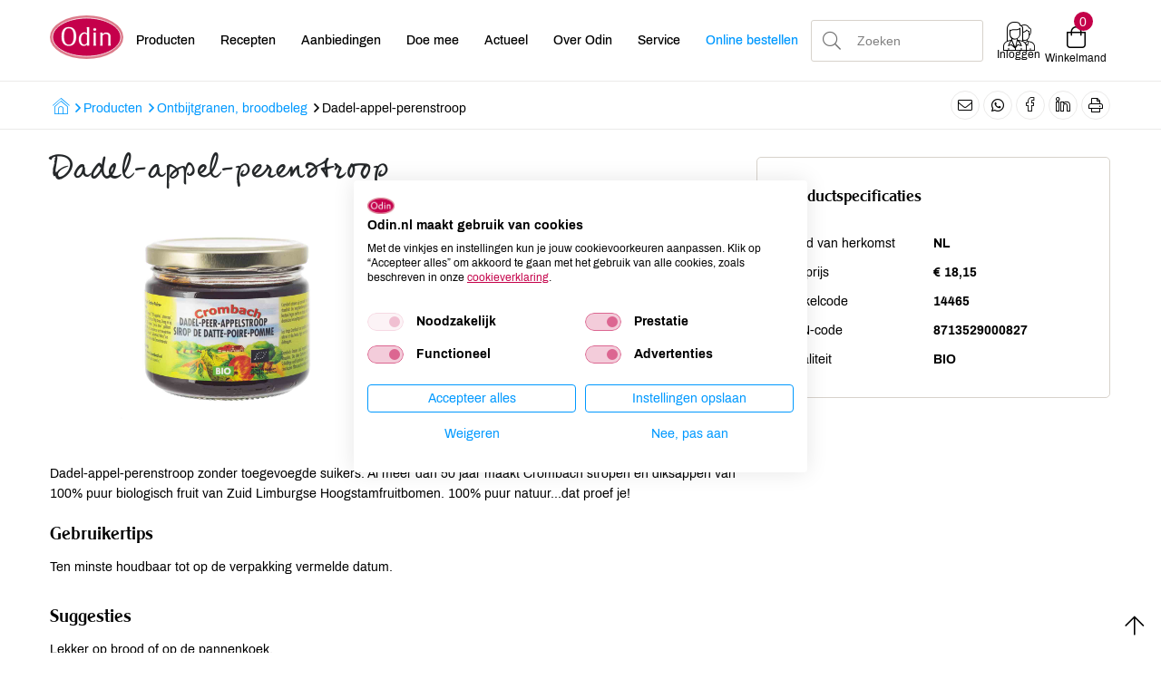

--- FILE ---
content_type: text/html; charset=UTF-8
request_url: https://www.odin.nl/producten/ontbijtgranen-broodbeleg/-15049-dadel-appel-perenstroop/
body_size: 10704
content:
<!DOCTYPE html><html lang="nl"> <head>  <title>Dadel-appel-perenstroop</title> <meta name="robots" content="index, follow"><meta name="description" content="Dadel-appel-perenstroop zonder toegevoegde suikers. Al meer dan 50 jaar maakt Crombach stropen en diksappen van 100% puur biologisch fruit van Zuid Limburgse Hoogstamfruitbomen. 100% puur natuur...dat proef je!" /> <meta name="keywords" content="" /> <link rel="canonical" href="https://www.odin.nl/producten/ontbijtgranen-broodbeleg/-15049-dadel-appel-perenstroop/" />   <meta data-developer="Webbureau Safira Geldermalsen" data-developer-contact="info@safira.nl" charset="utf-8" /> <meta name="content-language" content="NL" /> <meta name="viewport" content="width=device-width, initial-scale=1.0, minimum-scale=1.0, maximum-scale=1.0, user-scalable=no" /> <meta name="HandheldFriendly" content="true" /> <meta name="apple-mobile-web-app-capable" content="yes"> <meta name="apple-touch-fullscreen" content="yes"> <meta name="format-detection" content="telephone=no">  <meta property="og:locale"	content="nl_NL" /><meta property="og:url"	content="https://www.odin.nl/producten/ontbijtgranen-broodbeleg/-15049-dadel-appel-perenstroop/" /><meta property="og:type"	content="article" /><meta property="og:title"	content="Dadel-appel-perenstroop" /><meta property="og:description"	content="Dadel-appel-perenstroop zonder toegevoegde suikers. Al meer dan 50 jaar maakt Crombach stropen en diksappen van 100% puur biologisch fruit van Zuid Limburgse Hoogstamfruitbomen. 100% puur natuur...dat proef je!" /><meta property="og:image"	content="https://www.odin.nl/site/media/upload/images/15049_14465_image-o_20231116030454.jpg" />   <meta name="twitter:card" content="summary" /><meta name="twitter:title" content="Dadel-appel-perenstroop" /><meta name="twitter:description" content="Dadel-appel-perenstroop zonder toegevoegde suikers. Al meer dan 50 jaar maakt Crombach stropen en diksappen van 100% puur biologisch fruit van Zuid Limburgse Hoogstamfruitbomen. 100% puur natuur...dat proef je!" /><meta name="twitter:image" content="https://www.odin.nl/site/media/upload/images/15049_14465_image-o_20231116030454.jpg" />   <link rel="icon" type="image/x-icon" href="/site/media/images/favicon.ico" /> <link rel="shortcut icon" type="image/x-icon" href="/site/media/images/favicon.ico" /><link rel="shortcut icon" href="/site/media/images/favicon.png"><link rel="apple-touch-icon-precomposed" sizes="57x57" href="/site/media/images/apple-touch-icon-57x57.png" /><link rel="apple-touch-icon-precomposed" sizes="114x114" href="/site/media/images/apple-touch-icon-114x114.png" /><link rel="apple-touch-icon-precomposed" sizes="72x72" href="/site/media/images/apple-touch-icon-72x72.png" /><link rel="apple-touch-icon-precomposed" sizes="144x144" href="/site/media/images/apple-touch-icon-144x144.png" /><link rel="apple-touch-icon-precomposed" sizes="60x60" href="/site/media/images/apple-touch-icon-60x60.png" /><link rel="apple-touch-icon-precomposed" sizes="120x120" href="/site/media/images/apple-touch-icon-120x120.png" /><link rel="apple-touch-icon-precomposed" sizes="76x76" href="/site/media/images/apple-touch-icon-76x76.png" /><link rel="apple-touch-icon-precomposed" sizes="152x152" href="/site/media/images/apple-touch-icon-152x152.png" /><link rel="icon" type="image/png" href="/site/media/images/favicon-196x196.png" sizes="196x196" /><link rel="icon" type="image/png" href="/site/media/images/favicon-96x96.png" sizes="96x96" /><link rel="icon" type="image/png" href="/site/media/images/favicon-32x32.png" sizes="32x32" /><link rel="icon" type="image/png" href="/site/media/images/favicon-16x16.png" sizes="16x16" /><link rel="icon" type="image/png" href="/site/media/images/favicon-128.png" sizes="128x128" /><meta name="application-name" content="Odin"/><meta name="msapplication-TileColor" content="#FFFFFF" /><meta name="msapplication-TileImage" content="/site/media/images/mstile-144x144.png" /><meta name="msapplication-square70x70logo" content="/site/media/images/mstile-70x70.png" /><meta name="msapplication-square150x150logo" content="/site/media/images/mstile-150x150.png" /><meta name="msapplication-wide310x150logo" content="/site/media/images/mstile-310x150.png" /><meta name="msapplication-square310x310logo" content="/site/media/images/mstile-310x310.png" /><script nonce="zut+KljMOZgOuo+t3IT0" type="text/javascript">var dataLayer = [];</script>   <link href="/site/modules/site/fonts/archivo.css" rel="stylesheet"><link rel="alternate" type="application/rss+xml" title="odin.nl News feed" href="https://www.odin.nl/news.rss" /> <script nonce="zut+KljMOZgOuo+t3IT0">window.dataLayer = window.dataLayer || [];	window.dataLayer.push({	'userId': null	});</script><script nonce="zut+KljMOZgOuo+t3IT0">(function(w,d,s,l,i){w[l]=w[l]||[];w[l].push({'gtm.start':	new Date().getTime(),event:'gtm.js'});var f=d.getElementsByTagName(s)[0],	j=d.createElement(s),dl=l!='dataLayer'?'&l='+l:'';j.async=true;j.src=	'https://www.googletagmanager.com/gtm.js?id='+i+dl;f.parentNode.insertBefore(j,f);	})(window,document,'script','dataLayer','GTM-MCLBKFG');</script> <script nonce="zut+KljMOZgOuo+t3IT0" type="text/plain" data-cookiefirst-category="performance">(function(h,o,t,j,a,r){	h.hj=h.hj||function(){(h.hj.q=h.hj.q||[]).push(arguments)};	h._hjSettings={hjid:3346980,hjsv:6};	a=o.getElementsByTagName('head')[0];	r=o.createElement('script');r.async=1;	r.src=t+h._hjSettings.hjid+j+h._hjSettings.hjsv;	a.appendChild(r);	})(window,document,'https://static.hotjar.com/c/hotjar-','.js?sv=');</script><link rel="stylesheet" href="/site/modules/itemForm/css/itemForm.css?1755597143" /><link rel="stylesheet" href="/site/modules/user/css/user.css?1603688681" /><link rel="stylesheet" href="/frameworks/jquery/plugins/datetimepicker/jquery.datetimepicker.css?1603688680" /><link rel="stylesheet" href="/site/modules/itemBreadcrumb/css/itemBreadcrumb.css?1606824742" /><link rel="stylesheet" href="/site/modules/itemMenu/widgets/MenuBottomLeft/css/MenuBottomLeft.css?1603688681" /><link rel="stylesheet" href="/site/modules/itemEmbed/widgets/defaultEmbed/css/defaultEmbed.css?1603688681" /><link rel="stylesheet" href="/site/modules/itemShortcode/css/itemShortcode.css?1603688681" /><link rel="stylesheet" href="/site/modules/site/css/confirm-app.css?1603688681" /><link rel="stylesheet" href="/site/modules/itemCatalogus/css/itemCatalogus.css?1736936691" /><link rel="stylesheet" href="/site/modules/itemCatalogus/widgets/catalogusList/css/lookbook.css?1603688681" /><link rel="stylesheet" href="/site/modules/itemCatalogus/css/catalogusSlider.css?1603688681" /><link rel="stylesheet" href="/site/modules/itemCatalogus/widgets/catalogusList/css/catalogusList.css?1761641658" /><link rel="stylesheet" href="/site/modules/itemNaw/widgets/SocialMediaLinks/css/SocialMediaLinks.css?1603688681" /><link rel="stylesheet" href="/site/modules/itemMenu/widgets/menuShoppingCart/css/menuShoppingCart.css?1736936691" /><link rel="stylesheet" href="/site/modules/itemCatalogus/widgets/shoppingCart/css/shoppingCart.css?1655978048" /><link rel="stylesheet" href="/frameworks/jquery/plugins/tooltipster/tooltipster.css?1603688680" /><link rel="stylesheet" href="/site/modules/itemMenu/widgets/MenuBottomRight/css/MenuBottomRight.css?1603688681" /><link rel="stylesheet" href="/site/modules/itemSearch/css/itemSearch.css?1710238778" /><link rel="stylesheet" href="/site/modules/site/css/normalize.css?1603688681" /><link rel="stylesheet" href="/site/modules/site/css/default.css?1695901252" /><link rel="stylesheet" href="/site/modules/site/css/print.css?1603688681" /><link rel="stylesheet" href="/frameworks/jquery/plugins/confirmbox/confirmbox.css?1603688680" /><link rel="stylesheet" href="/frameworks/fonts/fontAwesome5/css/all.min.css?1603688680" /><link rel="stylesheet" href="/frameworks/fonts/cleargothic/MyFontsWebfontsKit.css?1603688680" /><link rel="stylesheet" href="/frameworks/jquery/plugins/restrictzip/restrictzip.css?1758272411" /><link rel="stylesheet" href="/site/modules/site/css/layout.css?1736936691" /><link rel="stylesheet" href="/site/modules/site/css/grade-A.css?1603688681" /><link rel="stylesheet" href="/site/modules/site/css/grade-B.css?1736936691" /><link rel="stylesheet" href="/site/modules/site/css/grade-C.css?1695901252" /><link rel="stylesheet" href="/site/modules/site/css/grade-D.css?1736936691" /><link rel="manifest" href="/klantenportaal/assets/manifest.json"> </head> <body class="page-2100 default " data-page-id="2100"> <noscript><iframe src="https://www.googletagmanager.com/ns.html?id=GTM-MCLBKFG"height="0" width="0" style="display:none;visibility:hidden"></iframe></noscript> <noscript class="error-message"> Javascript staat uit in uw browser. Het is hierdoor mogelijk dat de website niet volledig functioneert. </noscript> <div id="devicegrade" > <div></div> </div>  <div class="scroll-div"> <i class="fal fa-arrow-up"></i> </div><div class="row nth-child-0 top-menu "><div><div class="group width-100 " ><div class="margin"><div class="padding"> <div class="article widget-default-embed width-15 desktop"> <div class="margin"> <div class="padding"> <a href="/"><svg id="Laag_2" data-name="Laag 2" xmlns="http://www.w3.org/2000/svg" viewBox="0 0 586.4 350.4"> <defs> <style> .cls-1 { fill: none; } .cls-2 { fill: #c5004b; stroke-width: 5.81px; } .cls-2, .cls-3 { stroke: #fff; stroke-miterlimit: 10; } .cls-4 { fill: #dc7b8a; } .cls-3 { fill: #fff; stroke-width: 1.46px; } </style> </defs> <g id="Laag_1-2" data-name="Laag 1"> <g> <ellipse class="cls-4" cx="293.2" cy="175.2" rx="293.2" ry="175.2"/> <path class="cls-2" d="m21.7,175.2c0-84.8,121.7-153.6,271.9-153.6s271.9,68.8,271.9,153.6-121.7,153.6-271.9,153.6S21.7,260,21.7,175.2Z"/> <g> <rect class="cls-1" x="85.5" y="95.5" width="495.5" height="190.9"/> <path class="cls-3" d="m93.1,169.5c0-24.6,5-43.4,14.9-56.3,9.9-12.9,24.4-19.4,43.4-19.4s33.6,6.5,43.6,19.4c9.9,12.9,14.9,31.7,14.9,56.3s-5,43.3-14.9,56.2c-9.9,12.8-24.4,19.3-43.6,19.3s-33.4-6.4-43.4-19.3c-9.9-12.9-14.9-31.6-14.9-56.2Zm58.3-66.4c-25.9,0-38.8,22.1-38.8,66.4s12.9,66.2,38.8,66.2,38.8-22.1,38.8-66.4c.1-44.1-12.9-66.2-38.8-66.2Z"/> <path class="cls-3" d="m296.4,145.9v-23c0-2.1-.1-4.7-.2-7.8-.1-3.7-.2-6.8-.3-9.3-.1-2.5-.2-4.6-.3-6.4l-.2-3.9h17v116c0,5.3.1,10.1.2,14.5.1,4.3.3,9,.6,14l.2,3.3h-16.6v-9.8c-4.5,4.1-8.9,7.1-13.1,9s-8.7,2.9-13.5,2.9c-5.7,0-11-1.3-15.8-3.8s-8.9-6-12.4-10.6c-3.5-4.5-6.2-9.9-8.1-16.2-1.9-6.3-2.9-13.1-2.9-20.5,0-8.1,1.1-15.6,3.4-22.5,2.3-7,5.4-13,9.3-18.1,4-5.1,8.6-9.2,14-12.1s11.2-4.4,17.3-4.4c4.2,0,8,.7,11.2,2,3.3,1.3,6.7,3.5,10.2,6.7Zm0,76.1v-65.8c-3.1-3.4-6.3-5.9-9.3-7.5-3.1-1.6-6.5-2.4-10.1-2.4-4.4,0-8.4,1.1-12,3.4s-6.7,5.4-9.2,9.4-4.5,8.9-5.9,14.6-2.2,11.9-2.2,18.5c0,13.7,2.4,24.3,7.1,31.8s11.4,11.3,20,11.3c4.4,0,8.3-1.1,11.8-3.4,3.4-2.2,6.7-5.5,9.8-9.9Z"/> <path class="cls-3" d="m346.8,113.2c0-3.6.9-6.1,2.8-7.7,1.8-1.6,5-2.4,9.3-2.4,3.1,0,5.6.9,7.3,2.7,1.7,1.8,2.6,4.2,2.6,7.4,0,6.8-3.6,10.2-10.9,10.2-7.4,0-11.1-3.4-11.1-10.2Zm1.3,130.1l.2-3.5c.3-4.6.6-9.4,1-14.1.4-4.8.6-9.5.6-14.1l.2-42.2v-5.8c0-2.1-.1-4.4-.2-6.9-.3-3.8-.5-6.9-.6-9.1-.1-2.3-.5-5-1-8.3h17.8v72.4c0,3.7,0,6.3.1,7.9s.1,3.1.1,4.6c.1,1.9.2,4.5.3,7.7.1,3.2.2,6,.3,8.5l.4,3.1h-19.2v-.2Z"/> <path class="cls-3" d="m402,243.3c.7-6.6,1.2-12.5,1.4-17.8.3-5.3.4-9.8.4-13.3v-42.9c0-3.6,0-6.9-.1-10.1s-.2-6.3-.3-9.1c-.1-1.5-.3-3-.4-4.5-.1-1.5-.3-3.6-.6-6.4h17.6v13.5c4.8-5.2,9.4-8.9,13.8-11.3,4.4-2.3,9.4-3.5,15-3.5,11.5,0,20.2,2.8,26,8.3s8.7,13.6,8.7,24.1v42.2c0,4.4.1,9.1.4,14.1.3,5.1.7,10.6,1.2,16.6h-19.3c.1-2.9.3-5.8.5-8.8s.4-5.8.6-8.5c.2-2.7.3-5.1.4-7.4.1-2.3.1-4.1.1-5.4v-43c0-8.1-1.9-13.5-5.7-16.4-1.9-1.5-4.4-2.7-7.5-3.7s-6.2-1.4-9.3-1.4c-5.2,0-9.7,1.1-13.4,3.4-3.8,2.3-7.7,6-11.8,11.4v48.8c0,4.1,0,7.6.1,10.5s.2,5.5.3,7.8c.1,1.9.2,3.8.3,5.5.1,1.8.2,4.2.5,7.4h-18.9v-.1Z"/> </g> </g> </g></svg></a> </div> </div> </div> <div class="article widget-menu-list slide-menu width-50 "><div class="margin"><div class="padding"> <button class="open-root"><i class="fal fa-bars"></i></button> <div class="slide-menu-root"> <div class="controls"> <i class="back far fa-chevron-left"></i> <div class="title"></div> <i class="close fal fa-times"></i> </div> <ul> <li class="group-1951 no-children"> <a class="menu-name " href="//odin.nl/producten/" target="" title="Producten">Producten</a></li><li class="group-1700 no-children"> <a class="menu-name " href="//odin.nl/recepten/" target="" title="Recepten">Recepten</a></li><li class="group-1699 no-children"> <a class="menu-name " href="//odin.nl/producten/aanbiedingen/" target="" title="">Aanbiedingen</a></li><li class="group-1701 has-children"> <span class="menu-name">Doe mee<i class="far fa-chevron-right"></i></span> <div class="slide-menu-child"> <div class="controls"> <i class="back far fa-chevron-left"></i> <div class="title">Doe mee</div> <i class="close fal fa-times"></i> </div> <ul> <li class="group-1869 has-children"> <span class="menu-name">Groente- en fruittas<i class="far fa-chevron-right"></i></span> <div class="slide-menu-child"> <div class="controls"> <i class="back far fa-chevron-left"></i> <div class="title">Doe mee</div> <i class="close fal fa-times"></i> </div> <span class="title"><a href="//odin.nl/doe-mee/groente-en-fruittas/">Groente- en fruittas</a></span> <ul> <li class="group-1873 no-children"> <a class="menu-name " href="//odin.nl/doe-mee/groente-en-fruittas/hoe-werkt-het/" target="" title="Hoe werkt het">Hoe werkt het</a></li><li class="group-1870 no-children"> <a class="menu-name " href="//odin.nl/doe-mee/groente-en-fruittas/inhoud/" target="" title="Inhoud">Inhoud</a></li><li class="group-1872 no-children"> <a class="menu-name " href="//odin.nl/doe-mee/groente-en-fruittas/afhaalpunten/" target="" title="Afhaalpunten">Afhaalpunten</a></li></ul> </div></li><li class="group-1864 has-children"> <span class="menu-name">Lidmaatschap en ledenvoordeel<i class="far fa-chevron-right"></i></span> <div class="slide-menu-child"> <div class="controls"> <i class="back far fa-chevron-left"></i> <div class="title">Doe mee</div> <i class="close fal fa-times"></i> </div> <span class="title"><a href="//odin.nl/doe-mee/lidmaatschap-en-ledenvoordeel/">Lidmaatschap en ledenvoordeel</a></span> <ul> <li class="group-2443 no-children"> <a class="menu-name " href="//odin.nl/doe-mee/lidmaatschap-en-ledenvoordeel/afm-infodocument-lidmaatschap-ledenvoordeel/" target="" title="AFM-infodocument lidmaatschap & ledenvoordeel">AFM-infodocument lidmaatschap &amp; ledenvoordeel</a></li><li class="group-2464 no-children"> <a class="menu-name " href="//odin.nl/doe-mee/lidmaatschap-en-ledenvoordeel/verkiezingsreglement-voor-participerende-leden-cooperatie-odin-ua/" target="" title="Verkiezingsreglement voor participerende leden Coöperatie Odin UA">Verkiezingsreglement voor participerende leden Coöperatie Odin UA</a></li></ul> </div></li><li class="group-2387 no-children"> <a class="menu-name " href="//odin.nl/doe-mee/odin-account/" target="" title="Odin account">Odin account</a></li><li class="group-1878 no-children"> <a class="menu-name " href="//odin.nl/doe-mee/online-boodschappen/" target="" title="Online boodschappen">Online boodschappen</a></li><li class="group-1867 no-children"> <a class="menu-name " href="//odin.nl/doe-mee/punten-sparen/" target="" title="Punten sparen">Punten sparen</a></li><li class="group-2385 no-children"> <a class="menu-name " href="//odin.nl/doe-mee/schenken/" target="" title="Schenken">Schenken</a></li></ul> </div></li><li class="group-1702 has-children"> <span class="menu-name">Actueel<i class="far fa-chevron-right"></i></span> <div class="slide-menu-child"> <div class="controls"> <i class="back far fa-chevron-left"></i> <div class="title">Actueel</div> <i class="close fal fa-times"></i> </div> <ul> <li class="group-1874 no-children"> <a class="menu-name " href="//odin.nl/actueel/nieuws/" target="" title="Nieuws">Nieuws</a></li><li class="group-2017 no-children"> <a class="menu-name " href="//odin.nl/actueel/activiteiten/" target="" title="Activiteiten">Activiteiten</a></li><li class="group-1886 no-children"> <a class="menu-name " href="//odin.nl/actueel/vacatures/" target="" title="Vacatures">Vacatures</a></li><li class="group-2434 no-children"> <a class="menu-name " href="//odin.nl/actueel/veiligheidswaarschuwingen/" target="" title="Veiligheidswaarschuwingen">Veiligheidswaarschuwingen</a></li><li class="group-2569 has-children"> <span class="menu-name">Publicaties<i class="far fa-chevron-right"></i></span> <div class="slide-menu-child"> <div class="controls"> <i class="back far fa-chevron-left"></i> <div class="title">Actueel</div> <i class="close fal fa-times"></i> </div> <span class="title"><a href="//odin.nl/actueel/publicaties/">Publicaties</a></span> <ul> <li class="group-2599 no-children"> <a class="menu-name " href="//odin.nl/actueel/publicaties/odin-magazine/" target="" title="Odin magazine">Odin magazine</a></li><li class="group-2571 no-children"> <a class="menu-name " href="//odin.nl/actueel/publicaties/odin-receptenboekje/" target="" title="Odin receptenboekje">Odin receptenboekje</a></li></ul> </div></li></ul> </div></li><li class="group-1703 has-children"> <span class="menu-name">Over Odin<i class="far fa-chevron-right"></i></span> <div class="slide-menu-child"> <div class="controls"> <i class="back far fa-chevron-left"></i> <div class="title">Over Odin</div> <i class="close fal fa-times"></i> </div> <ul> <li class="group-2579 no-children"> <a class="menu-name " href="//odin.nl/over-odin/werken-aan-een-betere-wereld-al-sinds-1983/" target="" title="Werken aan een betere wereld, al sinds 1983">Werken aan een betere wereld, al sinds 1983</a></li><li class="group-1876 no-children"> <a class="menu-name " href="//odin.nl/over-odin/cooperatie/" target="" title="Coöperatie">Coöperatie</a></li><li class="group-1877 no-children"> <a class="menu-name " href="//odin.nl/over-odin/winkels/" target="" title="Winkels">Winkels</a></li><li class="group-2531 no-children"> <a class="menu-name " href="//odin.nl/over-odin/foodcafe/" target="" title="Foodcafé">Foodcafé</a></li><li class="group-2521 no-children"> <a class="menu-name " href="//odin.nl/over-odin/markt/" target="" title="Markt">Markt</a></li><li class="group-1917 no-children"> <a class="menu-name " href="//odin.nl/over-odin/afhaalpunten-tassen/" target="" title="Afhaalpunten tassen">Afhaalpunten tassen</a></li><li class="group-2506 no-children"> <a class="menu-name " href="//odin.nl/over-odin/afhaalpunten-boodschappen/" target="" title="Afhaalpunten boodschappen">Afhaalpunten boodschappen</a></li><li class="group-1881 no-children"> <a class="menu-name " href="//odin.nl/over-odin/groothandel/" target="" title="Groothandel">Groothandel</a></li><li class="group-1879 no-children"> <a class="menu-name " href="//odin.nl/over-odin/imkerij/" target="" title="Imkerij">Imkerij</a></li><li class="group-1880 no-children"> <a class="menu-name " href="//odin.nl/over-odin/boerderij/" target="" title="Boerderij">Boerderij</a></li><li class="group-1882 no-children"> <a class="menu-name " href="//odin.nl/over-odin/duurzaam-sociaal/" target="" title="Duurzaam & sociaal">Duurzaam &amp; sociaal</a></li><li class="group-1883 no-children"> <a class="menu-name " href="//odin.nl/over-odin/geschiedenis/" target="" title="Geschiedenis">Geschiedenis</a></li></ul> </div></li><li class="group-1704 has-children"> <span class="menu-name">Service<i class="far fa-chevron-right"></i></span> <div class="slide-menu-child"> <div class="controls"> <i class="back far fa-chevron-left"></i> <div class="title">Service</div> <i class="close fal fa-times"></i> </div> <ul> <li class="group-2525 no-children"> <a class="menu-name " href="//odin.nl/service/certificaten/" target="" title="Certificaten">Certificaten</a></li><li class="group-1895 no-children"> <a class="menu-name " href="//odin.nl/service/contact/" target="" title="Contact">Contact</a></li><li class="group-2380 no-children"> <a class="menu-name " href="//odin.nl/service/contactformulier/" target="" title="Contactformulier">Contactformulier</a></li><li class="group-1896 has-children"> <span class="menu-name">Meest gestelde vragen<i class="far fa-chevron-right"></i></span> <div class="slide-menu-child"> <div class="controls"> <i class="back far fa-chevron-left"></i> <div class="title">Service</div> <i class="close fal fa-times"></i> </div> <span class="title"><a href="//odin.nl/service/meest-gestelde-vragen/">Meest gestelde vragen</a></span> <ul> <li class="group-2421 has-children"> <a class="menu-name " href="//odin.nl/service/meest-gestelde-vragen/algemene-vragen/" target="" title="Algemene vragen">Algemene vragen</a></li><li class="group-1898 has-children"> <a class="menu-name " href="//odin.nl/service/meest-gestelde-vragen/lidmaatschap-ledenvoordeel/" target="" title="Lidmaatschap & Ledenvoordeel">Lidmaatschap &amp; Ledenvoordeel</a></li><li class="group-1899 has-children"> <a class="menu-name " href="//odin.nl/service/meest-gestelde-vragen/ledenpas/" target="" title="Ledenpas">Ledenpas</a></li><li class="group-1900 has-children"> <a class="menu-name " href="//odin.nl/service/meest-gestelde-vragen/online-bestellen/" target="" title="Online bestellen">Online bestellen</a></li><li class="group-1901 has-children"> <a class="menu-name " href="//odin.nl/service/meest-gestelde-vragen/account-aanmaken-en-inloggen/" target="" title="Account aanmaken en inloggen">Account aanmaken en inloggen</a></li><li class="group-1903 has-children"> <a class="menu-name " href="//odin.nl/service/meest-gestelde-vragen/groente-en-of-fruittas/" target="" title="Groente- en/of fruittas">Groente- en/of fruittas</a></li><li class="group-1904 has-children"> <a class="menu-name " href="//odin.nl/service/meest-gestelde-vragen/duurzaamheid/" target="" title="Duurzaamheid">Duurzaamheid</a></li><li class="group-1905 has-children"> <a class="menu-name " href="//odin.nl/service/meest-gestelde-vragen/winkels/" target="" title="Winkels">Winkels</a></li><li class="group-1906 has-children"> <a class="menu-name " href="//odin.nl/service/meest-gestelde-vragen/wijzigingen-doorgeven/" target="" title="Wijzigingen doorgeven">Wijzigingen doorgeven</a></li></ul> </div></li><li class="group-1897 no-children"> <a class="menu-name " href="//odin.nl/service/nieuwsbrieven/" target="" title="Nieuwsbrieven">Nieuwsbrieven</a></li><li class="group-2375 no-children"> <a class="menu-name " href="//odin.nl/service/actievoorwaarden/" target="" title="Actievoorwaarden">Actievoorwaarden</a></li><li class="group-2376 no-children"> <a class="menu-name " href="//odin.nl/service/disclaimer/" target="" title="Disclaimer">Disclaimer</a></li><li class="group-2378 no-children"> <a class="menu-name " href="//odin.nl/service/cookies/" target="" title="Cookies">Cookies</a></li><li class="group-2377 no-children"> <a class="menu-name " href="//odin.nl/service/privacy/" target="" title="Privacy">Privacy</a></li></ul> </div></li><li class="group-2561 no-children"> <a class="menu-name blue" href="//odin.nl/doe-mee/online-boodschappen/" target="" title="">Online bestellen</a></li></ul> </div> <div class="overlay"></div> </div> </div></div><div class="article widget-default-search width-20 "><div class="margin"><div class="padding"> <div class="extended-tools before"> <ul class="mobile-search"> <li data-value="products" class="active"><i class="fal fa-apple-crate"></i> <span>Zoek door producten</span></li> <li data-value="recepts"><i class="fal fa-utensils"></i> <span>Zoek door recepten</span></li> <li data-value="other"><i class="fal fa-comment-dots"></i> <span>Algemeen zoeken</span></li> </ul> <div class="item-form"> <div class="input-wrap"> <div class="input"> <select name="search-type" data-field-type="select" required> <option value="products" class="selected" selected>Producten</option> <option value="recepts">Recepten</option> <option value="other">Overig</option> </select> </div> </div> </div> </div> <div class="search-wrap"> <div class="input-search-wrap"> <input type="text" name="q" autocomplete="off" value="" placeholder="Zoeken"> <span class="bar"></span> <div class="most-searched active"> <div class="title">Meest gezochte producten</div> <div class="results"> <div class="item" data-name="Weleda" title="Zoeken op: Weleda">Weleda</div> <div class="item" data-name="Yoghurt" title="Zoeken op: Yoghurt">Yoghurt</div> <div class="item" data-name="Brood" title="Zoeken op: Brood">Brood</div> <div class="item" data-name="Kaas" title="Zoeken op: Kaas">Kaas</div> <div class="item" data-name="Melk" title="Zoeken op: Melk">Melk</div> <div class="item" data-name="tomaten" title="Zoeken op: tomaten">tomaten</div> <div class="item" data-name="olijfolie" title="Zoeken op: olijfolie">olijfolie</div> <div class="item" data-name="kefir" title="Zoeken op: kefir">kefir</div> <div class="item" data-name="thee" title="Zoeken op: thee">thee</div> <div class="item" data-name="Rijst" title="Zoeken op: Rijst">Rijst</div> </div> </div> <div class="auto-complete-search"> <div class="title">Anderen zochten: </div> <div class="results"> </div> </div> </div> <div class="search-icon"> <i class="fa fa-search"></i> </div> </div> <div class="extended-tools after"> <button type="submit">Zoeken</button> <span class="pointer close">Sluiten</span> </div></div></div></div><div class="article width-15 menuShoppingCart-wrap "><div class="margin"><div class="padding"> <div class="profile logged-out" style="display:block;"> <a href="/klantenportaal/aanmelden" title="Inloggen" alt="Inloggen"> <i class="profile-icon"></i> <div class="name desktop-only">Inloggen</div> </a> </div> <div class="profile logged-in" style="display:none;""> <a class="profile-icon-a"> <i class="profile-icon"></i> <div class="name desktop-only">Mijn Odin</div> </a> <div class="profile-menu"> <div class="controls"> <div class="title">Odin account</div> <i class="close fal fa-times"></i> </div> <ul> <li><a href="/klantenportaal/account/saldo">Saldo</a></li> <li><a href="/klantenportaal/account/gegevens">Gegevens</a></li> <li><a href="/klantenportaal/account/lidmaatschap">Lidmaatschap &amp; ledenvoordeel</a></li> <li><a href="/klantenportaal/account/favorieten">Favoriete artikelen</a></li> <li><a href="/klantenportaal/account/favoriete-recepten">Favoriete recepten</a></li> <li><a href="/klantenportaal/account/bestelhistorie">Bestelhistorie</a></li> <li><a href="/klantenportaal/account/nieuwsbrieven">Nieuwsbrieven</a></li> <li><a id="user_logout" href="/">Uitloggen</a></li> </ul> </div> <div class="overlay"></div> </div> <div class="cart"> <div class="cart-info toggle-cart"> <div class="icon"> <span class="cart-count">0</span> <i class="fal fa-shopping-bag cart-icon" aria-hidden="true"></i> </div> <div class="name">Winkelmand</div> </div> </div> </div> </div></div><div class="clear"></div></div></div></div><div class="clear 2"></div></div></div><div class="row nth-child-1 breadcrumb "><div><div class="group width-100 " ><div class="margin"><div class="padding"><div class="article width-66 item-breadcrumb breadcrumb"><div class="margin"><div class="padding">  <div class="breadcrumb"><ol itemscope itemtype="https://schema.org/BreadcrumbList"> <li itemprop="itemListElement" itemscope itemtype="https://schema.org/ListItem"><a itemprop="item" href="https://www.odin.nl"><span itemprop="name" class="first-breadcrumb-text">Home</span><i class="menu-breadcrumb-icon"></i></a><meta itemprop="position" content="1" /></li><i class="far fa-angle-right"></i><li itemprop="itemListElement" itemscope itemtype="https://schema.org/ListItem"><a itemprop="item" href="https://odin.nl/producten/"><span itemprop="name">Producten</span></a> <meta itemprop="position" content="2" /></li><i class="far fa-angle-right"></i><li itemprop="itemListElement" itemscope itemtype="https://schema.org/ListItem"><a itemprop="item" href="https://odin.nl/producten/ontbijtgranen-broodbeleg/"><span itemprop="name">Ontbijtgranen, broodbeleg</span></a> <meta itemprop="position" content="3" /></li><i class="far fa-angle-right"></i><li itemprop="itemListElement" itemscope itemtype="https://schema.org/ListItem"><span itemprop="name">Dadel-appel-perenstroop</span><meta itemprop="position" content="4" /></li></ol> </div>  </div> </div></div><div class="article width-33 SocialMediaLinks-wrap "><div class="margin"><div class="padding"> <a target="_blank" href="mailto:?subject=Dadel-appel-perenstroop&body=https%3A%2F%2Fwww.odin.nl%2Fproducten%2Fontbijtgranen-broodbeleg%2F-15049-dadel-appel-perenstroop%2F" title="Delen via e-mail"><i class="fal fa-envelope"></i></a> <a target="_blank" href="https://api.whatsapp.com/send?text=https%3A%2F%2Fwww.odin.nl%2Fproducten%2Fontbijtgranen-broodbeleg%2F-15049-dadel-appel-perenstroop%2F" title="Delen via WhatsApp"><i class="fab fa-whatsapp"></i></a> <a target="_blank" href="https://www.facebook.com/sharer/sharer.php?u=https%3A%2F%2Fwww.odin.nl%2Fproducten%2Fontbijtgranen-broodbeleg%2F-15049-dadel-appel-perenstroop%2F" title="Delen op Facebook"><i class="social-media-icon facebook"></i></a> <a target="_blank" href="https://www.linkedin.com/shareArticle?mini=true&url=https%3A%2F%2Fwww.odin.nl%2Fproducten%2Fontbijtgranen-broodbeleg%2F-15049-dadel-appel-perenstroop%2F&title=Dadel-appel-perenstroop" title="Delen op LinkedIn"><i class="social-media-icon linkedin"></i></a> <button id="print-page-button" title="Deze pagina printen"><i class="fal fa-print"></i></button> <div class="clear"></div> </div> </div></div><div class="clear"></div></div></div></div><div class="clear 2"></div></div></div><div class="row nth-child-2 content"><div><div class="group width-100 " ><div class="margin"><div class="padding"><div class="article width-100 item-catalogus-detail catalogusList " data-item-id="15049" title= "Dadel-appel-perenstroop" data-brand= "CROMBACH" data-category= "Ontbijtgranen, broodbeleg" data-category2= "Jam en stroop" data-price= "5.99"> <div class="margin"> <div class="padding">  <div class="product-content width-66" itemscope itemtype="http://schema.org/Product"> <h1 class="product-name-detail" itemprop="name"> Dadel-appel-perenstroop </h1> <div class="margin"> <div class="padding"> <div class="width-50 image" > <div class="fav-icon"> <i class="fal fa-heart"></i> </div> <img src="/site/media/upload/images/15049_14465_image-xl_20231116030454.jpg" alt="Dadel-appel-perenstroop" title="Dadel-appel-perenstroop" /> <div class="labels"> <img src="/site/media/images/labels/bio.svg" title="EU Biolabel" alt="EU Biolabel"> </div> </div>  <div class="article-info"> <dl class="price-box"> <div class="prices-container"> <dt class="price-label"> Merk </dt> <dd class="price-label-value"> <span class="price">CROMBACH</span> </dd> </div> <div class="prices-container product-weight "> <dt class="price-label"> Inhoud </dt> <dd class="price-label-value"> <span class="price">330 GR</span> </dd> </div> </dl> <dl class="price-box"> <div class="prices-container"> <dt class="price-label"> Prijs </dt> <dd class="price-label-value"> <span class="price">€ 5,99</span> </dd> </div> <div class="members-prices-container"> <dt class="price-label"> Ledenprijs </dt> <dd class="price-label-value"> <span class="price">€ 5,09</span> </dd> <div class="clear"></div> </div> </dl> <div class="button-container"> <div class="float-left icon-holder-minus icon-holder-minus-margin"> <i class="fal fa-minus minus-icon"></i> </div> <div class="product-amount-holder float-left"> <input class="product-amount-number is-zero" type="number" value="0" data-item-id="15049" /> </div> <div class="icon-holder-plus float-left"> <i class="fal fa-plus plus-icon"></i> </div> </div> </div>  </div> </div> <div class="product-description">Dadel-appel-perenstroop zonder toegevoegde suikers. Al meer dan 50 jaar maakt Crombach stropen en diksappen van 100% puur biologisch fruit van Zuid Limburgse Hoogstamfruitbomen. 100% puur natuur...dat proef je!</div> <div class="product-info"> <h2>Gebruikertips</h2> Ten minste houdbaar tot op de verpakking vermelde datum. <h2>Suggesties</h2> Lekker op brood of op de pannenkoek. <h2>Voedingswaarden per 100 GR</h2> Energie: 1144 KJ/269 Kcal. Vet: 0 gr waarvan verzadigde vetzuren 0 gr. Koolhydraten: 65 gr waarvan suiker 58 gr. Eiwitten: 0.9 gr. Zout: 0.04 gr. <h2>Ingrediënten</h2> Dadelsap* (50%), perensap* (29%), appelsap* (20%), citroensap* en pectine. </div> <h2>Allergenen</h2> <dl class="allergens"> <div> <dt>Aardnoten</dt> <dd>niet aanwezig</dd> </div> <div> <dt>Ei</dt> <dd>niet aanwezig</dd> </div> <div> <dt>Gluten</dt> <dd>niet aanwezig</dd> </div> <div> <dt>Lactose</dt> <dd>niet aanwezig</dd> </div> <div> <dt>Lupine</dt> <dd>niet aanwezig</dd> </div> <div> <dt>Mosterd</dt> <dd>niet aanwezig</dd> </div> <div> <dt>Noten</dt> <dd>niet aanwezig</dd> </div> <div> <dt>Schaaldieren</dt> <dd>niet aanwezig</dd> </div> <div> <dt>Selderij</dt> <dd>niet aanwezig</dd> </div> <div> <dt>Sesam</dt> <dd>niet aanwezig</dd> </div> <div> <dt>Soja</dt> <dd>niet aanwezig</dd> </div> <div> <dt>Vis</dt> <dd>niet aanwezig</dd> </div> <div> <dt>Weekdieren</dt> <dd>niet aanwezig</dd> </div> <div> <dt>Zwaveldioxide / sulfieten</dt> <dd>niet aanwezig</dd> </div> </dl> </div> <div class="width-33"> <div class="article-properties"> <div> <h2>Productspecificaties</h2> <dl> <div> <dt>Land van herkomst</dt> <dd>NL </dd> </div> <div> <dt>Kiloprijs</dt> <dd>€ 18,15 </dd> </div> <div> <dt>Artikelcode</dt> <dd>14465 </dd> </div> <div> <dt>EAN-code</dt> <dd>8713529000827 </dd> </div> <div> <dt>Kwaliteit</dt> <dd>BIO </dd> </div> </dl> </div> </div> </div> <div class="clear"></div>  </div> <div class="most-sold-together"> <h2>Anderen kochten ook</h2> <div class="most-sold-together-content"> <div class="article item-catalogus-list product-grid-view " data-item-id="62757"><div class="margin"> <a class="tagManagerClick" data-href="//odin.nl/producten/ontbijtgranen-broodbeleg/-62757-twister-aardappel/" title="Twister aardappel" data-id="" data-price="3.98" data-brand="" data-category="Producten" data-position="1" data-item-id="62757" > <div class="padding"> <div class="fav-icon sub"> <i class="fal fa-heart"></i> </div><div class="image"> <img src="/site/media/upload/images/62757_3451_image-m_20231119030047.jpg" alt="Twister aardappel " title="Twister aardappel" /> <div class="labels"> <img src="/site/media/images/labels/dem.svg" title="DEM" alt="DEM"> </div> <div class="label-wrapper"> <div class="company-label"> &nbsp; </div> <div class="product-size "> 2 KG </div> </div> <div class="title"> <h2>Twister aardappel</h2> </div> <div class="price-wrap"> <div class="price-label"> prijs </div> <div class="price-value"> <span>€ 3,98</span> </div> </div> <div class="members-price-wrap"> <div class="price-label">ledenprijs</div> <div class="price-value"> <span class="price"> <span>€ 3,50 </span> </span> </div> </div></div> <div class="clear"></div> <div class="product-count-container"> <div class="float-left icon-holder-minus icon-holder-minus-margin"> <i class="fal fa-minus minus-icon"></i> </div> <div class="product-amount-holder"> <input class="product-amount-number float-left is-zero" type="number" value="0" data-item-id="62757" /> </div> <div class="float-right icon-holder-plus"> <i class="fal fa-plus plus-icon"></i> </div> </div> </div> </a> </div> </div><div class="article item-catalogus-list product-grid-view " data-item-id="16437"><div class="margin"> <a class="tagManagerClick" data-href="//odin.nl/producten/ontbijtgranen-broodbeleg/-16437-kastanje-champignons-paddenstoel/" title="Kastanje champignons paddenstoel" data-id="8718182793079" data-price="2.99" data-brand="ODIN" data-category="Producten" data-position="2" data-item-id="16437" > <div class="padding"> <div class="fav-icon sub"> <i class="fal fa-heart"></i> </div><div class="image"> <img src="/site/media/upload/images/16437_4265_image-m_20231113030620.jpg" alt="Kastanje champignons paddenstoel ODIN" title="Kastanje champignons paddenstoel" /> <div class="labels"> <img src="/site/media/images/labels/bio.svg" title="BIO" alt="BIO"> </div> <div class="label-wrapper"> <div class="company-label"> ODIN </div> <div class="product-size "> 250 GR </div> </div> <div class="title"> <h2>Kastanje champignons paddenstoel</h2> </div> <div class="price-wrap"> <div class="price-label"> prijs </div> <div class="price-value"> <span>€ 2,99</span> </div> </div> <div class="members-price-wrap"> <div class="price-label">ledenprijs</div> <div class="price-value"> <span class="price"> <span>€ 2,59 </span> </span> </div> </div></div> <div class="clear"></div> <div class="product-count-container"> <div class="float-left icon-holder-minus icon-holder-minus-margin"> <i class="fal fa-minus minus-icon"></i> </div> <div class="product-amount-holder"> <input class="product-amount-number float-left is-zero" type="number" value="0" data-item-id="16437" /> </div> <div class="float-right icon-holder-plus"> <i class="fal fa-plus plus-icon"></i> </div> </div> </div> </a> </div> </div><div class="article item-catalogus-list product-grid-view " data-item-id="15322"><div class="margin"> <a class="tagManagerClick" data-href="//odin.nl/producten/ontbijtgranen-broodbeleg/-15322-eieren-verpakt-6-st/" title="Eieren verpakt 6 st" data-id="8717755681386" data-price="3.39" data-brand="BLEIEREN" data-category="Producten" data-position="3" data-item-id="15322" > <div class="padding"> <div class="fav-icon sub"> <i class="fal fa-heart"></i> </div><div class="image"> <img src="/site/media/upload/images/15322_1701_image-m_20250221030007.jpg" alt="Eieren verpakt 6 st BLEIEREN" title="Eieren verpakt 6 st" /> <div class="labels"> <img src="/site/media/images/labels/bio.svg" title="BIO" alt="BIO"> </div> <div class="label-wrapper"> <div class="company-label"> BLEIEREN </div> <div class="product-size "> 6 ST </div> </div> <div class="title"> <h2>Eieren verpakt 6 st</h2> </div> <div class="price-wrap"> <div class="price-label"> prijs </div> <div class="price-value"> <span>€ 3,39</span> </div> </div> <div class="members-price-wrap"> <div class="price-label">ledenprijs</div> <div class="price-value"> <span class="price"> <span>€ 2,89 </span> </span> </div> </div></div> <div class="clear"></div> <div class="product-count-container"> <div class="float-left icon-holder-minus icon-holder-minus-margin"> <i class="fal fa-minus minus-icon"></i> </div> <div class="product-amount-holder"> <input class="product-amount-number float-left is-zero" type="number" value="0" data-item-id="15322" /> </div> <div class="float-right icon-holder-plus"> <i class="fal fa-plus plus-icon"></i> </div> </div> </div> </a> </div> </div><div class="article item-catalogus-list product-grid-view " data-item-id="26796"><div class="margin"> <a class="tagManagerClick" data-href="//odin.nl/producten/ontbijtgranen-broodbeleg/-26796-courgette/" title="Courgette" data-id="" data-price="1.50" data-brand="" data-category="Producten" data-position="4" data-item-id="26796" > <div class="padding"> <div class="fav-icon sub"> <i class="fal fa-heart"></i> </div><div class="image"> <img src="/site/media/upload/images/26796_3022_image-m_20231114030130.jpg" alt="Courgette " title="Courgette" /> <div class="labels"> <img src="/site/media/images/labels/bio.svg" title="BIO" alt="BIO"> </div> <div class="label-wrapper"> <div class="company-label"> &nbsp; </div> <div class="product-size "> 0.25 KG </div> </div> <div class="title"> <h2>Courgette</h2> </div> <div class="price-wrap"> <div class="price-label"> prijs </div> <div class="price-value"> <span>€ 1,50</span> </div> </div> <div class="members-price-wrap"> <div class="price-label">ledenprijs</div> <div class="price-value"> <span class="price"> <span>€ 1,30 </span> </span> </div> </div></div> <div class="clear"></div> <div class="product-count-container"> <div class="float-left icon-holder-minus icon-holder-minus-margin"> <i class="fal fa-minus minus-icon"></i> </div> <div class="product-amount-holder"> <input class="product-amount-number float-left is-zero" type="number" value="0" data-item-id="26796" /> </div> <div class="float-right icon-holder-plus"> <i class="fal fa-plus plus-icon"></i> </div> </div> </div> </a> </div> </div><div class="article item-catalogus-list product-grid-view " data-item-id="15433"><div class="margin"> <a class="tagManagerClick" data-href="//odin.nl/producten/ontbijtgranen-broodbeleg/-15433-yoghurt-vol-/" title="Yoghurt vol " data-id="8714811142867" data-price="2.89" data-brand="ZUIVER ZUIVEL" data-category="Producten" data-position="5" data-item-id="15433" > <div class="padding"> <div class="fav-icon sub"> <i class="fal fa-heart"></i> </div><div class="image"> <img src="/site/media/upload/images/15433_1860_image-m_20240327030022.jpg" alt="Yoghurt vol ZUIVER ZUIVEL" title="Yoghurt vol " /> <div class="labels"> <img src="/site/media/images/labels/dem.svg" title="DEM" alt="DEM"> </div> <div class="label-wrapper"> <div class="company-label"> ZUIVER ZUIVEL </div> <div class="product-size "> 1 LI </div> </div> <div class="title"> <h2>Yoghurt vol </h2> </div> <div class="price-wrap"> <div class="price-label"> prijs </div> <div class="price-value"> <span>€ 2,89</span> </div> </div> <div class="members-price-wrap"> <div class="price-label">ledenprijs</div> <div class="price-value"> <span class="price"> <span>€ 2,55 </span> </span> </div> </div></div> <div class="clear"></div> <div class="product-count-container"> <div class="float-left icon-holder-minus icon-holder-minus-margin"> <i class="fal fa-minus minus-icon"></i> </div> <div class="product-amount-holder"> <input class="product-amount-number float-left is-zero" type="number" value="0" data-item-id="15433" /> </div> <div class="float-right icon-holder-plus"> <i class="fal fa-plus plus-icon"></i> </div> </div> </div> </a> </div> </div> </div> </div> </div></div><div class="confirm-modal favorites"> <div id="modal-background"></div> <div id="modal-body"> <div id="modal-content" class="white-block"> <div id="content-wrapper">Log in om producten aan je favorieten toe te voegen</div> <div class="btn square cancel" data-ripple-color="#67b3f0" data-close="false">Annuleren</div> <div class="button-container confirm-style goToLogin" data-redirect-url="%2Fproducten%2Fontbijtgranen-broodbeleg%2F-15049-dadel-appel-perenstroop%2F"> <button sClass="rounded width-100 outline"> Inloggen </button> </div> <div class="clear"></div> </div> </div></div><script nonce="zut+KljMOZgOuo+t3IT0">dataLayer.push({ event: "view_item", ecommerce: { currency: "EUR", value: 5.99, items: [ { item_id: "15049", item_name: "Dadel-appel-perenstroop", index: 0, item_brand: "CROMBACH", item_category: "Ontbijtgranen, broodbeleg", item_category2: "Jam en stroop", price: 5.99, quantity: 1 } ] }
});</script><div class="clear"></div></div></div></div><div class="clear 2"></div></div></div><div class="row nth-child-3 footer formkey " data-page="7e266a939662f085f5e37ff6c792b127"><div><div class="group width-100 " ><div class="margin"><div class="padding"><div class="article item-text width-20 "><div class="margin"><div class="padding"><h2>Doe mee</h2><ul><li><a href="/klantenportaal/aanmelden">Account aanmaken</a></li><li><a href="/doe-mee/lidmaatschap-en-ledenvoordeel/" title="Lees meer over lidmaatschap en ledenvoordeel" alt="Lees meer over lidmaatschap en ledenvoordeel">Lidmaatschap en ledenvoordeel</a></li><li><a href="/doe-mee/groenteabonnement/" title="Lees hier meer over onze groenteabonnementen">Groenteabonnement</a></li><li><a href="https://odin.nl/doe-mee/punten-sparen/" title="Lees hier meer over het sparen van punten">Punten sparen</a></li><li><a href="/doe-mee/schenken/">Schenken</a></li><li><a href="https://www.odin.nl/doe-mee/lidmaatschap-en-ledenvoordeel/afm-infodocument-lidmaatschap-ledenvoordeel/">AFM-infodocument lidmaatschap &&nbsp;ledenvoordeel</a></li></ul></div></div></div><div class="article item-text width-20 "><div class="margin"><div class="padding"><h2>Actueel</h2><ul><li><a href="https://odin.nl/actueel/nieuws/" title="Bekijk al het nieuws" alt="Bekijk al het nieuws">Nieuws</a></li><li><a href="https://odin.nl/actueel/activiteiten/" title="Bekijk alle activiteiten">Activiteiten</a></li><li><a href="/actueel/vacatures/" title="Bekijk alle vacatures">Vacatures</a></li><li><a href="https://www.odin.nl/actueel/veiligheidswaarschuwingen/" title="Bekijk alle veiligheidswaarschuwingen">Veiligheidswaarschuwingen</a></li></ul></div></div></div><div class="article item-text width-20 "><div class="margin"><div class="padding"><h2>Over Odin</h2><ul><li><a href="/over-odin/cooperatie/" title="Bekijk hier waar Odin om draait" alt="Bekijk hier waar Odin om draait">Coöperatie</a></li><li><a href="/over-odin/winkels/" title="Bekijk hier onze winkels">Winkels</a></li><li><a href="https://www.odin.nl/over-odin/afhaalpunten-tassen/" title="Bekijk hier onze afhaalpunten">Afhaalpunten</a></li><li><a href="http://odin.nl/producten/" title="Bekijk hier al onze producten">Bezorgdienst</a></li><li><a href="/over-odin/groothandel/" title="Lees hier meer over onze groothandel">Groothandel</a></li><li><a href="https://odin.nl/over-odin/imkerij/" title="Lees hier meer over onze imkerijen" alt="Lees hier meer over onze imkerijen">Imkerij</a></li><li><a href="https://odin.nl/over-odin/boerderij/" title="Lees hier meer over onze boerderij">Boerderij</a></li><li><a href="https://odin.nl/over-odin/duurzaam-sociaal/" title="Lees hier meer over duurzaam en sociaal">Duurzaam & sociaal</a></li><li><a href="https://odin.nl/over-odin/geschiedenis/" title="Lees hier over de geschiedenis van Odin">Geschiedenis</a></li></ul></div></div></div><div class="article item-text width-20 "><div class="margin"><div class="padding"><h2>Service</h2><ul><li><a href="/service/contact/" title="Hier kunt u vragen stellen" alt="Hier kunt u vragen stellen">Contact</a></li><li><a href="/service/contactformulier/">Contactformulier</a></li><li><a href="/service/meest-gestelde-vragen/" title="Hier vind u de meestgestelde vragen en het antwoord erop">Meestgestelde vragen</a></li><li><a href="/service/nieuwsbrieven/">Nieuwsbrieven</a></li><li><a href="/service/algemene-voorwaarden/">Algemene voorwaarden</a></li><li><a href="/service/actievoorwaarden/">Actievoorwaarden</a></li><li><a href="https://odin.nl/service/privacy/" title="Lees hier onze privacy verklaring">Privacy</a></li><li><a href="https://odin.nl/service/disclaimer/" title="Lees hier onze disclaimer">Disclaimer</a></li><li><a href="/service/cookies/">Cookies</a></li></ul></div></div></div><div class="article item-text width-20 "><div class="margin"><div class="padding"><h2>Algemeen</h2><ul><li><a href="/">home</a></li><li><a href="/producten/">Producten</a></li><li><a href="/producten/aanbiedingen/">Aanbiedingen</a></li><li><a href="/recepten/">Recepten</a></li><li><a href="/klantenportaal/aanmelden">Account<br></a></li><li><div class="SocialMediaFollow-wrap"><a href="https://nl.pinterest.com/OdinFoodcoop" target="_blank" title="Volg ons op Pinterest" alt="Volg ons op Pinterest"><em class="fab fa-pinterest"></em></a>&nbsp;<a href="https://www.linkedin.com/company/odin-foodcoop/" target="_blank" title="Volg ons op LinkedIn"><em class="fab fa-linkedin-in"></em> </a><a href="https://www.instagram.com/odinfoodcoop/" target="_blank" title="Volg ons op Instagram"><em class="fab fa-instagram"></em> </a><a href="https://www.youtube.com/channel/UCLN7VBL7gw5VDnLjGhzIPFQ/featured" target="_blank" title="Volg ons op Youtube" alt="Volg ons op Youtube"><em class="fab fa-youtube"></em> </a></div></li></ul><p></p></div></div></div><div class="clear"></div></div></div></div><div class="clear 2"></div></div></div><div class="row nth-child-4 phone-portrait-menu "><div><div class="group width-100 " ><div class="margin"><div class="padding"><div class="article width-60 MenuBottomLeft-wrap "><div class="margin"><div class="padding"> <a href="/" class=""> <i class="fal fa-home-lg-alt icon"></i> <div class="name">Home</div> </a> <a href="/recepten/" class=""> <i class="fal fa-utensils icon"></i> <div class="name">Recepten</div> </a> <a href="/producten/" class="active"> <i class="fal fa-apple-crate icon"></i> <div class="name">Producten </div> </a> <div class="clear"></div> </div> </div></div><div class="article width-20 menuShoppingCart-wrap "><div class="margin"><div class="padding"> <div class="profile logged-out" style="display:block;"> <a href="/klantenportaal/aanmelden" title="Inloggen" alt="Inloggen"> <i class="profile-icon"></i> <div class="name desktop-only">Inloggen</div> </a> </div> <div class="profile logged-in" style="display:none;""> <a class="profile-icon-a"> <i class="profile-icon"></i> <div class="name desktop-only">Mijn Odin</div> </a> <div class="profile-menu"> <div class="controls"> <div class="title">Odin account</div> <i class="close fal fa-times"></i> </div> <ul> <li><a href="/klantenportaal/account/saldo">Saldo</a></li> <li><a href="/klantenportaal/account/gegevens">Gegevens</a></li> <li><a href="/klantenportaal/account/lidmaatschap">Lidmaatschap &amp; ledenvoordeel</a></li> <li><a href="/klantenportaal/account/favorieten">Favoriete artikelen</a></li> <li><a href="/klantenportaal/account/favoriete-recepten">Favoriete recepten</a></li> <li><a href="/klantenportaal/account/bestelhistorie">Bestelhistorie</a></li> <li><a href="/klantenportaal/account/nieuwsbrieven">Nieuwsbrieven</a></li> <li><a id="user_logout" href="/">Uitloggen</a></li> </ul> </div> <div class="overlay"></div> </div> <div class="cart"> <div class="cart-info toggle-cart"> <div class="icon"> <span class="cart-count">0</span> <i class="fal fa-shopping-bag cart-icon" aria-hidden="true"></i> </div> <div class="name">Winkelmand</div> </div> </div> </div> </div></div><div class="article width-20 MenuBottomRight-wrap "><div class="margin"><div class="padding"> <button> <i class="fal fa-ellipsis-h icon"></i> <div class="name"> Meer </div> </button> <div class="more-menu"> <div class="controls"> <div class="title">Meer</div> <i class="fal fa-times close"></i> </div> <ul> <li class=""> <a href="//www.odin.nl/meer/contact/">Contact</a> </li><li class=""> <a href="//www.odin.nl/meer/contactformulier/">Contactformulier</a> </li><li class=""> <a href="//www.odin.nl/meer/nieuwsbrieven/">Nieuwsbrieven</a> </li><li class=""> <a href="//www.odin.nl/meer/odin-winkels/">Odin winkels</a> </li><li class=""> <a href="//www.odin.nl/meer/doe-mee/">Doe mee</a> </li><li class=""> <a href="//www.odin.nl/meer/onze-idealen/">Onze idealen</a> </li><li class=""> <a href="//www.odin.nl/meer/zo-werkt-ledenvoordeel/">Zo werkt ledenvoordeel</a> </li><li class=""> <a href="//www.odin.nl/meer/meest-gestelde-vragen/">Meest gestelde vragen</a> </li> </ul> <div class="socialMediaShare"> <div class="title">Delen</div> <div class="widget"><div class="article SocialMediaLinks-wrap "><div class="margin"><div class="padding"> <a target="_blank" href="mailto:?subject=Dadel-appel-perenstroop&body=https%3A%2F%2Fwww.odin.nl%2Fproducten%2Fontbijtgranen-broodbeleg%2F-15049-dadel-appel-perenstroop%2F" title="Delen via e-mail"><i class="fal fa-envelope"></i></a> <a target="_blank" href="https://api.whatsapp.com/send?text=https%3A%2F%2Fwww.odin.nl%2Fproducten%2Fontbijtgranen-broodbeleg%2F-15049-dadel-appel-perenstroop%2F" title="Delen via WhatsApp"><i class="fab fa-whatsapp"></i></a> <a target="_blank" href="https://www.facebook.com/sharer/sharer.php?u=https%3A%2F%2Fwww.odin.nl%2Fproducten%2Fontbijtgranen-broodbeleg%2F-15049-dadel-appel-perenstroop%2F" title="Delen op Facebook"><i class="social-media-icon facebook"></i></a> <a target="_blank" href="https://www.linkedin.com/shareArticle?mini=true&url=https%3A%2F%2Fwww.odin.nl%2Fproducten%2Fontbijtgranen-broodbeleg%2F-15049-dadel-appel-perenstroop%2F&title=Dadel-appel-perenstroop" title="Delen op LinkedIn"><i class="social-media-icon linkedin"></i></a> <button id="print-page-button" title="Deze pagina printen"><i class="fal fa-print"></i></button> <div class="clear"></div> </div> </div></div></div> </div> <div class="SocialMediaFollow-wrap"> <div class="title">Volgen</div> <div class="widget"> <a href="https://www.facebook.com/Odinfoodcoop/" target="_blank" title="Volg ons op Facebook" alt="Volg ons op Facebook"><i class="fab fa-facebook-f"></i></a> <a href="https://twitter.com/odinfoodcoop" target="_blank" title="Volg ons op Twitter"><i class="fab fa-twitter"></i></a> <a href="https://www.linkedin.com/company/odin-foodcoop/" target="_blank" title="Volg ons op LinkedIn"><i class="fab fa-linkedin-in"></i></a> <a href="https://www.instagram.com/odinfoodcoop/" target="_blank" title="Volg ons op Instagram"><i class="fab fa-instagram"></i></a> </div> </div> </div> <div class="overlay"></div> <div class="clear"></div> </div> </div></div><div class="clear"></div></div></div></div><div class="clear 2"></div></div></div> <div class="clear"></div><div id="cart-sidebar"><div class="top"> <div class="close"> <i class="fal fa-times"></i> </div> <div class="title">Winkelmand</div> </div><div class="messages"> <div class="error"></div> <div class="success"></div></div><div class="items"> <div class="no-items"> <i class="fal fa-shopping-bag" aria-hidden="true"></i> <p>Je winkelmand is leeg.</p> </div> </div><div class="button"> <a class="disabled" href="https://www.odin.nl/klantenportaal/aanmelden?redirectURL=%2Fafronden" title="Bestellen">Bestellen</a></div><script nonce="zut+KljMOZgOuo+t3IT0"> items = []; </script></div><div id="cart-overlay"></div> <script nonce="zut+KljMOZgOuo+t3IT0" src="/frameworks/jquery/jquery-3.6.0.min.js?1643113248" type="text/javascript"></script><script nonce="zut+KljMOZgOuo+t3IT0" src="/frameworks/jquery/plugins/tooltipster/jquery.tooltipster.js?1603688680" type="text/javascript"></script><script nonce="zut+KljMOZgOuo+t3IT0" src="/libraries/js/jquery.cookie.js?1603688681" type="text/javascript"></script><script nonce="zut+KljMOZgOuo+t3IT0" src="/site/modules/language/js/languages.js?1764255809" type="text/javascript"></script><script nonce="zut+KljMOZgOuo+t3IT0" src="/site/modules/language/js/language.js?1603688681" type="text/javascript"></script><script nonce="zut+KljMOZgOuo+t3IT0" src="/frameworks/jquery/plugins/confirmbox/jquery.confirmbox.js?1603688680" type="text/javascript"></script><script nonce="zut+KljMOZgOuo+t3IT0" src="/frameworks/jquery/plugins/restrictzip/restrictzip.js?1729078397" type="text/javascript"></script><script nonce="zut+KljMOZgOuo+t3IT0" src="/libraries/js/controller.js?1706024724" type="text/javascript"></script><script nonce="zut+KljMOZgOuo+t3IT0" src="/site/modules/site/js/responsiveFramework.js?1603688681" type="text/javascript"></script><script nonce="zut+KljMOZgOuo+t3IT0" src="/site/modules/site/js/default.js?1755597143" type="text/javascript"></script><script nonce="zut+KljMOZgOuo+t3IT0" src="/site/modules/user/js/init.js?1603688681" type="text/javascript"></script><script nonce="zut+KljMOZgOuo+t3IT0" src="/site/modules/itemForm/js/itemForm.js?1758272411" type="text/javascript"></script><script nonce="zut+KljMOZgOuo+t3IT0" src="/frameworks/jquery/plugins/datetimepicker/jquery.datetimepicker.js?1643712229" type="text/javascript"></script><script nonce="zut+KljMOZgOuo+t3IT0" src="/site/modules/itemShortcode/js/itemShortcode.js?1603688681" type="text/javascript"></script><script nonce="zut+KljMOZgOuo+t3IT0" src="/site/modules/itemCatalogus/widgets/shoppingCart/js/shoppingCart.js?1736936691" type="text/javascript"></script><script nonce="zut+KljMOZgOuo+t3IT0" src="/site/modules/itemCatalogus/js/itemCatalogus.js?1712743372" type="text/javascript"></script><script nonce="zut+KljMOZgOuo+t3IT0" src="/site/modules/itemCatalogus/widgets/catalogusList/js/catalogusList.js?1715766372" type="text/javascript"></script><script nonce="zut+KljMOZgOuo+t3IT0" src="/frameworks/jquery/plugins/jsbarcode/JsBarcode.all.min.js?1603688680" type="text/javascript"></script><script nonce="zut+KljMOZgOuo+t3IT0" src="/site/modules/itemMenu/widgets/menuShoppingCart/js/menuShoppingCart.js?1698838086" type="text/javascript"></script><script nonce="zut+KljMOZgOuo+t3IT0" src="/site/modules/itemLogin/widgets/defaultLogin/js/defaultLogin.js?1603688681" type="text/javascript"></script><script nonce="zut+KljMOZgOuo+t3IT0" src="/site/modules/itemSearch/js/itemSearch.js?1744195376" type="text/javascript"></script> <div class="confirm-modal internet-explorer"><div id="modal-background"></div><div id="modal-body"><div id="modal-content" class="white-block"><div id="content-wrapper"><b>Deze browser wordt niet ondersteund.</b> <br /><br />Je gebruikt de verouderde browserversie Internet Explorer, deze applicatie ondersteunt deze browserversie niet. Gebruik a.u.b. een recente versie van Edge, Chrome of Firefox.</div><i class="far fa-times close-ie-message"></i><div class="clear"></div></div></div></div><script nonce="zut+KljMOZgOuo+t3IT0">if ('serviceWorker' in navigator) {	navigator.serviceWorker.register('/service-worker.js').then(function (reg) {}).catch(function (err) {});	}</script> </body></html>

--- FILE ---
content_type: text/html; charset=UTF-8
request_url: https://www.odin.nl/__/itemSearch/_getSearchTerms
body_size: 162152
content:
{"content":[{"name":"\t","value":"1"},{"name":" ","value":"441"},{"name":"  drink","value":"1"},{"name":"  melk ","value":"1"},{"name":" 1 KG","value":"1"},{"name":" 42","value":"2"},{"name":" 85%","value":"1"},{"name":" 99","value":"1"},{"name":" aalbes","value":"1"},{"name":" aardappel","value":"18"},{"name":" Aardappelen","value":"3"},{"name":" aardappels","value":"4"},{"name":" Aardbei","value":"2"},{"name":" aardbeien","value":"2"},{"name":" aarde ","value":"4"},{"name":" aarde tuin","value":"1"},{"name":" abrikoos","value":"1"},{"name":" abrikozen","value":"37"},{"name":" afwasmiddel","value":"10"},{"name":" agave","value":"1"},{"name":" agavesiroop","value":"1"},{"name":" alcohol","value":"2"},{"name":" alcohol vrij","value":"1"},{"name":" alcoholvrij","value":"1"},{"name":" Ale","value":"1"},{"name":" algen","value":"1"},{"name":" allesreiniger","value":"3"},{"name":" aloe vera","value":"1"},{"name":" amandelen","value":"17"},{"name":" amandelmelk","value":"1"},{"name":" aminos","value":"1"},{"name":" amsterdam","value":"3"},{"name":" Andijvie","value":"12"},{"name":" Appel ","value":"11"},{"name":" appel troebel","value":"1"},{"name":" appelazijn","value":"1"},{"name":" appels","value":"7"},{"name":" Appelsap","value":"6"},{"name":" appelstroop","value":"2"},{"name":" arabica ","value":"1"},{"name":" arnica","value":"4"},{"name":" aroma","value":"1"},{"name":" artichok","value":"2"},{"name":" artisjokken","value":"2"},{"name":" asia","value":"1"},{"name":" asperge","value":"2"},{"name":" asperges","value":"22"},{"name":" aubergine","value":"9"},{"name":" avocado","value":"4"},{"name":" azijn","value":"38"},{"name":" b12","value":"1"},{"name":" baba ganoush","value":"1"},{"name":" baby","value":"3"},{"name":" bacon","value":"1"},{"name":" bad","value":"4"},{"name":" bak","value":"1"},{"name":" bakery","value":"1"},{"name":" bakmeel","value":"6"},{"name":" bakolie","value":"1"},{"name":" bald","value":"1"},{"name":" balletjes","value":"1"},{"name":" balsem","value":"1"},{"name":" Bambo","value":"1"},{"name":" bami","value":"4"},{"name":" bar","value":"2"},{"name":" barista","value":"4"},{"name":" barnhouse ","value":"1"},{"name":" basilicum","value":"3"},{"name":" basmati","value":"15"},{"name":" basmatirijst","value":"11"},{"name":" bataat","value":"4"},{"name":" bedrag","value":"1"},{"name":" belegen ","value":"1"},{"name":" beltane","value":"2"},{"name":" bes diepvries","value":"1"},{"name":" beschuit","value":"5"},{"name":" bessen ","value":"10"},{"name":" bessen diepvries","value":"1"},{"name":" bessenmix","value":"1"},{"name":" bessensap","value":"3"},{"name":" bessensiroop","value":"2"},{"name":" Bianco","value":"1"},{"name":" bier","value":"19"},{"name":" bier 0%","value":"3"},{"name":" bieslook","value":"2"},{"name":" biet","value":"29"},{"name":" bieten","value":"41"},{"name":" bietensap","value":"3"},{"name":" bietjes","value":"10"},{"name":" bijenwas","value":"4"},{"name":" Bindsla","value":"2"},{"name":" bio","value":"1"},{"name":" bio idea","value":"2"},{"name":" Biobim","value":"1"},{"name":" biologisch dynamisch","value":"2"},{"name":" biscuit","value":"4"},{"name":" biscuits","value":"2"},{"name":" bladerdeeg","value":"20"},{"name":" blauwe bes","value":"2"},{"name":" blauwe bessen","value":"3"},{"name":" blauwe huis","value":"16"},{"name":" BleekSelderij","value":"3"},{"name":" blik","value":"1"},{"name":" bloedsinaasappel","value":"2"},{"name":" bloem","value":"15"},{"name":" bloemen","value":"5"},{"name":" bloemkool","value":"18"},{"name":" blokjes","value":"2"},{"name":" Bock","value":"1"},{"name":" body lotion","value":"2"},{"name":" bodylotion","value":"2"},{"name":" bodymilk","value":"2"},{"name":" boekweit","value":"8"},{"name":" boekweit haver","value":"1"},{"name":" boerenkool","value":"4"},{"name":" bol","value":"1"},{"name":" bolletjes","value":"1"},{"name":" bonbon","value":"1"},{"name":" bonen","value":"44"},{"name":" Boon","value":"1"},{"name":" borstel","value":"2"},{"name":" Bos","value":"1"},{"name":" bosbes","value":"1"},{"name":" bosbessen","value":"2"},{"name":" bosvruchten","value":"2"},{"name":" BOter","value":"33"},{"name":" boterhamworst","value":"1"},{"name":" Bouillion","value":"1"},{"name":" bouillon","value":"36"},{"name":" bouillonblokje ","value":"5"},{"name":" bouillonblokjes","value":"3"},{"name":" bouillonpoeder","value":"4"},{"name":" bouilon","value":"1"},{"name":" Boulion ","value":"1"},{"name":" boullion","value":"4"},{"name":" braadfilet","value":"4"},{"name":" braadworst","value":"1"},{"name":" breakfast thee","value":"1"},{"name":" brie ","value":"9"},{"name":" brie geit","value":"1"},{"name":" broccoli","value":"25"},{"name":" broccoli soep","value":"3"},{"name":" brokjes","value":"1"},{"name":" brokken","value":"1"},{"name":" brood","value":"151"},{"name":" brood.","value":"1"},{"name":" broodbeleg ","value":"10"},{"name":" broodje ","value":"1"},{"name":" broodjes","value":"4"},{"name":" broth","value":"1"},{"name":" Brownie","value":"1"},{"name":" bru","value":"1"},{"name":" bruine rijst","value":"6"},{"name":" Bufala","value":"1"},{"name":" Bulgur","value":"5"},{"name":" Burger ","value":"13"},{"name":" cacao","value":"7"},{"name":" cacao nibs","value":"4"},{"name":" cacao poeder","value":"2"},{"name":" cacaopoeder","value":"5"},{"name":" cake","value":"5"},{"name":" calendula","value":"10"},{"name":" california","value":"1"},{"name":" camembert","value":"3"},{"name":" capsules","value":"1"},{"name":" carne","value":"1"},{"name":" cashew","value":"2"},{"name":" cashewnoten","value":"7"},{"name":" chai","value":"3"},{"name":" chai thee","value":"1"},{"name":" champignons","value":"20"},{"name":" chaRdonnay","value":"1"},{"name":" Cheese","value":"1"},{"name":" cheesecake","value":"1"},{"name":" Chia","value":"1"},{"name":" chili ","value":"4"},{"name":" chili oil","value":"1"},{"name":" Chili saus","value":"1"},{"name":" Chinese kool","value":"9"},{"name":" chips","value":"26"},{"name":" chips naturel","value":"1"},{"name":" choco","value":"9"},{"name":" chocola","value":"38"},{"name":" chocolade","value":"54"},{"name":" chocolade pasta","value":"3"},{"name":" chocolade puur","value":"2"},{"name":" chocolademelk","value":"4"},{"name":" chocoladereep","value":"4"},{"name":" chocoladetaart","value":"1"},{"name":" chocolate","value":"1"},{"name":" chocomelk","value":"1"},{"name":" chorizo","value":"1"},{"name":" chutney","value":"12"},{"name":" cichorei","value":"1"},{"name":" cider","value":"1"},{"name":" ciderazijn","value":"2"},{"name":" citroen","value":"6"},{"name":" citroenen","value":"3"},{"name":" citroenkoekjes","value":"1"},{"name":" Citroenolie","value":"1"},{"name":" classic","value":"1"},{"name":" cocktail","value":"1"},{"name":" coco","value":"2"},{"name":" coconut","value":"3"},{"name":" cocos","value":"2"},{"name":" cocosmelk","value":"1"},{"name":" coffe","value":"1"},{"name":" cola","value":"1"},{"name":" Compost","value":"1"},{"name":" conditioner","value":"5"},{"name":" Conference ","value":"1"},{"name":" conserven","value":"1"},{"name":" cotton","value":"1"},{"name":" courgette","value":"22"},{"name":" couscous","value":"11"},{"name":" Cracker","value":"11"},{"name":" crackers","value":"41"},{"name":" Cranberr","value":"1"},{"name":" cranberries","value":"1"},{"name":" cranberry","value":"2"},{"name":" cream","value":"1"},{"name":" creme","value":"3"},{"name":" Creme fraiche","value":"3"},{"name":" cruesli","value":"3"},{"name":" crumble","value":"1"},{"name":" Crunchy ","value":"2"},{"name":" cuisine","value":"2"},{"name":" curry","value":"20"},{"name":" currypasta","value":"8"},{"name":" d3","value":"1"},{"name":" dadels","value":"21"},{"name":" dagcreme","value":"9"},{"name":" de nieuwe","value":"1"},{"name":" de nieuwe band","value":"2"},{"name":" de provence","value":"1"},{"name":" decaf","value":"2"},{"name":" deeg","value":"4"},{"name":" Demeter ","value":"1"},{"name":" deo ","value":"4"},{"name":" deodorant","value":"8"},{"name":" desem","value":"5"},{"name":" dessert","value":"2"},{"name":" diepvries","value":"15"},{"name":" diksap","value":"11"},{"name":" dille","value":"1"},{"name":" doek","value":"1"},{"name":" doekjes","value":"1"},{"name":" dolce","value":"1"},{"name":" douche","value":"7"},{"name":" douche gel ","value":"5"},{"name":" douchecreme","value":"4"},{"name":" douchegel","value":"5"},{"name":" dressing","value":"9"},{"name":" drinken","value":"2"},{"name":" drop","value":"3"},{"name":" drops","value":"3"},{"name":" Druiven","value":"3"},{"name":" duindoorn","value":"1"},{"name":" earl grey","value":"1"},{"name":" edamame","value":"1"},{"name":" edelgist","value":"1"},{"name":" eieren","value":"1"},{"name":" eikenbladsla ","value":"6"},{"name":" eitje","value":"3"},{"name":" emmer","value":"1"},{"name":" enkel","value":"1"},{"name":" epikouros","value":"4"},{"name":" erwten","value":"8"},{"name":" erwtensoep","value":"2"},{"name":" espresso","value":"1"},{"name":" espresso beans","value":"1"},{"name":" essentiele olien","value":"1"},{"name":" etherische olie","value":"2"},{"name":" etherische olien","value":"1"},{"name":" extra vezels","value":"1"},{"name":" falafel","value":"4"},{"name":" farfalle","value":"2"},{"name":" farm","value":"1"},{"name":" fenegriek","value":"2"},{"name":" ferment","value":"1"},{"name":" fetA","value":"5"},{"name":" fijn","value":"1"},{"name":" filter","value":"7"},{"name":" Filterkoffie","value":"3"},{"name":" flatbread","value":"1"},{"name":" Flos","value":"1"},{"name":" fraiche","value":"2"},{"name":" fram","value":"1"},{"name":" framb","value":"1"},{"name":" framboos","value":"1"},{"name":" frambozen","value":"1"},{"name":" frans","value":"1"},{"name":" fre","value":"1"},{"name":" friet","value":"1"},{"name":" fritessaus","value":"1"},{"name":" fruit","value":"20"},{"name":" fruitpuree","value":"1"},{"name":" Fruitsalade","value":"2"},{"name":" fruittas","value":"3"},{"name":" fusili","value":"1"},{"name":" fusilli","value":"3"},{"name":" gebak","value":"5"},{"name":" gebroken","value":"1"},{"name":" gebuild","value":"1"},{"name":" gedroogd","value":"3"},{"name":" geelwortel","value":"2"},{"name":" gefermenteerd","value":"1"},{"name":" gehakt","value":"12"},{"name":" gehakt vega","value":"1"},{"name":" gehaktbal","value":"1"},{"name":" gehaktbrood ","value":"2"},{"name":" gehaktkruiden","value":"1"},{"name":" geit","value":"1"},{"name":" geitenkaas","value":"17"},{"name":" Gekookte Bieten","value":"2"},{"name":" gele curry","value":"1"},{"name":" gele ui","value":"1"},{"name":" Gem","value":"5"},{"name":" gemalen","value":"3"},{"name":" Gemalen Koffie","value":"7"},{"name":" gember","value":"9"},{"name":" gemengd","value":"1"},{"name":" gemengde noten","value":"2"},{"name":" gemengde sla","value":"3"},{"name":" Genovese","value":"1"},{"name":" geraspt","value":"2"},{"name":" geraspte kaas","value":"4"},{"name":" gerookt","value":"1"},{"name":" gerst","value":"11"},{"name":" gesneden","value":"2"},{"name":" gezichtscreme","value":"1"},{"name":" gezichtslotion","value":"3"},{"name":" ghee","value":"2"},{"name":" gierstvlokken","value":"2"},{"name":" Ginger","value":"2"},{"name":" gist","value":"19"},{"name":" glas","value":"3"},{"name":" gluten","value":"2"},{"name":" glutenvri","value":"1"},{"name":" glutenvrij ","value":"27"},{"name":" glycerine","value":"2"},{"name":" goud","value":"1"},{"name":" goudsbloem","value":"1"},{"name":" granaat","value":"2"},{"name":" granen","value":"5"},{"name":" gras","value":"3"},{"name":" grieks","value":"1"},{"name":" griekse ","value":"3"},{"name":" Griekse yoghurt","value":"5"},{"name":" griesmeel ","value":"1"},{"name":" groen","value":"6"},{"name":" Groene kool","value":"2"},{"name":" groene thee","value":"4"},{"name":" Groenselderij","value":"11"},{"name":" groente","value":"10"},{"name":" groentebouillon","value":"4"},{"name":" groenten","value":"7"},{"name":" groenten uit de oven","value":"1"},{"name":" groentesap","value":"1"},{"name":" gyros","value":"2"},{"name":" haarlotion","value":"4"},{"name":" halfvolle melk","value":"1"},{"name":" ham","value":"2"},{"name":" handcreme","value":"8"},{"name":" handzeep","value":"11"},{"name":" hangop","value":"1"},{"name":" hanout","value":"1"},{"name":" hartige taart","value":"3"},{"name":" hausc","value":"5"},{"name":" hauschka","value":"47"},{"name":" haver","value":"8"},{"name":" haverdrank","value":"2"},{"name":" haverdrink","value":"2"},{"name":" haverkoek","value":"2"},{"name":" havermelk","value":"6"},{"name":" Havermout","value":"41"},{"name":" havervlokken","value":"4"},{"name":" hazelnoo","value":"1"},{"name":" hazelnoot ","value":"3"},{"name":" hazelnoten","value":"11"},{"name":" hennep","value":"1"},{"name":" hennepzaad","value":"1"},{"name":" herb","value":"1"},{"name":" hibiscus","value":"1"},{"name":" himalaya","value":"1"},{"name":" himalayazout","value":"1"},{"name":" hondenbrokken","value":"1"},{"name":" hondenvoer","value":"1"},{"name":" honing","value":"40"},{"name":" houdbaar","value":"1"},{"name":" hummus","value":"4"},{"name":" humus","value":"1"},{"name":" hydraterende body lotion","value":"1"},{"name":" i","value":"2"},{"name":" ij","value":"1"},{"name":" ijs","value":"19"},{"name":" in blik","value":"2"},{"name":" indiaas","value":"3"},{"name":" inlegkruisje","value":"1"},{"name":" italiaans","value":"1"},{"name":" Italiaanse Kruiden","value":"1"},{"name":" jam","value":"16"},{"name":" janskruid","value":"1"},{"name":" jasmijn","value":"1"},{"name":" jasmijnrijst","value":"3"},{"name":" jersey","value":"5"},{"name":" Jersey melk","value":"1"},{"name":" joghurt","value":"4"},{"name":" jong belegen","value":"1"},{"name":" jonker","value":"1"},{"name":" K","value":"1"},{"name":" kaars","value":"1"},{"name":" kaas","value":"219"},{"name":" kaas belegen","value":"7"},{"name":" kaasjes ","value":"1"},{"name":" kaasspread","value":"1"},{"name":" Kalamata","value":"1"},{"name":" kamille","value":"2"},{"name":" kaneel","value":"12"},{"name":" Kapper","value":"1"},{"name":" kapucijners","value":"1"},{"name":" Karnemelk ","value":"4"},{"name":" kastanje","value":"9"},{"name":" Kastanje champignon","value":"1"},{"name":" katenspek","value":"1"},{"name":" katoen","value":"1"},{"name":" kebab","value":"1"},{"name":" keelspray","value":"1"},{"name":" kefi","value":"1"},{"name":" kefir","value":"45"},{"name":" kers","value":"2"},{"name":" kersen","value":"2"},{"name":" ketchup","value":"10"},{"name":" kg","value":"2"},{"name":" kidneybonen","value":"4"},{"name":" kids","value":"1"},{"name":" kiemen","value":"3"},{"name":" kiemzaden","value":"1"},{"name":" kikkererwt","value":"1"},{"name":" kikkererwten","value":"14"},{"name":" kimchi","value":"1"},{"name":" kindertandpasta","value":"1"},{"name":" kip","value":"21"},{"name":" kipfilet","value":"6"},{"name":" kitchen","value":"1"},{"name":" knacke","value":"3"},{"name":" knackebrod","value":"1"},{"name":" knakworst","value":"2"},{"name":" knoflook","value":"25"},{"name":" knolselderij","value":"4"},{"name":" knolselderij-witte bonenpuree","value":"2"},{"name":" knolvenkel","value":"3"},{"name":" kn\u00e4ckebr\u00f6","value":"1"},{"name":" kn\u00e4ckebr\u00f6d","value":"1"},{"name":" koek","value":"17"},{"name":" koeken","value":"5"},{"name":" koekjes","value":"27"},{"name":" koffie","value":"53"},{"name":" koffiebonen","value":"3"},{"name":" koko","value":"1"},{"name":" kokos","value":"21"},{"name":" kokosmelk","value":"5"},{"name":" kokosolie","value":"4"},{"name":" kombucha","value":"5"},{"name":" komijn","value":"4"},{"name":" komkommer ","value":"7"},{"name":" kool","value":"19"},{"name":" koolraap","value":"1"},{"name":" koolrabi","value":"17"},{"name":" koolsalade","value":"1"},{"name":" koriander","value":"4"},{"name":" kriel","value":"1"},{"name":" kroket","value":"4"},{"name":" kruiden","value":"44"},{"name":" kruidenmix","value":"1"},{"name":" kruidenzout","value":"3"},{"name":" Kurkuma","value":"3"},{"name":" kwark","value":"23"},{"name":" L","value":"2"},{"name":" lamp","value":"2"},{"name":" landgoed","value":"3"},{"name":" lange rijst","value":"1"},{"name":" lasagna","value":"5"},{"name":" lasagne","value":"3"},{"name":" latte","value":"1"},{"name":" lavendel","value":"3"},{"name":" levelt","value":"6"},{"name":" lever","value":"1"},{"name":" leverworst","value":"6"},{"name":" lijnzaad","value":"22"},{"name":" lima","value":"2"},{"name":" limoen","value":"2"},{"name":" limonade","value":"3"},{"name":" Linzen","value":"85"},{"name":" linzen dupuis","value":"1"},{"name":" linzensoep","value":"1"},{"name":" Lip Balm","value":"1"},{"name":" Lollo","value":"1"},{"name":" Lolly","value":"1"},{"name":" loof","value":"1"},{"name":" los","value":"2"},{"name":" Losse","value":"1"},{"name":" love the planet","value":"2"},{"name":" lovechock","value":"3"},{"name":" luchtverfrisser","value":"3"},{"name":" luier","value":"1"},{"name":" maaltijdsalade ","value":"2"},{"name":" Macaroni","value":"4"},{"name":" macha","value":"1"},{"name":" machandel","value":"1"},{"name":" Mais","value":"5"},{"name":" makers","value":"2"},{"name":" Mandarijn","value":"2"},{"name":" mandarijnen","value":"1"},{"name":" mango","value":"14"},{"name":" margarine","value":"6"},{"name":" marjolein","value":"1"},{"name":" masala","value":"2"},{"name":" mascara","value":"2"},{"name":" Matcha","value":"13"},{"name":" mate","value":"1"},{"name":" mattisson","value":"2"},{"name":" mayo","value":"3"},{"name":" mayonaise","value":"2"},{"name":" mayonnaise ","value":"1"},{"name":" medjoul dadels","value":"1"},{"name":" Meel","value":"26"},{"name":" meiraap","value":"1"},{"name":" melissegeest","value":"2"},{"name":" Melk","value":"172"},{"name":" meloen","value":"5"},{"name":" men","value":"2"},{"name":" merlot","value":"3"},{"name":" mie","value":"2"},{"name":" mierikswortel","value":"3"},{"name":" mihoen","value":"1"},{"name":" mild arabica","value":"1"},{"name":" Mini","value":"1"},{"name":" Miso","value":"7"},{"name":" mix","value":"3"},{"name":" moeder","value":"2"},{"name":" moerbei","value":"3"},{"name":" mondwater","value":"3"},{"name":" mosterd","value":"10"},{"name":" mousse","value":"3"},{"name":" mozarella","value":"1"},{"name":" mozzarella ","value":"11"},{"name":" mues","value":"2"},{"name":" muesl","value":"1"},{"name":" muesli","value":"25"},{"name":" muesli rozijnen","value":"1"},{"name":" muffins","value":"1"},{"name":" multi","value":"1"},{"name":" munt","value":"5"},{"name":" mustard","value":"1"},{"name":" M\u00fcsli ","value":"1"},{"name":" naan knoflook koriander","value":"1"},{"name":" navelina","value":"1"},{"name":" nierbonen","value":"1"},{"name":" Nieuwe band","value":"23"},{"name":" Noedels","value":"6"},{"name":" noodles","value":"3"},{"name":" noten","value":"29"},{"name":" notenpasta","value":"9"},{"name":" Nuggets","value":"2"},{"name":" oat","value":"2"},{"name":" oersap","value":"1"},{"name":" oesterzwam","value":"1"},{"name":" oil","value":"5"},{"name":" olie","value":"77"},{"name":" olijf","value":"1"},{"name":" olijfolie","value":"33"},{"name":" olijven","value":"28"},{"name":" omelet","value":"1"},{"name":" Ontbijt","value":"2"},{"name":" oog","value":"1"},{"name":" oogdruppels","value":"2"},{"name":" Oor","value":"4"},{"name":" oorsprong","value":"5"},{"name":" oosterse","value":"1"},{"name":" op kluitje","value":"2"},{"name":" opvolgmelk","value":"1"},{"name":" orzo","value":"1"},{"name":" oven","value":"2"},{"name":" paardenbloem","value":"1"},{"name":" paashaas","value":"2"},{"name":" paddenstoel","value":"1"},{"name":" paddenstoelen ","value":"4"},{"name":" paddestoel","value":"3"},{"name":" paddestoelen","value":"5"},{"name":" pads","value":"1"},{"name":" paksoi","value":"3"},{"name":" pannenkoek","value":"1"},{"name":" pannenkoeken ","value":"2"},{"name":" Pap","value":"1"},{"name":" papier","value":"7"},{"name":" paprika","value":"30"},{"name":" paprika's","value":"3"},{"name":" parfum","value":"1"},{"name":" passata","value":"6"},{"name":" pasta","value":"65"},{"name":" paste","value":"1"},{"name":" pastinaak","value":"8"},{"name":" patat","value":"2"},{"name":" pate","value":"13"},{"name":" Pecorino ","value":"1"},{"name":" peer","value":"1"},{"name":" penne","value":"3"},{"name":" peper","value":"16"},{"name":" peperkorrels ","value":"2"},{"name":" pepermuntthee","value":"1"},{"name":" pepernoten","value":"2"},{"name":" pepers","value":"6"},{"name":" peren ","value":"2"},{"name":" perensap","value":"4"},{"name":" pesto","value":"16"},{"name":" pesto basilicum","value":"1"},{"name":" Peterselie","value":"1"},{"name":" peulvruchten","value":"4"},{"name":" pikant","value":"2"},{"name":" pikant belegen","value":"1"},{"name":" pin","value":"1"},{"name":" pinda","value":"1"},{"name":" pindakaas","value":"23"},{"name":" Piramide ","value":"3"},{"name":" pitten ","value":"3"},{"name":" pizza","value":"5"},{"name":" pizzabodem","value":"2"},{"name":" pizzadeeg","value":"4"},{"name":" plak","value":"1"},{"name":" planten","value":"1"},{"name":" poeder","value":"5"},{"name":" pokebowl","value":"1"},{"name":" polen","value":"1"},{"name":" polenta","value":"4"},{"name":" pompoen ","value":"54"},{"name":" pompoen pitten","value":"1"},{"name":" pompoensoep","value":"7"},{"name":" potgrond","value":"6"},{"name":" powder","value":"1"},{"name":" power","value":"3"},{"name":" prei","value":"8"},{"name":" prim","value":"1"},{"name":" probiotica","value":"1"},{"name":" protein","value":"4"},{"name":" prote\u00efne","value":"7"},{"name":" pruim","value":"1"},{"name":" pruimen","value":"9"},{"name":" pruimenchutney","value":"1"},{"name":" pudding","value":"1"},{"name":" puntpaprika","value":"1"},{"name":" pure","value":"2"},{"name":" pure chocolade","value":"2"},{"name":" Puree","value":"3"},{"name":" puur","value":"11"},{"name":" quiche","value":"19"},{"name":" Quinoa ","value":"14"},{"name":" R","value":"1"},{"name":" raapstelen","value":"5"},{"name":" radijs","value":"1"},{"name":" radler","value":"2"},{"name":" ratanhia","value":"1"},{"name":" Rauw","value":"1"},{"name":" ravioli","value":"1"},{"name":" recept","value":"1"},{"name":" reggiano geraspt","value":"1"},{"name":" reinigingsgel","value":"4"},{"name":" reinigingsmelk","value":"1"},{"name":" remover","value":"2"},{"name":" Ren","value":"2"},{"name":" repen","value":"1"},{"name":" ribbelchips","value":"1"},{"name":" Rich","value":"1"},{"name":" rijs","value":"1"},{"name":" rijst","value":"168"},{"name":" rijst bruin","value":"1"},{"name":" rijst wit","value":"4"},{"name":" rijstazijn","value":"1"},{"name":" rijstmelk","value":"4"},{"name":" rijstnoodles","value":"2"},{"name":" rijstwafel","value":"2"},{"name":" risotto","value":"1"},{"name":" rode bes","value":"1"},{"name":" rode bieten","value":"2"},{"name":" Rode kool","value":"13"},{"name":" Rode linzen","value":"4"},{"name":" rode wijn","value":"3"},{"name":" Rogge","value":"5"},{"name":" Roggebrood","value":"1"},{"name":" roggemeel","value":"6"},{"name":" roll-on","value":"1"},{"name":" romaanse","value":"2"},{"name":" romana","value":"3"},{"name":" romana sla","value":"1"},{"name":" Romeinse","value":"2"},{"name":" rood","value":"1"},{"name":" rookworst","value":"8"},{"name":" Room","value":"11"},{"name":" roomboter","value":"9"},{"name":" roomsaus","value":"2"},{"name":" roomspray","value":"1"},{"name":" roos","value":"1"},{"name":" rose","value":"1"},{"name":" rose wijn","value":"1"},{"name":" Rosso","value":"1"},{"name":" Roze","value":"1"},{"name":" rozen","value":"5"},{"name":" rozencreme light","value":"1"},{"name":" rozijnen","value":"18"},{"name":" rozijnenpasta","value":"2"},{"name":" rucola","value":"1"},{"name":" ruimzicht","value":"1"},{"name":" runder","value":"1"},{"name":" rundergehakt","value":"1"},{"name":" Salade","value":"32"},{"name":" Saladekaas","value":"1"},{"name":" sandwichspread ","value":"2"},{"name":" sante","value":"1"},{"name":" sap","value":"13"},{"name":" sardines","value":"1"},{"name":" Sat\u00e9 ","value":"1"},{"name":" sauce","value":"1"},{"name":" saus","value":"10"},{"name":" Savooiekool","value":"1"},{"name":" schaap","value":"2"},{"name":" schapenkaas","value":"1"},{"name":" scheer","value":"1"},{"name":" Schoonmaakmiddel ","value":"1"},{"name":" schotel","value":"1"},{"name":" schuurspons","value":"1"},{"name":" scones","value":"4"},{"name":" scrub","value":"1"},{"name":" sea ","value":"1"},{"name":" sea salt","value":"1"},{"name":" selder","value":"2"},{"name":" selderij","value":"6"},{"name":" sensitive","value":"1"},{"name":" serum","value":"3"},{"name":" sesam","value":"2"},{"name":" sesampasta","value":"1"},{"name":" sesamzaad","value":"1"},{"name":" shampo","value":"1"},{"name":" shampoo","value":"37"},{"name":" shave","value":"1"},{"name":" shot","value":"2"},{"name":" shoyu","value":"2"},{"name":" sinaasappel","value":"9"},{"name":" sinaasappelen","value":"1"},{"name":" sinaasappels","value":"2"},{"name":" sinaasappelsaus","value":"1"},{"name":" sinasappels","value":"1"},{"name":" siroop","value":"18"},{"name":" sjalot","value":"1"},{"name":" skin food","value":"2"},{"name":" skyr","value":"1"},{"name":" sla","value":"32"},{"name":" Slagroom","value":"17"},{"name":" slapen","value":"1"},{"name":" smeerworst","value":"1"},{"name":" snacks","value":"8"},{"name":" snijbiet","value":"2"},{"name":" snoep","value":"2"},{"name":" soba","value":"1"},{"name":" soda","value":"2"},{"name":" sodasan ","value":"1"},{"name":" soep","value":"62"},{"name":" soepen","value":"1"},{"name":" Soepfabriek","value":"9"},{"name":" soja","value":"6"},{"name":" soja saus","value":"1"},{"name":" sojasaus","value":"6"},{"name":" sonet","value":"1"},{"name":" sonett","value":"4"},{"name":" soup","value":"3"},{"name":" spagetti","value":"1"},{"name":" spaghetti","value":"19"},{"name":" sparkling","value":"1"},{"name":" specerijen","value":"1"},{"name":" speculaas","value":"3"},{"name":" speculaas spelt","value":"1"},{"name":" speculaaskruiden ","value":"1"},{"name":" spek","value":"1"},{"name":" spelt","value":"15"},{"name":" spelt bloem","value":"2"},{"name":" spelt desem","value":"1"},{"name":" speltbloem","value":"1"},{"name":" speltmeel","value":"6"},{"name":" sperziebonen","value":"3"},{"name":" spf ","value":"1"},{"name":" spf 50","value":"1"},{"name":" spicy tomaat","value":"1"},{"name":" spinazie ","value":"26"},{"name":" Spirulina","value":"3"},{"name":" spitskool","value":"5"},{"name":" spoeling","value":"1"},{"name":" spray","value":"4"},{"name":" spread","value":"11"},{"name":" sprout","value":"1"},{"name":" sprouty","value":"2"},{"name":" spruiten ","value":"2"},{"name":" stamppot","value":"4"},{"name":" stand","value":"1"},{"name":" star","value":"1"},{"name":" starter","value":"2"},{"name":" stengels","value":"1"},{"name":" stijl","value":"1"},{"name":" stoelgang","value":"1"},{"name":" stokbrood","value":"4"},{"name":" stroop","value":"7"},{"name":" Stuifmeel","value":"1"},{"name":" styli","value":"1"},{"name":" styling","value":"1"},{"name":" styling gel","value":"1"},{"name":" sugar","value":"1"},{"name":" suiker","value":"31"},{"name":" suikervrij ","value":"1"},{"name":" taart","value":"12"},{"name":" tagliatelle ","value":"1"},{"name":" tajine ","value":"2"},{"name":" tandenborstel","value":"2"},{"name":" tandpasta","value":"47"},{"name":" tapenade","value":"6"},{"name":" tarwe ","value":"3"},{"name":" tarwe graan","value":"1"},{"name":" tarwe rijst","value":"2"},{"name":" Tarwe rozijnen","value":"1"},{"name":" tarwebloem","value":"1"},{"name":" tarwemeel","value":"15"},{"name":" tea","value":"3"},{"name":" tea tree","value":"3"},{"name":" tee","value":"2"},{"name":" teriyaki","value":"2"},{"name":" the","value":"6"},{"name":" thee","value":"255"},{"name":" thee groen","value":"1"},{"name":" thee kruiden","value":"1"},{"name":" theelicht","value":"1"},{"name":" thijm","value":"1"},{"name":" tijm","value":"4"},{"name":" Toast","value":"7"},{"name":" toefjes","value":"1"},{"name":" toetje","value":"1"},{"name":" tofu","value":"58"},{"name":" toilet","value":"1"},{"name":" toiletpapier","value":"6"},{"name":" toma","value":"4"},{"name":" tomaat","value":"39"},{"name":" tomaatjes","value":"7"},{"name":" tomate","value":"5"},{"name":" tomaten","value":"48"},{"name":" tomaten (blik)","value":"1"},{"name":" tomatenpuree","value":"2"},{"name":" tomatenspread","value":"1"},{"name":" tomato","value":"3"},{"name":" tonijn","value":"3"},{"name":" tortilla ","value":"2"},{"name":" tortilla wraps","value":"1"},{"name":" tosti","value":"1"},{"name":" truffel","value":"1"},{"name":" tuinaarde","value":"2"},{"name":" tuinbonen","value":"3"},{"name":" tuinkruiden","value":"1"},{"name":" ui","value":"14"},{"name":" uien","value":"16"},{"name":" uitjes","value":"3"},{"name":" urtekram","value":"3"},{"name":" vanille","value":"2"},{"name":" vanille suiker","value":"1"},{"name":" vanille yoghurt","value":"2"},{"name":" Vega","value":"4"},{"name":" vegan","value":"37"},{"name":" vegan melk","value":"3"},{"name":" Veganistisch","value":"2"},{"name":" vegetarisch","value":"3"},{"name":" vegetarische pate ","value":"2"},{"name":" venkel","value":"13"},{"name":" Venkelsoep","value":"2"},{"name":" venkelthee","value":"1"},{"name":" verde","value":"1"},{"name":" vermicelli","value":"1"},{"name":" verzorging ","value":"8"},{"name":" vet","value":"1"},{"name":" vezels","value":"1"},{"name":" vijg","value":"3"},{"name":" vijgen","value":"6"},{"name":" vinegar","value":"2"},{"name":" vis","value":"1"},{"name":" Visolie","value":"1"},{"name":" vita","value":"1"},{"name":" vitaminen","value":"1"},{"name":" Vitamines","value":"2"},{"name":" vla","value":"8"},{"name":" vlees","value":"9"},{"name":" vlier","value":"1"},{"name":" vloeibare dagcreme","value":"1"},{"name":" Vlokken","value":"8"},{"name":" vol","value":"1"},{"name":" volk","value":"1"},{"name":" volkoren ","value":"2"},{"name":" vruchten ","value":"4"},{"name":" vuilniszakken","value":"1"},{"name":" w","value":"2"},{"name":" wafels","value":"4"},{"name":" wakame","value":"1"},{"name":" walnoten","value":"9"},{"name":" wasmiddel","value":"6"},{"name":" waspoeder","value":"5"},{"name":" wasverzachter","value":"1"},{"name":" water","value":"19"},{"name":" waterijs","value":"1"},{"name":" waxine","value":"1"},{"name":" wc","value":"1"},{"name":" wei","value":"2"},{"name":" Weleda","value":"16"},{"name":" wijn","value":"64"},{"name":" wijnazijn","value":"1"},{"name":" winterpostelein","value":"4"},{"name":" Witte kool","value":"1"},{"name":" Witte Wijn","value":"6"},{"name":" worst","value":"11"},{"name":" worstje","value":"1"},{"name":" worstjes","value":"3"},{"name":" wortel","value":"7"},{"name":" wortelen ","value":"18"},{"name":" wortels","value":"4"},{"name":" wortelsap","value":"3"},{"name":" worteltjes","value":"1"},{"name":" Wrap","value":"3"},{"name":" wraps","value":"1"},{"name":" yoghurt","value":"174"},{"name":" yoghurt fles","value":"1"},{"name":" yoghurt glas","value":"1"},{"name":" yogurt","value":"21"},{"name":" yomio","value":"2"},{"name":" yvette","value":"1"},{"name":" zaad","value":"2"},{"name":" zaden","value":"6"},{"name":" zadenmix","value":"1"},{"name":" zakjes","value":"2"},{"name":" zalf","value":"1"},{"name":" zalm","value":"15"},{"name":" zeep","value":"21"},{"name":" zeewier","value":"5"},{"name":" zeezout","value":"28"},{"name":" Zetmeel","value":"1"},{"name":" zilvervlies","value":"1"},{"name":" zilvervliesrijst","value":"5"},{"name":" Zoete aardappel","value":"2"},{"name":" zoete aardappels","value":"1"},{"name":" zoete bataat","value":"1"},{"name":" zoethout ","value":"2"},{"name":" Zomer","value":"6"},{"name":" zongedroogde","value":"1"},{"name":" zongedroogde tomaten ","value":"2"},{"name":" zonnebloemolie","value":"5"},{"name":" zonnebrand","value":"2"},{"name":" zout","value":"38"},{"name":" zuivel","value":"10"},{"name":" zuiver","value":"3"},{"name":" zuiver zuivel","value":"8"},{"name":" zuur ","value":"1"},{"name":" zuurdesem ","value":"3"},{"name":" zuurkool","value":"15"},{"name":" Zwangerschap","value":"2"},{"name":" zwart","value":"1"},{"name":" zwarte bonen","value":"1"},{"name":" zwarte peper","value":"2"},{"name":" zwieback","value":"1"},{"name":"%","value":"1"},{"name":"%kg","value":"1"},{"name":"& co","value":"3"},{"name":"'","value":"2"},{"name":"'angelus","value":"1"},{"name":"(alcoholvrij)","value":"1"},{"name":"(Glas)","value":"1"},{"name":"(paddenstoelen)bouillon","value":"3"},{"name":",","value":"2"},{"name":"-","value":"4"},{"name":"-noodles","value":"1"},{"name":".","value":"22"},{"name":".melk","value":"1"},{"name":"0%","value":"39"},{"name":"0% bier","value":"2"},{"name":"0% suiker","value":"10"},{"name":"0% yoghurt","value":"3"},{"name":"0,0","value":"23"},{"name":"0,0%","value":"5"},{"name":"0.","value":"1"},{"name":"0.0","value":"56"},{"name":"0.0%","value":"4"},{"name":"00","value":"29"},{"name":"0109","value":"4"},{"name":"0162","value":"3"},{"name":"0276","value":"4"},{"name":"0280","value":"2"},{"name":"0303","value":"1"},{"name":"0316","value":"8"},{"name":"0319","value":"71"},{"name":"0328","value":"2"},{"name":"0341","value":"1"},{"name":"0384","value":"2"},{"name":"0390","value":"1"},{"name":"0442","value":"37"},{"name":"0474","value":"5"},{"name":"05","value":"2"},{"name":"0503","value":"1"},{"name":"0506","value":"4"},{"name":"0520","value":"1"},{"name":"0522","value":"8"},{"name":"0529","value":"3"},{"name":"0533","value":"1"},{"name":"0540","value":"4"},{"name":"0549","value":"4"},{"name":"0583","value":"10"},{"name":"0595","value":"1"},{"name":"0598","value":"4"},{"name":"0602","value":"1"},{"name":"0603","value":"4"},{"name":"0613","value":"1"},{"name":"0615","value":"5"},{"name":"0616","value":"1"},{"name":"0630","value":"4"},{"name":"0635","value":"2"},{"name":"065","value":"1"},{"name":"0680","value":"3"},{"name":"0682","value":"5"},{"name":"0686","value":"8"},{"name":"0690","value":"6"},{"name":"0706","value":"1"},{"name":"0713","value":"3"},{"name":"0752","value":"5"},{"name":"0753","value":"10"},{"name":"0754","value":"7"},{"name":"0756","value":"3"},{"name":"0757","value":"4"},{"name":"0758","value":"2"},{"name":"0759","value":"2"},{"name":"0760","value":"7"},{"name":"0765","value":"3"},{"name":"0768","value":"1"},{"name":"0770","value":"11"},{"name":"0775","value":"2"},{"name":"0795","value":"8"},{"name":"0796","value":"5"},{"name":"0806","value":"14"},{"name":"0808","value":"7"},{"name":"0810","value":"2"},{"name":"0811","value":"11"},{"name":"0825","value":"1"},{"name":"0834","value":"2"},{"name":"0845","value":"1"},{"name":"0886","value":"1"},{"name":"0887","value":"47"},{"name":"0903","value":"1"},{"name":"0904","value":"4"},{"name":"0933","value":"3"},{"name":"0940","value":"1"},{"name":"0951","value":"6"},{"name":"0969","value":"5"},{"name":"0973","value":"1"},{"name":"0979","value":"3"},{"name":"1","value":"4227"},{"name":"1 el crispy chili oil","value":"1"},{"name":"1 kg","value":"4"},{"name":"1 kops","value":"1"},{"name":"1 pakje wraps extra fibre","value":"1"},{"name":"1 rol hartige taartdeeg","value":"1"},{"name":"1 s","value":"1"},{"name":"1-kop","value":"9"},{"name":"1-kops","value":"2"},{"name":"1-kopssoep","value":"23"},{"name":"1-kopssoep kip","value":"2"},{"name":"1-kopssoep lente","value":"1"},{"name":"1-kopssoep tomaat","value":"1"},{"name":"1.49","value":"1"},{"name":"10","value":"3"},{"name":"10 maanden","value":"1"},{"name":"10 ml","value":"1"},{"name":"10% vet","value":"1"},{"name":"100","value":"35"},{"name":"100%","value":"145"},{"name":"100% alcohol","value":"1"},{"name":"100% bio","value":"32"},{"name":"100% parfumvrij","value":"1"},{"name":"100% pure","value":"3"},{"name":"100% puur","value":"12"},{"name":"1000","value":"8"},{"name":"10000","value":"6"},{"name":"10001","value":"1"},{"name":"1001","value":"28"},{"name":"10034","value":"3"},{"name":"10035","value":"4"},{"name":"10036","value":"6"},{"name":"10038","value":"19"},{"name":"10055","value":"2"},{"name":"10058","value":"2"},{"name":"10059","value":"8"},{"name":"10062","value":"6"},{"name":"10069","value":"8"},{"name":"10076","value":"4"},{"name":"10077","value":"2"},{"name":"10098","value":"3"},{"name":"10099","value":"2"},{"name":"101","value":"1"},{"name":"10100","value":"6"},{"name":"1011","value":"44"},{"name":"10118","value":"19"},{"name":"10119","value":"2"},{"name":"1012","value":"1"},{"name":"10127","value":"5"},{"name":"10128","value":"43"},{"name":"1013","value":"11"},{"name":"10133","value":"8"},{"name":"10134","value":"23"},{"name":"10136","value":"5"},{"name":"1014","value":"60"},{"name":"10143","value":"14"},{"name":"10148","value":"6"},{"name":"1015","value":"1"},{"name":"10155","value":"1"},{"name":"10156","value":"16"},{"name":"10158","value":"1"},{"name":"1016","value":"2"},{"name":"10164","value":"2"},{"name":"10168","value":"2"},{"name":"10179","value":"2"},{"name":"10181","value":"3"},{"name":"10186","value":"10"},{"name":"10187","value":"3"},{"name":"1019","value":"4"},{"name":"10190","value":"22"},{"name":"1038","value":"1"},{"name":"1048","value":"2"},{"name":"10480","value":"1"},{"name":"10481","value":"6"},{"name":"10484","value":"7"},{"name":"10488","value":"14"},{"name":"10494","value":"6"},{"name":"10495","value":"51"},{"name":"10496","value":"7"},{"name":"10497","value":"1"},{"name":"1050","value":"1"},{"name":"10500","value":"5"},{"name":"10503","value":"3"},{"name":"10505","value":"4"},{"name":"10506","value":"35"},{"name":"10507","value":"23"},{"name":"1051","value":"1"},{"name":"10519","value":"5"},{"name":"10520","value":"2"},{"name":"10525","value":"1"},{"name":"10527","value":"3"},{"name":"10528","value":"1"},{"name":"10529","value":"2"},{"name":"10530","value":"10"},{"name":"10531","value":"1"},{"name":"10533","value":"2"},{"name":"10534","value":"13"},{"name":"10537","value":"13"},{"name":"10538","value":"3"},{"name":"10539","value":"2"},{"name":"1054","value":"1"},{"name":"10540","value":"2"},{"name":"10551","value":"8"},{"name":"10556","value":"3"},{"name":"1056","value":"5"},{"name":"10561","value":"7"},{"name":"10563","value":"3"},{"name":"1058","value":"4"},{"name":"10580","value":"4"},{"name":"10585","value":"1"},{"name":"1059","value":"1"},{"name":"10595","value":"4"},{"name":"10597","value":"4"},{"name":"1060","value":"1"},{"name":"10601","value":"1"},{"name":"10606","value":"2"},{"name":"10613","value":"1"},{"name":"10616","value":"9"},{"name":"10623","value":"2"},{"name":"10624","value":"2"},{"name":"10630","value":"2"},{"name":"10632","value":"2"},{"name":"10634","value":"5"},{"name":"10635","value":"4"},{"name":"10636","value":"5"},{"name":"10638","value":"7"},{"name":"10644","value":"7"},{"name":"10647","value":"9"},{"name":"10656","value":"7"},{"name":"10657","value":"1"},{"name":"10666","value":"4"},{"name":"10667","value":"2"},{"name":"1067","value":"5"},{"name":"10671","value":"2"},{"name":"10678","value":"2"},{"name":"10682","value":"13"},{"name":"10686","value":"6"},{"name":"10687","value":"10"},{"name":"10688","value":"2"},{"name":"10694","value":"5"},{"name":"10699","value":"6"},{"name":"10700","value":"3"},{"name":"10701","value":"3"},{"name":"10702","value":"1"},{"name":"10718","value":"16"},{"name":"10719","value":"3"},{"name":"1072","value":"2"},{"name":"10720","value":"4"},{"name":"10721","value":"5"},{"name":"10722","value":"2"},{"name":"10733","value":"2"},{"name":"10734","value":"2"},{"name":"10756","value":"2"},{"name":"1076","value":"3"},{"name":"10762","value":"2"},{"name":"1077","value":"6"},{"name":"10784","value":"1"},{"name":"10785","value":"44"},{"name":"10786","value":"2"},{"name":"10787","value":"57"},{"name":"10788","value":"1"},{"name":"10789","value":"3"},{"name":"1079","value":"25"},{"name":"10791","value":"1"},{"name":"10796","value":"3"},{"name":"10797","value":"4"},{"name":"10798","value":"4"},{"name":"108","value":"9"},{"name":"10801","value":"2"},{"name":"10806","value":"8"},{"name":"10807","value":"10"},{"name":"10809","value":"8"},{"name":"10810","value":"6"},{"name":"10818","value":"20"},{"name":"10820","value":"11"},{"name":"10826","value":"4"},{"name":"10835","value":"6"},{"name":"10836","value":"7"},{"name":"10842","value":"18"},{"name":"10846","value":"1"},{"name":"10847","value":"2"},{"name":"10851","value":"6"},{"name":"10853","value":"3"},{"name":"10855","value":"13"},{"name":"10858","value":"2"},{"name":"10860","value":"4"},{"name":"10864","value":"18"},{"name":"10879","value":"2"},{"name":"10884","value":"25"},{"name":"10886","value":"2"},{"name":"10888","value":"1"},{"name":"10889","value":"1"},{"name":"10892","value":"6"},{"name":"10900","value":"2"},{"name":"10904","value":"4"},{"name":"10910","value":"2"},{"name":"10911","value":"3"},{"name":"10912","value":"2"},{"name":"1094","value":"5"},{"name":"10971","value":"8"},{"name":"10kg","value":"2"},{"name":"1100","value":"6"},{"name":"1101","value":"12"},{"name":"111","value":"1"},{"name":"1110","value":"7"},{"name":"11111","value":"1"},{"name":"1112","value":"12"},{"name":"11123","value":"4"},{"name":"11127","value":"2"},{"name":"11128","value":"1"},{"name":"11135","value":"3"},{"name":"11161","value":"1"},{"name":"11162","value":"1"},{"name":"11167","value":"6"},{"name":"1117","value":"116"},{"name":"11176","value":"3"},{"name":"11178","value":"2"},{"name":"11185","value":"1"},{"name":"11187","value":"2"},{"name":"11200","value":"1"},{"name":"11201","value":"4"},{"name":"11203","value":"9"},{"name":"11205","value":"5"},{"name":"11215","value":"1"},{"name":"11216","value":"8"},{"name":"11217","value":"3"},{"name":"11220","value":"6"},{"name":"11221","value":"7"},{"name":"11222","value":"5"},{"name":"11238","value":"7"},{"name":"1128","value":"2"},{"name":"1133","value":"4"},{"name":"1134","value":"54"},{"name":"11349","value":"1"},{"name":"11352","value":"5"},{"name":"1137","value":"2"},{"name":"11374","value":"2"},{"name":"1138","value":"2"},{"name":"1139","value":"25"},{"name":"11392","value":"4"},{"name":"11397","value":"1"},{"name":"11404","value":"23"},{"name":"1141","value":"1"},{"name":"11412","value":"1"},{"name":"11413","value":"2"},{"name":"11416","value":"1"},{"name":"11418","value":"4"},{"name":"11434","value":"2"},{"name":"1144","value":"15"},{"name":"11467","value":"2"},{"name":"11468","value":"4"},{"name":"1149","value":"8"},{"name":"11505","value":"1"},{"name":"11518","value":"3"},{"name":"11520","value":"1"},{"name":"11522","value":"2"},{"name":"11524","value":"2"},{"name":"11525","value":"1"},{"name":"11529","value":"1"},{"name":"1154","value":"26"},{"name":"11540","value":"2"},{"name":"11541","value":"3"},{"name":"11543","value":"1"},{"name":"11546","value":"2"},{"name":"1155","value":"1"},{"name":"11559","value":"5"},{"name":"1156","value":"14"},{"name":"11568","value":"8"},{"name":"11569","value":"2"},{"name":"1158","value":"7"},{"name":"11582","value":"1"},{"name":"11583","value":"6"},{"name":"1159","value":"3"},{"name":"11594","value":"5"},{"name":"11610","value":"1"},{"name":"11611","value":"2"},{"name":"11617","value":"8"},{"name":"11623","value":"1"},{"name":"11631","value":"1"},{"name":"11636","value":"7"},{"name":"11638","value":"1"},{"name":"11647","value":"2"},{"name":"11654","value":"16"},{"name":"11655","value":"3"},{"name":"11662","value":"1"},{"name":"11683","value":"4"},{"name":"11684","value":"1"},{"name":"11685","value":"3"},{"name":"11686","value":"3"},{"name":"11687","value":"7"},{"name":"11688","value":"8"},{"name":"1171","value":"29"},{"name":"11717","value":"3"},{"name":"11724","value":"2"},{"name":"11734","value":"3"},{"name":"11735","value":"2"},{"name":"11751","value":"6"},{"name":"11756","value":"3"},{"name":"1176","value":"6"},{"name":"11763","value":"3"},{"name":"11765","value":"5"},{"name":"11773","value":"8"},{"name":"11774","value":"7"},{"name":"11775","value":"3"},{"name":"1180","value":"17"},{"name":"11805","value":"12"},{"name":"1181","value":"1"},{"name":"11811","value":"1"},{"name":"1182","value":"16"},{"name":"11832","value":"1"},{"name":"1184","value":"2"},{"name":"11840","value":"1"},{"name":"11842","value":"2"},{"name":"11844","value":"3"},{"name":"11845","value":"2"},{"name":"11870","value":"2"},{"name":"11874","value":"1"},{"name":"11879","value":"4"},{"name":"11882","value":"5"},{"name":"11894","value":"1"},{"name":"11898","value":"5"},{"name":"11948","value":"1"},{"name":"11957","value":"4"},{"name":"11958","value":"2"},{"name":"11967","value":"1"},{"name":"11968","value":"3"},{"name":"11970","value":"4"},{"name":"11971","value":"1"},{"name":"1200","value":"99"},{"name":"1209","value":"1"},{"name":"1212","value":"4"},{"name":"1215","value":"1"},{"name":"1219","value":"4"},{"name":"1222","value":"1"},{"name":"123","value":"1"},{"name":"12318","value":"2"},{"name":"1238","value":"8"},{"name":"12381","value":"1"},{"name":"1240","value":"2"},{"name":"1242","value":"2"},{"name":"1243","value":"10"},{"name":"1244","value":"3"},{"name":"12444","value":"6"},{"name":"1245","value":"12"},{"name":"12453","value":"2"},{"name":"12468","value":"21"},{"name":"12469","value":"2"},{"name":"12470","value":"1"},{"name":"1249","value":"7"},{"name":"12490","value":"1"},{"name":"12491","value":"10"},{"name":"12493","value":"3"},{"name":"12496","value":"7"},{"name":"12498","value":"55"},{"name":"12499","value":"2"},{"name":"125","value":"1"},{"name":"12500","value":"1"},{"name":"12502","value":"1"},{"name":"12503","value":"31"},{"name":"12504","value":"4"},{"name":"12507","value":"2"},{"name":"12509","value":"2"},{"name":"1251","value":"56"},{"name":"12518","value":"1"},{"name":"12519","value":"1"},{"name":"1252","value":"5"},{"name":"12520","value":"3"},{"name":"12521","value":"3"},{"name":"12522","value":"2"},{"name":"12523","value":"3"},{"name":"12524","value":"10"},{"name":"1253","value":"11"},{"name":"12546","value":"2"},{"name":"12548","value":"7"},{"name":"12552","value":"3"},{"name":"12555","value":"1"},{"name":"12556","value":"3"},{"name":"12562","value":"2"},{"name":"12567","value":"2"},{"name":"12568","value":"5"},{"name":"12578","value":"6"},{"name":"12582","value":"2"},{"name":"12586","value":"1"},{"name":"12587","value":"12"},{"name":"12588","value":"10"},{"name":"12589","value":"11"},{"name":"12590","value":"5"},{"name":"12594","value":"3"},{"name":"12596","value":"4"},{"name":"126","value":"3"},{"name":"12601","value":"2"},{"name":"12610","value":"13"},{"name":"12612","value":"4"},{"name":"12614","value":"6"},{"name":"12615","value":"1"},{"name":"12630","value":"7"},{"name":"12636","value":"3"},{"name":"12637","value":"6"},{"name":"12640","value":"1"},{"name":"12644","value":"1"},{"name":"1265","value":"3"},{"name":"12655","value":"3"},{"name":"12657","value":"19"},{"name":"12658","value":"9"},{"name":"12659","value":"16"},{"name":"12660","value":"4"},{"name":"12663","value":"13"},{"name":"12664","value":"2"},{"name":"12665","value":"3"},{"name":"12667","value":"2"},{"name":"12668","value":"1"},{"name":"12669","value":"1"},{"name":"12670","value":"12"},{"name":"12671","value":"4"},{"name":"12672","value":"4"},{"name":"12673","value":"8"},{"name":"12674","value":"17"},{"name":"12675","value":"6"},{"name":"12676","value":"10"},{"name":"12677","value":"7"},{"name":"12679","value":"1"},{"name":"12680","value":"1"},{"name":"12681","value":"2"},{"name":"12683","value":"7"},{"name":"12685","value":"20"},{"name":"12686","value":"1"},{"name":"12687","value":"1"},{"name":"12688","value":"13"},{"name":"12689","value":"11"},{"name":"12690","value":"2"},{"name":"12691","value":"2"},{"name":"12692","value":"4"},{"name":"12696","value":"7"},{"name":"12697","value":"1"},{"name":"12698","value":"3"},{"name":"127","value":"1"},{"name":"1270","value":"1"},{"name":"12701","value":"17"},{"name":"12702","value":"14"},{"name":"12708","value":"7"},{"name":"12709","value":"2"},{"name":"12710","value":"4"},{"name":"12711","value":"5"},{"name":"12717","value":"35"},{"name":"12718","value":"12"},{"name":"12719","value":"3"},{"name":"12725","value":"1"},{"name":"12727","value":"3"},{"name":"12736","value":"16"},{"name":"12738","value":"4"},{"name":"1275","value":"5"},{"name":"12771","value":"6"},{"name":"12774","value":"6"},{"name":"128","value":"1"},{"name":"1280","value":"1"},{"name":"12805","value":"1"},{"name":"12806","value":"3"},{"name":"12821","value":"1"},{"name":"12861","value":"5"},{"name":"12862","value":"1"},{"name":"12866","value":"1"},{"name":"12874","value":"13"},{"name":"12878","value":"4"},{"name":"12887","value":"1"},{"name":"12901","value":"11"},{"name":"12904","value":"56"},{"name":"12908","value":"1"},{"name":"12918","value":"2"},{"name":"1292","value":"7"},{"name":"12921","value":"6"},{"name":"1294","value":"1"},{"name":"1295","value":"17"},{"name":"12972","value":"13"},{"name":"12977","value":"1"},{"name":"12983","value":"4"},{"name":"12mnd","value":"2"},{"name":"1300","value":"2"},{"name":"1301","value":"3"},{"name":"1303","value":"2"},{"name":"13046","value":"2"},{"name":"1305","value":"50"},{"name":"1306","value":"1"},{"name":"13258","value":"4"},{"name":"13261","value":"10"},{"name":"13263","value":"5"},{"name":"1338","value":"2"},{"name":"13387","value":"1"},{"name":"1339","value":"5"},{"name":"1340","value":"1"},{"name":"1341","value":"2"},{"name":"13426","value":"3"},{"name":"1343","value":"1"},{"name":"1344","value":"4"},{"name":"13489","value":"4"},{"name":"1349","value":"1"},{"name":"13528","value":"12"},{"name":"13598","value":"1"},{"name":"13601","value":"6"},{"name":"1362","value":"1"},{"name":"13628","value":"1"},{"name":"13629","value":"1"},{"name":"13646","value":"2"},{"name":"13653","value":"4"},{"name":"13654","value":"4"},{"name":"13655","value":"4"},{"name":"13656","value":"2"},{"name":"13658","value":"4"},{"name":"13659","value":"3"},{"name":"1366","value":"1"},{"name":"13661","value":"3"},{"name":"13664","value":"39"},{"name":"13667","value":"5"},{"name":"13669","value":"6"},{"name":"13672","value":"1"},{"name":"13673","value":"2"},{"name":"13674","value":"6"},{"name":"13676","value":"1"},{"name":"13686","value":"4"},{"name":"13687","value":"1"},{"name":"13693","value":"1"},{"name":"13694","value":"2"},{"name":"13695","value":"8"},{"name":"13698","value":"2"},{"name":"13700","value":"2"},{"name":"13707","value":"3"},{"name":"13709","value":"2"},{"name":"1371","value":"1"},{"name":"13710","value":"6"},{"name":"13719","value":"12"},{"name":"13723","value":"5"},{"name":"13726","value":"1"},{"name":"13728","value":"5"},{"name":"13729","value":"2"},{"name":"1373","value":"1"},{"name":"13730","value":"1"},{"name":"13738","value":"4"},{"name":"13757","value":"2"},{"name":"13758","value":"5"},{"name":"13767","value":"3"},{"name":"13774","value":"2"},{"name":"13782","value":"10"},{"name":"13783","value":"17"},{"name":"13790","value":"1"},{"name":"1380","value":"3"},{"name":"1381","value":"37"},{"name":"13814","value":"15"},{"name":"1382","value":"4"},{"name":"13826","value":"11"},{"name":"13829","value":"2"},{"name":"1384","value":"1"},{"name":"13843","value":"17"},{"name":"13848","value":"1"},{"name":"13850","value":"6"},{"name":"13852","value":"5"},{"name":"13860","value":"3"},{"name":"139","value":"1"},{"name":"1390","value":"5"},{"name":"1391","value":"4"},{"name":"13917","value":"5"},{"name":"13919","value":"3"},{"name":"13930","value":"3"},{"name":"13931","value":"1"},{"name":"13932","value":"6"},{"name":"13933","value":"2"},{"name":"13934","value":"1"},{"name":"1394","value":"4"},{"name":"1395","value":"1"},{"name":"13950","value":"9"},{"name":"13955","value":"3"},{"name":"13958","value":"1"},{"name":"13959","value":"2"},{"name":"13962","value":"1"},{"name":"13963","value":"1"},{"name":"13993","value":"1"},{"name":"13996","value":"1"},{"name":"14008","value":"3"},{"name":"14010","value":"1"},{"name":"14011","value":"2"},{"name":"14014","value":"19"},{"name":"14018","value":"5"},{"name":"14028","value":"4"},{"name":"14033","value":"2"},{"name":"14036","value":"2"},{"name":"14039","value":"2"},{"name":"14060","value":"6"},{"name":"14070","value":"6"},{"name":"14075","value":"2"},{"name":"14102","value":"5"},{"name":"14106","value":"5"},{"name":"14121","value":"2"},{"name":"14128","value":"4"},{"name":"14131","value":"1"},{"name":"14132","value":"6"},{"name":"14133","value":"1"},{"name":"14135","value":"3"},{"name":"14138","value":"9"},{"name":"14139","value":"6"},{"name":"14140","value":"7"},{"name":"14141","value":"5"},{"name":"14142","value":"6"},{"name":"14145","value":"1"},{"name":"14151","value":"4"},{"name":"14155","value":"1"},{"name":"14166","value":"11"},{"name":"14173","value":"1"},{"name":"14179","value":"5"},{"name":"1419","value":"1"},{"name":"14209","value":"5"},{"name":"14210","value":"13"},{"name":"14211","value":"16"},{"name":"14215","value":"2"},{"name":"14217","value":"84"},{"name":"14219","value":"3"},{"name":"1422","value":"1"},{"name":"14220","value":"23"},{"name":"14221","value":"17"},{"name":"14225","value":"4"},{"name":"14226","value":"2"},{"name":"1423","value":"1"},{"name":"1425","value":"2"},{"name":"14251","value":"2"},{"name":"14257","value":"2"},{"name":"1427","value":"18"},{"name":"14278","value":"5"},{"name":"14279","value":"2"},{"name":"1428","value":"5"},{"name":"14280","value":"1"},{"name":"14282","value":"11"},{"name":"14283","value":"4"},{"name":"14322","value":"10"},{"name":"14323","value":"1"},{"name":"1433","value":"86"},{"name":"1434","value":"32"},{"name":"14348","value":"117"},{"name":"14361","value":"5"},{"name":"14366","value":"2"},{"name":"14370","value":"6"},{"name":"14371","value":"3"},{"name":"14385","value":"3"},{"name":"14396","value":"1"},{"name":"14397","value":"11"},{"name":"1440","value":"86"},{"name":"14401","value":"1"},{"name":"1443","value":"35"},{"name":"1446","value":"13"},{"name":"14460","value":"11"},{"name":"14463","value":"5"},{"name":"14464","value":"4"},{"name":"14465","value":"16"},{"name":"14467","value":"4"},{"name":"14468","value":"10"},{"name":"14470","value":"4"},{"name":"14471","value":"6"},{"name":"14481","value":"3"},{"name":"14482","value":"5"},{"name":"14484","value":"5"},{"name":"1449","value":"1"},{"name":"14492","value":"5"},{"name":"14500","value":"2"},{"name":"14549","value":"9"},{"name":"1455","value":"3"},{"name":"14552","value":"3"},{"name":"14559","value":"6"},{"name":"1456","value":"7"},{"name":"14562","value":"5"},{"name":"14563","value":"6"},{"name":"14565","value":"3"},{"name":"14571","value":"5"},{"name":"14574","value":"1"},{"name":"14577","value":"2"},{"name":"14580","value":"1"},{"name":"14582","value":"2"},{"name":"1460","value":"1"},{"name":"14601","value":"43"},{"name":"14604","value":"7"},{"name":"14605","value":"5"},{"name":"14608","value":"4"},{"name":"14609","value":"3"},{"name":"14610","value":"5"},{"name":"14614","value":"3"},{"name":"14618","value":"1"},{"name":"14619","value":"2"},{"name":"1462","value":"1"},{"name":"14623","value":"1"},{"name":"14624","value":"2"},{"name":"14628","value":"2"},{"name":"14630","value":"1"},{"name":"14643","value":"2"},{"name":"14645","value":"3"},{"name":"14646","value":"1"},{"name":"1465","value":"19"},{"name":"14654","value":"1"},{"name":"14655","value":"2"},{"name":"14656","value":"1"},{"name":"1466","value":"3"},{"name":"14662","value":"3"},{"name":"1467","value":"1"},{"name":"14679","value":"1"},{"name":"14681","value":"1"},{"name":"14684","value":"3"},{"name":"14685","value":"5"},{"name":"14686","value":"61"},{"name":"14693","value":"1"},{"name":"147","value":"1"},{"name":"14756","value":"11"},{"name":"14812","value":"2"},{"name":"14820","value":"1"},{"name":"14826","value":"16"},{"name":"1483","value":"7"},{"name":"14830","value":"6"},{"name":"1484","value":"3"},{"name":"1485","value":"1"},{"name":"14851","value":"2"},{"name":"14852","value":"2"},{"name":"14853","value":"33"},{"name":"1486","value":"3"},{"name":"14877","value":"1"},{"name":"14879","value":"4"},{"name":"1488","value":"3"},{"name":"14880","value":"2"},{"name":"1491","value":"4"},{"name":"1498","value":"11"},{"name":"15 jaar","value":"1"},{"name":"1501","value":"24"},{"name":"1505","value":"2"},{"name":"1516","value":"4"},{"name":"1525","value":"4"},{"name":"1526","value":"3"},{"name":"1540","value":"5"},{"name":"1542","value":"2"},{"name":"1544","value":"7"},{"name":"1546","value":"7"},{"name":"1552","value":"5"},{"name":"1554","value":"4"},{"name":"1555","value":"3"},{"name":"1556","value":"7"},{"name":"156","value":"2"},{"name":"1569","value":"5"},{"name":"1578","value":"1"},{"name":"1579","value":"4"},{"name":"1596","value":"2"},{"name":"1599","value":"1"},{"name":"15kg","value":"1"},{"name":"15w","value":"1"},{"name":"1603","value":"4"},{"name":"1606","value":"3"},{"name":"1608","value":"6"},{"name":"1609","value":"6"},{"name":"1617","value":"5"},{"name":"1618","value":"13"},{"name":"1620","value":"1"},{"name":"1621","value":"5"},{"name":"1622","value":"1"},{"name":"1623","value":"3"},{"name":"1628","value":"21"},{"name":"1629","value":"5"},{"name":"1632","value":"3"},{"name":"16330","value":"2"},{"name":"16334","value":"4"},{"name":"1634","value":"5"},{"name":"1635","value":"8"},{"name":"1637","value":"1"},{"name":"1639","value":"2"},{"name":"16400","value":"2"},{"name":"1645","value":"1"},{"name":"1649","value":"2"},{"name":"1659","value":"4"},{"name":"1674","value":"1"},{"name":"1677","value":"5"},{"name":"1687","value":"16"},{"name":"1688","value":"1"},{"name":"169","value":"1"},{"name":"1690","value":"1"},{"name":"1693","value":"3"},{"name":"1699","value":"1"},{"name":"1701","value":"35"},{"name":"1706","value":"42"},{"name":"1707","value":"5"},{"name":"1711","value":"6"},{"name":"1713","value":"9"},{"name":"1715","value":"6"},{"name":"1719","value":"10"},{"name":"1723","value":"10"},{"name":"1728","value":"8"},{"name":"1729","value":"8"},{"name":"1730","value":"4"},{"name":"1734","value":"1"},{"name":"1736","value":"9"},{"name":"1738","value":"1"},{"name":"1748","value":"1"},{"name":"1759","value":"3"},{"name":"1763","value":"1"},{"name":"1777","value":"9"},{"name":"1778","value":"7"},{"name":"17781","value":"10"},{"name":"1779","value":"3"},{"name":"1784","value":"20"},{"name":"1790","value":"2"},{"name":"1791","value":"23"},{"name":"1792","value":"183"},{"name":"1793","value":"3"},{"name":"1796","value":"4"},{"name":"1797","value":"1"},{"name":"1798","value":"1"},{"name":"18 theelichtjes","value":"5"},{"name":"18 theelichtjes 4uur","value":"1"},{"name":"1804","value":"2"},{"name":"1808","value":"1"},{"name":"1824","value":"2"},{"name":"1827","value":"2"},{"name":"1828","value":"4"},{"name":"1842","value":"1"},{"name":"1848","value":"2"},{"name":"1860","value":"8"},{"name":"1861","value":"5"},{"name":"1862","value":"7"},{"name":"1880","value":"5"},{"name":"1882","value":"2"},{"name":"1888","value":"66"},{"name":"1890","value":"10"},{"name":"1891","value":"11"},{"name":"1892","value":"32"},{"name":"1893","value":"35"},{"name":"1894","value":"18"},{"name":"1895","value":"8"},{"name":"1896","value":"6"},{"name":"1898","value":"17"},{"name":"1899","value":"14"},{"name":"1906","value":"90"},{"name":"1906 makers","value":"2"},{"name":"1906 MAKERS VAN CHARCUTERIE","value":"37"},{"name":"1914","value":"3"},{"name":"1921","value":"3"},{"name":"1922","value":"2"},{"name":"1924","value":"1"},{"name":"1931","value":"1"},{"name":"1933","value":"1"},{"name":"1936","value":"2"},{"name":"1938","value":"2"},{"name":"1946","value":"33"},{"name":"1947","value":"7"},{"name":"1951","value":"4"},{"name":"1952","value":"1"},{"name":"1953","value":"2"},{"name":"1956","value":"8"},{"name":"1957","value":"4"},{"name":"1959","value":"3"},{"name":"1960","value":"2"},{"name":"1966","value":"3"},{"name":"1972","value":"1"},{"name":"1973","value":"4"},{"name":"1974","value":"5"},{"name":"1979","value":"3"},{"name":"198","value":"1"},{"name":"1982","value":"5"},{"name":"1983","value":"10"},{"name":"1984","value":"6"},{"name":"1995","value":"5"},{"name":"1998","value":"2"},{"name":"1kg","value":"1"},{"name":"2","value":"12"},{"name":"2 in 1","value":"3"},{"name":"2% melk","value":"1"},{"name":"2-1","value":"1"},{"name":"2.1","value":"2"},{"name":"20 liter","value":"2"},{"name":"20%","value":"1"},{"name":"20% kokos","value":"1"},{"name":"200","value":"5"},{"name":"200 g roze chocolade (lovechock Passion)","value":"1"},{"name":"200 ml","value":"3"},{"name":"2009","value":"1"},{"name":"200ml","value":"3"},{"name":"2010","value":"1"},{"name":"2013","value":"1"},{"name":"2018","value":"1"},{"name":"2020","value":"3"},{"name":"2028","value":"3"},{"name":"2030","value":"4"},{"name":"2036","value":"5"},{"name":"2037","value":"5"},{"name":"204","value":"1"},{"name":"2040","value":"1"},{"name":"2063","value":"1"},{"name":"2070","value":"16"},{"name":"2083","value":"3"},{"name":"2084","value":"2"},{"name":"2096","value":"1"},{"name":"2097","value":"10"},{"name":"2101","value":"4"},{"name":"21011","value":"2"},{"name":"2102","value":"5"},{"name":"2103","value":"2"},{"name":"2104","value":"1"},{"name":"2106","value":"1"},{"name":"2108","value":"1"},{"name":"2109","value":"6"},{"name":"2113","value":"1"},{"name":"2122","value":"5"},{"name":"2130","value":"7"},{"name":"2131","value":"2"},{"name":"2133","value":"2"},{"name":"2138","value":"2"},{"name":"2141","value":"1"},{"name":"2145","value":"1"},{"name":"2147","value":"3"},{"name":"2159","value":"9"},{"name":"2160","value":"5"},{"name":"2161","value":"5"},{"name":"2164","value":"12"},{"name":"2169","value":"18"},{"name":"2170","value":"7"},{"name":"2175","value":"1"},{"name":"2185","value":"1"},{"name":"2186","value":"7"},{"name":"2188","value":"3"},{"name":"2190","value":"3"},{"name":"2199","value":"2"},{"name":"22%","value":"1"},{"name":"220","value":"1"},{"name":"2200","value":"1"},{"name":"221","value":"1"},{"name":"2211","value":"1"},{"name":"2220","value":"1"},{"name":"2230","value":"6"},{"name":"2240","value":"4"},{"name":"2246","value":"1"},{"name":"2247","value":"4"},{"name":"2251","value":"33"},{"name":"2252","value":"12"},{"name":"2253","value":"10"},{"name":"2254","value":"5"},{"name":"2256","value":"1"},{"name":"2259","value":"1"},{"name":"2260","value":"6"},{"name":"2262","value":"9"},{"name":"2264","value":"7"},{"name":"2266","value":"6"},{"name":"2268","value":"10"},{"name":"2270","value":"2"},{"name":"2272","value":"4"},{"name":"2273","value":"2"},{"name":"2281","value":"2"},{"name":"2284","value":"1"},{"name":"229","value":"3"},{"name":"2293","value":"1"},{"name":"2294","value":"4"},{"name":"2296","value":"1"},{"name":"2298","value":"3"},{"name":"23","value":"3"},{"name":"23000","value":"4"},{"name":"23001","value":"1"},{"name":"23003","value":"6"},{"name":"23009","value":"2"},{"name":"23013","value":"1"},{"name":"23023","value":"1"},{"name":"23040","value":"2"},{"name":"23041","value":"1"},{"name":"23052","value":"2"},{"name":"23054","value":"2"},{"name":"23055","value":"1"},{"name":"23056","value":"2"},{"name":"23060","value":"2"},{"name":"23074","value":"2"},{"name":"23081","value":"1"},{"name":"2309","value":"1"},{"name":"2310","value":"1"},{"name":"23100","value":"5"},{"name":"23101","value":"8"},{"name":"23102","value":"2"},{"name":"23103","value":"4"},{"name":"23104","value":"2"},{"name":"23105","value":"2"},{"name":"23109","value":"2"},{"name":"23110","value":"9"},{"name":"23111","value":"4"},{"name":"23113","value":"6"},{"name":"23114","value":"8"},{"name":"23115","value":"9"},{"name":"23119","value":"1"},{"name":"23120","value":"2"},{"name":"23124","value":"1"},{"name":"2314","value":"3"},{"name":"23141","value":"10"},{"name":"23157","value":"1"},{"name":"23159","value":"3"},{"name":"23160","value":"5"},{"name":"23162","value":"4"},{"name":"23163","value":"2"},{"name":"23167","value":"1"},{"name":"23168","value":"4"},{"name":"23169","value":"3"},{"name":"23170","value":"3"},{"name":"23171","value":"2"},{"name":"23172","value":"3"},{"name":"23173","value":"4"},{"name":"23176","value":"2"},{"name":"23177","value":"6"},{"name":"23178","value":"1"},{"name":"23179","value":"16"},{"name":"23182","value":"2"},{"name":"23183","value":"5"},{"name":"23184","value":"3"},{"name":"23185","value":"7"},{"name":"23186","value":"6"},{"name":"23187","value":"2"},{"name":"23188","value":"1"},{"name":"23190","value":"6"},{"name":"23191","value":"5"},{"name":"23192","value":"4"},{"name":"23193","value":"1"},{"name":"23200","value":"1"},{"name":"23201","value":"1"},{"name":"23206","value":"4"},{"name":"23207","value":"1"},{"name":"23208","value":"6"},{"name":"23209","value":"1"},{"name":"2321","value":"25"},{"name":"23210","value":"2"},{"name":"23211","value":"3"},{"name":"23215","value":"2"},{"name":"23216","value":"3"},{"name":"23219","value":"3"},{"name":"23228","value":"2"},{"name":"23229","value":"1"},{"name":"2323","value":"15"},{"name":"23231","value":"4"},{"name":"23233","value":"83"},{"name":"23242","value":"11"},{"name":"23243","value":"2"},{"name":"23245","value":"6"},{"name":"23246","value":"3"},{"name":"2325","value":"18"},{"name":"23253","value":"1"},{"name":"23256","value":"1"},{"name":"2326","value":"1"},{"name":"23276","value":"24"},{"name":"23277","value":"3"},{"name":"23278","value":"4"},{"name":"23280","value":"5"},{"name":"23281","value":"1"},{"name":"23283","value":"1"},{"name":"23284","value":"2"},{"name":"23290","value":"6"},{"name":"23299","value":"2"},{"name":"23300","value":"5"},{"name":"23307","value":"4"},{"name":"23309","value":"4"},{"name":"23310","value":"2"},{"name":"23311","value":"6"},{"name":"23314","value":"2"},{"name":"23315","value":"2"},{"name":"23316","value":"1"},{"name":"23318","value":"1"},{"name":"23321","value":"1"},{"name":"23323","value":"1"},{"name":"23324","value":"9"},{"name":"23325","value":"11"},{"name":"23326","value":"1"},{"name":"23327","value":"8"},{"name":"23328","value":"9"},{"name":"23329","value":"4"},{"name":"23342","value":"2"},{"name":"23345","value":"1"},{"name":"23348","value":"1"},{"name":"23349","value":"18"},{"name":"23351","value":"2"},{"name":"23352","value":"6"},{"name":"23353","value":"3"},{"name":"23354","value":"1"},{"name":"23358","value":"4"},{"name":"23359","value":"2"},{"name":"23363","value":"2"},{"name":"23364","value":"1"},{"name":"23365","value":"2"},{"name":"23367","value":"3"},{"name":"23369","value":"5"},{"name":"23372","value":"1"},{"name":"23374","value":"5"},{"name":"23375","value":"4"},{"name":"23376","value":"6"},{"name":"23377","value":"5"},{"name":"23380","value":"23"},{"name":"23381","value":"3"},{"name":"23382","value":"1"},{"name":"23388","value":"1"},{"name":"23394","value":"1"},{"name":"23396","value":"1"},{"name":"23397","value":"1"},{"name":"23398","value":"2"},{"name":"23412","value":"2"},{"name":"23422","value":"1"},{"name":"23430","value":"8"},{"name":"23433","value":"1"},{"name":"2344","value":"16"},{"name":"23444","value":"1"},{"name":"23445","value":"2"},{"name":"23447","value":"1"},{"name":"23448","value":"1"},{"name":"2345","value":"1"},{"name":"23450","value":"1"},{"name":"23451","value":"1"},{"name":"23452","value":"1"},{"name":"23461","value":"4"},{"name":"23463","value":"61"},{"name":"23466","value":"1"},{"name":"23469","value":"25"},{"name":"23470","value":"9"},{"name":"23471","value":"10"},{"name":"23472","value":"17"},{"name":"23479","value":"2"},{"name":"2348","value":"1"},{"name":"23480","value":"2"},{"name":"23482","value":"4"},{"name":"23484","value":"1"},{"name":"23485","value":"3"},{"name":"23488","value":"1"},{"name":"23489","value":"3"},{"name":"2349","value":"5"},{"name":"23491","value":"1"},{"name":"23492","value":"10"},{"name":"23494","value":"4"},{"name":"23498","value":"1"},{"name":"2350","value":"1"},{"name":"23500","value":"6"},{"name":"23502","value":"2"},{"name":"23503","value":"22"},{"name":"23507","value":"3"},{"name":"23508","value":"2"},{"name":"23509","value":"32"},{"name":"2351","value":"5"},{"name":"23511","value":"69"},{"name":"23516","value":"7"},{"name":"23519","value":"13"},{"name":"23522","value":"5"},{"name":"2353","value":"3"},{"name":"23530","value":"4"},{"name":"23531","value":"1"},{"name":"23532","value":"1"},{"name":"23533","value":"5"},{"name":"23534","value":"6"},{"name":"23538","value":"11"},{"name":"23539","value":"4"},{"name":"2354","value":"1"},{"name":"23543","value":"2"},{"name":"23544","value":"4"},{"name":"23551","value":"5"},{"name":"23552","value":"4"},{"name":"23554","value":"1"},{"name":"23561","value":"6"},{"name":"23562","value":"1"},{"name":"23563","value":"3"},{"name":"23565","value":"4"},{"name":"23567","value":"21"},{"name":"23570","value":"1"},{"name":"23571","value":"6"},{"name":"23572","value":"6"},{"name":"23579","value":"3"},{"name":"23583","value":"1"},{"name":"23588","value":"2"},{"name":"23594","value":"1"},{"name":"23596","value":"3"},{"name":"2360","value":"1"},{"name":"23601","value":"2"},{"name":"23602","value":"4"},{"name":"23608","value":"111"},{"name":"2362","value":"4"},{"name":"23628","value":"4"},{"name":"23629","value":"2"},{"name":"2363","value":"7"},{"name":"23636","value":"3"},{"name":"23639","value":"3"},{"name":"23641","value":"1"},{"name":"23642","value":"9"},{"name":"23644","value":"1"},{"name":"23653","value":"4"},{"name":"23654","value":"10"},{"name":"23656","value":"1"},{"name":"23660","value":"1"},{"name":"23665","value":"7"},{"name":"23668","value":"1"},{"name":"23669","value":"1"},{"name":"2367","value":"1"},{"name":"23673","value":"1"},{"name":"23675","value":"5"},{"name":"23676","value":"4"},{"name":"23677","value":"2"},{"name":"23678","value":"1"},{"name":"23679","value":"2"},{"name":"23680","value":"2"},{"name":"23694","value":"6"},{"name":"23696","value":"6"},{"name":"23699","value":"4"},{"name":"23700","value":"1"},{"name":"23703","value":"6"},{"name":"23704","value":"5"},{"name":"23705","value":"12"},{"name":"23706","value":"13"},{"name":"23707","value":"13"},{"name":"23708","value":"15"},{"name":"23709","value":"6"},{"name":"23710","value":"3"},{"name":"23711","value":"3"},{"name":"23712","value":"1"},{"name":"23714","value":"38"},{"name":"23715","value":"11"},{"name":"23719","value":"3"},{"name":"2372","value":"10"},{"name":"23720","value":"4"},{"name":"23722","value":"13"},{"name":"23723","value":"6"},{"name":"23724","value":"34"},{"name":"23727","value":"4"},{"name":"23728","value":"1"},{"name":"23729","value":"2"},{"name":"2373","value":"7"},{"name":"23734","value":"4"},{"name":"23736","value":"3"},{"name":"23737","value":"2"},{"name":"23738","value":"4"},{"name":"23739","value":"2"},{"name":"23740","value":"2"},{"name":"23743","value":"6"},{"name":"23744","value":"2"},{"name":"23746","value":"9"},{"name":"23747","value":"2"},{"name":"23748","value":"2"},{"name":"23749","value":"1"},{"name":"23751","value":"1"},{"name":"23754","value":"1"},{"name":"23755","value":"1"},{"name":"23757","value":"1"},{"name":"23766","value":"2"},{"name":"23769","value":"5"},{"name":"2377","value":"30"},{"name":"23770","value":"4"},{"name":"23771","value":"3"},{"name":"23772","value":"1"},{"name":"23773","value":"3"},{"name":"23774","value":"2"},{"name":"23776","value":"14"},{"name":"23778","value":"1"},{"name":"2378","value":"2"},{"name":"23780","value":"5"},{"name":"23781","value":"10"},{"name":"23782","value":"5"},{"name":"2379","value":"3"},{"name":"23792","value":"1"},{"name":"23793","value":"4"},{"name":"23797","value":"7"},{"name":"23798","value":"3"},{"name":"23799","value":"4"},{"name":"23800","value":"3"},{"name":"23801","value":"2"},{"name":"23802","value":"2"},{"name":"23803","value":"3"},{"name":"23804","value":"8"},{"name":"23809","value":"2"},{"name":"23811","value":"5"},{"name":"23814","value":"7"},{"name":"23820","value":"5"},{"name":"23826","value":"3"},{"name":"23827","value":"3"},{"name":"23828","value":"10"},{"name":"23829","value":"31"},{"name":"23836","value":"1"},{"name":"2384","value":"1"},{"name":"23840","value":"3"},{"name":"23842","value":"30"},{"name":"23843","value":"3"},{"name":"23844","value":"1"},{"name":"23845","value":"13"},{"name":"23848","value":"2"},{"name":"23849","value":"2"},{"name":"2386","value":"1"},{"name":"23862","value":"2"},{"name":"23865","value":"2"},{"name":"23867","value":"2"},{"name":"23870","value":"1"},{"name":"23871","value":"2"},{"name":"23874","value":"7"},{"name":"23875","value":"1"},{"name":"23876","value":"2"},{"name":"23878","value":"6"},{"name":"23879","value":"6"},{"name":"2388","value":"8"},{"name":"23880","value":"23"},{"name":"23881","value":"11"},{"name":"2389","value":"4"},{"name":"23900","value":"14"},{"name":"23902","value":"7"},{"name":"23903","value":"3"},{"name":"23904","value":"6"},{"name":"23919","value":"14"},{"name":"2392","value":"1"},{"name":"23920","value":"6"},{"name":"23921","value":"5"},{"name":"23922","value":"8"},{"name":"23923","value":"1"},{"name":"23924","value":"1"},{"name":"23925","value":"4"},{"name":"23926","value":"5"},{"name":"23927","value":"5"},{"name":"23931","value":"1"},{"name":"23932","value":"2"},{"name":"23938","value":"2"},{"name":"23940","value":"1"},{"name":"23943","value":"2"},{"name":"23944","value":"5"},{"name":"23945","value":"3"},{"name":"23950","value":"21"},{"name":"23951","value":"4"},{"name":"23952","value":"3"},{"name":"23954","value":"2"},{"name":"23957","value":"4"},{"name":"23959","value":"2"},{"name":"23960","value":"1"},{"name":"23961","value":"10"},{"name":"23965","value":"7"},{"name":"23966","value":"9"},{"name":"23969","value":"2"},{"name":"23970","value":"1"},{"name":"23971","value":"8"},{"name":"23972","value":"4"},{"name":"23975","value":"7"},{"name":"23976","value":"3"},{"name":"23977","value":"3"},{"name":"23978","value":"5"},{"name":"23979","value":"1"},{"name":"2398","value":"3"},{"name":"23987","value":"1"},{"name":"23989","value":"1"},{"name":"23990","value":"2"},{"name":"23991","value":"7"},{"name":"23993","value":"4"},{"name":"23995","value":"11"},{"name":"23998","value":"4"},{"name":"24","value":"3"},{"name":"24 uur","value":"2"},{"name":"240","value":"1"},{"name":"2400","value":"1"},{"name":"2401","value":"1"},{"name":"24016","value":"1"},{"name":"24017","value":"1"},{"name":"24024","value":"1"},{"name":"24033","value":"14"},{"name":"24035","value":"8"},{"name":"24037","value":"16"},{"name":"24039","value":"2"},{"name":"24057","value":"3"},{"name":"24058","value":"3"},{"name":"2406","value":"7"},{"name":"24065","value":"3"},{"name":"24069","value":"3"},{"name":"2407","value":"5"},{"name":"24091","value":"6"},{"name":"24106","value":"1"},{"name":"24107","value":"3"},{"name":"2412","value":"2"},{"name":"24123","value":"14"},{"name":"24128","value":"1"},{"name":"24131","value":"5"},{"name":"24132","value":"4"},{"name":"24136","value":"1"},{"name":"2414","value":"7"},{"name":"24141","value":"1"},{"name":"24145","value":"5"},{"name":"24146","value":"1"},{"name":"24147","value":"2"},{"name":"24148","value":"3"},{"name":"24149","value":"3"},{"name":"24150","value":"2"},{"name":"24152","value":"6"},{"name":"24154","value":"3"},{"name":"24155","value":"1"},{"name":"24156","value":"1"},{"name":"24157","value":"5"},{"name":"24158","value":"5"},{"name":"24160","value":"1"},{"name":"24161","value":"1"},{"name":"24166","value":"3"},{"name":"24168","value":"2"},{"name":"24169","value":"5"},{"name":"24170","value":"6"},{"name":"24173","value":"3"},{"name":"24174","value":"3"},{"name":"24175","value":"1"},{"name":"24176","value":"2"},{"name":"24177","value":"1"},{"name":"24179","value":"3"},{"name":"24180","value":"5"},{"name":"24181","value":"1"},{"name":"24183","value":"10"},{"name":"24185","value":"1"},{"name":"24187","value":"31"},{"name":"24188","value":"7"},{"name":"24189","value":"7"},{"name":"24192","value":"1"},{"name":"24193","value":"1"},{"name":"24194","value":"2"},{"name":"24195","value":"9"},{"name":"24196","value":"19"},{"name":"24204","value":"13"},{"name":"24206","value":"6"},{"name":"24207","value":"4"},{"name":"24208","value":"5"},{"name":"24209","value":"6"},{"name":"2421","value":"2"},{"name":"24210","value":"4"},{"name":"24212","value":"1"},{"name":"24213","value":"10"},{"name":"24215","value":"2"},{"name":"24217","value":"4"},{"name":"24219","value":"1"},{"name":"2422","value":"1"},{"name":"24220","value":"10"},{"name":"24221","value":"3"},{"name":"24222","value":"14"},{"name":"24223","value":"10"},{"name":"24226","value":"2"},{"name":"24227","value":"5"},{"name":"24229","value":"1"},{"name":"2423","value":"1"},{"name":"24230","value":"1"},{"name":"24232","value":"1"},{"name":"24233","value":"2"},{"name":"24236","value":"1"},{"name":"24237","value":"2"},{"name":"24238","value":"1"},{"name":"24240","value":"3"},{"name":"24242","value":"4"},{"name":"24243","value":"3"},{"name":"24244","value":"12"},{"name":"24245","value":"3"},{"name":"24246","value":"3"},{"name":"24247","value":"1"},{"name":"24248","value":"3"},{"name":"24249","value":"11"},{"name":"24250","value":"2"},{"name":"24251","value":"4"},{"name":"24257","value":"23"},{"name":"24258","value":"5"},{"name":"24262","value":"3"},{"name":"24263","value":"3"},{"name":"24264","value":"19"},{"name":"24269","value":"10"},{"name":"2427","value":"1"},{"name":"24273","value":"5"},{"name":"24274","value":"8"},{"name":"24275","value":"4"},{"name":"24276","value":"1"},{"name":"24277","value":"1"},{"name":"24278","value":"6"},{"name":"24279","value":"1"},{"name":"2428","value":"1"},{"name":"24280","value":"38"},{"name":"24281","value":"3"},{"name":"24282","value":"2"},{"name":"24283","value":"11"},{"name":"24285","value":"6"},{"name":"24288","value":"1"},{"name":"2429","value":"4"},{"name":"24290","value":"5"},{"name":"24297","value":"2"},{"name":"24299","value":"7"},{"name":"24300","value":"5"},{"name":"24303","value":"10"},{"name":"24304","value":"2"},{"name":"24305","value":"4"},{"name":"24307","value":"1"},{"name":"24310","value":"3"},{"name":"24316","value":"4"},{"name":"24329","value":"2"},{"name":"24333","value":"5"},{"name":"24352","value":"9"},{"name":"24354","value":"3"},{"name":"24358","value":"5"},{"name":"24360","value":"7"},{"name":"24361","value":"1"},{"name":"24362","value":"6"},{"name":"24369","value":"5"},{"name":"24370","value":"1"},{"name":"24375","value":"3"},{"name":"2438","value":"1"},{"name":"24380","value":"2"},{"name":"24382","value":"1"},{"name":"24383","value":"2"},{"name":"24384","value":"14"},{"name":"24385","value":"10"},{"name":"24386","value":"7"},{"name":"24389","value":"6"},{"name":"2439","value":"4"},{"name":"24390","value":"4"},{"name":"24391","value":"9"},{"name":"24394","value":"3"},{"name":"24395","value":"33"},{"name":"24396","value":"3"},{"name":"24399","value":"2"},{"name":"244","value":"1"},{"name":"2440","value":"1"},{"name":"24400","value":"15"},{"name":"24403","value":"4"},{"name":"24404","value":"15"},{"name":"24405","value":"1"},{"name":"24407","value":"2"},{"name":"24409","value":"8"},{"name":"24410","value":"2"},{"name":"24411","value":"1"},{"name":"24412","value":"2"},{"name":"24413","value":"2"},{"name":"24414","value":"1"},{"name":"2442","value":"3"},{"name":"24424","value":"1"},{"name":"24426","value":"1"},{"name":"24427","value":"1"},{"name":"24428","value":"6"},{"name":"24432","value":"2"},{"name":"24433","value":"26"},{"name":"24434","value":"7"},{"name":"24438","value":"1"},{"name":"24439","value":"12"},{"name":"2444","value":"2"},{"name":"24440","value":"1"},{"name":"24441","value":"1"},{"name":"24442","value":"9"},{"name":"24443","value":"2"},{"name":"24444","value":"5"},{"name":"24445","value":"3"},{"name":"24447","value":"4"},{"name":"24448","value":"1"},{"name":"24449","value":"8"},{"name":"24450","value":"1"},{"name":"24451","value":"4"},{"name":"24452","value":"2"},{"name":"24455","value":"1"},{"name":"24458","value":"2"},{"name":"24459","value":"7"},{"name":"24474","value":"1"},{"name":"24477","value":"8"},{"name":"24478","value":"16"},{"name":"24479","value":"20"},{"name":"24480","value":"1"},{"name":"24482","value":"8"},{"name":"24503","value":"5"},{"name":"24506","value":"36"},{"name":"24508","value":"21"},{"name":"24509","value":"2"},{"name":"2451","value":"1"},{"name":"24516","value":"5"},{"name":"24518","value":"3"},{"name":"24519","value":"6"},{"name":"2452","value":"9"},{"name":"24521","value":"3"},{"name":"24527","value":"3"},{"name":"24528","value":"1"},{"name":"24529","value":"5"},{"name":"24530","value":"1"},{"name":"24531","value":"3"},{"name":"24533","value":"2"},{"name":"24535","value":"8"},{"name":"24538","value":"2"},{"name":"24539","value":"3"},{"name":"24541","value":"3"},{"name":"24543","value":"2"},{"name":"24545","value":"1"},{"name":"24546","value":"3"},{"name":"24547","value":"3"},{"name":"24548","value":"3"},{"name":"24549","value":"1"},{"name":"2455","value":"10"},{"name":"24550","value":"4"},{"name":"24551","value":"2"},{"name":"24552","value":"4"},{"name":"24560","value":"6"},{"name":"24561","value":"1"},{"name":"24562","value":"5"},{"name":"24563","value":"3"},{"name":"2458","value":"5"},{"name":"24581","value":"1"},{"name":"24585","value":"1"},{"name":"24589","value":"1"},{"name":"24596","value":"2"},{"name":"24597","value":"6"},{"name":"2460","value":"1"},{"name":"2461","value":"11"},{"name":"2462","value":"24"},{"name":"24622","value":"1"},{"name":"24623","value":"2"},{"name":"24626","value":"2"},{"name":"24627","value":"20"},{"name":"24628","value":"21"},{"name":"24630","value":"2"},{"name":"24632","value":"1"},{"name":"24636","value":"1"},{"name":"24637","value":"2"},{"name":"24638","value":"2"},{"name":"24639","value":"5"},{"name":"24640","value":"14"},{"name":"24641","value":"13"},{"name":"24642","value":"2"},{"name":"24643","value":"5"},{"name":"24644","value":"3"},{"name":"24645","value":"5"},{"name":"24646","value":"1"},{"name":"2465","value":"1"},{"name":"24661","value":"6"},{"name":"2468","value":"1"},{"name":"24712","value":"1"},{"name":"2472","value":"1"},{"name":"2479","value":"2"},{"name":"2480","value":"2"},{"name":"24802","value":"2"},{"name":"2481","value":"2"},{"name":"24812","value":"1"},{"name":"2482","value":"1"},{"name":"2483","value":"1"},{"name":"2485","value":"2"},{"name":"2486","value":"1"},{"name":"2487","value":"1"},{"name":"2492","value":"1"},{"name":"2494","value":"5"},{"name":"24940","value":"2"},{"name":"24942","value":"7"},{"name":"2495","value":"5"},{"name":"2496","value":"8"},{"name":"2499","value":"3"},{"name":"24h","value":"3"},{"name":"25","value":"6"},{"name":"25 kg","value":"1"},{"name":"250","value":"3"},{"name":"250 ml","value":"1"},{"name":"2500","value":"8"},{"name":"25002","value":"2"},{"name":"25003","value":"3"},{"name":"25007","value":"10"},{"name":"25008","value":"3"},{"name":"25009","value":"10"},{"name":"2501","value":"2"},{"name":"25010","value":"2"},{"name":"25011","value":"1"},{"name":"25012","value":"2"},{"name":"25013","value":"1"},{"name":"2502","value":"3"},{"name":"25020","value":"5"},{"name":"25021","value":"3"},{"name":"25022","value":"2"},{"name":"25023","value":"1"},{"name":"25024","value":"3"},{"name":"25025","value":"3"},{"name":"25026","value":"7"},{"name":"2503","value":"5"},{"name":"2504","value":"1"},{"name":"2505","value":"6"},{"name":"2506","value":"10"},{"name":"2507","value":"19"},{"name":"250ml","value":"5"},{"name":"2512","value":"7"},{"name":"2521","value":"6"},{"name":"2522","value":"10"},{"name":"2523","value":"2"},{"name":"253","value":"1"},{"name":"2532","value":"1"},{"name":"25331","value":"15"},{"name":"25333","value":"4"},{"name":"25338","value":"2"},{"name":"2534","value":"13"},{"name":"25341","value":"6"},{"name":"25342","value":"1"},{"name":"25343","value":"3"},{"name":"25345","value":"13"},{"name":"25346","value":"3"},{"name":"25347","value":"2"},{"name":"25348","value":"12"},{"name":"25349","value":"7"},{"name":"2535","value":"8"},{"name":"25350","value":"4"},{"name":"25351","value":"2"},{"name":"25352","value":"1"},{"name":"25353","value":"7"},{"name":"25354","value":"1"},{"name":"25355","value":"2"},{"name":"25356","value":"3"},{"name":"25357","value":"5"},{"name":"25358","value":"1"},{"name":"25359","value":"1"},{"name":"25361","value":"3"},{"name":"25362","value":"7"},{"name":"25363","value":"12"},{"name":"25364","value":"7"},{"name":"25371","value":"1"},{"name":"25372","value":"4"},{"name":"25373","value":"1"},{"name":"25386","value":"6"},{"name":"25387","value":"6"},{"name":"25388","value":"5"},{"name":"25394","value":"5"},{"name":"25395","value":"4"},{"name":"25396","value":"5"},{"name":"25397","value":"4"},{"name":"25398","value":"5"},{"name":"25399","value":"11"},{"name":"25400","value":"2"},{"name":"25401","value":"2"},{"name":"25406","value":"3"},{"name":"25407","value":"6"},{"name":"25408","value":"2"},{"name":"25409","value":"7"},{"name":"2541","value":"2"},{"name":"25410","value":"1"},{"name":"25411","value":"1"},{"name":"25412","value":"2"},{"name":"25413","value":"1"},{"name":"25414","value":"11"},{"name":"25415","value":"8"},{"name":"25416","value":"8"},{"name":"2542","value":"8"},{"name":"25422","value":"2"},{"name":"25423","value":"4"},{"name":"25424","value":"3"},{"name":"25426","value":"2"},{"name":"2543","value":"8"},{"name":"25437","value":"35"},{"name":"25439","value":"2"},{"name":"25451","value":"1"},{"name":"25453","value":"3"},{"name":"25454","value":"3"},{"name":"25455","value":"4"},{"name":"25457","value":"1"},{"name":"25458","value":"8"},{"name":"2546","value":"1"},{"name":"25460","value":"1"},{"name":"25461","value":"1"},{"name":"25475","value":"1"},{"name":"25476","value":"5"},{"name":"25477","value":"2"},{"name":"25478","value":"1"},{"name":"2548","value":"4"},{"name":"25489","value":"7"},{"name":"2549","value":"4"},{"name":"25492","value":"3"},{"name":"25493","value":"2"},{"name":"25494","value":"4"},{"name":"25495","value":"11"},{"name":"25496","value":"5"},{"name":"25497","value":"2"},{"name":"25498","value":"1"},{"name":"255","value":"1"},{"name":"25506","value":"3"},{"name":"25507","value":"5"},{"name":"25508","value":"2"},{"name":"25509","value":"4"},{"name":"25510","value":"6"},{"name":"25511","value":"2"},{"name":"25512","value":"4"},{"name":"25513","value":"4"},{"name":"25526","value":"5"},{"name":"25527","value":"2"},{"name":"25528","value":"3"},{"name":"2553","value":"3"},{"name":"25530","value":"1"},{"name":"25541","value":"6"},{"name":"25542","value":"2"},{"name":"2555","value":"11"},{"name":"25550","value":"73"},{"name":"25551","value":"11"},{"name":"25552","value":"1"},{"name":"25553","value":"3"},{"name":"25555","value":"3"},{"name":"25558","value":"4"},{"name":"25559","value":"2"},{"name":"2556","value":"12"},{"name":"25560","value":"2"},{"name":"25561","value":"5"},{"name":"25564","value":"2"},{"name":"25566","value":"1"},{"name":"25567","value":"2"},{"name":"25569","value":"1"},{"name":"2557","value":"13"},{"name":"25571","value":"3"},{"name":"25576","value":"3"},{"name":"25579","value":"4"},{"name":"2559","value":"19"},{"name":"25590","value":"1"},{"name":"25591","value":"1"},{"name":"25592","value":"6"},{"name":"25593","value":"1"},{"name":"25594","value":"6"},{"name":"25595","value":"2"},{"name":"25598","value":"7"},{"name":"2560","value":"3"},{"name":"25603","value":"7"},{"name":"25608","value":"6"},{"name":"2561","value":"5"},{"name":"25611","value":"1"},{"name":"25612","value":"3"},{"name":"25614","value":"4"},{"name":"25615","value":"24"},{"name":"25616","value":"9"},{"name":"25617","value":"14"},{"name":"25618","value":"2"},{"name":"25620","value":"9"},{"name":"25621","value":"2"},{"name":"25622","value":"10"},{"name":"25626","value":"1"},{"name":"25627","value":"4"},{"name":"25629","value":"161"},{"name":"25630","value":"10"},{"name":"25631","value":"10"},{"name":"25632","value":"21"},{"name":"25633","value":"11"},{"name":"25634","value":"5"},{"name":"25636","value":"3"},{"name":"25638","value":"7"},{"name":"2564","value":"12"},{"name":"25648","value":"3"},{"name":"2565","value":"12"},{"name":"25654","value":"7"},{"name":"25655","value":"2"},{"name":"2566","value":"5"},{"name":"25661","value":"6"},{"name":"25665","value":"2"},{"name":"25668","value":"1"},{"name":"25669","value":"4"},{"name":"25671","value":"4"},{"name":"25673","value":"1"},{"name":"25677","value":"6"},{"name":"25678","value":"7"},{"name":"25680","value":"3"},{"name":"25682","value":"8"},{"name":"25684","value":"1"},{"name":"25685","value":"1"},{"name":"25686","value":"2"},{"name":"25687","value":"3"},{"name":"25689","value":"6"},{"name":"2569","value":"47"},{"name":"25690","value":"27"},{"name":"25691","value":"17"},{"name":"25695","value":"6"},{"name":"25698","value":"4"},{"name":"25699","value":"1"},{"name":"257","value":"1"},{"name":"25700","value":"21"},{"name":"25702","value":"3"},{"name":"25705","value":"2"},{"name":"25706","value":"6"},{"name":"25708","value":"9"},{"name":"25709","value":"31"},{"name":"2571","value":"2"},{"name":"25710","value":"9"},{"name":"25711","value":"56"},{"name":"25714","value":"3"},{"name":"25717","value":"9"},{"name":"2572","value":"9"},{"name":"25720","value":"1"},{"name":"25723","value":"3"},{"name":"25725","value":"7"},{"name":"25740","value":"4"},{"name":"25742","value":"1"},{"name":"25743","value":"2"},{"name":"25745","value":"5"},{"name":"2575","value":"3"},{"name":"2576","value":"4"},{"name":"25767","value":"2"},{"name":"25768","value":"1"},{"name":"25769","value":"1"},{"name":"2577","value":"2"},{"name":"25771","value":"5"},{"name":"25773","value":"3"},{"name":"25774","value":"1"},{"name":"25775","value":"8"},{"name":"25776","value":"2"},{"name":"25779","value":"4"},{"name":"2578","value":"4"},{"name":"25780","value":"2"},{"name":"25787","value":"3"},{"name":"25788","value":"2"},{"name":"2579","value":"3"},{"name":"25790","value":"3"},{"name":"25791","value":"2"},{"name":"25797","value":"3"},{"name":"25798","value":"2"},{"name":"2580","value":"27"},{"name":"25802","value":"3"},{"name":"25803","value":"35"},{"name":"25804","value":"5"},{"name":"25812","value":"6"},{"name":"25813","value":"1"},{"name":"25815","value":"6"},{"name":"25816","value":"15"},{"name":"25817","value":"8"},{"name":"25818","value":"3"},{"name":"25819","value":"3"},{"name":"2582","value":"1"},{"name":"25820","value":"3"},{"name":"25821","value":"4"},{"name":"25829","value":"4"},{"name":"2583","value":"2"},{"name":"25832","value":"2"},{"name":"25833","value":"1"},{"name":"25834","value":"2"},{"name":"25835","value":"4"},{"name":"25836","value":"2"},{"name":"25837","value":"1"},{"name":"25838","value":"3"},{"name":"2584","value":"1"},{"name":"25841","value":"2"},{"name":"25842","value":"1"},{"name":"25843","value":"1"},{"name":"25847","value":"2"},{"name":"25848","value":"1"},{"name":"25849","value":"1"},{"name":"25850","value":"2"},{"name":"25851","value":"2"},{"name":"25852","value":"4"},{"name":"25853","value":"2"},{"name":"25854","value":"2"},{"name":"25855","value":"1"},{"name":"25858","value":"2"},{"name":"25860","value":"3"},{"name":"25877","value":"3"},{"name":"25887","value":"4"},{"name":"25888","value":"5"},{"name":"25889","value":"4"},{"name":"25890","value":"1"},{"name":"25891","value":"2"},{"name":"25892","value":"2"},{"name":"25895","value":"1"},{"name":"25896","value":"2"},{"name":"25904","value":"3"},{"name":"25923","value":"1"},{"name":"25925","value":"2"},{"name":"25926","value":"1"},{"name":"25927","value":"2"},{"name":"25928","value":"2"},{"name":"25933","value":"1"},{"name":"25936","value":"11"},{"name":"25938","value":"3"},{"name":"25940","value":"2"},{"name":"25952","value":"2"},{"name":"25954","value":"5"},{"name":"25955","value":"4"},{"name":"25956","value":"2"},{"name":"25957","value":"4"},{"name":"25958","value":"44"},{"name":"25965","value":"6"},{"name":"2597","value":"1"},{"name":"25977","value":"2"},{"name":"25978","value":"6"},{"name":"25979","value":"1"},{"name":"25980","value":"11"},{"name":"25981","value":"8"},{"name":"25982","value":"3"},{"name":"25986","value":"1"},{"name":"25989","value":"7"},{"name":"2599","value":"1"},{"name":"25991","value":"2"},{"name":"25994","value":"4"},{"name":"25995","value":"3"},{"name":"25996","value":"1"},{"name":"26","value":"1"},{"name":"26000","value":"3"},{"name":"26001","value":"20"},{"name":"26008","value":"1"},{"name":"26009","value":"2"},{"name":"2601","value":"2"},{"name":"26010","value":"8"},{"name":"26011","value":"1"},{"name":"26012","value":"2"},{"name":"26013","value":"2"},{"name":"26014","value":"3"},{"name":"26016","value":"2"},{"name":"2604","value":"4"},{"name":"26054","value":"7"},{"name":"26055","value":"16"},{"name":"26070","value":"3"},{"name":"26072","value":"1"},{"name":"26074","value":"7"},{"name":"26075","value":"5"},{"name":"26077","value":"1"},{"name":"26079","value":"3"},{"name":"2608","value":"1"},{"name":"26085","value":"1"},{"name":"26087","value":"1"},{"name":"26088","value":"2"},{"name":"2609","value":"3"},{"name":"26090","value":"18"},{"name":"26094","value":"1"},{"name":"26095","value":"2"},{"name":"26096","value":"2"},{"name":"26097","value":"2"},{"name":"2610","value":"1"},{"name":"26100","value":"2"},{"name":"26101","value":"1"},{"name":"26103","value":"3"},{"name":"26106","value":"4"},{"name":"26108","value":"8"},{"name":"26109","value":"1"},{"name":"26110","value":"7"},{"name":"26111","value":"9"},{"name":"26112","value":"1"},{"name":"26113","value":"9"},{"name":"26115","value":"1"},{"name":"26118","value":"1"},{"name":"26120","value":"3"},{"name":"26121","value":"2"},{"name":"26122","value":"2"},{"name":"26123","value":"3"},{"name":"26124","value":"3"},{"name":"26126","value":"4"},{"name":"26127","value":"5"},{"name":"2614","value":"3"},{"name":"26140","value":"5"},{"name":"2615","value":"1"},{"name":"26152","value":"16"},{"name":"26154","value":"1"},{"name":"26155","value":"2"},{"name":"26160","value":"1"},{"name":"26161","value":"1"},{"name":"26163","value":"2"},{"name":"26164","value":"3"},{"name":"26165","value":"1"},{"name":"26166","value":"1"},{"name":"26167","value":"1"},{"name":"26168","value":"1"},{"name":"26170","value":"1"},{"name":"26174","value":"5"},{"name":"26175","value":"6"},{"name":"26176","value":"13"},{"name":"26177","value":"6"},{"name":"26187","value":"12"},{"name":"26188","value":"5"},{"name":"26189","value":"1"},{"name":"26190","value":"46"},{"name":"26195","value":"1"},{"name":"26197","value":"7"},{"name":"26198","value":"2"},{"name":"2621","value":"2"},{"name":"26210","value":"6"},{"name":"26215","value":"4"},{"name":"26216","value":"2"},{"name":"26217","value":"3"},{"name":"26218","value":"5"},{"name":"26222","value":"1"},{"name":"26224","value":"4"},{"name":"26229","value":"5"},{"name":"26230","value":"1"},{"name":"26231","value":"7"},{"name":"26234","value":"1"},{"name":"26237","value":"2"},{"name":"26238","value":"1"},{"name":"26239","value":"1"},{"name":"26241","value":"4"},{"name":"26243","value":"1"},{"name":"26244","value":"1"},{"name":"26245","value":"3"},{"name":"26248","value":"1"},{"name":"26255","value":"3"},{"name":"26256","value":"1"},{"name":"26257","value":"2"},{"name":"26259","value":"5"},{"name":"2627","value":"2"},{"name":"26274","value":"3"},{"name":"26275","value":"2"},{"name":"26277","value":"13"},{"name":"26278","value":"18"},{"name":"26279","value":"4"},{"name":"2628","value":"4"},{"name":"26280","value":"3"},{"name":"26281","value":"3"},{"name":"26284","value":"4"},{"name":"26285","value":"5"},{"name":"26286","value":"7"},{"name":"26288","value":"1"},{"name":"2629","value":"1"},{"name":"26290","value":"4"},{"name":"26292","value":"4"},{"name":"26293","value":"1"},{"name":"26295","value":"3"},{"name":"26297","value":"3"},{"name":"26298","value":"8"},{"name":"26299","value":"3"},{"name":"26301","value":"1"},{"name":"26302","value":"16"},{"name":"26303","value":"46"},{"name":"26304","value":"4"},{"name":"26305","value":"2"},{"name":"26306","value":"1"},{"name":"26307","value":"3"},{"name":"26308","value":"1"},{"name":"26310","value":"2"},{"name":"26313","value":"2"},{"name":"26315","value":"2"},{"name":"26319","value":"2"},{"name":"2632","value":"10"},{"name":"26324","value":"2"},{"name":"2633","value":"75"},{"name":"26347","value":"2"},{"name":"2635","value":"2"},{"name":"26351","value":"7"},{"name":"26352","value":"5"},{"name":"26353","value":"4"},{"name":"26354","value":"12"},{"name":"26355","value":"4"},{"name":"26356","value":"3"},{"name":"26357","value":"8"},{"name":"26358","value":"3"},{"name":"26359","value":"3"},{"name":"2636","value":"1"},{"name":"26360","value":"3"},{"name":"26361","value":"1"},{"name":"26368","value":"1"},{"name":"26373","value":"2"},{"name":"26380","value":"2"},{"name":"26382","value":"2"},{"name":"26383","value":"26"},{"name":"26384","value":"15"},{"name":"26385","value":"8"},{"name":"26386","value":"1"},{"name":"26387","value":"4"},{"name":"26388","value":"3"},{"name":"26389","value":"3"},{"name":"2639","value":"2"},{"name":"26390","value":"5"},{"name":"26393","value":"2"},{"name":"26395","value":"1"},{"name":"26396","value":"22"},{"name":"26397","value":"14"},{"name":"26398","value":"1"},{"name":"26399","value":"1"},{"name":"26400","value":"2"},{"name":"26402","value":"1"},{"name":"26404","value":"2"},{"name":"26405","value":"4"},{"name":"26406","value":"25"},{"name":"2641","value":"2"},{"name":"26414","value":"3"},{"name":"26415","value":"2"},{"name":"26416","value":"2"},{"name":"26417","value":"11"},{"name":"26418","value":"3"},{"name":"2642","value":"2"},{"name":"26420","value":"1"},{"name":"26421","value":"4"},{"name":"26422","value":"2"},{"name":"26428","value":"2"},{"name":"26436","value":"1"},{"name":"26439","value":"1"},{"name":"26444","value":"1"},{"name":"2647","value":"3"},{"name":"26476","value":"3"},{"name":"26477","value":"6"},{"name":"26478","value":"5"},{"name":"2648","value":"2"},{"name":"26483","value":"2"},{"name":"26484","value":"1"},{"name":"26485","value":"1"},{"name":"26486","value":"2"},{"name":"26489","value":"2"},{"name":"2649","value":"1"},{"name":"26492","value":"1"},{"name":"26497","value":"8"},{"name":"26498","value":"2"},{"name":"26499","value":"3"},{"name":"26501","value":"3"},{"name":"2651","value":"1"},{"name":"26510","value":"2"},{"name":"26511","value":"2"},{"name":"26516","value":"1"},{"name":"26517","value":"3"},{"name":"2652","value":"23"},{"name":"26524","value":"1"},{"name":"26526","value":"2"},{"name":"26527","value":"6"},{"name":"26529","value":"4"},{"name":"2653","value":"1"},{"name":"26532","value":"3"},{"name":"26534","value":"4"},{"name":"26535","value":"2"},{"name":"26537","value":"2"},{"name":"26539","value":"1"},{"name":"26540","value":"3"},{"name":"26541","value":"6"},{"name":"26542","value":"4"},{"name":"26543","value":"6"},{"name":"26552","value":"1"},{"name":"26553","value":"2"},{"name":"26556","value":"3"},{"name":"26560","value":"1"},{"name":"2657","value":"1"},{"name":"26578","value":"28"},{"name":"26579","value":"4"},{"name":"26580","value":"2"},{"name":"26581","value":"6"},{"name":"26582","value":"2"},{"name":"26585","value":"5"},{"name":"26587","value":"2"},{"name":"26591","value":"1"},{"name":"26592","value":"1"},{"name":"26593","value":"1"},{"name":"26595","value":"2"},{"name":"26596","value":"1"},{"name":"26600","value":"2"},{"name":"26602","value":"3"},{"name":"2666","value":"8"},{"name":"2668","value":"3"},{"name":"26694","value":"2"},{"name":"26696","value":"5"},{"name":"26697","value":"7"},{"name":"26698","value":"7"},{"name":"2671","value":"1"},{"name":"2674","value":"9"},{"name":"2675","value":"16"},{"name":"26753","value":"1"},{"name":"26756","value":"3"},{"name":"26757","value":"1"},{"name":"2676","value":"1"},{"name":"2681","value":"1"},{"name":"2684","value":"11"},{"name":"26890","value":"4"},{"name":"2691","value":"8"},{"name":"2692","value":"4"},{"name":"26923","value":"2"},{"name":"26924","value":"6"},{"name":"26925","value":"3"},{"name":"26926","value":"3"},{"name":"26927","value":"2"},{"name":"26928","value":"15"},{"name":"26931","value":"5"},{"name":"26942","value":"1"},{"name":"26945","value":"1"},{"name":"26948","value":"12"},{"name":"26949","value":"7"},{"name":"26950","value":"2"},{"name":"26954","value":"56"},{"name":"26955","value":"15"},{"name":"26956","value":"2"},{"name":"26959","value":"2"},{"name":"26960","value":"1"},{"name":"26964","value":"14"},{"name":"26965","value":"1"},{"name":"26968","value":"1"},{"name":"26973","value":"10"},{"name":"26976","value":"8"},{"name":"26977","value":"3"},{"name":"2698","value":"1"},{"name":"26981","value":"24"},{"name":"26982","value":"5"},{"name":"26984","value":"3"},{"name":"26985","value":"4"},{"name":"26987","value":"3"},{"name":"26988","value":"12"},{"name":"26989","value":"3"},{"name":"26990","value":"2"},{"name":"27001","value":"22"},{"name":"27002","value":"6"},{"name":"27004","value":"6"},{"name":"27005","value":"1"},{"name":"27006","value":"11"},{"name":"27007","value":"9"},{"name":"27008","value":"30"},{"name":"27009","value":"39"},{"name":"2701","value":"1"},{"name":"27010","value":"3"},{"name":"27011","value":"11"},{"name":"27012","value":"28"},{"name":"27013","value":"9"},{"name":"27014","value":"2"},{"name":"27015","value":"4"},{"name":"27016","value":"69"},{"name":"27017","value":"5"},{"name":"27018","value":"11"},{"name":"27019","value":"4"},{"name":"27020","value":"4"},{"name":"27021","value":"4"},{"name":"27022","value":"4"},{"name":"27023","value":"4"},{"name":"27024","value":"13"},{"name":"27025","value":"3"},{"name":"27026","value":"75"},{"name":"27027","value":"15"},{"name":"27028","value":"29"},{"name":"27029","value":"19"},{"name":"27030","value":"9"},{"name":"27031","value":"3"},{"name":"27034","value":"6"},{"name":"27035","value":"1"},{"name":"27036","value":"7"},{"name":"27037","value":"5"},{"name":"27041","value":"3"},{"name":"27042","value":"2"},{"name":"27043","value":"4"},{"name":"27044","value":"2"},{"name":"27045","value":"3"},{"name":"27046","value":"15"},{"name":"27047","value":"2"},{"name":"27048","value":"16"},{"name":"27049","value":"3"},{"name":"27051","value":"4"},{"name":"27052","value":"8"},{"name":"27054","value":"14"},{"name":"27057","value":"1"},{"name":"27058","value":"2"},{"name":"2706","value":"3"},{"name":"27063","value":"1"},{"name":"27064","value":"2"},{"name":"27066","value":"1"},{"name":"27067","value":"1"},{"name":"27068","value":"7"},{"name":"27069","value":"1"},{"name":"2707","value":"3"},{"name":"27070","value":"6"},{"name":"27071","value":"2"},{"name":"2708","value":"2"},{"name":"27082","value":"3"},{"name":"27083","value":"9"},{"name":"27084","value":"4"},{"name":"27085","value":"2"},{"name":"27086","value":"4"},{"name":"27088","value":"2"},{"name":"27089","value":"3"},{"name":"2709","value":"2"},{"name":"27095","value":"1"},{"name":"27099","value":"3"},{"name":"2710","value":"7"},{"name":"27102","value":"1"},{"name":"27103","value":"3"},{"name":"27104","value":"7"},{"name":"27105","value":"2"},{"name":"27107","value":"7"},{"name":"27108","value":"6"},{"name":"27109","value":"7"},{"name":"2711","value":"2"},{"name":"27110","value":"13"},{"name":"27113","value":"5"},{"name":"27118","value":"5"},{"name":"27119","value":"5"},{"name":"2712","value":"1"},{"name":"27120","value":"4"},{"name":"27121","value":"4"},{"name":"27124","value":"1"},{"name":"27125","value":"3"},{"name":"27126","value":"2"},{"name":"27127","value":"5"},{"name":"27128","value":"3"},{"name":"27129","value":"1"},{"name":"2713","value":"1"},{"name":"27130","value":"2"},{"name":"27133","value":"1"},{"name":"27151","value":"4"},{"name":"2719","value":"1"},{"name":"27200","value":"1"},{"name":"27203","value":"1"},{"name":"27204","value":"1"},{"name":"27205","value":"2"},{"name":"27206","value":"2"},{"name":"27207","value":"2"},{"name":"27208","value":"7"},{"name":"27209","value":"4"},{"name":"27210","value":"11"},{"name":"27211","value":"3"},{"name":"27212","value":"3"},{"name":"27213","value":"1"},{"name":"27214","value":"4"},{"name":"27215","value":"3"},{"name":"27216","value":"4"},{"name":"27217","value":"4"},{"name":"27218","value":"1"},{"name":"27219","value":"6"},{"name":"2722","value":"12"},{"name":"27251","value":"6"},{"name":"27252","value":"1"},{"name":"27255","value":"1"},{"name":"27257","value":"1"},{"name":"27258","value":"2"},{"name":"27259","value":"1"},{"name":"27260","value":"2"},{"name":"27261","value":"4"},{"name":"27262","value":"1"},{"name":"27263","value":"6"},{"name":"27265","value":"2"},{"name":"27266","value":"9"},{"name":"27268","value":"4"},{"name":"2727","value":"3"},{"name":"27270","value":"3"},{"name":"27272","value":"1"},{"name":"27273","value":"5"},{"name":"27276","value":"3"},{"name":"27277","value":"3"},{"name":"2728","value":"3"},{"name":"2731","value":"1"},{"name":"2732","value":"7"},{"name":"27324","value":"4"},{"name":"27325","value":"19"},{"name":"27326","value":"2"},{"name":"27327","value":"6"},{"name":"27330","value":"7"},{"name":"27331","value":"3"},{"name":"27332","value":"5"},{"name":"27333","value":"3"},{"name":"27336","value":"9"},{"name":"27337","value":"1"},{"name":"27338","value":"2"},{"name":"2734","value":"8"},{"name":"27349","value":"21"},{"name":"27358","value":"1"},{"name":"27359","value":"5"},{"name":"27360","value":"5"},{"name":"27376","value":"7"},{"name":"27377","value":"1"},{"name":"27378","value":"4"},{"name":"2738","value":"1"},{"name":"27381","value":"3"},{"name":"27382","value":"7"},{"name":"27383","value":"64"},{"name":"27384","value":"6"},{"name":"27385","value":"3"},{"name":"27386","value":"3"},{"name":"27388","value":"2"},{"name":"27390","value":"11"},{"name":"27391","value":"3"},{"name":"27392","value":"3"},{"name":"27393","value":"7"},{"name":"27394","value":"3"},{"name":"27395","value":"4"},{"name":"27396","value":"2"},{"name":"27397","value":"2"},{"name":"27398","value":"6"},{"name":"27399","value":"9"},{"name":"27400","value":"7"},{"name":"27402","value":"5"},{"name":"27403","value":"16"},{"name":"27404","value":"2"},{"name":"27405","value":"2"},{"name":"2741","value":"9"},{"name":"27427","value":"4"},{"name":"27429","value":"4"},{"name":"27446","value":"1"},{"name":"27447","value":"1"},{"name":"27448","value":"3"},{"name":"27449","value":"3"},{"name":"27450","value":"8"},{"name":"27451","value":"3"},{"name":"27456","value":"39"},{"name":"27457","value":"3"},{"name":"27458","value":"5"},{"name":"27459","value":"8"},{"name":"27461","value":"5"},{"name":"27464","value":"1"},{"name":"27465","value":"5"},{"name":"27466","value":"2"},{"name":"27468","value":"4"},{"name":"27469","value":"2"},{"name":"2747","value":"5"},{"name":"27470","value":"3"},{"name":"27472","value":"1"},{"name":"27474","value":"1"},{"name":"27479","value":"1"},{"name":"2748","value":"1"},{"name":"27480","value":"7"},{"name":"27481","value":"1"},{"name":"27482","value":"3"},{"name":"27486","value":"3"},{"name":"27489","value":"1"},{"name":"27490","value":"5"},{"name":"27492","value":"1"},{"name":"27493","value":"1"},{"name":"27494","value":"1"},{"name":"27495","value":"4"},{"name":"27497","value":"4"},{"name":"27499","value":"3"},{"name":"2750","value":"1"},{"name":"27501","value":"3"},{"name":"27503","value":"2"},{"name":"27506","value":"2"},{"name":"27514","value":"1"},{"name":"27517","value":"5"},{"name":"27518","value":"8"},{"name":"2752","value":"1"},{"name":"27522","value":"11"},{"name":"27523","value":"10"},{"name":"27524","value":"2"},{"name":"2753","value":"5"},{"name":"27531","value":"2"},{"name":"27534","value":"1"},{"name":"27535","value":"2"},{"name":"27536","value":"1"},{"name":"27537","value":"1"},{"name":"27539","value":"1"},{"name":"2754","value":"2"},{"name":"27540","value":"2"},{"name":"27543","value":"6"},{"name":"27544","value":"3"},{"name":"27546","value":"4"},{"name":"27556","value":"1"},{"name":"27557","value":"1"},{"name":"27558","value":"1"},{"name":"27566","value":"3"},{"name":"27567","value":"1"},{"name":"27568","value":"2"},{"name":"27569","value":"3"},{"name":"27577","value":"1"},{"name":"27578","value":"8"},{"name":"27586","value":"4"},{"name":"276","value":"1"},{"name":"2760","value":"1"},{"name":"27609","value":"2"},{"name":"27610","value":"1"},{"name":"27611","value":"1"},{"name":"27615","value":"1"},{"name":"27618","value":"3"},{"name":"27620","value":"6"},{"name":"27627","value":"1"},{"name":"27628","value":"3"},{"name":"2763","value":"5"},{"name":"27632","value":"2"},{"name":"27638","value":"2"},{"name":"27648","value":"1"},{"name":"2765","value":"7"},{"name":"27657","value":"2"},{"name":"27675","value":"1"},{"name":"27676","value":"2"},{"name":"27677","value":"1"},{"name":"27678","value":"6"},{"name":"27687","value":"2"},{"name":"27689","value":"2"},{"name":"27690","value":"1"},{"name":"27692","value":"1"},{"name":"27694","value":"2"},{"name":"27695","value":"4"},{"name":"27696","value":"1"},{"name":"27699","value":"2"},{"name":"27709","value":"2"},{"name":"27710","value":"2"},{"name":"27711","value":"2"},{"name":"27712","value":"4"},{"name":"27716","value":"1"},{"name":"27717","value":"3"},{"name":"27718","value":"3"},{"name":"27721","value":"1"},{"name":"27722","value":"1"},{"name":"27725","value":"2"},{"name":"27727","value":"3"},{"name":"27742","value":"1"},{"name":"27766","value":"3"},{"name":"27768","value":"1"},{"name":"27770","value":"6"},{"name":"27777","value":"5"},{"name":"27779","value":"4"},{"name":"2778","value":"1"},{"name":"27780","value":"1"},{"name":"27787","value":"6"},{"name":"27796","value":"2"},{"name":"27799","value":"1"},{"name":"27800","value":"1"},{"name":"27801","value":"1"},{"name":"27802","value":"3"},{"name":"27808","value":"3"},{"name":"27810","value":"3"},{"name":"27811","value":"1"},{"name":"27813","value":"3"},{"name":"27814","value":"4"},{"name":"27816","value":"1"},{"name":"27818","value":"3"},{"name":"27819","value":"1"},{"name":"27821","value":"1"},{"name":"27822","value":"1"},{"name":"27823","value":"1"},{"name":"27825","value":"1"},{"name":"27826","value":"3"},{"name":"27831","value":"1"},{"name":"27833","value":"1"},{"name":"27834","value":"6"},{"name":"27835","value":"9"},{"name":"27836","value":"4"},{"name":"27848","value":"11"},{"name":"27849","value":"2"},{"name":"27852","value":"5"},{"name":"27853","value":"1"},{"name":"27854","value":"8"},{"name":"27855","value":"2"},{"name":"27856","value":"14"},{"name":"27857","value":"7"},{"name":"27858","value":"7"},{"name":"27859","value":"4"},{"name":"27860","value":"6"},{"name":"27861","value":"8"},{"name":"27862","value":"7"},{"name":"27863","value":"1"},{"name":"27866","value":"1"},{"name":"27867","value":"4"},{"name":"27868","value":"3"},{"name":"27869","value":"1"},{"name":"2787","value":"1"},{"name":"27876","value":"1"},{"name":"27877","value":"2"},{"name":"27879","value":"3"},{"name":"2788","value":"6"},{"name":"27880","value":"4"},{"name":"27881","value":"60"},{"name":"27882","value":"1"},{"name":"27883","value":"5"},{"name":"27884","value":"4"},{"name":"27885","value":"4"},{"name":"27886","value":"6"},{"name":"27892","value":"3"},{"name":"27894","value":"3"},{"name":"27895","value":"6"},{"name":"27896","value":"9"},{"name":"27898","value":"5"},{"name":"27899","value":"2"},{"name":"2790","value":"6"},{"name":"27901","value":"2"},{"name":"27902","value":"2"},{"name":"27903","value":"1"},{"name":"27904","value":"2"},{"name":"27905","value":"9"},{"name":"27906","value":"1"},{"name":"2791","value":"2"},{"name":"27911","value":"2"},{"name":"27912","value":"5"},{"name":"27914","value":"1"},{"name":"27922","value":"1"},{"name":"27924","value":"1"},{"name":"27928","value":"2"},{"name":"27936","value":"1"},{"name":"27941","value":"2"},{"name":"27953","value":"5"},{"name":"27954","value":"1"},{"name":"27965","value":"1"},{"name":"27968","value":"1"},{"name":"27969","value":"2"},{"name":"2797","value":"3"},{"name":"27970","value":"1"},{"name":"27973","value":"1"},{"name":"27975","value":"2"},{"name":"27976","value":"1"},{"name":"27978","value":"1"},{"name":"27979","value":"6"},{"name":"2798","value":"5"},{"name":"27980","value":"1"},{"name":"27983","value":"1"},{"name":"27984","value":"2"},{"name":"27985","value":"2"},{"name":"27989","value":"3"},{"name":"27990","value":"1"},{"name":"27991","value":"2"},{"name":"27992","value":"15"},{"name":"27993","value":"1"},{"name":"27994","value":"1"},{"name":"28","value":"1"},{"name":"28030","value":"1"},{"name":"28032","value":"20"},{"name":"28033","value":"9"},{"name":"28034","value":"1"},{"name":"28036","value":"2"},{"name":"28038","value":"1"},{"name":"28039","value":"4"},{"name":"28043","value":"2"},{"name":"28046","value":"10"},{"name":"28047","value":"3"},{"name":"28048","value":"3"},{"name":"28049","value":"4"},{"name":"28050","value":"2"},{"name":"28057","value":"4"},{"name":"28058","value":"1"},{"name":"28061","value":"5"},{"name":"28062","value":"1"},{"name":"28063","value":"2"},{"name":"28064","value":"3"},{"name":"28065","value":"5"},{"name":"28066","value":"5"},{"name":"28067","value":"1"},{"name":"28068","value":"3"},{"name":"28076","value":"1"},{"name":"28077","value":"2"},{"name":"28078","value":"2"},{"name":"28079","value":"1"},{"name":"28081","value":"2"},{"name":"28092","value":"3"},{"name":"28093","value":"1"},{"name":"28094","value":"3"},{"name":"28100","value":"4"},{"name":"28104","value":"1"},{"name":"28106","value":"2"},{"name":"28107","value":"3"},{"name":"28108","value":"1"},{"name":"28109","value":"1"},{"name":"28123","value":"6"},{"name":"28124","value":"3"},{"name":"28125","value":"6"},{"name":"28128","value":"2"},{"name":"28129","value":"14"},{"name":"28130","value":"1"},{"name":"28131","value":"1"},{"name":"28132","value":"1"},{"name":"28135","value":"1"},{"name":"28137","value":"1"},{"name":"28139","value":"2"},{"name":"28148","value":"4"},{"name":"28149","value":"1"},{"name":"28154","value":"4"},{"name":"28155","value":"5"},{"name":"28158","value":"3"},{"name":"2816","value":"1"},{"name":"28162","value":"4"},{"name":"28163","value":"1"},{"name":"28164","value":"3"},{"name":"28165","value":"1"},{"name":"28166","value":"2"},{"name":"2817","value":"3"},{"name":"28175","value":"4"},{"name":"28181","value":"14"},{"name":"28182","value":"1"},{"name":"28183","value":"4"},{"name":"28184","value":"5"},{"name":"28185","value":"2"},{"name":"28190","value":"4"},{"name":"28191","value":"6"},{"name":"28192","value":"3"},{"name":"28193","value":"2"},{"name":"28194","value":"1"},{"name":"28195","value":"3"},{"name":"28196","value":"3"},{"name":"28199","value":"1"},{"name":"2820","value":"1"},{"name":"28201","value":"2"},{"name":"28202","value":"1"},{"name":"28206","value":"2"},{"name":"28208","value":"3"},{"name":"2821","value":"1"},{"name":"28217","value":"1"},{"name":"28218","value":"3"},{"name":"2822","value":"1"},{"name":"28222","value":"7"},{"name":"28225","value":"1"},{"name":"28234","value":"3"},{"name":"28246","value":"1"},{"name":"28252","value":"12"},{"name":"28254","value":"1"},{"name":"28255","value":"2"},{"name":"28256","value":"1"},{"name":"28257","value":"3"},{"name":"28260","value":"4"},{"name":"28261","value":"3"},{"name":"28263","value":"1"},{"name":"28264","value":"3"},{"name":"28266","value":"3"},{"name":"28269","value":"4"},{"name":"28290","value":"1"},{"name":"28291","value":"1"},{"name":"28293","value":"5"},{"name":"28297","value":"1"},{"name":"28303","value":"2"},{"name":"28306","value":"1"},{"name":"28307","value":"1"},{"name":"28308","value":"7"},{"name":"28309","value":"2"},{"name":"28310","value":"2"},{"name":"28311","value":"10"},{"name":"28312","value":"2"},{"name":"28321","value":"1"},{"name":"28325","value":"2"},{"name":"28326","value":"1"},{"name":"28327","value":"3"},{"name":"2833","value":"1"},{"name":"28331","value":"1"},{"name":"28335","value":"2"},{"name":"28340","value":"26"},{"name":"28341","value":"2"},{"name":"28347","value":"2"},{"name":"28348","value":"3"},{"name":"28349","value":"1"},{"name":"28350","value":"2"},{"name":"28351","value":"1"},{"name":"28357","value":"4"},{"name":"28358","value":"2"},{"name":"28360","value":"1"},{"name":"28361","value":"2"},{"name":"28364","value":"1"},{"name":"28365","value":"1"},{"name":"28368","value":"1"},{"name":"28370","value":"4"},{"name":"28372","value":"1"},{"name":"28374","value":"1"},{"name":"28378","value":"1"},{"name":"2838","value":"3"},{"name":"28380","value":"1"},{"name":"28381","value":"1"},{"name":"28385","value":"1"},{"name":"28386","value":"1"},{"name":"28389","value":"5"},{"name":"28395","value":"2"},{"name":"28398","value":"2"},{"name":"2840","value":"1"},{"name":"28405","value":"1"},{"name":"28406","value":"3"},{"name":"28407","value":"1"},{"name":"28408","value":"2"},{"name":"28409","value":"2"},{"name":"2841","value":"2"},{"name":"28410","value":"2"},{"name":"28411","value":"2"},{"name":"28412","value":"4"},{"name":"28413","value":"6"},{"name":"28415","value":"3"},{"name":"28416","value":"1"},{"name":"28417","value":"2"},{"name":"28419","value":"2"},{"name":"28424","value":"4"},{"name":"28428","value":"1"},{"name":"28434","value":"1"},{"name":"28436","value":"1"},{"name":"28437","value":"1"},{"name":"28445","value":"3"},{"name":"28447","value":"1"},{"name":"28449","value":"1"},{"name":"28450","value":"1"},{"name":"28451","value":"5"},{"name":"28453","value":"4"},{"name":"28454","value":"1"},{"name":"28455","value":"4"},{"name":"28457","value":"2"},{"name":"28458","value":"1"},{"name":"28459","value":"1"},{"name":"2846","value":"1"},{"name":"28460","value":"1"},{"name":"28463","value":"1"},{"name":"28464","value":"1"},{"name":"28466","value":"1"},{"name":"28468","value":"4"},{"name":"28470","value":"1"},{"name":"28471","value":"3"},{"name":"28472","value":"1"},{"name":"28474","value":"8"},{"name":"28475","value":"1"},{"name":"28476","value":"1"},{"name":"28478","value":"2"},{"name":"28486","value":"1"},{"name":"28487","value":"3"},{"name":"28488","value":"2"},{"name":"28489","value":"1"},{"name":"28495","value":"6"},{"name":"285","value":"1"},{"name":"28500","value":"7"},{"name":"28504","value":"2"},{"name":"28505","value":"1"},{"name":"28506","value":"3"},{"name":"28507","value":"1"},{"name":"28513","value":"1"},{"name":"28515","value":"1"},{"name":"28518","value":"2"},{"name":"28519","value":"1"},{"name":"28521","value":"1"},{"name":"28527","value":"1"},{"name":"28529","value":"2"},{"name":"2853","value":"8"},{"name":"2854","value":"1"},{"name":"28558","value":"1"},{"name":"28559","value":"1"},{"name":"2856","value":"8"},{"name":"28560","value":"1"},{"name":"28563","value":"2"},{"name":"28564","value":"1"},{"name":"28566","value":"2"},{"name":"28567","value":"2"},{"name":"28568","value":"4"},{"name":"28569","value":"4"},{"name":"2857","value":"2"},{"name":"28576","value":"1"},{"name":"28577","value":"2"},{"name":"28578","value":"1"},{"name":"28579","value":"2"},{"name":"28580","value":"1"},{"name":"28581","value":"1"},{"name":"28582","value":"1"},{"name":"28583","value":"1"},{"name":"28589","value":"1"},{"name":"28591","value":"1"},{"name":"28593","value":"4"},{"name":"28594","value":"3"},{"name":"2860","value":"1"},{"name":"28602","value":"2"},{"name":"28603","value":"1"},{"name":"28604","value":"1"},{"name":"28605","value":"1"},{"name":"28608","value":"1"},{"name":"28609","value":"2"},{"name":"28610","value":"1"},{"name":"28611","value":"3"},{"name":"28612","value":"1"},{"name":"28619","value":"2"},{"name":"2862","value":"2"},{"name":"28624","value":"1"},{"name":"28625","value":"5"},{"name":"28626","value":"1"},{"name":"28627","value":"1"},{"name":"28636","value":"1"},{"name":"28637","value":"1"},{"name":"28646","value":"1"},{"name":"28647","value":"1"},{"name":"28651","value":"2"},{"name":"28653","value":"1"},{"name":"28654","value":"1"},{"name":"28658","value":"4"},{"name":"2867","value":"1"},{"name":"28671","value":"7"},{"name":"28675","value":"5"},{"name":"28676","value":"3"},{"name":"28677","value":"2"},{"name":"2869","value":"4"},{"name":"28691","value":"2"},{"name":"28695","value":"1"},{"name":"28696","value":"1"},{"name":"28699","value":"2"},{"name":"287","value":"1"},{"name":"2870","value":"2"},{"name":"28700","value":"6"},{"name":"28701","value":"3"},{"name":"28712","value":"2"},{"name":"28713","value":"2"},{"name":"28714","value":"36"},{"name":"28715","value":"2"},{"name":"28716","value":"17"},{"name":"2872","value":"1"},{"name":"28757","value":"1"},{"name":"28759","value":"2"},{"name":"28776","value":"2"},{"name":"28777","value":"1"},{"name":"28778","value":"1"},{"name":"28783","value":"1"},{"name":"28792","value":"1"},{"name":"28794","value":"3"},{"name":"28800","value":"2"},{"name":"28802","value":"1"},{"name":"28804","value":"1"},{"name":"28807","value":"3"},{"name":"28808","value":"1"},{"name":"28809","value":"2"},{"name":"28812","value":"3"},{"name":"28817","value":"2"},{"name":"28818","value":"2"},{"name":"28819","value":"1"},{"name":"28820","value":"4"},{"name":"28821","value":"3"},{"name":"28822","value":"1"},{"name":"28824","value":"1"},{"name":"28825","value":"2"},{"name":"28826","value":"2"},{"name":"28827","value":"2"},{"name":"2884","value":"3"},{"name":"28845","value":"9"},{"name":"28859","value":"5"},{"name":"28860","value":"2"},{"name":"28861","value":"3"},{"name":"28862","value":"2"},{"name":"28863","value":"1"},{"name":"28864","value":"2"},{"name":"28869","value":"8"},{"name":"2887","value":"8"},{"name":"28870","value":"2"},{"name":"28876","value":"1"},{"name":"28877","value":"2"},{"name":"2888","value":"2"},{"name":"28884","value":"1"},{"name":"28885","value":"2"},{"name":"28886","value":"1"},{"name":"2889","value":"1"},{"name":"28906","value":"1"},{"name":"28907","value":"2"},{"name":"28908","value":"1"},{"name":"28910","value":"1"},{"name":"28911","value":"1"},{"name":"28920","value":"2"},{"name":"28921","value":"2"},{"name":"28928","value":"3"},{"name":"28929","value":"2"},{"name":"28930","value":"2"},{"name":"28946","value":"6"},{"name":"28949","value":"3"},{"name":"28950","value":"6"},{"name":"28953","value":"1"},{"name":"28961","value":"21"},{"name":"28969","value":"3"},{"name":"28978","value":"2"},{"name":"28980","value":"2"},{"name":"28982","value":"1"},{"name":"28983","value":"2"},{"name":"28988","value":"21"},{"name":"28997","value":"1"},{"name":"28998","value":"2"},{"name":"29000","value":"5"},{"name":"29001","value":"2"},{"name":"29009","value":"2"},{"name":"2901","value":"5"},{"name":"29018","value":"1"},{"name":"2904","value":"4"},{"name":"29067","value":"2"},{"name":"29069","value":"1"},{"name":"29070","value":"3"},{"name":"29073","value":"4"},{"name":"29077","value":"1"},{"name":"29080","value":"1"},{"name":"29081","value":"1"},{"name":"29082","value":"4"},{"name":"29086","value":"1"},{"name":"29087","value":"1"},{"name":"29099","value":"1"},{"name":"2910","value":"1"},{"name":"29102","value":"2"},{"name":"29109","value":"5"},{"name":"2911","value":"3"},{"name":"29110","value":"3"},{"name":"29115","value":"1"},{"name":"29118","value":"1"},{"name":"29122","value":"2"},{"name":"29126","value":"2"},{"name":"29129","value":"2"},{"name":"2913","value":"8"},{"name":"29130","value":"2"},{"name":"29134","value":"1"},{"name":"29135","value":"1"},{"name":"29136","value":"1"},{"name":"29137","value":"28"},{"name":"29171","value":"3"},{"name":"29178","value":"1"},{"name":"29182","value":"2"},{"name":"29184","value":"1"},{"name":"29185","value":"1"},{"name":"29186","value":"1"},{"name":"29189","value":"2"},{"name":"29190","value":"2"},{"name":"29191","value":"1"},{"name":"29192","value":"1"},{"name":"29193","value":"2"},{"name":"29194","value":"1"},{"name":"29195","value":"1"},{"name":"29197","value":"1"},{"name":"29198","value":"3"},{"name":"29211","value":"24"},{"name":"29221","value":"4"},{"name":"29222","value":"1"},{"name":"29223","value":"2"},{"name":"29239","value":"1"},{"name":"29244","value":"3"},{"name":"29254","value":"1"},{"name":"29256","value":"3"},{"name":"29279","value":"1"},{"name":"29282","value":"2"},{"name":"29283","value":"2"},{"name":"29284","value":"2"},{"name":"29286","value":"1"},{"name":"29290","value":"1"},{"name":"29296","value":"2"},{"name":"2932","value":"8"},{"name":"2934","value":"6"},{"name":"29340","value":"1"},{"name":"29341","value":"1"},{"name":"29342","value":"1"},{"name":"2935","value":"3"},{"name":"29350","value":"2"},{"name":"2936","value":"2"},{"name":"2937","value":"2"},{"name":"29378","value":"1"},{"name":"2938","value":"3"},{"name":"2946","value":"1"},{"name":"2952","value":"4"},{"name":"2964","value":"2"},{"name":"2973","value":"3"},{"name":"29740","value":"2"},{"name":"2977","value":"1"},{"name":"2991","value":"13"},{"name":"2992","value":"11"},{"name":"2in1","value":"8"},{"name":"3","value":"12"},{"name":"3 in 1","value":"2"},{"name":"3 noten","value":"6"},{"name":"3 Notenpasta","value":"24"},{"name":"3 uien","value":"1"},{"name":"3-6-9","value":"2"},{"name":"3-6-9 olie","value":"1"},{"name":"3-mix","value":"22"},{"name":"3-mix cashew\/hazeln\/amandel","value":"1"},{"name":"3-mix notenpasta","value":"3"},{"name":"3.53","value":"1"},{"name":"30","value":"35"},{"name":"30+","value":"105"},{"name":"30-","value":"1"},{"name":"300","value":"1"},{"name":"300 g Kramer\u2019s zuurkool met gember en rode biet","value":"1"},{"name":"300 ml","value":"2"},{"name":"3001","value":"1"},{"name":"3002","value":"1"},{"name":"3006","value":"16"},{"name":"3008","value":"2"},{"name":"3011","value":"1"},{"name":"3013","value":"1"},{"name":"3014","value":"48"},{"name":"3016","value":"9"},{"name":"3017","value":"1"},{"name":"3018","value":"3"},{"name":"3019","value":"3"},{"name":"3020","value":"181"},{"name":"3022","value":"89"},{"name":"3025","value":"21"},{"name":"3026","value":"7"},{"name":"3028","value":"3"},{"name":"3030","value":"2"},{"name":"3031","value":"6"},{"name":"3033","value":"1"},{"name":"3034","value":"19"},{"name":"3037","value":"15"},{"name":"3038","value":"4"},{"name":"3039","value":"4"},{"name":"3041","value":"19"},{"name":"3044","value":"7"},{"name":"3045","value":"4"},{"name":"3046","value":"5"},{"name":"3049","value":"43"},{"name":"3050","value":"18"},{"name":"3052","value":"9"},{"name":"3055","value":"3"},{"name":"3058","value":"2"},{"name":"3061","value":"1"},{"name":"3063","value":"3"},{"name":"3066","value":"6"},{"name":"3067","value":"1"},{"name":"3069","value":"20"},{"name":"3070","value":"26"},{"name":"3072","value":"2"},{"name":"3073","value":"5"},{"name":"3076","value":"1"},{"name":"3077","value":"2"},{"name":"3078","value":"3"},{"name":"3082","value":"14"},{"name":"3085","value":"14"},{"name":"3086","value":"2"},{"name":"3087","value":"3"},{"name":"3088","value":"9"},{"name":"3092","value":"11"},{"name":"3093","value":"1"},{"name":"3094","value":"31"},{"name":"3095","value":"3"},{"name":"3098","value":"2"},{"name":"3105","value":"5"},{"name":"3106","value":"1"},{"name":"3107","value":"1"},{"name":"3110","value":"10"},{"name":"3111","value":"9"},{"name":"3112","value":"5"},{"name":"3114","value":"7"},{"name":"3115","value":"1"},{"name":"3117","value":"4"},{"name":"3118","value":"2"},{"name":"3119","value":"1"},{"name":"3120","value":"2"},{"name":"3122","value":"5"},{"name":"3125","value":"13"},{"name":"3131","value":"3"},{"name":"3138","value":"4"},{"name":"3140","value":"7"},{"name":"3142","value":"1"},{"name":"3143","value":"1"},{"name":"3145","value":"10"},{"name":"3147","value":"1"},{"name":"3148","value":"12"},{"name":"3149","value":"2"},{"name":"3153","value":"1"},{"name":"3155","value":"1"},{"name":"3156","value":"1"},{"name":"3161","value":"7"},{"name":"3164","value":"2"},{"name":"3165","value":"3"},{"name":"3167","value":"1"},{"name":"3169","value":"2"},{"name":"3170","value":"1"},{"name":"3174","value":"11"},{"name":"3175","value":"9"},{"name":"3177","value":"1"},{"name":"3178","value":"5"},{"name":"3179","value":"39"},{"name":"3180","value":"3"},{"name":"3182","value":"5"},{"name":"3184","value":"1"},{"name":"3186","value":"3"},{"name":"3190","value":"237"},{"name":"3199","value":"9"},{"name":"3200","value":"2"},{"name":"3201","value":"5"},{"name":"3202","value":"15"},{"name":"3204","value":"24"},{"name":"3205","value":"1"},{"name":"3207","value":"130"},{"name":"3208","value":"5"},{"name":"3209","value":"14"},{"name":"3210","value":"3"},{"name":"3211","value":"12"},{"name":"3212","value":"1"},{"name":"3217","value":"1"},{"name":"3218","value":"1"},{"name":"3219","value":"8"},{"name":"322","value":"2"},{"name":"3220","value":"3"},{"name":"3225","value":"1"},{"name":"3229","value":"25"},{"name":"323","value":"1"},{"name":"3231","value":"4"},{"name":"3232","value":"5"},{"name":"3236","value":"5"},{"name":"3242","value":"3"},{"name":"3243","value":"1"},{"name":"3245","value":"3"},{"name":"3246","value":"2"},{"name":"3247","value":"12"},{"name":"3248","value":"21"},{"name":"3249","value":"3"},{"name":"3252","value":"46"},{"name":"3253","value":"1"},{"name":"3255","value":"1"},{"name":"3256","value":"20"},{"name":"3257","value":"1"},{"name":"3258","value":"6"},{"name":"3264","value":"63"},{"name":"3267","value":"3"},{"name":"3268","value":"1"},{"name":"3269","value":"6"},{"name":"3270","value":"8"},{"name":"3271","value":"6"},{"name":"3272","value":"2"},{"name":"3273","value":"5"},{"name":"3274","value":"3"},{"name":"3278","value":"3"},{"name":"3279","value":"1"},{"name":"3280","value":"10"},{"name":"3281","value":"1"},{"name":"3282","value":"10"},{"name":"3284","value":"7"},{"name":"3286","value":"4"},{"name":"329","value":"2"},{"name":"3290","value":"9"},{"name":"3291","value":"4"},{"name":"3292","value":"3"},{"name":"3294","value":"5"},{"name":"3295","value":"4"},{"name":"33","value":"2"},{"name":"3301","value":"1"},{"name":"3302","value":"11"},{"name":"3305","value":"2"},{"name":"3312","value":"4"},{"name":"3315","value":"4"},{"name":"3316","value":"2"},{"name":"3320","value":"1"},{"name":"3324","value":"1"},{"name":"3332","value":"32"},{"name":"3335","value":"6"},{"name":"3337","value":"2"},{"name":"3338","value":"8"},{"name":"3340","value":"8"},{"name":"3343","value":"10"},{"name":"3345","value":"8"},{"name":"3349","value":"6"},{"name":"335","value":"1"},{"name":"3351","value":"1"},{"name":"3352","value":"1"},{"name":"3356","value":"2"},{"name":"3358","value":"2"},{"name":"3362","value":"1"},{"name":"3364","value":"2"},{"name":"3370","value":"1"},{"name":"3373","value":"33"},{"name":"3375","value":"9"},{"name":"3376","value":"6"},{"name":"3377","value":"91"},{"name":"3378","value":"22"},{"name":"3379","value":"1"},{"name":"3380","value":"35"},{"name":"3381","value":"1"},{"name":"3383","value":"13"},{"name":"3385","value":"22"},{"name":"3386","value":"1"},{"name":"3387","value":"8"},{"name":"3388","value":"2"},{"name":"3389","value":"18"},{"name":"339","value":"1"},{"name":"3391","value":"9"},{"name":"3392","value":"44"},{"name":"3393","value":"2"},{"name":"3394","value":"54"},{"name":"3396","value":"5"},{"name":"3398","value":"51"},{"name":"3401","value":"5"},{"name":"3402","value":"1"},{"name":"3403","value":"3"},{"name":"3404","value":"5"},{"name":"3407","value":"1"},{"name":"3408","value":"3"},{"name":"3409","value":"14"},{"name":"3410","value":"22"},{"name":"3411","value":"1"},{"name":"3412","value":"1"},{"name":"3413","value":"5"},{"name":"3415","value":"2"},{"name":"3419","value":"3"},{"name":"3420","value":"1"},{"name":"3423","value":"16"},{"name":"3426","value":"4"},{"name":"3427","value":"1"},{"name":"3428","value":"9"},{"name":"3429","value":"1"},{"name":"3431","value":"7"},{"name":"3432","value":"1"},{"name":"3438","value":"2"},{"name":"3440","value":"26"},{"name":"3443","value":"1"},{"name":"3444","value":"10"},{"name":"3445","value":"2"},{"name":"3446","value":"1"},{"name":"3449","value":"7"},{"name":"3451","value":"1"},{"name":"3452","value":"19"},{"name":"3453","value":"2"},{"name":"3455","value":"2"},{"name":"3458","value":"1"},{"name":"3461","value":"4"},{"name":"3462","value":"1"},{"name":"3463","value":"1"},{"name":"3465","value":"2"},{"name":"3470","value":"1"},{"name":"3471","value":"6"},{"name":"3472","value":"7"},{"name":"3474","value":"10"},{"name":"348","value":"1"},{"name":"3481","value":"4"},{"name":"3486","value":"1"},{"name":"3487","value":"4"},{"name":"349","value":"1"},{"name":"3491","value":"1"},{"name":"3492","value":"1"},{"name":"3498","value":"6"},{"name":"3508","value":"4"},{"name":"3509","value":"4"},{"name":"3510","value":"1"},{"name":"3511","value":"1"},{"name":"3516","value":"4"},{"name":"3525","value":"1"},{"name":"3530","value":"1"},{"name":"3543","value":"2"},{"name":"3544","value":"1"},{"name":"3550","value":"3"},{"name":"3552","value":"4"},{"name":"3560","value":"1"},{"name":"3590","value":"6"},{"name":"36","value":"1"},{"name":"3600","value":"2"},{"name":"36007","value":"5"},{"name":"36015","value":"2"},{"name":"36016","value":"1"},{"name":"36017","value":"1"},{"name":"36018","value":"1"},{"name":"3604","value":"1"},{"name":"3608","value":"1"},{"name":"3610","value":"3"},{"name":"3611","value":"6"},{"name":"3612","value":"1"},{"name":"3620","value":"1"},{"name":"3625","value":"1"},{"name":"36301","value":"2"},{"name":"3642","value":"1"},{"name":"37","value":"2"},{"name":"37%","value":"1"},{"name":"3702","value":"2"},{"name":"375","value":"6"},{"name":"3768","value":"1"},{"name":"38","value":"2"},{"name":"3816","value":"1"},{"name":"384","value":"1"},{"name":"3845","value":"4"},{"name":"390","value":"1"},{"name":"391","value":"1"},{"name":"3916","value":"88"},{"name":"3917","value":"2"},{"name":"39316","value":"5"},{"name":"39317","value":"2"},{"name":"39320","value":"1"},{"name":"3938","value":"3"},{"name":"395","value":"1"},{"name":"396","value":"1"},{"name":"3972","value":"1"},{"name":"3990","value":"4"},{"name":"3997","value":"3"},{"name":"3999","value":"4"},{"name":"3in1","value":"6"},{"name":"3kg","value":"1"},{"name":"3l","value":"1"},{"name":"3lg","value":"1"},{"name":"3pk","value":"1"},{"name":"3x200","value":"2"},{"name":"4","value":"18"},{"name":"4 ever","value":"1"},{"name":"4 kazen","value":"1"},{"name":"4 Kg","value":"8"},{"name":"4 maanden","value":"2"},{"name":"4 noten","value":"6"},{"name":"4 notenpasta","value":"22"},{"name":"4 personen","value":"1"},{"name":"4-mix","value":"9"},{"name":"4-mix gemengde notenpasta","value":"2"},{"name":"4-mix notenpasta","value":"3"},{"name":"4-noten","value":"5"},{"name":"4-notenpasta","value":"8"},{"name":"4-Peper","value":"2"},{"name":"4-pepers-spread","value":"1"},{"name":"40","value":"10"},{"name":"40 jr","value":"1"},{"name":"40%","value":"1"},{"name":"4016","value":"10"},{"name":"4019","value":"7"},{"name":"4021","value":"50"},{"name":"4023","value":"6"},{"name":"4024","value":"7"},{"name":"4027","value":"6"},{"name":"4028","value":"1"},{"name":"4034","value":"19"},{"name":"4035","value":"2"},{"name":"4039","value":"1"},{"name":"4040","value":"3"},{"name":"4042","value":"1"},{"name":"4051","value":"1"},{"name":"4052","value":"4"},{"name":"4053","value":"1"},{"name":"4054","value":"6"},{"name":"4055","value":"6"},{"name":"4057","value":"1"},{"name":"4059","value":"6"},{"name":"4063","value":"6"},{"name":"4066","value":"9"},{"name":"4067","value":"3"},{"name":"4070","value":"2"},{"name":"4079","value":"33"},{"name":"4091","value":"6"},{"name":"4092","value":"1"},{"name":"4097","value":"6"},{"name":"4098","value":"1"},{"name":"4102","value":"1"},{"name":"411","value":"1"},{"name":"4115","value":"3"},{"name":"4117","value":"4"},{"name":"4118","value":"16"},{"name":"4119","value":"48"},{"name":"4126","value":"19"},{"name":"4131","value":"7"},{"name":"4140","value":"7"},{"name":"4146","value":"23"},{"name":"4147","value":"17"},{"name":"4148","value":"1"},{"name":"415","value":"1"},{"name":"4152","value":"1"},{"name":"4163","value":"22"},{"name":"4165","value":"1"},{"name":"4166","value":"1"},{"name":"4167","value":"1"},{"name":"4170","value":"1"},{"name":"4176","value":"21"},{"name":"4189","value":"1"},{"name":"4190","value":"1"},{"name":"4194","value":"1"},{"name":"42","value":"1"},{"name":"420","value":"1"},{"name":"4204","value":"1"},{"name":"4208","value":"1"},{"name":"4212","value":"3"},{"name":"4215","value":"2"},{"name":"4216","value":"2"},{"name":"4220","value":"18"},{"name":"4222","value":"1"},{"name":"4223","value":"1"},{"name":"4224","value":"2"},{"name":"4225","value":"43"},{"name":"4227","value":"2"},{"name":"4229","value":"24"},{"name":"4233","value":"3"},{"name":"4243","value":"1"},{"name":"4245","value":"3"},{"name":"4247","value":"3"},{"name":"4253","value":"7"},{"name":"4256","value":"1"},{"name":"4264","value":"1"},{"name":"4265","value":"19"},{"name":"4266","value":"7"},{"name":"4267","value":"3"},{"name":"4268","value":"4"},{"name":"4278","value":"7"},{"name":"4279","value":"4"},{"name":"4282","value":"3"},{"name":"4283","value":"1"},{"name":"4284","value":"15"},{"name":"42901","value":"2"},{"name":"42971","value":"1"},{"name":"4303","value":"74"},{"name":"4304","value":"1"},{"name":"4308","value":"1"},{"name":"4320","value":"16"},{"name":"4322","value":"26"},{"name":"4330","value":"2"},{"name":"4345","value":"15"},{"name":"4362","value":"1"},{"name":"4370","value":"7"},{"name":"4373","value":"1"},{"name":"4379","value":"43"},{"name":"4390","value":"6"},{"name":"44","value":"1"},{"name":"440","value":"1"},{"name":"4400","value":"5"},{"name":"4401","value":"4"},{"name":"4402","value":"7"},{"name":"4403","value":"8"},{"name":"4404","value":"4"},{"name":"4405","value":"2"},{"name":"4410","value":"3"},{"name":"44311","value":"2"},{"name":"4450","value":"26"},{"name":"4460","value":"2"},{"name":"4464","value":"8"},{"name":"4472","value":"5"},{"name":"4479","value":"37"},{"name":"4486","value":"5"},{"name":"44862","value":"1"},{"name":"450","value":"1"},{"name":"4500","value":"1"},{"name":"4507","value":"6"},{"name":"4508","value":"2"},{"name":"4509","value":"4"},{"name":"4527","value":"8"},{"name":"4540","value":"4"},{"name":"4550","value":"6"},{"name":"4560","value":"2"},{"name":"4570","value":"7"},{"name":"4575","value":"2"},{"name":"4580","value":"11"},{"name":"4590","value":"75"},{"name":"4600","value":"1"},{"name":"4602","value":"2"},{"name":"4607","value":"12"},{"name":"4608","value":"2"},{"name":"4610","value":"3"},{"name":"4619","value":"3"},{"name":"4631","value":"3"},{"name":"4660","value":"20"},{"name":"4670","value":"5"},{"name":"468","value":"1"},{"name":"4689","value":"15"},{"name":"4699","value":"12"},{"name":"4701","value":"3"},{"name":"4702","value":"35"},{"name":"4710","value":"5"},{"name":"4718","value":"20"},{"name":"474","value":"2"},{"name":"4750","value":"2"},{"name":"4760","value":"2"},{"name":"4770","value":"53"},{"name":"4780","value":"6"},{"name":"4787","value":"34"},{"name":"4793","value":"8"},{"name":"48%","value":"1"},{"name":"4801","value":"4"},{"name":"4802","value":"25"},{"name":"4835","value":"2"},{"name":"4856","value":"34"},{"name":"4858","value":"16"},{"name":"4860","value":"35"},{"name":"4902","value":"28"},{"name":"4903","value":"3"},{"name":"494","value":"1"},{"name":"4940","value":"4"},{"name":"4941","value":"13"},{"name":"496","value":"1"},{"name":"4good","value":"5"},{"name":"4kg","value":"4"},{"name":"4m","value":"1"},{"name":"4mnd pompoen puree","value":"1"},{"name":"4s","value":"2"},{"name":"5","value":"27"},{"name":"5 granen","value":"30"},{"name":"5 granenkoek","value":"1"},{"name":"5 granenkoekjes","value":"7"},{"name":"5 granenkoekjes vegan","value":"2"},{"name":"5 kg","value":"59"},{"name":"5 L","value":"1"},{"name":"5 liter","value":"9"},{"name":"5 spice","value":"22"},{"name":"5 spices","value":"33"},{"name":"5-","value":"1"},{"name":"5-in-1","value":"1"},{"name":"5-spice specerijenmengsel","value":"4"},{"name":"50","value":"44"},{"name":"50%","value":"2"},{"name":"50+","value":"2"},{"name":"500","value":"2"},{"name":"506","value":"2"},{"name":"5091","value":"1"},{"name":"5092","value":"3"},{"name":"5094","value":"6"},{"name":"516","value":"1"},{"name":"518","value":"1"},{"name":"52","value":"5"},{"name":"52%","value":"2"},{"name":"529","value":"2"},{"name":"5333","value":"4"},{"name":"5356","value":"1"},{"name":"536","value":"1"},{"name":"541","value":"2"},{"name":"5424","value":"1"},{"name":"5429","value":"1"},{"name":"546","value":"1"},{"name":"5488","value":"2"},{"name":"5492","value":"4"},{"name":"5539","value":"1"},{"name":"5540","value":"6"},{"name":"558","value":"1"},{"name":"5600","value":"1"},{"name":"5601","value":"2"},{"name":"5602","value":"3"},{"name":"5603","value":"3"},{"name":"5608","value":"3"},{"name":"5609","value":"19"},{"name":"5615","value":"1"},{"name":"5616","value":"2"},{"name":"5619","value":"1"},{"name":"5621","value":"5"},{"name":"5636","value":"1"},{"name":"5638","value":"1"},{"name":"5639","value":"1"},{"name":"5641","value":"5"},{"name":"5646","value":"2"},{"name":"5648","value":"6"},{"name":"5650","value":"4"},{"name":"5651","value":"15"},{"name":"5652","value":"2"},{"name":"5653","value":"1"},{"name":"5655","value":"6"},{"name":"5657","value":"1"},{"name":"5667","value":"4"},{"name":"5684","value":"6"},{"name":"5701","value":"2"},{"name":"5709","value":"1"},{"name":"5730","value":"15"},{"name":"57303","value":"34"},{"name":"57308","value":"8"},{"name":"5740","value":"1"},{"name":"5742","value":"1"},{"name":"5749","value":"2"},{"name":"58068","value":"2"},{"name":"5820","value":"1"},{"name":"58223","value":"1"},{"name":"5824","value":"48"},{"name":"5829","value":"11"},{"name":"5832","value":"2"},{"name":"5835","value":"15"},{"name":"5836","value":"14"},{"name":"5837","value":"1"},{"name":"5838","value":"4"},{"name":"5839","value":"4"},{"name":"5840","value":"5"},{"name":"5841","value":"2"},{"name":"5842","value":"1"},{"name":"5847","value":"1"},{"name":"5850","value":"3"},{"name":"5852","value":"1"},{"name":"5854","value":"3"},{"name":"5855","value":"7"},{"name":"5859","value":"2"},{"name":"5861","value":"1"},{"name":"5866","value":"3"},{"name":"587","value":"1"},{"name":"5871","value":"18"},{"name":"5873","value":"2"},{"name":"5874","value":"3"},{"name":"5875","value":"1"},{"name":"5876","value":"3"},{"name":"5877","value":"1"},{"name":"5880","value":"2"},{"name":"5882","value":"5"},{"name":"5887","value":"8"},{"name":"5907","value":"2"},{"name":"5914","value":"2"},{"name":"5915","value":"5"},{"name":"5917","value":"1"},{"name":"592","value":"3"},{"name":"5920","value":"1"},{"name":"5927","value":"1"},{"name":"5933","value":"1"},{"name":"5935","value":"7"},{"name":"5936","value":"1"},{"name":"5954","value":"3"},{"name":"5958","value":"7"},{"name":"5960","value":"12"},{"name":"5961","value":"1"},{"name":"5965","value":"3"},{"name":"5966","value":"70"},{"name":"5969","value":"5"},{"name":"5971","value":"3"},{"name":"5972","value":"7"},{"name":"598","value":"2"},{"name":"5981","value":"5"},{"name":"5995","value":"1"},{"name":"5997","value":"1"},{"name":"5998","value":"4"},{"name":"5k","value":"2"},{"name":"5kg","value":"50"},{"name":"5L","value":"6"},{"name":"6","value":"3"},{"name":"6 mnd","value":"1"},{"name":"6+","value":"3"},{"name":"6-pack","value":"3"},{"name":"60","value":"1"},{"name":"6001","value":"2"},{"name":"6002","value":"1"},{"name":"6011","value":"1"},{"name":"6016","value":"4"},{"name":"6018","value":"2"},{"name":"6038","value":"11"},{"name":"6094","value":"3"},{"name":"60953","value":"4"},{"name":"6102","value":"48"},{"name":"6103","value":"11"},{"name":"6104","value":"8"},{"name":"6105","value":"2"},{"name":"6110","value":"7"},{"name":"6114","value":"2"},{"name":"6117","value":"4"},{"name":"6120","value":"1"},{"name":"6124","value":"4"},{"name":"6125","value":"6"},{"name":"6129","value":"1"},{"name":"6130","value":"27"},{"name":"6144","value":"1"},{"name":"6146","value":"1"},{"name":"6154","value":"5"},{"name":"6155","value":"1"},{"name":"6157","value":"1"},{"name":"6159","value":"2"},{"name":"616","value":"1"},{"name":"6161","value":"4"},{"name":"6178","value":"6"},{"name":"6179","value":"4"},{"name":"6182","value":"2"},{"name":"6184","value":"1"},{"name":"6185","value":"2"},{"name":"6187","value":"4"},{"name":"6189","value":"1"},{"name":"619","value":"2"},{"name":"6190","value":"2"},{"name":"6192","value":"23"},{"name":"6193","value":"5"},{"name":"6194","value":"1"},{"name":"6198","value":"1"},{"name":"6211","value":"3"},{"name":"6214","value":"3"},{"name":"6215","value":"1"},{"name":"6216","value":"1"},{"name":"6217","value":"1"},{"name":"6224","value":"12"},{"name":"6226","value":"15"},{"name":"6237","value":"7"},{"name":"6238","value":"2"},{"name":"6241","value":"5"},{"name":"6242","value":"3"},{"name":"6246","value":"21"},{"name":"6249","value":"6"},{"name":"6251","value":"1"},{"name":"6253","value":"9"},{"name":"6254","value":"1"},{"name":"6255","value":"4"},{"name":"6257","value":"11"},{"name":"6258","value":"5"},{"name":"6261","value":"1"},{"name":"6262","value":"2"},{"name":"627","value":"1"},{"name":"6272","value":"5"},{"name":"6273","value":"16"},{"name":"6274","value":"8"},{"name":"6275","value":"2"},{"name":"6280","value":"2"},{"name":"6282","value":"59"},{"name":"6284","value":"1"},{"name":"6291","value":"2"},{"name":"6298","value":"1"},{"name":"62980","value":"3"},{"name":"62985","value":"1"},{"name":"62990","value":"2"},{"name":"62991","value":"1"},{"name":"62992","value":"1"},{"name":"630","value":"4"},{"name":"6300","value":"10"},{"name":"6302","value":"3"},{"name":"6303","value":"3"},{"name":"6304","value":"6"},{"name":"63040","value":"3"},{"name":"63041","value":"1"},{"name":"6307","value":"1"},{"name":"6309","value":"2"},{"name":"6313","value":"3"},{"name":"6314","value":"1"},{"name":"6335","value":"30"},{"name":"6336","value":"5"},{"name":"6337","value":"12"},{"name":"6345","value":"1"},{"name":"635","value":"4"},{"name":"6353","value":"3"},{"name":"6354","value":"3"},{"name":"6355","value":"1"},{"name":"6356","value":"36"},{"name":"6358","value":"2"},{"name":"6363","value":"1"},{"name":"6364","value":"3"},{"name":"6365","value":"5"},{"name":"6377","value":"9"},{"name":"6386","value":"1"},{"name":"6388","value":"9"},{"name":"6389","value":"6"},{"name":"6390","value":"18"},{"name":"6391","value":"4"},{"name":"6392","value":"5"},{"name":"63960","value":"26"},{"name":"63961","value":"1"},{"name":"63962","value":"3"},{"name":"6399","value":"27"},{"name":"6408","value":"14"},{"name":"6409","value":"3"},{"name":"641","value":"1"},{"name":"6414","value":"3"},{"name":"6417","value":"3"},{"name":"6418","value":"1"},{"name":"6421","value":"1"},{"name":"6426","value":"1"},{"name":"6433","value":"1"},{"name":"6438","value":"1"},{"name":"6440","value":"10"},{"name":"6444","value":"1"},{"name":"6447","value":"3"},{"name":"6454","value":"18"},{"name":"6455","value":"5"},{"name":"6456","value":"2"},{"name":"6458","value":"3"},{"name":"6460","value":"1"},{"name":"6462","value":"6"},{"name":"6463","value":"13"},{"name":"6464","value":"3"},{"name":"6476","value":"1"},{"name":"6480","value":"4"},{"name":"6485","value":"2"},{"name":"6486","value":"2"},{"name":"6487","value":"1"},{"name":"6492","value":"2"},{"name":"6496","value":"3"},{"name":"6497","value":"1"},{"name":"6498","value":"2"},{"name":"6499","value":"1"},{"name":"65","value":"1"},{"name":"65%","value":"1"},{"name":"6502","value":"3"},{"name":"6510","value":"3"},{"name":"6522","value":"14"},{"name":"6523","value":"6"},{"name":"6531","value":"5"},{"name":"6535","value":"5"},{"name":"6540","value":"9"},{"name":"6546","value":"4"},{"name":"6550","value":"3"},{"name":"6562","value":"6"},{"name":"6565","value":"4"},{"name":"6573","value":"6"},{"name":"6577","value":"2"},{"name":"6578","value":"1"},{"name":"6579","value":"1"},{"name":"6596","value":"8"},{"name":"66","value":"1"},{"name":"66%","value":"1"},{"name":"6601","value":"2"},{"name":"6615","value":"7"},{"name":"6617","value":"63"},{"name":"6618","value":"1"},{"name":"6619","value":"11"},{"name":"66321","value":"4"},{"name":"6642","value":"11"},{"name":"6644","value":"6"},{"name":"6645","value":"14"},{"name":"6646","value":"12"},{"name":"665","value":"1"},{"name":"66729","value":"2"},{"name":"6673","value":"6"},{"name":"6674","value":"4"},{"name":"6675","value":"4"},{"name":"6680","value":"1"},{"name":"6682","value":"4"},{"name":"6683","value":"2"},{"name":"6688","value":"1"},{"name":"6702","value":"5"},{"name":"6714","value":"2"},{"name":"6717","value":"1"},{"name":"6722","value":"2"},{"name":"6723","value":"5"},{"name":"6751","value":"4"},{"name":"6761","value":"5"},{"name":"6762","value":"8"},{"name":"6763","value":"38"},{"name":"6764","value":"8"},{"name":"6766","value":"4"},{"name":"6775","value":"6"},{"name":"6780","value":"3"},{"name":"6793","value":"1"},{"name":"6794","value":"4"},{"name":"6795","value":"1"},{"name":"68","value":"12"},{"name":"68%","value":"2"},{"name":"680","value":"2"},{"name":"6800","value":"5"},{"name":"6801","value":"4"},{"name":"6803","value":"2"},{"name":"6805","value":"6"},{"name":"6807","value":"1"},{"name":"6809","value":"7"},{"name":"68140","value":"12"},{"name":"6818","value":"6"},{"name":"6819","value":"11"},{"name":"6826","value":"2"},{"name":"6828","value":"1"},{"name":"6833","value":"3"},{"name":"6836","value":"25"},{"name":"6837","value":"8"},{"name":"6838","value":"11"},{"name":"6839","value":"13"},{"name":"6853","value":"3"},{"name":"6863","value":"6"},{"name":"6864","value":"7"},{"name":"6872","value":"1"},{"name":"68762","value":"3"},{"name":"6877","value":"2"},{"name":"6878","value":"2"},{"name":"68788","value":"2"},{"name":"6881","value":"6"},{"name":"6883","value":"66"},{"name":"6885","value":"4"},{"name":"6886","value":"7"},{"name":"6887","value":"9"},{"name":"6889","value":"2"},{"name":"68890","value":"3"},{"name":"68891","value":"1"},{"name":"68892","value":"2"},{"name":"68893","value":"1"},{"name":"6893","value":"7"},{"name":"6895","value":"8"},{"name":"6896","value":"13"},{"name":"690","value":"4"},{"name":"6900","value":"1"},{"name":"6902","value":"1"},{"name":"6904","value":"11"},{"name":"6907","value":"4"},{"name":"6913","value":"2"},{"name":"6921","value":"8"},{"name":"6927","value":"14"},{"name":"6928","value":"10"},{"name":"6934","value":"4"},{"name":"6940","value":"1"},{"name":"6941","value":"3"},{"name":"6948","value":"1"},{"name":"6949","value":"3"},{"name":"6950","value":"3"},{"name":"6951","value":"1"},{"name":"6958","value":"1"},{"name":"6960","value":"2"},{"name":"6970","value":"1"},{"name":"6972","value":"1"},{"name":"6987","value":"13"},{"name":"6988","value":"11"},{"name":"6989","value":"2"},{"name":"6990","value":"31"},{"name":"6991","value":"1"},{"name":"6993","value":"21"},{"name":"6994","value":"7"},{"name":"6m","value":"1"},{"name":"6mnd","value":"1"},{"name":"7","value":"33"},{"name":"7 chili","value":"2"},{"name":"7 super","value":"1"},{"name":"7 theelichtjes","value":"1"},{"name":"7.4","value":"1"},{"name":"70","value":"14"},{"name":"70%","value":"20"},{"name":"700","value":"1"},{"name":"7001","value":"1"},{"name":"7004","value":"1"},{"name":"7007","value":"1"},{"name":"7019","value":"1"},{"name":"7020","value":"1"},{"name":"7022","value":"2"},{"name":"7023","value":"1"},{"name":"7024","value":"2"},{"name":"7026","value":"1"},{"name":"7029","value":"1"},{"name":"7030","value":"1"},{"name":"7031","value":"2"},{"name":"7035","value":"13"},{"name":"7037","value":"4"},{"name":"7038","value":"8"},{"name":"7042","value":"14"},{"name":"7043","value":"7"},{"name":"7044","value":"15"},{"name":"7048","value":"12"},{"name":"7049","value":"9"},{"name":"705","value":"1"},{"name":"7071","value":"9"},{"name":"7072","value":"2"},{"name":"7073","value":"6"},{"name":"7074","value":"1"},{"name":"7075","value":"4"},{"name":"7076","value":"7"},{"name":"7084","value":"1"},{"name":"7089","value":"1"},{"name":"70x140","value":"1"},{"name":"71","value":"2"},{"name":"7102","value":"1"},{"name":"7106","value":"2"},{"name":"7111","value":"1"},{"name":"7113","value":"6"},{"name":"7114","value":"3"},{"name":"7115","value":"2"},{"name":"7116","value":"3"},{"name":"7120","value":"6"},{"name":"7125","value":"12"},{"name":"7127","value":"5"},{"name":"7128","value":"4"},{"name":"7129","value":"4"},{"name":"713","value":"2"},{"name":"7130","value":"6"},{"name":"7131","value":"6"},{"name":"7132","value":"8"},{"name":"7133","value":"2"},{"name":"7134","value":"10"},{"name":"7139","value":"2"},{"name":"7140","value":"2"},{"name":"7150","value":"5"},{"name":"7157","value":"3"},{"name":"7160","value":"2"},{"name":"7170","value":"6"},{"name":"7172","value":"13"},{"name":"7174","value":"7"},{"name":"7176","value":"7"},{"name":"718","value":"1"},{"name":"7187","value":"3"},{"name":"7188","value":"4"},{"name":"7189","value":"5"},{"name":"7190","value":"13"},{"name":"7191","value":"12"},{"name":"7192","value":"1"},{"name":"7193","value":"1"},{"name":"72","value":"1"},{"name":"72%","value":"4"},{"name":"720","value":"1"},{"name":"7203","value":"1"},{"name":"7204","value":"71"},{"name":"72062","value":"5"},{"name":"7215","value":"1"},{"name":"7217","value":"1"},{"name":"72229","value":"2"},{"name":"7264","value":"3"},{"name":"7267","value":"2"},{"name":"7268","value":"5"},{"name":"728","value":"1"},{"name":"7284","value":"3"},{"name":"7286","value":"4"},{"name":"7289","value":"1"},{"name":"7295","value":"3"},{"name":"7296","value":"5"},{"name":"7300","value":"3"},{"name":"7301","value":"3"},{"name":"7302","value":"1"},{"name":"7303","value":"1"},{"name":"7328","value":"60"},{"name":"7329","value":"17"},{"name":"7330","value":"1"},{"name":"7331","value":"77"},{"name":"7332","value":"1"},{"name":"7346","value":"2"},{"name":"7361","value":"1"},{"name":"7363","value":"2"},{"name":"7396","value":"8"},{"name":"7397","value":"10"},{"name":"7398","value":"30"},{"name":"7403","value":"17"},{"name":"7404","value":"12"},{"name":"7405","value":"18"},{"name":"7406","value":"22"},{"name":"7407","value":"112"},{"name":"7408","value":"30"},{"name":"7409","value":"104"},{"name":"7411","value":"3"},{"name":"7412","value":"10"},{"name":"7414","value":"13"},{"name":"7416","value":"8"},{"name":"7417","value":"2"},{"name":"7418","value":"2"},{"name":"742","value":"1"},{"name":"7420","value":"3"},{"name":"7421","value":"7"},{"name":"7423","value":"6"},{"name":"7426","value":"22"},{"name":"7427","value":"12"},{"name":"7428","value":"5"},{"name":"7429","value":"19"},{"name":"7430","value":"3"},{"name":"7440","value":"2"},{"name":"7441","value":"2"},{"name":"7443","value":"3"},{"name":"7448","value":"22"},{"name":"7461","value":"34"},{"name":"7495","value":"2"},{"name":"74953","value":"4"},{"name":"74954","value":"5"},{"name":"7499","value":"3"},{"name":"75","value":"30"},{"name":"75%","value":"8"},{"name":"75% puur","value":"1"},{"name":"750","value":"3"},{"name":"7514","value":"12"},{"name":"752","value":"2"},{"name":"7523","value":"2"},{"name":"7524","value":"1"},{"name":"7528","value":"1"},{"name":"753","value":"1"},{"name":"7534","value":"1"},{"name":"754","value":"2"},{"name":"7558","value":"2"},{"name":"756","value":"1"},{"name":"7560","value":"1"},{"name":"7569","value":"5"},{"name":"757","value":"2"},{"name":"7573","value":"14"},{"name":"7576","value":"3"},{"name":"7578","value":"1"},{"name":"7579","value":"27"},{"name":"758","value":"1"},{"name":"7580","value":"5"},{"name":"7582","value":"3"},{"name":"760","value":"2"},{"name":"7613","value":"2"},{"name":"7623","value":"16"},{"name":"7637","value":"1"},{"name":"7657","value":"31"},{"name":"7658","value":"2"},{"name":"7659","value":"3"},{"name":"7660","value":"59"},{"name":"7664","value":"4"},{"name":"7665","value":"9"},{"name":"7666","value":"8"},{"name":"7668","value":"7"},{"name":"767","value":"1"},{"name":"7670","value":"26"},{"name":"7672","value":"25"},{"name":"7673","value":"8"},{"name":"7675","value":"11"},{"name":"7691","value":"11"},{"name":"7695","value":"2"},{"name":"7696","value":"1"},{"name":"7697","value":"3"},{"name":"7698","value":"6"},{"name":"770","value":"3"},{"name":"7713","value":"6"},{"name":"7727","value":"1"},{"name":"7731","value":"5"},{"name":"7736","value":"6"},{"name":"7738","value":"12"},{"name":"7739","value":"17"},{"name":"7740","value":"1"},{"name":"7742","value":"2"},{"name":"7744","value":"1"},{"name":"7745","value":"8"},{"name":"7746","value":"9"},{"name":"7747","value":"2"},{"name":"7748","value":"16"},{"name":"7749","value":"11"},{"name":"775","value":"1"},{"name":"7750","value":"13"},{"name":"7751","value":"10"},{"name":"7752","value":"11"},{"name":"7753","value":"3"},{"name":"7756","value":"7"},{"name":"7757","value":"9"},{"name":"7760","value":"6"},{"name":"7767","value":"7"},{"name":"7768","value":"3"},{"name":"7775","value":"3"},{"name":"7781","value":"1"},{"name":"7788","value":"11"},{"name":"7789","value":"3"},{"name":"7792","value":"1"},{"name":"7793","value":"2"},{"name":"7795","value":"5"},{"name":"7796","value":"1"},{"name":"7797","value":"1"},{"name":"7798","value":"3"},{"name":"78","value":"2"},{"name":"7800","value":"3"},{"name":"7803","value":"4"},{"name":"7804","value":"3"},{"name":"7805","value":"5"},{"name":"7819","value":"4"},{"name":"782","value":"1"},{"name":"7823","value":"24"},{"name":"7847","value":"2"},{"name":"785","value":"1"},{"name":"7851","value":"1"},{"name":"7853","value":"5"},{"name":"7854","value":"3"},{"name":"7867","value":"1"},{"name":"7888","value":"3"},{"name":"7889","value":"7"},{"name":"7891","value":"5"},{"name":"7894","value":"8"},{"name":"7896","value":"4"},{"name":"7899","value":"5"},{"name":"7901","value":"14"},{"name":"7902","value":"14"},{"name":"7903","value":"21"},{"name":"7905","value":"4"},{"name":"7906","value":"24"},{"name":"7908","value":"15"},{"name":"7910","value":"1"},{"name":"7914","value":"3"},{"name":"7915","value":"2"},{"name":"79170","value":"46"},{"name":"7928","value":"4"},{"name":"7940","value":"5"},{"name":"7941","value":"15"},{"name":"7942","value":"24"},{"name":"7943","value":"8"},{"name":"7948","value":"11"},{"name":"795","value":"10"},{"name":"7950","value":"1"},{"name":"7952","value":"1"},{"name":"7957","value":"11"},{"name":"7958","value":"18"},{"name":"796","value":"7"},{"name":"7964","value":"7"},{"name":"7966","value":"12"},{"name":"7967","value":"3"},{"name":"7968","value":"3"},{"name":"7969","value":"6"},{"name":"797","value":"6"},{"name":"7970","value":"16"},{"name":"7971","value":"86"},{"name":"7972","value":"7"},{"name":"7973","value":"2"},{"name":"7978","value":"1"},{"name":"798","value":"5"},{"name":"7980","value":"3"},{"name":"7981","value":"3"},{"name":"7983","value":"16"},{"name":"7990","value":"1"},{"name":"7991","value":"1"},{"name":"7993","value":"1"},{"name":"7995","value":"87"},{"name":"7999","value":"7"},{"name":"7\\","value":"1"},{"name":"8","value":"4"},{"name":"8 mnd","value":"1"},{"name":"80","value":"3"},{"name":"80 %","value":"3"},{"name":"80%","value":"19"},{"name":"800","value":"1"},{"name":"80000","value":"1"},{"name":"80001","value":"1"},{"name":"80002","value":"5"},{"name":"80003","value":"1"},{"name":"80004","value":"1"},{"name":"80005","value":"2"},{"name":"80007","value":"2"},{"name":"80014","value":"1"},{"name":"80017","value":"2"},{"name":"80018","value":"1"},{"name":"80019","value":"1"},{"name":"80026","value":"5"},{"name":"80036","value":"1"},{"name":"8004","value":"30"},{"name":"80047","value":"4"},{"name":"8005","value":"1"},{"name":"8007","value":"1"},{"name":"80071","value":"11"},{"name":"80077","value":"2"},{"name":"8008","value":"1"},{"name":"80082","value":"2"},{"name":"80087","value":"1"},{"name":"80088","value":"3"},{"name":"80114","value":"2"},{"name":"80116","value":"1"},{"name":"80126","value":"2"},{"name":"80129","value":"5"},{"name":"8013","value":"8"},{"name":"80135","value":"5"},{"name":"80137","value":"12"},{"name":"80148","value":"2"},{"name":"80151","value":"5"},{"name":"80152","value":"1"},{"name":"80157","value":"1"},{"name":"80182","value":"1"},{"name":"80184","value":"1"},{"name":"80186","value":"1"},{"name":"80189","value":"1"},{"name":"80196","value":"3"},{"name":"80197","value":"5"},{"name":"8023","value":"7"},{"name":"80232","value":"1"},{"name":"80238","value":"2"},{"name":"8024","value":"5"},{"name":"80244","value":"3"},{"name":"80245","value":"1"},{"name":"80247","value":"4"},{"name":"80248","value":"1"},{"name":"80256","value":"3"},{"name":"80257","value":"1"},{"name":"8026","value":"2"},{"name":"8027","value":"9"},{"name":"80272","value":"6"},{"name":"8028","value":"48"},{"name":"80280","value":"2"},{"name":"80281","value":"1"},{"name":"80282","value":"1"},{"name":"80292","value":"3"},{"name":"803","value":"2"},{"name":"8030","value":"7"},{"name":"8031","value":"1"},{"name":"80314","value":"6"},{"name":"80315","value":"3"},{"name":"80316","value":"5"},{"name":"80317","value":"5"},{"name":"8032","value":"7"},{"name":"80326","value":"1"},{"name":"80337","value":"1"},{"name":"80338","value":"2"},{"name":"80341","value":"1"},{"name":"80343","value":"6"},{"name":"80350","value":"1"},{"name":"80354","value":"2"},{"name":"80355","value":"1"},{"name":"80356","value":"1"},{"name":"80359","value":"2"},{"name":"80360","value":"1"},{"name":"80362","value":"15"},{"name":"80363","value":"1"},{"name":"80364","value":"7"},{"name":"80376","value":"1"},{"name":"80377","value":"2"},{"name":"8038","value":"6"},{"name":"80400","value":"2"},{"name":"80403","value":"6"},{"name":"80409","value":"7"},{"name":"80410","value":"2"},{"name":"80417","value":"1"},{"name":"8042","value":"2"},{"name":"80459","value":"5"},{"name":"80461","value":"4"},{"name":"80462","value":"5"},{"name":"80463","value":"1"},{"name":"80465","value":"4"},{"name":"80469","value":"3"},{"name":"8047","value":"16"},{"name":"80487","value":"5"},{"name":"80497","value":"1"},{"name":"8056","value":"3"},{"name":"8057","value":"1"},{"name":"80578","value":"1"},{"name":"8059","value":"3"},{"name":"80594","value":"5"},{"name":"80595","value":"4"},{"name":"80597","value":"123"},{"name":"806","value":"1"},{"name":"80620","value":"1"},{"name":"8064","value":"2"},{"name":"80646","value":"1"},{"name":"8065","value":"1"},{"name":"8066","value":"8"},{"name":"8067","value":"10"},{"name":"8068","value":"3"},{"name":"8069","value":"1"},{"name":"80691","value":"1"},{"name":"80695","value":"1"},{"name":"80703","value":"5"},{"name":"80704","value":"1"},{"name":"80705","value":"1"},{"name":"80713","value":"1"},{"name":"80752","value":"1"},{"name":"80753","value":"1"},{"name":"80754","value":"3"},{"name":"80756","value":"1"},{"name":"80757","value":"1"},{"name":"8077","value":"1"},{"name":"80772","value":"3"},{"name":"80773","value":"2"},{"name":"80781","value":"1"},{"name":"80785","value":"2"},{"name":"808","value":"1"},{"name":"8084","value":"4"},{"name":"8085","value":"1"},{"name":"8087","value":"1"},{"name":"8088","value":"10"},{"name":"80883","value":"1"},{"name":"80885","value":"1"},{"name":"80909","value":"1"},{"name":"80939","value":"1"},{"name":"80941","value":"1"},{"name":"80943","value":"2"},{"name":"80952","value":"4"},{"name":"80954","value":"2"},{"name":"80956","value":"4"},{"name":"80957","value":"3"},{"name":"80958","value":"4"},{"name":"80961","value":"13"},{"name":"80963","value":"1"},{"name":"80965","value":"1"},{"name":"80972","value":"2"},{"name":"80973","value":"1"},{"name":"80975","value":"5"},{"name":"80978","value":"4"},{"name":"80981","value":"3"},{"name":"80987","value":"3"},{"name":"80988","value":"1"},{"name":"81%","value":"1"},{"name":"810","value":"2"},{"name":"81006","value":"5"},{"name":"81012","value":"2"},{"name":"81015","value":"3"},{"name":"81019","value":"3"},{"name":"8102","value":"2"},{"name":"81024","value":"3"},{"name":"81026","value":"30"},{"name":"81028","value":"3"},{"name":"8103","value":"3"},{"name":"81032","value":"10"},{"name":"81037","value":"4"},{"name":"81040","value":"5"},{"name":"81041","value":"4"},{"name":"81042","value":"4"},{"name":"81045","value":"12"},{"name":"81059","value":"3"},{"name":"81065","value":"5"},{"name":"81067","value":"2"},{"name":"81068","value":"3"},{"name":"8111","value":"22"},{"name":"81145","value":"3"},{"name":"81148","value":"1"},{"name":"81149","value":"1"},{"name":"8115","value":"6"},{"name":"81152","value":"1"},{"name":"8117","value":"22"},{"name":"812","value":"1"},{"name":"8120","value":"1"},{"name":"81209","value":"1"},{"name":"81249","value":"3"},{"name":"8126","value":"2"},{"name":"81261","value":"3"},{"name":"81262","value":"3"},{"name":"81263","value":"2"},{"name":"81264","value":"1"},{"name":"813","value":"1"},{"name":"81319","value":"6"},{"name":"8133","value":"1"},{"name":"8134","value":"11"},{"name":"8135","value":"3"},{"name":"81379","value":"1"},{"name":"8138","value":"1"},{"name":"81380","value":"1"},{"name":"81382","value":"3"},{"name":"81392","value":"2"},{"name":"81393","value":"4"},{"name":"81395","value":"1"},{"name":"81397","value":"1"},{"name":"81398","value":"2"},{"name":"81413","value":"1"},{"name":"81421","value":"1"},{"name":"81422","value":"1"},{"name":"81424","value":"1"},{"name":"81434","value":"1"},{"name":"81435","value":"2"},{"name":"81454","value":"36"},{"name":"81458","value":"3"},{"name":"81459","value":"1"},{"name":"81467","value":"7"},{"name":"81469","value":"4"},{"name":"81479","value":"2"},{"name":"81486","value":"1"},{"name":"81487","value":"1"},{"name":"81497","value":"2"},{"name":"81498","value":"2"},{"name":"8150","value":"1"},{"name":"81502","value":"3"},{"name":"81504","value":"4"},{"name":"81505","value":"3"},{"name":"81506","value":"1"},{"name":"81507","value":"1"},{"name":"81508","value":"1"},{"name":"81509","value":"4"},{"name":"8151","value":"7"},{"name":"81510","value":"1"},{"name":"81511","value":"2"},{"name":"81522","value":"1"},{"name":"81523","value":"4"},{"name":"81525","value":"21"},{"name":"81531","value":"2"},{"name":"81532","value":"4"},{"name":"81533","value":"4"},{"name":"81534","value":"6"},{"name":"81537","value":"2"},{"name":"81544","value":"3"},{"name":"81545","value":"7"},{"name":"81546","value":"1"},{"name":"81547","value":"2"},{"name":"81555","value":"1"},{"name":"81556","value":"1"},{"name":"81566","value":"1"},{"name":"81574","value":"2"},{"name":"81576","value":"2"},{"name":"81578","value":"3"},{"name":"81582","value":"2"},{"name":"81589","value":"1"},{"name":"81590","value":"2"},{"name":"81592","value":"3"},{"name":"81593","value":"2"},{"name":"816","value":"3"},{"name":"81601","value":"1"},{"name":"81608","value":"3"},{"name":"81609","value":"5"},{"name":"81610","value":"3"},{"name":"81611","value":"2"},{"name":"81612","value":"3"},{"name":"81613","value":"3"},{"name":"81616","value":"3"},{"name":"81619","value":"1"},{"name":"8162","value":"5"},{"name":"81621","value":"1"},{"name":"8163","value":"2"},{"name":"81642","value":"3"},{"name":"81646","value":"3"},{"name":"81647","value":"1"},{"name":"81654","value":"1"},{"name":"81658","value":"1"},{"name":"81665","value":"1"},{"name":"81670","value":"3"},{"name":"81671","value":"4"},{"name":"81672","value":"3"},{"name":"81673","value":"5"},{"name":"81674","value":"4"},{"name":"81686","value":"2"},{"name":"81688","value":"1"},{"name":"81689","value":"3"},{"name":"81691","value":"1"},{"name":"8172","value":"1"},{"name":"81727","value":"3"},{"name":"81728","value":"1"},{"name":"81729","value":"2"},{"name":"81741","value":"1"},{"name":"81747","value":"1"},{"name":"81748","value":"1"},{"name":"81759","value":"1"},{"name":"81796","value":"11"},{"name":"81798","value":"5"},{"name":"81799","value":"5"},{"name":"81820","value":"3"},{"name":"81821","value":"1"},{"name":"81825","value":"1"},{"name":"81826","value":"1"},{"name":"81834","value":"1"},{"name":"81836","value":"1"},{"name":"81837","value":"5"},{"name":"81838","value":"1"},{"name":"81839","value":"1"},{"name":"81842","value":"2"},{"name":"81845","value":"5"},{"name":"81846","value":"2"},{"name":"8185","value":"50"},{"name":"81851","value":"6"},{"name":"81852","value":"9"},{"name":"81853","value":"9"},{"name":"81855","value":"2"},{"name":"81856","value":"4"},{"name":"81857","value":"6"},{"name":"81858","value":"12"},{"name":"81859","value":"8"},{"name":"8186","value":"4"},{"name":"81860","value":"6"},{"name":"81862","value":"6"},{"name":"81863","value":"3"},{"name":"81864","value":"3"},{"name":"81866","value":"1"},{"name":"81867","value":"2"},{"name":"81869","value":"1"},{"name":"81870","value":"1"},{"name":"81871","value":"2"},{"name":"81872","value":"1"},{"name":"819","value":"1"},{"name":"81900","value":"1"},{"name":"81904","value":"3"},{"name":"81905","value":"2"},{"name":"81906","value":"2"},{"name":"81908","value":"1"},{"name":"81909","value":"6"},{"name":"8191","value":"7"},{"name":"81910","value":"1"},{"name":"8192","value":"3"},{"name":"8193","value":"5"},{"name":"8195","value":"15"},{"name":"8197","value":"9"},{"name":"81972","value":"2"},{"name":"8198","value":"1"},{"name":"82004","value":"12"},{"name":"82009","value":"1"},{"name":"82010","value":"4"},{"name":"82016","value":"3"},{"name":"82021","value":"1"},{"name":"82022","value":"1"},{"name":"82041","value":"5"},{"name":"82063","value":"3"},{"name":"82064","value":"1"},{"name":"82066","value":"2"},{"name":"82079","value":"1"},{"name":"82101","value":"1"},{"name":"82107","value":"3"},{"name":"82110","value":"3"},{"name":"82111","value":"7"},{"name":"82112","value":"2"},{"name":"82113","value":"2"},{"name":"82114","value":"1"},{"name":"82115","value":"1"},{"name":"82149","value":"3"},{"name":"82150","value":"3"},{"name":"82151","value":"1"},{"name":"82152","value":"4"},{"name":"82181","value":"2"},{"name":"82216","value":"1"},{"name":"82239","value":"2"},{"name":"82241","value":"1"},{"name":"82263","value":"1"},{"name":"82264","value":"1"},{"name":"82268","value":"2"},{"name":"82279","value":"1"},{"name":"82282","value":"1"},{"name":"82289","value":"1"},{"name":"8229","value":"5"},{"name":"82293","value":"1"},{"name":"82294","value":"1"},{"name":"82295","value":"3"},{"name":"82296","value":"5"},{"name":"82297","value":"3"},{"name":"82298","value":"1"},{"name":"82302","value":"3"},{"name":"82310","value":"1"},{"name":"82312","value":"1"},{"name":"82313","value":"2"},{"name":"82314","value":"1"},{"name":"82319","value":"4"},{"name":"82320","value":"1"},{"name":"82321","value":"1"},{"name":"82323","value":"1"},{"name":"82413","value":"1"},{"name":"8242","value":"4"},{"name":"8244","value":"2"},{"name":"8245","value":"3"},{"name":"82457","value":"1"},{"name":"82465","value":"1"},{"name":"82466","value":"1"},{"name":"82469","value":"3"},{"name":"8247","value":"1"},{"name":"82471","value":"1"},{"name":"8248","value":"4"},{"name":"825","value":"2"},{"name":"82509","value":"1"},{"name":"8251","value":"1"},{"name":"82518","value":"2"},{"name":"82523","value":"1"},{"name":"8253","value":"1"},{"name":"82534","value":"23"},{"name":"82535","value":"18"},{"name":"82544","value":"1"},{"name":"82545","value":"1"},{"name":"82547","value":"1"},{"name":"8255","value":"1"},{"name":"82553","value":"3"},{"name":"82558","value":"1"},{"name":"82568","value":"1"},{"name":"8258","value":"1"},{"name":"8259","value":"1"},{"name":"8262","value":"5"},{"name":"8263","value":"1"},{"name":"8264","value":"7"},{"name":"8265","value":"3"},{"name":"8266","value":"3"},{"name":"8269","value":"1"},{"name":"8275","value":"1"},{"name":"8276","value":"2"},{"name":"8278","value":"1"},{"name":"8279","value":"1"},{"name":"828","value":"1"},{"name":"8281","value":"1"},{"name":"8295","value":"1"},{"name":"8299","value":"2"},{"name":"8303","value":"17"},{"name":"8313","value":"2"},{"name":"8318","value":"12"},{"name":"832","value":"1"},{"name":"8321","value":"1"},{"name":"8322","value":"1"},{"name":"8325","value":"2"},{"name":"8327","value":"3"},{"name":"8331","value":"7"},{"name":"8336","value":"14"},{"name":"8337","value":"2"},{"name":"8338","value":"7"},{"name":"8339","value":"4"},{"name":"8346","value":"22"},{"name":"8355","value":"1"},{"name":"8358","value":"8"},{"name":"8363","value":"29"},{"name":"8388","value":"4"},{"name":"8389","value":"1"},{"name":"8395","value":"4"},{"name":"8396","value":"2"},{"name":"8397","value":"2"},{"name":"8399","value":"2"},{"name":"8400","value":"6"},{"name":"8401","value":"3"},{"name":"8402","value":"12"},{"name":"8403","value":"39"},{"name":"8404","value":"8"},{"name":"8405","value":"12"},{"name":"8407","value":"19"},{"name":"8408","value":"2"},{"name":"8409","value":"2"},{"name":"841","value":"1"},{"name":"8410","value":"5"},{"name":"8412","value":"1"},{"name":"8413","value":"19"},{"name":"8415","value":"1"},{"name":"8416","value":"12"},{"name":"8417","value":"1"},{"name":"8420","value":"7"},{"name":"8421","value":"2"},{"name":"8422","value":"4"},{"name":"8425","value":"4"},{"name":"8426","value":"16"},{"name":"8427","value":"2"},{"name":"8429","value":"1"},{"name":"843","value":"1"},{"name":"8432","value":"7"},{"name":"8434","value":"2"},{"name":"8435","value":"7"},{"name":"8436","value":"5"},{"name":"84368","value":"1"},{"name":"84377","value":"3"},{"name":"8438","value":"6"},{"name":"84380","value":"3"},{"name":"8440","value":"4"},{"name":"8441","value":"22"},{"name":"8443","value":"14"},{"name":"8447","value":"4"},{"name":"8448","value":"4"},{"name":"8449","value":"16"},{"name":"845","value":"2"},{"name":"8450","value":"2"},{"name":"8451","value":"2"},{"name":"8454","value":"1"},{"name":"8456","value":"4"},{"name":"8458","value":"6"},{"name":"846","value":"1"},{"name":"8463","value":"7"},{"name":"8465","value":"19"},{"name":"8467","value":"5"},{"name":"8468","value":"5"},{"name":"8469","value":"6"},{"name":"8473","value":"26"},{"name":"8474","value":"4"},{"name":"8475","value":"18"},{"name":"8477","value":"1"},{"name":"8479","value":"2"},{"name":"8485","value":"1"},{"name":"8495","value":"4"},{"name":"8498","value":"2"},{"name":"85","value":"16"},{"name":"85 %","value":"7"},{"name":"85%","value":"148"},{"name":"8512","value":"5"},{"name":"8513","value":"16"},{"name":"8515","value":"3"},{"name":"8516","value":"5"},{"name":"8519","value":"2"},{"name":"8526","value":"19"},{"name":"8530","value":"5"},{"name":"8533","value":"46"},{"name":"8537","value":"2"},{"name":"8549","value":"6"},{"name":"8557","value":"1"},{"name":"8558","value":"1"},{"name":"8559","value":"1"},{"name":"8560","value":"2"},{"name":"8561","value":"7"},{"name":"8564","value":"1"},{"name":"8565","value":"6"},{"name":"8566","value":"1"},{"name":"8569","value":"3"},{"name":"8570","value":"26"},{"name":"8573","value":"12"},{"name":"8574","value":"1"},{"name":"8579","value":"114"},{"name":"8583","value":"1"},{"name":"8584","value":"9"},{"name":"8587","value":"1"},{"name":"8592","value":"1"},{"name":"8602","value":"3"},{"name":"8605","value":"2"},{"name":"8609","value":"11"},{"name":"8612","value":"12"},{"name":"8627","value":"1"},{"name":"8661","value":"59"},{"name":"8667","value":"7"},{"name":"8671","value":"1"},{"name":"8683","value":"10"},{"name":"8685","value":"3"},{"name":"8686","value":"2"},{"name":"8690","value":"5"},{"name":"8695","value":"4"},{"name":"8703","value":"4"},{"name":"8704","value":"4"},{"name":"8710","value":"1"},{"name":"8711","value":"7"},{"name":"8712","value":"11"},{"name":"8720","value":"1"},{"name":"8722","value":"1"},{"name":"87229","value":"1"},{"name":"8727","value":"9"},{"name":"8729","value":"3"},{"name":"8753","value":"4"},{"name":"8756","value":"6"},{"name":"8760","value":"5"},{"name":"8763","value":"1"},{"name":"877","value":"7"},{"name":"8770","value":"13"},{"name":"8771","value":"1"},{"name":"8772","value":"8"},{"name":"8775","value":"22"},{"name":"8776","value":"4"},{"name":"8778","value":"5"},{"name":"878","value":"1"},{"name":"8781","value":"1"},{"name":"8793","value":"4"},{"name":"8795","value":"9"},{"name":"8797","value":"3"},{"name":"8801","value":"2"},{"name":"8803","value":"2"},{"name":"8810","value":"12"},{"name":"8813","value":"16"},{"name":"8815","value":"9"},{"name":"8816","value":"16"},{"name":"8823","value":"24"},{"name":"8824","value":"11"},{"name":"8825","value":"6"},{"name":"8826","value":"8"},{"name":"8830","value":"16"},{"name":"8834","value":"6"},{"name":"8839","value":"7"},{"name":"8840","value":"3"},{"name":"8841","value":"28"},{"name":"8844","value":"2"},{"name":"8869","value":"48"},{"name":"8870","value":"21"},{"name":"8871","value":"4"},{"name":"8874","value":"5"},{"name":"8875","value":"5"},{"name":"888","value":"1"},{"name":"8888","value":"1"},{"name":"8893","value":"3"},{"name":"8898","value":"9"},{"name":"8899","value":"6"},{"name":"89","value":"4"},{"name":"89%","value":"1"},{"name":"8911","value":"4"},{"name":"8916","value":"2"},{"name":"8920","value":"1"},{"name":"8921","value":"2"},{"name":"8923","value":"1"},{"name":"8930","value":"3"},{"name":"8936","value":"14"},{"name":"8937","value":"54"},{"name":"8950","value":"5"},{"name":"8951","value":"19"},{"name":"8952","value":"2"},{"name":"8954","value":"2"},{"name":"8955","value":"2"},{"name":"8958","value":"12"},{"name":"8959","value":"6"},{"name":"8960","value":"4"},{"name":"8975","value":"9"},{"name":"8976","value":"10"},{"name":"8977","value":"4"},{"name":"8978","value":"6"},{"name":"8979","value":"6"},{"name":"8983","value":"7"},{"name":"8987","value":"1"},{"name":"8993","value":"7"},{"name":"8994","value":"8"},{"name":"8996","value":"1"},{"name":"8997","value":"9"},{"name":"8u","value":"1"},{"name":"9","value":"16"},{"name":"90","value":"2"},{"name":"90 %","value":"3"},{"name":"90%","value":"22"},{"name":"900","value":"1"},{"name":"9000","value":"3"},{"name":"9001","value":"3"},{"name":"9009","value":"2"},{"name":"9013","value":"2"},{"name":"9014","value":"7"},{"name":"9018","value":"1"},{"name":"9020","value":"1"},{"name":"9023","value":"9"},{"name":"9031","value":"1"},{"name":"9037","value":"47"},{"name":"9039","value":"2"},{"name":"904","value":"1"},{"name":"9040","value":"5"},{"name":"9044","value":"1"},{"name":"9047","value":"2"},{"name":"9048","value":"4"},{"name":"9049","value":"4"},{"name":"9053","value":"7"},{"name":"9057","value":"5"},{"name":"9058","value":"4"},{"name":"9060","value":"9"},{"name":"9061","value":"11"},{"name":"9063","value":"2"},{"name":"9064","value":"6"},{"name":"9065","value":"4"},{"name":"9074","value":"1"},{"name":"9077","value":"1"},{"name":"908","value":"2"},{"name":"9097","value":"2"},{"name":"9099","value":"18"},{"name":"9100","value":"4"},{"name":"9101","value":"2"},{"name":"91038","value":"1"},{"name":"9109","value":"2"},{"name":"9111","value":"4"},{"name":"91113","value":"2"},{"name":"9113","value":"3"},{"name":"9119","value":"5"},{"name":"9136","value":"2"},{"name":"91374","value":"1"},{"name":"9140","value":"2"},{"name":"9141","value":"6"},{"name":"9143","value":"1"},{"name":"9149","value":"2"},{"name":"9151","value":"5"},{"name":"9152","value":"2"},{"name":"91521","value":"1"},{"name":"91537","value":"1"},{"name":"91538","value":"1"},{"name":"91565","value":"1"},{"name":"91568","value":"62"},{"name":"91580","value":"4"},{"name":"91626","value":"1"},{"name":"9164","value":"4"},{"name":"918","value":"2"},{"name":"9194","value":"9"},{"name":"9198","value":"5"},{"name":"92","value":"15"},{"name":"92%","value":"33"},{"name":"9255","value":"1"},{"name":"9261","value":"1"},{"name":"9275","value":"1"},{"name":"9285","value":"1"},{"name":"9286","value":"1"},{"name":"9303","value":"13"},{"name":"931","value":"2"},{"name":"9310","value":"6"},{"name":"9315","value":"2"},{"name":"933","value":"1"},{"name":"935","value":"1"},{"name":"9362","value":"8"},{"name":"9380","value":"4"},{"name":"9384","value":"13"},{"name":"9412","value":"3"},{"name":"9415","value":"1"},{"name":"9418","value":"5"},{"name":"9427","value":"1"},{"name":"9434","value":"2"},{"name":"9435","value":"26"},{"name":"9437","value":"3"},{"name":"9438","value":"7"},{"name":"9441","value":"5"},{"name":"9448","value":"5"},{"name":"9454","value":"1"},{"name":"9456","value":"2"},{"name":"9477","value":"15"},{"name":"9478","value":"8"},{"name":"9495","value":"6"},{"name":"9496","value":"7"},{"name":"9516","value":"11"},{"name":"9519","value":"4"},{"name":"9520","value":"5"},{"name":"9545","value":"3"},{"name":"9546","value":"2"},{"name":"9548","value":"2"},{"name":"9550","value":"3"},{"name":"9561","value":"3"},{"name":"9563","value":"7"},{"name":"9565","value":"4"},{"name":"9566","value":"1"},{"name":"9568","value":"3"},{"name":"9569","value":"9"},{"name":"9584","value":"1"},{"name":"9595","value":"3"},{"name":"9596","value":"4"},{"name":"9599","value":"2"},{"name":"9601","value":"4"},{"name":"9603","value":"1"},{"name":"9608","value":"2"},{"name":"9614","value":"1"},{"name":"9624","value":"12"},{"name":"9626","value":"1"},{"name":"9628","value":"1"},{"name":"9641","value":"7"},{"name":"9652","value":"5"},{"name":"9656","value":"2"},{"name":"966","value":"4"},{"name":"9665","value":"2"},{"name":"9667","value":"3"},{"name":"9673","value":"2"},{"name":"9694","value":"2"},{"name":"9695","value":"4"},{"name":"9698","value":"6"},{"name":"9699","value":"1"},{"name":"9700","value":"2"},{"name":"9702","value":"2"},{"name":"9707","value":"3"},{"name":"9708","value":"2"},{"name":"9716","value":"1"},{"name":"9726","value":"2"},{"name":"9728","value":"7"},{"name":"9729","value":"6"},{"name":"9762","value":"2"},{"name":"9770","value":"9"},{"name":"9779","value":"8"},{"name":"9783","value":"2"},{"name":"979","value":"1"},{"name":"9794","value":"2"},{"name":"98%","value":"3"},{"name":"9819","value":"16"},{"name":"9825","value":"21"},{"name":"9826","value":"29"},{"name":"9827","value":"21"},{"name":"9845","value":"7"},{"name":"9850","value":"5"},{"name":"9852","value":"10"},{"name":"9854","value":"1"},{"name":"9856","value":"7"},{"name":"9858","value":"1"},{"name":"9859","value":"4"},{"name":"9862","value":"5"},{"name":"9863","value":"3"},{"name":"9867","value":"11"},{"name":"9868","value":"6"},{"name":"9870","value":"9"},{"name":"9877","value":"23"},{"name":"9879","value":"6"},{"name":"9886","value":"10"},{"name":"9888","value":"17"},{"name":"9890","value":"3"},{"name":"9896","value":"13"},{"name":"9897","value":"1"},{"name":"99","value":"13"},{"name":"99 %","value":"4"},{"name":"99%","value":"92"},{"name":"99% cacao","value":"2"},{"name":"9902","value":"31"},{"name":"9903","value":"1"},{"name":"9905","value":"7"},{"name":"9906","value":"7"},{"name":"9909","value":"14"},{"name":"991","value":"1"},{"name":"9918","value":"1"},{"name":"9922","value":"10"},{"name":"993","value":"2"},{"name":"9934","value":"83"},{"name":"9935","value":"2"},{"name":"9939","value":"1"},{"name":"9947","value":"1"},{"name":"9948","value":"8"},{"name":"995","value":"1"},{"name":"9968","value":"4"},{"name":"9970","value":"3"},{"name":"=","value":"3"},{"name":"A","value":"101"},{"name":"A 2","value":"11"},{"name":"a ligh","value":"1"},{"name":"A melk","value":"1"},{"name":"a vida","value":"1"},{"name":"A.vog","value":"1"},{"name":"a.Vogel","value":"39"},{"name":"A2","value":"128"},{"name":"aa","value":"33"},{"name":"aaa","value":"3"},{"name":"Aad","value":"1"},{"name":"aal","value":"1"},{"name":"aalbes","value":"12"},{"name":"Aalbessen","value":"18"},{"name":"aan","value":"5"},{"name":"aankoop","value":"1"},{"name":"aansteker","value":"24"},{"name":"Aap","value":"1"},{"name":"aapje","value":"1"},{"name":"aar","value":"9"},{"name":"aarb","value":"1"},{"name":"aarbij","value":"27"},{"name":"aard","value":"135"},{"name":"aarda","value":"77"},{"name":"aardap","value":"70"},{"name":"aardapp","value":"113"},{"name":"Aardappe","value":"33"},{"name":"aardappel ","value":"7553"},{"name":"Aardappel alouette","value":"24"},{"name":"Aardappel galette","value":"2"},{"name":"Aardappel gratin","value":"4"},{"name":"Aardappel iets","value":"5"},{"name":"aardappel iets kruimig","value":"130"},{"name":"aardappel kr","value":"4"},{"name":"aardappel krok","value":"9"},{"name":"Aardappel kroket","value":"47"},{"name":"Aardappel kroketjes","value":"28"},{"name":"Aardappel kruim","value":"10"},{"name":"aardappel kruimig","value":"85"},{"name":"aardappel vast","value":"20"},{"name":"aardappel vast kokend","value":"8"},{"name":"aardappel vastkokend","value":"38"},{"name":"aardappel, aubergine","value":"1"},{"name":"Aardappel-uien","value":"2"},{"name":"Aardappel-uienschotel","value":"1"},{"name":"aardappelchips","value":"10"},{"name":"Aardappele","value":"15"},{"name":"Aardappelen","value":"3787"},{"name":"Aardappelen ko","value":"1"},{"name":"aardappelpart","value":"1"},{"name":"aardappelpartjes","value":"38"},{"name":"aardappelpartjes diepvries","value":"6"},{"name":"aardappelpartjes schil","value":"1"},{"name":"aardappelpu","value":"2"},{"name":"aardappelpur","value":"1"},{"name":"aardappelpure","value":"6"},{"name":"Aardappelpuree","value":"297"},{"name":"aardappelpuree met","value":"2"},{"name":"aardappels ","value":"2177"},{"name":"aardappelsalade","value":"65"},{"name":"Aardappelschijf","value":"4"},{"name":"Aardappelschijfjes","value":"2"},{"name":"aardappelschotel ","value":"11"},{"name":"Aardappelschotel met appel","value":"2"},{"name":"aardappelso","value":"1"},{"name":"aardappelsoep","value":"7"},{"name":"Aardappeltjes ","value":"4"},{"name":"Aardappeltoren","value":"4"},{"name":"Aardappeltorentje","value":"1"},{"name":"aardappeltorentjes","value":"6"},{"name":"Aardappelzet","value":"1"},{"name":"aardappelzetmeel","value":"85"},{"name":"aardb","value":"38"},{"name":"aardbe","value":"28"},{"name":"aardbei","value":"2354"},{"name":"aardbei frui","value":"17"},{"name":"aardbei fruitbeleg","value":"36"},{"name":"aardbei vanille","value":"3"},{"name":"Aardbei vanillekoekjes","value":"2"},{"name":"aardbeie","value":"18"},{"name":"aardbeien","value":"4006"},{"name":"Aardbeien diepvries","value":"87"},{"name":"aardbeien jam","value":"108"},{"name":"Aardbeien kwark","value":"20"},{"name":"Aardbeienbroodpudding","value":"1"},{"name":"Aardbeienja","value":"3"},{"name":"aardbeienjam","value":"201"},{"name":"Aardbeiensap","value":"14"},{"name":"aardbeienyoghurt","value":"23"},{"name":"Aardbeij","value":"1"},{"name":"Aardbeijam","value":"4"},{"name":"aardbeiknotsen","value":"1"},{"name":"aardbeiveter","value":"2"},{"name":"aardbeiveters","value":"1"},{"name":"Aarde","value":"419"},{"name":"Aarde moestuin","value":"29"},{"name":"Aarden","value":"2"},{"name":"Aardig","value":"2"},{"name":"Aardp","value":"6"},{"name":"Aardpe","value":"7"},{"name":"Aardpeer","value":"1435"},{"name":"aardperen","value":"257"},{"name":"aart","value":"1"},{"name":"aas","value":"3"},{"name":"aas jong belegen heel 4kg","value":"2"},{"name":"aat","value":"1"},{"name":"ab","value":"1"},{"name":"aba","value":"1"},{"name":"abarber","value":"1"},{"name":"Abb","value":"2"},{"name":"abbo","value":"11"},{"name":"abbot","value":"480"},{"name":"abbot kin","value":"4"},{"name":"abbot kinn","value":"1"},{"name":"abbot kinne","value":"5"},{"name":"Abbot kinney","value":"136"},{"name":"Abbot Kinneys","value":"115"},{"name":"Abdi","value":"1"},{"name":"abdij","value":"1"},{"name":"abo","value":"27"},{"name":"abon","value":"3"},{"name":"abone","value":"1"},{"name":"abonne","value":"1"},{"name":"abonnement","value":"17"},{"name":"Abr","value":"2"},{"name":"abri","value":"35"},{"name":"abrik","value":"30"},{"name":"abriko","value":"66"},{"name":"abrikoo","value":"3"},{"name":"abrikoos","value":"455"},{"name":"abrikoosjes","value":"7"},{"name":"abrikoossap","value":"11"},{"name":"Abrikos","value":"2"},{"name":"abrikosen","value":"67"},{"name":"abrikoz","value":"10"},{"name":"abrikoze","value":"38"},{"name":"abrikozen","value":"4491"},{"name":"abrikozen d","value":"5"},{"name":"abrikozen dagcreme","value":"8"},{"name":"abrikozen fruitdrank","value":"2"},{"name":"abrikozenjam","value":"22"},{"name":"abrikozenkoek","value":"6"},{"name":"abrikozenkoekjes","value":"7"},{"name":"abrikozenpit","value":"3"},{"name":"Absolut","value":"1"},{"name":"Absor","value":"1"},{"name":"Ac","value":"7"},{"name":"aca","value":"5"},{"name":"a\u00e7aci","value":"6"},{"name":"acacia","value":"217"},{"name":"acacia honing","value":"244"},{"name":"Acai","value":"164"},{"name":"Acai poeder","value":"27"},{"name":"acao","value":"1"},{"name":"Acaroni","value":"2"},{"name":"acc","value":"1"},{"name":"Acci","value":"2"},{"name":"Accia","value":"3"},{"name":"accu","value":"1"},{"name":"Ace","value":"2"},{"name":"ach","value":"2"},{"name":"achi","value":"1"},{"name":"achio","value":"1"},{"name":"Acho","value":"1"},{"name":"acht","value":"4"},{"name":"achter","value":"3"},{"name":"achterh","value":"1"},{"name":"achterham","value":"125"},{"name":"achtgranen","value":"7"},{"name":"achtgranen-zade","value":"1"},{"name":"Achtgranen-zaden","value":"2"},{"name":"achtgranen-zaden volk.","value":"1"},{"name":"Achtgranen-zaden volk. meergr. desem","value":"2"},{"name":"Achtgranen-zaden volk. meergr. desem ongesneden","value":"3"},{"name":"Aci","value":"16"},{"name":"acia","value":"9"},{"name":"acid","value":"13"},{"name":"acido","value":"34"},{"name":"Acidop","value":"8"},{"name":"Acidoph","value":"6"},{"name":"Acidophi","value":"2"},{"name":"Acidophilus","value":"132"},{"name":"acidophilusmelk","value":"39"},{"name":"aco","value":"1"},{"name":"Acoholarm","value":"1"},{"name":"acor","value":"4"},{"name":"Acore","value":"2"},{"name":"acorelle","value":"494"},{"name":"actie","value":"32"},{"name":"Acties","value":"7"},{"name":"actieve kool","value":"1"},{"name":"action","value":"1"},{"name":"action day","value":"1"},{"name":"active","value":"5"},{"name":"ACTIVE MACA POEDER","value":"1"},{"name":"activeren","value":"1"},{"name":"activerend","value":"2"},{"name":"Activerende","value":"9"},{"name":"activerende douchegel","value":"1"},{"name":"activeringsbad","value":"2"},{"name":"Activiteit","value":"1"},{"name":"ad","value":"13"},{"name":"Adam","value":"2"},{"name":"adden","value":"1"},{"name":"Adede","value":"1"},{"name":"adel","value":"1"},{"name":"adelaarstraat","value":"7"},{"name":"adels","value":"2"},{"name":"Adem","value":"4"},{"name":"Aden","value":"1"},{"name":"Ader","value":"1"},{"name":"adijs","value":"1"},{"name":"Adl","value":"1"},{"name":"Administratie","value":"4"},{"name":"Administratief ","value":"4"},{"name":"adolie","value":"1"},{"name":"Adu","value":"1"},{"name":"Aduk","value":"1"},{"name":"aduki","value":"356"},{"name":"Aduki bonen","value":"116"},{"name":"adukibone","value":"2"},{"name":"adukibonen","value":"153"},{"name":"Adult","value":"2"},{"name":"adult droogvoer kip","value":"1"},{"name":"adv","value":"4"},{"name":"adve","value":"1"},{"name":"adven","value":"2"},{"name":"advent","value":"123"},{"name":"advent kalender","value":"70"},{"name":"Adventskalender","value":"5"},{"name":"Advo","value":"1"},{"name":"af","value":"1"},{"name":"afa","value":"1"},{"name":"afalfa","value":"3"},{"name":"afalfazaad","value":"2"},{"name":"afb","value":"1"},{"name":"afba","value":"2"},{"name":"afbak","value":"873"},{"name":"afbakbro","value":"1"},{"name":"afbakbroden","value":"84"},{"name":"Afbakbrood","value":"3"},{"name":"Afbakken","value":"6"},{"name":"afbreek","value":"1"},{"name":"afbreekbaar","value":"4"},{"name":"afbreekbare","value":"1"},{"name":"Afdek","value":"4"},{"name":"afel","value":"1"},{"name":"afels","value":"7"},{"name":"affu","value":"1"},{"name":"affumicate","value":"7"},{"name":"Afg","value":"1"},{"name":"afm","value":"3"},{"name":"afmeting","value":"2"},{"name":"african","value":"4"},{"name":"Afrika","value":"6"},{"name":"afrikaa","value":"1"},{"name":"Afrikaan","value":"3"},{"name":"Afrikaans","value":"4"},{"name":"AfrikaansE","value":"11"},{"name":"afrikaanse m","value":"1"},{"name":"Afrikaanse maaltijdsoep","value":"3"},{"name":"afsp","value":"2"},{"name":"afspoelen","value":"1"},{"name":"After","value":"11"},{"name":"after dinner","value":"7"},{"name":"after dinner t","value":"1"},{"name":"after dinner thee","value":"8"},{"name":"after s","value":"1"},{"name":"after sh","value":"1"},{"name":"After sha","value":"2"},{"name":"after shave","value":"68"},{"name":"after shave balsem","value":"15"},{"name":"after shave lotion","value":"1"},{"name":"after sun","value":"61"},{"name":"afters","value":"1"},{"name":"aftershave","value":"81"},{"name":"aftershave balsem","value":"3"},{"name":"aftersun","value":"36"},{"name":"afval","value":"103"},{"name":"afvalz","value":"1"},{"name":"afvalzak","value":"243"},{"name":"afvalzak 20l","value":"19"},{"name":"afvalzak 20lt.","value":"1"},{"name":"AFVALZAK 60LT COMPOSTEERBAAR","value":"7"},{"name":"Afwa","value":"1"},{"name":"Afwas","value":"766"},{"name":"afwasblok","value":"3"},{"name":"Afwasbo","value":"2"},{"name":"Afwasborst","value":"12"},{"name":"afwasborste","value":"2"},{"name":"afwasborstel","value":"805"},{"name":"afwasborstel kokosvezel","value":"3"},{"name":"Afwasborstel recycled","value":"12"},{"name":"afwasborstelkop","value":"41"},{"name":"afwasm","value":"20"},{"name":"afwasmi","value":"11"},{"name":"afwasmid","value":"3"},{"name":"afwasmidd","value":"27"},{"name":"afwasmidde","value":"7"},{"name":"afwasmiddel","value":"2741"},{"name":"afwasmiddel c","value":"2"},{"name":"afwasmiddel calendula","value":"32"},{"name":"afwasmiddel citroen","value":"52"},{"name":"afwasmiddel citroen limoen","value":"6"},{"name":"Afwasmiddel citroen vegan","value":"5"},{"name":"afwasmiddel lavendel","value":"4"},{"name":"afwasmiddel lemon","value":"6"},{"name":"afwasmiddel sens","value":"19"},{"name":"afwasmiddel sensiti","value":"9"},{"name":"Afwasmiddel sensitief","value":"27"},{"name":"afwasmiddel sensitive","value":"6"},{"name":"afwassen","value":"17"},{"name":"afwasspons","value":"25"},{"name":"Afwasspons van luffa","value":"2"},{"name":"afwaszeep","value":"15"},{"name":"aga","value":"3"},{"name":"Agar","value":"552"},{"name":"agar agar","value":"96"},{"name":"agar-agar","value":"54"},{"name":"Agaranta","value":"15"},{"name":"Agav","value":"1"},{"name":"agave","value":"698"},{"name":"agave siroop","value":"1"},{"name":"agaves","value":"7"},{"name":"Agavesiroo","value":"10"},{"name":"agavesiroop","value":"393"},{"name":"Agavesiroop donker","value":"5"},{"name":"agavesiroop licht en mild","value":"11"},{"name":"age","value":"1"},{"name":"Agen","value":"1"},{"name":"Agenda","value":"16"},{"name":"Ager","value":"2"},{"name":"AGG","value":"1"},{"name":"agnesium","value":"1"},{"name":"Ago ","value":"1"},{"name":"agr","value":"1"},{"name":"agra","value":"1"},{"name":"agri","value":"1"},{"name":"AGRINATURA","value":"19"},{"name":"agro","value":"1"},{"name":"Agur","value":"1"},{"name":"agurk","value":"6"},{"name":"agv","value":"1"},{"name":"ah","value":"7"},{"name":"ah!","value":"3"},{"name":"ah! table!","value":"2"},{"name":"ahin","value":"1"},{"name":"aho","value":"6"},{"name":"Ahor","value":"7"},{"name":"Ahorn","value":"1531"},{"name":"ahorns","value":"1"},{"name":"ahornsi","value":"2"},{"name":"ahornsir","value":"1"},{"name":"ahornsiro","value":"1"},{"name":"Ahornsiroop","value":"1657"},{"name":"Ahornsiroop a","value":"38"},{"name":"Ahornsiroop c","value":"33"},{"name":"Ahornsiroop graad c","value":"21"},{"name":"ai","value":"2"},{"name":"Aid","value":"1"},{"name":"ail","value":"1"},{"name":"aio","value":"2"},{"name":"aiol","value":"10"},{"name":"aioli","value":"227"},{"name":"Aip","value":"2"},{"name":"air","value":"13"},{"name":"air spray","value":"6"},{"name":"airs","value":"1"},{"name":"airspray","value":"22"},{"name":"aise","value":"13"},{"name":"aise jasmijn rijst wit","value":"1"},{"name":"ajo","value":"2"},{"name":"ajo blanco","value":"1"},{"name":"ajona","value":"1"},{"name":"Aka","value":"3"},{"name":"Akela","value":"1"},{"name":"Akken","value":"2"},{"name":"Akker","value":"3"},{"name":"akpapier","value":"1"},{"name":"akso","value":"2"},{"name":"Akte","value":"3"},{"name":"aktiv","value":"1"},{"name":"al","value":"4"},{"name":"al bara","value":"11"},{"name":"Ala","value":"5"},{"name":"Alade","value":"1"},{"name":"alades","value":"1"},{"name":"Alang","value":"1"},{"name":"alb","value":"3"},{"name":"Albi","value":"1"},{"name":"alc","value":"5"},{"name":"alc vrij","value":"2"},{"name":"Alchohol","value":"7"},{"name":"alco","value":"3"},{"name":"alcohol","value":"176"},{"name":"alcohol arm","value":"15"},{"name":"alcohol vrij","value":"123"},{"name":"alcoholarm","value":"22"},{"name":"alcoholazijn","value":"10"},{"name":"alcoholvr","value":"1"},{"name":"alcoholvrij","value":"365"},{"name":"alcoholvrij bier","value":"25"},{"name":"Ale","value":"8"},{"name":"alepp","value":"1"},{"name":"aleppo","value":"48"},{"name":"aleppozeep","value":"54"},{"name":"alf","value":"7"},{"name":"Alfa","value":"22"},{"name":"alfal","value":"9"},{"name":"alfalf","value":"3"},{"name":"alfalfa","value":"442"},{"name":"alfazaad","value":"7"},{"name":"alg","value":"54"},{"name":"Alge","value":"9"},{"name":"Algem","value":"3"},{"name":"algen","value":"257"},{"name":"Algenol","value":"2"},{"name":"algenoli","value":"15"},{"name":"algenolie","value":"379"},{"name":"Algenolie capsules","value":"21"},{"name":"Ali","value":"1"},{"name":"alicante","value":"2"},{"name":"alie","value":"1"},{"name":"alka","value":"217"},{"name":"Alkagreen","value":"15"},{"name":"alkagreens","value":"23"},{"name":"alkagreens poeder","value":"16"},{"name":"alkin","value":"2"},{"name":"alkmaar","value":"36"},{"name":"alkmene","value":"14"},{"name":"All","value":"4"},{"name":"Alla","value":"5"},{"name":"Alle","value":"13"},{"name":"Alleb","value":"9"},{"name":"Alleb'ei","value":"16"},{"name":"ALLEB'EI'","value":"8"},{"name":"Allebei","value":"31"},{"name":"Allen","value":"1"},{"name":"aller","value":"1"},{"name":"Allergie","value":"2"},{"name":"alles","value":"39"},{"name":"Alles-in-","value":"1"},{"name":"allesr","value":"2"},{"name":"allesre","value":"1"},{"name":"allesrei","value":"2"},{"name":"allesrein","value":"6"},{"name":"allesreini","value":"5"},{"name":"Allesreinig","value":"8"},{"name":"Allesreinige","value":"2"},{"name":"allesreiniger","value":"870"},{"name":"allis","value":"1"},{"name":"allo","value":"6"},{"name":"Alloe vera","value":"1"},{"name":"allos","value":"620"},{"name":"allou","value":"1"},{"name":"allr","value":"3"},{"name":"allum","value":"1"},{"name":"alm","value":"5"},{"name":"Alme","value":"3"},{"name":"Almer","value":"1"},{"name":"almere","value":"264"},{"name":"Almere oosterwold ","value":"1"},{"name":"almo","value":"2"},{"name":"almon","value":"3"},{"name":"almond","value":"167"},{"name":"almond fig","value":"1"},{"name":"almond fig chocolade","value":"1"},{"name":"Almond fig chocolade rauw vegan","value":"2"},{"name":"Almond orange","value":"2"},{"name":"Almonds","value":"11"},{"name":"alnoten","value":"1"},{"name":"alo","value":"4"},{"name":"alo\u00eb","value":"208"},{"name":"Alo\u00eb ve","value":"4"},{"name":"aloe ver","value":"13"},{"name":"aloe vera","value":"1037"},{"name":"aloe vera cooling gel","value":"23"},{"name":"Alo\u00eb vera douchegel","value":"1"},{"name":"Aloe Vera gel","value":"44"},{"name":"ALOE VERA HANDZEEP VLBR","value":"2"},{"name":"ALOE VERA KRISTAL DEO","value":"3"},{"name":"aloe vera shampoo","value":"7"},{"name":"Aloe vera showergel","value":"4"},{"name":"Aloevera ","value":"47"},{"name":"alou","value":"42"},{"name":"aloue","value":"2"},{"name":"Alouet","value":"5"},{"name":"alouett","value":"5"},{"name":"alouette","value":"319"},{"name":"alouette aardappel","value":"70"},{"name":"Aloumi","value":"1"},{"name":"Alp","value":"1"},{"name":"Alpen","value":"9"},{"name":"Als","value":"4"},{"name":"alsamico","value":"1"},{"name":"alsamico azijn ","value":"1"},{"name":"alsem","value":"23"},{"name":"Alta","value":"5"},{"name":"Alter","value":"2"},{"name":"Alternatief","value":"3"},{"name":"alternatief melk","value":"1"},{"name":"altman","value":"27"},{"name":"alu","value":"15"},{"name":"Alucup","value":"1"},{"name":"Alum","value":"7"},{"name":"Alumi","value":"2"},{"name":"Alumini","value":"2"},{"name":"aluminiu","value":"1"},{"name":"aluminium ","value":"120"},{"name":"Aluminiumfolie ","value":"158"},{"name":"alva","value":"2"},{"name":"am","value":"5"},{"name":"Ama","value":"32"},{"name":"Amai","value":"25"},{"name":"amaiz","value":"16"},{"name":"amaizi","value":"8"},{"name":"amaizin","value":"1540"},{"name":"aman","value":"63"},{"name":"Amanas","value":"2"},{"name":"amand","value":"49"},{"name":"Amande","value":"57"},{"name":"amandel","value":"5390"},{"name":"amandel barista","value":"4"},{"name":"Amandel chocola","value":"3"},{"name":"amandel cui","value":"3"},{"name":"amandel cuis","value":"4"},{"name":"Amandel cuisi","value":"2"},{"name":"amandel cuisine","value":"79"},{"name":"amandel dr","value":"1"},{"name":"Amandel drink","value":"31"},{"name":"amandel gezicht","value":"5"},{"name":"Amandel gezichts","value":"1"},{"name":"Amandel gezichtscreme","value":"10"},{"name":"Amandel gezichtsolie","value":"5"},{"name":"Amandel koek","value":"2"},{"name":"amandel koekjes","value":"13"},{"name":"amandel m","value":"1"},{"name":"Amandel melk","value":"53"},{"name":"amandel nature","value":"5"},{"name":"amandel past","value":"4"},{"name":"amandel pasta","value":"203"},{"name":"amandel protein","value":"1"},{"name":"amandel proteine","value":"17"},{"name":"amandel sensitive","value":"1"},{"name":"amandel sensitive douche","value":"2"},{"name":"amandel slag","value":"1"},{"name":"amandel slagroom","value":"17"},{"name":"Amandel spijs","value":"3"},{"name":"amandel staaf","value":"6"},{"name":"amandel vegan","value":"1"},{"name":"Amandel Verzachtende Gezichtsolie","value":"2"},{"name":"Amandelboter","value":"4"},{"name":"amandelcreme","value":"12"},{"name":"amandelcui","value":"2"},{"name":"amandelcuisine","value":"15"},{"name":"AMANDELD","value":"8"},{"name":"amandeldr","value":"18"},{"name":"amandeldrank","value":"444"},{"name":"amandeldrank 0%","value":"2"},{"name":"amandeldrank 0% suiker","value":"8"},{"name":"Amandeldrank o","value":"1"},{"name":"amandeldrank ongezoet","value":"25"},{"name":"AMANDELDRANK PLUS ONGEZOET","value":"2"},{"name":"amandeldrin","value":"1"},{"name":"amandeldrink","value":"458"},{"name":"Amandeldrink ongezoet","value":"18"},{"name":"amandele","value":"10"},{"name":"Amandelen","value":"3723"},{"name":"Amandelen choco","value":"15"},{"name":"Amandelen chocola","value":"3"},{"name":"amandelen ge","value":"1"},{"name":"amandelen gebl","value":"1"},{"name":"Amandelen geblancheerd","value":"21"},{"name":"Amandelen gezouten","value":"12"},{"name":"amandelen in chocola","value":"8"},{"name":"amandelen in chocolade","value":"7"},{"name":"amandelen kokos","value":"3"},{"name":"amandelen wit","value":"33"},{"name":"amandelge","value":"1"},{"name":"amandelgebak","value":"68"},{"name":"amandelkoek","value":"1"},{"name":"Amandelkoekjes","value":"5"},{"name":"Amandelm","value":"8"},{"name":"amandelme","value":"12"},{"name":"amandelmee","value":"10"},{"name":"Amandelmeel","value":"2505"},{"name":"amandelmel","value":"7"},{"name":"Amandelmelk","value":"2618"},{"name":"amandelo","value":"1"},{"name":"amandeloli","value":"2"},{"name":"amandelolie","value":"432"},{"name":"amandelp","value":"5"},{"name":"amandelpa","value":"1"},{"name":"amandelpas","value":"3"},{"name":"amandelpast","value":"11"},{"name":"Amandelpasta","value":"2312"},{"name":"amandelpasta wit","value":"52"},{"name":"Amandelpoeder","value":"22"},{"name":"Amandelproteinepoeder","value":"1"},{"name":"amandelroom","value":"120"},{"name":"amandels","value":"8"},{"name":"amandelsc","value":"2"},{"name":"amandelsch","value":"8"},{"name":"amandelscha","value":"1"},{"name":"amandelschaaf","value":"54"},{"name":"amandelschaafsel","value":"288"},{"name":"Amandelsoep","value":"2"},{"name":"Amandelsp","value":"2"},{"name":"Amandelspijs","value":"93"},{"name":"amandelst","value":"1"},{"name":"Amandelstaaf","value":"160"},{"name":"Amandelstaaf roomboter ","value":"12"},{"name":"Amandelstaaf vegan","value":"2"},{"name":"amandelstaf","value":"1"},{"name":"amandeltaart","value":"4"},{"name":"amandeltaartje","value":"1"},{"name":"Amandelzeep","value":"4"},{"name":"Amar","value":"4"},{"name":"Amara","value":"14"},{"name":"amaran","value":"5"},{"name":"Amarant","value":"297"},{"name":"amaranth","value":"649"},{"name":"Amaranth gepoft","value":"26"},{"name":"Amare","value":"5"},{"name":"amaret","value":"5"},{"name":"amaretto","value":"19"},{"name":"amari","value":"1"},{"name":"Amba","value":"1"},{"name":"ambachtelijk","value":"5"},{"name":"ambachtelijke","value":"12"},{"name":"ambachtelijke sesam","value":"3"},{"name":"Ambachtelijke sesam crackers","value":"4"},{"name":"Ambar","value":"2"},{"name":"amber","value":"19"},{"name":"Ambrosia","value":"8"},{"name":"ambu","value":"3"},{"name":"ame","value":"77"},{"name":"Amee","value":"1"},{"name":"amembert","value":"1"},{"name":"americain","value":"5"},{"name":"american","value":"4"},{"name":"american pancakes","value":"3"},{"name":"amersf","value":"1"},{"name":"Amersfoort","value":"34"},{"name":"ami","value":"3"},{"name":"amide thee","value":"1"},{"name":"amines","value":"1"},{"name":"Amino","value":"55"},{"name":"aminos","value":"152"},{"name":"Amis","value":"4"},{"name":"amisa","value":"458"},{"name":"amisu","value":"5"},{"name":"aml","value":"1"},{"name":"amla","value":"49"},{"name":"amo","value":"2"},{"name":"Amol","value":"1"},{"name":"Amon","value":"1"},{"name":"Amosa","value":"3"},{"name":"amp","value":"6"},{"name":"ampullen","value":"1"},{"name":"ams","value":"2"},{"name":"amst","value":"2"},{"name":"Amsterdam ","value":"890"},{"name":"amsterdam,","value":"1"},{"name":"amsterdams","value":"2"},{"name":"amuse","value":"18"},{"name":"An","value":"11"},{"name":"an ton","value":"1"},{"name":"ana","value":"5"},{"name":"anae","value":"31"},{"name":"analist","value":"2"},{"name":"anan","value":"6"},{"name":"anana","value":"19"},{"name":"ananas","value":"2549"},{"name":"Ananas crumble","value":"1"},{"name":"Ananas fruitdrank","value":"9"},{"name":"Ananas ringen","value":"9"},{"name":"ananas schijven","value":"20"},{"name":"ananas stukjes","value":"1"},{"name":"ananasringen","value":"5"},{"name":"ananassap","value":"147"},{"name":"ananasstukjes","value":"13"},{"name":"ananda","value":"3"},{"name":"Anas","value":"2"},{"name":"Anass","value":"1"},{"name":"Ancetta","value":"1"},{"name":"anch","value":"3"},{"name":"And","value":"16"},{"name":"Andarijn","value":"2"},{"name":"ande","value":"8"},{"name":"andech","value":"11"},{"name":"ANDECHS","value":"4"},{"name":"andechser","value":"539"},{"name":"ander","value":"4"},{"name":"ander fruit","value":"1"},{"name":"Andes","value":"39"},{"name":"andgoed","value":"2"},{"name":"andi","value":"4"},{"name":"andij","value":"49"},{"name":"andijv","value":"21"},{"name":"Andijvi","value":"67"},{"name":"andijvie","value":"6786"},{"name":"andijvie met champ","value":"1"},{"name":"andijvie met champignons","value":"10"},{"name":"Andijvie met champignons en Parmezaanse kaas","value":"7"},{"name":"Andijvie met spekjes","value":"3"},{"name":"Andijvie met tempeh","value":"3"},{"name":"Andijvie-kokossoep","value":"5"},{"name":"Andijviesalade","value":"11"},{"name":"Andijviesoep","value":"8"},{"name":"andijvietaart","value":"28"},{"name":"andijvietaartje","value":"1"},{"name":"andpasta","value":"2"},{"name":"andzeep","value":"1"},{"name":"aneel","value":"1"},{"name":"aneth","value":"1"},{"name":"Ang","value":"4"},{"name":"angel","value":"5"},{"name":"Angelo","value":"48"},{"name":"angelo pasta","value":"4"},{"name":"angelu","value":"2"},{"name":"angelus","value":"179"},{"name":"ango","value":"4"},{"name":"angos","value":"1"},{"name":"angst","value":"2"},{"name":"anij","value":"3"},{"name":"anijs","value":"568"},{"name":"anijs koek","value":"4"},{"name":"Anijs koekje","value":"2"},{"name":"Anijs koekjes","value":"6"},{"name":"anijs zaad","value":"29"},{"name":"anijskoek","value":"1"},{"name":"anijskoekjes","value":"3"},{"name":"Anijszaad","value":"199"},{"name":"Anillevla","value":"1"},{"name":"Anis","value":"12"},{"name":"Anise","value":"1"},{"name":"Anko","value":"1"},{"name":"anna","value":"7"},{"name":"Anne","value":"2"},{"name":"annick","value":"3"},{"name":"anno","value":"1"},{"name":"anoush","value":"1"},{"name":"Ans","value":"2"},{"name":"ansj","value":"9"},{"name":"ansjo","value":"16"},{"name":"ansjov","value":"3"},{"name":"ansjovi","value":"5"},{"name":"Ansjovis ","value":"763"},{"name":"ansjovisfilet","value":"31"},{"name":"Antharel","value":"1"},{"name":"anti","value":"18"},{"name":"Anti cellulite olie","value":"2"},{"name":"anti klit","value":"3"},{"name":"anti mug","value":"24"},{"name":"anti muggen","value":"16"},{"name":"Anti-dandruff","value":"5"},{"name":"Anti-dandruff shampoo","value":"3"},{"name":"anti-klit","value":"1"},{"name":"antip","value":"1"},{"name":"antipas","value":"2"},{"name":"antipasto","value":"8"},{"name":"Antipasto italiano","value":"4"},{"name":"Antipasto italiano bis","value":"2"},{"name":"Antiroos","value":"13"},{"name":"ao","value":"8"},{"name":"Aoc","value":"1"},{"name":"aoli","value":"16"},{"name":"aolie","value":"4"},{"name":"AOP","value":"1"},{"name":"ap","value":"5"},{"name":"apa","value":"1"},{"name":"ape","value":"4"},{"name":"apel","value":"8"},{"name":"Aperitief","value":"6"},{"name":"apfel","value":"5"},{"name":"aphrodite","value":"7"},{"name":"api","value":"12"},{"name":"apibul","value":"183"},{"name":"apibul framboos","value":"1"},{"name":"apibul rood","value":"4"},{"name":"apin","value":"1"},{"name":"aple","value":"2"},{"name":"Aples","value":"1"},{"name":"App","value":"128"},{"name":"appe","value":"32"},{"name":"appel","value":"12017"},{"name":"Appel a","value":"8"},{"name":"appel aard","value":"1"},{"name":"appel aardbei","value":"6"},{"name":"appel aardbeiensap","value":"3"},{"name":"appel ananas crumble","value":"6"},{"name":"appel azijn","value":"409"},{"name":"appel cassis","value":"3"},{"name":"Appel chips","value":"21"},{"name":"Appel en pompoen","value":"3"},{"name":"appel g","value":"1"},{"name":"appel gember","value":"34"},{"name":"Appel gembersap","value":"21"},{"name":"appel kaneel","value":"16"},{"name":"appel kers","value":"1"},{"name":"appel ma","value":"1"},{"name":"appel manda","value":"1"},{"name":"appel mango","value":"84"},{"name":"Appel mangosap","value":"37"},{"name":"appel p","value":"2"},{"name":"appel peer","value":"5"},{"name":"appel peren","value":"49"},{"name":"appel perensap","value":"29"},{"name":"appel perensap demeter","value":"1"},{"name":"Appel rode","value":"1"},{"name":"appel rode biet","value":"4"},{"name":"appel rode biet gember","value":"47"},{"name":"Appel rode biet gembersap","value":"24"},{"name":"appel s","value":"1"},{"name":"appel sap","value":"45"},{"name":"Appel tarte tatin","value":"5"},{"name":"Appel thee","value":"4"},{"name":"Appel troebel","value":"2"},{"name":"Appel ui","value":"1"},{"name":"Appel vlier","value":"2"},{"name":"Appel vlierbes","value":"2"},{"name":"Appel vlierbessen","value":"3"},{"name":"Appel vlierbessensap","value":"16"},{"name":"Appel wortel ","value":"5"},{"name":"Appel-","value":"3"},{"name":"appel-ananascrumble","value":"6"},{"name":"appel-cassis","value":"3"},{"name":"appel-cassisdiksap","value":"1"},{"name":"appel-cranberry","value":"4"},{"name":"appel-gember","value":"5"},{"name":"Appel-gembersap","value":"5"},{"name":"appel-kaneel","value":"2"},{"name":"appel-kers","value":"1"},{"name":"Appel-kersensap","value":"1"},{"name":"appel-mang","value":"1"},{"name":"appel-mango","value":"17"},{"name":"Appel-mangopuree","value":"1"},{"name":"appel-mangosap","value":"17"},{"name":"appel-p","value":"1"},{"name":"appel-pastinaak","value":"1"},{"name":"appel-peren","value":"9"},{"name":"appel-perenstroop","value":"12"},{"name":"appel-perzik-abrikoossap","value":"1"},{"name":"Appel-pompoencrunchy","value":"3"},{"name":"Appel-rabarbertaart","value":"1"},{"name":"appel-vlierbes","value":"1"},{"name":"appel-vlierbessen","value":"1"},{"name":"Appel-vlierbessensap","value":"3"},{"name":"Appel-wortelsap","value":"1"},{"name":"Appela","value":"3"},{"name":"appelaz","value":"7"},{"name":"appelazi","value":"6"},{"name":"Appelazij","value":"8"},{"name":"Appelazijn","value":"2403"},{"name":"Appelbeignet","value":"4"},{"name":"Appelbeignets","value":"11"},{"name":"Appelc","value":"2"},{"name":"Appelca","value":"2"},{"name":"Appelcake","value":"52"},{"name":"Appelcake met citroen","value":"2"},{"name":"appelch","value":"1"},{"name":"Appelchip","value":"1"},{"name":"appelchips","value":"51"},{"name":"Appelchutney","value":"12"},{"name":"appelcid","value":"1"},{"name":"appelcide","value":"7"},{"name":"appelcider","value":"529"},{"name":"Appelcideraz","value":"1"},{"name":"appelciderazijn","value":"281"},{"name":"Appelcompote","value":"10"},{"name":"appeld","value":"2"},{"name":"Appeldik","value":"15"},{"name":"appeldiks","value":"3"},{"name":"Appeldiksap","value":"392"},{"name":"appeldiksap gele vrucht","value":"10"},{"name":"appeldiksap rode vrucht","value":"17"},{"name":"appeldiksap zwarte bes","value":"13"},{"name":"Appele","value":"1"},{"name":"Appelen","value":"140"},{"name":"appelflap","value":"16"},{"name":"appelflappen","value":"1"},{"name":"Appelkoek","value":"6"},{"name":"Appelkruimel","value":"3"},{"name":"appelm","value":"13"},{"name":"appelmo","value":"2"},{"name":"appelmoe","value":"6"},{"name":"appelmoes","value":"1451"},{"name":"Appelmoes met","value":"8"},{"name":"appelmoes met agavesiroop","value":"7"},{"name":"Appelp","value":"8"},{"name":"appelpannenkoek","value":"1"},{"name":"appelpu","value":"1"},{"name":"appelpunch","value":"2"},{"name":"appelpur","value":"9"},{"name":"appelpure","value":"13"},{"name":"appelpuree","value":"691"},{"name":"appelring","value":"1"},{"name":"Appelringe","value":"1"},{"name":"Appelringen","value":"6"},{"name":"appelroosjes","value":"9"},{"name":"Appels","value":"11190"},{"name":"appels, peren","value":"9"},{"name":"appelsa","value":"4"},{"name":"Appelsal","value":"1"},{"name":"Appelsap","value":"3425"},{"name":"appelsap demeter","value":"1"},{"name":"Appelsap helder","value":"6"},{"name":"Appelsap hoogstam","value":"2"},{"name":"appelsap saptap","value":"8"},{"name":"Appelsap troebel","value":"47"},{"name":"Appelschijf","value":"4"},{"name":"appelschijfjes","value":"3"},{"name":"Appelschijfjes uit de oven","value":"5"},{"name":"Appelsiroop","value":"10"},{"name":"appelso","value":"1"},{"name":"Appelsoep","value":"1"},{"name":"appelst","value":"6"},{"name":"appelstr","value":"35"},{"name":"Appelstro","value":"1"},{"name":"appelstroo","value":"17"},{"name":"Appelstroop","value":"4583"},{"name":"appelt","value":"1"},{"name":"appeltaa","value":"2"},{"name":"Appeltaar","value":"13"},{"name":"appeltaart","value":"1001"},{"name":"Appeltaart mix","value":"60"},{"name":"Appeltaartje","value":"1"},{"name":"Appeltjes","value":"36"},{"name":"Appeltjes gedroogd","value":"19"},{"name":"Appelz","value":"1"},{"name":"Appelzuur","value":"6"},{"name":"appel_mango","value":"2"},{"name":"appl","value":"5"},{"name":"apple","value":"58"},{"name":"Apple juice","value":"2"},{"name":"applecider","value":"7"},{"name":"applicatie","value":"1"},{"name":"appr","value":"1"},{"name":"apr","value":"1"},{"name":"Apri","value":"2"},{"name":"aprico","value":"3"},{"name":"Aprik","value":"1"},{"name":"aprika","value":"3"},{"name":"April","value":"1"},{"name":"Aps","value":"1"},{"name":"aqua","value":"14"},{"name":"Aquafaba","value":"20"},{"name":"ar","value":"11"},{"name":"ara","value":"7"},{"name":"arab","value":"3"},{"name":"arabbiata","value":"3"},{"name":"arabia","value":"2"},{"name":"Arabiata","value":"57"},{"name":"Arabica","value":"129"},{"name":"Arabica bonen","value":"11"},{"name":"Arabica koffie","value":"15"},{"name":"Arabica koffiebonen","value":"8"},{"name":"arabisch","value":"10"},{"name":"arabische","value":"40"},{"name":"arabische bonenstoofschotel","value":"9"},{"name":"Arac","value":"3"},{"name":"arame","value":"86"},{"name":"ARB","value":"1"},{"name":"Arbo","value":"1"},{"name":"arbor","value":"2"},{"name":"Arbori","value":"2"},{"name":"arborio","value":"63"},{"name":"Arboriorijst","value":"1"},{"name":"Arc","value":"1"},{"name":"arct","value":"1"},{"name":"arctic","value":"37"},{"name":"Arctic blue","value":"141"},{"name":"ard","value":"1"},{"name":"ardappel","value":"8"},{"name":"ardappele","value":"3"},{"name":"Ardappelen","value":"11"},{"name":"ardappels","value":"2"},{"name":"Ardbei","value":"5"},{"name":"Ardbeien","value":"5"},{"name":"arde","value":"1"},{"name":"ardee","value":"1"},{"name":"Ardeens","value":"39"},{"name":"Ardeens bruin","value":"13"},{"name":"ardeens bruin tarwe","value":"8"},{"name":"Ardeens bruin tarwe gesneden","value":"3"},{"name":"arden","value":"2"},{"name":"ardo","value":"1"},{"name":"aren","value":"1"},{"name":"arenga","value":"27"},{"name":"Arenga palm sugar","value":"3"},{"name":"arg","value":"3"},{"name":"arga","value":"5"},{"name":"Argan","value":"16"},{"name":"argan olie","value":"15"},{"name":"argarine","value":"1"},{"name":"ariana","value":"1"},{"name":"Arina","value":"2"},{"name":"Arista","value":"1"},{"name":"ark","value":"2"},{"name":"arko","value":"24"},{"name":"arla","value":"14"},{"name":"arle","value":"1"},{"name":"arlo","value":"85"},{"name":"Arm","value":"8"},{"name":"arnalen","value":"1"},{"name":"arnhem","value":"99"},{"name":"arnhouse","value":"3"},{"name":"arni","value":"7"},{"name":"arnica","value":"720"},{"name":"arnica gel","value":"28"},{"name":"Arnica massage","value":"12"},{"name":"arnica massageolie","value":"38"},{"name":"arnica s","value":"4"},{"name":"arnica spierbalsem","value":"10"},{"name":"arnica sport","value":"9"},{"name":"Arnica Sport Gel","value":"1"},{"name":"Arnica sport Massageolie","value":"4"},{"name":"Arnica zalf","value":"49"},{"name":"Aro","value":"1"},{"name":"Arobe","value":"2"},{"name":"aroma","value":"108"},{"name":"Aroma inhaler","value":"7"},{"name":"aroma shower","value":"14"},{"name":"aroma shower energy","value":"1"},{"name":"aroma shower harmony","value":"1"},{"name":"aroma shower love","value":"2"},{"name":"aroma spa","value":"2"},{"name":"Aromassage","value":"10"},{"name":"Aromastone","value":"11"},{"name":"aromastone wood","value":"4"},{"name":"Aromat","value":"7"},{"name":"Aromatische ","value":"2"},{"name":"around midnight ","value":"2"},{"name":"Around midnight espresso","value":"1"},{"name":"Arr","value":"1"},{"name":"Arra","value":"6"},{"name":"arrab","value":"2"},{"name":"Arrabbia","value":"1"},{"name":"Arrabbiata","value":"41"},{"name":"Arrabi","value":"3"},{"name":"Arrabia","value":"1"},{"name":"Arrabiat","value":"1"},{"name":"arrabiata","value":"94"},{"name":"Arretjescake","value":"4"},{"name":"ARRO","value":"3"},{"name":"Arrow","value":"80"},{"name":"ARROWR","value":"1"},{"name":"Arrowroo","value":"6"},{"name":"Arrowroot","value":"503"},{"name":"Art","value":"7"},{"name":"Arti","value":"59"},{"name":"Arti choc","value":"8"},{"name":"Artic","value":"10"},{"name":"Artich","value":"1"},{"name":"articho","value":"4"},{"name":"Artichok","value":"82"},{"name":"Artichoke","value":"71"},{"name":"artigian","value":"2"},{"name":"Artigiana","value":"40"},{"name":"artigiana genovese","value":"13"},{"name":"artikel","value":"2"},{"name":"artis","value":"34"},{"name":"Artisj","value":"18"},{"name":"artisjo","value":"1"},{"name":"Artisjok","value":"1743"},{"name":"artisjok hart","value":"43"},{"name":"artisjok harten","value":"53"},{"name":"artisjokk","value":"1"},{"name":"artisjokken","value":"260"},{"name":"artisjokken harten","value":"3"},{"name":"arts","value":"1"},{"name":"arve","value":"1"},{"name":"arwemeel","value":"1"},{"name":"As","value":"8"},{"name":"asa","value":"8"},{"name":"Asala","value":"1"},{"name":"Asana","value":"2"},{"name":"Asbest","value":"1"},{"name":"asborstel","value":"2"},{"name":"Ascarpone","value":"1"},{"name":"Asciutta","value":"6"},{"name":"Asco","value":"1"},{"name":"asd","value":"1"},{"name":"ase","value":"1"},{"name":"asf","value":"1"},{"name":"ash","value":"7"},{"name":"asha","value":"1"},{"name":"ashew","value":"2"},{"name":"ashwa","value":"11"},{"name":"Ashwag","value":"2"},{"name":"ashwaga","value":"1"},{"name":"ashwagan","value":"4"},{"name":"Ashwagand","value":"9"},{"name":"ashwagandha","value":"155"},{"name":"Asia","value":"114"},{"name":"ASIA CHICKEN & NOODLE SOUP","value":"3"},{"name":"Asia vegetable & noodle soup","value":"4"},{"name":"Asian pizza","value":"5"},{"name":"Asin","value":"22"},{"name":"asmati","value":"1"},{"name":"asmiddel","value":"1"},{"name":"asp","value":"14"},{"name":"Aspa","value":"1"},{"name":"aspe","value":"6"},{"name":"Asper","value":"36"},{"name":"asperg","value":"23"},{"name":"asperge","value":"996"},{"name":"asperges","value":"2903"},{"name":"asperges en radijs","value":"1"},{"name":"Aspergesoep","value":"25"},{"name":"aspergetaart","value":"6"},{"name":"Ass","value":"1"},{"name":"assam","value":"26"},{"name":"Assam thee","value":"4"},{"name":"assen","value":"7"},{"name":"assistent","value":"17"},{"name":"assistent bedrijfsleider","value":"5"},{"name":"Assistent bedrijfsleider in opleiding","value":"1"},{"name":"Assorti","value":"1"},{"name":"Assortiment","value":"1"},{"name":"Assortimentbox thee","value":"1"},{"name":"Asta","value":"6"},{"name":"astaxanthine","value":"4"},{"name":"Aster","value":"1"},{"name":"asti","value":"2"},{"name":"Asw","value":"2"},{"name":"aswa","value":"5"},{"name":"At","value":"1"},{"name":"atenpure","value":"1"},{"name":"atja","value":"1"},{"name":"Atjar","value":"249"},{"name":"atjar tjampoer","value":"60"},{"name":"atlant","value":"3"},{"name":"atlantis","value":"3"},{"name":"atlantisch","value":"17"},{"name":"atol","value":"2"},{"name":"Atr","value":"1"},{"name":"atta","value":"5"},{"name":"Attenstaafjes","value":"1"},{"name":"Aturverbund","value":"5"},{"name":"Atv","value":"2"},{"name":"Au","value":"10"},{"name":"Aub","value":"27"},{"name":"aube","value":"4"},{"name":"auber","value":"79"},{"name":"auberg","value":"102"},{"name":"Aubergi","value":"8"},{"name":"aubergin","value":"45"},{"name":"aubergine","value":"6111"},{"name":"aubergine met bietenaioli","value":"3"},{"name":"Aubergine spread","value":"35"},{"name":"Aubergine t","value":"1"},{"name":"aubergine,","value":"1"},{"name":"aubergine-waaiers","value":"1"},{"name":"auberginefritters","value":"1"},{"name":"Aubergines","value":"108"},{"name":"Auberginespread","value":"21"},{"name":"auberginewaaier","value":"1"},{"name":"auburg","value":"1"},{"name":"Auckhof","value":"1"},{"name":"aug","value":"9"},{"name":"augr","value":"1"},{"name":"Augruk","value":"35"},{"name":"augu","value":"12"},{"name":"augur","value":"24"},{"name":"Augurk","value":"1804"},{"name":"augurke","value":"11"},{"name":"augurken","value":"2305"},{"name":"augurken zoetzuur","value":"163"},{"name":"Augurken zoetzuur (dem)","value":"28"},{"name":"Augurken zuur","value":"42"},{"name":"aura","value":"1"},{"name":"auro","value":"2"},{"name":"aus","value":"1"},{"name":"auto","value":"3"},{"name":"auwel","value":"2"},{"name":"Av","value":"5"},{"name":"Ava","value":"2"},{"name":"avel","value":"1"},{"name":"avermout","value":"6"},{"name":"averzemelen","value":"1"},{"name":"avgo","value":"2"},{"name":"avgol","value":"1"},{"name":"avgole","value":"1"},{"name":"Avgolemo","value":"1"},{"name":"Avgolemono","value":"5"},{"name":"avial","value":"12"},{"name":"avlo","value":"1"},{"name":"avo","value":"51"},{"name":"avoc","value":"27"},{"name":"avoca","value":"66"},{"name":"avocad","value":"34"},{"name":"avocade","value":"1"},{"name":"avocado","value":"6771"},{"name":"Avocado hass","value":"80"},{"name":"Avocado oli","value":"26"},{"name":"avocado olie","value":"298"},{"name":"avocado's","value":"3"},{"name":"avocado-olie","value":"17"},{"name":"avocadoolie","value":"64"},{"name":"AVOCADOOLIE VIERGE (FAIR)","value":"8"},{"name":"avocados","value":"21"},{"name":"Avola","value":"1"},{"name":"avond","value":"25"},{"name":"Avond thee","value":"20"},{"name":"Avondeten ","value":"4"},{"name":"avondmaaltijd","value":"9"},{"name":"avondmix","value":"3"},{"name":"avondth","value":"1"},{"name":"Avondthee","value":"13"},{"name":"avri","value":"1"},{"name":"Aw","value":"1"},{"name":"awa","value":"1"},{"name":"awajun","value":"13"},{"name":"Awajun bar","value":"3"},{"name":"awajun bar 52% melk chocolade","value":"1"},{"name":"ay","value":"2"},{"name":"ayan","value":"3"},{"name":"Ayonaise","value":"1"},{"name":"ayurv","value":"1"},{"name":"Ayurveda","value":"19"},{"name":"Ayurvedisch","value":"5"},{"name":"Ayurvedische","value":"9"},{"name":"az","value":"4"},{"name":"Aza","value":"1"},{"name":"azi","value":"1"},{"name":"Aziatisch","value":"25"},{"name":"Aziatische","value":"20"},{"name":"aziatische groente","value":"7"},{"name":"Aziatische groenten","value":"4"},{"name":"aziatische groentenmix","value":"7"},{"name":"Aziatische groentenmix diepvries","value":"4"},{"name":"aziatische sla red","value":"2"},{"name":"azie","value":"6"},{"name":"azij","value":"6"},{"name":"azijn","value":"3699"},{"name":"azijn appel","value":"1"},{"name":"azijn rood","value":"15"},{"name":"azijn wit","value":"44"},{"name":"Azin","value":"7"},{"name":"azur","value":"1"},{"name":"Azur star","value":"1"},{"name":"B","value":"153"},{"name":"B1","value":"5"},{"name":"b12","value":"307"},{"name":"b2","value":"10"},{"name":"b3","value":"2"},{"name":"ba","value":"33"},{"name":"Baa","value":"1"},{"name":"Baard","value":"12"},{"name":"Bab","value":"5"},{"name":"baba","value":"75"},{"name":"baba gan","value":"2"},{"name":"baba ganou","value":"6"},{"name":"baba ganous","value":"16"},{"name":"Baba ganoush","value":"96"},{"name":"Babi","value":"3"},{"name":"babies","value":"4"},{"name":"Baby","value":"1963"},{"name":"baby a","value":"1"},{"name":"baby av","value":"1"},{"name":"baby avo","value":"4"},{"name":"baby avoc","value":"1"},{"name":"baby avocado","value":"196"},{"name":"baby avocado hass","value":"3"},{"name":"baby avocado in een jasje","value":"2"},{"name":"baby buikjes","value":"3"},{"name":"baby buikjesolie","value":"4"},{"name":"baby cremebad","value":"2"},{"name":"Baby derma","value":"2"},{"name":"BABY LE","value":"2"},{"name":"baby leave","value":"12"},{"name":"Baby leaves","value":"82"},{"name":"Baby muesli","value":"1"},{"name":"babyb","value":"2"},{"name":"babyd","value":"3"},{"name":"babydoek","value":"7"},{"name":"Babydoekje","value":"2"},{"name":"Babydoekjes","value":"77"},{"name":"babydoekjes wasbaar geel","value":"1"},{"name":"babyhapje","value":"2"},{"name":"Babymelk","value":"42"},{"name":"Babymuesli ","value":"2"},{"name":"Babyolie","value":"5"},{"name":"babypap","value":"133"},{"name":"BABYPAP DRIEGRANEN 6 MND","value":"1"},{"name":"Babypap gierst","value":"1"},{"name":"babypap gierst na 4 mnd.","value":"1"},{"name":"babypoeder","value":"43"},{"name":"babyvoed","value":"3"},{"name":"babyvoedin","value":"1"},{"name":"Babyvoeding","value":"319"},{"name":"baby_derma","value":"20"},{"name":"bac","value":"1"},{"name":"Bacalhau","value":"1"},{"name":"bach","value":"102"},{"name":"bacher","value":"1"},{"name":"back","value":"3"},{"name":"Baco","value":"2"},{"name":"bacon","value":"286"},{"name":"bacon reepjes","value":"19"},{"name":"Bacon vegan","value":"2"},{"name":"Baconreepjes","value":"1"},{"name":"bacteri","value":"2"},{"name":"Bacterie","value":"3"},{"name":"Bacteri\u00ebn","value":"2"},{"name":"Bad","value":"491"},{"name":"Bad- en douchereiniger","value":"6"},{"name":"Badja","value":"1"},{"name":"Badjak","value":"104"},{"name":"badk","value":"2"},{"name":"Badkam","value":"1"},{"name":"badkame","value":"1"},{"name":"badkamer","value":"93"},{"name":"badkamerreiniger","value":"30"},{"name":"Badolie","value":"124"},{"name":"badschuim","value":"53"},{"name":"Bag","value":"6"},{"name":"bag-in-box","value":"2"},{"name":"baget","value":"8"},{"name":"Bagette","value":"6"},{"name":"bagu","value":"1"},{"name":"bague","value":"1"},{"name":"baguet","value":"1"},{"name":"baguett","value":"2"},{"name":"baguette","value":"127"},{"name":"baguette classic","value":"4"},{"name":"baguette grainy","value":"2"},{"name":"baguette rustic","value":"1"},{"name":"baguettes","value":"3"},{"name":"bahn mi","value":"4"},{"name":"bai","value":"1"},{"name":"Bak","value":"334"},{"name":"Bak ca","value":"2"},{"name":"BAK CAME","value":"1"},{"name":"bak camember","value":"4"},{"name":"bak camembert","value":"24"},{"name":"bak en","value":"1"},{"name":"bak en bra","value":"1"},{"name":"Bak en braad","value":"97"},{"name":"bak en grill","value":"1"},{"name":"bakbloem","value":"2"},{"name":"Bakbonen","value":"1"},{"name":"Bakboter","value":"1"},{"name":"Bake","value":"8"},{"name":"baked","value":"19"},{"name":"baked beans","value":"41"},{"name":"Baker","value":"1"},{"name":"bakery","value":"17"},{"name":"Bakgroente","value":"1"},{"name":"Bakgroenten","value":"2"},{"name":"Baki","value":"2"},{"name":"Baking","value":"73"},{"name":"Baking so","value":"2"},{"name":"Baking sod","value":"3"},{"name":"baking soda","value":"721"},{"name":"bakje","value":"14"},{"name":"bakk","value":"1"},{"name":"Bakkaas","value":"13"},{"name":"Bakke","value":"1"},{"name":"bakken","value":"208"},{"name":"bakken braden","value":"8"},{"name":"Bakken taart","value":"3"},{"name":"bakker","value":"18"},{"name":"bakmee","value":"1"},{"name":"Bakmeel","value":"173"},{"name":"bakmi","value":"1"},{"name":"Bakmix","value":"150"},{"name":"bakoli","value":"6"},{"name":"Bakolie","value":"123"},{"name":"bakp","value":"6"},{"name":"bakpa","value":"14"},{"name":"bakpap","value":"16"},{"name":"Bakpapie","value":"7"},{"name":"bakpapier","value":"2237"},{"name":"BAKPAPIER FSC","value":"61"},{"name":"bakpapier\\ ","value":"1"},{"name":"Bakplaat ","value":"8"},{"name":"bakpoe","value":"2"},{"name":"bakpoed","value":"2"},{"name":"Bakpoede","value":"10"},{"name":"Bakpoeder","value":"1488"},{"name":"baksoda","value":"173"},{"name":"Bakvet","value":"16"},{"name":"bakvo","value":"1"},{"name":"Bakvorm","value":"20"},{"name":"Bakvulling","value":"1"},{"name":"Bal","value":"71"},{"name":"bala","value":"1"},{"name":"balanc","value":"1"},{"name":"Balance","value":"26"},{"name":"balancerend","value":"3"},{"name":"Balancerende","value":"7"},{"name":"balans","value":"5"},{"name":"bald","value":"71"},{"name":"Bald bre","value":"1"},{"name":"Bald brewer","value":"134"},{"name":"balderdeeg","value":"4"},{"name":"Baldo","value":"38"},{"name":"Bali","value":"13"},{"name":"balisicum","value":"1"},{"name":"balkon","value":"3"},{"name":"balkontomaa","value":"1"},{"name":"balkontomaat","value":"7"},{"name":"ball","value":"3"},{"name":"Balle","value":"4"},{"name":"ballen","value":"12"},{"name":"Ballet","value":"1"},{"name":"balletje","value":"10"},{"name":"Balletjes","value":"179"},{"name":"Ballotin","value":"17"},{"name":"balm","value":"14"},{"name":"bals","value":"2"},{"name":"balsa","value":"16"},{"name":"Balsam","value":"7"},{"name":"balsami","value":"13"},{"name":"Balsamic","value":"66"},{"name":"balsamico","value":"1705"},{"name":"balsamico azijn","value":"319"},{"name":"balsamico cre","value":"4"},{"name":"balsamico creme","value":"50"},{"name":"balsamicoazijn","value":"5"},{"name":"balse","value":"1"},{"name":"Balsem","value":"95"},{"name":"balsemie","value":"2"},{"name":"balsemiek","value":"5"},{"name":"Balsemieke","value":"24"},{"name":"Balsemieke melisse","value":"1"},{"name":"balsemieke melissegeest","value":"35"},{"name":"Bam","value":"6"},{"name":"bamb","value":"16"},{"name":"Bambo","value":"689"},{"name":"bamboe","value":"231"},{"name":"bamboe tandenrager","value":"3"},{"name":"Bamboo","value":"127"},{"name":"bamboov","value":"2"},{"name":"bamboovement","value":"225"},{"name":"bambu","value":"481"},{"name":"Bami","value":"675"},{"name":"bami & nasi goreng mix","value":"8"},{"name":"bami mix","value":"14"},{"name":"bami-mengsel","value":"3"},{"name":"bamigroenten","value":"2"},{"name":"bamikruid","value":"1"},{"name":"bamikruiden","value":"25"},{"name":"bamimix","value":"5"},{"name":"Ban","value":"26"},{"name":"Bana","value":"114"},{"name":"banaa","value":"43"},{"name":"banaan","value":"2929"},{"name":"Banaan kokos","value":"5"},{"name":"banan","value":"106"},{"name":"banane","value":"65"},{"name":"bananen","value":"7051"},{"name":"Bananen chips","value":"91"},{"name":"Bananen fair trade","value":"18"},{"name":"Bananenbro","value":"3"},{"name":"bananenbrood","value":"387"},{"name":"bananenbrood mix","value":"28"},{"name":"Bananench","value":"1"},{"name":"Bananenchip","value":"3"},{"name":"Bananenchips","value":"67"},{"name":"bananenkoek","value":"3"},{"name":"Bananenpannenkoek","value":"2"},{"name":"band","value":"56"},{"name":"bane","value":"2"},{"name":"banh","value":"1"},{"name":"banh mi","value":"2"},{"name":"bank","value":"3"},{"name":"banka","value":"5"},{"name":"bankastraat","value":"4"},{"name":"Banket","value":"74"},{"name":"banket yvet","value":"1"},{"name":"banket yvett","value":"1"},{"name":"Banket yvette","value":"43"},{"name":"bannock","value":"4"},{"name":"Bantam","value":"2"},{"name":"bao","value":"9"},{"name":"bar","value":"612"},{"name":"bar energie","value":"7"},{"name":"bar ginger","value":"1"},{"name":"bara","value":"46"},{"name":"barb","value":"2"},{"name":"barbe","value":"1"},{"name":"barbecue","value":"87"},{"name":"Barbecuesaus","value":"1"},{"name":"Barbeque","value":"15"},{"name":"bari","value":"1"},{"name":"baris","value":"1"},{"name":"barist","value":"10"},{"name":"barista","value":"1525"},{"name":"Barista Amande","value":"1"},{"name":"barista amandel","value":"11"},{"name":"BARISTA AMANDELDRANK","value":"4"},{"name":"Barista glas","value":"2"},{"name":"barista haver","value":"61"},{"name":"barista haverdrank","value":"40"},{"name":"barista kokos","value":"12"},{"name":"barn","value":"41"},{"name":"barnh","value":"10"},{"name":"barnho","value":"4"},{"name":"barnhou","value":"15"},{"name":"barnhous","value":"13"},{"name":"barnhouse","value":"1289"},{"name":"bartlett","value":"1"},{"name":"bas","value":"98"},{"name":"Bas mekking","value":"2"},{"name":"Basc","value":"1"},{"name":"base","value":"9"},{"name":"base coat","value":"3"},{"name":"based","value":"1"},{"name":"Basi","value":"21"},{"name":"basic","value":"1"},{"name":"basil","value":"112"},{"name":"Basili","value":"38"},{"name":"basilic","value":"18"},{"name":"Basilicim","value":"30"},{"name":"basilico","value":"29"},{"name":"basilicu","value":"2"},{"name":"basilicum","value":"3067"},{"name":"basilicum grootbladig","value":"18"},{"name":"basilicum knof","value":"1"},{"name":"Basilicum knoflook","value":"15"},{"name":"Basilicum ocimum","value":"1"},{"name":"Basilicum op kluitje","value":"9"},{"name":"basilicum pesto","value":"3"},{"name":"basilicum rood","value":"4"},{"name":"basilicumpesto","value":"2"},{"name":"Basilicumsoep","value":"1"},{"name":"basilicumsprea","value":"3"},{"name":"Basilicumspread","value":"45"},{"name":"basillicum","value":"42"},{"name":"basis","value":"15"},{"name":"basismu","value":"1"},{"name":"basismuesli","value":"14"},{"name":"Basm","value":"48"},{"name":"basma","value":"22"},{"name":"basmat","value":"21"},{"name":"basmati","value":"2563"},{"name":"basmati rijs","value":"61"},{"name":"basmati rijst","value":"853"},{"name":"Basmati rijst bruin","value":"92"},{"name":"Basmatir","value":"4"},{"name":"basmatiri","value":"1"},{"name":"Basmatirijs","value":"6"},{"name":"basmatirijst","value":"773"},{"name":"basmatirijst bruin","value":"32"},{"name":"basmatirijst wit","value":"75"},{"name":"Bast","value":"49"},{"name":"basti","value":"5"},{"name":"bastia","value":"4"},{"name":"bastiaa","value":"10"},{"name":"bastiaan","value":"97"},{"name":"bastiaans","value":"395"},{"name":"bastiaanse","value":"806"},{"name":"Bastiaansen","value":"1586"},{"name":"Bat","value":"4"},{"name":"bata","value":"8"},{"name":"bataa","value":"8"},{"name":"bataat","value":"2476"},{"name":"Bataat wit","value":"3"},{"name":"BataT","value":"5"},{"name":"bataten","value":"5"},{"name":"batavia","value":"7"},{"name":"batavia sla","value":"3"},{"name":"bau","value":"5"},{"name":"bauc","value":"6"},{"name":"bauck","value":"177"},{"name":"bauck muhle","value":"22"},{"name":"bauckh","value":"3"},{"name":"bauckho","value":"3"},{"name":"Bauckhof","value":"905"},{"name":"bauer","value":"5"},{"name":"Bauern","value":"8"},{"name":"Baum","value":"1"},{"name":"Bavarois","value":"6"},{"name":"bb","value":"8"},{"name":"BBa","value":"1"},{"name":"Bbl","value":"1"},{"name":"BBQ ","value":"284"},{"name":"BBQ-saus","value":"2"},{"name":"Bbqworst","value":"1"},{"name":"bd","value":"2"},{"name":"Be","value":"15"},{"name":"BE O","value":"16"},{"name":"Bean","value":"19"},{"name":"beans","value":"80"},{"name":"beauty","value":"3"},{"name":"beb","value":"1"},{"name":"Bechamel","value":"5"},{"name":"bechamelsaus","value":"4"},{"name":"bed","value":"5"},{"name":"bedeco","value":"6"},{"name":"Bedrag","value":"1"},{"name":"Bedrijf","value":"3"},{"name":"bedrijfs","value":"3"},{"name":"bedrijfslei","value":"2"},{"name":"bedrijfsleider","value":"44"},{"name":"bedtime","value":"130"},{"name":"bee","value":"104"},{"name":"bee h","value":"1"},{"name":"bee hones","value":"11"},{"name":"bee honest","value":"571"},{"name":"beef","value":"42"},{"name":"beef stew","value":"3"},{"name":"beer","value":"27"},{"name":"Beeren","value":"18"},{"name":"beerenb","value":"2"},{"name":"BEERENBAUER","value":"15"},{"name":"Beerenbauern","value":"98"},{"name":"beertje","value":"4"},{"name":"Beertjes","value":"9"},{"name":"bees","value":"7"},{"name":"Beeswrap","value":"3"},{"name":"beet","value":"22"},{"name":"beetje","value":"5"},{"name":"beetr","value":"2"},{"name":"beetroo","value":"1"},{"name":"beetroot","value":"68"},{"name":"beets","value":"1"},{"name":"beg","value":"1"},{"name":"Bei","value":"3"},{"name":"Beien","value":"6"},{"name":"beignet","value":"2"},{"name":"beignets","value":"3"},{"name":"Beken","value":"1"},{"name":"beker","value":"75"},{"name":"bekers","value":"18"},{"name":"Bekje","value":"1"},{"name":"bel","value":"59"},{"name":"Bel natur","value":"1"},{"name":"bel nature","value":"63"},{"name":"Bela","value":"1"},{"name":"belas","value":"3"},{"name":"Belasting","value":"4"},{"name":"Bele","value":"1"},{"name":"Beleg","value":"886"},{"name":"beleg hartig","value":"3"},{"name":"Beleg zoet","value":"21"},{"name":"belege","value":"7"},{"name":"belegen","value":"805"},{"name":"Belegen 50","value":"2"},{"name":"Belegen 50+","value":"15"},{"name":"Belegen kaas ","value":"2"},{"name":"belegen pikant","value":"2"},{"name":"belen","value":"1"},{"name":"Belg","value":"2"},{"name":"Belgische","value":"2"},{"name":"Bell","value":"5"},{"name":"bell pepper","value":"5"},{"name":"bella","value":"4"},{"name":"Belle","value":"17"},{"name":"bellen","value":"2"},{"name":"bello","value":"4"},{"name":"Belly","value":"1"},{"name":"belt","value":"1"},{"name":"belta","value":"7"},{"name":"Beltan","value":"2"},{"name":"Beltane","value":"1386"},{"name":"beltane bloemkool","value":"3"},{"name":"beluga","value":"144"},{"name":"beluga linzen","value":"120"},{"name":"Belv","value":"4"},{"name":"belva","value":"13"},{"name":"Belvas","value":"1392"},{"name":"belvoi","value":"1"},{"name":"belvoir","value":"429"},{"name":"ben","value":"12"},{"name":"Bene","value":"1"},{"name":"Benedict","value":"2"},{"name":"benen","value":"5"},{"name":"bengaalse","value":"3"},{"name":"Bengaalse lin","value":"1"},{"name":"Bengaalse linzen dahl","value":"16"},{"name":"Bennekom","value":"25"},{"name":"Benodigdheden","value":"2"},{"name":"ber","value":"1"},{"name":"bere","value":"3"},{"name":"Beren","value":"2"},{"name":"berg","value":"65"},{"name":"berga","value":"4"},{"name":"Bergam","value":"2"},{"name":"Bergamo","value":"1"},{"name":"Bergamot","value":"207"},{"name":"Bergamot citroen","value":"5"},{"name":"bergamot citroenen","value":"2"},{"name":"bergen","value":"80"},{"name":"berger","value":"5"},{"name":"bergeri","value":"3"},{"name":"Bergerie","value":"578"},{"name":"bergh","value":"2"},{"name":"berghon","value":"1"},{"name":"berghoning","value":"177"},{"name":"berghoning creme","value":"9"},{"name":"Bergk","value":"1"},{"name":"Bergka","value":"2"},{"name":"bergkaas","value":"117"},{"name":"bergl","value":"1"},{"name":"berglinzen","value":"121"},{"name":"Bergsalami","value":"7"},{"name":"Berk","value":"57"},{"name":"Berke","value":"5"},{"name":"berken","value":"177"},{"name":"Berken cell","value":"1"},{"name":"BERKEN EXTRACT","value":"36"},{"name":"berken pearl","value":"2"},{"name":"berloumi","value":"1"},{"name":"bernagie","value":"4"},{"name":"berrie","value":"4"},{"name":"Berries","value":"33"},{"name":"berry","value":"17"},{"name":"berry vanilla","value":"1"},{"name":"bert","value":"2"},{"name":"bertyn","value":"130"},{"name":"bes","value":"259"},{"name":"bes diepvries","value":"11"},{"name":"besc","value":"1"},{"name":"besch","value":"2"},{"name":"bescherming","value":"1"},{"name":"beschu","value":"2"},{"name":"beschui","value":"2"},{"name":"beschuit","value":"2352"},{"name":"beschuit meergranen","value":"22"},{"name":"beschuit spelt","value":"41"},{"name":"Beschuit volkoren","value":"35"},{"name":"beschuiten","value":"16"},{"name":"Beschuitje","value":"2"},{"name":"Besh","value":"82"},{"name":"Besje","value":"1"},{"name":"besjes","value":"10"},{"name":"Beslag","value":"2"},{"name":"Bespoten","value":"2"},{"name":"bess","value":"4"},{"name":"besse","value":"9"},{"name":"bessen","value":"2230"},{"name":"bessen diepvries","value":"94"},{"name":"bessen jam","value":"5"},{"name":"bessen nectar","value":"1"},{"name":"Bessenjam","value":"2"},{"name":"Bessenmix","value":"42"},{"name":"bessenmix diepvries","value":"20"},{"name":"bessenpunch","value":"2"},{"name":"Bessensap","value":"383"},{"name":"Bessensaus","value":"1"},{"name":"Bessensiroop","value":"11"},{"name":"Bessentaart","value":"2"},{"name":"Best","value":"4"},{"name":"Bestaat ","value":"1"},{"name":"Bet","value":"2"},{"name":"Betis","value":"1"},{"name":"Beu","value":"8"},{"name":"beuk","value":"1"},{"name":"Beuken","value":"3"},{"name":"Beukenzwam","value":"3"},{"name":"Beur","value":"1"},{"name":"beurr","value":"1"},{"name":"beurre","value":"5"},{"name":"Beutel","value":"11"},{"name":"beutels","value":"10"},{"name":"beutelsb","value":"1"},{"name":"beutelsba","value":"1"},{"name":"beutelsbach","value":"15"},{"name":"Beutelsbacher","value":"197"},{"name":"bev","value":"1"},{"name":"bevr","value":"1"},{"name":"bevro","value":"1"},{"name":"Bevroren","value":"46"},{"name":"Bewaar","value":"29"},{"name":"bewaarzakje","value":"2"},{"name":"bewaarzakjes","value":"4"},{"name":"bewaarzakjes zaden","value":"4"},{"name":"Bewaren","value":"8"},{"name":"bewegen","value":"1"},{"name":"bezegaar","value":"1"},{"name":"Bezegaard","value":"13"},{"name":"bezorg","value":"6"},{"name":"bezorgd","value":"1"},{"name":"bezorgdienst","value":"9"},{"name":"Bezorgen ","value":"1"},{"name":"bi","value":"16"},{"name":"bi ba","value":"1"},{"name":"bi ba beertjes","value":"7"},{"name":"bianc","value":"2"},{"name":"Bianca","value":"1"},{"name":"bianco","value":"24"},{"name":"bib","value":"2"},{"name":"bic","value":"1"},{"name":"Bica","value":"3"},{"name":"bicar","value":"1"},{"name":"BICARB","value":"3"},{"name":"bicarbo","value":"2"},{"name":"bicarbon","value":"1"},{"name":"bicarbonaat","value":"74"},{"name":"Bicarbonat","value":"2"},{"name":"Bicarbonate","value":"14"},{"name":"Bie","value":"17"},{"name":"biede","value":"1"},{"name":"bieder","value":"30"},{"name":"biederm","value":"13"},{"name":"biederma","value":"5"},{"name":"biederman","value":"144"},{"name":"Biedermann","value":"407"},{"name":"bief","value":"24"},{"name":"biefstuk","value":"601"},{"name":"bier","value":"4035"},{"name":"Bier 0","value":"14"},{"name":"Bier 0%","value":"61"},{"name":"Bier 0,0","value":"12"},{"name":"bier 0,0%","value":"24"},{"name":"bier 6-pack","value":"1"},{"name":"bier a","value":"1"},{"name":"bier al","value":"1"},{"name":"bier alcohol","value":"4"},{"name":"bier pils","value":"7"},{"name":"bier radler","value":"3"},{"name":"bier vegan","value":"2"},{"name":"Bier wit","value":"4"},{"name":"Bierbrood","value":"1"},{"name":"Biertje","value":"6"},{"name":"Bies","value":"6"},{"name":"Biesl","value":"4"},{"name":"Bieslo","value":"1"},{"name":"biesloo","value":"4"},{"name":"bieslook","value":"1033"},{"name":"Bieslook op kluitje","value":"12"},{"name":"bieslook salade","value":"1"},{"name":"bieslookspread","value":"1"},{"name":"Biet","value":"3088"},{"name":"Biet b","value":"1"},{"name":"Biet bour","value":"2"},{"name":"biet bourg","value":"3"},{"name":"biet bourguignon","value":"4"},{"name":"Biet feta","value":"1"},{"name":"biet gember","value":"3"},{"name":"biet mierikswortel","value":"9"},{"name":"Biet mierikswortelspread","value":"11"},{"name":"biete","value":"10"},{"name":"bieten","value":"4392"},{"name":"bieten aioli","value":"1"},{"name":"bieten en zuurkool","value":"1"},{"name":"Bieten gekookt","value":"76"},{"name":"bieten rood","value":"1"},{"name":"Bieten stroop","value":"1"},{"name":"Bieten tart","value":"2"},{"name":"Bieten tarte","value":"3"},{"name":"Bieten tarte tatin","value":"10"},{"name":"bietenaioli","value":"2"},{"name":"bietenblad","value":"3"},{"name":"Bietenburger","value":"20"},{"name":"Bietenburgers","value":"3"},{"name":"bietengerst","value":"2"},{"name":"bietenhummus","value":"2"},{"name":"bietenpannenkoekjes","value":"3"},{"name":"Bietenpannenkoekjes met gemarineerd citrusfruit","value":"2"},{"name":"bietenpizza","value":"6"},{"name":"Bietenrisotto","value":"57"},{"name":"Bietensalade","value":"83"},{"name":"bietensap","value":"1198"},{"name":"bietensap melkzuu","value":"13"},{"name":"bietensap melkzuur","value":"17"},{"name":"Bietenschotel","value":"3"},{"name":"bietensoep","value":"61"},{"name":"bietensuiker","value":"1"},{"name":"bietentaar","value":"1"},{"name":"Bietentaart","value":"23"},{"name":"bietj","value":"3"},{"name":"Bietje","value":"8"},{"name":"bietjes","value":"773"},{"name":"Bietjes, appel, paprika","value":"1"},{"name":"Bietjes. ","value":"1"},{"name":"Bietl","value":"1"},{"name":"bietsuiker","value":"313"},{"name":"bietzuurkool","value":"9"},{"name":"Bif","value":"1"},{"name":"Bifid","value":"2"},{"name":"bifidus","value":"6"},{"name":"Bij","value":"93"},{"name":"Bij pollen","value":"34"},{"name":"bij was","value":"8"},{"name":"bijbaan","value":"3"},{"name":"bijdrage","value":"3"},{"name":"bije","value":"2"},{"name":"bijen","value":"215"},{"name":"Bijenwas","value":"959"},{"name":"Bijenwaskaars","value":"89"},{"name":"bijenwaskaarsjes","value":"20"},{"name":"Bijenweide","value":"6"},{"name":"Bijenweide zadenmengsel","value":"3"},{"name":"Bijgerecht ","value":"17"},{"name":"bijkomen","value":"3"},{"name":"Bijt","value":"1"},{"name":"Bijtring","value":"10"},{"name":"bil","value":"3"},{"name":"bilder","value":"1"},{"name":"bilderdijk","value":"11"},{"name":"bilderdijkstraat","value":"16"},{"name":"Bill","value":"11"},{"name":"Billen","value":"92"},{"name":"billenbal","value":"1"},{"name":"billenbalsem","value":"61"},{"name":"billendoek","value":"18"},{"name":"billendoekje","value":"22"},{"name":"Billendoekjes","value":"186"},{"name":"Billy","value":"465"},{"name":"billys","value":"130"},{"name":"billys far","value":"7"},{"name":"billys farm","value":"556"},{"name":"biltstraat","value":"6"},{"name":"Bim","value":"5"},{"name":"Bimi","value":"663"},{"name":"bin","value":"2"},{"name":"Bindsla","value":"41"},{"name":"bing","value":"8"},{"name":"binge","value":"5"},{"name":"BINGEN","value":"55"},{"name":"bingenh","value":"11"},{"name":"bingenhei","value":"9"},{"name":"bingenheim","value":"126"},{"name":"Bingenheime","value":"4"},{"name":"bingenheimer","value":"1688"},{"name":"BINGENHEIMER SAATGUT","value":"321"},{"name":"Bini","value":"3"},{"name":"binn","value":"3"},{"name":"binnen","value":"4"},{"name":"bio","value":"217"},{"name":"bio happy","value":"186"},{"name":"bio i","value":"1"},{"name":"bio ice","value":"159"},{"name":"bio ice multi","value":"2"},{"name":"bio ice water","value":"1"},{"name":"bio ice waterijsjes","value":"10"},{"name":"bio ide","value":"8"},{"name":"bio idea","value":"996"},{"name":"Bio inside","value":"155"},{"name":"Bio koffi","value":"1"},{"name":"Bio koffie","value":"6"},{"name":"Bio koffiebonen","value":"7"},{"name":"Bio plan","value":"4"},{"name":"bio planet","value":"11"},{"name":"bio planete","value":"107"},{"name":"Bio star","value":"4"},{"name":"bio-choc","value":"13"},{"name":"bio-kult","value":"5"},{"name":"Bio-kultur","value":"2"},{"name":"bio-kultura","value":"187"},{"name":"bio-shopper","value":"2"},{"name":"biob","value":"4"},{"name":"biobas","value":"2"},{"name":"biobi","value":"2"},{"name":"biobim","value":"415"},{"name":"biobit","value":"12"},{"name":"biobite","value":"390"},{"name":"Biobite boekweit","value":"19"},{"name":"Biobite boekweit citroen gember vegan","value":"2"},{"name":"biobite boekweit energy vegan","value":"3"},{"name":"Biobite boekweit vegan","value":"2"},{"name":"biobon","value":"111"},{"name":"biodyna","value":"1"},{"name":"biodynamic","value":"1"},{"name":"Biodynamis","value":"5"},{"name":"Biodynamisch","value":"83"},{"name":"biogarde","value":"114"},{"name":"biogarde volle","value":"5"},{"name":"Biogurt","value":"181"},{"name":"biokul","value":"2"},{"name":"biokult","value":"17"},{"name":"Biokultur","value":"3"},{"name":"Biokultura","value":"936"},{"name":"Bioland","value":"8"},{"name":"Biolog","value":"1"},{"name":"Biologi","value":"3"},{"name":"biologisch","value":"78"},{"name":"Biologisch afbreek","value":"1"},{"name":"biologisch afbreekbaar","value":"3"},{"name":"Biologisch bier","value":"6"},{"name":"Biologisch dynamisch","value":"18"},{"name":"biologisch ijs","value":"3"},{"name":"biologisch katoen","value":"3"},{"name":"biologisch-dynamisch","value":"7"},{"name":"Biologische","value":"14"},{"name":"Biologische bouillonpoeder","value":"2"},{"name":"biologische kalkoen","value":"1"},{"name":"Biologische kip","value":"7"},{"name":"Biologische kokosmelk","value":"1"},{"name":"biologische melk","value":"9"},{"name":"Biologische mest","value":"2"},{"name":"Biologische olie","value":"6"},{"name":"Biologische potgrond","value":"15"},{"name":"biologische siroop","value":"1"},{"name":"Biologische thee","value":"2"},{"name":"Bioma","value":"2"},{"name":"Biomix","value":"50"},{"name":"Biomix beltane","value":"6"},{"name":"bion","value":"3"},{"name":"biona","value":"284"},{"name":"biono","value":"3"},{"name":"bionova","value":"144"},{"name":"bioreal","value":"22"},{"name":"biot","value":"1"},{"name":"biotic","value":"1"},{"name":"Biotica","value":"10"},{"name":"biove","value":"1"},{"name":"biovegan","value":"350"},{"name":"biover","value":"5"},{"name":"Bioverde","value":"1121"},{"name":"bioz","value":"7"},{"name":"Biozi","value":"12"},{"name":"Biozisch","value":"447"},{"name":"BIoZisch Bitter Lemon","value":"8"},{"name":"BIOZISCH BLOEDSINAASAPPEL","value":"20"},{"name":"biozisch citroen","value":"6"},{"name":"BIOZISCH CITROEN TROEBEL","value":"2"},{"name":"BIOZISCH FRAMBOOS","value":"5"},{"name":"BIOZISCH FRAMBOOS CASSIS","value":"25"},{"name":"BioZisch ginger","value":"5"},{"name":"BioZisch Guarana","value":"1"},{"name":"Biozisch guarana cola","value":"8"},{"name":"Biozisch ma","value":"1"},{"name":"Biozisch mat","value":"1"},{"name":"biozisch rabarber","value":"6"},{"name":"biozisch rozenbloesem","value":"2"},{"name":"biozisch vlier","value":"1"},{"name":"BIOZISCH VLIERBLOESEM","value":"3"},{"name":"Bir","value":"1"},{"name":"Birr","value":"1"},{"name":"Biryani","value":"25"},{"name":"biryani kruiden","value":"7"},{"name":"bis","value":"12"},{"name":"bisc","value":"7"},{"name":"bisco","value":"2"},{"name":"biscovit","value":"60"},{"name":"biscuit","value":"405"},{"name":"Biscuit fruity oats","value":"2"},{"name":"Biscuits","value":"152"},{"name":"BISCUITS DIGESTIVE ","value":"13"},{"name":"BISCUITS DIGESTIVE VOLK. TARWE","value":"21"},{"name":"Biscuits fruity oat","value":"1"},{"name":"Biscuits ginger oat","value":"4"},{"name":"biss","value":"2"},{"name":"bisschopswijn","value":"3"},{"name":"Bisso","value":"1"},{"name":"Bisson","value":"772"},{"name":"Bisson choco","value":"10"},{"name":"bisson citroen","value":"4"},{"name":"bist","value":"2"},{"name":"bistr","value":"3"},{"name":"bistro","value":"23"},{"name":"bistro wit","value":"1"},{"name":"Bit","value":"2"},{"name":"bite","value":"11"},{"name":"bites","value":"2"},{"name":"bitt","value":"1"},{"name":"Bitte","value":"1"},{"name":"bitter","value":"64"},{"name":"bitter lemon","value":"88"},{"name":"Bitter sinaas","value":"2"},{"name":"Bitter sinaasappel","value":"27"},{"name":"bitter sinaasappels","value":"11"},{"name":"Bitterbal","value":"78"},{"name":"Bitterballen ","value":"147"},{"name":"Bitterballen oesterzwam","value":"6"},{"name":"bittere sinaasappel","value":"1"},{"name":"bittere\\ sinaasappel","value":"1"},{"name":"bitterkoek","value":"27"},{"name":"bitterkoekje","value":"13"},{"name":"bitterkoekjes","value":"38"},{"name":"Bitterzoet","value":"1"},{"name":"bitterzout","value":"40"},{"name":"bl","value":"12"},{"name":"bla","value":"8"},{"name":"blaadjes","value":"17"},{"name":"Blaas","value":"58"},{"name":"blaas en nie","value":"1"},{"name":"Blaas en nier","value":"30"},{"name":"blaas en nier thee","value":"1"},{"name":"black","value":"55"},{"name":"black bean","value":"6"},{"name":"Black beans","value":"13"},{"name":"black chai","value":"35"},{"name":"Black chai thee","value":"7"},{"name":"BLACK CHERRY","value":"6"},{"name":"Black fox","value":"9"},{"name":"black peppe","value":"2"},{"name":"black pepper","value":"11"},{"name":"Black rice","value":"12"},{"name":"black soap","value":"28"},{"name":"blackberry","value":"1"},{"name":"blackpepper","value":"2"},{"name":"Blackpepper seasalt","value":"1"},{"name":"Blad","value":"53"},{"name":"Blad sla","value":"1"},{"name":"Blade","value":"1"},{"name":"bladed","value":"1"},{"name":"bladen","value":"8"},{"name":"blader","value":"53"},{"name":"bladerd","value":"59"},{"name":"bladerde","value":"2"},{"name":"bladerdee","value":"13"},{"name":"bladerdeeg","value":"4493"},{"name":"bladerdeeg diepvries","value":"152"},{"name":"bladerdeeg gluten","value":"1"},{"name":"bladerdeeg glutenvrij","value":"71"},{"name":"bladerdeeg vegan","value":"30"},{"name":"Bladerdeegkrans","value":"2"},{"name":"bladerdeg","value":"1"},{"name":"Bladeren","value":"8"},{"name":"Bladgelatine","value":"1"},{"name":"bladselderij","value":"7"},{"name":"Bladsla","value":"13"},{"name":"bladspinazie","value":"2"},{"name":"blanc","value":"9"},{"name":"blanca","value":"1"},{"name":"Blanche","value":"8"},{"name":"blanco","value":"1"},{"name":"blaren","value":"3"},{"name":"blau","value":"40"},{"name":"Blaue","value":"5"},{"name":"blaue korn","value":"5"},{"name":"Blaue kornblume","value":"10"},{"name":"blauw","value":"227"},{"name":"Blauw maanzaad","value":"8"},{"name":"Blauwader","value":"9"},{"name":"blauwe","value":"436"},{"name":"blauwe b","value":"1"},{"name":"blauwe be","value":"4"},{"name":"blauwe bes","value":"1203"},{"name":"Blauwe bes diepvries","value":"197"},{"name":"Blauwe bess","value":"19"},{"name":"blauwe besse","value":"40"},{"name":"blauwe bessen","value":"3765"},{"name":"blauwe bessen die","value":"1"},{"name":"Blauwe bessen diep","value":"1"},{"name":"blauwe bessen diepvries","value":"194"},{"name":"blauwe bessen-oersap","value":"2"},{"name":"Blauwe bessenpunch","value":"4"},{"name":"blauwe bessensap","value":"99"},{"name":"blauwe bessensap mild","value":"3"},{"name":"blauwe bessensiroop","value":"8"},{"name":"blauwe bos","value":"1"},{"name":"blauwe bosbes","value":"12"},{"name":"blauwe bosbessen","value":"16"},{"name":"Blauwe bosbessen oersap","value":"11"},{"name":"blauwe druif","value":"3"},{"name":"blauwe druifjes","value":"4"},{"name":"blauwe druiven","value":"16"},{"name":"blauwe gentiaan","value":"14"},{"name":"Blauwe gentiaan & edelweiss","value":"3"},{"name":"blauwe hui","value":"9"},{"name":"BLAUWE HUIS","value":"3258"},{"name":"Blauwe kaas","value":"336"},{"name":"blauwe winde","value":"2"},{"name":"blauws","value":"1"},{"name":"blauwschimmel","value":"58"},{"name":"blauwschimmelkaas","value":"6"},{"name":"Blee","value":"6"},{"name":"Bleek","value":"297"},{"name":"bleekmiddel","value":"190"},{"name":"bleekmiddel vega","value":"7"},{"name":"bleeks","value":"29"},{"name":"Bleekse","value":"11"},{"name":"Bleeksel","value":"26"},{"name":"bleekseld","value":"7"},{"name":"bleekselder","value":"48"},{"name":"Bleekselderi","value":"42"},{"name":"Bleekselderij","value":"2917"},{"name":"Blei","value":"4"},{"name":"bleier","value":"1"},{"name":"bleieren","value":"40"},{"name":"blem","value":"1"},{"name":"blend","value":"3"},{"name":"Blender","value":"5"},{"name":"Blij","value":"5"},{"name":"Blije","value":"1"},{"name":"Blik","value":"353"},{"name":"blik kidneybonen","value":"8"},{"name":"blikje","value":"38"},{"name":"Blind","value":"1"},{"name":"blini","value":"18"},{"name":"Blini's","value":"3"},{"name":"blinis","value":"1"},{"name":"bliss","value":"1"},{"name":"Bliss vegan white","value":"11"},{"name":"Blo","value":"8"},{"name":"bloc","value":"3"},{"name":"Bloe","value":"20"},{"name":"bloed","value":"57"},{"name":"bloeddruk","value":"7"},{"name":"BLOEDS","value":"2"},{"name":"bloedsi","value":"1"},{"name":"bloedsin","value":"6"},{"name":"Bloedsinaas","value":"11"},{"name":"Bloedsinaasapp","value":"10"},{"name":"Bloedsinaasappel","value":"257"},{"name":"bloedsinaasappelcurd","value":"1"},{"name":"bloedsinaasappelen","value":"1"},{"name":"bloedsinaasappels","value":"38"},{"name":"bloedsinaasappelsap","value":"36"},{"name":"bloem","value":"6135"},{"name":"bloem extra","value":"6"},{"name":"bloem extra fijn","value":"41"},{"name":"bloem glu","value":"1"},{"name":"bloem glutenvrij","value":"21"},{"name":"bloem honing","value":"2"},{"name":"Bloem meel","value":"20"},{"name":"bloem pap","value":"1"},{"name":"bloem spelt","value":"11"},{"name":"Bloem tarwe","value":"10"},{"name":"bloem volkoren","value":"9"},{"name":"Bloembol","value":"6"},{"name":"bloembollen","value":"43"},{"name":"bloeme","value":"4"},{"name":"Bloemen","value":"520"},{"name":"bloemen eetbare","value":"29"},{"name":"bloemen honing","value":"9"},{"name":"bloemenboeket","value":"34"},{"name":"Bloemendaal","value":"7"},{"name":"Bloemenh","value":"1"},{"name":"bloemenhonin","value":"5"},{"name":"bloemenhoning","value":"491"},{"name":"bloemenhoning creme","value":"40"},{"name":"bloemenhoning knijpfles","value":"13"},{"name":"Bloemenhoning vlb","value":"7"},{"name":"bloemenhoning vlb.","value":"1"},{"name":"Bloemenhoning vlb. knijpfles","value":"1"},{"name":"bloemenhoning vloeibaar","value":"9"},{"name":"bloemenk","value":"1"},{"name":"bloemenkool","value":"8"},{"name":"bloemenmix","value":"12"},{"name":"bloemetje","value":"1"},{"name":"bloemk","value":"91"},{"name":"Bloemko","value":"20"},{"name":"bloemkoo","value":"39"},{"name":"bloemkool","value":"9475"},{"name":"BLOEMKOOL DIEP","value":"16"},{"name":"bloemkool diepvries","value":"53"},{"name":"Bloemkool en broccoli","value":"1"},{"name":"Bloemkool ho","value":"1"},{"name":"Bloemkool holland","value":"3"},{"name":"Bloemkool ovenschotel","value":"10"},{"name":"Bloemkoolblad","value":"4"},{"name":"Bloemkoolbladeren","value":"13"},{"name":"Bloemkoolbladerenwok","value":"3"},{"name":"Bloemkoolbodem","value":"2"},{"name":"Bloemkoolcake","value":"18"},{"name":"bloemkoolcake met roquefort","value":"1"},{"name":"bloemkoolcurry","value":"33"},{"name":"bloemkoolpizza","value":"17"},{"name":"Bloemkoolpizza met courgette","value":"2"},{"name":"bloemkoolr","value":"1"},{"name":"bloemkoolrijst","value":"15"},{"name":"bloemkoolroosjes","value":"9"},{"name":"bloemkoolroosjes en gehakt","value":"2"},{"name":"Bloemkoolsoep","value":"62"},{"name":"bloemkoolspies","value":"3"},{"name":"bloemkoolsteak","value":"4"},{"name":"bloemkoolsteaks","value":"9"},{"name":"bloemo","value":"1"},{"name":"bloemolie","value":"1"},{"name":"bloempasta","value":"6"},{"name":"bloempitten","value":"1"},{"name":"Bloese","value":"1"},{"name":"Bloesem ","value":"41"},{"name":"bloesem thee","value":"2"},{"name":"bloesemsuiker","value":"22"},{"name":"bloesemzeep","value":"2"},{"name":"blok","value":"31"},{"name":"blokj","value":"1"},{"name":"blokje","value":"19"},{"name":"blokjes","value":"125"},{"name":"Blokjes zonder gist","value":"4"},{"name":"blond","value":"18"},{"name":"blond bier","value":"3"},{"name":"Blonde","value":"5"},{"name":"blood","value":"4"},{"name":"blood pressure","value":"1"},{"name":"blos","value":"1"},{"name":"bloss","value":"1"},{"name":"blossom","value":"6"},{"name":"blossomb","value":"2"},{"name":"blossombs","value":"23"},{"name":"blu","value":"5"},{"name":"blue","value":"95"},{"name":"Blue berry","value":"12"},{"name":"Blue t","value":"4"},{"name":"blue thom","value":"12"},{"name":"blue thomp","value":"6"},{"name":"blue thompson","value":"113"},{"name":"Blueberr","value":"1"},{"name":"blueberry","value":"27"},{"name":"blueberry hemp","value":"7"},{"name":"Blueberry muffin","value":"1"},{"name":"blueberry punch","value":"3"},{"name":"Blume","value":"1"},{"name":"bo","value":"21"},{"name":"bo weevil","value":"14"},{"name":"boc","value":"3"},{"name":"Bock","value":"14"},{"name":"bock bier","value":"5"},{"name":"bockbier","value":"10"},{"name":"bockbier-dadel-ui-compote","value":"2"},{"name":"Bod","value":"1"},{"name":"BODEGA","value":"25"},{"name":"bodega de","value":"1"},{"name":"bodega de pinoso","value":"19"},{"name":"Bodem","value":"53"},{"name":"bodemverbeteraar","value":"5"},{"name":"body","value":"169"},{"name":"body butter","value":"84"},{"name":"body lotion","value":"198"},{"name":"body olie","value":"46"},{"name":"body olie rozen","value":"6"},{"name":"body wash","value":"38"},{"name":"Bodybar","value":"3"},{"name":"bodycreme","value":"37"},{"name":"bodycreme rozen","value":"3"},{"name":"Bodylotio","value":"1"},{"name":"bodylotion","value":"250"},{"name":"bodymilk","value":"66"},{"name":"bodyolie","value":"31"},{"name":"Bodyolie berken","value":"2"},{"name":"bodyolie citroen","value":"1"},{"name":"bodyolie moor","value":"3"},{"name":"Bodyolie rozen","value":"2"},{"name":"bodywash","value":"16"},{"name":"Boe","value":"7"},{"name":"boek","value":"442"},{"name":"Boek Kruid en Mens","value":"3"},{"name":"Boeken","value":"2"},{"name":"Boeket","value":"12"},{"name":"Boekje","value":"7"},{"name":"boekw","value":"11"},{"name":"boekwe","value":"12"},{"name":"Boekwei","value":"36"},{"name":"boekweit","value":"6005"},{"name":"boekweit c","value":"1"},{"name":"Boekweit Citroen","value":"8"},{"name":"boekweit haver","value":"12"},{"name":"Boekweit knackebrod","value":"48"},{"name":"Boekweit kn\u00e4ckebr\u00f6d ","value":"17"},{"name":"Boekweit noodles","value":"39"},{"name":"boekweit v","value":"2"},{"name":"boekweit vlok","value":"4"},{"name":"Boekweit vlokken","value":"143"},{"name":"Boekweitbloem","value":"26"},{"name":"boekweitbrood","value":"23"},{"name":"boekweitg","value":"1"},{"name":"boekweitgr","value":"3"},{"name":"Boekweitgrut","value":"3"},{"name":"boekweitgrutte","value":"1"},{"name":"Boekweitgrutten","value":"187"},{"name":"boekweitm","value":"2"},{"name":"boekweitme","value":"5"},{"name":"boekweitmee","value":"4"},{"name":"boekweitmeel","value":"1436"},{"name":"boekweitmeel glutenvrij","value":"1"},{"name":"BOEKWEITMEEL GLV","value":"4"},{"name":"Boekweitmeel volk","value":"2"},{"name":"Boekweitmeel volkoren","value":"32"},{"name":"boekweitn","value":"1"},{"name":"boekweitnoedels","value":"25"},{"name":"boekweitnoodle","value":"2"},{"name":"boekweitnoodles","value":"10"},{"name":"Boekweitnoodles zoete aardappel","value":"3"},{"name":"boekweitpannenkoek","value":"1"},{"name":"boekweitpannenkoeken","value":"1"},{"name":"boekweitrisotto","value":"4"},{"name":"boekweitvlok","value":"12"},{"name":"Boekweitvlokk","value":"2"},{"name":"boekweitvlokke","value":"1"},{"name":"boekweitvlokken","value":"354"},{"name":"boekweitw","value":"1"},{"name":"Boekweitwaf","value":"1"},{"name":"Boekweitwafe","value":"3"},{"name":"boekweitwafel","value":"62"},{"name":"Boekweitwafels","value":"56"},{"name":"boekweitwafels lijnzaad","value":"1"},{"name":"Boekwi","value":"1"},{"name":"boekwiet","value":"24"},{"name":"boem","value":"12"},{"name":"boemb","value":"2"},{"name":"boembo","value":"6"},{"name":"Boemboe","value":"252"},{"name":"Boemboe bali","value":"11"},{"name":"Boemboe nasi","value":"11"},{"name":"boemboe nasi goreng","value":"1"},{"name":"boemboe rendang","value":"7"},{"name":"boer","value":"31"},{"name":"boerder","value":"2"},{"name":"boerderij","value":"32"},{"name":"boerderij ruimzicht","value":"55"},{"name":"boerderijs","value":"79"},{"name":"boere","value":"11"},{"name":"boeren","value":"235"},{"name":"boeren bruin","value":"14"},{"name":"Boeren graskaas","value":"11"},{"name":"Boeren jong","value":"5"},{"name":"boeren leverworst","value":"9"},{"name":"boerenb","value":"15"},{"name":"boerenbo","value":"2"},{"name":"boerenbot","value":"1"},{"name":"boerenbote","value":"1"},{"name":"boerenboter","value":"827"},{"name":"Boerenbrood","value":"4"},{"name":"Boerengeit","value":"34"},{"name":"boerengraskaas","value":"1"},{"name":"boerengraskaas jong","value":"1"},{"name":"Boerenham","value":"2"},{"name":"boerenk","value":"18"},{"name":"boerenkaas","value":"733"},{"name":"boerenkaas belegen","value":"41"},{"name":"Boerenkaas extra","value":"3"},{"name":"boerenkaas extra belegen","value":"15"},{"name":"boerenkaas jong","value":"22"},{"name":"Boerenkaas jong belegen","value":"21"},{"name":"boerenkaas jong belegen dem","value":"1"},{"name":"Boerenkaas jong belegen demeter","value":"1"},{"name":"Boerenkaas jong demeter","value":"2"},{"name":"boerenkaas oud","value":"7"},{"name":"Boerenkaas oud demeter","value":"3"},{"name":"Boerenkaas pril","value":"3"},{"name":"Boerenkaas pril natuurkorst","value":"1"},{"name":"boerenknakworst","value":"9"},{"name":"Boerenko","value":"6"},{"name":"boerenkoo","value":"11"},{"name":"boerenkool","value":"5365"},{"name":"boerenkool diepvrie","value":"18"},{"name":"boerenkool diepvries","value":"68"},{"name":"Boerenkool gesn","value":"3"},{"name":"BOERENKOOL GESNEDEN","value":"31"},{"name":"boerenkool in roomsaus","value":"2"},{"name":"Boerenkool roomsaus","value":"4"},{"name":"boerenkool zaadvast","value":"2"},{"name":"boerenkoolchips","value":"3"},{"name":"boerenkoolsoep","value":"3"},{"name":"Boerenkoolstamppot","value":"3"},{"name":"boerenkwark","value":"40"},{"name":"Boerenpassata","value":"1"},{"name":"boerenyoghurt","value":"14"},{"name":"Boerenyoghurt rauw","value":"3"},{"name":"boeuf","value":"13"},{"name":"Bok","value":"24"},{"name":"boka","value":"10"},{"name":"bokas","value":"4"},{"name":"bokash","value":"3"},{"name":"Bokashi","value":"822"},{"name":"Bokashi emmer","value":"58"},{"name":"bokashi emmer set","value":"44"},{"name":"Bokashi emmer set grijs","value":"2"},{"name":"bokashi starter","value":"91"},{"name":"Bol","value":"96"},{"name":"boll","value":"3"},{"name":"bolle","value":"4"},{"name":"bollen","value":"97"},{"name":"bollet","value":"2"},{"name":"Bolletje ","value":"238"},{"name":"bolletje tarwe","value":"10"},{"name":"bolletje tarwe bruin","value":"5"},{"name":"Bolletje tarwe bruin 4st","value":"4"},{"name":"bolletjes","value":"183"},{"name":"BOLLETJES GOUDSE KAAS&UI","value":"2"},{"name":"bolo","value":"2"},{"name":"bolog","value":"3"},{"name":"Bolognaise","value":"9"},{"name":"bolognese","value":"108"},{"name":"bolster","value":"2"},{"name":"bon","value":"94"},{"name":"bona","value":"5"},{"name":"bonbon","value":"301"},{"name":"Bonbon assorti","value":"1"},{"name":"bonbons","value":"501"},{"name":"Bonbons les manons","value":"4"},{"name":"bond","value":"15"},{"name":"Bone","value":"140"},{"name":"bone brot","value":"35"},{"name":"Bone broth","value":"233"},{"name":"Bone food","value":"14"},{"name":"bone food complex","value":"8"},{"name":"Bonen","value":"10792"},{"name":"bonen bor","value":"1"},{"name":"bonen borlotti","value":"18"},{"name":"bonen die","value":"1"},{"name":"Bonen diepvries","value":"1"},{"name":"bonen donker","value":"3"},{"name":"bonen gedroogd","value":"29"},{"name":"bonen in","value":"2"},{"name":"bonen in chili saus","value":"2"},{"name":"Bonen in saus","value":"39"},{"name":"Bonen kid","value":"2"},{"name":"bonen kidney","value":"6"},{"name":"Bonen koffie","value":"6"},{"name":"bonen mix","value":"18"},{"name":"Bonen s","value":"1"},{"name":"bonen salade","value":"2"},{"name":"Bonen soep","value":"5"},{"name":"bonen soja","value":"1"},{"name":"bonen wit","value":"6"},{"name":"Bonenburger","value":"18"},{"name":"bonenkrui","value":"1"},{"name":"bonenkruid","value":"195"},{"name":"Bonenm","value":"1"},{"name":"bonenmi","value":"1"},{"name":"bonenmix","value":"300"},{"name":"Bonenpuree","value":"46"},{"name":"Bonens","value":"2"},{"name":"Bonensalade","value":"20"},{"name":"bonenschotel","value":"32"},{"name":"Bonensoe","value":"2"},{"name":"bonensoep","value":"117"},{"name":"Bonensoep met palmkool","value":"1"},{"name":"BonenSpread","value":"3"},{"name":"bonenstoof","value":"6"},{"name":"Bonenstoofschotel","value":"4"},{"name":"Bonk","value":"7"},{"name":"BONKEN","value":"40"},{"name":"bonken aardappel","value":"6"},{"name":"Bont","value":"1"},{"name":"BONTE","value":"7"},{"name":"Bonte salie","value":"6"},{"name":"bonv","value":"4"},{"name":"bonvi","value":"1"},{"name":"bonvit","value":"6"},{"name":"Bonvita","value":"499"},{"name":"boo","value":"5"},{"name":"Bood","value":"8"},{"name":"boodschap","value":"2"},{"name":"Boodschappen","value":"14"},{"name":"boodschappent","value":"1"},{"name":"boodschappentas","value":"21"},{"name":"booj","value":"13"},{"name":"booja","value":"418"},{"name":"booja booja","value":"396"},{"name":"Book","value":"2"},{"name":"boom","value":"26"},{"name":"boomgaard","value":"1"},{"name":"Boomschors","value":"2"},{"name":"boon","value":"133"},{"name":"boon diep","value":"1"},{"name":"Boon diepvries","value":"2"},{"name":"boont","value":"2"},{"name":"Boontje","value":"3"},{"name":"boontjes","value":"392"},{"name":"Boor","value":"4"},{"name":"boos","value":"1"},{"name":"boost","value":"3"},{"name":"boost_serum","value":"47"},{"name":"Boot","value":"582"},{"name":"Boot ko","value":"1"},{"name":"Boot koffie","value":"313"},{"name":"bor","value":"5"},{"name":"Bord","value":"8"},{"name":"Bordeaux","value":"2"},{"name":"bore","value":"1"},{"name":"borek","value":"41"},{"name":"Borek spinazie","value":"25"},{"name":"Borg","value":"1"},{"name":"Borl","value":"2"},{"name":"Borlo","value":"6"},{"name":"Borlot","value":"2"},{"name":"borlott","value":"9"},{"name":"borlotti","value":"195"},{"name":"Borlotti bonen","value":"26"},{"name":"borlottibonen","value":"5"},{"name":"Born","value":"1"},{"name":"borrel","value":"217"},{"name":"borrelcra","value":"1"},{"name":"borrelcracker","value":"2"},{"name":"Borrelcrackers","value":"2"},{"name":"borrelcrackers rozemarijn","value":"1"},{"name":"borrelhap","value":"6"},{"name":"Borrelhapje","value":"10"},{"name":"Borrelkrans ","value":"13"},{"name":"Borrelnoten","value":"33"},{"name":"borrelplank","value":"24"},{"name":"Borst","value":"14"},{"name":"borstel","value":"428"},{"name":"borstelkop","value":"7"},{"name":"Borstels","value":"9"},{"name":"borstvo","value":"1"},{"name":"Borstvoeding","value":"44"},{"name":"borstvoedingsthe","value":"2"},{"name":"Borstvoedingsthee","value":"16"},{"name":"bos","value":"581"},{"name":"bos en lommer","value":"8"},{"name":"Bos thee","value":"34"},{"name":"Bosb","value":"3"},{"name":"bosbes","value":"368"},{"name":"bosbess","value":"6"},{"name":"bosbesse","value":"11"},{"name":"bosbessen","value":"842"},{"name":"Bosbessen jam","value":"33"},{"name":"Bosbessen oersap","value":"24"},{"name":"Bosbessen wild","value":"11"},{"name":"bosbessensap","value":"46"},{"name":"bosbie","value":"1"},{"name":"Bosbiet","value":"120"},{"name":"Bosbieten","value":"8"},{"name":"bosbietjes","value":"3"},{"name":"bosbietloof","value":"2"},{"name":"bosje","value":"82"},{"name":"bosje koriander","value":"38"},{"name":"bosje kruiden","value":"3"},{"name":"bosje laurier","value":"1"},{"name":"bosje peterselie","value":"12"},{"name":"Bosje peterselie blad","value":"1"},{"name":"Bosje selderij","value":"2"},{"name":"bosk","value":"2"},{"name":"Boskoop","value":"90"},{"name":"bosp","value":"7"},{"name":"bospa","value":"1"},{"name":"bospad","value":"133"},{"name":"bospadd","value":"1"},{"name":"bospadde","value":"3"},{"name":"bospaddestoel","value":"7"},{"name":"bospaddestoele","value":"2"},{"name":"Bospaddestoelen","value":"7"},{"name":"bospaddestoelensoep","value":"5"},{"name":"bospee","value":"10"},{"name":"Bospeen ","value":"1186"},{"name":"bospenen","value":"9"},{"name":"Bossen","value":"1"},{"name":"bosu","value":"5"},{"name":"bosui","value":"2697"},{"name":"bosuien","value":"30"},{"name":"Bosuitjes","value":"3"},{"name":"bosvr","value":"3"},{"name":"Bosvru","value":"4"},{"name":"bosvruc","value":"1"},{"name":"bosvruch","value":"3"},{"name":"bosvrucht","value":"8"},{"name":"Bosvruchten","value":"282"},{"name":"bosvruchten jam","value":"21"},{"name":"bosvruchtensap","value":"70"},{"name":"bot","value":"92"},{"name":"Bote","value":"26"},{"name":"boter","value":"12220"},{"name":"boter 250g","value":"85"},{"name":"Boter Bladerdeeg","value":"3"},{"name":"Boter creme","value":"2"},{"name":"boter gras","value":"86"},{"name":"boter l","value":"6"},{"name":"boter lactose","value":"1"},{"name":"boter lactosevrij","value":"6"},{"name":"boter zout","value":"8"},{"name":"boterb","value":"6"},{"name":"boterbo","value":"13"},{"name":"boterbon","value":"3"},{"name":"boterbone","value":"3"},{"name":"Boterbonen","value":"823"},{"name":"boterh","value":"1"},{"name":"boterham","value":"43"},{"name":"boterhamw","value":"2"},{"name":"Boterhamworst","value":"115"},{"name":"boterhamz","value":"1"},{"name":"boterhamzak","value":"18"},{"name":"boterhamzakje","value":"26"},{"name":"boterhamzakjes","value":"89"},{"name":"boterhart","value":"1"},{"name":"Boterhartjes","value":"3"},{"name":"boterk","value":"2"},{"name":"boterkoek","value":"90"},{"name":"boterkoekj","value":"1"},{"name":"boterkoekjes","value":"13"},{"name":"Botersmaak","value":"1"},{"name":"botm","value":"1"},{"name":"botma","value":"182"},{"name":"Botma vanbennekom","value":"43"},{"name":"bott","value":"2"},{"name":"botte","value":"2"},{"name":"bottel","value":"7"},{"name":"Botten","value":"187"},{"name":"bottle","value":"8"},{"name":"bottle wit","value":"1"},{"name":"BOU","value":"27"},{"name":"Boui","value":"25"},{"name":"bouil","value":"53"},{"name":"bouili","value":"2"},{"name":"bouilion","value":"706"},{"name":"bouilionbl","value":"2"},{"name":"bouilionblo","value":"2"},{"name":"bouilionblok","value":"97"},{"name":"bouilionblokje","value":"43"},{"name":"Bouilionblokjes","value":"75"},{"name":"bouill","value":"47"},{"name":"bouilli","value":"4"},{"name":"bouillio","value":"1"},{"name":"bouillion","value":"412"},{"name":"bouillion groente","value":"36"},{"name":"bouillionb","value":"2"},{"name":"Bouillionblok","value":"11"},{"name":"bouillionblokje","value":"4"},{"name":"bouillionblokjes","value":"27"},{"name":"bouillo","value":"27"},{"name":"Bouillon","value":"7276"},{"name":"bouillon blok","value":"39"},{"name":"Bouillon blokje","value":"94"},{"name":"bouillon blokjes","value":"210"},{"name":"Bouillon gist","value":"9"},{"name":"bouillon gistvrij","value":"63"},{"name":"bouillon groente","value":"26"},{"name":"Bouillon groenten","value":"7"},{"name":"bouillon Kip","value":"9"},{"name":"Bouillon navulling","value":"1"},{"name":"Bouillon rund","value":"1"},{"name":"Bouillon soep","value":"4"},{"name":"bouillon van runderbot","value":"17"},{"name":"bouillon vega","value":"6"},{"name":"Bouillonb","value":"1"},{"name":"bouillonbl","value":"2"},{"name":"bouillonblok","value":"77"},{"name":"bouillonblokj","value":"1"},{"name":"Bouillonblokje ","value":"364"},{"name":"Bouillonblokje kip","value":"5"},{"name":"bouillonblokjes","value":"523"},{"name":"bouillonblokjes original","value":"1"},{"name":"bouillonn","value":"1"},{"name":"Bouillonpoede","value":"3"},{"name":"Bouillonpoeder","value":"416"},{"name":"bouillonpoeder navul","value":"19"},{"name":"Bouillonpoeder navul z.gist","value":"20"},{"name":"Bouillonpoeder zonder gis","value":"3"},{"name":"bouillonpoeder zonder gist","value":"6"},{"name":"bouilo","value":"2"},{"name":"bouilon","value":"129"},{"name":"Bouilonblok","value":"3"},{"name":"bouilonblokjes","value":"15"},{"name":"boul","value":"10"},{"name":"Boule","value":"1"},{"name":"BOULES","value":"9"},{"name":"Boules rustique","value":"2"},{"name":"bouli","value":"2"},{"name":"boulio","value":"3"},{"name":"boulion","value":"134"},{"name":"boull","value":"7"},{"name":"boullio","value":"5"},{"name":"boullion","value":"446"},{"name":"boulot","value":"17"},{"name":"Boulot de campagne","value":"12"},{"name":"bour","value":"4"},{"name":"bourb","value":"1"},{"name":"bourbon","value":"40"},{"name":"Bourbon vanille","value":"14"},{"name":"Bourbon vanille gemalen","value":"2"},{"name":"Bourgo","value":"1"},{"name":"bourgondier","value":"2"},{"name":"bourgondisch","value":"2"},{"name":"Bourguignon","value":"9"},{"name":"Bout","value":"41"},{"name":"Bouw","value":"2"},{"name":"Bow","value":"2"},{"name":"Bowl","value":"124"},{"name":"Bowls","value":"1"},{"name":"Box","value":"38"},{"name":"Br","value":"37"},{"name":"Bra","value":"1"},{"name":"Braad","value":"64"},{"name":"braadfi","value":"1"},{"name":"braadfilet","value":"247"},{"name":"Braadfilet daslook","value":"9"},{"name":"braadfilet doperwt","value":"8"},{"name":"Braadhaan","value":"1"},{"name":"Braadhaantje","value":"2"},{"name":"Braadw","value":"2"},{"name":"Braadworst","value":"127"},{"name":"braadworst vega","value":"1"},{"name":"Braadworstjes","value":"5"},{"name":"braden","value":"17"},{"name":"Braeburn","value":"1"},{"name":"Bram","value":"4"},{"name":"brame","value":"5"},{"name":"Bramen","value":"1059"},{"name":"bramen diepvries","value":"25"},{"name":"bramen jam","value":"27"},{"name":"bramenjam","value":"4"},{"name":"Bran","value":"13"},{"name":"branco","value":"2"},{"name":"BRANCO - WIT","value":"1"},{"name":"brand","value":"57"},{"name":"brand en","value":"4"},{"name":"brandcreme","value":"1"},{"name":"Brander","value":"9"},{"name":"Brandewijn","value":"2"},{"name":"brandn","value":"3"},{"name":"brandne","value":"3"},{"name":"brandnet","value":"2"},{"name":"Brandnete","value":"4"},{"name":"brandnetel","value":"1120"},{"name":"brandnetel citroen","value":"1"},{"name":"Brandnetel conditioner","value":"2"},{"name":"brandnetel shampo","value":"7"},{"name":"brandnetel shampoo","value":"14"},{"name":"Brandnetel t","value":"3"},{"name":"Brandnetelsoep","value":"5"},{"name":"Brandt","value":"209"},{"name":"brandt en levi","value":"68"},{"name":"Brandt en levie","value":"155"},{"name":"brassica","value":"1"},{"name":"Brassicamix","value":"2"},{"name":"Braz","value":"1"},{"name":"brazil","value":"51"},{"name":"brazil 65%","value":"1"},{"name":"brazil caramel","value":"1"},{"name":"brazil puur","value":"3"},{"name":"brazil puur 70% met zeezout","value":"6"},{"name":"brazil vegan melk","value":"1"},{"name":"brdrhaan","value":"1"},{"name":"Bre","value":"2"},{"name":"brea","value":"2"},{"name":"bread","value":"50"},{"name":"bread less","value":"35"},{"name":"break","value":"1"},{"name":"breakf","value":"1"},{"name":"Breakfast","value":"185"},{"name":"Breakfast haver","value":"2"},{"name":"Breakfast havermout","value":"1"},{"name":"Breakfast tarwe","value":"7"},{"name":"breakfast tarwe ontbijt","value":"7"},{"name":"Breakfast teff","value":"9"},{"name":"breakfast teff ontbijt","value":"6"},{"name":"breakfast Thee","value":"5"},{"name":"Breath","value":"7"},{"name":"Breathe","value":"6"},{"name":"breathe deep","value":"12"},{"name":"brebelle","value":"10"},{"name":"Brebelle schapenkaas","value":"3"},{"name":"Brebelle schapenkaas 50+","value":"2"},{"name":"bred","value":"1"},{"name":"Breda","value":"89"},{"name":"Breek","value":"4"},{"name":"brei","value":"6"},{"name":"bretonne","value":"3"},{"name":"Bretonnes","value":"2"},{"name":"Bretonse","value":"1"},{"name":"Brew","value":"1"},{"name":"brewer","value":"5"},{"name":"bri","value":"8"},{"name":"brie","value":"2097"},{"name":"Brie geit","value":"18"},{"name":"brie punt","value":"12"},{"name":"Bright","value":"2"},{"name":"brikozen","value":"1"},{"name":"brimi","value":"48"},{"name":"brioche","value":"5"},{"name":"bro","value":"53"},{"name":"broc","value":"306"},{"name":"Brocc","value":"128"},{"name":"brocco","value":"106"},{"name":"broccol","value":"95"},{"name":"Broccoli","value":"10607"},{"name":"Broccoli bloemkool puree","value":"8"},{"name":"broccoli diepvries","value":"72"},{"name":"broccoli met kaassaus","value":"2"},{"name":"Broccoli met walnoten","value":"8"},{"name":"broccoli roosjes","value":"1"},{"name":"Broccoli soep","value":"24"},{"name":"Broccoli t","value":"3"},{"name":"Broccoli,","value":"1"},{"name":"broccolibur","value":"1"},{"name":"Broccoliburger","value":"23"},{"name":"broccoligra","value":"2"},{"name":"broccoligratin","value":"9"},{"name":"broccolini","value":"1"},{"name":"broccolisalade","value":"2"},{"name":"Broccolisoep","value":"25"},{"name":"Broccolitaart","value":"7"},{"name":"brocco\\li","value":"1"},{"name":"brochenin","value":"2"},{"name":"Brod","value":"30"},{"name":"brode","value":"1"},{"name":"broden","value":"53"},{"name":"Broe","value":"3"},{"name":"Broed","value":"10"},{"name":"Broeder","value":"37"},{"name":"Broederhaa","value":"6"},{"name":"Broederhaan","value":"492"},{"name":"Broederhaantje","value":"39"},{"name":"broederhaantjes","value":"8"},{"name":"brok","value":"18"},{"name":"Brokjes","value":"16"},{"name":"Brokjes hond","value":"1"},{"name":"brokken","value":"69"},{"name":"bron","value":"41"},{"name":"bronwa","value":"8"},{"name":"bronwat","value":"4"},{"name":"bronwate","value":"1"},{"name":"bronwater","value":"593"},{"name":"Bronwater (koolzuur)","value":"12"},{"name":"BRONWATER (KOOLZUURVRIJ)","value":"38"},{"name":"Bronz","value":"2"},{"name":"Bronzing","value":"17"},{"name":"bronzing flui","value":"2"},{"name":"Bronzing fluid","value":"13"},{"name":"broo","value":"35"},{"name":"Brood","value":"33783"},{"name":"brood bak","value":"44"},{"name":"Brood bakken","value":"150"},{"name":"Brood beleg","value":"2"},{"name":"brood bruin","value":"53"},{"name":"Brood de","value":"6"},{"name":"brood desem","value":"264"},{"name":"brood g","value":"1"},{"name":"brood gesn","value":"11"},{"name":"brood gesneden","value":"101"},{"name":"Brood gluten","value":"1"},{"name":"brood glutenvrij","value":"10"},{"name":"Brood glv","value":"9"},{"name":"Brood mix","value":"71"},{"name":"brood omega 3","value":"2"},{"name":"brood puu","value":"1"},{"name":"brood puur","value":"1"},{"name":"brood r","value":"1"},{"name":"Brood ro","value":"1"},{"name":"brood rogge","value":"3"},{"name":"brood rozijnen","value":"2"},{"name":"Brood spelt","value":"95"},{"name":"brood volk","value":"1"},{"name":"brood volkoren","value":"101"},{"name":"brood wit","value":"26"},{"name":"Brood z","value":"1"},{"name":"Brood zonne","value":"1"},{"name":"Broodbak","value":"54"},{"name":"broodbakken","value":"4"},{"name":"Broodbe","value":"1"},{"name":"broodbele","value":"1"},{"name":"broodbeleg","value":"620"},{"name":"broodbeleg hartig","value":"54"},{"name":"broodbeleg zoet","value":"3"},{"name":"broodd","value":"3"},{"name":"brooddr","value":"3"},{"name":"brooddrank","value":"376"},{"name":"broodj","value":"2"},{"name":"broodje","value":"208"},{"name":"Broodjes ","value":"660"},{"name":"broodk","value":"1"},{"name":"Broodm","value":"2"},{"name":"Broodmand","value":"3"},{"name":"broodmandje","value":"35"},{"name":"Broodmandje afbak","value":"2"},{"name":"broodpitmeel","value":"1"},{"name":"Broodpudding","value":"3"},{"name":"Broodvorm","value":"2"},{"name":"Broodzak","value":"5"},{"name":"bros","value":"1"},{"name":"Brot","value":"31"},{"name":"Broth","value":"138"},{"name":"brothe","value":"2"},{"name":"Brother","value":"8"},{"name":"brothers","value":"14"},{"name":"brou","value":"1"},{"name":"brow","value":"10"},{"name":"Brown","value":"10"},{"name":"Brown rice","value":"27"},{"name":"brown rice noodles","value":"12"},{"name":"Browni","value":"10"},{"name":"brownie","value":"504"},{"name":"brownie amandel","value":"2"},{"name":"brownie amandel koekjes","value":"4"},{"name":"Brownie mix","value":"58"},{"name":"brownies","value":"124"},{"name":"Bru","value":"517"},{"name":"bruin","value":"56"},{"name":"bruin tarwe","value":"17"},{"name":"Bruin tarwe vloer desem gesneden","value":"2"},{"name":"bruine","value":"85"},{"name":"bruine b","value":"6"},{"name":"bruine basmati","value":"28"},{"name":"Bruine basmatirijst","value":"46"},{"name":"Bruine basterd","value":"1"},{"name":"bruine bo","value":"6"},{"name":"bruine bon","value":"1"},{"name":"bruine bone","value":"4"},{"name":"bruine bonen","value":"1398"},{"name":"bruine bonen bio","value":"9"},{"name":"Bruine bonen borlotti","value":"4"},{"name":"bruine bonen gedroogd","value":"1"},{"name":"bruine bonen soep","value":"8"},{"name":"Bruine linze","value":"1"},{"name":"bruine linzen","value":"60"},{"name":"Bruine r","value":"2"},{"name":"bruine rij","value":"1"},{"name":"Bruine rijst","value":"360"},{"name":"Bruine rijst noedels","value":"2"},{"name":"bruine rijstazijn","value":"15"},{"name":"bruine rijstdrank","value":"17"},{"name":"Bruine rijstmiso","value":"7"},{"name":"bruine rijstno","value":"1"},{"name":"bruine rijstnoodles","value":"9"},{"name":"Bruine rijstudon noodles","value":"2"},{"name":"bruis","value":"24"},{"name":"bruisen","value":"1"},{"name":"bruisend","value":"21"},{"name":"Bruiswater","value":"83"},{"name":"Bruiswijn","value":"1"},{"name":"Brun","value":"1"},{"name":"brunch","value":"3"},{"name":"Brunchtaartje","value":"1"},{"name":"BRUNEHAUT","value":"6"},{"name":"brusch","value":"3"},{"name":"brusche","value":"1"},{"name":"bruschetta","value":"90"},{"name":"brush","value":"19"},{"name":"Brut ","value":"54"},{"name":"Brut de","value":"2"},{"name":"Brut de Noir","value":"46"},{"name":"Br\u00f6d","value":"1"},{"name":"br\u00f6t","value":"1"},{"name":"bs","value":"2"},{"name":"btie","value":"1"},{"name":"Bu","value":"5"},{"name":"bubb","value":"1"},{"name":"Bubbel","value":"9"},{"name":"bubbels","value":"26"},{"name":"bubble","value":"1"},{"name":"bubbles","value":"2"},{"name":"bucefa","value":"1"},{"name":"bucefalo","value":"10"},{"name":"bucha","value":"8"},{"name":"Buck","value":"4"},{"name":"buckw","value":"3"},{"name":"buckweit","value":"27"},{"name":"buddHA","value":"3"},{"name":"buddhabowl","value":"3"},{"name":"Budel","value":"80"},{"name":"budels","value":"715"},{"name":"Budels Bier","value":"65"},{"name":"Buf","value":"22"},{"name":"bufa","value":"1"},{"name":"Bufala","value":"17"},{"name":"Buff","value":"2"},{"name":"Buffe","value":"2"},{"name":"Buffet","value":"1"},{"name":"buik","value":"4"},{"name":"Buikjes","value":"2"},{"name":"buikjesolie","value":"5"},{"name":"buikspek","value":"20"},{"name":"Buil","value":"1"},{"name":"builtjes","value":"2"},{"name":"buis","value":"1"},{"name":"buiteman","value":"80"},{"name":"Buiten","value":"14"},{"name":"bul","value":"3"},{"name":"bulg","value":"10"},{"name":"bulgaa","value":"2"},{"name":"bulgaar","value":"11"},{"name":"bulgaars","value":"11"},{"name":"bulgaarse","value":"90"},{"name":"bulgaarse yo","value":"1"},{"name":"Bulgaarse yoghur","value":"4"},{"name":"bulgaarse yoghurt","value":"141"},{"name":"Bulgar","value":"23"},{"name":"Bulgarije","value":"3"},{"name":"bulghur","value":"4"},{"name":"bulgu","value":"1"},{"name":"bulgur","value":"697"},{"name":"Bull","value":"1"},{"name":"bumbu","value":"15"},{"name":"bumi","value":"134"},{"name":"bun","value":"12"},{"name":"Bund","value":"1"},{"name":"bunuelos","value":"2"},{"name":"bur","value":"20"},{"name":"BURG","value":"2"},{"name":"burge","value":"1"},{"name":"burger","value":"1388"},{"name":"burger bun","value":"2"},{"name":"burger cashew zwarte bonen veg","value":"9"},{"name":"Burger cashew zwarte bonen vegan","value":"2"},{"name":"burger groent","value":"3"},{"name":"Burger groente","value":"6"},{"name":"burger vega","value":"6"},{"name":"Burger Vegan","value":"2"},{"name":"Burger zoete aardappel","value":"1"},{"name":"Burger.","value":"1"},{"name":"burgerbroodje","value":"3"},{"name":"burgers","value":"178"},{"name":"burgunder","value":"2"},{"name":"burning","value":"1"},{"name":"Burr","value":"10"},{"name":"burra","value":"12"},{"name":"burrat","value":"4"},{"name":"Burrata","value":"670"},{"name":"Burrito","value":"28"},{"name":"burrito met tofu","value":"1"},{"name":"bus","value":"22"},{"name":"business ","value":"4"},{"name":"busy","value":"89"},{"name":"Busy biscuit","value":"6"},{"name":"Busy biscuits","value":"26"},{"name":"butte","value":"1"},{"name":"butter","value":"134"},{"name":"Buttercurry","value":"4"},{"name":"Buttermilch","value":"2"},{"name":"buttern","value":"2"},{"name":"butternu","value":"3"},{"name":"butternut","value":"379"},{"name":"Butternut pompoen ","value":"47"},{"name":"Butternutpompoen","value":"4"},{"name":"by","value":"1"},{"name":"B\u00f6rek","value":"2"},{"name":"C","value":"95"},{"name":"c1000","value":"1"},{"name":"c8","value":"4"},{"name":"ca","value":"19"},{"name":"Cab","value":"1"},{"name":"Cabbage","value":"2"},{"name":"cabernet","value":"13"},{"name":"Cabernet sauvignon","value":"11"},{"name":"Cac","value":"16"},{"name":"caca","value":"30"},{"name":"cacao","value":"4407"},{"name":"cacao boter","value":"237"},{"name":"Cacao hearts","value":"6"},{"name":"cacao nib","value":"72"},{"name":"cacao nibs","value":"637"},{"name":"cacao poede","value":"41"},{"name":"cacao poeder","value":"687"},{"name":"cacaoa","value":"3"},{"name":"Cacaobo","value":"4"},{"name":"Cacaoboter","value":"296"},{"name":"cacaoni","value":"1"},{"name":"cacaonib","value":"16"},{"name":"cacaonibs","value":"216"},{"name":"cacaop","value":"3"},{"name":"cacaopo","value":"2"},{"name":"Cacaopoede","value":"4"},{"name":"cacaopoeder","value":"1144"},{"name":"Cacaopoeder (raw)","value":"24"},{"name":"caco","value":"16"},{"name":"Cacoa","value":"147"},{"name":"cactu","value":"1"},{"name":"Cactus","value":"43"},{"name":"cactusvijg","value":"7"},{"name":"cadea","value":"11"},{"name":"Cadeau","value":"288"},{"name":"cadeau pakket","value":"1"},{"name":"Cadeautje","value":"4"},{"name":"cado","value":"2"},{"name":"caesar","value":"25"},{"name":"caesar salade","value":"1"},{"name":"caeser","value":"4"},{"name":"caf","value":"4"},{"name":"cafe","value":"39"},{"name":"Cafe bio koffiebonen","value":"6"},{"name":"cafe dolce","value":"7"},{"name":"cafe dolce arabica","value":"3"},{"name":"Cafe dolce arabica gem.","value":"2"},{"name":"Cafe dolce arabica gemalen","value":"1"},{"name":"cafe forte","value":"23"},{"name":"cafe forte gemalen","value":"3"},{"name":"cafe na","value":"1"},{"name":"cafe natu","value":"3"},{"name":"cafe natur","value":"11"},{"name":"cafe natura","value":"125"},{"name":"Cafe natura pads","value":"1"},{"name":"cafeine","value":"15"},{"name":"Cafeinevrij","value":"114"},{"name":"cafe\u00efnevrije","value":"1"},{"name":"Cafe\u00efnevrije koffie","value":"16"},{"name":"cafe\u00efnevrije koffiebonen","value":"3"},{"name":"caff","value":"3"},{"name":"Caffe","value":"2"},{"name":"Caffeine","value":"17"},{"name":"Caffeinevrij","value":"70"},{"name":"caffeinevrije","value":"12"},{"name":"cai","value":"1"},{"name":"Cak","value":"1"},{"name":"Cakao","value":"1"},{"name":"cake","value":"1633"},{"name":"cake m","value":"1"},{"name":"Cake met banaan","value":"1"},{"name":"Cake mix","value":"115"},{"name":"cake t","value":"1"},{"name":"cakejes","value":"5"},{"name":"Cakemeel","value":"1"},{"name":"cakes","value":"5"},{"name":"cal","value":"7"},{"name":"calci","value":"1"},{"name":"Calcium","value":"74"},{"name":"Cale","value":"3"},{"name":"Calen","value":"1"},{"name":"Calend","value":"9"},{"name":"calendu","value":"4"},{"name":"calendul","value":"7"},{"name":"calendula","value":"1064"},{"name":"calendula alles-in-1 balsem","value":"8"},{"name":"Calendula baby","value":"12"},{"name":"Calendula baby cremebad","value":"2"},{"name":"calendula balsem","value":"6"},{"name":"calendula billenbalsem","value":"9"},{"name":"calendula bodycreme","value":"2"},{"name":"Calendula creme","value":"17"},{"name":"calendula gezichts","value":"2"},{"name":"calendula gezichtscreme","value":"3"},{"name":"Calendula haar","value":"3"},{"name":"calendula haar-bodyshampoo","value":"2"},{"name":"calendula linim","value":"1"},{"name":"Calendula navul","value":"2"},{"name":"Calendula repair balm","value":"8"},{"name":"calendula repair balsem","value":"1"},{"name":"calendula spr","value":"1"},{"name":"calendula spray","value":"25"},{"name":"calendula tand","value":"1"},{"name":"Calendula tandpasta","value":"21"},{"name":"calendula verzorgende olie","value":"1"},{"name":"calendula weer","value":"1"},{"name":"calendula weltrustenbad","value":"3"},{"name":"calendula zalf","value":"53"},{"name":"calendula zeep","value":"27"},{"name":"calendulazeep","value":"10"},{"name":"cali","value":"16"},{"name":"calif","value":"22"},{"name":"califo","value":"12"},{"name":"califor","value":"14"},{"name":"californ","value":"2"},{"name":"californi","value":"7"},{"name":"california","value":"961"},{"name":"california kaas","value":"26"},{"name":"CALIFORNIA KAASSPREAD","value":"38"},{"name":"California kruiden","value":"7"},{"name":"California kruiden kaasspread","value":"23"},{"name":"Californische","value":"4"},{"name":"calinaro","value":"2"},{"name":"Calm","value":"3"},{"name":"calming","value":"16"},{"name":"Caloriearm","value":"1"},{"name":"cam","value":"11"},{"name":"cama","value":"2"},{"name":"camam","value":"1"},{"name":"came","value":"3"},{"name":"Camem","value":"9"},{"name":"camember","value":"35"},{"name":"Camembert","value":"635"},{"name":"Camembert Gillot","value":"3"},{"name":"camembert main'or","value":"1"},{"name":"Cammeo","value":"4"},{"name":"cammeo aardappel","value":"1"},{"name":"camo","value":"1"},{"name":"camomille","value":"11"},{"name":"camp","value":"2"},{"name":"campag","value":"3"},{"name":"campagne","value":"24"},{"name":"Campo","value":"720"},{"name":"camu","value":"32"},{"name":"Camu camu","value":"38"},{"name":"camus","value":"14"},{"name":"camuset","value":"3"},{"name":"camusett","value":"1"},{"name":"Camusette","value":"44"},{"name":"Camusettes","value":"72"},{"name":"Camusettes bloem (2st)","value":"10"},{"name":"camusettes spelt","value":"11"},{"name":"CAMUSETTES SPELT (2st)","value":"4"},{"name":"Camusettes volkoren","value":"3"},{"name":"Can","value":"15"},{"name":"canada","value":"1"},{"name":"candine","value":"12"},{"name":"candine appel","value":"8"},{"name":"candle","value":"6"},{"name":"candy","value":"44"},{"name":"candy tree","value":"175"},{"name":"candy_tree","value":"42"},{"name":"cane","value":"3"},{"name":"Canes","value":"1"},{"name":"canestr","value":"1"},{"name":"Canestrelli","value":"7"},{"name":"cann","value":"12"},{"name":"Canne","value":"29"},{"name":"Cannel","value":"26"},{"name":"cannelini","value":"1"},{"name":"cannelinibonen","value":"3"},{"name":"cannell","value":"13"},{"name":"cannelli","value":"18"},{"name":"cannellin","value":"3"},{"name":"cannellini","value":"218"},{"name":"cannellini bonen","value":"5"},{"name":"Cannellinibonen","value":"1"},{"name":"Cant","value":"3"},{"name":"canta","value":"2"},{"name":"cantalou","value":"1"},{"name":"cantaloup","value":"3"},{"name":"Cantaloupe ","value":"25"},{"name":"cantaloupe meloen","value":"6"},{"name":"Canth","value":"8"},{"name":"cantha","value":"4"},{"name":"canthare","value":"1"},{"name":"cantharel","value":"43"},{"name":"cantharelle","value":"1"},{"name":"cantharellen","value":"36"},{"name":"Cantu","value":"9"},{"name":"cantucc","value":"1"},{"name":"Cantucci","value":"5"},{"name":"cantuccin","value":"3"},{"name":"cantuccini","value":"43"},{"name":"canvas","value":"14"},{"name":"Canvas tas","value":"4"},{"name":"canyon","value":"40"},{"name":"Canyon chips","value":"15"},{"name":"Canyon chips paprika","value":"5"},{"name":"Canyon chips sea salt","value":"42"},{"name":"CAO","value":"22"},{"name":"cap","value":"9"},{"name":"Capel","value":"1"},{"name":"capelli","value":"19"},{"name":"Capelli d'angelo","value":"2"},{"name":"capon","value":"2"},{"name":"caponat","value":"1"},{"name":"caponata","value":"40"},{"name":"capp","value":"3"},{"name":"Cappel","value":"2"},{"name":"cappell","value":"2"},{"name":"cappelletti","value":"15"},{"name":"cappu","value":"7"},{"name":"cappuc","value":"4"},{"name":"cappuccino","value":"135"},{"name":"cappuchino","value":"7"},{"name":"cappucino","value":"18"},{"name":"Capr","value":"1"},{"name":"Capres","value":"1"},{"name":"caprese","value":"6"},{"name":"caps","value":"2"},{"name":"capsule","value":"10"},{"name":"capsules","value":"32"},{"name":"capu","value":"22"},{"name":"capuc","value":"8"},{"name":"capuccino","value":"23"},{"name":"Capuchino","value":"1"},{"name":"capucij","value":"1"},{"name":"capucijn","value":"67"},{"name":"Capucijn blondbier","value":"4"},{"name":"capucijn tripel","value":"1"},{"name":"capucino","value":"3"},{"name":"car","value":"3"},{"name":"cara","value":"9"},{"name":"Cara cara","value":"1"},{"name":"Carabi","value":"1"},{"name":"Carabiniers","value":"4"},{"name":"Caramel","value":"122"},{"name":"caramel incazout","value":"1"},{"name":"Caramel seasalt","value":"2"},{"name":"Caramel zeezout","value":"2"},{"name":"Carb","value":"4"},{"name":"carbo","value":"4"},{"name":"carbon","value":"4"},{"name":"carbonaat","value":"14"},{"name":"Carbonara","value":"7"},{"name":"card","value":"6"},{"name":"carda","value":"5"},{"name":"Cardamo","value":"3"},{"name":"Cardamom","value":"113"},{"name":"Carde","value":"7"},{"name":"cardemo","value":"1"},{"name":"Cardemom","value":"56"},{"name":"care","value":"17"},{"name":"Cari","value":"1"},{"name":"cari chay","value":"1"},{"name":"Carn","value":"1"},{"name":"Carne","value":"8"},{"name":"caro","value":"15"},{"name":"Carob","value":"372"},{"name":"carobe","value":"538"},{"name":"carobe pasta","value":"61"},{"name":"carolus","value":"11"},{"name":"Carolus aardappel","value":"4"},{"name":"Caron","value":"2"},{"name":"carp","value":"1"},{"name":"carpaccio","value":"5"},{"name":"Carr","value":"1"},{"name":"Carrot","value":"22"},{"name":"Carrot cake","value":"13"},{"name":"carrots","value":"14"},{"name":"cas","value":"30"},{"name":"casal dos","value":"1"},{"name":"Casew","value":"17"},{"name":"Cash","value":"38"},{"name":"cashe","value":"19"},{"name":"Cashew","value":"2877"},{"name":"cashew no","value":"6"},{"name":"cashew noten","value":"577"},{"name":"Cashew zwart","value":"2"},{"name":"cashew zwarte","value":"4"},{"name":"Cashew zwarte bonen","value":"21"},{"name":"Cashewdrank","value":"10"},{"name":"Cashewdrink","value":"12"},{"name":"Cashewmelk","value":"4"},{"name":"cashewn","value":"6"},{"name":"Cashewno","value":"5"},{"name":"Cashewnoo","value":"1"},{"name":"cashewnoot","value":"27"},{"name":"Cashewnot","value":"1"},{"name":"cashewnote","value":"5"},{"name":"Cashewnoten","value":"2400"},{"name":"Cashewnoten curry","value":"1"},{"name":"cashewnoten gebroken","value":"14"},{"name":"cashewnoten gezouten","value":"9"},{"name":"cashewpast","value":"4"},{"name":"cashewpasta","value":"445"},{"name":"cashewpasta wit","value":"9"},{"name":"casino","value":"3"},{"name":"cass","value":"4"},{"name":"cassa","value":"1"},{"name":"cassav","value":"2"},{"name":"cassave","value":"131"},{"name":"cassia","value":"10"},{"name":"cassis","value":"81"},{"name":"CAST","value":"6"},{"name":"casta","value":"2"},{"name":"castag","value":"2"},{"name":"castagno","value":"532"},{"name":"caste","value":"2"},{"name":"castelli","value":"1"},{"name":"castor","value":"13"},{"name":"castor olie","value":"25"},{"name":"CAT","value":"5"},{"name":"Catalana","value":"1"},{"name":"category","value":"3"},{"name":"catering","value":"1"},{"name":"cau","value":"1"},{"name":"Caul","value":"1"},{"name":"Cauli","value":"4"},{"name":"cauliflower","value":"44"},{"name":"cav","value":"4"},{"name":"Cava","value":"66"},{"name":"cavi","value":"12"},{"name":"cavi quick","value":"12"},{"name":"Cavolo","value":"7"},{"name":"cavolo nero","value":"23"},{"name":"Cay","value":"1"},{"name":"cayen","value":"11"},{"name":"cayenn","value":"2"},{"name":"cayenne","value":"338"},{"name":"cayenne pepe","value":"3"},{"name":"cayenne peper","value":"126"},{"name":"cayennepeper","value":"239"},{"name":"cayennepeper gemalen","value":"16"},{"name":"cbd","value":"211"},{"name":"Cc","value":"3"},{"name":"Ce","value":"8"},{"name":"ceas","value":"1"},{"name":"ceasar","value":"18"},{"name":"ceasar salade","value":"1"},{"name":"Ceasar salade dressing","value":"1"},{"name":"ceci","value":"69"},{"name":"ceder","value":"57"},{"name":"cederhout","value":"9"},{"name":"ceintuurbaan","value":"2"},{"name":"Cel","value":"1"},{"name":"cellulite","value":"4"},{"name":"Cellulitis","value":"7"},{"name":"cepa","value":"8"},{"name":"cer","value":"1"},{"name":"Ceremonial","value":"2"},{"name":"Cerene","value":"9"},{"name":"cerre","value":"1"},{"name":"cerreto","value":"32"},{"name":"certifi","value":"3"},{"name":"Cervelaat","value":"54"},{"name":"cervelaatworst","value":"11"},{"name":"Cervuelta","value":"2"},{"name":"cevap","value":"10"},{"name":"cevapci","value":"1"},{"name":"CEVAPCIC","value":"8"},{"name":"cevapcici","value":"31"},{"name":"cevapici","value":"4"},{"name":"ceylon","value":"298"},{"name":"ceylon original","value":"5"},{"name":"Ceylon thee","value":"29"},{"name":"Ceylon-kaneel","value":"5"},{"name":"Ceylon-kaneelstokjes","value":"1"},{"name":"Ceylonkaneel","value":"42"},{"name":"Ch","value":"29"},{"name":"cha","value":"16"},{"name":"Chai","value":"880"},{"name":"Chai chai ","value":"1"},{"name":"Chai latte","value":"17"},{"name":"chai tea","value":"10"},{"name":"Chai thee","value":"55"},{"name":"cham","value":"44"},{"name":"chamo","value":"4"},{"name":"chamom","value":"1"},{"name":"Chamomile ","value":"30"},{"name":"champ","value":"271"},{"name":"Champagn","value":"1"},{"name":"Champagne","value":"63"},{"name":"champi","value":"72"},{"name":"champig","value":"130"},{"name":"champign","value":"58"},{"name":"Champigno","value":"25"},{"name":"champignon","value":"2022"},{"name":"champignon roerbak","value":"15"},{"name":"champignon roerbakgroenten","value":"9"},{"name":"champignon room","value":"3"},{"name":"champignon rooms","value":"3"},{"name":"Champignon taart","value":"1"},{"name":"champignon taartje","value":"4"},{"name":"champignon vegan","value":"2"},{"name":"champignonburger","value":"27"},{"name":"Champignons","value":"3561"},{"name":"Champignons en prei","value":"1"},{"name":"champignons pronkend","value":"1"},{"name":"Champignonsaus","value":"3"},{"name":"champignonso","value":"2"},{"name":"champignonsoe","value":"1"},{"name":"champignonsoep","value":"127"},{"name":"Champignontaartje","value":"3"},{"name":"Champion","value":"6"},{"name":"Chana","value":"21"},{"name":"chana masala","value":"16"},{"name":"chap","value":"3"},{"name":"chapen","value":"1"},{"name":"chapenkaa","value":"2"},{"name":"char","value":"6"},{"name":"charcoal","value":"6"},{"name":"charcuterie","value":"9"},{"name":"Chard","value":"32"},{"name":"chardon","value":"6"},{"name":"chardonn","value":"1"},{"name":"chardonna","value":"1"},{"name":"chardonnay","value":"261"},{"name":"chardonnay 250","value":"1"},{"name":"chardonnay seleccion wijn wit","value":"4"},{"name":"Chardonnay vegan","value":"1"},{"name":"Chardonnay witte wijn","value":"3"},{"name":"charentais","value":"5"},{"name":"charentais meloen","value":"2"},{"name":"chari","value":"10"},{"name":"charisma","value":"11"},{"name":"charisma tre","value":"1"},{"name":"Charisma trebbiano","value":"9"},{"name":"Charisma trebbiano witte wijn vegan","value":"1"},{"name":"charite","value":"1"},{"name":"charitea","value":"91"},{"name":"charlot","value":"1"},{"name":"Charlott","value":"4"},{"name":"Charlotta","value":"15"},{"name":"charm","value":"3"},{"name":"charmeux","value":"8"},{"name":"charmeux geit","value":"1"},{"name":"charmeux koe","value":"1"},{"name":"Chateau","value":"5"},{"name":"chauf","value":"3"},{"name":"chauff","value":"1"},{"name":"Chauffeur","value":"37"},{"name":"Chauffeurs ","value":"3"},{"name":"Chco","value":"2"},{"name":"chcola","value":"1"},{"name":"Chcolade","value":"7"},{"name":"che","value":"5"},{"name":"ched","value":"2"},{"name":"Chedd","value":"5"},{"name":"chedda","value":"6"},{"name":"cheddar","value":"903"},{"name":"chee","value":"7"},{"name":"chees","value":"4"},{"name":"cheese","value":"72"},{"name":"Cheese flips","value":"32"},{"name":"cheese onion","value":"4"},{"name":"cheese sc","value":"1"},{"name":"cheese scones","value":"7"},{"name":"Cheesecake","value":"98"},{"name":"cheesecake met blauwe bessen","value":"3"},{"name":"Cheeze","value":"6"},{"name":"cheeze burger","value":"2"},{"name":"chelpjes","value":"2"},{"name":"Cher","value":"9"},{"name":"cheri","value":"1"},{"name":"Cherimoya","value":"12"},{"name":"Cherr","value":"22"},{"name":"cherry","value":"1863"},{"name":"cherry chili","value":"2"},{"name":"Cherry ro","value":"1"},{"name":"Cherry rom","value":"2"},{"name":"Cherry roma","value":"75"},{"name":"cherry roma t","value":"2"},{"name":"cherry roma tomaten","value":"120"},{"name":"cherry t","value":"1"},{"name":"Cherry tom","value":"2"},{"name":"cherry toma","value":"2"},{"name":"Cherry tomaat","value":"4"},{"name":"Cherry tomaatjes","value":"7"},{"name":"Cherry tomat","value":"1"},{"name":"Cherry tomaten","value":"82"},{"name":"Cherry tros","value":"15"},{"name":"cherry trost","value":"1"},{"name":"cherry trostomaa","value":"1"},{"name":"cherry trostomaat","value":"1"},{"name":"cherry trostomaatjes","value":"1"},{"name":"cherry trostomaten","value":"157"},{"name":"cherryt","value":"2"},{"name":"Cherryto","value":"1"},{"name":"cherrytom","value":"2"},{"name":"cherrytoma","value":"9"},{"name":"cherrytomaa","value":"1"},{"name":"cherrytomaat","value":"125"},{"name":"cherrytomaatje","value":"2"},{"name":"cherrytomaatjes","value":"127"},{"name":"cherrytomaatjes in blik","value":"13"},{"name":"cherrytomaten","value":"14"},{"name":"chestnut","value":"2"},{"name":"Chet","value":"1"},{"name":"Chi","value":"3119"},{"name":"Chi air","value":"5"},{"name":"Chi airs","value":"1"},{"name":"Chi airspray","value":"34"},{"name":"Chi aloe","value":"5"},{"name":"chi aloe vera","value":"12"},{"name":"Chi aloe Vera cooling gel","value":"9"},{"name":"Chi calendula ","value":"15"},{"name":"chi calendula repair","value":"4"},{"name":"Chi o","value":"1"},{"name":"CHI relax","value":"12"},{"name":"chia","value":"1024"},{"name":"chia zaad","value":"466"},{"name":"Chia zaadjes","value":"17"},{"name":"chiaram","value":"1"},{"name":"chiaseed","value":"1"},{"name":"Chiaz","value":"7"},{"name":"chiaza","value":"1"},{"name":"chiazaa","value":"14"},{"name":"Chiazaad","value":"1294"},{"name":"Chiazaad zwart","value":"24"},{"name":"chiazaadjes","value":"6"},{"name":"chiazad","value":"1"},{"name":"chiazaden","value":"10"},{"name":"Chic","value":"5"},{"name":"chick","value":"7"},{"name":"Chick pea","value":"4"},{"name":"Chicken","value":"68"},{"name":"Chicken kashmir","value":"3"},{"name":"Chicken tandoori mix","value":"3"},{"name":"chickpea","value":"37"},{"name":"chickpeas","value":"34"},{"name":"Chico","value":"69"},{"name":"chicor","value":"9"},{"name":"chicory","value":"81"},{"name":"Chicza","value":"33"},{"name":"Chik","value":"3"},{"name":"chikk","value":"3"},{"name":"Chikko","value":"459"},{"name":"chikko not","value":"1"},{"name":"chikko not c","value":"1"},{"name":"CHIKKO NOT COFFEE","value":"109"},{"name":"Chil","value":"13"},{"name":"chili","value":"1505"},{"name":"Chili 7","value":"7"},{"name":"chili c","value":"4"},{"name":"chili chips","value":"6"},{"name":"chili con","value":"21"},{"name":"Chili con carne","value":"120"},{"name":"chili con carne mix","value":"19"},{"name":"Chili kruiden","value":"2"},{"name":"Chili olie","value":"23"},{"name":"chili peper","value":"43"},{"name":"Chili sau","value":"5"},{"name":"chili saus","value":"108"},{"name":"Chili spread","value":"2"},{"name":"Chili veg","value":"1"},{"name":"Chili vega","value":"1"},{"name":"Chili vlokken","value":"48"},{"name":"Chili-wraps","value":"3"},{"name":"Chili-wraps mix","value":"1"},{"name":"Chiliolie","value":"3"},{"name":"chilip","value":"2"},{"name":"Chilipeper","value":"45"},{"name":"chilipo","value":"2"},{"name":"chilipoeder","value":"182"},{"name":"chilis","value":"6"},{"name":"chilisau","value":"1"},{"name":"chilisauce","value":"7"},{"name":"Chilisaus","value":"831"},{"name":"chilisaus loempia","value":"14"},{"name":"chilivl","value":"1"},{"name":"chilivlok","value":"6"},{"name":"chilivlokke","value":"2"},{"name":"chilivlokken","value":"246"},{"name":"chill","value":"6"},{"name":"Chille","value":"3"},{"name":"Chilli","value":"102"},{"name":"chilli peper","value":"11"},{"name":"chilli pepers","value":"1"},{"name":"chillisaus","value":"22"},{"name":"Chim","value":"2"},{"name":"chimichurri","value":"7"},{"name":"chimichurrisaus","value":"1"},{"name":"chin","value":"9"},{"name":"china","value":"13"},{"name":"Chine","value":"16"},{"name":"Chinees ","value":"24"},{"name":"Chinees mengsel","value":"3"},{"name":"chines","value":"8"},{"name":"chinese","value":"195"},{"name":"chinese k","value":"3"},{"name":"Chinese ko","value":"6"},{"name":"chinese koo","value":"3"},{"name":"Chinese kool","value":"2971"},{"name":"CHinese kool met garnalen","value":"3"},{"name":"chinese kool,","value":"2"},{"name":"chinese koolbladeren","value":"1"},{"name":"Chinese koolpakketjes","value":"7"},{"name":"chinese koolsalade","value":"4"},{"name":"chino","value":"2"},{"name":"chio","value":"8"},{"name":"chiog","value":"7"},{"name":"Chiogg","value":"5"},{"name":"chioggi","value":"2"},{"name":"Chioggia","value":"117"},{"name":"chioggia biet","value":"36"},{"name":"chioggia bieten","value":"26"},{"name":"chios","value":"1"},{"name":"chip","value":"161"},{"name":"Chip cookies","value":"4"},{"name":"chipjes","value":"34"},{"name":"chipo","value":"9"},{"name":"chipol","value":"2"},{"name":"chipolata","value":"143"},{"name":"chipolata worst","value":"14"},{"name":"Chipolataworstjes","value":"17"},{"name":"chips","value":"9865"},{"name":"CHIPS BLACKPEPPER","value":"11"},{"name":"chips cheese","value":"12"},{"name":"Chips cheese onion","value":"2"},{"name":"Chips chili","value":"5"},{"name":"chips dille","value":"3"},{"name":"chips gebakken in kokosolie","value":"20"},{"name":"chips gezouten","value":"12"},{"name":"chips hibiscus","value":"7"},{"name":"chips linzen","value":"10"},{"name":"chips nacho","value":"4"},{"name":"chips nacho cheese","value":"3"},{"name":"chips nat","value":"1"},{"name":"chips naturel","value":"153"},{"name":"Chips naturel gezouten","value":"6"},{"name":"chips paprika","value":"88"},{"name":"chips pr","value":"1"},{"name":"chips ribbel","value":"3"},{"name":"Chips rozemarijn","value":"16"},{"name":"chips salt","value":"1"},{"name":"CHIPS SALT & VINEGAR","value":"2"},{"name":"chips sea","value":"2"},{"name":"Chips sea salt & balsamic vinegar","value":"1"},{"name":"Chips sourcream","value":"1"},{"name":"Chips sweet chili","value":"2"},{"name":"chips tac","value":"1"},{"name":"Chips Trafo","value":"17"},{"name":"Chips venkel","value":"5"},{"name":"Chips zeezout","value":"2"},{"name":"chipsje","value":"1"},{"name":"Chiq","value":"3"},{"name":"chique","value":"1"},{"name":"chique chocobrokken","value":"2"},{"name":"Chive","value":"7"},{"name":"chlo","value":"5"},{"name":"chloor","value":"26"},{"name":"chlor","value":"3"},{"name":"chlore","value":"1"},{"name":"chlorell","value":"8"},{"name":"chlorella","value":"354"},{"name":"chlorella poeder","value":"12"},{"name":"chlorella spirulina","value":"2"},{"name":"Cho","value":"32"},{"name":"choc","value":"219"},{"name":"Choca","value":"6"},{"name":"chock","value":"16"},{"name":"Choco ","value":"2051"},{"name":"Choco amande","value":"7"},{"name":"Choco amandel","value":"15"},{"name":"choco bisson","value":"55"},{"name":"Choco Bisson citroen","value":"3"},{"name":"choco bisson spelt","value":"2"},{"name":"Choco chip","value":"12"},{"name":"choco chunks","value":"66"},{"name":"Choco chunks extra puur","value":"20"},{"name":"Choco coco","value":"6"},{"name":"choco cookie","value":"3"},{"name":"Choco cookies","value":"1"},{"name":"choco hazel","value":"5"},{"name":"Choco hazelnoten","value":"6"},{"name":"choco koek","value":"4"},{"name":"choco koekjes","value":"3"},{"name":"choco macadamia","value":"2"},{"name":"Choco melk","value":"13"},{"name":"Choco munten","value":"1"},{"name":"Choco noisette","value":"4"},{"name":"choco puur","value":"7"},{"name":"Choco roomijs","value":"1"},{"name":"Choco vanille","value":"1"},{"name":"choco vegan","value":"4"},{"name":"choco wonder","value":"2"},{"name":"Choco wonders","value":"4"},{"name":"Choco-","value":"2"},{"name":"choco-hazelnoot","value":"4"},{"name":"choco-hazelnootp","value":"3"},{"name":"Choco-hazelnootpasta","value":"7"},{"name":"choco-hazelnootpasta crunchy","value":"1"},{"name":"chocobar","value":"5"},{"name":"chocobar black cherry","value":"1"},{"name":"chocobar black cherry vegan","value":"1"},{"name":"chocobar extra pure","value":"1"},{"name":"chocobrokken","value":"5"},{"name":"chocokoek","value":"7"},{"name":"Chocokoekjes","value":"2"},{"name":"Chocol","value":"61"},{"name":"Chocola","value":"6449"},{"name":"Chocola koek","value":"2"},{"name":"chocola koekje","value":"2"},{"name":"chocola koffie","value":"5"},{"name":"chocola noten","value":"6"},{"name":"chocola si","value":"1"},{"name":"chocola sinterklaas","value":"3"},{"name":"chocola vegan","value":"4"},{"name":"chocolaat","value":"2"},{"name":"chocolaatjes","value":"14"},{"name":"chocolad","value":"47"},{"name":"chocolade","value":"12239"},{"name":"chocolade %","value":"99"},{"name":"chocolade bonbon","value":"5"},{"name":"chocolade brazil","value":"32"},{"name":"Chocolade d","value":"2"},{"name":"Chocolade dark","value":"62"},{"name":"chocolade dark milk","value":"14"},{"name":"Chocolade h","value":"3"},{"name":"chocolade hazel","value":"3"},{"name":"Chocolade hazelnoot","value":"38"},{"name":"Chocolade hazelnoottaart","value":"1"},{"name":"chocolade kruidnoten","value":"2"},{"name":"Chocolade kruidnoten puur","value":"1"},{"name":"Chocolade lactosevrij","value":"1"},{"name":"Chocolade m","value":"1"},{"name":"Chocolade maken","value":"1"},{"name":"chocolade melk","value":"148"},{"name":"Chocolade melk caramel incazout","value":"3"},{"name":"chocolade pasta","value":"399"},{"name":"chocolade pasta puur","value":"24"},{"name":"chocolade poeder","value":"11"},{"name":"chocolade puur","value":"321"},{"name":"Chocolade puur 55% kokosnoot","value":"1"},{"name":"CHOCOlade puur 66","value":"2"},{"name":"Chocolade puur 70%","value":"5"},{"name":"Chocolade puur ecuador 80","value":"3"},{"name":"Chocolade puur ecuador 80%","value":"2"},{"name":"Chocolade puur lemon","value":"2"},{"name":"Chocolade puur marzipan amaretto","value":"2"},{"name":"chocolade puur met kokosbloesem","value":"3"},{"name":"Chocolade puur sao","value":"1"},{"name":"chocolade puur sinaasappel","value":"4"},{"name":"Chocolade puur zeezout","value":"1"},{"name":"chocolade rauw","value":"4"},{"name":"chocolade reep","value":"57"},{"name":"Chocolade rozijn","value":"4"},{"name":"Chocolade rozijnen","value":"4"},{"name":"chocolade tablet","value":"2"},{"name":"Chocolade truffel ","value":"1"},{"name":"chocolade vega","value":"2"},{"name":"chocolade vegan","value":"31"},{"name":"Chocolade vlokken","value":"2"},{"name":"chocolade wit","value":"47"},{"name":"chocolade zeezout","value":"9"},{"name":"Chocolade zeezout koekjes","value":"8"},{"name":"Chocolade-hagelslag","value":"3"},{"name":"Chocoladebonbon","value":"4"},{"name":"Chocoladebonbons","value":"3"},{"name":"chocoladede","value":"1"},{"name":"chocoladei","value":"1"},{"name":"chocoladeijs","value":"2"},{"name":"chocoladeletter","value":"124"},{"name":"chocoladeletter s puur pr","value":"1"},{"name":"CHOCOLADEMEL","value":"6"},{"name":"Chocolademelk","value":"655"},{"name":"chocolademelk plantaard","value":"1"},{"name":"chocolademelk plantaardig","value":"5"},{"name":"Chocolademousse","value":"10"},{"name":"chocoladen","value":"2"},{"name":"chocoladenootjes","value":"1"},{"name":"chocoladepasta","value":"446"},{"name":"chocoladepepernoten","value":"1"},{"name":"Chocoladeplaat","value":"1"},{"name":"chocoladereep","value":"98"},{"name":"Chocoladesaus","value":"6"},{"name":"chocoladet","value":"1"},{"name":"chocoladetaart","value":"36"},{"name":"chocoladetablet","value":"2"},{"name":"Chocoladetablet dark 71% cacao vegan","value":"2"},{"name":"chocoladetoffee","value":"1"},{"name":"Chocoladevla","value":"144"},{"name":"chocoladezeiltjes","value":"3"},{"name":"chocoladezeiltjes van Chocolatemakers","value":"2"},{"name":"chocolar","value":"1"},{"name":"Chocolat","value":"87"},{"name":"chocolate","value":"318"},{"name":"chocolate c","value":"1"},{"name":"chocolate ginger","value":"5"},{"name":"chocolate gingers","value":"11"},{"name":"Chocolate orange truffels","value":"1"},{"name":"chocolate vegan","value":"3"},{"name":"chocolatema","value":"5"},{"name":"chocolatemaker","value":"77"},{"name":"chocolatemakers","value":"792"},{"name":"Chocoletter","value":"3"},{"name":"chocom","value":"1"},{"name":"chocome","value":"3"},{"name":"chocomel","value":"119"},{"name":"chocomelk","value":"146"},{"name":"chocomousse","value":"16"},{"name":"chocop","value":"2"},{"name":"chocopa","value":"1"},{"name":"chocopas","value":"1"},{"name":"chocopast","value":"11"},{"name":"chocopasta","value":"1447"},{"name":"Chocopasta hazelnoot","value":"46"},{"name":"chocopasta puur","value":"13"},{"name":"chocoreep","value":"1"},{"name":"chocos","value":"1"},{"name":"chocosaus","value":"2"},{"name":"Chocotablet puur","value":"1"},{"name":"Chocotablet puur hele hazelnoot","value":"2"},{"name":"chocozeil","value":"2"},{"name":"Chocozeiltjes","value":"32"},{"name":"Chocozeiltjes koffie&nibs","value":"2"},{"name":"choggia","value":"5"},{"name":"choggiabiet","value":"2"},{"name":"Choi","value":"2"},{"name":"Choice","value":"1"},{"name":"chok","value":"2"},{"name":"Cholesterol","value":"2"},{"name":"Chon","value":"2"},{"name":"chopp","value":"3"},{"name":"Chor","value":"5"},{"name":"chori","value":"16"},{"name":"choriz","value":"2"},{"name":"chorizo","value":"669"},{"name":"Chorizo paprika","value":"13"},{"name":"chorizo ve","value":"2"},{"name":"Chorizo vegan","value":"21"},{"name":"chorizo vegan worst","value":"1"},{"name":"Chou","value":"2"},{"name":"Chri","value":"1"},{"name":"chris","value":"3"},{"name":"christ","value":"3"},{"name":"christmas","value":"34"},{"name":"christmas tea","value":"36"},{"name":"christof","value":"2"},{"name":"christofoor","value":"24"},{"name":"chunk","value":"5"},{"name":"Chunks","value":"86"},{"name":"chut","value":"4"},{"name":"chutn","value":"1"},{"name":"Chutney","value":"446"},{"name":"chutneys","value":"8"},{"name":"Ci","value":"10"},{"name":"cia","value":"30"},{"name":"ciab","value":"1"},{"name":"ciaba","value":"1"},{"name":"Ciabat","value":"3"},{"name":"ciabatt","value":"3"},{"name":"ciabatta","value":"143"},{"name":"ciabatta olijven","value":"9"},{"name":"Cich","value":"1"},{"name":"cicho","value":"3"},{"name":"cichor","value":"3"},{"name":"cichorei","value":"251"},{"name":"Cid","value":"2"},{"name":"cider","value":"1128"},{"name":"ciderazijn","value":"27"},{"name":"Cidre","value":"7"},{"name":"cie","value":"1"},{"name":"cielo","value":"1"},{"name":"cif","value":"1"},{"name":"cinamon","value":"11"},{"name":"cinna","value":"5"},{"name":"cinnamon","value":"31"},{"name":"cit","value":"6"},{"name":"citoen","value":"1"},{"name":"citr","value":"41"},{"name":"Citraat","value":"2"},{"name":"Citro","value":"29"},{"name":"citroe","value":"37"},{"name":"citroen","value":"9466"},{"name":"citroen arve","value":"9"},{"name":"citroen dem","value":"9"},{"name":"CITROEN DEMETER","value":"56"},{"name":"citroen etherisch","value":"2"},{"name":"citroen extr","value":"7"},{"name":"citroen gember","value":"14"},{"name":"citroen knijpfles","value":"4"},{"name":"Citroen koek","value":"8"},{"name":"Citroen koekjes","value":"26"},{"name":"citroen l","value":"1"},{"name":"citroen lemongrass","value":"6"},{"name":"Citroen m","value":"1"},{"name":"citroen maanzaad","value":"2"},{"name":"citroen melisse","value":"59"},{"name":"Citroen siroop","value":"8"},{"name":"citroen verbena","value":"1"},{"name":"Citroenb","value":"1"},{"name":"citroenbasilicum","value":"1"},{"name":"Citroenbroodbeleg","value":"1"},{"name":"citroene","value":"6"},{"name":"Citroenen","value":"739"},{"name":"citroeng","value":"2"},{"name":"citroengra","value":"4"},{"name":"citroengras","value":"763"},{"name":"citroengras thee","value":"7"},{"name":"citroenkoek","value":"2"},{"name":"citroenkoekjes","value":"19"},{"name":"Citroenmarmelade","value":"1"},{"name":"Citroenme","value":"1"},{"name":"citroenmeli","value":"1"},{"name":"citroenmeliss","value":"5"},{"name":"Citroenmelisse","value":"303"},{"name":"Citroenolie","value":"27"},{"name":"Citroenpasta","value":"17"},{"name":"citroens","value":"7"},{"name":"Citroensa","value":"3"},{"name":"citroensap","value":"1468"},{"name":"Citroensap knijpfles","value":"12"},{"name":"citroentaart","value":"35"},{"name":"citroentaartje","value":"6"},{"name":"citroentaartje met dadel-notenbodem","value":"2"},{"name":"citron","value":"12"},{"name":"citrone","value":"6"},{"name":"citronel","value":"2"},{"name":"Citronella","value":"26"},{"name":"Citrus","value":"89"},{"name":"CITRUS 24H ROLL-ON DEODORANT","value":"4"},{"name":"CITRUS DEO","value":"33"},{"name":"Citrus deodorant","value":"5"},{"name":"Citrusfruit","value":"7"},{"name":"citruskwark","value":"2"},{"name":"citruskwarktaart","value":"12"},{"name":"citrusolie","value":"3"},{"name":"Citrustaart","value":"1"},{"name":"civitas","value":"24"},{"name":"Civitas pecorino","value":"7"},{"name":"CL","value":"4"},{"name":"Claartje","value":"1"},{"name":"Clafoutis","value":"34"},{"name":"clair","value":"2"},{"name":"claire","value":"1"},{"name":"clairett","value":"1"},{"name":"Clairette","value":"9"},{"name":"clairette de die","value":"25"},{"name":"clairette de die aoc","value":"2"},{"name":"clar","value":"1"},{"name":"Clarity","value":"4"},{"name":"claro","value":"5"},{"name":"clasico crianza","value":"1"},{"name":"CLASICO CRIANZA DO","value":"4"},{"name":"class","value":"1"},{"name":"classic","value":"135"},{"name":"Classic chai","value":"13"},{"name":"classico","value":"17"},{"name":"Cle","value":"1"},{"name":"clean","value":"10"},{"name":"clean air","value":"7"},{"name":"cleanser","value":"29"},{"name":"Cleanser den zeezout nl","value":"1"},{"name":"Cleanser hoo","value":"1"},{"name":"clear","value":"49"},{"name":"Clears","value":"3"},{"name":"clearspr","value":"11"},{"name":"Clearspri","value":"4"},{"name":"Clearsprin","value":"13"},{"name":"Clearspring","value":"1537"},{"name":"clem","value":"36"},{"name":"cleme","value":"13"},{"name":"clemen","value":"43"},{"name":"clement","value":"44"},{"name":"clementi","value":"7"},{"name":"clementin","value":"22"},{"name":"clementine","value":"598"},{"name":"CLEMENTINE DEMETER","value":"5"},{"name":"clementines","value":"607"},{"name":"Clementines (doosje)","value":"3"},{"name":"clementinetaart","value":"6"},{"name":"co","value":"16"},{"name":"co2","value":"1"},{"name":"coa","value":"1"},{"name":"coat","value":"1"},{"name":"coc","value":"7"},{"name":"Cock","value":"2"},{"name":"Cocktail","value":"72"},{"name":"cocktail uitjes","value":"9"},{"name":"cocktail worst","value":"1"},{"name":"cocktail worstjes","value":"13"},{"name":"Coco","value":"525"},{"name":"coco bifi","value":"2"},{"name":"Coco choco","value":"3"},{"name":"Coco greek","value":"11"},{"name":"coco kokos","value":"8"},{"name":"Coco mango","value":"3"},{"name":"coco n","value":"1"},{"name":"coco nature","value":"12"},{"name":"coco original","value":"2"},{"name":"coco vanill","value":"1"},{"name":"Coco vanilla","value":"1"},{"name":"Coco vanille","value":"1"},{"name":"cocomilk","value":"1"},{"name":"cocon","value":"2"},{"name":"Coconaise ","value":"37"},{"name":"coconu","value":"1"},{"name":"Coconut","value":"392"},{"name":"coconut am","value":"1"},{"name":"Coconut ami","value":"2"},{"name":"Coconut amino","value":"58"},{"name":"coconut aminos","value":"293"},{"name":"Coconut nibs","value":"1"},{"name":"coconutmilk","value":"14"},{"name":"cocopasta","value":"3"},{"name":"Cocos","value":"473"},{"name":"Cocosdrink","value":"20"},{"name":"Cocosmelk","value":"169"},{"name":"Cocosol","value":"1"},{"name":"cocosoli","value":"4"},{"name":"cocosolie","value":"131"},{"name":"cocospasta","value":"18"},{"name":"cocowater","value":"4"},{"name":"Cod","value":"3"},{"name":"Code","value":"3"},{"name":"Coe","value":"1"},{"name":"coeu","value":"1"},{"name":"coeur","value":"54"},{"name":"coeur de","value":"5"},{"name":"coeur de bo","value":"1"},{"name":"coeur de boe","value":"1"},{"name":"coeur de boeuf","value":"58"},{"name":"Coeur de boeuf tomaten","value":"7"},{"name":"coeur de ne","value":"1"},{"name":"coeur de neufchatel","value":"10"},{"name":"coff","value":"4"},{"name":"Coffe","value":"14"},{"name":"Coffee","value":"89"},{"name":"coffee beans","value":"3"},{"name":"Coffeepads","value":"17"},{"name":"coffie","value":"5"},{"name":"coi","value":"1"},{"name":"Coko","value":"2"},{"name":"Cokos","value":"10"},{"name":"col","value":"3"},{"name":"cola","value":"1099"},{"name":"Colaa","value":"2"},{"name":"Cold","value":"5"},{"name":"coldcream","value":"25"},{"name":"Coli","value":"1"},{"name":"Colla","value":"2"},{"name":"collag","value":"1"},{"name":"collage","value":"1"},{"name":"Collagee","value":"6"},{"name":"Collageen","value":"531"},{"name":"Collageenpoeder","value":"1"},{"name":"collagen","value":"11"},{"name":"collina","value":"2"},{"name":"Colombia","value":"19"},{"name":"Colombia espresso","value":"2"},{"name":"color","value":"15"},{"name":"Color sensitiv","value":"1"},{"name":"colour","value":"7"},{"name":"Com","value":"11"},{"name":"comb","value":"1"},{"name":"combi","value":"7"},{"name":"Comf","value":"1"},{"name":"comfort","value":"10"},{"name":"Comfortfood","value":"1"},{"name":"comice","value":"18"},{"name":"Communicatie ","value":"6"},{"name":"Compact","value":"10"},{"name":"compag","value":"1"},{"name":"compagnie","value":"27"},{"name":"Company","value":"1"},{"name":"comple","value":"1"},{"name":"compleet","value":"1"},{"name":"complete","value":"59"},{"name":"complete or","value":"1"},{"name":"complete org","value":"1"},{"name":"complete organ","value":"2"},{"name":"Complete organic","value":"18"},{"name":"Complete organics","value":"301"},{"name":"complex","value":"12"},{"name":"Compo","value":"3"},{"name":"Compos","value":"2"},{"name":"Compost","value":"1214"},{"name":"Compostable","value":"6"},{"name":"Composte","value":"1"},{"name":"Composteer","value":"5"},{"name":"composteerba","value":"1"},{"name":"composteerbaar","value":"18"},{"name":"Composteerbare","value":"3"},{"name":"compote","value":"28"},{"name":"compres","value":"3"},{"name":"Compress","value":"2"},{"name":"comte","value":"10"},{"name":"Con","value":"9"},{"name":"con basilico","value":"2"},{"name":"con c","value":"1"},{"name":"con car","value":"1"},{"name":"con carne","value":"7"},{"name":"conc","value":"1"},{"name":"concealer","value":"70"},{"name":"concentraat","value":"15"},{"name":"concentreerd","value":"1"},{"name":"Concord","value":"1"},{"name":"Concorde","value":"15"},{"name":"Concorde peer","value":"2"},{"name":"cond","value":"5"},{"name":"condens","value":"1"},{"name":"condi","value":"10"},{"name":"condiment","value":"2"},{"name":"Condimento","value":"6"},{"name":"Condimento bianco","value":"7"},{"name":"CONDIMENTO BIANCO (BALSAMICO)","value":"1"},{"name":"Condit","value":"8"},{"name":"conditi","value":"3"},{"name":"Conditio","value":"11"},{"name":"Condition","value":"12"},{"name":"conditioner","value":"1104"},{"name":"conditioner gevoelige huid","value":"6"},{"name":"conditioner haver","value":"4"},{"name":"conditioner solid","value":"2"},{"name":"conditoner","value":"5"},{"name":"cone","value":"1"},{"name":"conf","value":"5"},{"name":"confer","value":"3"},{"name":"conferen","value":"2"},{"name":"conferenc","value":"1"},{"name":"conference","value":"187"},{"name":"CONFERENCE PEER","value":"53"},{"name":"Conference peren","value":"14"},{"name":"Confi","value":"8"},{"name":"confiance","value":"9"},{"name":"Cong","value":"1"},{"name":"congo","value":"15"},{"name":"Connect","value":"22"},{"name":"Connect aardappel","value":"3"},{"name":"cons","value":"3"},{"name":"Conse","value":"1"},{"name":"Conser","value":"1"},{"name":"conserve","value":"15"},{"name":"conserveermiddel","value":"2"},{"name":"conserven","value":"171"},{"name":"Contact","value":"89"},{"name":"contactlens","value":"3"},{"name":"container","value":"4"},{"name":"content","value":"1"},{"name":"control","value":"2"},{"name":"conut aminos","value":"1"},{"name":"coo","value":"2"},{"name":"cook","value":"206"},{"name":"cooke","value":"1"},{"name":"cooked","value":"1"},{"name":"cookie","value":"64"},{"name":"Cookie dough","value":"2"},{"name":"cookies","value":"77"},{"name":"Cookies choco","value":"2"},{"name":"Cookies choco cashew","value":"5"},{"name":"Cookies tout","value":"2"},{"name":"cookies tout chocolat","value":"1"},{"name":"cool","value":"25"},{"name":"cooling","value":"2"},{"name":"COOLING DOWN","value":"3"},{"name":"cooling g","value":"4"},{"name":"cooling gel","value":"4"},{"name":"copa","value":"1"},{"name":"copp","value":"1"},{"name":"coppa","value":"25"},{"name":"Coppa di parma","value":"1"},{"name":"coq","value":"6"},{"name":"Coq au cidre","value":"6"},{"name":"Coq au vin","value":"5"},{"name":"cor","value":"5"},{"name":"Cordi","value":"3"},{"name":"Cordia","value":"1"},{"name":"cordial","value":"30"},{"name":"coria","value":"2"},{"name":"Coriander","value":"54"},{"name":"corn","value":"150"},{"name":"Corn cra","value":"1"},{"name":"corn crak","value":"16"},{"name":"Corn crake","value":"619"},{"name":"corn peanut","value":"4"},{"name":"cornf","value":"2"},{"name":"cornfl","value":"3"},{"name":"Cornfla","value":"1"},{"name":"Cornflak","value":"3"},{"name":"cornflake","value":"26"},{"name":"Cornflakes","value":"526"},{"name":"corni","value":"2"},{"name":"cornichon","value":"23"},{"name":"cosme","value":"2"},{"name":"Cosmea","value":"58"},{"name":"cosmet","value":"1"},{"name":"Cosmeti","value":"1"},{"name":"cosmetic","value":"8"},{"name":"Cosmetica","value":"75"},{"name":"cosmeticaspons","value":"2"},{"name":"Cosmetics","value":"6"},{"name":"Coste","value":"8"},{"name":"coste di","value":"1"},{"name":"coste di moro","value":"19"},{"name":"Coste di moro montepulciano","value":"4"},{"name":"Cosy","value":"3"},{"name":"Cosy hazelnut","value":"1"},{"name":"Cot","value":"6"},{"name":"cota","value":"2"},{"name":"Cote","value":"2"},{"name":"Coteau","value":"4"},{"name":"coteaux","value":"22"},{"name":"COTEAUX NANTAIS","value":"24"},{"name":"Cotes","value":"6"},{"name":"Cotes du rhone","value":"2"},{"name":"cott","value":"10"},{"name":"cotta","value":"12"},{"name":"Cottag","value":"6"},{"name":"Cottage","value":"906"},{"name":"Cottage chee","value":"10"},{"name":"cottage chees","value":"47"},{"name":"Cottage cheese","value":"1136"},{"name":"Cottagecheese","value":"1"},{"name":"Cotto","value":"12"},{"name":"cotton","value":"27"},{"name":"Cou","value":"7"},{"name":"couc","value":"1"},{"name":"coucou","value":"2"},{"name":"coucous","value":"58"},{"name":"coulon","value":"2"},{"name":"Couperose","value":"2"},{"name":"COUR","value":"52"},{"name":"courg","value":"108"},{"name":"courge","value":"54"},{"name":"Courget","value":"195"},{"name":"Courgett","value":"90"},{"name":"courgette","value":"11786"},{"name":"Courgette frit","value":"2"},{"name":"Courgette fritters","value":"7"},{"name":"Courgette met champignons ","value":"11"},{"name":"Courgette met champignons en pestokwark","value":"4"},{"name":"Courgette olijf","value":"11"},{"name":"courgette serafina","value":"2"},{"name":"Courgette ui","value":"4"},{"name":"courgettes","value":"67"},{"name":"Courgettesalade","value":"6"},{"name":"Courgettesoep ","value":"195"},{"name":"courgettetaart","value":"12"},{"name":"courgetti","value":"18"},{"name":"cous","value":"79"},{"name":"cousc","value":"28"},{"name":"cousco","value":"6"},{"name":"couscou","value":"15"},{"name":"couscous","value":"1962"},{"name":"couscous bloem","value":"3"},{"name":"Couscous met ","value":"1"},{"name":"Couscous met gestoofde groenten","value":"4"},{"name":"Couscous volkoren","value":"45"},{"name":"couscous wit","value":"1"},{"name":"couscous-salade","value":"1"},{"name":"couscous-salade met falafel","value":"1"},{"name":"Couscoussalade","value":"11"},{"name":"couscoussalade met falafel","value":"1"},{"name":"Couver","value":"1"},{"name":"couvert","value":"1"},{"name":"couverture","value":"102"},{"name":"Couverture melk smeltchocolade","value":"7"},{"name":"couverture puur","value":"6"},{"name":"Couverture wit smeltchocolade","value":"1"},{"name":"cov","value":"1"},{"name":"cover","value":"14"},{"name":"coverstick","value":"30"},{"name":"Cp","value":"1"},{"name":"Cr","value":"15"},{"name":"cra","value":"19"},{"name":"Crac","value":"16"},{"name":"crack","value":"63"},{"name":"cracke","value":"10"},{"name":"Cracker","value":"3126"},{"name":"Cracker rode biet","value":"10"},{"name":"cracker spinazie","value":"19"},{"name":"Cracker t","value":"1"},{"name":"crackers","value":"5574"},{"name":"crackers boekweit","value":"121"},{"name":"Crackers boekweit z. zout","value":"19"},{"name":"Crackers haver","value":"26"},{"name":"Crackers hazelnoot","value":"7"},{"name":"crackers kikker","value":"3"},{"name":"Crackers kikkererwten","value":"22"},{"name":"Crackers kikkererwten (krokant)","value":"2"},{"name":"Crackers krokant","value":"2"},{"name":"Crackers Ma\u00efs","value":"8"},{"name":"crackers meergranen","value":"5"},{"name":"Crackers meergranen (krokant)","value":"2"},{"name":"Crackers met extra vergine olijfolie","value":"8"},{"name":"Crackers met zout","value":"4"},{"name":"crackers naturel","value":"2"},{"name":"crackers quinoa","value":"4"},{"name":"crackers sesam","value":"17"},{"name":"Crackers sesam-rozemarijn","value":"2"},{"name":"crackers sp","value":"1"},{"name":"crackers spelt","value":"27"},{"name":"Crackers tomaat","value":"8"},{"name":"crackers ui","value":"8"},{"name":"Crackers zwarte rijst","value":"3"},{"name":"craft","value":"91"},{"name":"craft dair","value":"6"},{"name":"Craft dairy","value":"100"},{"name":"crak","value":"1"},{"name":"crake","value":"40"},{"name":"cran","value":"29"},{"name":"cranb","value":"70"},{"name":"cranbe","value":"24"},{"name":"cranber","value":"54"},{"name":"cranberr","value":"130"},{"name":"cranberri","value":"30"},{"name":"cranberrie","value":"392"},{"name":"cranberrie sap","value":"3"},{"name":"Cranberries ","value":"1251"},{"name":"Cranberries diepvries","value":"4"},{"name":"cranberry","value":"2489"},{"name":"cranberry c","value":"6"},{"name":"cranberry choco","value":"8"},{"name":"cranberry chocokoekjes","value":"7"},{"name":"Cranberry compote","value":"3"},{"name":"Cranberry diksap","value":"5"},{"name":"Cranberry oersap","value":"5"},{"name":"Cranberry saus","value":"2"},{"name":"cranberry terschelling","value":"19"},{"name":"cranberry-","value":"2"},{"name":"cranberrys","value":"27"},{"name":"cranberrysap","value":"331"},{"name":"Cranberrysap (ongezoet)","value":"74"},{"name":"cranberrysaus","value":"1"},{"name":"Cranberry\u2019s ","value":"5"},{"name":"cre","value":"3"},{"name":"crea","value":"3"},{"name":"Cream","value":"130"},{"name":"cream deo","value":"3"},{"name":"cream onion","value":"1"},{"name":"creamy","value":"8"},{"name":"Creamy caramel","value":"2"},{"name":"Creamy coconut","value":"3"},{"name":"Creatie","value":"1"},{"name":"creemy classic","value":"1"},{"name":"CREM","value":"13"},{"name":"Crema","value":"9"},{"name":"Crema catalana","value":"1"},{"name":"creme","value":"1638"},{"name":"Cr\u00e8me aloe","value":"1"},{"name":"creme baby","value":"2"},{"name":"Cr\u00e8me br\u00fbl\u00e9e","value":"4"},{"name":"creme cr","value":"2"},{"name":"Cr\u00e8me de marron","value":"1"},{"name":"Cr\u00e8me de marrons","value":"1"},{"name":"Creme deo","value":"1"},{"name":"creme douche","value":"1"},{"name":"Cr\u00e8me f","value":"19"},{"name":"Creme fr","value":"124"},{"name":"creme fra","value":"91"},{"name":"Creme frai","value":"64"},{"name":"creme fraic","value":"27"},{"name":"creme fraich","value":"197"},{"name":"creme fraiche","value":"3662"},{"name":"Creme fraiche 250gr glas","value":"55"},{"name":"creme fraise","value":"1"},{"name":"creme gelee","value":"1"},{"name":"creme gezicht","value":"5"},{"name":"creme honing","value":"12"},{"name":"Cr\u00e8me kamille","value":"1"},{"name":"CREME R","value":"1"},{"name":"Creme sensitive","value":"1"},{"name":"Cremebad","value":"7"},{"name":"Cremehoning","value":"1"},{"name":"Cremes","value":"1"},{"name":"Cremesoep","value":"2"},{"name":"Crepe","value":"16"},{"name":"Crepes","value":"24"},{"name":"Cri","value":"9"},{"name":"Crianza","value":"13"},{"name":"Cric","value":"2"},{"name":"crich","value":"454"},{"name":"crip","value":"2"},{"name":"Cripp","value":"4"},{"name":"cripps","value":"60"},{"name":"cripps pink","value":"14"},{"name":"Cripps pink appel","value":"10"},{"name":"Cripps pink appels","value":"2"},{"name":"crips","value":"8"},{"name":"cris","value":"2"},{"name":"crisp","value":"59"},{"name":"Crispbread","value":"67"},{"name":"crispbread kikker","value":"2"},{"name":"crispbread klassiek 3-zaden","value":"5"},{"name":"Crispbread linzen","value":"2"},{"name":"crispbread quinoa","value":"1"},{"name":"crispbread spelt","value":"1"},{"name":"Crispbread spelt & zaden","value":"6"},{"name":"Crispie","value":"1"},{"name":"Crispies","value":"9"},{"name":"crisps","value":"8"},{"name":"Crispy","value":"35"},{"name":"Crispy chili","value":"13"},{"name":"crispy chili oil","value":"6"},{"name":"Crispy chili olie","value":"12"},{"name":"Crispy rolls","value":"6"},{"name":"Crispy rolls coco chocolate","value":"1"},{"name":"Cro","value":"3"},{"name":"croi","value":"3"},{"name":"crois","value":"19"},{"name":"croiss","value":"21"},{"name":"croissa","value":"4"},{"name":"croissan","value":"5"},{"name":"croissant","value":"827"},{"name":"croissants","value":"217"},{"name":"CROISSANTS ROOMBOTER","value":"23"},{"name":"croissants spelt","value":"5"},{"name":"Croissants spelt 4st afbak","value":"2"},{"name":"crom","value":"5"},{"name":"crom hout","value":"4"},{"name":"cromb","value":"4"},{"name":"cromba","value":"1"},{"name":"crombach","value":"421"},{"name":"cros","value":"1"},{"name":"Cross","value":"2"},{"name":"crostini","value":"1"},{"name":"crou","value":"1"},{"name":"crousty roll","value":"2"},{"name":"crouton","value":"33"},{"name":"Croutons","value":"51"},{"name":"Cru","value":"4"},{"name":"crudite","value":"2"},{"name":"crudo","value":"9"},{"name":"crue","value":"2"},{"name":"crues","value":"1"},{"name":"cruesl","value":"10"},{"name":"cruesli","value":"849"},{"name":"crum","value":"2"},{"name":"crumb","value":"1"},{"name":"Crumble","value":"102"},{"name":"crumbles","value":"2"},{"name":"crun","value":"6"},{"name":"crunc","value":"2"},{"name":"crunch","value":"75"},{"name":"crunch truffel","value":"1"},{"name":"crunchy","value":"329"},{"name":"crunchy appel","value":"2"},{"name":"Crunchy granola","value":"26"},{"name":"crunchy granola choco","value":"1"},{"name":"crunchy granola choco haz","value":"1"},{"name":"crunchy hazelnoot","value":"1"},{"name":"crysta","value":"2"},{"name":"Crystal","value":"14"},{"name":"crystal fresh","value":"4"},{"name":"Cs","value":"1"},{"name":"cti","value":"2"},{"name":"cu","value":"12"},{"name":"cube","value":"1"},{"name":"Cubeb","value":"3"},{"name":"cui","value":"2"},{"name":"Cuis","value":"1"},{"name":"Cuisi","value":"8"},{"name":"Cuisin","value":"14"},{"name":"Cuisine","value":"629"},{"name":"cuisine amandel","value":"60"},{"name":"Culi","value":"1"},{"name":"Culinair","value":"1"},{"name":"Cult","value":"2"},{"name":"cultivator","value":"14"},{"name":"Cultu","value":"1"},{"name":"cultuur","value":"11"},{"name":"cum","value":"2"},{"name":"Cun","value":"1"},{"name":"Cup","value":"94"},{"name":"Cup a soup","value":"17"},{"name":"Cupcakes","value":"14"},{"name":"cups","value":"157"},{"name":"cups espresso","value":"1"},{"name":"cur","value":"4"},{"name":"Curc","value":"1"},{"name":"curcu","value":"4"},{"name":"Curcum","value":"6"},{"name":"curcuma","value":"263"},{"name":"curcuma latte","value":"23"},{"name":"curd","value":"12"},{"name":"Cure","value":"1"},{"name":"curl","value":"15"},{"name":"Curl styling","value":"9"},{"name":"Curl styling cream","value":"4"},{"name":"curr","value":"17"},{"name":"curry","value":"4431"},{"name":"curry ket","value":"6"},{"name":"curry ketchup","value":"174"},{"name":"Curry kruiden","value":"26"},{"name":"Curry m","value":"1"},{"name":"Curry madras","value":"3"},{"name":"Curry mango","value":"11"},{"name":"Curry met","value":"1"},{"name":"Curry met kool","value":"1"},{"name":"Curry met koolrabi","value":"5"},{"name":"Curry met venkel","value":"1"},{"name":"Curry met venkel en tomaat","value":"3"},{"name":"curry met zoete aardappel","value":"1"},{"name":"Curry mix","value":"29"},{"name":"Curry pasta","value":"5"},{"name":"curry paste","value":"1"},{"name":"curry reep","value":"1"},{"name":"Curry reepjes","value":"15"},{"name":"Curry sa","value":"2"},{"name":"curry salade","value":"23"},{"name":"curry saus","value":"4"},{"name":"curry soep","value":"1"},{"name":"Curry's","value":"3"},{"name":"curryk","value":"1"},{"name":"curryketchup","value":"2"},{"name":"currykruiden","value":"6"},{"name":"curryp","value":"8"},{"name":"Currypa","value":"1"},{"name":"currypast","value":"4"},{"name":"Currypasta","value":"626"},{"name":"currys","value":"1"},{"name":"Currysalade","value":"1"},{"name":"currysoep","value":"8"},{"name":"Curt","value":"3"},{"name":"Curtice","value":"6"},{"name":"CURTICE BROTHERS","value":"24"},{"name":"cury","value":"7"},{"name":"Cus","value":"2"},{"name":"Custard","value":"7"},{"name":"custardpoeder","value":"11"},{"name":"cz","value":"1"},{"name":"czaar peterstraat","value":"2"},{"name":"Czerny","value":"1"},{"name":"d","value":"51"},{"name":"D 3","value":"10"},{"name":"D en K","value":"1"},{"name":"d k","value":"1"},{"name":"D'ange","value":"1"},{"name":"d'angelo","value":"66"},{"name":"d'angelo pasta","value":"59"},{"name":"D3","value":"141"},{"name":"Da","value":"7"},{"name":"daa","value":"1"},{"name":"dad","value":"4"},{"name":"Dadd","value":"6"},{"name":"Daddi","value":"1"},{"name":"Daddie","value":"10"},{"name":"daddies","value":"67"},{"name":"Dade","value":"17"},{"name":"dadel","value":"1761"},{"name":"dadel-haver","value":"3"},{"name":"dadeljus","value":"2"},{"name":"Dadelkoek","value":"13"},{"name":"Dadelkoeken","value":"8"},{"name":"Dadelreepjes","value":"1"},{"name":"Dadels","value":"4459"},{"name":"dadels met pit","value":"80"},{"name":"dadels z","value":"1"},{"name":"dadels zonder","value":"35"},{"name":"dadels zonder pit","value":"267"},{"name":"dadelsnack","value":"136"},{"name":"dadelsnack hibiscus","value":"3"},{"name":"Dadelsnack kokos","value":"9"},{"name":"dadelsnack sesam","value":"2"},{"name":"dadelst","value":"1"},{"name":"dadelstr","value":"7"},{"name":"dadelstro","value":"2"},{"name":"Dadelstroop","value":"569"},{"name":"dag ","value":"3"},{"name":"dag creme","value":"14"},{"name":"Dagc","value":"2"},{"name":"dagcr","value":"3"},{"name":"Dagcre","value":"4"},{"name":"dagcrem","value":"1"},{"name":"Dagcr\u00e8me ","value":"683"},{"name":"Dagcreme activerend","value":"9"},{"name":"dagcreme al","value":"1"},{"name":"dagcreme egaliserend","value":"4"},{"name":"dagcreme gelee royal","value":"2"},{"name":"DAGCREME GELEE ROYALE","value":"2"},{"name":"dagcreme intens","value":"4"},{"name":"Dagelijks","value":"2"},{"name":"dagen","value":"1"},{"name":"dahl","value":"132"},{"name":"dahl india","value":"1"},{"name":"dahls","value":"1"},{"name":"dahlsoep","value":"8"},{"name":"dai","value":"1"},{"name":"Daik","value":"1"},{"name":"daikon","value":"154"},{"name":"daikon kimchi","value":"17"},{"name":"daily","value":"6"},{"name":"dairy","value":"5"},{"name":"Dal","value":"16"},{"name":"dam","value":"6"},{"name":"Damascus","value":"1"},{"name":"dampbad","value":"1"},{"name":"Dana blue mild","value":"1"},{"name":"dand","value":"1"},{"name":"dandruf","value":"2"},{"name":"dandruff","value":"4"},{"name":"Dandruff shampoo","value":"1"},{"name":"Danish blue","value":"1"},{"name":"Dank","value":"10"},{"name":"danke","value":"343"},{"name":"Danten","value":"1"},{"name":"dap","value":"9"},{"name":"Daphne","value":"2"},{"name":"dapp","value":"386"},{"name":"Dar","value":"3"},{"name":"darj","value":"3"},{"name":"darjee","value":"1"},{"name":"darjeel","value":"4"},{"name":"darjeeli","value":"1"},{"name":"darjeelin","value":"2"},{"name":"darjeeling","value":"248"},{"name":"darjeeling fines","value":"1"},{"name":"Darjeeling finest","value":"11"},{"name":"Darjeeling thee","value":"20"},{"name":"dark","value":"26"},{"name":"dark beans","value":"7"},{"name":"Dark choco","value":"4"},{"name":"Dark dates","value":"9"},{"name":"dark milk","value":"2"},{"name":"dark roast","value":"6"},{"name":"darkchocolate","value":"1"},{"name":"darm","value":"1"},{"name":"Darmen","value":"3"},{"name":"Darmflora","value":"2"},{"name":"Das","value":"1"},{"name":"dasan","value":"4"},{"name":"dash","value":"1"},{"name":"dashi","value":"15"},{"name":"dasloo","value":"1"},{"name":"daslook","value":"418"},{"name":"daslook vegan","value":"2"},{"name":"Daslookspread","value":"28"},{"name":"dat","value":"5"},{"name":"data","value":"9"},{"name":"date","value":"12"},{"name":"datel","value":"2"},{"name":"dates","value":"20"},{"name":"datte","value":"1"},{"name":"Dattel","value":"3"},{"name":"Datum","value":"2"},{"name":"Davo","value":"2"},{"name":"Davos","value":"112"},{"name":"davos air","value":"10"},{"name":"Davos kuurolie","value":"9"},{"name":"Dcover","value":"2"},{"name":"Ddel","value":"2"},{"name":"dDELS","value":"2"},{"name":"De","value":"27"},{"name":"de bilt","value":"2"},{"name":"de boeuf","value":"1"},{"name":"De caf\u00e9","value":"7"},{"name":"De die","value":"3"},{"name":"de frisdrank fabriek","value":"5"},{"name":"De hu","value":"1"},{"name":"De Intensieve Nachtverzorging","value":"1"},{"name":"De k","value":"1"},{"name":"de keuken van","value":"1"},{"name":"De kleinste soepfabriek","value":"1"},{"name":"de l","value":"1"},{"name":"De le","value":"5"},{"name":"de leck","value":"4"},{"name":"de leckere","value":"96"},{"name":"de lekkerste salade dressings","value":"2"},{"name":"De m","value":"1"},{"name":"de n","value":"1"},{"name":"De neu","value":"3"},{"name":"De nieuw","value":"11"},{"name":"De nieuwe","value":"12"},{"name":"de nieuwe ba","value":"1"},{"name":"de nieuwe ban","value":"2"},{"name":"De nieuwe band","value":"2891"},{"name":"de nieuwe keuken","value":"10"},{"name":"De oase","value":"17"},{"name":"de oor","value":"1"},{"name":"de oorspr","value":"4"},{"name":"de oorsprong","value":"411"},{"name":"De paddenstoel","value":"10"},{"name":"de paddenstoelen","value":"1"},{"name":"de paddestoel","value":"47"},{"name":"De paris","value":"3"},{"name":"DE PLUKKER","value":"1"},{"name":"de rit","value":"332"},{"name":"De ro","value":"1"},{"name":"De rode","value":"1"},{"name":"de stek","value":"1"},{"name":"de tas","value":"1"},{"name":"de traay","value":"1"},{"name":"de vijfsprong","value":"28"},{"name":"de vreugdehoeve","value":"11"},{"name":"de was","value":"7"},{"name":"De Wit","value":"4"},{"name":"dea","value":"1"},{"name":"dec","value":"3"},{"name":"Deca","value":"6"},{"name":"decaf","value":"349"},{"name":"Decafe","value":"244"},{"name":"decaff","value":"3"},{"name":"decaffe","value":"8"},{"name":"decaffeinated","value":"5"},{"name":"december","value":"8"},{"name":"decol","value":"2"},{"name":"Decollete","value":"3"},{"name":"decor","value":"2"},{"name":"decorat","value":"1"},{"name":"Decoratie","value":"6"},{"name":"decoratieve","value":"3"},{"name":"deeg","value":"968"},{"name":"deeg diepvries","value":"13"},{"name":"deeg hartige taart","value":"24"},{"name":"Deeg voor hartige taart","value":"7"},{"name":"Deegmix","value":"3"},{"name":"Deen","value":"1"},{"name":"Deens","value":"2"},{"name":"Deep","value":"3"},{"name":"definer","value":"5"},{"name":"defining","value":"2"},{"name":"defining masca","value":"1"},{"name":"Defining mascara","value":"3"},{"name":"Deg","value":"2"},{"name":"deksel","value":"9"},{"name":"del","value":"2"},{"name":"delcor","value":"1"},{"name":"delcorf","value":"68"},{"name":"Delcorf appel","value":"11"},{"name":"deleck","value":"1"},{"name":"deleckere","value":"1"},{"name":"Delen","value":"2"},{"name":"Delft","value":"346"},{"name":"Deli","value":"188"},{"name":"Deli dough","value":"6"},{"name":"Deli pate","value":"68"},{"name":"deli pate black peppe","value":"4"},{"name":"Deli pate black pepper","value":"19"},{"name":"Deli pate forest style","value":"8"},{"name":"deli pate naturel","value":"16"},{"name":"deli pate paprika","value":"5"},{"name":"Deli pat\u00e9 truffel","value":"4"},{"name":"delicaas","value":"10"},{"name":"D\u00e9licatesse","value":"1"},{"name":"delicious","value":"2"},{"name":"Deliciously","value":"1"},{"name":"Deliciously ginger thee","value":"1"},{"name":"Delikatesse","value":"2"},{"name":"delk","value":"1"},{"name":"dell","value":"1"},{"name":"delli","value":"1"},{"name":"delouis","value":"68"},{"name":"Dem","value":"7"},{"name":"dema","value":"1"},{"name":"demar","value":"1"},{"name":"Deme","value":"2"},{"name":"demet","value":"2"},{"name":"Demeter","value":"1835"},{"name":"Demeter belegen","value":"10"},{"name":"Demeter bio","value":"5"},{"name":"Demeter jong","value":"3"},{"name":"demeter jong belegen","value":"9"},{"name":"demeter o","value":"1"},{"name":"Den","value":"23"},{"name":"den haa","value":"1"},{"name":"den haag","value":"273"},{"name":"Den kruiden","value":"1"},{"name":"denk","value":"2"},{"name":"denne","value":"4"},{"name":"Dennen","value":"19"},{"name":"Dennenolie","value":"4"},{"name":"Denolie","value":"2"},{"name":"dent","value":"3"},{"name":"Denta","value":"1"},{"name":"dental","value":"4"},{"name":"Deo","value":"2385"},{"name":"deo balm sweet rose","value":"1"},{"name":"deo crystal","value":"18"},{"name":"DEO ROLL","value":"26"},{"name":"deo roll on","value":"12"},{"name":"Deo roll-on","value":"5"},{"name":"deo roller","value":"19"},{"name":"deo spray","value":"30"},{"name":"Deo stick","value":"58"},{"name":"deo tin","value":"3"},{"name":"deod","value":"11"},{"name":"deodo","value":"10"},{"name":"deodor","value":"4"},{"name":"deodora","value":"1"},{"name":"deodoran","value":"7"},{"name":"Deodorant","value":"2034"},{"name":"Deodorant i","value":"1"},{"name":"Deodorant kokosnoot","value":"4"},{"name":"deodorant roll","value":"7"},{"name":"deodorant roller","value":"52"},{"name":"deodorant rozen","value":"18"},{"name":"deodorant salie","value":"6"},{"name":"Deodorant spray","value":"24"},{"name":"Deodorant stick","value":"13"},{"name":"deodoriserende","value":"1"},{"name":"deor","value":"1"},{"name":"deoroller","value":"6"},{"name":"Deos","value":"1"},{"name":"deostick","value":"20"},{"name":"Dep","value":"3"},{"name":"Der","value":"1"},{"name":"derm","value":"2"},{"name":"DERMA","value":"14"},{"name":"Dermal","value":"1"},{"name":"Dermalotion","value":"26"},{"name":"dermel","value":"1"},{"name":"Des","value":"10"},{"name":"des fleurs","value":"7"},{"name":"dese","value":"10"},{"name":"desem","value":"3452"},{"name":"desem gesnede","value":"7"},{"name":"Desem gesneden","value":"77"},{"name":"Desem ongesneden","value":"24"},{"name":"Desem volk","value":"11"},{"name":"desembrood","value":"41"},{"name":"desembrood bakken","value":"7"},{"name":"Desemstarter","value":"20"},{"name":"desi","value":"2"},{"name":"desinf","value":"1"},{"name":"Desinfec","value":"4"},{"name":"desinfect","value":"8"},{"name":"desinfectie","value":"38"},{"name":"dess","value":"1"},{"name":"desse","value":"3"},{"name":"Desser","value":"11"},{"name":"Dessert","value":"494"},{"name":"dessert choco","value":"3"},{"name":"dessert chocolade","value":"5"},{"name":"dessert hazelnoot","value":"2"},{"name":"dessert vanille","value":"4"},{"name":"Dessert vegan","value":"2"},{"name":"Dessert wijn","value":"5"},{"name":"dessertrijs","value":"5"},{"name":"Dessertrijst","value":"93"},{"name":"desserts","value":"26"},{"name":"Dessertwijn","value":"24"},{"name":"Deta","value":"1"},{"name":"detox","value":"255"},{"name":"detox lemon","value":"13"},{"name":"detox tea","value":"10"},{"name":"detox thee","value":"54"},{"name":"Detoxkuur","value":"7"},{"name":"Devo","value":"1"},{"name":"Dew","value":"2"},{"name":"Deze","value":"5"},{"name":"dha","value":"7"},{"name":"dhal","value":"9"},{"name":"di","value":"2"},{"name":"di bufa","value":"5"},{"name":"Di moro","value":"1"},{"name":"dia","value":"4"},{"name":"Diabe","value":"2"},{"name":"dian","value":"1"},{"name":"Dicht","value":"1"},{"name":"Dichterbij","value":"4"},{"name":"die","value":"7"},{"name":"die hard ","value":"1"},{"name":"die hard green","value":"1"},{"name":"dieet","value":"17"},{"name":"Diep","value":"4"},{"name":"Diep gevroren","value":"68"},{"name":"Diepv","value":"5"},{"name":"diepvr","value":"1"},{"name":"Diepvri","value":"5"},{"name":"Diepvrie","value":"12"},{"name":"diepvries","value":"3238"},{"name":"diepvriesbramen","value":"2"},{"name":"Diepvriespizza","value":"15"},{"name":"Diepvriesproducten ","value":"312"},{"name":"diepvrieszak","value":"2"},{"name":"diepvrieszakken","value":"24"},{"name":"diepzee","value":"5"},{"name":"Diepzee garnalen","value":"4"},{"name":"Dier","value":"21"},{"name":"Diere","value":"2"},{"name":"dieren","value":"37"},{"name":"Dierenpasta","value":"28"},{"name":"dierenvoer","value":"9"},{"name":"dierenwelzijn","value":"3"},{"name":"diervoeding","value":"14"},{"name":"Diervoeding kat","value":"7"},{"name":"diervoer","value":"3"},{"name":"Diffuse","value":"1"},{"name":"diffuser","value":"168"},{"name":"Diffuser Spiritual Spa","value":"6"},{"name":"DIGEST","value":"7"},{"name":"digesti","value":"1"},{"name":"digestiv","value":"4"},{"name":"digestive","value":"122"},{"name":"dij","value":"37"},{"name":"dijen","value":"6"},{"name":"dijk","value":"1"},{"name":"dijkinga","value":"3"},{"name":"dijkman","value":"5"},{"name":"dijkmans","value":"3"},{"name":"Dijkmans zoet","value":"2"},{"name":"dijon","value":"91"},{"name":"Dik","value":"5"},{"name":"Dikke","value":"2"},{"name":"Dikke wortelsoep","value":"2"},{"name":"diks","value":"4"},{"name":"diksa","value":"7"},{"name":"Diksap","value":"2655"},{"name":"diksap gele vrucht","value":"12"},{"name":"diksap rode vrucht","value":"12"},{"name":"diksap zwarte","value":"10"},{"name":"diksap zwarte bes","value":"36"},{"name":"dil","value":"3"},{"name":"Dill","value":"49"},{"name":"dille","value":"1537"},{"name":"Dille chive","value":"2"},{"name":"dillegroen","value":"12"},{"name":"Dillezaad","value":"2"},{"name":"Dim","value":"7"},{"name":"Din","value":"1"},{"name":"Diner","value":"44"},{"name":"dinerkaars","value":"4"},{"name":"Dinerkaarsen","value":"7"},{"name":"Dinerkaarsen van bijenwas","value":"4"},{"name":"Dingen","value":"1"},{"name":"dinner","value":"1"},{"name":"Dip","value":"117"},{"name":"dipa","value":"1"},{"name":"dipam","value":"613"},{"name":"DipM","value":"2"},{"name":"Dips","value":"12"},{"name":"dipsa","value":"1"},{"name":"dipsaus","value":"48"},{"name":"dis","value":"1"},{"name":"discover","value":"1"},{"name":"dish","value":"5"},{"name":"dishmati","value":"1"},{"name":"Dishmatic","value":"56"},{"name":"Dishwash","value":"7"},{"name":"dishwasher","value":"4"},{"name":"disp","value":"2"},{"name":"distri","value":"1"},{"name":"distributie","value":"8"},{"name":"Dit","value":"2"},{"name":"Dj","value":"1"},{"name":"Djahe","value":"26"},{"name":"djin","value":"1"},{"name":"Djint","value":"1"},{"name":"Djinten","value":"48"},{"name":"Djo","value":"2"},{"name":"Dla","value":"1"},{"name":"Dm","value":"1"},{"name":"Dn","value":"1"},{"name":"dnb","value":"3"},{"name":"do","value":"10"},{"name":"Do!","value":"6"},{"name":"dobber","value":"9"},{"name":"dobberbad","value":"2"},{"name":"dobberbad magnesium","value":"2"},{"name":"dobio","value":"81"},{"name":"doe","value":"1"},{"name":"doek","value":"178"},{"name":"doekje","value":"50"},{"name":"Doekjes","value":"295"},{"name":"Doen","value":"1"},{"name":"does","value":"1"},{"name":"doet","value":"2"},{"name":"Doetinchem","value":"9"},{"name":"Dog","value":"7"},{"name":"dog food","value":"8"},{"name":"Dol","value":"2"},{"name":"dolce","value":"178"},{"name":"dolce arabica","value":"8"},{"name":"dolma","value":"29"},{"name":"Dolmade","value":"5"},{"name":"dolmades","value":"37"},{"name":"domaine","value":"4"},{"name":"domaine des","value":"1"},{"name":"domaine des carabi","value":"1"},{"name":"Domi","value":"1"},{"name":"domingo","value":"1"},{"name":"domini","value":"8"},{"name":"dominio","value":"92"},{"name":"Dominio de","value":"3"},{"name":"Dominio de punct","value":"1"},{"name":"dominio de punctum","value":"100"},{"name":"dompel","value":"5"},{"name":"dompelk","value":"1"},{"name":"Dompelkaars","value":"19"},{"name":"Dompelkaarsen","value":"3"},{"name":"donat","value":"2"},{"name":"donatie","value":"20"},{"name":"donatie voedselbank","value":"1"},{"name":"donau","value":"25"},{"name":"donaus","value":"2"},{"name":"donaust","value":"2"},{"name":"donaustrude","value":"4"},{"name":"donaustrudel","value":"129"},{"name":"doner","value":"3"},{"name":"donker","value":"15"},{"name":"Donker arabica","value":"1"},{"name":"Donker b","value":"1"},{"name":"Donkere","value":"8"},{"name":"donkere chocola","value":"3"},{"name":"donkere chocolade","value":"6"},{"name":"Donkere sau","value":"2"},{"name":"Donkere saus","value":"17"},{"name":"Doo","value":"1"},{"name":"doorn","value":"2"},{"name":"doortje","value":"1"},{"name":"Doos","value":"30"},{"name":"DOOS BANANEN","value":"2"},{"name":"Doosje","value":"13"},{"name":"Dop","value":"84"},{"name":"doper","value":"3"},{"name":"doperw","value":"15"},{"name":"doperwt","value":"368"},{"name":"doperwte","value":"11"},{"name":"doperwten","value":"1537"},{"name":"Doperwten en wortel","value":"27"},{"name":"Doperwten mini","value":"3"},{"name":"doperwten-guacamole","value":"3"},{"name":"Doperwtjes","value":"2"},{"name":"doperwtjescappuccin","value":"1"},{"name":"Doperwtjescappuccino","value":"4"},{"name":"Dophilus","value":"1"},{"name":"dopp","value":"4"},{"name":"Dopper","value":"2"},{"name":"doppi","value":"1"},{"name":"Doppinda","value":"48"},{"name":"doppindas","value":"22"},{"name":"dord","value":"1"},{"name":"dordrecht","value":"73"},{"name":"dornfelder","value":"3"},{"name":"doron","value":"3"},{"name":"doseer","value":"4"},{"name":"Double choc","value":"3"},{"name":"douch","value":"23"},{"name":"douche","value":"877"},{"name":"Douche bad","value":"8"},{"name":"douche crem","value":"1"},{"name":"Douche cr\u00e8me","value":"30"},{"name":"douche gel","value":"91"},{"name":"douche zeep","value":"14"},{"name":"douchecreme","value":"59"},{"name":"douchecreme rozen","value":"5"},{"name":"douchege","value":"1"},{"name":"Douchegel ","value":"346"},{"name":"douchegel man","value":"1"},{"name":"douchereiniger","value":"3"},{"name":"Doucheschuim","value":"10"},{"name":"Douchgel","value":"6"},{"name":"dough","value":"4"},{"name":"doux","value":"1"},{"name":"dove","value":"45"},{"name":"doves","value":"121"},{"name":"doves farm","value":"265"},{"name":"doy","value":"2"},{"name":"doyen","value":"2"},{"name":"doyenn","value":"3"},{"name":"doyenne","value":"48"},{"name":"Doyenne du","value":"1"},{"name":"doyenne du comice","value":"29"},{"name":"dp","value":"4"},{"name":"Dr","value":"118"},{"name":"Dr.","value":"92"},{"name":"dr. h","value":"7"},{"name":"Dr. Ha","value":"17"},{"name":"Dr. Hau","value":"13"},{"name":"Dr. Haus","value":"17"},{"name":"dr. hauschk","value":"38"},{"name":"DR. HAUSCHKA","value":"3085"},{"name":"Dr.h","value":"6"},{"name":"Dr.hau","value":"4"},{"name":"Dr.Haus","value":"1"},{"name":"dr.hauschka","value":"102"},{"name":"dr.karg","value":"52"},{"name":"DR.MARTINS","value":"11"},{"name":"Dr.\u00a0Hauschka","value":"1"},{"name":"draad","value":"4"},{"name":"Draagtas","value":"22"},{"name":"draagtas large","value":"2"},{"name":"Draak","value":"1"},{"name":"drago","value":"5"},{"name":"Dragon","value":"563"},{"name":"Drakenbrood","value":"6"},{"name":"drank","value":"168"},{"name":"drank 0%","value":"6"},{"name":"drank drink","value":"1"},{"name":"Dranken","value":"52"},{"name":"Drankje","value":"5"},{"name":"drankjes","value":"1"},{"name":"Dre","value":"1"},{"name":"Dream","value":"16"},{"name":"dream creamy coconut","value":"1"},{"name":"Dream time","value":"5"},{"name":"dreft","value":"1"},{"name":"drei","value":"1"},{"name":"Drent","value":"4"},{"name":"drents","value":"4"},{"name":"drentse","value":"83"},{"name":"drentse A","value":"13"},{"name":"drentse aa","value":"165"},{"name":"drentse blauwe","value":"4"},{"name":"Drentse blauwe bes","value":"27"},{"name":"drentse blauwe bessen","value":"24"},{"name":"Drentse blauwe bessen diepvries","value":"15"},{"name":"dres","value":"3"},{"name":"dress","value":"2"},{"name":"dressi","value":"2"},{"name":"dressing","value":"704"},{"name":"dressings","value":"16"},{"name":"Dreumes","value":"4"},{"name":"DREUMESMELK NR.4 V.A. 12MND","value":"1"},{"name":"dri","value":"2"},{"name":"drie","value":"15"},{"name":"drieber","value":"2"},{"name":"drieberg","value":"1"},{"name":"drieberge","value":"2"},{"name":"Driebergen ","value":"137"},{"name":"driegranen","value":"17"},{"name":"driehoek","value":"2"},{"name":"driekant","value":"865"},{"name":"Driekleurig","value":"1"},{"name":"driekleurig viooltje","value":"6"},{"name":"drijven","value":"1"},{"name":"Drink","value":"229"},{"name":"drink b","value":"1"},{"name":"Drink chocola","value":"1"},{"name":"Drink chocolade","value":"2"},{"name":"drink melk","value":"1"},{"name":"drink ongezoet","value":"6"},{"name":"Drink-cho","value":"1"},{"name":"drinkb","value":"1"},{"name":"drinkbou","value":"1"},{"name":"Drinkbouillon","value":"26"},{"name":"drinkbouillon kip","value":"1"},{"name":"Drinkbouillon rund","value":"3"},{"name":"Drinke","value":"2"},{"name":"drinken","value":"76"},{"name":"drinkfles","value":"4"},{"name":"drinks","value":"5"},{"name":"drinkyoghurt","value":"178"},{"name":"drinkyoghurt perzik","value":"4"},{"name":"dro","value":"2"},{"name":"drog","value":"6"},{"name":"Droge","value":"13"},{"name":"droge huid","value":"3"},{"name":"droge ogen","value":"2"},{"name":"droge w","value":"1"},{"name":"droge worst","value":"222"},{"name":"DROGE WORST LAVENDEL","value":"3"},{"name":"Droge worst naturel","value":"4"},{"name":"Droge worst salame milano","value":"2"},{"name":"Droge Worst venkel","value":"2"},{"name":"Drogen","value":"1"},{"name":"Droger","value":"6"},{"name":"droguerie","value":"9"},{"name":"Drome","value":"1"},{"name":"Droo","value":"5"},{"name":"droog ","value":"47"},{"name":"droog haar","value":"2"},{"name":"DROOGVOER","value":"5"},{"name":"Droom","value":"7"},{"name":"Droom zacht","value":"3"},{"name":"Droommaan","value":"1"},{"name":"droommaantjes","value":"16"},{"name":"Drop","value":"1522"},{"name":"dropjes","value":"26"},{"name":"DROPJES ZOET","value":"5"},{"name":"dropjes zout","value":"4"},{"name":"DROPJES ZOUT GLUTENVRIJ","value":"6"},{"name":"Dropjojo","value":"7"},{"name":"DROPJOJOS","value":"5"},{"name":"dropkabel","value":"4"},{"name":"dropkabels","value":"5"},{"name":"Dropp","value":"2"},{"name":"droppastilles","value":"48"},{"name":"droppastilles naturel","value":"5"},{"name":"Drops","value":"24"},{"name":"Dropveter","value":"18"},{"name":"dropveters","value":"7"},{"name":"dropveters zoet","value":"4"},{"name":"drui","value":"27"},{"name":"druif","value":"161"},{"name":"druifje","value":"1"},{"name":"druifjes","value":"1"},{"name":"druiv","value":"18"},{"name":"druive","value":"16"},{"name":"druiven","value":"3498"},{"name":"druiven red","value":"8"},{"name":"druiven rood","value":"11"},{"name":"druiven uva","value":"7"},{"name":"Druiven uva italia","value":"2"},{"name":"Druiven wit ","value":"4"},{"name":"Druiven wit pitloos","value":"9"},{"name":"Druiven zwart","value":"1"},{"name":"Druivens","value":"1"},{"name":"druivensap","value":"1161"},{"name":"druivensap rood","value":"102"},{"name":"Druivensap wit","value":"27"},{"name":"Druk","value":"1"},{"name":"Drukkerij","value":"1"},{"name":"drum","value":"18"},{"name":"drums","value":"3"},{"name":"drumst","value":"2"},{"name":"drumsti","value":"1"},{"name":"drumstick","value":"43"},{"name":"drumsticks","value":"77"},{"name":"drup","value":"2"},{"name":"druppel","value":"3"},{"name":"Druppels","value":"27"},{"name":"DRY","value":"4"},{"name":"dry oil","value":"4"},{"name":"ds","value":"2"},{"name":"dsm","value":"1"},{"name":"du pecheur","value":"2"},{"name":"dubai","value":"26"},{"name":"Dubbel","value":"5"},{"name":"dubbeldoel","value":"11"},{"name":"dubbele","value":"3"},{"name":"Duct ","value":"2"},{"name":"Duin","value":"4"},{"name":"Duindo","value":"3"},{"name":"Duindoor","value":"5"},{"name":"duindoorn","value":"621"},{"name":"Duindoorn body","value":"1"},{"name":"duindoorn body lotion","value":"9"},{"name":"Duindoorn elixer","value":"35"},{"name":"duindoorn huidolie","value":"7"},{"name":"duindoorn vitality ","value":"8"},{"name":"Duindoorn Vitality Douchecr\u00e8me","value":"3"},{"name":"Duindoorndressing","value":"1"},{"name":"duindoornelix","value":"5"},{"name":"Duindoornelixer","value":"72"},{"name":"duits","value":"1"},{"name":"Duitse","value":"1"},{"name":"Duitsland","value":"2"},{"name":"Duivekater","value":"9"},{"name":"Duiz","value":"1"},{"name":"Duizend","value":"1"},{"name":"duk","value":"1"},{"name":"Dulce ","value":"5"},{"name":"dulce venganza","value":"4"},{"name":"Dulse","value":"368"},{"name":"dulse bio","value":"23"},{"name":"dum","value":"1"},{"name":"dumpl","value":"1"},{"name":"dumpling","value":"14"},{"name":"Dumplings","value":"11"},{"name":"dums","value":"1"},{"name":"dun","value":"4"},{"name":"dunk","value":"2"},{"name":"dunker","value":"2"},{"name":"Dunkerton","value":"8"},{"name":"dunkertons","value":"22"},{"name":"duo","value":"47"},{"name":"Duo pasta","value":"40"},{"name":"dup","value":"1"},{"name":"dupuis","value":"77"},{"name":"Dur","value":"1"},{"name":"duraid","value":"1"},{"name":"Dure","value":"1"},{"name":"duri","value":"1"},{"name":"duru","value":"2"},{"name":"durum","value":"231"},{"name":"durum t","value":"1"},{"name":"durum tarwe","value":"24"},{"name":"Durum tarwebloem","value":"45"},{"name":"durum tarwebloem semolina","value":"2"},{"name":"dust","value":"1"},{"name":"dutch","value":"12"},{"name":"Dutch cranberry","value":"3"},{"name":"dutch cranberry group","value":"9"},{"name":"duurzaam","value":"4"},{"name":"duurzaamheid","value":"1"},{"name":"dw","value":"1"},{"name":"dwerg","value":"7"},{"name":"dwerge","value":"1"},{"name":"dwergen","value":"9"},{"name":"dwergen spread","value":"5"},{"name":"Dynamisch","value":"8"},{"name":"Dynamische","value":"3"},{"name":"d\u00f6ner","value":"2"},{"name":"E","value":"653"},{"name":"e bes diepvries","value":"1"},{"name":"e bonen","value":"1"},{"name":"E creme","value":"1"},{"name":"E m","value":"5"},{"name":"e odin","value":"1"},{"name":"e-mail","value":"1"},{"name":"E14","value":"2"},{"name":"e621","value":"2"},{"name":"Ea","value":"1"},{"name":"EAA","value":"1"},{"name":"EAN","value":"1"},{"name":"Ear","value":"7"},{"name":"earl","value":"144"},{"name":"EARL gr","value":"6"},{"name":"earl gre","value":"5"},{"name":"Earl green","value":"42"},{"name":"earl green thee","value":"13"},{"name":"Earl grey","value":"989"},{"name":"earl grey orig","value":"10"},{"name":"earl grey original","value":"6"},{"name":"Earl grey original thee","value":"1"},{"name":"Earl Grey thee","value":"57"},{"name":"earl groen","value":"2"},{"name":"earth","value":"24"},{"name":"Ease","value":"1"},{"name":"easter","value":"10"},{"name":"easter vegan","value":"1"},{"name":"easy","value":"2"},{"name":"eat","value":"6"},{"name":"EATW","value":"2"},{"name":"Eatwi","value":"1"},{"name":"eatwil","value":"1"},{"name":"eatwild","value":"8"},{"name":"EATWILDR","value":"131"},{"name":"Eau","value":"5"},{"name":"eber","value":"1"},{"name":"ec","value":"7"},{"name":"ecaf","value":"1"},{"name":"ecan","value":"2"},{"name":"echin","value":"7"},{"name":"echina","value":"38"},{"name":"echinacea","value":"173"},{"name":"echinacea tinktuur","value":"6"},{"name":"echt","value":"5"},{"name":"Eco","value":"87"},{"name":"eco bi","value":"1"},{"name":"eco biscuit","value":"15"},{"name":"Eco biscuits","value":"32"},{"name":"eco sweets","value":"17"},{"name":"ecocert","value":"4"},{"name":"ecodo","value":"21"},{"name":"ecodoo","value":"332"},{"name":"ecolabel","value":"1"},{"name":"ecom","value":"3"},{"name":"ecomi","value":"1"},{"name":"ecomil","value":"712"},{"name":"econorm","value":"3"},{"name":"ecorino","value":"2"},{"name":"Ecostoof","value":"10"},{"name":"ecozuivel","value":"1"},{"name":"ecru","value":"1"},{"name":"ecuador","value":"16"},{"name":"eczeem","value":"17"},{"name":"Ed","value":"5"},{"name":"eda","value":"4"},{"name":"edam","value":"46"},{"name":"Edama","value":"25"},{"name":"edamam","value":"12"},{"name":"edamame","value":"820"},{"name":"edamame bone","value":"18"},{"name":"edamame bonen","value":"64"},{"name":"Edamame burger","value":"1"},{"name":"EDAMAME JONGE SOJABONEN","value":"1"},{"name":"Edamamebonen","value":"2"},{"name":"edamameboontjes","value":"4"},{"name":"Ede","value":"248"},{"name":"edee","value":"2"},{"name":"edel","value":"38"},{"name":"edelg","value":"1"},{"name":"edelgis","value":"7"},{"name":"Edelgist","value":"1082"},{"name":"edelgist vl","value":"6"},{"name":"Edelgist vlok","value":"23"},{"name":"edelgist vlokken","value":"207"},{"name":"Edelgistv","value":"2"},{"name":"Edelgistvlok","value":"8"},{"name":"edelgistvlokk","value":"1"},{"name":"Edelgistvlokke","value":"1"},{"name":"edelgistvlokken","value":"467"},{"name":"Edelsalami","value":"17"},{"name":"Edelweis","value":"5"},{"name":"edelweiss","value":"13"},{"name":"eden","value":"95"},{"name":"Edition","value":"1"},{"name":"Edo","value":"1"},{"name":"Edr","value":"1"},{"name":"Ee","value":"3"},{"name":"Eee","value":"2"},{"name":"eek","value":"3"},{"name":"eekh","value":"1"},{"name":"eekho","value":"1"},{"name":"eekhoorn","value":"67"},{"name":"Eekhoorntje","value":"5"},{"name":"eekhoorntjes","value":"28"},{"name":"eekhoorntjesbrood","value":"247"},{"name":"Eelde","value":"3"},{"name":"Eelder","value":"2"},{"name":"eelt","value":"5"},{"name":"eenko","value":"1"},{"name":"Eenkoorn","value":"8"},{"name":"eenkor","value":"1"},{"name":"Eenkoren","value":"32"},{"name":"eenpan","value":"1"},{"name":"Eenpersoons","value":"1"},{"name":"eens","value":"3"},{"name":"Eenvoudige appelcake","value":"3"},{"name":"Eer","value":"2"},{"name":"eeren","value":"2"},{"name":"eerlijk","value":"1"},{"name":"eerste hulp","value":"5"},{"name":"eerste hulp olie","value":"1"},{"name":"Eerste persing","value":"1"},{"name":"Eert","value":"1"},{"name":"eestdagen","value":"2"},{"name":"eet","value":"1"},{"name":"eetb","value":"1"},{"name":"eetba","value":"1"},{"name":"eetbare","value":"11"},{"name":"eetbare bloemen","value":"10"},{"name":"eewier","value":"1"},{"name":"ef","value":"1"},{"name":"effectieve","value":"2"},{"name":"efir","value":"2"},{"name":"Eg","value":"3"},{"name":"ega","value":"1"},{"name":"egali","value":"1"},{"name":"egel","value":"6"},{"name":"egels","value":"1"},{"name":"Egetarisch","value":"1"},{"name":"Egg","value":"107"},{"name":"egg-noodles","value":"22"},{"name":"eggs","value":"85"},{"name":"egmond","value":"8"},{"name":"egmondse bol","value":"3"},{"name":"egmondse bollen","value":"3"},{"name":"egs","value":"1"},{"name":"Egy","value":"1"},{"name":"Egyptisch","value":"2"},{"name":"Egyptische","value":"1"},{"name":"ei","value":"2740"},{"name":"ei bieslook","value":"4"},{"name":"Ei bieslooksalade","value":"2"},{"name":"ei vervange","value":"4"},{"name":"ei vervanger","value":"24"},{"name":"Ei-","value":"20"},{"name":"ei-bies","value":"3"},{"name":"ei-bieslook","value":"7"},{"name":"ei-bieslook salade","value":"13"},{"name":"ei-lekkernij","value":"2"},{"name":"Ei-muffins","value":"3"},{"name":"ei-vrij","value":"2"},{"name":"eid","value":"1"},{"name":"Eidooier","value":"1"},{"name":"eie","value":"34"},{"name":"eien","value":"36"},{"name":"eier","value":"252"},{"name":"eiercake","value":"1"},{"name":"Eiere","value":"110"},{"name":"eieren","value":"19172"},{"name":"Eieren 30","value":"127"},{"name":"Eieren 30 stuks","value":"94"},{"name":"EIEREN 30 STUKS GESEALD OP TRA","value":"34"},{"name":"Eieren 30 stuks geseald op tray","value":"79"},{"name":"eieren verpakt","value":"99"},{"name":"Eieren verpakt 10","value":"75"},{"name":"Eieren verpakt 300 gr","value":"40"},{"name":"Eieren verpakt 6","value":"61"},{"name":"eiern","value":"19"},{"name":"eiernood","value":"1"},{"name":"eiernoodle","value":"3"},{"name":"eiernoodles","value":"44"},{"name":"eiersalade","value":"40"},{"name":"eigen","value":"5"},{"name":"eigen deeg","value":"15"},{"name":"Eik","value":"2"},{"name":"Eike","value":"4"},{"name":"eiken","value":"21"},{"name":"eikenb","value":"3"},{"name":"eikenbl","value":"2"},{"name":"eikenbla","value":"1"},{"name":"eikenblad","value":"160"},{"name":"Eikenblad sla","value":"86"},{"name":"Eikenblad sla groen","value":"6"},{"name":"eikenblad sla rood","value":"11"},{"name":"eikenbladsla","value":"97"},{"name":"Eikoek","value":"2"},{"name":"eind","value":"3"},{"name":"eindh","value":"1"},{"name":"eindho","value":"1"},{"name":"eindhov","value":"1"},{"name":"eindhove","value":"2"},{"name":"eindhoven","value":"216"},{"name":"einfache","value":"1"},{"name":"Einst","value":"3"},{"name":"eir","value":"4"},{"name":"eire","value":"3"},{"name":"eis","value":"7"},{"name":"eitan","value":"1"},{"name":"Eite","value":"2"},{"name":"Eiten","value":"2"},{"name":"eitenkaas","value":"1"},{"name":"Eitje","value":"3"},{"name":"Eitjes","value":"62"},{"name":"eiv","value":"1"},{"name":"Eivervanger","value":"21"},{"name":"eivrij","value":"2"},{"name":"Eiw","value":"3"},{"name":"eiwi","value":"2"},{"name":"eiwit","value":"787"},{"name":"Eiwit pro","value":"1"},{"name":"Eiwit protein","value":"66"},{"name":"Eiwit prote\u00efne","value":"38"},{"name":"eiwitpoede","value":"9"},{"name":"Eiwitpoeder","value":"490"},{"name":"Eiwitrijk","value":"32"},{"name":"eiwitt","value":"3"},{"name":"Eiwitte","value":"3"},{"name":"eiwitten","value":"117"},{"name":"ekem","value":"2"},{"name":"eko","value":"38"},{"name":"El","value":"1"},{"name":"el han","value":"1"},{"name":"El panch","value":"1"},{"name":"ela","value":"2"},{"name":"elan","value":"2"},{"name":"elast","value":"1"},{"name":"elastiek","value":"7"},{"name":"Elder","value":"12"},{"name":"Elderber","value":"1"},{"name":"Elderberry","value":"8"},{"name":"Elderflower","value":"133"},{"name":"Elderflower cordial","value":"4"},{"name":"eldsla","value":"2"},{"name":"elec","value":"1"},{"name":"electrolyte","value":"1"},{"name":"Electrolyten poeder vegan","value":"3"},{"name":"elegant","value":"2"},{"name":"Elegen","value":"2"},{"name":"elektro","value":"5"},{"name":"elektromagnetische straling","value":"1"},{"name":"element","value":"1"},{"name":"elis","value":"1"},{"name":"Elise","value":"7"},{"name":"elise appel","value":"1"},{"name":"elix","value":"1"},{"name":"elixer","value":"144"},{"name":"elk","value":"6"},{"name":"Elke","value":"2"},{"name":"elke dag","value":"3"},{"name":"ell","value":"1"},{"name":"Ella","value":"124"},{"name":"ella's","value":"25"},{"name":"ella's kitchen","value":"194"},{"name":"Ella\u2019s","value":"4"},{"name":"Ellen","value":"2"},{"name":"Elm","value":"2"},{"name":"Elmoes","value":"1"},{"name":"Els","value":"1"},{"name":"elsa","value":"1"},{"name":"elsap","value":"1"},{"name":"elst","value":"7"},{"name":"elsta","value":"1"},{"name":"elstaf","value":"1"},{"name":"elstar","value":"1178"},{"name":"ELSTAR APPEL","value":"109"},{"name":"Elstar appels ","value":"51"},{"name":"EM","value":"118"},{"name":"Em starter","value":"16"},{"name":"ema","value":"2"},{"name":"emanuelle","value":"1"},{"name":"ember","value":"1"},{"name":"Eme","value":"1"},{"name":"ement","value":"1"},{"name":"Emil","value":"11"},{"name":"emile","value":"11"},{"name":"Emile Noel","value":"35"},{"name":"emilie","value":"1"},{"name":"emils","value":"41"},{"name":"emma","value":"5"},{"name":"emma noel","value":"30"},{"name":"emme","value":"4"},{"name":"emmen","value":"5"},{"name":"Emment","value":"10"},{"name":"emmental","value":"9"},{"name":"emmentaler","value":"58"},{"name":"emmentaler kaas","value":"3"},{"name":"Emmentha","value":"4"},{"name":"emmenthal","value":"2"},{"name":"emmenthaler","value":"24"},{"name":"emmenthaler kaas","value":"2"},{"name":"emmer","value":"359"},{"name":"Emmer 800gr","value":"1"},{"name":"emmer-pe","value":"1"},{"name":"emmer-penne","value":"2"},{"name":"Emmermeel","value":"1"},{"name":"Emp","value":"8"},{"name":"empanad","value":"1"},{"name":"Empanada","value":"6"},{"name":"empi","value":"3"},{"name":"Emu","value":"2"},{"name":"En","value":"9"},{"name":"En een","value":"2"},{"name":"Ename","value":"1"},{"name":"encha","value":"2"},{"name":"enchi","value":"2"},{"name":"enchiladas","value":"14"},{"name":"Ene","value":"1"},{"name":"enep","value":"1"},{"name":"ener","value":"2"},{"name":"Energ","value":"5"},{"name":"energie","value":"284"},{"name":"energie reep","value":"19"},{"name":"energiebal","value":"7"},{"name":"energieballetjes","value":"15"},{"name":"energiebo","value":"1"},{"name":"energiebon","value":"6"},{"name":"energiebonb","value":"1"},{"name":"energiebonbon","value":"11"},{"name":"energiebonbons","value":"33"},{"name":"energiemix","value":"310"},{"name":"energiemix banaan","value":"2"},{"name":"energiemix banaan kokos","value":"4"},{"name":"Energiemix cacao","value":"2"},{"name":"energiemix cacao nibs","value":"1"},{"name":"energiemix cacao nibs berries","value":"8"},{"name":"Energiereep","value":"20"},{"name":"energierepen","value":"1"},{"name":"Energiestave","value":"1"},{"name":"energiestaven","value":"20"},{"name":"energy","value":"111"},{"name":"energy drink","value":"15"},{"name":"Energy fresh","value":"3"},{"name":"Energybar","value":"5"},{"name":"Energydrink","value":"1"},{"name":"Eng","value":"2"},{"name":"Engel","value":"8"},{"name":"engels","value":"12"},{"name":"Engl","value":"2"},{"name":"Engli","value":"15"},{"name":"Englis","value":"9"},{"name":"english","value":"113"},{"name":"english bre","value":"2"},{"name":"english brea","value":"1"},{"name":"english break","value":"6"},{"name":"english breakf","value":"3"},{"name":"english breakfast","value":"68"},{"name":"english breakfast thee","value":"17"},{"name":"eni","value":"2"},{"name":"Enkel","value":"3"},{"name":"EnneP","value":"1"},{"name":"ennepzaadolie","value":"2"},{"name":"Eno","value":"1"},{"name":"ent","value":"1"},{"name":"Enter","value":"2"},{"name":"Entr","value":"1"},{"name":"entre","value":"2"},{"name":"entrecot","value":"5"},{"name":"entrecote","value":"50"},{"name":"entree","value":"3"},{"name":"Enve","value":"1"},{"name":"Enzym","value":"7"},{"name":"enzyme","value":"3"},{"name":"enzymen","value":"14"},{"name":"Eo","value":"3"},{"name":"ep","value":"1"},{"name":"Epa","value":"2"},{"name":"epe","value":"1"},{"name":"epi","value":"2"},{"name":"epik","value":"3"},{"name":"epiko","value":"1"},{"name":"epikou","value":"6"},{"name":"epikour","value":"7"},{"name":"epikouros","value":"1054"},{"name":"epp","value":"1"},{"name":"Eps","value":"1"},{"name":"epso","value":"1"},{"name":"epsom","value":"23"},{"name":"Epsomzout","value":"6"},{"name":"Er","value":"14"},{"name":"eral","value":"2"},{"name":"eraspt","value":"1"},{"name":"erdman","value":"5"},{"name":"Erdmann","value":"28"},{"name":"ERDMANN HAUSER","value":"34"},{"name":"ere","value":"2"},{"name":"Eren","value":"4"},{"name":"ereng","value":"3"},{"name":"Ereten","value":"7"},{"name":"erf","value":"8"},{"name":"Erg","value":"4"},{"name":"ergiemix","value":"2"},{"name":"erh","value":"2"},{"name":"eri","value":"10"},{"name":"Erica","value":"6"},{"name":"Erich","value":"1"},{"name":"Erig","value":"1"},{"name":"erin","value":"3"},{"name":"Ering","value":"5"},{"name":"Erit","value":"6"},{"name":"erith","value":"3"},{"name":"Ermelo","value":"2"},{"name":"ermgaard","value":"1"},{"name":"eroendeng","value":"1"},{"name":"Erogge","value":"1"},{"name":"ers","value":"1"},{"name":"ersap","value":"1"},{"name":"erst","value":"3"},{"name":"Ert","value":"9"},{"name":"erte","value":"1"},{"name":"Erten","value":"3"},{"name":"Ertje","value":"1"},{"name":"erve","value":"2"},{"name":"Erw","value":"16"},{"name":"erwe","value":"1"},{"name":"ERWIN","value":"2"},{"name":"Erwt","value":"1125"},{"name":"erwt tuinboon","value":"2"},{"name":"Erwt-asperge","value":"1"},{"name":"erwte","value":"13"},{"name":"erwten","value":"2697"},{"name":"erwten diepvrie","value":"5"},{"name":"erwten diepvries","value":"122"},{"name":"Erwten eiwit","value":"14"},{"name":"erwten prot","value":"1"},{"name":"erwten protein","value":"35"},{"name":"erwten proteine","value":"45"},{"name":"Erwtenburger","value":"37"},{"name":"erwtenchips","value":"4"},{"name":"erwtenmeel","value":"11"},{"name":"Erwtens","value":"6"},{"name":"erwtenso","value":"1"},{"name":"erwtensoep","value":"908"},{"name":"Erwtensoep met vlees","value":"11"},{"name":"erwtensoep vegan","value":"22"},{"name":"erwtenwafel","value":"2"},{"name":"erwtenwafels","value":"10"},{"name":"erwtje","value":"5"},{"name":"erwtjes","value":"228"},{"name":"erwtjes met wortelen","value":"7"},{"name":"Erwtjes met wortelen diepvries","value":"4"},{"name":"erwtsoep","value":"2"},{"name":"ery","value":"35"},{"name":"eryn","value":"12"},{"name":"eryng","value":"3"},{"name":"eryngi","value":"41"},{"name":"Eryngii","value":"164"},{"name":"ERYNGII PADDENSTOEL","value":"12"},{"name":"eryngii paddenstoelen","value":"2"},{"name":"Eryngii pakketjes","value":"3"},{"name":"eryt","value":"8"},{"name":"Eryth","value":"8"},{"name":"Erythr","value":"3"},{"name":"erythri","value":"1"},{"name":"erythritol","value":"438"},{"name":"es","value":"11"},{"name":"esam","value":"1"},{"name":"esch","value":"1"},{"name":"Esdoorn","value":"13"},{"name":"esdoornsiroop","value":"5"},{"name":"esem","value":"2"},{"name":"Esi","value":"1"},{"name":"Esn","value":"2"},{"name":"Esp","value":"2"},{"name":"espe","value":"1"},{"name":"espo","value":"1"},{"name":"espor","value":"1"},{"name":"espora","value":"1"},{"name":"esporao","value":"39"},{"name":"espr","value":"1"},{"name":"espres","value":"3"},{"name":"espress","value":"1"},{"name":"espresso","value":"477"},{"name":"espresso b","value":"1"},{"name":"espresso be","value":"1"},{"name":"Espresso beans","value":"20"},{"name":"espresso bone","value":"1"},{"name":"Espresso bonen","value":"61"},{"name":"Espresso c","value":"1"},{"name":"espresso dark","value":"2"},{"name":"Espresso dark beans","value":"4"},{"name":"espresso dark roast","value":"1"},{"name":"Espresso gemalen","value":"15"},{"name":"Espresso kaapi","value":"4"},{"name":"Espresso kaapi bonen","value":"4"},{"name":"Espresso kaapi gemalen","value":"5"},{"name":"espresso koffie","value":"15"},{"name":"Espresso koffiebonen","value":"5"},{"name":"Espresso koffiebonen classico","value":"9"},{"name":"Espresso koffiebonen donker","value":"2"},{"name":"Espresso medium roast beans","value":"2"},{"name":"esprit","value":"8"},{"name":"esprit de paris","value":"11"},{"name":"Ess","value":"1"},{"name":"Esse","value":"2"},{"name":"Essen","value":"5"},{"name":"Essence","value":"1"},{"name":"essentie","value":"3"},{"name":"essentiele","value":"10"},{"name":"Essenti\u00eble olie","value":"95"},{"name":"essenti\u00eble oli\u00ebn ","value":"31"},{"name":"Essie","value":"1"},{"name":"esska","value":"56"},{"name":"esspo","value":"167"},{"name":"est","value":"1"},{"name":"Ester","value":"3"},{"name":"Estra","value":"1"},{"name":"Estre","value":"1"},{"name":"et","value":"2"},{"name":"ETA","value":"4"},{"name":"Etamine","value":"44"},{"name":"etamine du lys","value":"22"},{"name":"etchup","value":"1"},{"name":"eten","value":"9"},{"name":"eteren","value":"1"},{"name":"eterisch","value":"1"},{"name":"Eterische","value":"10"},{"name":"eterische olie","value":"27"},{"name":"eters","value":"1"},{"name":"eth","value":"15"},{"name":"EtH olie","value":"26"},{"name":"eth.","value":"2"},{"name":"eth. olie","value":"11"},{"name":"ethee","value":"1"},{"name":"ether","value":"1"},{"name":"Etheri","value":"3"},{"name":"etheris","value":"1"},{"name":"Etherisch","value":"42"},{"name":"Etherische ","value":"92"},{"name":"etherische olie","value":"475"},{"name":"Etherische olien","value":"50"},{"name":"Ethi","value":"3"},{"name":"ethio","value":"3"},{"name":"ethiop","value":"1"},{"name":"ethiopi","value":"2"},{"name":"Ethiopie","value":"11"},{"name":"etiket","value":"5"},{"name":"etiketten","value":"2"},{"name":"etmeel","value":"1"},{"name":"etso","value":"2"},{"name":"Ety","value":"1"},{"name":"Euca","value":"7"},{"name":"eucaly","value":"3"},{"name":"Eucalypt","value":"2"},{"name":"eucalyptus","value":"190"},{"name":"Eucalyptus Honing","value":"8"},{"name":"eurts","value":"1"},{"name":"eutels","value":"1"},{"name":"even","value":"2"},{"name":"even bijkomen","value":"8"},{"name":"even gelegen","value":"5"},{"name":"evening","value":"19"},{"name":"evening dream","value":"4"},{"name":"evening primrose","value":"24"},{"name":"ever","value":"1"},{"name":"everon","value":"73"},{"name":"ew","value":"1"},{"name":"Ewrt","value":"1"},{"name":"exotisch","value":"1"},{"name":"exotische","value":"3"},{"name":"extra","value":"71"},{"name":"extra be","value":"1"},{"name":"Extra bel","value":"1"},{"name":"extra belegen","value":"274"},{"name":"extra dark","value":"5"},{"name":"extra dark beans","value":"2"},{"name":"Extra fijn","value":"72"},{"name":"extra l","value":"1"},{"name":"extra puur","value":"8"},{"name":"extra rijk","value":"2"},{"name":"extra ver","value":"1"},{"name":"extra vergine","value":"51"},{"name":"extra vergine olijfolie","value":"24"},{"name":"Extra vergine ongefilterd","value":"1"},{"name":"Extra vezel","value":"2"},{"name":"extra vezels","value":"4"},{"name":"extra vierge","value":"51"},{"name":"extra vierge olijfoli","value":"1"},{"name":"extra vierge olijfolie","value":"46"},{"name":"EXTRA VIR","value":"2"},{"name":"Extra virgin","value":"8"},{"name":"extra virgin kokosolie","value":"4"},{"name":"extract","value":"75"},{"name":"eye","value":"49"},{"name":"eye definer","value":"25"},{"name":"Eye definer 01 black","value":"2"},{"name":"eye definer 02","value":"2"},{"name":"eyebrow","value":"9"},{"name":"eyebrow definer","value":"7"},{"name":"eyes","value":"1"},{"name":"eyeshadow","value":"27"},{"name":"f","value":"54"},{"name":"f roomboter","value":"1"},{"name":"f spi","value":"2"},{"name":"Fa","value":"11"},{"name":"Fab","value":"3"},{"name":"fabriek","value":"21"},{"name":"face","value":"7"},{"name":"face cream","value":"6"},{"name":"FACE CREAM Q10 NEUTRAL","value":"1"},{"name":"Face sun","value":"1"},{"name":"Face wash","value":"15"},{"name":"fair","value":"6"},{"name":"fair trade","value":"15"},{"name":"fair zone","value":"35"},{"name":"fairtrade","value":"56"},{"name":"fal","value":"25"},{"name":"fala","value":"22"},{"name":"falaf","value":"57"},{"name":"Falafal","value":"173"},{"name":"falafe","value":"23"},{"name":"falafel","value":"3008"},{"name":"falafel curry","value":"2"},{"name":"Falafel funghi","value":"3"},{"name":"falafel greek","value":"15"},{"name":"falafel italian","value":"8"},{"name":"Falafel mais","value":"10"},{"name":"falafel mexican","value":"7"},{"name":"falafel mix","value":"1"},{"name":"falafel original","value":"21"},{"name":"falafel tamruc","value":"5"},{"name":"falafel tamruc vegan","value":"1"},{"name":"falafel vegan","value":"1"},{"name":"falafelballetjes","value":"4"},{"name":"falafelmix","value":"22"},{"name":"fall","value":"1"},{"name":"fallaf","value":"1"},{"name":"fallafal","value":"10"},{"name":"fallafel","value":"37"},{"name":"fam","value":"1"},{"name":"familie","value":"3"},{"name":"Familiezak","value":"1"},{"name":"Far","value":"3"},{"name":"farf","value":"1"},{"name":"farfa","value":"6"},{"name":"farfal","value":"9"},{"name":"farfalle","value":"169"},{"name":"Farfallesalade","value":"2"},{"name":"Farm","value":"100"},{"name":"farm bro","value":"5"},{"name":"Farm brot","value":"4"},{"name":"farm broth","value":"2"},{"name":"farm brother","value":"39"},{"name":"farm brothers","value":"467"},{"name":"Farmer","value":"2"},{"name":"fat","value":"2"},{"name":"fav","value":"1"},{"name":"Favoriet","value":"12"},{"name":"Favoriete","value":"5"},{"name":"favou","value":"2"},{"name":"Fck","value":"2"},{"name":"Fe","value":"3"},{"name":"feat","value":"1"},{"name":"fee","value":"1"},{"name":"feel","value":"1"},{"name":"feel g","value":"1"},{"name":"Feel good","value":"10"},{"name":"feel good maaltijdsalade","value":"1"},{"name":"feel good ster","value":"7"},{"name":"feest","value":"57"},{"name":"Feest stol","value":"17"},{"name":"Feest van oranje en groen","value":"1"},{"name":"feestbrood","value":"2"},{"name":"feestdagen","value":"30"},{"name":"feestelijk","value":"10"},{"name":"feestelijke","value":"1"},{"name":"Feestelijke cocktail","value":"4"},{"name":"feests","value":"1"},{"name":"Feestst","value":"1"},{"name":"feeststol","value":"200"},{"name":"Feeststol desem","value":"1"},{"name":"Feeststol desem vegan","value":"1"},{"name":"feeststol mini","value":"1"},{"name":"Feeststol ms","value":"1"},{"name":"Feeststol spelt","value":"6"},{"name":"fei","value":"6"},{"name":"feijoa","value":"7"},{"name":"Feine","value":"2"},{"name":"fene","value":"10"},{"name":"fenegr","value":"4"},{"name":"fenegrie","value":"4"},{"name":"fenegriek","value":"719"},{"name":"Fenegriek zaad","value":"43"},{"name":"Fer","value":"5"},{"name":"ferm","value":"3"},{"name":"Ferme","value":"23"},{"name":"Fermen","value":"2"},{"name":"Ferment","value":"125"},{"name":"FERMENT COMPANY","value":"11"},{"name":"Fermentatie","value":"71"},{"name":"Fermente","value":"1"},{"name":"Fermenteer","value":"16"},{"name":"Fermenteerd","value":"8"},{"name":"Fermenter","value":"1"},{"name":"Fermenteren","value":"53"},{"name":"Festival","value":"3"},{"name":"Fet","value":"10"},{"name":"feta","value":"8320"},{"name":"feta creme","value":"31"},{"name":"Feta pdo","value":"11"},{"name":"Fetablokjes","value":"2"},{"name":"Fetakaas","value":"1"},{"name":"feto","value":"273"},{"name":"Feto naturel","value":"4"},{"name":"fet\\a","value":"1"},{"name":"ff","value":"1"},{"name":"fi","value":"4"},{"name":"Fibre","value":"4"},{"name":"Fiets","value":"4"},{"name":"fig","value":"18"},{"name":"figs","value":"8"},{"name":"Fijg","value":"1"},{"name":"fijn","value":"20"},{"name":"fijne","value":"5"},{"name":"Fijne galetten","value":"6"},{"name":"fijne spina","value":"1"},{"name":"fijne spinazie","value":"143"},{"name":"fijngeha","value":"1"},{"name":"fijngehak","value":"1"},{"name":"fijngehakt","value":"80"},{"name":"fijngemalen","value":"1"},{"name":"fijnm","value":"1"},{"name":"Fijnme","value":"1"},{"name":"fijnmeel","value":"22"},{"name":"fijnw","value":"1"},{"name":"fijnwas","value":"27"},{"name":"fijnwasmiddel","value":"53"},{"name":"file","value":"7"},{"name":"filet","value":"94"},{"name":"Filet americain","value":"35"},{"name":"Filet americain vegan","value":"14"},{"name":"filet b","value":"2"},{"name":"Filets ","value":"2"},{"name":"Fill","value":"1"},{"name":"film","value":"8"},{"name":"filt","value":"1"},{"name":"filte","value":"6"},{"name":"filter","value":"658"},{"name":"Filterkoffie ","value":"191"},{"name":"filterkoffie cafeinevrij","value":"2"},{"name":"filterkoffie goud","value":"9"},{"name":"filterkoffie rood","value":"6"},{"name":"filtermaling","value":"1"},{"name":"Filters","value":"17"},{"name":"filterz","value":"2"},{"name":"filterzak","value":"25"},{"name":"filterzakj","value":"1"},{"name":"filterzakje","value":"40"},{"name":"Filterzakjes","value":"132"},{"name":"filterzakjes nr 4","value":"17"},{"name":"Fin","value":"2"},{"name":"Find","value":"4"},{"name":"find balance","value":"26"},{"name":"find balance body wash","value":"1"},{"name":"Find balance conditioner","value":"1"},{"name":"Find balance creme deodorant","value":"2"},{"name":"Find balance shampoo","value":"1"},{"name":"Fine","value":"3"},{"name":"fine de","value":"1"},{"name":"Fine de champagne truffel","value":"1"},{"name":"finest","value":"8"},{"name":"finest selection","value":"3"},{"name":"finestra","value":"4"},{"name":"fins","value":"1"},{"name":"finum","value":"1"},{"name":"fio","value":"7"},{"name":"fior","value":"597"},{"name":"fiord","value":"44"},{"name":"Fiordi","value":"88"},{"name":"fiordif","value":"3"},{"name":"fiordifr","value":"7"},{"name":"Fiordifru","value":"6"},{"name":"Fiordifrut","value":"11"},{"name":"Fiordifrutt","value":"12"},{"name":"fiordifrutta","value":"874"},{"name":"fiore","value":"1"},{"name":"fioren","value":"1"},{"name":"fiorentin","value":"11"},{"name":"Fiorentini","value":"217"},{"name":"Fir","value":"3"},{"name":"Fireball classic","value":"3"},{"name":"Firm","value":"3"},{"name":"first","value":"2"},{"name":"first aid","value":"2"},{"name":"fis","value":"3"},{"name":"fish","value":"97"},{"name":"fish 4","value":"9"},{"name":"fish 4 ever","value":"147"},{"name":"Fish and mor","value":"2"},{"name":"Fish and more","value":"57"},{"name":"fish collagen","value":"1"},{"name":"fit","value":"4"},{"name":"fix","value":"2"},{"name":"fj","value":"1"},{"name":"fk","value":"1"},{"name":"fla","value":"2"},{"name":"flake","value":"3"},{"name":"Flakes","value":"78"},{"name":"flam","value":"59"},{"name":"flamk","value":"1"},{"name":"flamku","value":"2"},{"name":"Flamkuche","value":"17"},{"name":"Flamkuchen","value":"45"},{"name":"Flamm","value":"76"},{"name":"flammk","value":"4"},{"name":"Flammkuch","value":"5"},{"name":"Flammkuche","value":"29"},{"name":"flammkuchen","value":"365"},{"name":"flammkuchen bodem","value":"19"},{"name":"Flammkuchen met nectarine","value":"1"},{"name":"Flammk\u00fcchen","value":"2"},{"name":"Flap","value":"8"},{"name":"Flapjack","value":"3"},{"name":"flapjacks","value":"3"},{"name":"Flat","value":"2"},{"name":"flatbread","value":"13"},{"name":"Flax","value":"17"},{"name":"flaxseed","value":"16"},{"name":"flaxseeds","value":"3"},{"name":"flensje","value":"3"},{"name":"flensjes","value":"9"},{"name":"fles","value":"138"},{"name":"fles esp","value":"1"},{"name":"Fles melk","value":"5"},{"name":"Fles water","value":"11"},{"name":"Fles yoghurt","value":"3"},{"name":"flesje","value":"5"},{"name":"flespom","value":"1"},{"name":"Flespompoen","value":"247"},{"name":"flesse","value":"1"},{"name":"flessen","value":"4"},{"name":"Flesvoeding ","value":"35"},{"name":"fleu","value":"1"},{"name":"Fleur","value":"128"},{"name":"fleuri","value":"1"},{"name":"fleurig","value":"4"},{"name":"Fleurs","value":"65"},{"name":"flex","value":"2"},{"name":"Flip","value":"9"},{"name":"Flips","value":"59"},{"name":"FLO","value":"3"},{"name":"flocon","value":"7"},{"name":"flocon de savoie","value":"12"},{"name":"Flor","value":"20"},{"name":"flora","value":"54"},{"name":"Flora gold","value":"9"},{"name":"FLORA GOLD (60 TABS)","value":"4"},{"name":"florazoet","value":"6"},{"name":"flore","value":"1"},{"name":"floren","value":"5"},{"name":"florent","value":"2"},{"name":"Florenti","value":"11"},{"name":"florentin","value":"528"},{"name":"flos","value":"366"},{"name":"flos de ","value":"3"},{"name":"Flos de pi","value":"1"},{"name":"flos de pinoso","value":"35"},{"name":"FLOS DE PINOSO ROOD","value":"3"},{"name":"Flos de pinoso ros\u00e9 vegan","value":"1"},{"name":"FLOS DE PINOSO WIT","value":"4"},{"name":"Flosdraad","value":"61"},{"name":"Floss","value":"97"},{"name":"flossen","value":"2"},{"name":"Flour","value":"37"},{"name":"Flower","value":"18"},{"name":"flowers","value":"5"},{"name":"Flu","value":"1"},{"name":"Fluid","value":"5"},{"name":"fluor","value":"13"},{"name":"Fluoride","value":"66"},{"name":"fluweel","value":"5"},{"name":"Fo","value":"2"},{"name":"foa","value":"1"},{"name":"foam","value":"5"},{"name":"foc","value":"3"},{"name":"foca","value":"5"},{"name":"focaccia","value":"23"},{"name":"foccacia","value":"2"},{"name":"foel","value":"1"},{"name":"foeli","value":"32"},{"name":"foelie","value":"204"},{"name":"Fol","value":"1"},{"name":"folder","value":"56"},{"name":"foli","value":"3"},{"name":"folie ","value":"270"},{"name":"fon","value":"4"},{"name":"Fond","value":"187"},{"name":"fondu","value":"15"},{"name":"fondue","value":"148"},{"name":"fondue geit","value":"3"},{"name":"fondue kaas","value":"3"},{"name":"fondue koe","value":"2"},{"name":"foni","value":"3"},{"name":"Fonio","value":"807"},{"name":"fonio gierst","value":"10"},{"name":"fonio pilav","value":"4"},{"name":"Foniosalade","value":"15"},{"name":"Foo","value":"3"},{"name":"food","value":"13"},{"name":"food4","value":"2"},{"name":"food4good","value":"24"},{"name":"foodcafe","value":"1"},{"name":"foodf","value":"2"},{"name":"foodfin","value":"1"},{"name":"foodfinesse","value":"48"},{"name":"FOP","value":"1"},{"name":"Fopspeen","value":"19"},{"name":"For","value":"1"},{"name":"Fore","value":"1"},{"name":"Forel","value":"219"},{"name":"Forelfilet ","value":"18"},{"name":"Forelfilet gerookt","value":"13"},{"name":"forest","value":"8"},{"name":"forest style","value":"2"},{"name":"forever fresh","value":"3"},{"name":"forever young","value":"4"},{"name":"Formag","value":"1"},{"name":"Formaggi","value":"1"},{"name":"formule","value":"4"},{"name":"fornia","value":"1"},{"name":"fort","value":"1"},{"name":"Forte","value":"72"},{"name":"forte gemalen","value":"2"},{"name":"forte superior blend","value":"2"},{"name":"Foto\u2019s","value":"2"},{"name":"founda","value":"2"},{"name":"foundation","value":"90"},{"name":"Fr","value":"13"},{"name":"Fra","value":"3"},{"name":"Fragrance","value":"10"},{"name":"fragrance free","value":"4"},{"name":"fragrance sandelwood","value":"1"},{"name":"frai","value":"13"},{"name":"fraic","value":"12"},{"name":"fraich","value":"21"},{"name":"Fraiche","value":"450"},{"name":"fram","value":"21"},{"name":"Framb","value":"37"},{"name":"Frambo","value":"83"},{"name":"Framboo","value":"9"},{"name":"framboos","value":"637"},{"name":"framboos cassis","value":"10"},{"name":"Framboos diepvries","value":"48"},{"name":"FRAMBOZ","value":"9"},{"name":"Framboze","value":"24"},{"name":"frambozen","value":"1906"},{"name":"Frambozen j","value":"4"},{"name":"frambozen jam","value":"38"},{"name":"Frambozen siroop","value":"49"},{"name":"Frambozenbloemen","value":"2"},{"name":"frambozenjam","value":"12"},{"name":"frambozenkabels","value":"1"},{"name":"frambozenmuffins","value":"1"},{"name":"frambozensiroop","value":"36"},{"name":"franc","value":"3"},{"name":"france","value":"6"},{"name":"francesco","value":"3"},{"name":"frangipane","value":"3"},{"name":"frank","value":"5"},{"name":"frankf","value":"1"},{"name":"frankfu","value":"1"},{"name":"Frankfurt","value":"6"},{"name":"frankfurter","value":"23"},{"name":"frankfurter worst","value":"7"},{"name":"Frankrijk","value":"1"},{"name":"Frans","value":"150"},{"name":"frans boer","value":"3"},{"name":"frans boere","value":"1"},{"name":"Frans boeren","value":"157"},{"name":"frans boeren bruin","value":"50"},{"name":"frans boeren bruin tarwe","value":"2"},{"name":"Frans boeren bruin tarwe desem gesneden","value":"46"},{"name":"frans brood","value":"12"},{"name":"Franse","value":"14"},{"name":"franse knoflooksoep","value":"1"},{"name":"Franse prei","value":"1"},{"name":"franse uiensoep","value":"8"},{"name":"Fre","value":"1"},{"name":"free","value":"16"},{"name":"free gluten","value":"1"},{"name":"french","value":"21"},{"name":"Fresh","value":"16"},{"name":"fresh mint","value":"10"},{"name":"fri","value":"7"},{"name":"frie","value":"3"},{"name":"fries","value":"34"},{"name":"Fries roggebrood","value":"30"},{"name":"friese","value":"1"},{"name":"Friese woudboontjes","value":"1"},{"name":"frieslande","value":"1"},{"name":"frieslander","value":"11"},{"name":"friet","value":"769"},{"name":"frietje","value":"3"},{"name":"Frietjes","value":"25"},{"name":"friets","value":"1"},{"name":"Frietsaus","value":"17"},{"name":"frik","value":"1"},{"name":"Frika","value":"2"},{"name":"Fris","value":"80"},{"name":"Fris zuur","value":"12"},{"name":"Frisdrank","value":"163"},{"name":"Frisdrank cola","value":"1"},{"name":"Frisdrank fabriek","value":"10"},{"name":"Frisdrank orange\/lemon","value":"1"},{"name":"frish","value":"1"},{"name":"frisk","value":"4"},{"name":"frisse","value":"22"},{"name":"frisse dip","value":"2"},{"name":"Frisse komkommersoep","value":"1"},{"name":"Frisse kruimeltaart","value":"1"},{"name":"frisse mango salade met spicy yoghurt dressing","value":"2"},{"name":"frisse salade","value":"12"},{"name":"frisse start","value":"88"},{"name":"frisse start zonder munt","value":"4"},{"name":"Frit","value":"5"},{"name":"frite","value":"25"},{"name":"Frites","value":"698"},{"name":"Frites potato joe","value":"35"},{"name":"Fritessaus","value":"34"},{"name":"Fritta","value":"3"},{"name":"Frittata","value":"129"},{"name":"fritters","value":"2"},{"name":"fritu","value":"1"},{"name":"frituren","value":"6"},{"name":"Frituur","value":"198"},{"name":"frituuro","value":"4"},{"name":"frituuroli","value":"7"},{"name":"Frituurolie","value":"441"},{"name":"frituurolie high oleic","value":"11"},{"name":"Frituurvet","value":"47"},{"name":"frozib","value":"4"},{"name":"Fru","value":"2"},{"name":"Frui","value":"25"},{"name":"fruit","value":"5137"},{"name":"Fruit appel","value":"7"},{"name":"Fruit demeter","value":"1"},{"name":"Fruit droog","value":"4"},{"name":"Fruit elixer","value":"3"},{"name":"Fruit en","value":"2"},{"name":"Fruit gedroogd","value":"7"},{"name":"fruit mi","value":"1"},{"name":"fruit mix","value":"20"},{"name":"Fruit p","value":"2"},{"name":"Fruit siroop","value":"2"},{"name":"fruitbel","value":"10"},{"name":"fruitbeleg","value":"2432"},{"name":"Fruitbeleg aard","value":"2"},{"name":"fruitbeleg aardbei","value":"61"},{"name":"fruitbeleg aardbeien","value":"27"},{"name":"Fruitbeleg abrikoos","value":"18"},{"name":"Fruitbeleg abrikozen","value":"32"},{"name":"fruitbeleg blauwe bosbes","value":"18"},{"name":"fruitbeleg bosvruchten","value":"25"},{"name":"Fruitbeleg bramen","value":"10"},{"name":"Fruitbeleg citroen","value":"7"},{"name":"fruitbeleg citrus","value":"2"},{"name":"Fruitbeleg framboos","value":"6"},{"name":"fruitbeleg framboos rode bes","value":"1"},{"name":"Fruitbeleg frambozen","value":"8"},{"name":"fruitbeleg mandarijn","value":"1"},{"name":"Fruitbeleg mandarijn kurkuma","value":"1"},{"name":"fruitbeleg peren","value":"4"},{"name":"Fruitbeleg perzik","value":"2"},{"name":"Fruitbeleg pruimen","value":"5"},{"name":"fruitbeleg roze","value":"1"},{"name":"Fruitbeleg rozen","value":"1"},{"name":"Fruitbeleg rozenbottel","value":"7"},{"name":"Fruitbeleg sinaasappel","value":"3"},{"name":"Fruitbeleg sinaasappel gember","value":"2"},{"name":"Fruitbeleg Sinaasappelen","value":"1"},{"name":"fruitbeleg vijgen","value":"1"},{"name":"Fruitbeleg wilde kersen","value":"5"},{"name":"fruitbowl","value":"2"},{"name":"Fruitcake","value":"5"},{"name":"Fruitcakejes","value":"2"},{"name":"Fruitcocktail","value":"1"},{"name":"fruitdrank","value":"29"},{"name":"Fruitdrank multi-vrucht","value":"1"},{"name":"fruithapje","value":"5"},{"name":"Fruitig ","value":"2"},{"name":"Fruitige chocoflakes","value":"2"},{"name":"Fruitige salade","value":"10"},{"name":"Fruitijs","value":"25"},{"name":"fruitijsjes","value":"1"},{"name":"fruitmix","value":"45"},{"name":"Fruitmix knotsen","value":"2"},{"name":"Fruits","value":"10"},{"name":"Fruitsalade","value":"18"},{"name":"fruitsap","value":"47"},{"name":"Fruitschaal","value":"10"},{"name":"Fruitsiroop","value":"2"},{"name":"Fruitsoep","value":"3"},{"name":"fruittaart","value":"3"},{"name":"fruittaartje","value":"2"},{"name":"fruittas","value":"924"},{"name":"Fruitteler","value":"6"},{"name":"fruittelers","value":"2"},{"name":"fruity","value":"1"},{"name":"fruity oats","value":"1"},{"name":"Frut","value":"3"},{"name":"frutt","value":"1"},{"name":"frutta","value":"47"},{"name":"frutti","value":"9"},{"name":"fsc","value":"6"},{"name":"fta","value":"1"},{"name":"Fu","value":"10"},{"name":"fuc","value":"2"},{"name":"fud","value":"1"},{"name":"fudg","value":"1"},{"name":"fudge","value":"145"},{"name":"fudge choco","value":"4"},{"name":"FUDGE CHOCO VEGAN","value":"1"},{"name":"fudge drop","value":"1"},{"name":"fudge drop vegan","value":"2"},{"name":"Fuji","value":"2"},{"name":"Ful","value":"1"},{"name":"Funghi","value":"6"},{"name":"fur","value":"3"},{"name":"Furt","value":"1"},{"name":"fus","value":"26"},{"name":"fusi","value":"13"},{"name":"Fusie","value":"1"},{"name":"Fusil","value":"18"},{"name":"fusili","value":"393"},{"name":"fusill","value":"11"},{"name":"fusilli","value":"816"},{"name":"fusilli boekweit","value":"7"},{"name":"fusilli eenkoren volkoren","value":"4"},{"name":"fusilli glutenvrij","value":"9"},{"name":"fusilli groene erwten","value":"10"},{"name":"Fusilli kik","value":"2"},{"name":"Fusilli kikkererwten","value":"6"},{"name":"fusilli rijst","value":"4"},{"name":"Fusilli rijst volkoren","value":"6"},{"name":"FUSILLI RIJST VOLKOREN GV","value":"3"},{"name":"FUSILLI RODE LINZEN","value":"10"},{"name":"fusilli spelt","value":"16"},{"name":"fusilli spelt volkoren","value":"2"},{"name":"Fusilli tricolore","value":"3"},{"name":"fusilli volkoren","value":"8"},{"name":"fusilli wit","value":"4"},{"name":"fusillipasta","value":"1"},{"name":"FW","value":"1"},{"name":"fz","value":"1"},{"name":"g","value":"87"},{"name":"Ga","value":"10"},{"name":"Gaan","value":"4"},{"name":"gaar","value":"3"},{"name":"gaas","value":"9"},{"name":"gage","value":"3"},{"name":"gagel","value":"34"},{"name":"Gagele","value":"2"},{"name":"gagelee","value":"2"},{"name":"gageleer","value":"241"},{"name":"gai","value":"1"},{"name":"gaia","value":"16"},{"name":"gal","value":"36"},{"name":"gala","value":"36"},{"name":"Gala appel","value":"9"},{"name":"Galan","value":"2"},{"name":"Galanga","value":"56"},{"name":"galangawortel","value":"6"},{"name":"galet","value":"7"},{"name":"Galette","value":"40"},{"name":"Galette met aardappel","value":"1"},{"name":"Galetten","value":"3"},{"name":"galia","value":"82"},{"name":"galia meloen","value":"41"},{"name":"Galzeep","value":"147"},{"name":"Galzeep vloeibaar","value":"9"},{"name":"gam","value":"2"},{"name":"gamba's","value":"2"},{"name":"ganoush","value":"5"},{"name":"gans","value":"23"},{"name":"ganz","value":"1"},{"name":"Gar","value":"1"},{"name":"gara","value":"2"},{"name":"garam","value":"156"},{"name":"garam ma","value":"4"},{"name":"garam mas","value":"3"},{"name":"garam masa","value":"1"},{"name":"garam masal","value":"4"},{"name":"garam masala","value":"275"},{"name":"Garam mass","value":"2"},{"name":"garam massala","value":"49"},{"name":"Garan","value":"2"},{"name":"Garanderen","value":"1"},{"name":"Garantie","value":"5"},{"name":"gard","value":"1"},{"name":"garde","value":"11"},{"name":"Garen","value":"205"},{"name":"Garen katoen","value":"9"},{"name":"garen katoen chalk","value":"1"},{"name":"garen katoen eden","value":"1"},{"name":"Garli","value":"3"},{"name":"garlic","value":"29"},{"name":"garn","value":"11"},{"name":"garna","value":"18"},{"name":"Garnaal","value":"4"},{"name":"Garnaaltjes","value":"1"},{"name":"Garnach","value":"3"},{"name":"garnacha","value":"19"},{"name":"Garnacha natuurwijn","value":"2"},{"name":"garnacha rose","value":"2"},{"name":"garnacha rose 250","value":"1"},{"name":"garnache","value":"7"},{"name":"garnal","value":"4"},{"name":"garnalen","value":"1203"},{"name":"garnalen diepvries","value":"60"},{"name":"garnalen-knoflook","value":"3"},{"name":"gaspacho","value":"6"},{"name":"gast","value":"1"},{"name":"Gau","value":"3"},{"name":"gaudon","value":"152"},{"name":"Gave","value":"1"},{"name":"gaz","value":"1"},{"name":"gazpacho","value":"92"},{"name":"gb","value":"2"},{"name":"ge","value":"15"},{"name":"ge e","value":"1"},{"name":"geb","value":"2"},{"name":"gebak","value":"1272"},{"name":"gebakk","value":"10"},{"name":"gebakken","value":"35"},{"name":"Gebakken aardappelen","value":"1"},{"name":"gebakken appel","value":"3"},{"name":"Gebakken groenselderij","value":"5"},{"name":"gebakken groenten ","value":"1"},{"name":"gebakken in kokosolie","value":"2"},{"name":"Gebakken krieltjes","value":"1"},{"name":"gebakken kwarktaart","value":"2"},{"name":"Gebakken noten","value":"1"},{"name":"Gebakken romanesco ","value":"1"},{"name":"gebakken tomaat","value":"1"},{"name":"gebakken u","value":"3"},{"name":"Gebakken ui","value":"123"},{"name":"Gebakken uit","value":"1"},{"name":"gebakken uitje","value":"3"},{"name":"Gebakken uitjes","value":"291"},{"name":"gebakken wortel","value":"2"},{"name":"gebits","value":"1"},{"name":"Gebitsverzorging ","value":"1"},{"name":"geblancheerd","value":"2"},{"name":"geboorte","value":"3"},{"name":"gebraden","value":"1"},{"name":"gebraden gehakt","value":"25"},{"name":"gebraden kip","value":"1"},{"name":"gebroken","value":"31"},{"name":"Gebufferd","value":"1"},{"name":"gebuil","value":"3"},{"name":"gebuild","value":"426"},{"name":"Gebuild tarwemeel","value":"3"},{"name":"gec","value":"1"},{"name":"geconcentreerd","value":"7"},{"name":"Geconcentreerde","value":"7"},{"name":"Geconden","value":"2"},{"name":"gecondenseerd","value":"16"},{"name":"Gecondenseerde","value":"49"},{"name":"gecondenseerde kokos","value":"4"},{"name":"gecondenseerde kokosmelk","value":"80"},{"name":"Geconfijt","value":"3"},{"name":"Ged","value":"1"},{"name":"gedr","value":"5"},{"name":"gedr tomaat","value":"4"},{"name":"gedro","value":"2"},{"name":"Gedroo","value":"4"},{"name":"Gedroog","value":"14"},{"name":"gedroogd","value":"470"},{"name":"gedroogde","value":"290"},{"name":"gedroogde a","value":"1"},{"name":"gedroogde ab","value":"3"},{"name":"Gedroogde abrikoos","value":"1"},{"name":"gedroogde eekhoorntjesbrood","value":"17"},{"name":"gedroogde fruit","value":"2"},{"name":"gedroogde kikkererwten","value":"2"},{"name":"gedroogde kruiden","value":"41"},{"name":"gedroogde munt","value":"1"},{"name":"gedroogde pruimen","value":"13"},{"name":"Gedroogde t","value":"1"},{"name":"Gedroogde tom","value":"10"},{"name":"Gedroogde toma","value":"16"},{"name":"gedroogde tomaat","value":"147"},{"name":"Gedroogde tomaatjes","value":"53"},{"name":"Gedroogde tomaten","value":"566"},{"name":"gedroogde tomaten in olie","value":"2"},{"name":"Gedroogde vijg","value":"2"},{"name":"gedroogde vijgen","value":"2"},{"name":"gee","value":"24"},{"name":"Geel","value":"6"},{"name":"Geel wortel","value":"8"},{"name":"geelvin","value":"1"},{"name":"geelvintonijn","value":"10"},{"name":"geelwor","value":"1"},{"name":"geelwortel","value":"139"},{"name":"Geelwortelpoeder","value":"9"},{"name":"geen","value":"1"},{"name":"Geen suiker","value":"1"},{"name":"geen toegevoegde suikers","value":"1"},{"name":"Geen zout","value":"2"},{"name":"geest","value":"3"},{"name":"gefer","value":"2"},{"name":"gefermen","value":"6"},{"name":"Geferment","value":"4"},{"name":"Gefermenteer","value":"8"},{"name":"Gefermenteerd","value":"351"},{"name":"Gefermenteerde ","value":"16"},{"name":"Gefermenteerde groente","value":"3"},{"name":"gefilterd","value":"1"},{"name":"Gefrituurde banaan","value":"1"},{"name":"Gefrituurde vlierbloesem","value":"1"},{"name":"geg","value":"1"},{"name":"geglaceer","value":"1"},{"name":"gegrati","value":"1"},{"name":"gegratineerde","value":"3"},{"name":"Gegratineerde pompoen","value":"4"},{"name":"gegratineerde zalm","value":"3"},{"name":"gegril","value":"4"},{"name":"gegrild","value":"13"},{"name":"Gegrilde","value":"41"},{"name":"Gegrilde aubergine ","value":"6"},{"name":"Gegrilde aubergine op zuurdesem","value":"1"},{"name":"gegrilde cherrytomaatjes","value":"2"},{"name":"Gegrilde groente","value":"3"},{"name":"Gegrilde groenten","value":"23"},{"name":"gegrilde mini","value":"1"},{"name":"gegrilde nectarine","value":"3"},{"name":"Gegrilde pa","value":"1"},{"name":"Gegrilde pap","value":"1"},{"name":"Gegrilde paprika","value":"162"},{"name":"Gegrilde pompoen","value":"2"},{"name":"Gegrilde sla","value":"1"},{"name":"geh","value":"3"},{"name":"geha","value":"3"},{"name":"gehackt","value":"33"},{"name":"gehak","value":"60"},{"name":"gehakt","value":"5158"},{"name":"Gehakt b","value":"4"},{"name":"gehakt diepvries","value":"37"},{"name":"gehakt erwt","value":"1"},{"name":"gehakt erwt tuinboon","value":"3"},{"name":"Gehakt erwten","value":"3"},{"name":"Gehakt half","value":"3"},{"name":"Gehakt halfomhalf","value":"14"},{"name":"Gehakt lam","value":"2"},{"name":"gehakt rund","value":"31"},{"name":"Gehakt runder","value":"4"},{"name":"gehakt soja","value":"2"},{"name":"gehakt veg","value":"2"},{"name":"Gehakt vega","value":"32"},{"name":"Gehakt vegan","value":"22"},{"name":"gehaktba","value":"1"},{"name":"gehaktbal","value":"92"},{"name":"gehaktballen","value":"1"},{"name":"gehaktballetjes","value":"17"},{"name":"gehaktbrood","value":"73"},{"name":"gehakte","value":"31"},{"name":"gehakte knoflook","value":"7"},{"name":"gehakte to","value":"3"},{"name":"gehakte toma","value":"3"},{"name":"gehakte tomate","value":"3"},{"name":"Gehakte tomaten","value":"198"},{"name":"Gehakte tomaten (blik)","value":"18"},{"name":"gehaktkruide","value":"1"},{"name":"gehaktkruiden","value":"164"},{"name":"Gehalt","value":"12"},{"name":"Gei","value":"8"},{"name":"geifert","value":"3"},{"name":"Geit","value":"2670"},{"name":"Geit 1","value":"7"},{"name":"geit 50","value":"3"},{"name":"geit 50+","value":"5"},{"name":"geit belegen","value":"8"},{"name":"geit glas","value":"1"},{"name":"geit jong","value":"16"},{"name":"geit kaas","value":"27"},{"name":"geite","value":"24"},{"name":"Geiten","value":"1135"},{"name":"geiten creme","value":"2"},{"name":"Geiten cr\u00e9me fraiche","value":"1"},{"name":"Geiten kefir","value":"72"},{"name":"Geiten kefir glas","value":"10"},{"name":"Geiten melk","value":"119"},{"name":"geitencamembert","value":"1"},{"name":"geitenfeta","value":"24"},{"name":"geitenk","value":"69"},{"name":"geitenka","value":"6"},{"name":"geitenkaa","value":"18"},{"name":"geitenkaas","value":"7290"},{"name":"geitenkaas belegen","value":"81"},{"name":"Geitenkaas belegen 50+","value":"6"},{"name":"Geitenkaas boeren","value":"11"},{"name":"geitenkaas fe","value":"2"},{"name":"geitenkaas fenegriek","value":"25"},{"name":"geitenkaas jong","value":"90"},{"name":"GEITENKAAS JONG 50+","value":"9"},{"name":"geitenkaas jong belegen","value":"44"},{"name":"Geitenkaas komijn","value":"10"},{"name":"geitenkaas kruiden","value":"1"},{"name":"geitenkaas medaillon","value":"3"},{"name":"geitenkaas medaillons","value":"21"},{"name":"Geitenkaas n","value":"2"},{"name":"geitenkaas oud","value":"4"},{"name":"Geitenkaas rozemarijn","value":"6"},{"name":"geitenkaas vers","value":"20"},{"name":"geitenkaas vers naturel","value":"7"},{"name":"geitenkaasbolletje","value":"1"},{"name":"geitenkaasje","value":"9"},{"name":"Geitenkw","value":"1"},{"name":"geitenkwark","value":"301"},{"name":"Geitenkwark mager","value":"2"},{"name":"geitenkwark vol","value":"12"},{"name":"geitenmel","value":"3"},{"name":"Geitenmelk","value":"1417"},{"name":"Geiteny","value":"1"},{"name":"geitenyo","value":"4"},{"name":"Geitenyog","value":"6"},{"name":"geitenyogh","value":"2"},{"name":"Geitenyoghu","value":"2"},{"name":"Geitenyoghur","value":"2"},{"name":"geitenyoghurt","value":"816"},{"name":"Geitkaas ","value":"1"},{"name":"Geitmelk","value":"3"},{"name":"Gek","value":"1"},{"name":"gekl","value":"1"},{"name":"gekleurd","value":"2"},{"name":"gekleurde","value":"13"},{"name":"gekleurde dagc","value":"1"},{"name":"gekleurde dagcreme","value":"15"},{"name":"gekleurde wortel","value":"2"},{"name":"gekleurde wortel salade","value":"1"},{"name":"gekleurde wortelen","value":"1"},{"name":"gekleurde wortels","value":"1"},{"name":"Gekleurde zonnecreme","value":"2"},{"name":"geklopte geitenkaas","value":"1"},{"name":"Gekoeld","value":"4"},{"name":"gekon","value":"1"},{"name":"gekonf","value":"1"},{"name":"gekonfijt","value":"47"},{"name":"gekonfijte","value":"2"},{"name":"Gekonfijte gember","value":"2"},{"name":"gekonfijte wortel","value":"2"},{"name":"gekonfijte wortelen","value":"1"},{"name":"gekookt","value":"5"},{"name":"gekookt water","value":"2"},{"name":"gekookte","value":"11"},{"name":"gekookte aardappel","value":"1"},{"name":"gekookte bieten","value":"1"},{"name":"Gekookte bietjes","value":"1"},{"name":"gekookte eieren","value":"2"},{"name":"Gekookte garnalen","value":"2"},{"name":"gekookte kastanjes","value":"2"},{"name":"gekookte worst","value":"28"},{"name":"gekruid","value":"8"},{"name":"Gekruid gehakt","value":"1"},{"name":"Gel","value":"390"},{"name":"Gel douche","value":"3"},{"name":"Gel haar","value":"25"},{"name":"gelat","value":"2"},{"name":"Gelati","value":"1"},{"name":"Gelatin","value":"28"},{"name":"Gelatine","value":"570"},{"name":"Geld","value":"5"},{"name":"gelder","value":"1"},{"name":"geldermalse","value":"1"},{"name":"geldermalsen","value":"373"},{"name":"Gele","value":"77"},{"name":"Gele biet","value":"60"},{"name":"gele bieten","value":"37"},{"name":"gele cour","value":"1"},{"name":"Gele courget","value":"1"},{"name":"gele courgette","value":"11"},{"name":"gele curr","value":"3"},{"name":"gele curry","value":"94"},{"name":"gele currypasta","value":"16"},{"name":"gele kiwi","value":"30"},{"name":"gele linzen","value":"130"},{"name":"gele pap","value":"1"},{"name":"gele papr","value":"3"},{"name":"gele papri","value":"1"},{"name":"gele paprika","value":"231"},{"name":"gele plantui sturon","value":"1"},{"name":"gele ui","value":"416"},{"name":"gele uien","value":"253"},{"name":"Gele uien 40","value":"3"},{"name":"Gele uien groot","value":"83"},{"name":"gele wortel","value":"4"},{"name":"Gelee","value":"6"},{"name":"gelee royal","value":"7"},{"name":"Gel\u00e9e royale","value":"7"},{"name":"geleer","value":"47"},{"name":"Geleerfix","value":"7"},{"name":"geleermiddel","value":"109"},{"name":"gelegen","value":"2"},{"name":"gelei","value":"139"},{"name":"geleisui","value":"2"},{"name":"geleisuiker","value":"226"},{"name":"gelij","value":"2"},{"name":"Gelly","value":"3"},{"name":"Geluk","value":"1"},{"name":"Gem","value":"131"},{"name":"gemalen","value":"90"},{"name":"gemalen filterkoffie","value":"15"},{"name":"Gemalen filterkoffie cafe\u00efnevrij","value":"1"},{"name":"gemalen filterkoffie goud","value":"7"},{"name":"GEMALEN FILTERKOFFIE ROOD","value":"6"},{"name":"gemalen gember","value":"9"},{"name":"gemalen koffie","value":"105"},{"name":"gemarineerd","value":"1"},{"name":"Gemb","value":"11"},{"name":"gembe","value":"28"},{"name":"gember","value":"12379"},{"name":"gember citroen","value":"39"},{"name":"Gember citroen koek","value":"8"},{"name":"gember citroen koekjes","value":"31"},{"name":"Gember citroenkoekjes","value":"8"},{"name":"gember citroenkoekjes glutenvrij","value":"1"},{"name":"gember en rode biet","value":"1"},{"name":"gember geko","value":"9"},{"name":"gember gekon","value":"5"},{"name":"gember gekonfijt","value":"53"},{"name":"gember gemalen","value":"1"},{"name":"gember k","value":"6"},{"name":"gember kurkuma","value":"33"},{"name":"gember op siroop","value":"1"},{"name":"Gember s","value":"1"},{"name":"Gember sa","value":"3"},{"name":"Gember sap","value":"49"},{"name":"gember th","value":"2"},{"name":"gember thee","value":"232"},{"name":"gember-citroenkoekjes","value":"1"},{"name":"gemberbolletje","value":"1"},{"name":"gembercake","value":"5"},{"name":"gembercitroen","value":"1"},{"name":"gemberd","value":"1"},{"name":"gemberdrank","value":"19"},{"name":"gemberdrink","value":"2"},{"name":"Gemberkoek","value":"291"},{"name":"Gemberkoekmannetjes","value":"1"},{"name":"gemberpo","value":"1"},{"name":"gemberpoeder","value":"252"},{"name":"gembers","value":"3"},{"name":"Gembersap","value":"434"},{"name":"Gembersaus","value":"7"},{"name":"Gembershot","value":"3"},{"name":"Gembersiroop","value":"384"},{"name":"gemberstukjes","value":"21"},{"name":"Gemberstukjes gekonfijt","value":"3"},{"name":"gemberthee","value":"105"},{"name":"gemberwortel","value":"1"},{"name":"Geme","value":"3"},{"name":"gemen","value":"4"},{"name":"gemend","value":"2"},{"name":"gemeng","value":"4"},{"name":"gemengd","value":"28"},{"name":"Gemengd groentesap","value":"30"},{"name":"Gemengde ","value":"195"},{"name":"Gemengde bonen","value":"1"},{"name":"Gemengde groente","value":"5"},{"name":"gemengde groenten","value":"13"},{"name":"Gemengde kiemen","value":"13"},{"name":"gemengde no","value":"1"},{"name":"gemengde note","value":"7"},{"name":"gemengde noten","value":"924"},{"name":"gemengde notenpasta","value":"537"},{"name":"GEMENGDE NOTENPASTA 3-MIX","value":"14"},{"name":"gemengde paddenstoelen","value":"6"},{"name":"gemengde rijst","value":"33"},{"name":"Gemengde salade","value":"1"},{"name":"gemengde sla","value":"72"},{"name":"Gen Z","value":"1"},{"name":"gency","value":"1"},{"name":"gencyd","value":"1"},{"name":"gencydo","value":"43"},{"name":"genetisch","value":"1"},{"name":"Geniet","value":"2"},{"name":"genovese","value":"14"},{"name":"gentech","value":"6"},{"name":"gentiaan","value":"33"},{"name":"geo","value":"25"},{"name":"geo organics","value":"5"},{"name":"gep","value":"1"},{"name":"gepa","value":"2"},{"name":"Gepasteuriseerd","value":"4"},{"name":"Gepe","value":"3"},{"name":"gepel","value":"17"},{"name":"Gepeld","value":"27"},{"name":"gepelde","value":"172"},{"name":"gepelde to","value":"1"},{"name":"gepelde tom","value":"2"},{"name":"gepelde toma","value":"5"},{"name":"gepelde tomate","value":"14"},{"name":"gepelde tomaten","value":"556"},{"name":"gepelde tomaten (blik)","value":"23"},{"name":"Gepelde tomaten in glas","value":"6"},{"name":"geperst","value":"1"},{"name":"geplet","value":"1"},{"name":"gepof","value":"2"},{"name":"gepoft","value":"138"},{"name":"gepofte","value":"2"},{"name":"Ger","value":"22"},{"name":"Ger kaas","value":"1"},{"name":"gera","value":"12"},{"name":"Gerace","value":"4"},{"name":"Geraffineerd","value":"3"},{"name":"geraffineerde suiker","value":"1"},{"name":"Geranium","value":"21"},{"name":"gerapst","value":"5"},{"name":"gerapste","value":"10"},{"name":"gerapste kaas","value":"54"},{"name":"geras","value":"75"},{"name":"gerasp","value":"199"},{"name":"Geraspt","value":"438"},{"name":"Geraspte","value":"409"},{"name":"geraspte g","value":"1"},{"name":"geraspte geit","value":"3"},{"name":"geraspte geitenkaas","value":"39"},{"name":"geraspte kaa","value":"11"},{"name":"geraspte kaas","value":"2237"},{"name":"Geraspte kaas mild","value":"36"},{"name":"Geraspte kaas pikant","value":"34"},{"name":"gerda","value":"9"},{"name":"gerda's gluhwein","value":"4"},{"name":"gerecht","value":"5"},{"name":"Gerechten","value":"3"},{"name":"Gerecycled","value":"1"},{"name":"gerook","value":"4"},{"name":"gerookt","value":"193"},{"name":"gerookte","value":"128"},{"name":"Gerookte kip","value":"2"},{"name":"gerookte kipfilet","value":"1"},{"name":"Gerookte lente","value":"1"},{"name":"Gerookte makreel","value":"24"},{"name":"Gerookte mozzarella","value":"18"},{"name":"gerookte rauwe ham","value":"3"},{"name":"Gerookte tempe","value":"1"},{"name":"Gerookte tempeh","value":"4"},{"name":"Gerookte tofu","value":"26"},{"name":"gerookte zalm","value":"232"},{"name":"Gerookte zalm salade","value":"4"},{"name":"gerooktekip","value":"2"},{"name":"geroos","value":"2"},{"name":"geroost","value":"1"},{"name":"gerooster","value":"1"},{"name":"Geroosterd ","value":"65"},{"name":"Geroosterde","value":"23"},{"name":"geroosterde aubergine","value":"7"},{"name":"Geroosterde blauwe druiven","value":"2"},{"name":"Geroosterde bloemkool","value":"2"},{"name":"geroosterde bospeen","value":"4"},{"name":"geroosterde druiven","value":"3"},{"name":"Geroosterde groente","value":"5"},{"name":"geroosterde paprika","value":"1"},{"name":"Geroosterde peer met honing en sinaasappel","value":"1"},{"name":"Geroosterde pompoen","value":"1"},{"name":"geroosterde pompoenpitten","value":"1"},{"name":"geroosterde radijsjes","value":"2"},{"name":"Geroosterde spitskool","value":"9"},{"name":"Geroosterde Spruiten","value":"3"},{"name":"Geroosterde spruitjes","value":"14"},{"name":"Geroosterde spruitjes met knoflook","value":"2"},{"name":"Geroosterde venkel","value":"1"},{"name":"Geroosterde wortel","value":"7"},{"name":"geroosterde wortelen","value":"2"},{"name":"Geroosterde wortels ","value":"4"},{"name":"geroosterde worteltjes","value":"2"},{"name":"Geroosterde zoete bataat","value":"2"},{"name":"gers","value":"3"},{"name":"Gerst","value":"1464"},{"name":"gerste","value":"13"},{"name":"gerstekorrels","value":"3"},{"name":"gerstemo","value":"2"},{"name":"gerstemout","value":"66"},{"name":"gerstemout stroop","value":"24"},{"name":"gerstvlo","value":"1"},{"name":"Gerstvlokke","value":"1"},{"name":"Gerstvlokken","value":"137"},{"name":"gert","value":"2"},{"name":"gesch","value":"1"},{"name":"Geschenk","value":"1"},{"name":"geschenkpakket","value":"5"},{"name":"gesmeed","value":"10"},{"name":"gesmeed tuinschepje","value":"1"},{"name":"gesmeed tuinschepje met 14 cm essen handvat","value":"2"},{"name":"Gesmolten kaas","value":"1"},{"name":"Gesmoorde prei","value":"3"},{"name":"gesn","value":"4"},{"name":"gesnede","value":"1"},{"name":"gesneden ","value":"273"},{"name":"gespan","value":"1"},{"name":"Gestoofde ","value":"1"},{"name":"Gestoofde groenten","value":"2"},{"name":"gestoofde peer","value":"1"},{"name":"Gestoofde zuurkool","value":"1"},{"name":"Get","value":"2"},{"name":"geta","value":"8"},{"name":"Geten","value":"2"},{"name":"getint","value":"2"},{"name":"geur","value":"334"},{"name":"Geuren","value":"12"},{"name":"geurloos","value":"5"},{"name":"geurolie","value":"36"},{"name":"geurs","value":"1"},{"name":"Geurspray","value":"14"},{"name":"geursteen ","value":"35"},{"name":"Geursteentje","value":"8"},{"name":"geurstok","value":"20"},{"name":"geurstokje","value":"28"},{"name":"geurstokjes","value":"98"},{"name":"Geurt","value":"3"},{"name":"Geurtjes","value":"2"},{"name":"geurts","value":"91"},{"name":"gevoelig","value":"1"},{"name":"gevoelige huid","value":"2"},{"name":"Gevogelte","value":"2"},{"name":"gevroren","value":"34"},{"name":"Gevu","value":"1"},{"name":"gevul","value":"2"},{"name":"gevuld","value":"24"},{"name":"gevulde","value":"63"},{"name":"gevulde abrikozenkoek","value":"6"},{"name":"Gevulde abrikozenkoekjes","value":"7"},{"name":"Gevulde appel","value":"8"},{"name":"Gevulde appels","value":"2"},{"name":"gevulde appels in de oven","value":"1"},{"name":"Gevulde ei","value":"4"},{"name":"Gevulde eieren","value":"8"},{"name":"gevulde knolselderij","value":"5"},{"name":"Gevulde kool","value":"8"},{"name":"gevulde kool met","value":"1"},{"name":"Gevulde paprika","value":"43"},{"name":"Gevulde pasta","value":"2"},{"name":"Gevulde Patti","value":"1"},{"name":"gevulde peer","value":"1"},{"name":"gevulde pompoen","value":"19"},{"name":"Gevulde porta","value":"2"},{"name":"Gevulde portabella","value":"5"},{"name":"gevulde rozijnenkoekjes","value":"8"},{"name":"gevulde toma","value":"1"},{"name":"gevulde tomaat","value":"1"},{"name":"gevulde tomaatjes","value":"1"},{"name":"gewassen","value":"2"},{"name":"Geweld","value":"1"},{"name":"Gewelde","value":"8"},{"name":"gewelde vijgen","value":"7"},{"name":"gewicht","value":"8"},{"name":"gewoon","value":"1"},{"name":"geze","value":"1"},{"name":"gezeef","value":"2"},{"name":"gezeefd","value":"6"},{"name":"Gezeefde","value":"19"},{"name":"Gezeefde passata","value":"1"},{"name":"Gezeefde t","value":"1"},{"name":"Gezeefde to","value":"1"},{"name":"Gezeefde tomate","value":"1"},{"name":"gezeefde tomaten","value":"106"},{"name":"gezicht","value":"300"},{"name":"gezichtcreme","value":"32"},{"name":"gezichts","value":"25"},{"name":"Gezichtscrem","value":"5"},{"name":"gezichtscreme","value":"242"},{"name":"gezichtscreme melisse","value":"2"},{"name":"gezichtsdampbad","value":"6"},{"name":"Gezichtslotion","value":"129"},{"name":"Gezichtslotion speciaal","value":"4"},{"name":"gezichtsmasker","value":"41"},{"name":"Gezichtsolie ","value":"71"},{"name":"Gezichtsreiniging","value":"23"},{"name":"Gezichtsreinigings","value":"2"},{"name":"Gezichtsreinigings creme","value":"1"},{"name":"gezichtsspray","value":"2"},{"name":"gezichtstonic","value":"17"},{"name":"Gezichtsverzorging","value":"13"},{"name":"gezichtverzorging","value":"2"},{"name":"gezoet","value":"3"},{"name":"Gezond","value":"6"},{"name":"Gezonde darmflora","value":"2"},{"name":"gezout","value":"2"},{"name":"Gezouten","value":"40"},{"name":"gezouten roomboter","value":"23"},{"name":"gf","value":"1"},{"name":"gg","value":"1"},{"name":"ghan","value":"3"},{"name":"ghanes","value":"1"},{"name":"ghanese","value":"28"},{"name":"ghanese stoof","value":"7"},{"name":"Ghanese stoofpot","value":"43"},{"name":"ghe","value":"13"},{"name":"Ghee","value":"3283"},{"name":"GHEE EASY","value":"143"},{"name":"Ghee easy naturel","value":"49"},{"name":"Gher","value":"7"},{"name":"ghi","value":"4"},{"name":"Ghurt","value":"1"},{"name":"gi","value":"17"},{"name":"gia","value":"1"},{"name":"Gian","value":"3"},{"name":"Giancarlo","value":"38"},{"name":"Giancarlo Ceci","value":"41"},{"name":"gie","value":"5"},{"name":"gier","value":"1"},{"name":"giers","value":"15"},{"name":"gierst","value":"2884"},{"name":"Gierstontbijt","value":"1"},{"name":"Gierstpap","value":"18"},{"name":"Gierstrisotto","value":"18"},{"name":"Gierstvlo","value":"2"},{"name":"Gierstvlok","value":"20"},{"name":"gierstvlokke","value":"2"},{"name":"gierstvlokken","value":"336"},{"name":"giese","value":"4"},{"name":"gieser","value":"49"},{"name":"gieser wilde","value":"2"},{"name":"gieser wildeman","value":"59"},{"name":"giest","value":"21"},{"name":"Giet","value":"15"},{"name":"Giete","value":"1"},{"name":"Gieten","value":"7"},{"name":"Gift","value":"10"},{"name":"giftbox","value":"9"},{"name":"giftbox valentijn","value":"1"},{"name":"gifthanger","value":"1"},{"name":"Gifthanger bloemen voor","value":"1"},{"name":"Gig","value":"1"},{"name":"Giga","value":"3"},{"name":"gigant","value":"3"},{"name":"Gigante","value":"3"},{"name":"gigantes","value":"76"},{"name":"Gilde","value":"1"},{"name":"gill","value":"1"},{"name":"Gillot","value":"9"},{"name":"gin","value":"25"},{"name":"ging","value":"4"},{"name":"ging r","value":"1"},{"name":"Ginge","value":"7"},{"name":"ginger","value":"674"},{"name":"Ginger & beetroot","value":"3"},{"name":"ginger ale","value":"94"},{"name":"Ginger bee","value":"1"},{"name":"Ginger beer","value":"181"},{"name":"GINGER BEER PRESSE","value":"26"},{"name":"ginger cordial","value":"12"},{"name":"Ginger lemon","value":"13"},{"name":"Ginger lemon thee","value":"1"},{"name":"ginger life","value":"6"},{"name":"Ginger oat","value":"14"},{"name":"Ginger orange","value":"22"},{"name":"Ginger orange vanilla","value":"4"},{"name":"Ginger p","value":"1"},{"name":"ginger tea","value":"1"},{"name":"ginger thee","value":"1"},{"name":"ginger-lemon tea","value":"2"},{"name":"gingerale","value":"20"},{"name":"Gingerbeer","value":"53"},{"name":"gingers","value":"1"},{"name":"gio","value":"1"},{"name":"giorietto","value":"7"},{"name":"Girl","value":"2"},{"name":"gis","value":"5"},{"name":"gist","value":"3697"},{"name":"Gist Brood","value":"58"},{"name":"gist bus ","value":"2"},{"name":"Gist gedroogd","value":"98"},{"name":"Gist vlokken","value":"38"},{"name":"gisten","value":"1"},{"name":"gistextract","value":"24"},{"name":"gistvlok","value":"3"},{"name":"Gistvlokk","value":"1"},{"name":"Gistvlokken","value":"191"},{"name":"Gistvrij","value":"31"},{"name":"git","value":"1"},{"name":"gkas","value":"2"},{"name":"gkaza","value":"4"},{"name":"gkazas","value":"265"},{"name":"Gl","value":"2"},{"name":"gla","value":"5"},{"name":"Glaasje","value":"1"},{"name":"glaasje voor theelichtje","value":"1"},{"name":"gladde","value":"1"},{"name":"Glans","value":"80"},{"name":"glanss","value":"4"},{"name":"glansspo","value":"1"},{"name":"glansspoel","value":"132"},{"name":"Glansspoelmidd","value":"3"},{"name":"glansspoelmiddel","value":"322"},{"name":"glanz","value":"1"},{"name":"Glas","value":"267"},{"name":"glas glutenvrij","value":"1"},{"name":"glasr","value":"1"},{"name":"glasrei","value":"1"},{"name":"Glasreiniger","value":"204"},{"name":"glasreiniger vegan","value":"6"},{"name":"glazen","value":"3"},{"name":"Glazen fles","value":"6"},{"name":"glazen pot","value":"6"},{"name":"glazuur","value":"2"},{"name":"gli","value":"1"},{"name":"Glo","value":"1"},{"name":"globe","value":"2"},{"name":"gloei","value":"1"},{"name":"gloeilamp","value":"4"},{"name":"Gloeilamp zoutlamp 15w e14","value":"2"},{"name":"glor","value":"4"},{"name":"glori","value":"2"},{"name":"glorie","value":"1"},{"name":"glorietta","value":"1"},{"name":"Glorietta aardappel","value":"1"},{"name":"glos","value":"3"},{"name":"gloss","value":"7"},{"name":"Glow","value":"1"},{"name":"glu","value":"20"},{"name":"Gluh","value":"29"},{"name":"gluh wein","value":"22"},{"name":"gluhw","value":"2"},{"name":"Gluhwei","value":"6"},{"name":"gluhwein","value":"259"},{"name":"Gluhwein rood","value":"4"},{"name":"Gluhwein wit","value":"1"},{"name":"Glut","value":"1"},{"name":"Glute","value":"14"},{"name":"gluten","value":"796"},{"name":"gluten vri","value":"127"},{"name":"Gluten vrij","value":"961"},{"name":"glutenfre","value":"6"},{"name":"Glutenfree","value":"77"},{"name":"Glutenv","value":"6"},{"name":"glutenvr","value":"2"},{"name":"glutenvri","value":"64"},{"name":"Glutenvrij","value":"11560"},{"name":"Glutenvrij bier","value":"16"},{"name":"glutenvrij koek","value":"3"},{"name":"glutenvrij lactosevrij","value":"50"},{"name":"Glutenvrij mee","value":"2"},{"name":"Glutenvrij meel","value":"194"},{"name":"glutenvrij noodles","value":"24"},{"name":"glutenvrij vegan","value":"11"},{"name":"glutenvrije","value":"164"},{"name":"glutenvrije haver","value":"35"},{"name":"Glutenvrije koffie","value":"1"},{"name":"Glutenvrije lunch","value":"2"},{"name":"glutenvrije v","value":"4"},{"name":"glv","value":"67"},{"name":"glycerin","value":"6"},{"name":"Glycerine","value":"32"},{"name":"gl\u00fch","value":"3"},{"name":"gl\u00fchwein","value":"72"},{"name":"gmo","value":"9"},{"name":"gn","value":"11"},{"name":"gno","value":"30"},{"name":"gnoc","value":"51"},{"name":"Gnocc","value":"38"},{"name":"gnocch","value":"15"},{"name":"Gnocchi","value":"1056"},{"name":"Gnocchi Originale","value":"18"},{"name":"Go","value":"95"},{"name":"Go chu","value":"1"},{"name":"go pur","value":"7"},{"name":"Go Pure","value":"463"},{"name":"go-tan","value":"16"},{"name":"goa","value":"2"},{"name":"Goat","value":"89"},{"name":"Goat cheese","value":"2"},{"name":"Goat company","value":"6"},{"name":"Goddes","value":"1"},{"name":"goddess","value":"1"},{"name":"Goed","value":"1"},{"name":"goed gesprek","value":"6"},{"name":"Goed gesprek thee","value":"13"},{"name":"goed slapen","value":"21"},{"name":"goed slapen thee","value":"31"},{"name":"goede","value":"19"},{"name":"goedeavond","value":"15"},{"name":"goedeavond thee","value":"6"},{"name":"Goedemorgen","value":"111"},{"name":"Goedemorgen thee","value":"40"},{"name":"Goedenacht","value":"75"},{"name":"Goedenacht thee","value":"29"},{"name":"goede\\morgen","value":"2"},{"name":"goj","value":"11"},{"name":"goji","value":"689"},{"name":"goji beetroot","value":"7"},{"name":"goji bes","value":"56"},{"name":"Goji besse","value":"3"},{"name":"Goji bessen","value":"247"},{"name":"gojibessen","value":"1"},{"name":"Gol","value":"1"},{"name":"gold","value":"14"},{"name":"golde","value":"1"},{"name":"golden","value":"55"},{"name":"golden deli","value":"2"},{"name":"golden delicious","value":"2"},{"name":"Golden milk","value":"126"},{"name":"golden milk curcuma","value":"4"},{"name":"Golden milk curcuma latte","value":"7"},{"name":"gom","value":"37"},{"name":"goma","value":"6"},{"name":"Gomas","value":"2"},{"name":"Gomasio","value":"369"},{"name":"Gomasio strooipot","value":"17"},{"name":"gond","value":"1"},{"name":"good","value":"31"},{"name":"GOOD COOK","value":"3"},{"name":"good night","value":"7"},{"name":"good r","value":"4"},{"name":"Good rol","value":"19"},{"name":"Good roll","value":"435"},{"name":"good wine","value":"3"},{"name":"Gooi","value":"3"},{"name":"Gootsteen","value":"8"},{"name":"GoPure","value":"48"},{"name":"gor","value":"5"},{"name":"Gorg","value":"10"},{"name":"gorgo","value":"4"},{"name":"gorgon","value":"47"},{"name":"gorgonzola","value":"493"},{"name":"Gorgonzolatruffels ","value":"1"},{"name":"gori","value":"1"},{"name":"gorill","value":"1"},{"name":"Gorilla","value":"40"},{"name":"gorilla bar","value":"2"},{"name":"gorilla bar 37%","value":"1"},{"name":"gorilla bar 37% melk chocolade","value":"1"},{"name":"GORILLA BAR 68% PUUR","value":"2"},{"name":"Gorilla bar 68% puur chocolade","value":"1"},{"name":"Gorilla bar 92% extra puur chocolade","value":"7"},{"name":"Gort","value":"611"},{"name":"gou","value":"1"},{"name":"goud","value":"32"},{"name":"Gouda","value":"69"},{"name":"Goudbes","value":"6"},{"name":"Gouden","value":"3"},{"name":"goudmerk","value":"16"},{"name":"goudmerk gemalen","value":"1"},{"name":"Goudreinet","value":"2"},{"name":"Goudrenet","value":"10"},{"name":"goudrenette","value":"2"},{"name":"Goudrenetten","value":"2"},{"name":"Gouds","value":"1"},{"name":"goudsbloe","value":"3"},{"name":"goudsbloem","value":"282"},{"name":"goudsbloem calendula","value":"4"},{"name":"goudse","value":"14"},{"name":"goudse kaas","value":"6"},{"name":"Goulash","value":"35"},{"name":"goulash mix","value":"1"},{"name":"goulashsoep","value":"21"},{"name":"gour","value":"2"},{"name":"gourmet","value":"96"},{"name":"Gourmet superieur 45+","value":"2"},{"name":"gourmets","value":"1"},{"name":"Gourmetschotel","value":"10"},{"name":"Gourmette","value":"1"},{"name":"Gourmetten","value":"2"},{"name":"Gourmetvlees","value":"3"},{"name":"gouwe","value":"2"},{"name":"Goy","value":"2"},{"name":"goyi","value":"6"},{"name":"Go_tan","value":"1"},{"name":"Gr","value":"29"},{"name":"gr.","value":"2"},{"name":"gra","value":"4"},{"name":"Graa","value":"1"},{"name":"Graan","value":"235"},{"name":"graan vlokken","value":"5"},{"name":"graancirkel","value":"31"},{"name":"graandrank","value":"2"},{"name":"graanpap","value":"2"},{"name":"graanvrij","value":"13"},{"name":"graanvrij brokjes","value":"1"},{"name":"graciano","value":"4"},{"name":"graciano\/cabernet","value":"1"},{"name":"gracie","value":"1"},{"name":"Grain","value":"4"},{"name":"grainf","value":"1"},{"name":"grainfiel","value":"1"},{"name":"grainfield","value":"36"},{"name":"grainfields","value":"121"},{"name":"grainy","value":"3"},{"name":"gram","value":"2"},{"name":"Gran","value":"19"},{"name":"grana","value":"52"},{"name":"Granaa","value":"4"},{"name":"granaat","value":"325"},{"name":"granaata","value":"5"},{"name":"Granaatap","value":"5"},{"name":"granaatapp","value":"3"},{"name":"granaatappe","value":"8"},{"name":"granaatappel","value":"2643"},{"name":"granaatappel body butter","value":"5"},{"name":"granaatappel dagcreme","value":"1"},{"name":"granaatappel gezichtsolie","value":"5"},{"name":"Granaatappel handcr\u00e8me","value":"5"},{"name":"Granaatappel oer","value":"4"},{"name":"Granaatappel oersap","value":"35"},{"name":"granaatappel verst body lotion","value":"2"},{"name":"Granaatappelpitjes","value":"6"},{"name":"Granaatappels","value":"15"},{"name":"granaatappelsap","value":"251"},{"name":"granaatappelsiroop","value":"29"},{"name":"granat","value":"1"},{"name":"grane","value":"3"},{"name":"Granen","value":"616"},{"name":"Granen ontbijt","value":"16"},{"name":"granenkoek","value":"1"},{"name":"granenkoekjes","value":"1"},{"name":"granenmeel","value":"2"},{"name":"granenpap","value":"7"},{"name":"granny","value":"36"},{"name":"granny sm","value":"1"},{"name":"Granny smi","value":"1"},{"name":"granny smit","value":"6"},{"name":"Granny Smith","value":"23"},{"name":"grano","value":"36"},{"name":"granol","value":"16"},{"name":"Granola","value":"2191"},{"name":"granola bars","value":"1"},{"name":"GRANOLA BASIS","value":"10"},{"name":"granola eiwitrijk","value":"8"},{"name":"Granola suikerarm","value":"3"},{"name":"granola vezelrijk","value":"2"},{"name":"granula","value":"1"},{"name":"granulaat","value":"15"},{"name":"grape","value":"89"},{"name":"Grapef","value":"7"},{"name":"grapefr","value":"6"},{"name":"grapefrui","value":"12"},{"name":"Grapefruit","value":"1008"},{"name":"Grapefruits","value":"11"},{"name":"grapefruitsap","value":"81"},{"name":"Grapefruitsap roze","value":"14"},{"name":"grapes","value":"10"},{"name":"gras","value":"171"},{"name":"gras room","value":"3"},{"name":"Gras roomboter","value":"62"},{"name":"grasb","value":"3"},{"name":"Grasbo","value":"2"},{"name":"Grasbot","value":"1"},{"name":"grasbote","value":"2"},{"name":"grasboter","value":"1166"},{"name":"Grasgevoer","value":"2"},{"name":"Grasgevoerd","value":"73"},{"name":"grask","value":"3"},{"name":"graskaa","value":"2"},{"name":"graskaas","value":"269"},{"name":"graskaas jong","value":"8"},{"name":"grass","value":"5"},{"name":"Gratin","value":"25"},{"name":"Gratineerde","value":"1"},{"name":"Gratis","value":"1"},{"name":"GRAU","value":"1"},{"name":"Grauburgunder","value":"22"},{"name":"gree","value":"4"},{"name":"greek","value":"61"},{"name":"greek style","value":"18"},{"name":"Green ","value":"123"},{"name":"Green balance","value":"13"},{"name":"green chai","value":"13"},{"name":"Green curry","value":"15"},{"name":"Green earl grey","value":"1"},{"name":"green energy","value":"24"},{"name":"Green go","value":"2"},{"name":"Green Goddess aardappelsalade","value":"3"},{"name":"Green goddess dressing","value":"4"},{"name":"green grow","value":"4"},{"name":"Green immunity","value":"1"},{"name":"green jasm","value":"1"},{"name":"green jasmin","value":"1"},{"name":"Green jasmine","value":"5"},{"name":"green matcha","value":"3"},{"name":"Green tea","value":"27"},{"name":"Green thee","value":"8"},{"name":"greenh","value":"1"},{"name":"greenhu","value":"2"},{"name":"Greenhub","value":"121"},{"name":"Greens","value":"25"},{"name":"Gremolata","value":"1"},{"name":"Gren","value":"4"},{"name":"Grenach","value":"2"},{"name":"Grenache","value":"11"},{"name":"grey","value":"16"},{"name":"gri","value":"9"},{"name":"grie","value":"389"},{"name":"grie basilicum","value":"1"},{"name":"grie naturel ","value":"1"},{"name":"grie naturel duo","value":"1"},{"name":"griek","value":"183"},{"name":"Grieke","value":"3"},{"name":"Griekenland","value":"4"},{"name":"grieks","value":"398"},{"name":"grieks gehaktbrood","value":"11"},{"name":"griekse","value":"1504"},{"name":"Griekse braad en grill","value":"1"},{"name":"Griekse braad en grillkaas halloumi","value":"1"},{"name":"griekse ei-citroensoep","value":"3"},{"name":"griekse feta","value":"7"},{"name":"griekse geit","value":"1"},{"name":"GRIEKSE GEITENFETA","value":"7"},{"name":"Griekse kaas","value":"29"},{"name":"griekse kaas kruiden","value":"1"},{"name":"griekse kruiden","value":"2"},{"name":"griekse moussaka","value":"6"},{"name":"griekse roomyoghurt","value":"102"},{"name":"Griekse s","value":"1"},{"name":"Griekse salade","value":"14"},{"name":"griekse schapen","value":"3"},{"name":"Griekse schapenfeta","value":"1"},{"name":"griekse schotel","value":"1"},{"name":"Griekse schotel gyros vegan","value":"1"},{"name":"Griekse stij","value":"2"},{"name":"griekse stijl","value":"103"},{"name":"Griekse stijl yo","value":"1"},{"name":"Griekse stijl yoghurt","value":"14"},{"name":"Griekse tray","value":"1"},{"name":"Griekse trayba","value":"3"},{"name":"Griekse traybake","value":"26"},{"name":"Griekse traybake met feta en orzo","value":"2"},{"name":"griekse y","value":"14"},{"name":"griekse yo","value":"14"},{"name":"griekse yog","value":"37"},{"name":"griekse yogh","value":"22"},{"name":"griekse yogh emmer","value":"2"},{"name":"griekse yoghu","value":"4"},{"name":"griekse yoghur","value":"22"},{"name":"griekse yoghurt","value":"3055"},{"name":"griekse yoghurt emmer","value":"121"},{"name":"Griekse yoghurt emmer 800g","value":"48"},{"name":"GRIEKSE YOGHURT GLAS","value":"14"},{"name":"Griep","value":"14"},{"name":"gries","value":"115"},{"name":"Griesm","value":"1"},{"name":"griesmee","value":"5"},{"name":"griesmeel","value":"802"},{"name":"griesmeelpap","value":"81"},{"name":"griesmeelpudding","value":"11"},{"name":"grigio","value":"3"},{"name":"Grijs","value":"2"},{"name":"GRIL","value":"3"},{"name":"grill","value":"41"},{"name":"Griller","value":"1"},{"name":"grillk","value":"1"},{"name":"grillkaas","value":"30"},{"name":"grillworst","value":"162"},{"name":"Grillworst gesneden","value":"9"},{"name":"grilwor","value":"1"},{"name":"Grilworst","value":"49"},{"name":"grin","value":"1"},{"name":"grinou","value":"28"},{"name":"Grisini","value":"7"},{"name":"griss","value":"1"},{"name":"Grissi","value":"1"},{"name":"Grissini","value":"83"},{"name":"grissini spelt","value":"13"},{"name":"gro","value":"10"},{"name":"Groe","value":"14"},{"name":"groei ","value":"1"},{"name":"groen","value":"214"},{"name":"groen thee","value":"27"},{"name":"groenbruine","value":"3"},{"name":"Groenbruine linzen","value":"9"},{"name":"groene","value":"168"},{"name":"groene as","value":"1"},{"name":"groene asp","value":"1"},{"name":"groene asper","value":"5"},{"name":"Groene asperge","value":"64"},{"name":"Groene asperges","value":"483"},{"name":"groene c","value":"3"},{"name":"groene curr","value":"1"},{"name":"groene curry","value":"115"},{"name":"Groene curry pasta","value":"1"},{"name":"groene curry soep","value":"1"},{"name":"Groene currypasta","value":"16"},{"name":"Groene currysoep met paksoi","value":"1"},{"name":"groene erwt","value":"24"},{"name":"groene erwten","value":"129"},{"name":"Groene groentesoep","value":"1"},{"name":"groene k","value":"1"},{"name":"groene klei","value":"4"},{"name":"groene kool","value":"2071"},{"name":"groene kool met makreel","value":"1"},{"name":"groene kool met pinda's","value":"4"},{"name":"groene kool pakk","value":"3"},{"name":"groene koolsoep","value":"4"},{"name":"Groene lentesoep met radijs","value":"1"},{"name":"groene lin","value":"1"},{"name":"Groene Linzen","value":"267"},{"name":"groene linzen dupuis","value":"13"},{"name":"groene marseille-zeep","value":"2"},{"name":"groene olijv","value":"1"},{"name":"groene olijve","value":"1"},{"name":"groene olijven","value":"50"},{"name":"groene olijventapenade","value":"3"},{"name":"groene p","value":"1"},{"name":"Groene papr","value":"2"},{"name":"groene paprika","value":"149"},{"name":"groene peper","value":"143"},{"name":"groene pesto","value":"3"},{"name":"Groene salade","value":"16"},{"name":"groene selder","value":"6"},{"name":"Groene selderij","value":"14"},{"name":"groene sla","value":"2"},{"name":"groene the","value":"13"},{"name":"groene thee","value":"1518"},{"name":"groene thee citroen","value":"44"},{"name":"Groene Thee earl grey ","value":"16"},{"name":"Groene thee energie","value":"1"},{"name":"groene thee fleurig","value":"3"},{"name":"groene thee gember","value":"12"},{"name":"groene thee jasmijn","value":"99"},{"name":"Groene thee limoen","value":"3"},{"name":"groene thee mint","value":"2"},{"name":"Groene thee original","value":"7"},{"name":"Groene thee perz","value":"2"},{"name":"Groene thee sencha","value":"10"},{"name":"groene zee","value":"2"},{"name":"groene zeep","value":"380"},{"name":"groene zeep vloeibaar","value":"13"},{"name":"Groeneko","value":"1"},{"name":"Groenekool","value":"23"},{"name":"GROENGILDE","value":"16"},{"name":"Groenlo","value":"1"},{"name":"groenlof","value":"51"},{"name":"groens","value":"10"},{"name":"groense","value":"9"},{"name":"groensel","value":"20"},{"name":"groenseld","value":"8"},{"name":"groenselde","value":"4"},{"name":"Groenselder","value":"40"},{"name":"groenselderi","value":"15"},{"name":"Groenselderij","value":"2784"},{"name":"Groenselderij met spek, knoflook en kaneel","value":"1"},{"name":"groent","value":"40"},{"name":"groente","value":"2732"},{"name":"Groente bouillon","value":"2"},{"name":"Groente en","value":"2"},{"name":"groente o","value":"2"},{"name":"groente quinoa","value":"1"},{"name":"Groente quinoa stick","value":"1"},{"name":"groente soep","value":"24"},{"name":"Groente-","value":"15"},{"name":"groente- en","value":"7"},{"name":"groente- en fruit","value":"39"},{"name":"Groente- en fruittas","value":"87"},{"name":"groenteb","value":"8"},{"name":"groentebed in balans","value":"1"},{"name":"groentebo","value":"1"},{"name":"groenteboui","value":"2"},{"name":"groentebouil","value":"3"},{"name":"Groentebouill","value":"1"},{"name":"groentebouillion","value":"74"},{"name":"groentebouillo","value":"2"},{"name":"groentebouillon","value":"765"},{"name":"groentebouillon blokjes","value":"15"},{"name":"groentebouillon gistvrij","value":"17"},{"name":"groentebouillon in glas","value":"4"},{"name":"groentebouillon navulling","value":"1"},{"name":"groentebouillon-blokjes","value":"1"},{"name":"groentebouillon-poeder helder","value":"6"},{"name":"Groentebouillonblokje","value":"2"},{"name":"Groentebouillonblokjes","value":"13"},{"name":"Groentebouillonblokjes kruiden","value":"1"},{"name":"Groentebouillonblokjes laag in zout","value":"1"},{"name":"groentebouilon","value":"8"},{"name":"Groentebrood","value":"3"},{"name":"groenteburger","value":"126"},{"name":"groentechips","value":"123"},{"name":"GROENTECHIPS CHIOGGIA BIET","value":"3"},{"name":"groentechips mixed varieties","value":"1"},{"name":"groentecracker","value":"26"},{"name":"Groentecracker rode biet","value":"5"},{"name":"groentecracker spinazie","value":"11"},{"name":"groentecrostini","value":"1"},{"name":"Groentehapje","value":"3"},{"name":"groentemix","value":"75"},{"name":"Groenten","value":"1205"},{"name":"groenten aardappel","value":"1"},{"name":"Groenten diepvries","value":"13"},{"name":"Groenten en fruit","value":"3"},{"name":"Groenten f","value":"1"},{"name":"Groenten mix","value":"1"},{"name":"Groenten uit de oven","value":"3"},{"name":"Groenten-rijst medaillon","value":"4"},{"name":"groentenb","value":"2"},{"name":"groentenbou","value":"1"},{"name":"groentenboui","value":"1"},{"name":"Groentenbouillon ","value":"109"},{"name":"Groentenburger","value":"1"},{"name":"groentenchips","value":"9"},{"name":"groentenmix","value":"31"},{"name":"groentensoep","value":"8"},{"name":"Groentequiche","value":"6"},{"name":"Groentequiche met andijvie en blauwe kaas","value":"3"},{"name":"groenterijst","value":"4"},{"name":"Groentes","value":"34"},{"name":"Groentesa","value":"1"},{"name":"groentesap","value":"756"},{"name":"Groentesap burning man","value":"6"},{"name":"Groentesap gemengd","value":"11"},{"name":"Groentesap puur","value":"12"},{"name":"Groentesap wild at heart","value":"2"},{"name":"Groentesaus","value":"2"},{"name":"groenteschijf","value":"4"},{"name":"Groenteschijfjes","value":"6"},{"name":"Groenteschotel","value":"8"},{"name":"groentesoe","value":"1"},{"name":"groentesoep","value":"174"},{"name":"Groentespread","value":"117"},{"name":"Groenteta","value":"3"},{"name":"Groentetaa","value":"7"},{"name":"groentetaart","value":"85"},{"name":"Groentetaartje","value":"8"},{"name":"Groentetaartje met courgette","value":"2"},{"name":"groentetaartje met rozemarijn","value":"1"},{"name":"Groentetorentjes","value":"8"},{"name":"Groentewrap","value":"2"},{"name":"Groentewraps","value":"6"},{"name":"groentewraps wortel pompoen","value":"2"},{"name":"grof","value":"20"},{"name":"gron","value":"2"},{"name":"grond","value":"266"},{"name":"Groninge","value":"2"},{"name":"groningen","value":"21"},{"name":"groninger","value":"9"},{"name":"Groninger mosterd","value":"1"},{"name":"Groninger mosterdsoep","value":"8"},{"name":"groom","value":"1"},{"name":"Groot","value":"12"},{"name":"Grootbladig","value":"1"},{"name":"grootmo","value":"1"},{"name":"grootmoeder","value":"3"},{"name":"grootv","value":"1"},{"name":"grootverp","value":"1"},{"name":"GROOTVERPAK","value":"2"},{"name":"Grootverpakki","value":"2"},{"name":"Grootverpakking","value":"133"},{"name":"grote","value":"11"},{"name":"Grote groen","value":"2"},{"name":"Grote groent","value":"3"},{"name":"grote groente","value":"18"},{"name":"Grote groente- en fruittas","value":"42"},{"name":"Grote radijs","value":"1"},{"name":"grou","value":"1"},{"name":"grove","value":"8"},{"name":"Grow","value":"2"},{"name":"Gru","value":"3"},{"name":"grun","value":"1"},{"name":"grune","value":"2"},{"name":"Gruner","value":"8"},{"name":"Gruner veltliner","value":"28"},{"name":"grunkern","value":"8"},{"name":"grut","value":"3"},{"name":"grutte","value":"1"},{"name":"Grutten","value":"158"},{"name":"Gruyere","value":"25"},{"name":"gruy\u00e8rekaas","value":"1"},{"name":"gr\u00fcner","value":"1"},{"name":"Gr\u00fcner Veltliner","value":"3"},{"name":"Gse","value":"2"},{"name":"gu","value":"1"},{"name":"Gua","value":"10"},{"name":"Guac","value":"3"},{"name":"guaca","value":"4"},{"name":"guacamole","value":"144"},{"name":"Guace","value":"5"},{"name":"guacemole","value":"9"},{"name":"Guanciale","value":"15"},{"name":"Guar","value":"31"},{"name":"guar gom","value":"7"},{"name":"guara","value":"1"},{"name":"guaran","value":"1"},{"name":"guarana","value":"49"},{"name":"guarana cola","value":"2"},{"name":"guave","value":"53"},{"name":"guer","value":"3"},{"name":"guerz","value":"1"},{"name":"guerzo","value":"1"},{"name":"guerzoni","value":"87"},{"name":"gula","value":"4"},{"name":"gulde","value":"4"},{"name":"gulden","value":"8"},{"name":"gulden craen","value":"5"},{"name":"Gulden Craen blond","value":"1"},{"name":"GULP","value":"10"},{"name":"Gulpe","value":"1"},{"name":"gulpen","value":"15"},{"name":"Gulpene","value":"1"},{"name":"Gulpener","value":"680"},{"name":"gurk","value":"1"},{"name":"Gurke","value":"2"},{"name":"gurken","value":"9"},{"name":"Gurt","value":"13"},{"name":"GURU","value":"13"},{"name":"Gust","value":"1"},{"name":"gut","value":"19"},{"name":"gutn","value":"1"},{"name":"gutnu","value":"1"},{"name":"gutnus","value":"5"},{"name":"gutnuss","value":"133"},{"name":"guyot","value":"4"},{"name":"guyot peer","value":"6"},{"name":"gv","value":"163"},{"name":"Gw","value":"1"},{"name":"gy","value":"2"},{"name":"Gyoza","value":"50"},{"name":"Gyro","value":"1"},{"name":"gyros","value":"175"},{"name":"Gyroskruiden","value":"12"},{"name":"Gza","value":"1"},{"name":"H","value":"44"},{"name":"h i","value":"1"},{"name":"Ha","value":"28"},{"name":"haa","value":"4"},{"name":"haag","value":"11"},{"name":"Haal","value":"1"},{"name":"haam","value":"3"},{"name":"Haan","value":"800"},{"name":"haant","value":"2"},{"name":"haantje","value":"205"},{"name":"haantje uit de oven","value":"2"},{"name":"Haantjes ","value":"27"},{"name":"Haar","value":"729"},{"name":"Haar masker","value":"8"},{"name":"haar-body","value":"2"},{"name":"haarborstel","value":"52"},{"name":"Haarborstel bamboe antiklit","value":"2"},{"name":"Haarlak","value":"59"},{"name":"Haarle","value":"1"},{"name":"haarlem","value":"119"},{"name":"Haarlotion","value":"97"},{"name":"haarmasker","value":"60"},{"name":"haaro","value":"1"},{"name":"haarol","value":"4"},{"name":"haaroli","value":"1"},{"name":"haarolie","value":"176"},{"name":"haarverzorging","value":"63"},{"name":"haarzeep","value":"162"},{"name":"Haar\u00f6l","value":"1"},{"name":"Haas","value":"18"},{"name":"Haasje","value":"1"},{"name":"Habanero","value":"14"},{"name":"hache","value":"2"},{"name":"hachee","value":"8"},{"name":"hack","value":"4"},{"name":"Hade","value":"1"},{"name":"hadi","value":"1"},{"name":"Hafer","value":"63"},{"name":"hag","value":"1"},{"name":"hage","value":"1"},{"name":"HAgel","value":"79"},{"name":"hagels","value":"8"},{"name":"hagelsl","value":"3"},{"name":"hagelsla","value":"17"},{"name":"hagelslag","value":"3796"},{"name":"hagelslag extra","value":"18"},{"name":"hagelslag extra puur","value":"146"},{"name":"Hagelslag melk","value":"40"},{"name":"Hagelslag melk (20% cacao)","value":"1"},{"name":"Hagelslag mix","value":"20"},{"name":"hagelslag puur","value":"88"},{"name":"Hagelslag puur 32%","value":"7"},{"name":"Hair","value":"34"},{"name":"hair mask ","value":"1"},{"name":"Hair spray","value":"6"},{"name":"hair styling","value":"9"},{"name":"hair styling gel","value":"3"},{"name":"hak","value":"12"},{"name":"Hake","value":"2"},{"name":"Hal","value":"45"},{"name":"Halen","value":"1"},{"name":"half","value":"22"},{"name":"half om half","value":"2"},{"name":"half volkoren","value":"4"},{"name":"half volkoren lang","value":"1"},{"name":"Halfomhalf","value":"5"},{"name":"halfv","value":"11"},{"name":"halfvo","value":"5"},{"name":"halfvol","value":"105"},{"name":"halfvoll","value":"8"},{"name":"halfvolle","value":"183"},{"name":"halfvolle kwark","value":"37"},{"name":"Halfvolle m","value":"1"},{"name":"halfvolle me","value":"1"},{"name":"Halfvolle Mel","value":"4"},{"name":"halfvolle melk","value":"1507"},{"name":"Halfvolle vanille","value":"1"},{"name":"Halfvolle vanille yoghurt","value":"2"},{"name":"Halfvolle yo","value":"1"},{"name":"halfvolle yoghurt","value":"132"},{"name":"Hall","value":"24"},{"name":"Hallo","value":"23"},{"name":"hallou","value":"20"},{"name":"Halloum","value":"3"},{"name":"halloumi","value":"959"},{"name":"halloumi cheese","value":"2"},{"name":"halm","value":"701"},{"name":"Halo","value":"11"},{"name":"Halou","value":"19"},{"name":"HalouM","value":"9"},{"name":"haloumi","value":"330"},{"name":"Hals","value":"11"},{"name":"hals en dec","value":"2"},{"name":"hals en decol","value":"1"},{"name":"halv","value":"4"},{"name":"halve","value":"1"},{"name":"halve maantjes","value":"1"},{"name":"halver","value":"1"},{"name":"halvo","value":"4"},{"name":"Halvol","value":"2"},{"name":"ham","value":"2412"},{"name":"ham rauw","value":"4"},{"name":"hamb","value":"2"},{"name":"hamblok","value":"7"},{"name":"Hamblokjes","value":"47"},{"name":"hambu","value":"2"},{"name":"hambur","value":"10"},{"name":"hamburg","value":"11"},{"name":"hamburger","value":"964"},{"name":"Hamburger rund","value":"26"},{"name":"Hamburgerbrood","value":"5"},{"name":"hamburgerbroodje","value":"13"},{"name":"hamburgerbroodjes","value":"22"},{"name":"Hamburgers","value":"217"},{"name":"hamburgersaus","value":"2"},{"name":"hammetje","value":"1"},{"name":"hamp","value":"6"},{"name":"hampo","value":"1"},{"name":"hampst","value":"1"},{"name":"Hampstead","value":"204"},{"name":"hamreepjes","value":"5"},{"name":"Han","value":"22"},{"name":"hand","value":"345"},{"name":"hand cream","value":"18"},{"name":"hand was","value":"5"},{"name":"hand wash","value":"28"},{"name":"hand zeep","value":"90"},{"name":"hand- en nagelcreme","value":"14"},{"name":"HandC","value":"5"},{"name":"handcooked","value":"26"},{"name":"handcooked chips","value":"6"},{"name":"Handcooked chips gezouten","value":"3"},{"name":"handcooked chips rozemarijn","value":"1"},{"name":"Handcooked chips sweet chili","value":"4"},{"name":"handcr","value":"4"},{"name":"Handcre","value":"5"},{"name":"handcreme","value":"697"},{"name":"handcreme granaatappel","value":"3"},{"name":"Handcreme parfumvrij verzachtend","value":"3"},{"name":"Handcreme regeneratie","value":"5"},{"name":"handdoek","value":"497"},{"name":"Handdoek off white","value":"5"},{"name":"handel","value":"1"},{"name":"Handen","value":"5"},{"name":"handgel","value":"14"},{"name":"handperen","value":"1"},{"name":"Handsc","value":"1"},{"name":"handscho","value":"1"},{"name":"Handschoen","value":"94"},{"name":"handschoene","value":"6"},{"name":"handschoenen","value":"175"},{"name":"handschoenen latex","value":"16"},{"name":"handz","value":"10"},{"name":"Handzee","value":"11"},{"name":"handzeep","value":"3139"},{"name":"Handzeep calendula","value":"27"},{"name":"Handzeep calendula navul","value":"18"},{"name":"handzeep citrus","value":"53"},{"name":"Handzeep citrus vegan","value":"2"},{"name":"Handzeep lavendel","value":"35"},{"name":"handzeep lavendel navul","value":"8"},{"name":"handzeep neutraal","value":"1"},{"name":"Handzeep rozemarijn","value":"11"},{"name":"Handzeep rozen","value":"18"},{"name":"handzeep rozen vlb","value":"2"},{"name":"handzeep sensitief","value":"7"},{"name":"Handzeep vloeibaar","value":"2"},{"name":"Hang","value":"4"},{"name":"hanger","value":"1"},{"name":"hango","value":"1"},{"name":"hangop","value":"856"},{"name":"hanou","value":"3"},{"name":"hanout","value":"65"},{"name":"Hans","value":"3"},{"name":"Hanske","value":"1"},{"name":"hansketien","value":"54"},{"name":"hapje","value":"17"},{"name":"hapjes","value":"68"},{"name":"Happ","value":"8"},{"name":"happi","value":"1"},{"name":"happiness","value":"7"},{"name":"Happy","value":"132"},{"name":"Happy coco","value":"292"},{"name":"Happy easter","value":"2"},{"name":"happy na","value":"1"},{"name":"happy nature","value":"2"},{"name":"happy tab","value":"6"},{"name":"Happy tabs","value":"35"},{"name":"Har","value":"2"},{"name":"hard","value":"1"},{"name":"Harde","value":"4"},{"name":"harde geitenkaas","value":"1"},{"name":"harde tarwe","value":"1"},{"name":"harder","value":"2"},{"name":"Hardgekookte eieren","value":"1"},{"name":"Haren","value":"8"},{"name":"hari","value":"5"},{"name":"harin","value":"4"},{"name":"haring","value":"592"},{"name":"haringfilet","value":"8"},{"name":"haringsalade","value":"43"},{"name":"haringsalade dille","value":"10"},{"name":"haringsalade rode biet","value":"7"},{"name":"harir","value":"1"},{"name":"Harira","value":"84"},{"name":"haris","value":"9"},{"name":"harisa","value":"20"},{"name":"hariss","value":"3"},{"name":"Harissa","value":"622"},{"name":"harm","value":"1"},{"name":"harmony","value":"16"},{"name":"Harri","value":"3"},{"name":"harris","value":"2"},{"name":"harrisa","value":"12"},{"name":"Harrissa","value":"8"},{"name":"hart","value":"52"},{"name":"Harten","value":"3"},{"name":"Hartig ","value":"20"},{"name":"hartig taart","value":"3"},{"name":"hartige","value":"16"},{"name":"Hartige granola","value":"1"},{"name":"Hartige koekjes","value":"4"},{"name":"Hartige pompoenkoekjes ","value":"1"},{"name":"hartige snacks","value":"15"},{"name":"Hartige taart","value":"397"},{"name":"hartige taart deeg","value":"6"},{"name":"Hartige taartdeeg","value":"11"},{"name":"hartjes","value":"14"},{"name":"has","value":"2"},{"name":"Hass","value":"8"},{"name":"hau","value":"45"},{"name":"Haus","value":"159"},{"name":"hausc","value":"21"},{"name":"hausch","value":"80"},{"name":"Hauschk","value":"76"},{"name":"Hauschka","value":"10891"},{"name":"hauschka salie","value":"3"},{"name":"hauser","value":"11"},{"name":"hav","value":"8"},{"name":"Have","value":"44"},{"name":"haver","value":"8777"},{"name":"haver amandel","value":"7"},{"name":"haver amandeldrink","value":"1"},{"name":"haver barist","value":"19"},{"name":"haver barista","value":"223"},{"name":"haver barista glas","value":"14"},{"name":"haver c","value":"5"},{"name":"haver conditioner","value":"3"},{"name":"haver crunchy","value":"5"},{"name":"haver cui","value":"1"},{"name":"haver cuisin","value":"2"},{"name":"Haver cuisine","value":"80"},{"name":"haver dr","value":"3"},{"name":"haver drank","value":"22"},{"name":"haver granola","value":"6"},{"name":"haver koken","value":"1"},{"name":"haver m","value":"1"},{"name":"Haver mue","value":"1"},{"name":"haver muesl","value":"4"},{"name":"Haver muesli","value":"58"},{"name":"haver ontbijt","value":"1"},{"name":"Haver spelt","value":"15"},{"name":"Haver-muesli","value":"1"},{"name":"Haverb","value":"1"},{"name":"haverbrood","value":"56"},{"name":"haverd","value":"5"},{"name":"Haverdessert","value":"9"},{"name":"haverdr","value":"30"},{"name":"Haverdran","value":"2"},{"name":"haverdrank","value":"759"},{"name":"Haverdrank choco","value":"1"},{"name":"Haverdrank ongezoet","value":"8"},{"name":"Haverdrank plus","value":"3"},{"name":"haverdrank plus ongezoet","value":"2"},{"name":"haverdri","value":"1"},{"name":"haverdrin","value":"2"},{"name":"haverdrink","value":"1757"},{"name":"haverdrink amandel ","value":"5"},{"name":"haverdrink barista","value":"8"},{"name":"Haverdrink calcium","value":"10"},{"name":"Haverdrink chocolade","value":"2"},{"name":"haverdrink glas","value":"4"},{"name":"Haverdrink glas glutenvrij","value":"3"},{"name":"Haverdrink glutenvri","value":"9"},{"name":"Haverdrink glutenvrij","value":"17"},{"name":"Haverdrink n","value":"1"},{"name":"Haverdrink naturel","value":"13"},{"name":"haverdrink ongezoet","value":"3"},{"name":"havergr","value":"1"},{"name":"havergrut","value":"4"},{"name":"havergrutten","value":"172"},{"name":"haverko","value":"2"},{"name":"haverkoe","value":"1"},{"name":"Haverkoek","value":"205"},{"name":"HAVERKOEK VIERKANT","value":"1"},{"name":"haverkoeken","value":"185"},{"name":"Haverkoeken choco","value":"6"},{"name":"haverkoekje","value":"7"},{"name":"haverkoekjes","value":"166"},{"name":"haverkoekjes amandel","value":"3"},{"name":"Haverkoekjes chocolade","value":"10"},{"name":"haverkoekjes cranberry","value":"11"},{"name":"haverm","value":"58"},{"name":"Haverme","value":"6"},{"name":"Havermee","value":"2"},{"name":"havermeel","value":"1020"},{"name":"havermeel volkoren","value":"3"},{"name":"havermel","value":"15"},{"name":"havermelk","value":"4289"},{"name":"havermo","value":"11"},{"name":"havermou","value":"30"},{"name":"Havermout","value":"11468"},{"name":"havermout 'risotto'","value":"1"},{"name":"havermout extr","value":"1"},{"name":"havermout extra","value":"10"},{"name":"havermout extra fijn","value":"139"},{"name":"havermout g","value":"1"},{"name":"havermout glute","value":"3"},{"name":"havermout glutenvrij","value":"90"},{"name":"havermout glv","value":"7"},{"name":"havermout pap","value":"46"},{"name":"havermoutje","value":"11"},{"name":"havermoutkoek","value":"4"},{"name":"Havermoutkoekje","value":"1"},{"name":"havermoutkoekjes","value":"12"},{"name":"Havermoutpap","value":"120"},{"name":"Havermoutvlokken ","value":"28"},{"name":"havermuesl","value":"6"},{"name":"havermuesli","value":"178"},{"name":"HAVERMUESLI BESSEN GLV","value":"4"},{"name":"havermuesli noten","value":"5"},{"name":"haverroom","value":"3"},{"name":"haverscrub","value":"4"},{"name":"havervl","value":"6"},{"name":"havervlo","value":"7"},{"name":"havervlok","value":"125"},{"name":"havervlokk","value":"10"},{"name":"Havervlokke","value":"12"},{"name":"Havervlokken","value":"2705"},{"name":"Havervlokken fijn","value":"100"},{"name":"Havervlokken glutenvrij","value":"4"},{"name":"Havervlokken glv","value":"2"},{"name":"havervlokken grof","value":"159"},{"name":"Havervlokken grof 4 kg","value":"76"},{"name":"haverze","value":"1"},{"name":"haverzem","value":"1"},{"name":"haverzeme","value":"1"},{"name":"haverzemel","value":"16"},{"name":"haverzemele","value":"2"},{"name":"haverzemelen","value":"475"},{"name":"haz","value":"4"},{"name":"haze","value":"3"},{"name":"Hazel","value":"188"},{"name":"hazeln","value":"38"},{"name":"hazelno","value":"45"},{"name":"hazelnoo","value":"5"},{"name":"hazelnoot","value":"2235"},{"name":"hazelnoot blueberrykoekje","value":"4"},{"name":"hazelnoot blueberrykoekje glute","value":"1"},{"name":"hazelnoot carobe","value":"3"},{"name":"hazelnoot carobe duo","value":"1"},{"name":"Hazelnoot carobe pasta","value":"6"},{"name":"hazelnoot cho","value":"1"},{"name":"hazelnoot choc","value":"1"},{"name":"Hazelnoot choco","value":"9"},{"name":"hazelnoot chocolade","value":"8"},{"name":"hazelnoot chocolade pasta","value":"10"},{"name":"Hazelnoot duo","value":"3"},{"name":"hazelnoot kaneel","value":"1"},{"name":"hazelnoot kaneel koekjes","value":"9"},{"name":"hazelnoot p","value":"1"},{"name":"hazelnoot pasta","value":"205"},{"name":"hazelnoot ro","value":"2"},{"name":"hazelnoot rozijn","value":"40"},{"name":"hazelnoot rozijnen","value":"35"},{"name":"hazelnoot rozijnenpasta","value":"120"},{"name":"Hazelnoot truffel","value":"4"},{"name":"Hazelnoot truffels ","value":"6"},{"name":"hazelnoot-chocopasta","value":"2"},{"name":"Hazelnoot.","value":"1"},{"name":"hazelnootb","value":"2"},{"name":"hazelnootbur","value":"1"},{"name":"hazelnootburger","value":"118"},{"name":"hazelnootdrank","value":"9"},{"name":"hazelnootdrink","value":"9"},{"name":"Hazelnootjes","value":"1"},{"name":"hazelnootm","value":"1"},{"name":"Hazelnootme","value":"1"},{"name":"hazelnootmelk","value":"33"},{"name":"hazelnootp","value":"11"},{"name":"hazelnootpa","value":"1"},{"name":"hazelnootpas","value":"2"},{"name":"Hazelnootpast","value":"8"},{"name":"hazelnootpasta","value":"1080"},{"name":"hazelnootpasta bianca","value":"2"},{"name":"hazelnootpasta wit","value":"2"},{"name":"hazelnoottoffee","value":"1"},{"name":"hazelnot","value":"8"},{"name":"hazelnote","value":"8"},{"name":"Hazelnoten","value":"2576"},{"name":"hazelnoten choco","value":"5"},{"name":"hazelnoten choco melk","value":"4"},{"name":"Hazelnoten geroosterd","value":"51"},{"name":"Hazelnoten pasta","value":"8"},{"name":"hazelnut","value":"14"},{"name":"hazelnut crunch","value":"2"},{"name":"Hazelnuts","value":"2"},{"name":"HB","value":"1"},{"name":"He","value":"10"},{"name":"health","value":"3"},{"name":"Hear","value":"4"},{"name":"Heart","value":"19"},{"name":"hearts","value":"15"},{"name":"heartwarming","value":"38"},{"name":"heav on earth","value":"6"},{"name":"Heaven","value":"6"},{"name":"Hee","value":"9"},{"name":"heek","value":"91"},{"name":"heekfilet","value":"19"},{"name":"heel","value":"60"},{"name":"heerde","value":"65"},{"name":"Heerlijk","value":"3"},{"name":"Heerlijke stoofpeertjes","value":"1"},{"name":"heerm","value":"1"},{"name":"Heermoes","value":"165"},{"name":"Heet","value":"4"},{"name":"Hei","value":"1"},{"name":"heide","value":"5"},{"name":"Heil","value":"11"},{"name":"heimer","value":"5"},{"name":"Helde","value":"1"},{"name":"Hele","value":"10"},{"name":"Hele hazel","value":"6"},{"name":"hele hazelno","value":"1"},{"name":"hele hazelnoot","value":"10"},{"name":"hele hazelnoten","value":"3"},{"name":"hele kaas","value":"15"},{"name":"hele kip","value":"6"},{"name":"Hele kip of haan","value":"1"},{"name":"helles","value":"32"},{"name":"hem","value":"5"},{"name":"hemel","value":"2"},{"name":"Hemels","value":"3"},{"name":"hemelse","value":"27"},{"name":"hemelse stenen","value":"63"},{"name":"HEMELSE STENEN BONBONS","value":"2"},{"name":"Hemp","value":"105"},{"name":"hempfu","value":"38"},{"name":"hen","value":"11"},{"name":"henne","value":"21"},{"name":"Hennen","value":"7"},{"name":"Hennep","value":"1171"},{"name":"hennep cacao","value":"5"},{"name":"hennep cacaokoekjes","value":"7"},{"name":"Hennep cacaokoekjes glutenvrij","value":"1"},{"name":"hennep proteine","value":"58"},{"name":"hennep shampoo","value":"5"},{"name":"hennepdessert","value":"2"},{"name":"Hennepdessert chocolade","value":"4"},{"name":"Hennepdrank","value":"10"},{"name":"HENNEPMEEL","value":"5"},{"name":"Hennepol","value":"1"},{"name":"hennepolie","value":"102"},{"name":"hennepz","value":"4"},{"name":"hennepza","value":"2"},{"name":"hennepzaa","value":"8"},{"name":"Hennepzaad","value":"1541"},{"name":"hennepzaad ge","value":"4"},{"name":"Hennepzaad gepeld","value":"63"},{"name":"hennepzaadjes","value":"9"},{"name":"hennepzaadolie","value":"91"},{"name":"hennepzaden","value":"5"},{"name":"hepa","value":"1"},{"name":"hepeel","value":"7"},{"name":"her","value":"2"},{"name":"Herb","value":"8"},{"name":"herba","value":"10"},{"name":"herbama","value":"3"},{"name":"herbamare","value":"360"},{"name":"Herbe","value":"6"},{"name":"herbes","value":"14"},{"name":"herbes de","value":"2"},{"name":"Herbes de pro","value":"1"},{"name":"Herbes de prov","value":"2"},{"name":"herbes de provence","value":"36"},{"name":"Herbio","value":"30"},{"name":"Herbs","value":"18"},{"name":"Herder","value":"1"},{"name":"herders","value":"1"},{"name":"Heren ","value":"4"},{"name":"herf","value":"1"},{"name":"herfst","value":"416"},{"name":"herfst exclusive","value":"1"},{"name":"Herfst winter","value":"2"},{"name":"herfstb","value":"1"},{"name":"herfstburger","value":"31"},{"name":"herfstfruit","value":"9"},{"name":"Herfstfruitcrumble","value":"6"},{"name":"herfstgerecht","value":"14"},{"name":"Herfstgratin","value":"2"},{"name":"herfsthaftig","value":"4"},{"name":"Herfstig ","value":"1"},{"name":"herfstkaa","value":"1"},{"name":"Herfstkaas","value":"81"},{"name":"HERFSTKAAS BELEGEN","value":"1"},{"name":"herfstkaas pikant belegen","value":"3"},{"name":"herfstsalade","value":"33"},{"name":"Herfstspits","value":"4"},{"name":"heri","value":"1"},{"name":"hersluitbaar","value":"1"},{"name":"herst","value":"1"},{"name":"Herstel","value":"4"},{"name":"Herstellende","value":"6"},{"name":"herstellende conditioner haver","value":"1"},{"name":"Herstellende nacht conditioner","value":"1"},{"name":"herstellende shampoo haver","value":"1"},{"name":"hert","value":"63"},{"name":"Hertje","value":"4"},{"name":"Hertjes","value":"38"},{"name":"Hertjesthee","value":"115"},{"name":"Hervulbare","value":"1"},{"name":"Het ","value":"14"},{"name":"Het blau","value":"6"},{"name":"het blauwe","value":"24"},{"name":"Het blauwe huis","value":"2686"},{"name":"het geheime bos","value":"2"},{"name":"het juiste","value":"2"},{"name":"hete","value":"5"},{"name":"hete bliksem","value":"18"},{"name":"Heu","value":"5"},{"name":"heumi","value":"1"},{"name":"Heumilch","value":"48"},{"name":"Heumilch bergkaas","value":"41"},{"name":"hg","value":"3"},{"name":"Hi","value":"15"},{"name":"hia","value":"1"},{"name":"HIB","value":"3"},{"name":"hibi","value":"2"},{"name":"Hibis","value":"10"},{"name":"hibisc","value":"5"},{"name":"hibiscus","value":"524"},{"name":"hibiscus thee","value":"195"},{"name":"hibiscuscocktail","value":"2"},{"name":"Hie","value":"1"},{"name":"hig","value":"1"},{"name":"high","value":"16"},{"name":"high ol","value":"3"},{"name":"high oleic","value":"80"},{"name":"high protein","value":"2"},{"name":"High tea","value":"2"},{"name":"hii","value":"1"},{"name":"hij","value":"1"},{"name":"Hill","value":"2"},{"name":"him","value":"6"},{"name":"hima","value":"34"},{"name":"Himal","value":"20"},{"name":"himal.zout","value":"16"},{"name":"HIMAL.ZOUT THEELICHTHOUDER","value":"7"},{"name":"Himala","value":"25"},{"name":"himalaja","value":"20"},{"name":"Himalajazout","value":"75"},{"name":"Himalay","value":"14"},{"name":"Himalaya","value":"581"},{"name":"Himalaya zout","value":"65"},{"name":"Himalaya zout f","value":"1"},{"name":"himalayan","value":"16"},{"name":"himalayan zout","value":"51"},{"name":"Himalayan zoutlamp","value":"16"},{"name":"himalayazout","value":"111"},{"name":"Himalayazout theelicht","value":"7"},{"name":"himalayazoutlamp","value":"2"},{"name":"hing","value":"24"},{"name":"hint","value":"4"},{"name":"hint vanille","value":"2"},{"name":"hip","value":"3"},{"name":"Hipp","value":"38"},{"name":"Hips","value":"6"},{"name":"Hire","value":"1"},{"name":"Histamine","value":"2"},{"name":"hitte","value":"4"},{"name":"Hitten","value":"2"},{"name":"Hiziki","value":"26"},{"name":"ho","value":"8"},{"name":"hobbit","value":"438"},{"name":"Hocola","value":"4"},{"name":"Hocolade","value":"1"},{"name":"hocotablet puur hele hazelnoot","value":"1"},{"name":"Hoe","value":"3"},{"name":"Hoek","value":"1"},{"name":"Hoen","value":"1"},{"name":"Hoest","value":"188"},{"name":"hoesten","value":"8"},{"name":"hoestkruiden","value":"6"},{"name":"Hoestkruiden thee","value":"8"},{"name":"Hoestsiroop","value":"84"},{"name":"Hoestspray","value":"6"},{"name":"hoeve","value":"4"},{"name":"Hof","value":"3"},{"name":"hoi","value":"7"},{"name":"Hoisin","value":"122"},{"name":"hoisin s","value":"1"},{"name":"hoisin saus","value":"45"},{"name":"hoji","value":"3"},{"name":"hojicha","value":"8"},{"name":"hok","value":"1"},{"name":"Hokkaido","value":"15"},{"name":"hol","value":"3"},{"name":"Hole","value":"11"},{"name":"Hole earth","value":"1"},{"name":"holl","value":"11"},{"name":"holla","value":"2"},{"name":"hollan","value":"1"},{"name":"holland","value":"4"},{"name":"hollandai","value":"1"},{"name":"Hollandaise ","value":"40"},{"name":"hollandaise saus","value":"6"},{"name":"hollandaisesaus","value":"3"},{"name":"hollandia","value":"7"},{"name":"Hollands ","value":"1"},{"name":"hollandse","value":"3"},{"name":"Hollandse Koolrabi","value":"1"},{"name":"holle","value":"1239"},{"name":"Holle baby","value":"89"},{"name":"holli","value":"1"},{"name":"hollin","value":"5"},{"name":"holling","value":"3"},{"name":"Hollinge","value":"2"},{"name":"Hollinger","value":"594"},{"name":"holy","value":"1"},{"name":"holy shot","value":"16"},{"name":"Hom","value":"1"},{"name":"hombres","value":"5"},{"name":"Home","value":"3"},{"name":"home fra","value":"4"},{"name":"home fragran","value":"1"},{"name":"Home fragrance","value":"31"},{"name":"Home fragrance magnolia","value":"1"},{"name":"home fragrance sandelwood","value":"4"},{"name":"home kit","value":"4"},{"name":"Hon","value":"11"},{"name":"Hond","value":"334"},{"name":"Hond adult","value":"3"},{"name":"Hond adult droogvoer kip","value":"3"},{"name":"Hond brok","value":"5"},{"name":"Hond brokjes","value":"4"},{"name":"hond chunks vega","value":"1"},{"name":"Hond dental sticks","value":"3"},{"name":"hond kauwstaafjes","value":"6"},{"name":"hond klein","value":"1"},{"name":"hond multipack","value":"2"},{"name":"honde","value":"1"},{"name":"Honden","value":"88"},{"name":"Honden brokken","value":"3"},{"name":"Hondenbrok","value":"15"},{"name":"hondenbrokjes","value":"18"},{"name":"Hondenbrokken","value":"47"},{"name":"hondenkoekjes","value":"22"},{"name":"Hondenkoekjes multi vega","value":"2"},{"name":"Hondenpate","value":"9"},{"name":"hondenshampoo","value":"2"},{"name":"hondenvoer","value":"210"},{"name":"HONDEVOER","value":"7"},{"name":"Hone","value":"1"},{"name":"honest","value":"15"},{"name":"Honey","value":"112"},{"name":"Hong","value":"5"},{"name":"Hongaarse ","value":"3"},{"name":"Hongaarse zuurkool","value":"11"},{"name":"Honi","value":"12"},{"name":"honig","value":"134"},{"name":"honin","value":"63"},{"name":"honing","value":"19049"},{"name":"honing citroen","value":"1"},{"name":"honing citroen knijpfles","value":"3"},{"name":"honing creme","value":"174"},{"name":"Honing ge","value":"1"},{"name":"honing kastanje","value":"9"},{"name":"Honing knijp","value":"18"},{"name":"Honing knijpfles","value":"71"},{"name":"honing rozemarijn","value":"9"},{"name":"honing rozemarijnzeep","value":"3"},{"name":"Honing vloeibaar","value":"58"},{"name":"Honingkoek","value":"266"},{"name":"Honingkoek rogge","value":"19"},{"name":"honingmarsepein","value":"4"},{"name":"honingmeloen","value":"5"},{"name":"honingshampoo","value":"5"},{"name":"honning","value":"20"},{"name":"hoofd","value":"3"},{"name":"hoofd distributie","value":"4"},{"name":"Hoofdgerecht ","value":"60"},{"name":"hoofdhuid","value":"5"},{"name":"Hoofdkantoor","value":"2"},{"name":"Hoofdmaaltijd ","value":"4"},{"name":"Hoog","value":"1"},{"name":"hoogstam","value":"20"},{"name":"hoogstamappelsap troebel","value":"13"},{"name":"Hooi","value":"13"},{"name":"Hooikoorts","value":"1"},{"name":"Hoorn","value":"10"},{"name":"hoorntje","value":"12"},{"name":"hoorntjes","value":"4"},{"name":"hop","value":"68"},{"name":"hoppe","value":"3"},{"name":"hopped","value":"14"},{"name":"Hopped 0,0% 6-pack","value":"6"},{"name":"hoppy","value":"1"},{"name":"hoppy easter","value":"4"},{"name":"Hoppy easter melk","value":"2"},{"name":"hor","value":"1"},{"name":"horeca","value":"4"},{"name":"horizo","value":"10"},{"name":"horizon","value":"2530"},{"name":"horn","value":"5"},{"name":"horner","value":"17"},{"name":"horrengaasje","value":"1"},{"name":"hors","value":"1"},{"name":"Horse","value":"1"},{"name":"hot","value":"21"},{"name":"hot choc","value":"1"},{"name":"Hot choco","value":"2"},{"name":"hot chocolat","value":"1"},{"name":"hot chocolate","value":"21"},{"name":"hot chocolate drops","value":"4"},{"name":"hot dog","value":"13"},{"name":"Hot drink","value":"1"},{"name":"hot pepper","value":"17"},{"name":"Hotel","value":"1"},{"name":"hou","value":"7"},{"name":"houd","value":"3"},{"name":"houdb","value":"17"},{"name":"Houdba","value":"13"},{"name":"houdbaar","value":"174"},{"name":"houdbaarheid","value":"5"},{"name":"Houdbaarheidsdatum","value":"1"},{"name":"Houdbare","value":"25"},{"name":"houder","value":"12"},{"name":"hout ","value":"35"},{"name":"Houten","value":"14"},{"name":"houtkistje","value":"2"},{"name":"hoy","value":"1"},{"name":"HP","value":"4"},{"name":"HR","value":"9"},{"name":"Hr manager","value":"3"},{"name":"hu","value":"8"},{"name":"hub","value":"2"},{"name":"hug","value":"11"},{"name":"Huid","value":"68"},{"name":"Huid en haar","value":"3"},{"name":"huidcreme","value":"51"},{"name":"Huidcreme honing","value":"4"},{"name":"Huidcreme kamille","value":"1"},{"name":"huidgel","value":"4"},{"name":"Huidlotion","value":"1"},{"name":"Huidolie","value":"53"},{"name":"Huidpoeder","value":"1"},{"name":"Huidproblemen","value":"3"},{"name":"huidverzorging","value":"34"},{"name":"Huis","value":"31"},{"name":"HUIS TE","value":"1"},{"name":"huis ter","value":"2"},{"name":"huis ter me","value":"2"},{"name":"huis ter mee","value":"166"},{"name":"huishoud","value":"17"},{"name":"Huishouden","value":"26"},{"name":"Huishoudfolie","value":"12"},{"name":"huishoudhandschoen","value":"16"},{"name":"Huishoudhandschoenen","value":"30"},{"name":"huishoudhandschoenen m","value":"3"},{"name":"huishoudzee","value":"1"},{"name":"huishoudzeep","value":"67"},{"name":"Huisparfum","value":"3"},{"name":"Hul","value":"1"},{"name":"hulp","value":"2"},{"name":"hulpimker","value":"3"},{"name":"Hulpkracht","value":"3"},{"name":"hum","value":"45"},{"name":"humm","value":"31"},{"name":"hummu","value":"50"},{"name":"hummus","value":"4751"},{"name":"hummus avocado","value":"19"},{"name":"hummus chips","value":"31"},{"name":"Hummus chips paprika","value":"5"},{"name":"Hummus chips zeezout","value":"11"},{"name":"hummus classic","value":"20"},{"name":"hummus curry","value":"4"},{"name":"hummus extra","value":"10"},{"name":"hummus koriander","value":"8"},{"name":"hummus met citroen","value":"2"},{"name":"Hummus met citroen vegan","value":"2"},{"name":"Hummus olijven","value":"3"},{"name":"hummus pijnboom","value":"2"},{"name":"Hummus pikant","value":"14"},{"name":"hummus tradition","value":"5"},{"name":"Hummus zon","value":"1"},{"name":"humu","value":"3"},{"name":"humus","value":"936"},{"name":"Hun","value":"1"},{"name":"Hut","value":"15"},{"name":"huts","value":"1"},{"name":"Hutspot ","value":"240"},{"name":"hutte","value":"11"},{"name":"Hutten","value":"2"},{"name":"Huttenkase","value":"9"},{"name":"Huur","value":"1"},{"name":"h\u00fc","value":"4"},{"name":"hyd","value":"1"},{"name":"Hydratatie","value":"3"},{"name":"hydraterend","value":"19"},{"name":"hydraterend masker","value":"4"},{"name":"Hydraterende","value":"8"},{"name":"hydraterende body lotion","value":"1"},{"name":"hydraterende creme","value":"13"},{"name":"hydraterende gezichtscreme","value":"1"},{"name":"hydro","value":"27"},{"name":"Hydrof","value":"2"},{"name":"hydrofiel","value":"7"},{"name":"hydrofiele","value":"2"},{"name":"hydrofiele doek","value":"2"},{"name":"hydrop","value":"1"},{"name":"hydroph","value":"1"},{"name":"hydrophil","value":"136"},{"name":"hyg","value":"5"},{"name":"Hygge","value":"13"},{"name":"Hygge mandarijn-appel punch","value":"6"},{"name":"hygien","value":"2"},{"name":"Hygi\u00ebne","value":"12"},{"name":"hygienisch","value":"3"},{"name":"Hygi\u00ebnische","value":"5"},{"name":"Hygienische doekjes","value":"4"},{"name":"h\u00fct","value":"3"},{"name":"H\u00fctte","value":"3"},{"name":"h\u00fcttenk\u00e4se","value":"6"},{"name":"h\u00e4nde","value":"2"},{"name":"H\u00f6lle","value":"1"},{"name":"i","value":"20"},{"name":"I am","value":"2"},{"name":"i choc","value":"7"},{"name":"i do","value":"296"},{"name":"I DO!","value":"35"},{"name":"I e","value":"1"},{"name":"IA CHARLOTTA","value":"1"},{"name":"iber","value":"1"},{"name":"Ibi","value":"2"},{"name":"Ibiscus","value":"1"},{"name":"Ibs","value":"1"},{"name":"Ice","value":"175"},{"name":"ice multi frutti","value":"3"},{"name":"ice pop","value":"1"},{"name":"ice pops","value":"1"},{"name":"Ice tea","value":"82"},{"name":"icel","value":"8"},{"name":"icela","value":"9"},{"name":"icelan","value":"7"},{"name":"iceland","value":"25"},{"name":"icelandic","value":"152"},{"name":"icetea","value":"111"},{"name":"ICETEA LIME GINGER","value":"1"},{"name":"icetea original","value":"1"},{"name":"icetea peach","value":"3"},{"name":"ich","value":"1"},{"name":"ichoc","value":"195"},{"name":"ict","value":"12"},{"name":"Ide","value":"1"},{"name":"idea","value":"97"},{"name":"idemar","value":"2"},{"name":"Idin","value":"1"},{"name":"Idn","value":"1"},{"name":"ido","value":"79"},{"name":"ien","value":"1"},{"name":"Iep","value":"1"},{"name":"iepvries","value":"2"},{"name":"Ier","value":"1"},{"name":"Ieren","value":"21"},{"name":"ieriks","value":"1"},{"name":"ierikswortel","value":"1"},{"name":"ierland","value":"1"},{"name":"Iers","value":"6"},{"name":"ierse zalm","value":"5"},{"name":"ietjes","value":"2"},{"name":"Iets kruimig","value":"12"},{"name":"Ieuwe band","value":"2"},{"name":"If","value":"1"},{"name":"IF YOU","value":"4"},{"name":"if you car","value":"2"},{"name":"if you care","value":"249"},{"name":"Ig","value":"5"},{"name":"ight","value":"1"},{"name":"Ij","value":"7"},{"name":"IJburg ","value":"29"},{"name":"Ijd","value":"3"},{"name":"ijds","value":"1"},{"name":"Ijfolie","value":"2"},{"name":"Ijfolie extra","value":"2"},{"name":"ijm","value":"3"},{"name":"ijn","value":"2"},{"name":"ijnazijn","value":"3"},{"name":"Ijs","value":"6173"},{"name":"ijs cho","value":"9"},{"name":"Ijs chocolade","value":"17"},{"name":"ijs vanil","value":"8"},{"name":"ijs vanille","value":"61"},{"name":"ijs vega","value":"1"},{"name":"ijs vegan","value":"71"},{"name":"ijsb","value":"9"},{"name":"ijsbe","value":"2"},{"name":"ijsber","value":"21"},{"name":"ijsberg","value":"475"},{"name":"ijsberg sla","value":"233"},{"name":"Ijsbergsla ","value":"119"},{"name":"ijsblokjes","value":"2"},{"name":"Ijsbock","value":"22"},{"name":"Ijsbock bier","value":"4"},{"name":"Ijse","value":"2"},{"name":"Ijshoorn","value":"1"},{"name":"ijsj","value":"3"},{"name":"ijsje","value":"82"},{"name":"ijsjes","value":"226"},{"name":"ijsjes met zomerfruit","value":"1"},{"name":"ijsklontjes","value":"1"},{"name":"ijskoekje","value":"2"},{"name":"Ijsl","value":"1"},{"name":"ijssla","value":"6"},{"name":"ijst","value":"4"},{"name":"Ijsthee","value":"12"},{"name":"Ijstwafels","value":"1"},{"name":"Ijswafel","value":"4"},{"name":"Ijven","value":"1"},{"name":"ijzer","value":"1"},{"name":"Ik","value":"18"},{"name":"Ikb","value":"1"},{"name":"Ikenblad sla","value":"1"},{"name":"iki","value":"2"},{"name":"Iks","value":"23"},{"name":"Il","value":"3"},{"name":"il cerr","value":"1"},{"name":"il cerreto","value":"140"},{"name":"Ilj","value":"1"},{"name":"illi","value":"5"},{"name":"illim","value":"8"},{"name":"illima","value":"10"},{"name":"illiman","value":"3"},{"name":"illimani","value":"434"},{"name":"Illu","value":"1"},{"name":"illy","value":"1"},{"name":"Ilter","value":"1"},{"name":"Im","value":"2"},{"name":"ima","value":"1"},{"name":"Imberger","value":"1"},{"name":"imke","value":"1"},{"name":"imker","value":"79"},{"name":"imkerij","value":"60"},{"name":"IMKERIJ DE OASE","value":"41"},{"name":"immune","value":"9"},{"name":"immune support","value":"4"},{"name":"imoen","value":"1"},{"name":"imoenblad","value":"1"},{"name":"imon levelt","value":"1"},{"name":"imse","value":"9"},{"name":"In","value":"9"},{"name":"In balans","value":"2"},{"name":"in blik","value":"10"},{"name":"in de oven gepofte zoete bataat","value":"1"},{"name":"In glas","value":"6"},{"name":"in net","value":"1"},{"name":"in olie","value":"1"},{"name":"in olijfolie","value":"6"},{"name":"in rijst","value":"1"},{"name":"in saus","value":"1"},{"name":"in water","value":"1"},{"name":"inaasappelsap","value":"1"},{"name":"Inatura","value":"2"},{"name":"Inbreng","value":"1"},{"name":"inc","value":"1"},{"name":"Inca","value":"189"},{"name":"inca bes","value":"5"},{"name":"inca bessen","value":"85"},{"name":"Inca espresso","value":"8"},{"name":"inca espresso gemalen koffie","value":"1"},{"name":"Inca espresso koffie bonen","value":"12"},{"name":"incabes","value":"50"},{"name":"Incabes (physalis)","value":"1"},{"name":"INCAZ","value":"1"},{"name":"incazout","value":"2"},{"name":"Inchi","value":"7"},{"name":"Ind","value":"1"},{"name":"indakaas","value":"8"},{"name":"indasaus","value":"3"},{"name":"indhoven","value":"4"},{"name":"indi","value":"2"},{"name":"india","value":"40"},{"name":"Indiaas","value":"25"},{"name":"indian","value":"18"},{"name":"Indian chai","value":"4"},{"name":"indian chai thee","value":"2"},{"name":"Indian green","value":"1"},{"name":"indian tonic","value":"8"},{"name":"indias","value":"2"},{"name":"indiase","value":"19"},{"name":"Indiase aardappel","value":"4"},{"name":"Indiase bloemkoolcurry","value":"3"},{"name":"Indiase curry","value":"6"},{"name":"indiase droommaantjes","value":"1"},{"name":"Indi\u00eb","value":"2"},{"name":"indisch","value":"21"},{"name":"Indische","value":"2"},{"name":"indische kers","value":"2"},{"name":"indo","value":"6"},{"name":"Indonesie","value":"3"},{"name":"Indonesisch","value":"6"},{"name":"infoboekje","value":"1"},{"name":"informatie","value":"1"},{"name":"infusie","value":"4"},{"name":"Ingelegd","value":"9"},{"name":"ingelegde","value":"2"},{"name":"ingelegde citroen","value":"4"},{"name":"ingelegde citroenen","value":"1"},{"name":"Ingelegde ui","value":"3"},{"name":"ingelegde uien","value":"2"},{"name":"ingemaakte","value":"2"},{"name":"ingen","value":"1"},{"name":"Ingeni","value":"1"},{"name":"ingeniu","value":"3"},{"name":"ingenium","value":"116"},{"name":"ingevroren","value":"4"},{"name":"ingredienten","value":"1"},{"name":"INHALER","value":"11"},{"name":"Inhou","value":"1"},{"name":"Inhoud","value":"158"},{"name":"inkoo","value":"1"},{"name":"inkoop","value":"21"},{"name":"Inleg","value":"90"},{"name":"inlegk","value":"5"},{"name":"inlegkr","value":"15"},{"name":"inlegkru","value":"1"},{"name":"inlegkruis","value":"64"},{"name":"Inlegkruisje","value":"138"},{"name":"Inlegkruisje normaal","value":"7"},{"name":"inlegkruisjes","value":"376"},{"name":"Inlegkruisjes voorgevormd","value":"15"},{"name":"Inmaak","value":"17"},{"name":"inmaakazijn","value":"22"},{"name":"inmaken ","value":"8"},{"name":"inner ","value":"3"},{"name":"Inpak","value":"1"},{"name":"Ins","value":"6"},{"name":"insec","value":"1"},{"name":"Insect","value":"54"},{"name":"insecte","value":"4"},{"name":"Insecten","value":"86"},{"name":"insectenbeten","value":"3"},{"name":"Insectenspray","value":"11"},{"name":"inspiration","value":"1"},{"name":"inspire","value":"3"},{"name":"inspired quinoa","value":"1"},{"name":"instant","value":"74"},{"name":"Instant cacao","value":"2"},{"name":"instant miso","value":"3"},{"name":"Instant miso-soeppasta met zeegroente","value":"2"},{"name":"Instant misosoep","value":"1"},{"name":"instant noodle","value":"10"},{"name":"Instant noodles","value":"25"},{"name":"Instantsoep","value":"10"},{"name":"Instelling","value":"2"},{"name":"Integral","value":"1"},{"name":"Intens","value":"5"},{"name":"Intense","value":"2"},{"name":"intensief","value":"6"},{"name":"intensieve","value":"6"},{"name":"intensieve reiniger","value":"17"},{"name":"interbanket","value":"7"},{"name":"inu","value":"1"},{"name":"invriezen","value":"1"},{"name":"inzen","value":"12"},{"name":"Inzensoep","value":"2"},{"name":"io","value":"1"},{"name":"Iokultura","value":"1"},{"name":"Ion","value":"1"},{"name":"IORDIFRUTTA","value":"2"},{"name":"ip","value":"2"},{"name":"ipa","value":"97"},{"name":"Ipa alcoholarm","value":"1"},{"name":"Iraakse","value":"1"},{"name":"Iraakse biryani","value":"1"},{"name":"iramisu","value":"1"},{"name":"Iran","value":"1"},{"name":"iri","value":"3"},{"name":"Iris","value":"78"},{"name":"Iris balancerende","value":"1"},{"name":"Iris gezichtscreme","value":"5"},{"name":"iris hydraterende","value":"2"},{"name":"Iris nachtcreme","value":"2"},{"name":"Is","value":"6"},{"name":"Isa","value":"1"},{"name":"ise","value":"1"},{"name":"isj","value":"2"},{"name":"isje","value":"4"},{"name":"Isjes","value":"8"},{"name":"isla","value":"5"},{"name":"islan","value":"1"},{"name":"island","value":"46"},{"name":"island b","value":"1"},{"name":"island baker","value":"5"},{"name":"island bakery","value":"389"},{"name":"island baker\\y","value":"3"},{"name":"iso","value":"8"},{"name":"Isol","value":"2"},{"name":"isola","value":"644"},{"name":"isola bio","value":"366"},{"name":"Isot","value":"5"},{"name":"isotto","value":"1"},{"name":"isson","value":"1"},{"name":"Ist","value":"2"},{"name":"isuiker","value":"1"},{"name":"it","value":"13"},{"name":"Ita","value":"6"},{"name":"ital","value":"5"},{"name":"itali","value":"21"},{"name":"italia","value":"14"},{"name":"italiaa","value":"3"},{"name":"italiaan","value":"9"},{"name":"Italiaans","value":"172"},{"name":"Italiaanse ","value":"165"},{"name":"Italiaanse bloem ","value":"1"},{"name":"Italiaanse bol","value":"19"},{"name":"italiaanse bollen","value":"4"},{"name":"italiaanse bonen","value":"2"},{"name":"italiaanse bonensoep","value":"15"},{"name":"italiaanse kip","value":"1"},{"name":"italiaanse kr","value":"2"},{"name":"italiaanse krui","value":"5"},{"name":"italiaanse kruid","value":"17"},{"name":"italiaanse kruide","value":"6"},{"name":"Italiaanse kruiden","value":"713"},{"name":"italiaanse kruidenmix","value":"18"},{"name":"Italiaanse quiche","value":"9"},{"name":"Italiaanse quiche met broccoli","value":"1"},{"name":"italian","value":"4"},{"name":"italiano","value":"1"},{"name":"italie","value":"34"},{"name":"itlof","value":"1"},{"name":"itroen","value":"5"},{"name":"Itroenen","value":"1"},{"name":"iu","value":"2"},{"name":"ium","value":"1"},{"name":"ivani","value":"4"},{"name":"Ive","value":"2"},{"name":"Izza","value":"3"},{"name":"j","value":"19"},{"name":"ja","value":"23"},{"name":"JAC","value":"2"},{"name":"jacht","value":"4"},{"name":"Jachtsaus","value":"15"},{"name":"jack","value":"69"},{"name":"jack o l","value":"1"},{"name":"jackf","value":"4"},{"name":"Jackfr","value":"4"},{"name":"jackfrui","value":"6"},{"name":"jackfruit","value":"623"},{"name":"jackfruit chunks","value":"7"},{"name":"jaillance","value":"3"},{"name":"Jal","value":"1"},{"name":"jala","value":"30"},{"name":"jalap","value":"12"},{"name":"jalape","value":"11"},{"name":"jalapen","value":"8"},{"name":"jalapeno","value":"456"},{"name":"Jalapeno peper","value":"21"},{"name":"Jalapeno pepers","value":"30"},{"name":"jalo","value":"2"},{"name":"Jalot","value":"1"},{"name":"jam","value":"5824"},{"name":"Jam a","value":"2"},{"name":"Jam Aardbei ","value":"79"},{"name":"jam aardbeien","value":"40"},{"name":"Jam bessen","value":"13"},{"name":"jam framboos","value":"1"},{"name":"Jam kers","value":"5"},{"name":"Jam kersen","value":"13"},{"name":"Jam maken","value":"3"},{"name":"jamon","value":"1"},{"name":"Jan","value":"10"},{"name":"janis","value":"5"},{"name":"Janneke","value":"5"},{"name":"jans","value":"9"},{"name":"jansk","value":"2"},{"name":"janskruid","value":"20"},{"name":"jansolie","value":"2"},{"name":"Januari","value":"1"},{"name":"japa","value":"3"},{"name":"japan","value":"55"},{"name":"japanese","value":"3"},{"name":"japans","value":"89"},{"name":"Japanse","value":"52"},{"name":"Japanse braa","value":"2"},{"name":"japanse braad","value":"1"},{"name":"japanse braadfilet","value":"46"},{"name":"Japanse braadfilet 2st vegan","value":"9"},{"name":"Japanse handhak","value":"3"},{"name":"jas","value":"2"},{"name":"Jasm","value":"2"},{"name":"Jasmi","value":"3"},{"name":"jasmijn","value":"644"},{"name":"jasmijn rijs","value":"12"},{"name":"jasmijn rijst","value":"218"},{"name":"Jasmijn rijst wit","value":"7"},{"name":"jasmijn thee","value":"197"},{"name":"jasmijnr","value":"6"},{"name":"Jasmijnrijst","value":"116"},{"name":"Jasmin","value":"43"},{"name":"jasmin green","value":"15"},{"name":"jasmin green thee","value":"3"},{"name":"Jasmine","value":"10"},{"name":"jasmine thee","value":"5"},{"name":"jauw","value":"1"},{"name":"java","value":"11"},{"name":"Jawa","value":"2"},{"name":"jay","value":"256"},{"name":"Jay & joy","value":"178"},{"name":"Je","value":"1"},{"name":"Jeanne","value":"23"},{"name":"Jee","value":"1"},{"name":"Jef","value":"1"},{"name":"Jeff","value":"25"},{"name":"Jem","value":"1"},{"name":"Jen","value":"1"},{"name":"jenever","value":"29"},{"name":"jeneverbes","value":"132"},{"name":"Jer","value":"4"},{"name":"jers","value":"2"},{"name":"Jerse","value":"2"},{"name":"Jersey","value":"1010"},{"name":"Jersey melk","value":"374"},{"name":"jeuk","value":"1"},{"name":"Jil","value":"19"},{"name":"Jil vegan","value":"6"},{"name":"Jil vegan wit","value":"8"},{"name":"Jil vegan wit(geitachtig)","value":"1"},{"name":"Jip","value":"4"},{"name":"jM","value":"1"},{"name":"jo","value":"6"},{"name":"joan","value":"1"},{"name":"Joannus","value":"26"},{"name":"joannusmol","value":"1"},{"name":"joannusmole","value":"1"},{"name":"joannusmolen","value":"396"},{"name":"job","value":"7"},{"name":"joe","value":"7"},{"name":"Jog","value":"4"},{"name":"jogh","value":"1"},{"name":"joghur","value":"1"},{"name":"Joghurt","value":"352"},{"name":"jogur","value":"1"},{"name":"Jogurt","value":"52"},{"name":"Joh","value":"2"},{"name":"johan","value":"12"},{"name":"Johanitter","value":"6"},{"name":"Johann","value":"2"},{"name":"Johannes","value":"35"},{"name":"johannes van dam","value":"1"},{"name":"johannesbrood","value":"11"},{"name":"johannesbroodpitmeel","value":"43"},{"name":"johanniter","value":"1"},{"name":"john alt","value":"1"},{"name":"john altman","value":"23"},{"name":"Johnny Dutch","value":"12"},{"name":"joj","value":"2"},{"name":"jojo","value":"20"},{"name":"jojob","value":"2"},{"name":"Jojoba","value":"318"},{"name":"jojoba-olie","value":"81"},{"name":"Jojobaolie","value":"51"},{"name":"jol","value":"2"},{"name":"jollof","value":"3"},{"name":"Jom","value":"3"},{"name":"jona","value":"18"},{"name":"jonag","value":"2"},{"name":"jonagold","value":"116"},{"name":"Jonagold appel","value":"14"},{"name":"jonagold appels","value":"3"},{"name":"Jonaprince","value":"2"},{"name":"JONG","value":"333"},{"name":"jong 50+","value":"6"},{"name":"jong b","value":"1"},{"name":"jong be","value":"3"},{"name":"Jong bel","value":"8"},{"name":"jong bele","value":"3"},{"name":"jong beleg","value":"1"},{"name":"jong belege","value":"8"},{"name":"Jong belegen","value":"1112"},{"name":"Jong belegen 50+","value":"9"},{"name":"jong belegen 50+ demeter","value":"1"},{"name":"jong belegen demeter","value":"5"},{"name":"jonge","value":"34"},{"name":"jonge kaas","value":"431"},{"name":"jonge sl","value":"1"},{"name":"jonge sla","value":"62"},{"name":"jonker","value":"9"},{"name":"jor","value":"1"},{"name":"jordoes","value":"1"},{"name":"jori","value":"630"},{"name":"Joris","value":"1"},{"name":"jos","value":"2"},{"name":"Josephine","value":"6"},{"name":"Josephine vegan","value":"3"},{"name":"Josephine vegan wit brie","value":"2"},{"name":"joure","value":"28"},{"name":"Joven","value":"5"},{"name":"joy","value":"125"},{"name":"joy hibiscus","value":"1"},{"name":"JP","value":"4"},{"name":"Jsjes","value":"2"},{"name":"ju","value":"2"},{"name":"jubileum","value":"11"},{"name":"Jubileum melk caramel zeezout","value":"1"},{"name":"jubileum pruimen","value":"4"},{"name":"Judith ","value":"1"},{"name":"juic","value":"1"},{"name":"juice","value":"49"},{"name":"juiste","value":"1"},{"name":"jul","value":"1"},{"name":"jules","value":"26"},{"name":"jules b","value":"1"},{"name":"jules brochenin","value":"35"},{"name":"julie","value":"1"},{"name":"julienne","value":"2"},{"name":"Juliette","value":"7"},{"name":"Jumbo","value":"5"},{"name":"Juni","value":"1"},{"name":"jus","value":"457"},{"name":"juspoeder","value":"44"},{"name":"just","value":"7"},{"name":"Just fck good","value":"2"},{"name":"k","value":"100"},{"name":"k 2","value":"5"},{"name":"K v","value":"2"},{"name":"ka","value":"36"},{"name":"kaa","value":"22"},{"name":"kaak","value":"3"},{"name":"kaap","value":"5"},{"name":"Kaapi","value":"31"},{"name":"kaapi bonen","value":"6"},{"name":"kaar","value":"5"},{"name":"kaars","value":"1105"},{"name":"Kaars was","value":"9"},{"name":"kaarsen","value":"1059"},{"name":"Kaarsje","value":"8"},{"name":"kaarsjes","value":"25"},{"name":"Kaas","value":"31437"},{"name":"kaas 50","value":"8"},{"name":"kaas 50+","value":"26"},{"name":"kaas basilicum ","value":"8"},{"name":"Kaas basilicum knoflook","value":"19"},{"name":"KAAS BEL","value":"4"},{"name":"kaas bele","value":"1"},{"name":"kaas belegen","value":"394"},{"name":"kaas boer","value":"11"},{"name":"kaas boeren","value":"30"},{"name":"kaas boeren jong","value":"19"},{"name":"kaas cracker","value":"2"},{"name":"kaas crackers","value":"3"},{"name":"kaas demeter","value":"14"},{"name":"kaas extra","value":"9"},{"name":"kaas extra belegen","value":"94"},{"name":"kaas extra belegen 50+","value":"2"},{"name":"kaas fene","value":"1"},{"name":"Kaas fenegriek","value":"43"},{"name":"kaas fondue","value":"2"},{"name":"kaas g","value":"2"},{"name":"kaas ge","value":"2"},{"name":"kaas gei","value":"1"},{"name":"Kaas geit","value":"69"},{"name":"kaas gera","value":"1"},{"name":"kaas gerapst","value":"16"},{"name":"Kaas Griekse kruiden","value":"1"},{"name":"Kaas J","value":"1"},{"name":"Kaas jo","value":"1"},{"name":"kaas jon","value":"2"},{"name":"kaas jong","value":"658"},{"name":"kaas jong 50","value":"1"},{"name":"Kaas jong 50+","value":"8"},{"name":"Kaas jong belege","value":"3"},{"name":"Kaas jong belegen","value":"366"},{"name":"kaas jong belegen 50","value":"2"},{"name":"kaas jong belegen 50+","value":"3"},{"name":"Kaas jong belegen 50+ demeter","value":"1"},{"name":"kaas jong belegen demeter","value":"1"},{"name":"kaas jong belegen heel","value":"1"},{"name":"Kaas jong belegen heel 4kg","value":"2"},{"name":"Kaas jong demeter","value":"3"},{"name":"kaas koe","value":"6"},{"name":"Kaas komijn","value":"64"},{"name":"kaas kruid","value":"1"},{"name":"Kaas kruiden","value":"7"},{"name":"Kaas light","value":"87"},{"name":"kaas met pompoenpit","value":"1"},{"name":"kaas mild","value":"2"},{"name":"kaas oud","value":"324"},{"name":"kaas pi","value":"1"},{"name":"kaas pikant","value":"27"},{"name":"kaas pikant belegen","value":"3"},{"name":"kaas pikant belegen 50+","value":"4"},{"name":"Kaas pizza","value":"1"},{"name":"kaas pomp","value":"1"},{"name":"kaas pompoen","value":"6"},{"name":"kaas pompoen bonk","value":"3"},{"name":"Kaas pompoen bonken","value":"3"},{"name":"kaas pompoenpit","value":"1"},{"name":"Kaas rozemarijn","value":"3"},{"name":"kaas rucola","value":"1"},{"name":"Kaas rucola pijnboompit","value":"4"},{"name":"Kaas stick","value":"5"},{"name":"kaas sticks","value":"5"},{"name":"Kaas tomaat","value":"1"},{"name":"kaas ui","value":"1"},{"name":"Kaas ver","value":"1"},{"name":"kaas vers","value":"5"},{"name":"Kaas verse","value":"1"},{"name":"Kaas voor kaasfondue","value":"1"},{"name":"Kaas.","value":"1"},{"name":"kaasa","value":"1"},{"name":"kaasalternatief","value":"2"},{"name":"kaasb","value":"2"},{"name":"kaasbol","value":"9"},{"name":"kaasboll","value":"2"},{"name":"kaasbolletje","value":"1"},{"name":"kaasbolletjes","value":"6"},{"name":"kaasbur","value":"1"},{"name":"Kaasburger","value":"274"},{"name":"kaasd","value":"2"},{"name":"kaasf","value":"4"},{"name":"kaasfon","value":"5"},{"name":"kaasfond","value":"8"},{"name":"kaasfondu","value":"35"},{"name":"kaasfondue","value":"441"},{"name":"Kaasfondue (ook voor kinderen)","value":"1"},{"name":"kaasfondue met spinazie, blauwe kaas en artisjok","value":"2"},{"name":"Kaasje","value":"11"},{"name":"Kaasjes","value":"25"},{"name":"kaasjeskruid","value":"1"},{"name":"kaask","value":"1"},{"name":"kaasko","value":"1"},{"name":"kaaskoek","value":"45"},{"name":"kaaskoekje","value":"21"},{"name":"kaaskoekjes","value":"177"},{"name":"Kaaskoekjes geitenkaas","value":"4"},{"name":"kaaskoekjes oud","value":"1"},{"name":"KAASKOEKJES OUDE GOUDSE","value":"4"},{"name":"kaasmais","value":"8"},{"name":"KAASMAIS POMPOENBROODJES","value":"1"},{"name":"kaaspl","value":"6"},{"name":"kaaspla","value":"2"},{"name":"kaasplak","value":"18"},{"name":"Kaasplakje","value":"3"},{"name":"kaasplakjes","value":"32"},{"name":"Kaasplank","value":"3"},{"name":"Kaaspunt","value":"4"},{"name":"kaaspuntjes","value":"20"},{"name":"kaass","value":"4"},{"name":"kaassaus","value":"5"},{"name":"kaassouffle","value":"1"},{"name":"kaasspr","value":"1"},{"name":"kaasspre","value":"5"},{"name":"kaassprea","value":"1"},{"name":"kaasspread","value":"120"},{"name":"Kaasvervanger","value":"6"},{"name":"kaasw","value":"2"},{"name":"kab","value":"1"},{"name":"kabe","value":"1"},{"name":"kabel","value":"19"},{"name":"Kabelj","value":"8"},{"name":"kabelja","value":"1"},{"name":"Kabeljau","value":"4"},{"name":"kabeljauw","value":"826"},{"name":"kabeljauw met knolselderijpuree","value":"2"},{"name":"Kabeljauw vissticks ","value":"7"},{"name":"Kabeljauw vissticks gepaneerd diepvries","value":"5"},{"name":"kabeljauwfilet","value":"44"},{"name":"Kabeljauwfilet wild","value":"1"},{"name":"Kabeljauwhaas","value":"1"},{"name":"kabeljauwhaasje","value":"6"},{"name":"kabeljauwhaasjes","value":"3"},{"name":"kabeljauwhaasjes diepvries","value":"3"},{"name":"kabels","value":"5"},{"name":"kaerel","value":"24"},{"name":"Kaf","value":"2"},{"name":"kaffir","value":"8"},{"name":"kaffir limoen","value":"2"},{"name":"kais","value":"1"},{"name":"kaise","value":"4"},{"name":"kaiser","value":"142"},{"name":"kaiserbrood","value":"10"},{"name":"kaiserbroodje","value":"9"},{"name":"Kaiserbroodjes","value":"21"},{"name":"kaiserschmarrn","value":"1"},{"name":"kaki","value":"329"},{"name":"Kaki fruit","value":"10"},{"name":"Kakifr","value":"1"},{"name":"kakifruit","value":"42"},{"name":"Kal","value":"1"},{"name":"Kala","value":"44"},{"name":"kalam","value":"1"},{"name":"kalama","value":"5"},{"name":"kalamat","value":"9"},{"name":"Kalamata","value":"388"},{"name":"Kalamata met pit","value":"2"},{"name":"kalamata zonder pit","value":"44"},{"name":"Kale","value":"39"},{"name":"Kalen","value":"3"},{"name":"Kalender","value":"47"},{"name":"kalk","value":"130"},{"name":"Kalko","value":"2"},{"name":"Kalkoe","value":"1"},{"name":"kalkoen","value":"325"},{"name":"kalkoenfilet","value":"46"},{"name":"kalkrein","value":"1"},{"name":"Kalkreini","value":"1"},{"name":"kalkreiniger","value":"37"},{"name":"kalksteen","value":"2"},{"name":"Kalm","value":"1"},{"name":"kalme","value":"2"},{"name":"kalmerend","value":"7"},{"name":"kalmerend masker","value":"4"},{"name":"Kalmerende","value":"4"},{"name":"Kam","value":"68"},{"name":"kam bam","value":"1"},{"name":"kam bamboe","value":"6"},{"name":"kamer","value":"8"},{"name":"kamil","value":"12"},{"name":"kamile","value":"30"},{"name":"kamill","value":"14"},{"name":"Kamille","value":"1727"},{"name":"Kamille conditioner","value":"1"},{"name":"Kamille olie","value":"62"},{"name":"kamille shampoo","value":"6"},{"name":"kamille the","value":"4"},{"name":"kamille thee","value":"487"},{"name":"kamillethe","value":"2"},{"name":"kamillethee","value":"181"},{"name":"Kamoet","value":"3"},{"name":"kamp","value":"2"},{"name":"Kamperfoelie","value":"18"},{"name":"kamperfoeliezeep","value":"6"},{"name":"kampvuu","value":"1"},{"name":"kampvuur","value":"11"},{"name":"kamut","value":"137"},{"name":"Kamutmeel","value":"30"},{"name":"Kan","value":"17"},{"name":"Kana","value":"1"},{"name":"Kane","value":"7"},{"name":"Kanee","value":"11"},{"name":"Kaneel","value":"5148"},{"name":"kaneel c","value":"3"},{"name":"Kaneel ceylon","value":"208"},{"name":"Kaneel ceylon in glas","value":"4"},{"name":"kaneel gemalen","value":"2"},{"name":"kaneel gember","value":"3"},{"name":"Kaneel gember thee","value":"7"},{"name":"kaneel koekjes","value":"3"},{"name":"Kaneel poeder","value":"6"},{"name":"Kaneel stok","value":"16"},{"name":"kaneel stokjes","value":"53"},{"name":"kaneel, gemalen","value":"8"},{"name":"kaneel-","value":"7"},{"name":"kaneel-a","value":"1"},{"name":"kaneel-am","value":"3"},{"name":"Kaneel-amandelen","value":"24"},{"name":"Kaneel-amandelen in chocolade","value":"2"},{"name":"kaneelbr","value":"3"},{"name":"kaneelbrood","value":"121"},{"name":"kaneelbroodjes","value":"14"},{"name":"kaneelbroodjes met pompoen","value":"1"},{"name":"Kaneelpoeder","value":"130"},{"name":"KANEELPOEDER (CEYLON)","value":"1"},{"name":"kaneelpoeder cassia","value":"1"},{"name":"kaneelroom","value":"3"},{"name":"kaneelst","value":"3"},{"name":"kaneelstok","value":"74"},{"name":"kaneelstokj","value":"3"},{"name":"Kaneelstokje","value":"109"},{"name":"kaneelstokjes","value":"270"},{"name":"kaneelstokjes ceylon","value":"11"},{"name":"kanne","value":"146"},{"name":"Kant","value":"12"},{"name":"Kant en klaar","value":"4"},{"name":"kant-en-klaar","value":"1"},{"name":"Kao","value":"9"},{"name":"kaok","value":"15"},{"name":"kaoka","value":"711"},{"name":"kap","value":"12"},{"name":"kapha","value":"19"},{"name":"Kapha thee","value":"7"},{"name":"kapp","value":"23"},{"name":"Kappe","value":"7"},{"name":"kapper","value":"275"},{"name":"kapperappel","value":"7"},{"name":"Kapperappels","value":"3"},{"name":"Kapperappeltje","value":"5"},{"name":"Kapperappeltjes","value":"13"},{"name":"Kappert","value":"14"},{"name":"kappertj","value":"4"},{"name":"kappertje","value":"86"},{"name":"kappertjes","value":"1662"},{"name":"Kappertjes in Azijn","value":"4"},{"name":"Kapu","value":"35"},{"name":"kapuc","value":"12"},{"name":"kapuci","value":"4"},{"name":"Kapucij","value":"8"},{"name":"kapucijn","value":"26"},{"name":"kapucijne","value":"9"},{"name":"kapucijner","value":"120"},{"name":"Kapucijnerhummus","value":"6"},{"name":"Kapucijners","value":"693"},{"name":"kar","value":"23"},{"name":"kara","value":"2"},{"name":"Karamel","value":"39"},{"name":"Karamel zeezout","value":"2"},{"name":"Karanj","value":"1"},{"name":"karanja","value":"15"},{"name":"karanja oil","value":"1"},{"name":"karbo","value":"1"},{"name":"Karbon","value":"1"},{"name":"Karbonade","value":"28"},{"name":"kard","value":"10"},{"name":"karda","value":"7"},{"name":"kardam","value":"4"},{"name":"kardamo","value":"1"},{"name":"kardamom","value":"169"},{"name":"Kardamon","value":"84"},{"name":"karde","value":"16"},{"name":"kardem","value":"6"},{"name":"Kardemo","value":"5"},{"name":"kardemom","value":"831"},{"name":"Kardemom gemalen","value":"62"},{"name":"Kardemom heel","value":"23"},{"name":"kardemombroodje","value":"2"},{"name":"Kardemombroodjes","value":"1"},{"name":"Kardoen","value":"3"},{"name":"karg","value":"196"},{"name":"kari","value":"1240"},{"name":"karin","value":"19"},{"name":"karine","value":"133"},{"name":"KARINE &","value":"1"},{"name":"karine & jef","value":"5"},{"name":"KARINE & JEFF","value":"213"},{"name":"Karis","value":"546"},{"name":"Karis cracker","value":"81"},{"name":"karis crackers","value":"163"},{"name":"Karite","value":"28"},{"name":"kark","value":"4"},{"name":"Karn","value":"4"},{"name":"Karne","value":"137"},{"name":"Karne me","value":"1"},{"name":"karne melk","value":"93"},{"name":"karnem","value":"24"},{"name":"karneme","value":"5"},{"name":"karnemel","value":"13"},{"name":"karnemelk","value":"3425"},{"name":"Karnemelk (pak)","value":"47"},{"name":"Karnemelk fles","value":"26"},{"name":"karnemelk glas","value":"37"},{"name":"karnmelk","value":"2"},{"name":"karp","value":"2"},{"name":"karper","value":"2"},{"name":"kart","value":"7"},{"name":"karton","value":"4"},{"name":"kartonnen","value":"2"},{"name":"karw","value":"1"},{"name":"karwi","value":"1"},{"name":"karwij","value":"232"},{"name":"kas","value":"27"},{"name":"kash","value":"1"},{"name":"Kasha","value":"439"},{"name":"Kashmir","value":"15"},{"name":"Kass","value":"13"},{"name":"Kassa","value":"9"},{"name":"kast","value":"12"},{"name":"Kasta","value":"12"},{"name":"kastan","value":"25"},{"name":"kastanj","value":"20"},{"name":"kastanje","value":"1855"},{"name":"kastanje ch","value":"2"},{"name":"Kastanje cha","value":"2"},{"name":"kastanje cham","value":"1"},{"name":"kastanje champ","value":"19"},{"name":"Kastanje champi","value":"8"},{"name":"Kastanje champignon","value":"101"},{"name":"kastanje champignons","value":"213"},{"name":"Kastanje champignons paddenstoe","value":"1"},{"name":"Kastanje champignons paddenstoel","value":"101"},{"name":"Kastanje kn","value":"1"},{"name":"Kastanje knackebrod","value":"1"},{"name":"Kastanje lindehoning","value":"1"},{"name":"kastanje meel","value":"29"},{"name":"Kastanje puree","value":"10"},{"name":"Kastanje soep","value":"3"},{"name":"kastanje-paddenstoelrol","value":"1"},{"name":"Kastanjebloem","value":"10"},{"name":"Kastanjeboter ","value":"2"},{"name":"kastanjec","value":"1"},{"name":"kastanjech","value":"5"},{"name":"kastanjecha","value":"1"},{"name":"kastanjecham","value":"3"},{"name":"kastanjechamp","value":"7"},{"name":"kastanjechampig","value":"1"},{"name":"kastanjechampignon","value":"32"},{"name":"Kastanjechampignons","value":"298"},{"name":"kastanjehoning","value":"12"},{"name":"kastanjemee","value":"1"},{"name":"Kastanjemeel","value":"344"},{"name":"kastanjes","value":"555"},{"name":"Kastanjes gekookt","value":"23"},{"name":"Kat","value":"473"},{"name":"Kat bak","value":"3"},{"name":"Kat bakvulling","value":"13"},{"name":"Kat brok","value":"5"},{"name":"kat brokjes","value":"22"},{"name":"kat filets","value":"3"},{"name":"kat graanvrij","value":"8"},{"name":"kat graanvrij brokjes","value":"6"},{"name":"Kat multi","value":"3"},{"name":"Kat pate","value":"21"},{"name":"kat pate kip","value":"2"},{"name":"Kat pate kip kalkoen","value":"1"},{"name":"Kat pat\u00e9 met kip","value":"2"},{"name":"Kat pate zalm","value":"1"},{"name":"Kat vis","value":"2"},{"name":"Kat vis brokjes","value":"6"},{"name":"Kate","value":"1"},{"name":"katen","value":"3"},{"name":"Katenspek","value":"36"},{"name":"katespek","value":"1"},{"name":"Katja","value":"3"},{"name":"katjan","value":"2"},{"name":"katjang","value":"63"},{"name":"Katjang pedis","value":"20"},{"name":"katmandou","value":"3"},{"name":"Katmandou soep","value":"4"},{"name":"Katoe","value":"3"},{"name":"Katoen","value":"572"},{"name":"katoenen","value":"3"},{"name":"katoenen net","value":"5"},{"name":"katoenen net 2pack","value":"3"},{"name":"katoenen voile","value":"2"},{"name":"Katrien","value":"2"},{"name":"katte","value":"9"},{"name":"katten","value":"194"},{"name":"kattenb","value":"1"},{"name":"kattenbr","value":"3"},{"name":"kattenbro","value":"3"},{"name":"Kattenbrok","value":"17"},{"name":"kattenbrokjes","value":"81"},{"name":"Kattenbrokjes met","value":"1"},{"name":"Kattenbrokjes met kip","value":"3"},{"name":"Kattenbrokjes met rund","value":"1"},{"name":"kattenbrokken","value":"44"},{"name":"Kattensnack","value":"13"},{"name":"Kattenvoer","value":"423"},{"name":"katvo","value":"1"},{"name":"katvoer","value":"2"},{"name":"Kau","value":"1"},{"name":"Kauw","value":"13"},{"name":"kauwg","value":"1"},{"name":"kauwgom","value":"412"},{"name":"Kauwstaaf","value":"6"},{"name":"kauwstaafjes","value":"4"},{"name":"Kauwsticks","value":"10"},{"name":"kazen","value":"8"},{"name":"kbrood","value":"2"},{"name":"Ke","value":"8"},{"name":"keba","value":"1"},{"name":"kebab","value":"82"},{"name":"kebab gyros","value":"3"},{"name":"kebab seitan","value":"3"},{"name":"kebap","value":"8"},{"name":"kee","value":"1"},{"name":"Keel","value":"177"},{"name":"keelpas","value":"1"},{"name":"keelpastil","value":"2"},{"name":"keelpastille","value":"14"},{"name":"Keelpastilles","value":"41"},{"name":"Keelsiroop","value":"8"},{"name":"keelspray","value":"40"},{"name":"kef","value":"10"},{"name":"Keff","value":"3"},{"name":"Keffir","value":"197"},{"name":"kefi","value":"57"},{"name":"kefie","value":"5"},{"name":"kefier","value":"77"},{"name":"kefir","value":"22492"},{"name":"Kefir 1.5%","value":"57"},{"name":"kefir 1l","value":"66"},{"name":"kefir 500","value":"1"},{"name":"Kefir amandel bosbes","value":"3"},{"name":"kefir coco","value":"1"},{"name":"kefir coco mango","value":"1"},{"name":"Kefir drink","value":"30"},{"name":"kefir drinkyoghurt","value":"10"},{"name":"Kefir hang","value":"12"},{"name":"Kefir hangop","value":"249"},{"name":"kefir hangop 500ml","value":"3"},{"name":"kefir labneh","value":"2"},{"name":"Kefir rauw","value":"96"},{"name":"Kefir start","value":"35"},{"name":"kefir starter","value":"102"},{"name":"kefir yogh","value":"1"},{"name":"kefir yoghurt","value":"122"},{"name":"Kefirdrank","value":"4"},{"name":"KEFIRDRINK","value":"1"},{"name":"kefiryoghurt","value":"13"},{"name":"Kei","value":"3"},{"name":"keli","value":"3"},{"name":"kelp","value":"2"},{"name":"kelt","value":"10"},{"name":"Kelti","value":"12"},{"name":"Keltis","value":"12"},{"name":"Keltisch","value":"812"},{"name":"keltisch vol","value":"7"},{"name":"keltisch volk","value":"35"},{"name":"Keltisch volk.","value":"9"},{"name":"Keltisch volk. meergranen gesneden","value":"9"},{"name":"Keltisch volk. tarwe","value":"8"},{"name":"Keltisch volk. tarwe gesneden","value":"16"},{"name":"Keltisch volk. tarwe ongesneden","value":"2"},{"name":"Keltisch volk. tarwe zonnebloempit gesneden","value":"8"},{"name":"Keltisch zee","value":"6"},{"name":"keltisch zeez","value":"5"},{"name":"keltisch zeezou","value":"18"},{"name":"keltisch zeezout","value":"1046"},{"name":"keltisch \\zeezout","value":"4"},{"name":"kelvedon","value":"2"},{"name":"kem","value":"1"},{"name":"kenzo","value":"1"},{"name":"Ker","value":"2"},{"name":"keramiek","value":"1"},{"name":"kerd","value":"1"},{"name":"Kere","value":"1"},{"name":"Keren","value":"4"},{"name":"keri","value":"4"},{"name":"kerie","value":"5"},{"name":"kernzeep","value":"69"},{"name":"Kernzeep vegan","value":"6"},{"name":"kerr","value":"2"},{"name":"kerri","value":"6"},{"name":"Kerrie","value":"1688"},{"name":"kerrie kruid","value":"19"},{"name":"kerrie kruiden","value":"34"},{"name":"Kerrie poeder","value":"94"},{"name":"kerrie spread","value":"5"},{"name":"kerrie sta","value":"4"},{"name":"kerriep","value":"3"},{"name":"kerriepoeder","value":"133"},{"name":"Kerriepoeder, mild","value":"6"},{"name":"kerriesalade","value":"1"},{"name":"Kerriesaus","value":"42"},{"name":"kerriesoep","value":"3"},{"name":"kers","value":"810"},{"name":"kers tomaat","value":"8"},{"name":"kers vlier","value":"1"},{"name":"kerse","value":"13"},{"name":"Kersen","value":"1744"},{"name":"kersen & ricotta","value":"1"},{"name":"Kersen jam","value":"28"},{"name":"kersen op siroop","value":"41"},{"name":"kersenclafoutis","value":"2"},{"name":"kersenjam","value":"6"},{"name":"Kersenpit","value":"75"},{"name":"Kersenpitje","value":"13"},{"name":"Kersenpitkussen","value":"4"},{"name":"kersenpitten","value":"17"},{"name":"kersensa","value":"1"},{"name":"Kersensap","value":"451"},{"name":"Kersepit","value":"22"},{"name":"kersepitje","value":"58"},{"name":"kersepitje aromatic ylang","value":"2"},{"name":"Kersepitje cervico","value":"1"},{"name":"kerst","value":"1480"},{"name":"Kerstboom","value":"21"},{"name":"kerstboomkaars","value":"2"},{"name":"Kerstboomkaarsjes","value":"4"},{"name":"kerstbroo","value":"1"},{"name":"KERSTBROOD","value":"85"},{"name":"Kerstdagen ","value":"2"},{"name":"Kerstdiner","value":"4"},{"name":"Kersthapjes","value":"1"},{"name":"kerstkrans","value":"31"},{"name":"Kerstkransje","value":"5"},{"name":"kerstkransjes","value":"14"},{"name":"kerstkranssalade","value":"6"},{"name":"kerstmis","value":"13"},{"name":"kerstmix","value":"3"},{"name":"kersto","value":"1"},{"name":"Kerstom","value":"3"},{"name":"kerstoma","value":"4"},{"name":"Kerstomaat","value":"59"},{"name":"Kerstomaatjes","value":"1"},{"name":"kerstreep","value":"1"},{"name":"kerstster","value":"44"},{"name":"Kerststol ","value":"258"},{"name":"Kerstthee","value":"26"},{"name":"kert","value":"1"},{"name":"Kervel","value":"278"},{"name":"kery","value":"1"},{"name":"Ket","value":"4"},{"name":"Ketc","value":"2"},{"name":"ketch","value":"34"},{"name":"Ketchu","value":"20"},{"name":"ketchup","value":"3278"},{"name":"ketchup curry","value":"17"},{"name":"ketchup tomaat","value":"21"},{"name":"Ketel","value":"15"},{"name":"ketelb","value":"1"},{"name":"ketelbos","value":"111"},{"name":"ketj","value":"5"},{"name":"ketja","value":"4"},{"name":"ketjap","value":"1261"},{"name":"Ketjap asin","value":"42"},{"name":"ketjap manis","value":"417"},{"name":"Keto","value":"248"},{"name":"Ketoembar","value":"51"},{"name":"keu","value":"2"},{"name":"keuk","value":"3"},{"name":"keuke","value":"11"},{"name":"keuken","value":"312"},{"name":"keukenkruid","value":"2"},{"name":"keukenkruiden","value":"10"},{"name":"Keukenp","value":"10"},{"name":"keukenpa","value":"1"},{"name":"keukenpap","value":"7"},{"name":"Keukenpapi","value":"2"},{"name":"keukenpapie","value":"5"},{"name":"keukenpapier","value":"779"},{"name":"keukenr","value":"8"},{"name":"keukenrein","value":"1"},{"name":"keukenreiniger","value":"59"},{"name":"keukenrol","value":"1713"},{"name":"Keukenrol bamboe 3rl","value":"2"},{"name":"KEUKENROL COMFORT 64VL 2LG","value":"1"},{"name":"Keukenrollen","value":"26"},{"name":"keurmerk","value":"1"},{"name":"keurmerken","value":"3"},{"name":"Kg","value":"5"},{"name":"Kha","value":"6"},{"name":"khiar","value":"1"},{"name":"Khorasan","value":"6"},{"name":"Ki","value":"26"},{"name":"kia","value":"52"},{"name":"kia charl","value":"1"},{"name":"Kia Charlotta","value":"229"},{"name":"Kid","value":"8"},{"name":"kidn","value":"6"},{"name":"kidne","value":"12"},{"name":"Kidney","value":"854"},{"name":"Kidney beans","value":"112"},{"name":"kidney bonen","value":"1"},{"name":"kidneyb","value":"2"},{"name":"Kidneybeans","value":"6"},{"name":"Kidneybone","value":"5"},{"name":"kidneybonen","value":"788"},{"name":"kidneyboon","value":"2"},{"name":"kids","value":"23"},{"name":"kids 2in1","value":"9"},{"name":"Kids 2in1 shampoo & body wash blije sinaasappel","value":"3"},{"name":"kids choc","value":"3"},{"name":"kids choco chip koek","value":"1"},{"name":"kids choco chip koekjes","value":"2"},{"name":"Kids naturel koekjes","value":"6"},{"name":"Kids sun","value":"1"},{"name":"Kids sun spray","value":"4"},{"name":"kie","value":"4"},{"name":"Kiem","value":"712"},{"name":"kiemb","value":"1"},{"name":"kiembr","value":"2"},{"name":"kiembro","value":"1"},{"name":"kiembroo","value":"2"},{"name":"kiembrood","value":"395"},{"name":"Kiembrood omega 3","value":"3"},{"name":"kiembrood puur","value":"5"},{"name":"kieme","value":"2"},{"name":"kiemen","value":"1770"},{"name":"kiemen alfalfa","value":"93"},{"name":"kiemen bro","value":"4"},{"name":"Kiemen broccoli","value":"70"},{"name":"kiemen gemengd","value":"27"},{"name":"kiemen ra","value":"1"},{"name":"Kiemen radijs","value":"10"},{"name":"Kiemen rode","value":"1"},{"name":"kiemen spicy trio","value":"7"},{"name":"kiemen spr","value":"2"},{"name":"kiemen sprouty","value":"2"},{"name":"kiemen tauge","value":"35"},{"name":"kiemen zonnebl","value":"2"},{"name":"kiemen zonnebloem","value":"4"},{"name":"Kiemgroente","value":"2"},{"name":"kiemz","value":"1"},{"name":"kiemzaden","value":"261"},{"name":"kiemzaden radijs","value":"4"},{"name":"Kiemzaden tuinkers","value":"3"},{"name":"Kien","value":"1"},{"name":"Kif","value":"1"},{"name":"kij","value":"1"},{"name":"Kijk","value":"1"},{"name":"kik","value":"14"},{"name":"kikk","value":"30"},{"name":"kikke","value":"11"},{"name":"kikker","value":"757"},{"name":"Kikker erw","value":"20"},{"name":"kikker erwt","value":"174"},{"name":"kikkere","value":"36"},{"name":"kikkerer","value":"47"},{"name":"kikkererw","value":"61"},{"name":"kikkererwt","value":"925"},{"name":"kikkererwte","value":"32"},{"name":"Kikkererwten","value":"6108"},{"name":"Kikkererwten gedroogd","value":"23"},{"name":"Kikkererwten tomatensaus","value":"14"},{"name":"Kikkererwten vegan","value":"1"},{"name":"kikkererwtench","value":"2"},{"name":"kikkererwtenchips","value":"300"},{"name":"Kikkererwtenchips rozemarijn","value":"6"},{"name":"kikkererwtenchips zeezout","value":"7"},{"name":"Kikkererwtenme","value":"1"},{"name":"Kikkererwtenmeel","value":"525"},{"name":"kikkererwtens","value":"1"},{"name":"Kikkererwtensoep","value":"33"},{"name":"Kikkererwtenspread","value":"4"},{"name":"Kikkererwtenwafel","value":"2"},{"name":"Kikkererwtenwafels","value":"20"},{"name":"kikkererw\\ten","value":"1"},{"name":"kikkerewrt","value":"6"},{"name":"Kikkerw","value":"1"},{"name":"kikkerwt","value":"12"},{"name":"Kilo","value":"4"},{"name":"kim","value":"34"},{"name":"kimc","value":"4"},{"name":"kimch","value":"39"},{"name":"kimchi","value":"4302"},{"name":"kimchi classic","value":"1"},{"name":"kimchi mild","value":"2"},{"name":"Kin","value":"1"},{"name":"kind","value":"149"},{"name":"Kinde","value":"1"},{"name":"kinder","value":"227"},{"name":"kinder shampoo","value":"10"},{"name":"KINDER SHAMPOO GROOT","value":"4"},{"name":"kinder tandenborstel","value":"4"},{"name":"Kinderchocola","value":"7"},{"name":"kinderchocolade","value":"13"},{"name":"kinderd","value":"1"},{"name":"kinderdoosje","value":"2"},{"name":"Kinderen","value":"74"},{"name":"kinderlijm","value":"2"},{"name":"kinderpasta","value":"47"},{"name":"kinderpasta boerderij","value":"2"},{"name":"kinderpasta wilde dieren","value":"5"},{"name":"Kindersa","value":"1"},{"name":"Kindersap","value":"151"},{"name":"kinderschuim","value":"3"},{"name":"kinderschuimzeep","value":"26"},{"name":"Kindershampoo","value":"11"},{"name":"kindertandpasta","value":"72"},{"name":"Kindervoeding","value":"8"},{"name":"King","value":"6"},{"name":"king garnalen","value":"3"},{"name":"King garnalen diepvries","value":"5"},{"name":"kings","value":"1"},{"name":"kinney","value":"22"},{"name":"kinneys","value":"6"},{"name":"Kino","value":"1"},{"name":"Kinowa","value":"44"},{"name":"Kinowaburger","value":"17"},{"name":"kinpira","value":"3"},{"name":"Kip","value":"11313"},{"name":"kip c","value":"3"},{"name":"kip chip","value":"2"},{"name":"kip chipolata","value":"11"},{"name":"Kip curr","value":"2"},{"name":"kip curry","value":"17"},{"name":"Kip curry salade","value":"14"},{"name":"kip diepvries","value":"29"},{"name":"kip dij","value":"63"},{"name":"kip dij-spiesjes","value":"5"},{"name":"kip dijlapjes","value":"1"},{"name":"Kip geh","value":"3"},{"name":"Kip gehakt","value":"74"},{"name":"kip gerookt","value":"19"},{"name":"kip kalkoen","value":"3"},{"name":"Kip kerrie","value":"3"},{"name":"kip poot","value":"6"},{"name":"kip roerbak","value":"5"},{"name":"kip roerbakvlees","value":"36"},{"name":"kip salade","value":"8"},{"name":"Kip saucijzen","value":"70"},{"name":"kip sh","value":"3"},{"name":"kip shoarma","value":"32"},{"name":"kipd","value":"1"},{"name":"kipdij","value":"354"},{"name":"Kipdijen","value":"27"},{"name":"Kipdrum","value":"1"},{"name":"kipdrumstick","value":"1"},{"name":"Kipf","value":"3"},{"name":"Kipfi","value":"3"},{"name":"kipfil","value":"7"},{"name":"Kipfile","value":"37"},{"name":"kipfilet","value":"2771"},{"name":"kipfilet blokjes","value":"25"},{"name":"Kipfilet dubbeldoel","value":"1"},{"name":"kipfilet gerookt","value":"29"},{"name":"kipfilet gerookt gesneden","value":"20"},{"name":"Kipfilet gerookte reepjes","value":"2"},{"name":"Kipfilets","value":"14"},{"name":"Kipkluifjes","value":"1"},{"name":"kipkr","value":"1"},{"name":"kipkruid","value":"1"},{"name":"kipkruiden","value":"187"},{"name":"Kipmarinade","value":"1"},{"name":"kipp","value":"8"},{"name":"kippe","value":"10"},{"name":"kippebou","value":"1"},{"name":"Kippebout","value":"27"},{"name":"kippen","value":"109"},{"name":"kippenb","value":"2"},{"name":"KIPPENBO","value":"1"},{"name":"kippenbou","value":"7"},{"name":"Kippenbouil","value":"5"},{"name":"kippenbouillon","value":"691"},{"name":"KIPPENBOUILLON GISTVRIJ","value":"19"},{"name":"kippenbouillonblokje","value":"1"},{"name":"Kippenbouillonblokjes","value":"9"},{"name":"kippenbout","value":"105"},{"name":"Kippenbout zndr rug","value":"6"},{"name":"kippend","value":"3"},{"name":"kippendi","value":"2"},{"name":"Kippendij","value":"579"},{"name":"Kippendij zndr vel","value":"18"},{"name":"kippendijen","value":"89"},{"name":"kippenl","value":"4"},{"name":"kippenle","value":"1"},{"name":"Kippenlever","value":"181"},{"name":"kippenlevertjes","value":"57"},{"name":"Kippennek","value":"3"},{"name":"Kippenpoot","value":"50"},{"name":"kippenpootjes","value":"1"},{"name":"kippenpote","value":"1"},{"name":"Kippenpoten ","value":"17"},{"name":"kippenso","value":"1"},{"name":"Kippensoep","value":"311"},{"name":"Kippenvlees","value":"12"},{"name":"kippenvleugel","value":"2"},{"name":"Kippenvleugels","value":"16"},{"name":"kippenworst","value":"6"},{"name":"Kippenworstjes","value":"7"},{"name":"kippen\\soep","value":"2"},{"name":"kipr","value":"4"},{"name":"kipreep","value":"20"},{"name":"kipreepjes","value":"25"},{"name":"kips","value":"4"},{"name":"kipsate","value":"27"},{"name":"kipsau","value":"6"},{"name":"Kipsaucij","value":"1"},{"name":"Kipsaucijs","value":"11"},{"name":"Kipsaucijzen","value":"13"},{"name":"kipshoarma","value":"36"},{"name":"Kipspiesjes","value":"3"},{"name":"Kipstukjes","value":"5"},{"name":"kipvl","value":"2"},{"name":"Kipvlees","value":"1"},{"name":"kipvleugel","value":"7"},{"name":"Kipworst","value":"3"},{"name":"kip\\filet","value":"1"},{"name":"Kis","value":"1"},{"name":"kist","value":"8"},{"name":"kistje","value":"1"},{"name":"Kit","value":"1"},{"name":"kitchen","value":"14"},{"name":"Kitten","value":"15"},{"name":"Kiw","value":"12"},{"name":"Kiwi","value":"3475"},{"name":"kiwi gold","value":"106"},{"name":"Kiwi taart","value":"11"},{"name":"Kiwi's","value":"33"},{"name":"kiwibes","value":"4"},{"name":"kiwitaart","value":"17"},{"name":"Kiwi\u2019s","value":"8"},{"name":"Kj","value":"1"},{"name":"kk","value":"2"},{"name":"kken","value":"1"},{"name":"kko","value":"1"},{"name":"kl","value":"2"},{"name":"klaar","value":"3"},{"name":"klaas","value":"1"},{"name":"klacht","value":"29"},{"name":"Klachten","value":"9"},{"name":"klassiek","value":"3"},{"name":"klassieke","value":"1"},{"name":"kleding","value":"34"},{"name":"kleding was","value":"1"},{"name":"kleef","value":"1"},{"name":"Klei","value":"224"},{"name":"klein","value":"13"},{"name":"kleine","value":"41"},{"name":"kleine fruit","value":"2"},{"name":"Kleine fruittas","value":"70"},{"name":"kleine narcissen","value":"1"},{"name":"Kleine sardines","value":"1"},{"name":"Kleine sardines in olijfolie","value":"1"},{"name":"Kleine ui","value":"2"},{"name":"KLEINLANGEVELSLOO","value":"1"},{"name":"kleins","value":"1"},{"name":"kleinst","value":"3"},{"name":"kleinste","value":"195"},{"name":"kleinste so","value":"5"},{"name":"kleinste soep","value":"55"},{"name":"kleinste soepfabriek","value":"664"},{"name":"Kleu","value":"1"},{"name":"Kleur","value":"63"},{"name":"kleuren","value":"3"},{"name":"kleurenpret","value":"3"},{"name":"Kleurige groente","value":"2"},{"name":"kleurige koolsalade","value":"1"},{"name":"Kleurige stamppot ","value":"2"},{"name":"Kleurige stamppot met feta, paprika en noten","value":"1"},{"name":"Kleuring","value":"2"},{"name":"Kleurrijk","value":"1"},{"name":"Kleurrijke ","value":"4"},{"name":"Kleurrijke regenboogwortel","value":"3"},{"name":"Kleurrijke regenboogwortel- & ricotta-tart","value":"1"},{"name":"Kleurrijke tomaten- watermeloensalade","value":"1"},{"name":"kleurstof","value":"130"},{"name":"Kleurstoffen","value":"20"},{"name":"klik","value":"2"},{"name":"klim","value":"2"},{"name":"Klimaat","value":"1"},{"name":"Klimleeuwenbekje","value":"4"},{"name":"klis","value":"31"},{"name":"klispoel","value":"6"},{"name":"kliswortel","value":"38"},{"name":"klit","value":"30"},{"name":"klomp\u00ebn","value":"1"},{"name":"klompenhoeve","value":"39"},{"name":"Klontjes","value":"2"},{"name":"klop","value":"4"},{"name":"kluit","value":"21"},{"name":"kluitje","value":"64"},{"name":"Kn","value":"4"},{"name":"kna","value":"6"},{"name":"knac","value":"11"},{"name":"knack","value":"82"},{"name":"Knacke","value":"86"},{"name":"knackeb","value":"5"},{"name":"knackebr","value":"16"},{"name":"knackebro","value":"26"},{"name":"knackebrod","value":"559"},{"name":"Knackebrod sesam","value":"22"},{"name":"KNACKEBROD VOLK","value":"8"},{"name":"knackebrod volkoren","value":"19"},{"name":"knackebrod volkoren rogge","value":"9"},{"name":"Knackebr\u00f6d","value":"5"},{"name":"knak","value":"91"},{"name":"knaks","value":"2"},{"name":"knakw","value":"6"},{"name":"knakwo","value":"2"},{"name":"knakwors","value":"7"},{"name":"knakworst","value":"868"},{"name":"knakworst vega","value":"1"},{"name":"knakworste","value":"1"},{"name":"knakworsten","value":"33"},{"name":"Knakworstje","value":"5"},{"name":"knakworstjes","value":"30"},{"name":"Kne","value":"1"},{"name":"knek","value":"14"},{"name":"knekk","value":"6"},{"name":"knekke","value":"93"},{"name":"Knekkeb","value":"1"},{"name":"knekkebr","value":"2"},{"name":"knekkebro","value":"2"},{"name":"knekkebrod","value":"217"},{"name":"knekkebrod boekweit","value":"9"},{"name":"KNEKKEBROD BOEKWEIT HAVER","value":"9"},{"name":"knekkebrod extra vezels","value":"4"},{"name":"Knekkebrod fonio","value":"1"},{"name":"knekkebrod fonio gierst","value":"1"},{"name":"knekkebrod haver spelt","value":"10"},{"name":"Knekkebrod oude kaas","value":"3"},{"name":"knekkebrod rogge","value":"3"},{"name":"Knekkebrod rogge haver","value":"3"},{"name":"Knekkebrod zeewier","value":"4"},{"name":"knekkebr\u00f6d","value":"1"},{"name":"knijp","value":"146"},{"name":"Knijp appel","value":"4"},{"name":"knijp appel bataat","value":"3"},{"name":"KNIJP MANGO 4M","value":"3"},{"name":"Knijp ovenscho","value":"1"},{"name":"knijp peer","value":"2"},{"name":"knijp peer er","value":"1"},{"name":"Knijp the red","value":"1"},{"name":"knijper","value":"3"},{"name":"Knijpers","value":"7"},{"name":"knijpfles","value":"18"},{"name":"Knijpfru","value":"1"},{"name":"knijpfrui","value":"3"},{"name":"Knijpfruit","value":"300"},{"name":"Knijpfruit bosbes","value":"3"},{"name":"Knijpfruit cacao","value":"3"},{"name":"Knijpfruit framboos","value":"1"},{"name":"Knijpfruit framboos rabarber","value":"3"},{"name":"Knijpfruit pruim peer","value":"3"},{"name":"Knijpijs","value":"17"},{"name":"Knip ","value":"107"},{"name":"knip bruin","value":"11"},{"name":"knip bruin tarwe","value":"11"},{"name":"knip bruin tarwe desem","value":"3"},{"name":"Knip bruin tarwe desem gesneden","value":"7"},{"name":"Knip bruin tarwe gesneden","value":"4"},{"name":"knip wit","value":"22"},{"name":"knip wit tarwe","value":"1"},{"name":"kno","value":"35"},{"name":"Knof","value":"107"},{"name":"knofl","value":"63"},{"name":"knoflo","value":"16"},{"name":"knofloo","value":"60"},{"name":"knoflook","value":"8516"},{"name":"knoflook bol","value":"186"},{"name":"knoflook bolletje","value":"3"},{"name":"Knoflook bolletjes","value":"138"},{"name":"knoflook poeder","value":"100"},{"name":"knoflook streng","value":"1"},{"name":"Knoflook zwart","value":"11"},{"name":"knoflook-ijs","value":"1"},{"name":"Knoflookolie","value":"12"},{"name":"knoflookp","value":"6"},{"name":"Knoflookpers","value":"1"},{"name":"knoflookpoe","value":"2"},{"name":"knoflookpoeder","value":"262"},{"name":"knoflooks","value":"9"},{"name":"knoflooksa","value":"1"},{"name":"knoflooksau","value":"1"},{"name":"knoflooksaus","value":"340"},{"name":"knoflooksoep","value":"4"},{"name":"Knol","value":"330"},{"name":"knollen","value":"13"},{"name":"Knollensoep","value":"25"},{"name":"Knolletjes","value":"2"},{"name":"knolook","value":"4"},{"name":"knolraap","value":"13"},{"name":"knols","value":"8"},{"name":"knolse","value":"14"},{"name":"Knolsel","value":"43"},{"name":"knolseld","value":"12"},{"name":"knolselde","value":"4"},{"name":"Knolselder","value":"96"},{"name":"knolselderi","value":"16"},{"name":"knolselderij","value":"4959"},{"name":"knolselderij en appel","value":"8"},{"name":"knolselderij en biet","value":"3"},{"name":"Knolselderij en pastinaak","value":"2"},{"name":"knolselderij met loof","value":"2"},{"name":"knolselderij-appel","value":"1"},{"name":"knolselderij-appelpakketjes","value":"8"},{"name":"Knolselderij-appelpakketjes met kaas","value":"5"},{"name":"knolselderij-bonen","value":"1"},{"name":"knolselderij-bonenpuree","value":"11"},{"name":"Knolselderij-witte bonenpuree","value":"17"},{"name":"knolselderijb","value":"1"},{"name":"Knolselderijp","value":"1"},{"name":"knolselderijpuree","value":"11"},{"name":"Knolselderijsoep","value":"55"},{"name":"Knolselderijsoep met kastanjes","value":"1"},{"name":"Knolselderijstamppot","value":"5"},{"name":"knolv","value":"2"},{"name":"knolve","value":"1"},{"name":"KNOLVEN","value":"1"},{"name":"Knolvenk","value":"3"},{"name":"knolvenke","value":"2"},{"name":"knolvenkel","value":"734"},{"name":"Knot","value":"1"},{"name":"knots","value":"5"},{"name":"Knotsen","value":"32"},{"name":"kn\u00e4cke","value":"6"},{"name":"kn\u00e4ckebrod","value":"13"},{"name":"Kn\u00e4ckebr\u00f6d","value":"276"},{"name":"Kn\u00e4ckebr\u00f6d sesam","value":"3"},{"name":"kn\u00e4ckebr\u00f6d volkoren rogge","value":"1"},{"name":"kn\u00e4ckebr\u00f6d volkoren sesam","value":"1"},{"name":"kn\u00f6flook","value":"3"},{"name":"ko","value":"41"},{"name":"kob","value":"1"},{"name":"kobenhavn","value":"2"},{"name":"Kocos","value":"8"},{"name":"kocos gemalen","value":"11"},{"name":"Koe","value":"38"},{"name":"Koek","value":"5134"},{"name":"Koek choco","value":"10"},{"name":"koek choco sesam","value":"1"},{"name":"Koek citroen","value":"14"},{"name":"Koek kr","value":"2"},{"name":"koek kruiden","value":"2"},{"name":"koek rogge","value":"8"},{"name":"Koek sinaasappel choco","value":"1"},{"name":"Koeken","value":"223"},{"name":"Koekenpan","value":"11"},{"name":"koekj","value":"5"},{"name":"Koekje","value":"249"},{"name":"Koekje gember","value":"3"},{"name":"koekjes","value":"3632"},{"name":"koekjes amandel","value":"18"},{"name":"Koekjes bakken","value":"3"},{"name":"koekjes chocola","value":"25"},{"name":"Koekjes cranberry","value":"8"},{"name":"Koekjes glutenvrij","value":"59"},{"name":"Koekjes spelt","value":"11"},{"name":"Koekjes vegan","value":"32"},{"name":"koekk","value":"1"},{"name":"Koekkru","value":"1"},{"name":"koekkrui","value":"2"},{"name":"koekkruid","value":"4"},{"name":"Koekkruide","value":"2"},{"name":"koekkruiden","value":"361"},{"name":"Koekmix","value":"2"},{"name":"koel","value":"2"},{"name":"koeling","value":"6"},{"name":"Koelkast","value":"7"},{"name":"Koemelk","value":"39"},{"name":"Koenjit","value":"15"},{"name":"koer","value":"1"},{"name":"Koerdis","value":"1"},{"name":"koerdisch","value":"3"},{"name":"Koerdische","value":"10"},{"name":"Koerdische linzen","value":"2"},{"name":"koerdische linzensoep","value":"16"},{"name":"kof","value":"12"},{"name":"koff","value":"16"},{"name":"Koffi","value":"39"},{"name":"koffie","value":"16065"},{"name":"koffie arabic","value":"90"},{"name":"Koffie arabica","value":"133"},{"name":"Koffie bonen","value":"792"},{"name":"Koffie cafe natura","value":"3"},{"name":"Koffie cafe natura gemalen","value":"15"},{"name":"Koffie cafe senza decaffeinated","value":"1"},{"name":"Koffie cafe\u00efne","value":"20"},{"name":"Koffie cafe\u00efnevrij ","value":"199"},{"name":"Koffie cafeinevrij gemalen","value":"52"},{"name":"koffie caffe\u00efnevrij","value":"24"},{"name":"Koffie gemal","value":"16"},{"name":"koffie gemale","value":"5"},{"name":"Koffie gemalen","value":"193"},{"name":"koffie goud","value":"40"},{"name":"koffie goudmerk","value":"8"},{"name":"KOFFIE GOUDMERK GEMALEN","value":"4"},{"name":"koffie l","value":"1"},{"name":"koffie rood","value":"78"},{"name":"koffie roodmerk","value":"11"},{"name":"Koffie roodmerk gemalen","value":"24"},{"name":"Koffie zonder cafe\u00efne ","value":"1"},{"name":"koffieb","value":"1"},{"name":"Koffiebo","value":"3"},{"name":"koffiebon","value":"5"},{"name":"koffiebone","value":"10"},{"name":"Koffiebonen ","value":"2348"},{"name":"Koffiebonen donker","value":"18"},{"name":"Koffiebonen donker arabica","value":"15"},{"name":"Koffiebonen espresso","value":"12"},{"name":"Koffiebonen mild","value":"10"},{"name":"koffiebonen mild arabica","value":"14"},{"name":"koffieboon","value":"7"},{"name":"Koffiecup","value":"24"},{"name":"Koffiecups","value":"229"},{"name":"koffiecups lungo","value":"2"},{"name":"koffiefilter","value":"34"},{"name":"koffiefilters","value":"50"},{"name":"koffiem","value":"27"},{"name":"koffieme","value":"10"},{"name":"Koffiemel","value":"1"},{"name":"koffiemelk","value":"2015"},{"name":"Koffiemelk halfvol","value":"1"},{"name":"KOFFIEMELK VOL KLEIN","value":"7"},{"name":"Koffiep","value":"1"},{"name":"Koffiepad","value":"15"},{"name":"Koffiepads","value":"254"},{"name":"Koffieparfait","value":"2"},{"name":"Koffiepoeder","value":"3"},{"name":"koffiescrub","value":"9"},{"name":"koffievervanger","value":"81"},{"name":"Kofi","value":"1"},{"name":"kofie","value":"21"},{"name":"Koge","value":"1"},{"name":"kogel","value":"7"},{"name":"kogel bief","value":"1"},{"name":"kogel biefstuk","value":"10"},{"name":"KOGELBIEF","value":"1"},{"name":"kogelbiefstuk","value":"30"},{"name":"Kok","value":"20"},{"name":"koke","value":"1"},{"name":"koken","value":"6"},{"name":"kokend","value":"1"},{"name":"koko","value":"240"},{"name":"kokos","value":"15257"},{"name":"kokos 3kg","value":"27"},{"name":"Kokos amandel","value":"19"},{"name":"Kokos amandeldrank","value":"23"},{"name":"Kokos amandeldrank ongezoet","value":"6"},{"name":"kokos anana","value":"1"},{"name":"kokos ananas","value":"16"},{"name":"Kokos ananas fruitdrank","value":"20"},{"name":"Kokos drink","value":"14"},{"name":"kokos fijn","value":"87"},{"name":"kokos gem","value":"1"},{"name":"Kokos gemalen","value":"145"},{"name":"Kokos ma","value":"2"},{"name":"Kokos mango","value":"3"},{"name":"kokos o","value":"2"},{"name":"Kokos oli","value":"1"},{"name":"Kokos olie","value":"305"},{"name":"Kokos pasta","value":"27"},{"name":"kokos pasta wit","value":"8"},{"name":"Kokos yogh","value":"2"},{"name":"Kokos yoghurt","value":"176"},{"name":"Kokos-amandel drink","value":"3"},{"name":"kokos-citroen","value":"17"},{"name":"kokos-citroenkoek","value":"1"},{"name":"kokos-citroenkoekje","value":"1"},{"name":"kokos-citroenkoekjes","value":"1"},{"name":"Kokos-limoe","value":"1"},{"name":"kokos-limoen","value":"2"},{"name":"kokosb","value":"8"},{"name":"kokosbeleg","value":"8"},{"name":"kokosbl","value":"3"},{"name":"Kokosblo","value":"3"},{"name":"Kokosbloe","value":"4"},{"name":"kokosbloes","value":"6"},{"name":"kokosbloese","value":"2"},{"name":"kokosbloesem","value":"396"},{"name":"kokosbloesemsiroop","value":"15"},{"name":"kokosbloesemsu","value":"3"},{"name":"kokosbloesemsuike","value":"36"},{"name":"kokosbloesemsuiker","value":"681"},{"name":"Kokosboter","value":"59"},{"name":"kokosbroo","value":"3"},{"name":"Kokosbrood","value":"768"},{"name":"kokosbrood bosvruchten","value":"11"},{"name":"kokosbrood ca","value":"1"},{"name":"kokosbrood cac","value":"1"},{"name":"kokosbrood cacao","value":"6"},{"name":"KOKOSBROOD NATUREL","value":"16"},{"name":"kokosc","value":"1"},{"name":"Kokoscre","value":"1"},{"name":"kokoscrem","value":"2"},{"name":"Kokoscreme ","value":"113"},{"name":"kokoscreme santen","value":"1"},{"name":"kokosdes","value":"1"},{"name":"Kokosdesser","value":"3"},{"name":"Kokosdessert","value":"37"},{"name":"Kokosdessert bosbes","value":"1"},{"name":"Kokosdessert bosbes 150","value":"1"},{"name":"Kokosdessert naturel","value":"6"},{"name":"kokosdrank","value":"91"},{"name":"Kokosdrank ongezoet","value":"6"},{"name":"Kokosdrink","value":"109"},{"name":"kokosdrink 0% suiker","value":"1"},{"name":"Kokosdrink ongezoet","value":"1"},{"name":"Kokoshangop","value":"1"},{"name":"kokosijs","value":"6"},{"name":"Kokoskoek","value":"1"},{"name":"kokosm","value":"78"},{"name":"Kokosmak","value":"3"},{"name":"kokosmakr","value":"1"},{"name":"kokosmakro","value":"2"},{"name":"kokosmakronen","value":"40"},{"name":"kokosme","value":"4"},{"name":"kokosmeel","value":"494"},{"name":"kokosmel","value":"21"},{"name":"kokosmelk","value":"9761"},{"name":"kokosmelk 17%","value":"4"},{"name":"kokosmelk 17% (z. guar gom)","value":"9"},{"name":"kokosmelk 18","value":"2"},{"name":"kokosmelk 18%","value":"17"},{"name":"kokosmelk 2","value":"2"},{"name":"kokosmelk 20","value":"7"},{"name":"kokosmelk 20%","value":"41"},{"name":"kokosmelk in tetrapak","value":"12"},{"name":"Kokosmelk in tetrapak 17%","value":"3"},{"name":"Kokosmelk light","value":"20"},{"name":"kokosnoo","value":"3"},{"name":"kokosnoot","value":"229"},{"name":"kokosnoot barista","value":"1"},{"name":"kokosnoot deo","value":"1"},{"name":"Kokosnoot shampoo","value":"1"},{"name":"kokosnoot showergel","value":"3"},{"name":"kokosnootolie","value":"7"},{"name":"kokoso","value":"4"},{"name":"kokosol","value":"2"},{"name":"kokosoli","value":"32"},{"name":"kokosolie","value":"4913"},{"name":"Kokosolie (geurloos","value":"86"},{"name":"Kokosolie (geurloos)","value":"10"},{"name":"kokosolie extra","value":"27"},{"name":"Kokosolie extra v","value":"26"},{"name":"Kokosolie extra virgin","value":"165"},{"name":"kokosolie geur","value":"14"},{"name":"kokosolie geurloos","value":"9"},{"name":"Kokosolie virgin","value":"5"},{"name":"kokosp","value":"1"},{"name":"Kokospasta","value":"3"},{"name":"Kokospoeder","value":"9"},{"name":"Kokosr","value":"6"},{"name":"kokosrasp","value":"1"},{"name":"kokosroo","value":"2"},{"name":"kokosroom","value":"533"},{"name":"kokoss","value":"9"},{"name":"kokosslagroom","value":"53"},{"name":"Kokossoep","value":"15"},{"name":"kokosst","value":"12"},{"name":"kokossta","value":"5"},{"name":"kokosstar","value":"1"},{"name":"kokosstart","value":"114"},{"name":"Kokosstart mango","value":"1"},{"name":"Kokosstart vegan","value":"1"},{"name":"kokosv","value":"10"},{"name":"kokosvet","value":"113"},{"name":"kokosvezel","value":"12"},{"name":"Kokosvezels","value":"2"},{"name":"kokosvl","value":"2"},{"name":"kokosvlo","value":"1"},{"name":"Kokosvlok","value":"18"},{"name":"kokosvlokke","value":"8"},{"name":"Kokosvlokken","value":"283"},{"name":"kokosw","value":"1"},{"name":"Kokoswa","value":"1"},{"name":"kokoswat","value":"2"},{"name":"Kokoswate","value":"10"},{"name":"kokoswater","value":"1450"},{"name":"kokoswater puur","value":"53"},{"name":"kokosy","value":"2"},{"name":"Kokosyo","value":"6"},{"name":"kokosyogh","value":"1"},{"name":"Kokosyoghurt","value":"324"},{"name":"Kol","value":"5"},{"name":"Kola","value":"31"},{"name":"kolf","value":"1"},{"name":"Kolv","value":"1"},{"name":"kolven","value":"2"},{"name":"KOM","value":"157"},{"name":"komat","value":"2"},{"name":"komatsuna","value":"14"},{"name":"komb","value":"27"},{"name":"kombu","value":"870"},{"name":"Kombu ged","value":"4"},{"name":"kombu gedroogd","value":"26"},{"name":"kombu royal","value":"5"},{"name":"Kombuc","value":"12"},{"name":"kombuch","value":"87"},{"name":"kombucha","value":"6148"},{"name":"Kombucha cherry mint","value":"23"},{"name":"kombucha ginger","value":"14"},{"name":"kombucha ginger lemon","value":"5"},{"name":"kombucha green","value":"1"},{"name":"kombucha green gold","value":"4"},{"name":"Kombucha lime","value":"4"},{"name":"kombucha lime ginger","value":"13"},{"name":"kombucha maracuja","value":"4"},{"name":"KOMBUCHA MARACUJA CITROEN","value":"3"},{"name":"kombucha original","value":"25"},{"name":"kombucha passie","value":"1"},{"name":"Kombucha passion","value":"2"},{"name":"Kombucha yuzu","value":"1"},{"name":"Kome","value":"1"},{"name":"komi","value":"2"},{"name":"Komij","value":"13"},{"name":"Komijn","value":"2662"},{"name":"komijn dji","value":"1"},{"name":"komijn djinten","value":"41"},{"name":"Komijn djinten gemalen","value":"3"},{"name":"komijn gema","value":"2"},{"name":"komijn gemalen","value":"97"},{"name":"komijn heel","value":"84"},{"name":"komijnekaas","value":"1"},{"name":"komijnyoghurt","value":"2"},{"name":"komijnzaad","value":"21"},{"name":"Komk","value":"77"},{"name":"komko","value":"82"},{"name":"komkom","value":"279"},{"name":"komkomm","value":"35"},{"name":"Komkomme","value":"38"},{"name":"Komkommer","value":"9922"},{"name":"komkommer met pinda","value":"1"},{"name":"Komkommer raita","value":"5"},{"name":"Komkommer salade","value":"3"},{"name":"Komkommerbootjes","value":"1"},{"name":"komkommerkr","value":"1"},{"name":"komkommerkruid","value":"15"},{"name":"komkommerraita","value":"2"},{"name":"Komkommers","value":"38"},{"name":"komkommersalade","value":"18"},{"name":"Komkommersoep","value":"22"},{"name":"komm","value":"2"},{"name":"kommer","value":"7"},{"name":"Koms","value":"1"},{"name":"Komt","value":"7"},{"name":"Kon","value":"1"},{"name":"Konf","value":"2"},{"name":"konfi","value":"4"},{"name":"konfijt","value":"18"},{"name":"konfit","value":"1"},{"name":"konfitura","value":"89"},{"name":"konfitura geleermiddel","value":"19"},{"name":"Konijn ","value":"25"},{"name":"koning","value":"10"},{"name":"koningin","value":"8"},{"name":"konings","value":"9"},{"name":"koningskaars","value":"64"},{"name":"Koningsoesterzwam","value":"1"},{"name":"Konj","value":"1"},{"name":"Konja","value":"6"},{"name":"konjac","value":"103"},{"name":"Konjac spons","value":"5"},{"name":"Koo","value":"8"},{"name":"kook","value":"49"},{"name":"Kookboek","value":"5"},{"name":"Kookboeken","value":"1"},{"name":"kookr","value":"1"},{"name":"kookroom","value":"5"},{"name":"Kooktijd","value":"1"},{"name":"kookwijn","value":"2"},{"name":"Kookworst","value":"8"},{"name":"kool","value":"3115"},{"name":"Kool met appel","value":"6"},{"name":"Kool met ei","value":"4"},{"name":"Kool met ei pikant","value":"5"},{"name":"kool salade","value":"12"},{"name":"Koolbladeren","value":"2"},{"name":"kooldumplings","value":"2"},{"name":"Koolhy","value":"2"},{"name":"Koolhyd","value":"1"},{"name":"koolhydraatarm","value":"29"},{"name":"Koolhydraten","value":"16"},{"name":"Koolpakketjes ","value":"7"},{"name":"Koolpizza","value":"14"},{"name":"koolr","value":"21"},{"name":"Koolra","value":"33"},{"name":"Koolraap","value":"801"},{"name":"Koolraap met linzen","value":"7"},{"name":"koolrab","value":"18"},{"name":"Koolrabi ","value":"4528"},{"name":"koolrabi met gember","value":"7"},{"name":"koolrabi'","value":"1"},{"name":"Koolrabi,","value":"5"},{"name":"Koolrabisalade","value":"17"},{"name":"Kools","value":"1"},{"name":"Koolsalade","value":"43"},{"name":"koolsalade met druiven ","value":"1"},{"name":"koolsalade met druiven en cashewnoten","value":"2"},{"name":"koolsalade met wortel","value":"5"},{"name":"koolsap","value":"22"},{"name":"koolsla","value":"4"},{"name":"koolsoep","value":"19"},{"name":"koolstamppot","value":"1"},{"name":"kooltaart","value":"22"},{"name":"koolvi","value":"1"},{"name":"Koolvis","value":"125"},{"name":"Koolwrap","value":"1"},{"name":"koolz","value":"3"},{"name":"koolza","value":"4"},{"name":"koolzaa","value":"8"},{"name":"koolzaad","value":"266"},{"name":"koolzaad oli","value":"6"},{"name":"koolzaad olie","value":"172"},{"name":"koolzaado","value":"4"},{"name":"koolzaadol","value":"4"},{"name":"Koolzaadoli","value":"1"},{"name":"Koolzaadolie","value":"867"},{"name":"Koolzaadolie mild","value":"10"},{"name":"koolzuu","value":"1"},{"name":"koolzuur","value":"121"},{"name":"koolzuurvrij","value":"2"},{"name":"koomans","value":"2"},{"name":"koop","value":"1"},{"name":"kop","value":"14"},{"name":"Koper","value":"21"},{"name":"Koperen","value":"6"},{"name":"koperen schuurpannenlap","value":"3"},{"name":"Kopje","value":"5"},{"name":"kopjes","value":"1"},{"name":"kops","value":"1"},{"name":"kopssoep","value":"12"},{"name":"kor","value":"22"},{"name":"kore","value":"2"},{"name":"koreaans","value":"1"},{"name":"Koreaanse","value":"1"},{"name":"koren","value":"48"},{"name":"korenbloem","value":"65"},{"name":"KORENBLOEM CENT. CYANUS","value":"2"},{"name":"korenmeel","value":"2"},{"name":"korenvlok","value":"2"},{"name":"korenvlokken","value":"33"},{"name":"Kori","value":"16"},{"name":"koria","value":"17"},{"name":"korian","value":"50"},{"name":"koriand","value":"32"},{"name":"koriande","value":"29"},{"name":"Koriander","value":"4637"},{"name":"Koriander gemalen","value":"2"},{"name":"koriander heel","value":"67"},{"name":"koriander ketoembar","value":"17"},{"name":"Koriander op kluitje","value":"7"},{"name":"Koriander,","value":"2"},{"name":"korianderzaad","value":"2"},{"name":"korma","value":"15"},{"name":"Korn","value":"28"},{"name":"kornb","value":"1"},{"name":"kornbl","value":"2"},{"name":"kornblu","value":"1"},{"name":"Kornblum","value":"1"},{"name":"kornblume","value":"16"},{"name":"korrel","value":"6"},{"name":"Korrels","value":"26"},{"name":"korst","value":"12"},{"name":"Korstje","value":"2"},{"name":"korstjes","value":"1"},{"name":"Korte ","value":"1"},{"name":"Kos","value":"1"},{"name":"kosbloesemsuiker","value":"2"},{"name":"KOsha","value":"1"},{"name":"Koshari","value":"18"},{"name":"Koso","value":"2"},{"name":"kosolie","value":"3"},{"name":"kotelet","value":"1"},{"name":"koteletje","value":"1"},{"name":"koud","value":"11"},{"name":"koud geperst","value":"6"},{"name":"Koude komkommersoep","value":"1"},{"name":"Koude soep","value":"1"},{"name":"koudge","value":"1"},{"name":"Koudgeperst","value":"21"},{"name":"Kr","value":"9"},{"name":"kra","value":"3"},{"name":"Kraa","value":"1"},{"name":"Kraan","value":"1"},{"name":"Krab","value":"1"},{"name":"krac","value":"2"},{"name":"kracht","value":"26"},{"name":"kracht koek","value":"32"},{"name":"Krachtige","value":"1"},{"name":"Krachts","value":"1"},{"name":"Krachtsa","value":"2"},{"name":"krachtsap","value":"459"},{"name":"krachtsap blauwe bes","value":"6"},{"name":"Krachtsap cranberry","value":"5"},{"name":"Krachtsap granaatappel","value":"6"},{"name":"Krachtsap groente","value":"2"},{"name":"Krachtsap kers","value":"56"},{"name":"Krachtsap rode biet","value":"5"},{"name":"krachtsap vlierbes","value":"6"},{"name":"Krachtsap wortel","value":"4"},{"name":"krack","value":"4"},{"name":"kracke","value":"1"},{"name":"kracker","value":"48"},{"name":"krackers","value":"63"},{"name":"krak","value":"1"},{"name":"krake","value":"1"},{"name":"krakeli","value":"1"},{"name":"krakeling","value":"28"},{"name":"krakelingen","value":"41"},{"name":"kram","value":"1"},{"name":"Krame","value":"1"},{"name":"kramer","value":"139"},{"name":"kramers","value":"92"},{"name":"KRAMERS KRAUTBOY","value":"60"},{"name":"krans","value":"6"},{"name":"kransjes","value":"1"},{"name":"krant","value":"2"},{"name":"krau","value":"2"},{"name":"kraut","value":"103"},{"name":"krautboy","value":"35"},{"name":"kre","value":"2"},{"name":"krek","value":"4"},{"name":"kreke","value":"1"},{"name":"krekel","value":"72"},{"name":"Krekelt","value":"3"},{"name":"krekeltje","value":"168"},{"name":"krent","value":"39"},{"name":"krente","value":"12"},{"name":"krenten","value":"582"},{"name":"krentenbrood","value":"12"},{"name":"kreta","value":"2"},{"name":"Kri","value":"4"},{"name":"kriel","value":"764"},{"name":"krielaard","value":"1"},{"name":"Krieltjes","value":"40"},{"name":"Kristal","value":"68"},{"name":"kristal deo","value":"8"},{"name":"kristallen","value":"2"},{"name":"kristalsoda","value":"13"},{"name":"kristalzout","value":"17"},{"name":"kristalzout himalaya","value":"2"},{"name":"kro","value":"4"},{"name":"kroe","value":"7"},{"name":"kroep","value":"26"},{"name":"kroepoe","value":"1"},{"name":"Kroepoek","value":"705"},{"name":"krok","value":"8"},{"name":"kroka","value":"1"},{"name":"krokant","value":"31"},{"name":"krokante","value":"14"},{"name":"krokante muesli","value":"134"},{"name":"Krokante muesli bosvruchten","value":"14"},{"name":"Krokante muesli kokos","value":"6"},{"name":"Krokante muesli kokos-hazelnoot","value":"4"},{"name":"Krokante muesli rozijnen","value":"91"},{"name":"kroket","value":"489"},{"name":"Kroketjes","value":"22"},{"name":"krokett","value":"1"},{"name":"Krokette","value":"3"},{"name":"Kroketten","value":"156"},{"name":"krokus","value":"27"},{"name":"krone","value":"9"},{"name":"krop","value":"44"},{"name":"krop sla","value":"6"},{"name":"krops","value":"4"},{"name":"kropsl","value":"3"},{"name":"kropsla","value":"476"},{"name":"Kru","value":"13"},{"name":"Krui","value":"9"},{"name":"kruid","value":"105"},{"name":"kruid en mens","value":"28"},{"name":"kruide","value":"16"},{"name":"kruiden","value":"5462"},{"name":"KRUIDEN IN GLAS","value":"54"},{"name":"Kruiden kaas","value":"29"},{"name":"kruiden kaasspread","value":"39"},{"name":"kruiden kip","value":"1"},{"name":"Kruiden strooi","value":"32"},{"name":"Kruiden thee","value":"42"},{"name":"kruiden tomaat","value":"1"},{"name":"Kruiden tomaat spread","value":"6"},{"name":"Kruidenazijn","value":"2"},{"name":"kruidenb","value":"4"},{"name":"Kruidenblok","value":"1"},{"name":"kruidenblokje","value":"5"},{"name":"kruidenblokjes","value":"16"},{"name":"kruidenbo","value":"3"},{"name":"kruidenborst","value":"6"},{"name":"kruidenborstsiroop","value":"12"},{"name":"kruidenbote","value":"1"},{"name":"kruidenboter","value":"287"},{"name":"Kruidenbotermengsel","value":"17"},{"name":"Kruidendrank","value":"6"},{"name":"kruideninfusie","value":"3"},{"name":"kruidenk","value":"1"},{"name":"kruidenkaa","value":"1"},{"name":"kruidenkaas","value":"302"},{"name":"Kruidenmengsel","value":"8"},{"name":"kruidenmix","value":"125"},{"name":"kruidenolie","value":"7"},{"name":"Kruidenpot","value":"35"},{"name":"kruidenpotje","value":"31"},{"name":"Kruidenroomkaas","value":"1"},{"name":"kruidens","value":"1"},{"name":"kruidenshampoo","value":"17"},{"name":"Kruidenspread","value":"19"},{"name":"kruidenthee","value":"209"},{"name":"kruidenthee.","value":"1"},{"name":"kruidenz","value":"3"},{"name":"kruidenzou","value":"1"},{"name":"kruidenzout","value":"763"},{"name":"kruidenzuu","value":"1"},{"name":"kruidenzuurkool","value":"39"},{"name":"Kruidig gehakt","value":"2"},{"name":"kruidje","value":"1"},{"name":"kruidk","value":"2"},{"name":"kruidkoek","value":"134"},{"name":"kruidn","value":"4"},{"name":"kruidna","value":"2"},{"name":"kruidnag","value":"5"},{"name":"kruidnage","value":"10"},{"name":"kruidnagel","value":"651"},{"name":"kruidnagel heel","value":"27"},{"name":"Kruidnagel, hee","value":"1"},{"name":"Kruidnagelolie","value":"36"},{"name":"kruidno","value":"6"},{"name":"kruidnoot","value":"32"},{"name":"Kruidnootjes ","value":"45"},{"name":"kruidnot","value":"1"},{"name":"Kruidnote","value":"2"},{"name":"Kruidnoten","value":"1075"},{"name":"KRUIDNOTEN MET SUIKER","value":"7"},{"name":"Kruidnoten mix","value":"7"},{"name":"kruidnoten puur","value":"4"},{"name":"Kruidnoten sinterklaas","value":"4"},{"name":"Kruidnoten spelt","value":"5"},{"name":"kruik","value":"19"},{"name":"Kruim","value":"12"},{"name":"kruimel","value":"7"},{"name":"kruimeltaart","value":"18"},{"name":"kruimi","value":"6"},{"name":"kruimig","value":"168"},{"name":"kruimige","value":"6"},{"name":"kruimige aardapp","value":"3"},{"name":"Kruimige Aardappel","value":"40"},{"name":"Kruimige Aardappelen","value":"21"},{"name":"kruis","value":"4"},{"name":"kruisbes","value":"26"},{"name":"kruisbesse","value":"1"},{"name":"Kruisbessen","value":"47"},{"name":"kruisjes","value":"2"},{"name":"Krul","value":"9"},{"name":"krullen","value":"9"},{"name":"krullend haar","value":"6"},{"name":"Krulpeterselie","value":"3"},{"name":"krun","value":"3"},{"name":"krunc","value":"5"},{"name":"KRUNCH","value":"44"},{"name":"krunchy","value":"1282"},{"name":"krunchy bosbes","value":"26"},{"name":"Krunchy choc","value":"3"},{"name":"Krunchy choco","value":"12"},{"name":"Krunchy choco puur","value":"4"},{"name":"Krunchy choco puur + noten","value":"27"},{"name":"krunchy klassiek","value":"8"},{"name":"Krunchy low sugar crazy nuts","value":"1"},{"name":"Krunchy low sugar plain grain","value":"6"},{"name":"krunchy muesli","value":"5"},{"name":"krunchy plus","value":"2"},{"name":"krunchy plus immune","value":"1"},{"name":"krunchy pur","value":"22"},{"name":"krunchy pur haver","value":"39"},{"name":"krunchy pur spelt","value":"9"},{"name":"krunchy spelt","value":"6"},{"name":"krup","value":"7"},{"name":"krupu","value":"3"},{"name":"Krupuk","value":"517"},{"name":"Krupuk (kroepoek)","value":"20"},{"name":"Krupuk cassave","value":"3"},{"name":"Krupuk vegan","value":"11"},{"name":"krupuk wakame","value":"2"},{"name":"KS","value":"1"},{"name":"ksla","value":"1"},{"name":"Kt","value":"2"},{"name":"ku","value":"14"},{"name":"Kuch","value":"2"},{"name":"kuchen","value":"12"},{"name":"kulfi","value":"2"},{"name":"Kult","value":"12"},{"name":"Kultur","value":"2"},{"name":"kultura","value":"165"},{"name":"kum","value":"12"},{"name":"Kuma thee","value":"1"},{"name":"Kummel","value":"2"},{"name":"Kumq","value":"1"},{"name":"Kumquat ","value":"64"},{"name":"kumquats","value":"7"},{"name":"Kun","value":"2"},{"name":"kunst","value":"4"},{"name":"kunt","value":"1"},{"name":"kur","value":"3"},{"name":"Kurk","value":"114"},{"name":"kurken","value":"62"},{"name":"kurku","value":"15"},{"name":"kurkum","value":"13"},{"name":"Kurkuma","value":"2326"},{"name":"Kurkuma \/ geelwortel","value":"44"},{"name":"kurkuma thee","value":"48"},{"name":"kurkumapoeder","value":"43"},{"name":"kurkumawortel","value":"21"},{"name":"kussen","value":"32"},{"name":"kuur","value":"14"},{"name":"kuurolie","value":"24"},{"name":"kuwa matcha","value":"12"},{"name":"kw","value":"1"},{"name":"Kwa","value":"14"},{"name":"Kwal","value":"2"},{"name":"kwali","value":"1"},{"name":"Kwaliteit ","value":"30"},{"name":"kwaliteitsmedewerker","value":"2"},{"name":"kwar","value":"47"},{"name":"Kwark","value":"10521"},{"name":"Kwark emmer","value":"59"},{"name":"Kwark halfvol","value":"41"},{"name":"kwark mage","value":"1"},{"name":"kwark mager","value":"29"},{"name":"kwark vol","value":"277"},{"name":"Kwarkbrood","value":"1"},{"name":"kwarktaart","value":"100"},{"name":"kwart","value":"5"},{"name":"kwas","value":"1"},{"name":"kwast","value":"10"},{"name":"Kwee","value":"15"},{"name":"Kweek","value":"40"},{"name":"Kweekset","value":"46"},{"name":"Kweep","value":"2"},{"name":"kweepe","value":"3"},{"name":"kweepee","value":"1"},{"name":"Kweepeer","value":"215"},{"name":"kwets","value":"9"},{"name":"Kwi","value":"3"},{"name":"ky","value":"1"},{"name":"Kyr","value":"3"},{"name":"K\u00e4se","value":"1"},{"name":"l","value":"55"},{"name":"l angelus","value":"3"},{"name":"L AR","value":"1"},{"name":"l melk","value":"1"},{"name":"l'a","value":"2"},{"name":"l'ang","value":"7"},{"name":"l'angelu","value":"1"},{"name":"l'angelus","value":"113"},{"name":"l'esprit","value":"3"},{"name":"L'ESPRIT DE PARIS","value":"18"},{"name":"l'origine","value":"4"},{"name":"L-lysine","value":"13"},{"name":"L-LYSINE PLUS","value":"3"},{"name":"la ","value":"19"},{"name":"la bio","value":"70"},{"name":"La bio i","value":"2"},{"name":"la bio id","value":"3"},{"name":"la bio ide","value":"12"},{"name":"la bio idea","value":"1933"},{"name":"la confi","value":"1"},{"name":"La confiance","value":"13"},{"name":"la drog","value":"1"},{"name":"LA DROGUERIE","value":"12"},{"name":"la drome","value":"37"},{"name":"La finestra","value":"8"},{"name":"la finestra sul cielo","value":"6"},{"name":"La ma","value":"1"},{"name":"la marouett","value":"1"},{"name":"la marouette","value":"99"},{"name":"la p","value":"1"},{"name":"La trappe","value":"42"},{"name":"la vi","value":"1"},{"name":"la vid","value":"3"},{"name":"la vida","value":"290"},{"name":"La vida vega","value":"6"},{"name":"la vida vegan","value":"83"},{"name":"La vie","value":"144"},{"name":"La vie est","value":"32"},{"name":"la vie est bel","value":"5"},{"name":"la vie est bell","value":"10"},{"name":"LA VIE EST BELLE","value":"711"},{"name":"Laag in zout","value":"1"},{"name":"Laas","value":"6"},{"name":"Laats","value":"1"},{"name":"lab","value":"2"},{"name":"label","value":"1"},{"name":"labello","value":"3"},{"name":"Labneh","value":"1"},{"name":"Lac","value":"6"},{"name":"Lact","value":"1"},{"name":"lacto","value":"18"},{"name":"lactos","value":"6"},{"name":"lactose","value":"203"},{"name":"lactose vri","value":"45"},{"name":"Lactose vrij","value":"422"},{"name":"lactosevri","value":"21"},{"name":"lactosevrij","value":"869"},{"name":"lady","value":"1"},{"name":"lager","value":"3"},{"name":"lagerbier","value":"3"},{"name":"Lagers","value":"1"},{"name":"Lak","value":"1"},{"name":"Lam","value":"436"},{"name":"Lama","value":"3"},{"name":"lamazuna","value":"5"},{"name":"Lame","value":"1"},{"name":"Lamm","value":"1"},{"name":"lamp","value":"114"},{"name":"lampen","value":"8"},{"name":"lampje","value":"9"},{"name":"lams","value":"162"},{"name":"Lams gehakt","value":"14"},{"name":"Lams gehakt diepvr","value":"9"},{"name":"Lams kotelet","value":"2"},{"name":"Lams lap","value":"3"},{"name":"lams lapjes","value":"9"},{"name":"Lams worst","value":"3"},{"name":"Lamsgehak","value":"5"},{"name":"Lamsgehakt","value":"88"},{"name":"Lamskotelet","value":"5"},{"name":"lamslap","value":"2"},{"name":"lamsoor","value":"120"},{"name":"Lamsvlees","value":"87"},{"name":"lan","value":"1"},{"name":"lanca","value":"1"},{"name":"land","value":"29"},{"name":"Landbouw","value":"2"},{"name":"landg","value":"2"},{"name":"landgoe","value":"5"},{"name":"Landgoed","value":"1819"},{"name":"Landgoed aardbeien","value":"2"},{"name":"landk","value":"3"},{"name":"landkr","value":"5"},{"name":"landkro","value":"3"},{"name":"Landkron","value":"3"},{"name":"Landkrone","value":"497"},{"name":"lang","value":"13"},{"name":"Lang houdbaar","value":"3"},{"name":"Lange","value":"24"},{"name":"lange rijst","value":"18"},{"name":"Lange vinger","value":"56"},{"name":"lange vingers","value":"362"},{"name":"lank","value":"2"},{"name":"lanker","value":"2"},{"name":"Lankeren","value":"1"},{"name":"LANKERENHOF","value":"46"},{"name":"lano","value":"2"},{"name":"Lans","value":"1"},{"name":"lantern","value":"1"},{"name":"Laos","value":"463"},{"name":"lap","value":"3"},{"name":"lapjes","value":"1"},{"name":"lappen","value":"6"},{"name":"large","value":"1"},{"name":"Las","value":"7"},{"name":"lasa","value":"8"},{"name":"lasag","value":"21"},{"name":"lasagn","value":"67"},{"name":"Lasagna","value":"683"},{"name":"lasagna bolognaise","value":"21"},{"name":"lasagna spelt","value":"30"},{"name":"lasagna spelt bloem","value":"5"},{"name":"lasagna vega","value":"18"},{"name":"Lasagne ","value":"2214"},{"name":"lasagne alla bolognese","value":"3"},{"name":"lasagne di verdure","value":"5"},{"name":"Lasagne mix","value":"9"},{"name":"Lasagne volkoren","value":"8"},{"name":"LASAGNE, BLOEM","value":"2"},{"name":"Lasagneblad","value":"10"},{"name":"lasagneblade","value":"6"},{"name":"lasagnebladen","value":"255"},{"name":"Lasagnebladen spinazie","value":"2"},{"name":"Lasagnebladen volkoren","value":"5"},{"name":"Lasagnevellen","value":"4"},{"name":"Lasange","value":"1"},{"name":"Lash","value":"4"},{"name":"Lasi","value":"1"},{"name":"lass","value":"2"},{"name":"Lassi","value":"64"},{"name":"Lassi cashew kokos mango","value":"5"},{"name":"Lassie","value":"3"},{"name":"last","value":"1"},{"name":"Lat","value":"5"},{"name":"late","value":"10"},{"name":"Later","value":"1"},{"name":"latex","value":"50"},{"name":"lato","value":"3"},{"name":"latte","value":"98"},{"name":"laur","value":"4"},{"name":"Laurie","value":"3"},{"name":"laurier","value":"1004"},{"name":"laurierbl","value":"5"},{"name":"Laurierblad","value":"227"},{"name":"laurierbladeren","value":"10"},{"name":"Lauw","value":"1"},{"name":"lauwe","value":"1"},{"name":"lauwe bes","value":"2"},{"name":"lauwe bessen","value":"2"},{"name":"lauwwarme salade","value":"1"},{"name":"Lav","value":"9"},{"name":"Lava","value":"17"},{"name":"lavan","value":"1"},{"name":"lavand","value":"4"},{"name":"lavandin","value":"14"},{"name":"lavas","value":"250"},{"name":"lavasblad","value":"16"},{"name":"lavatera","value":"4"},{"name":"lavatera trimestris","value":"2"},{"name":"lave","value":"4"},{"name":"Laven","value":"4"},{"name":"Lavend","value":"16"},{"name":"Lavende","value":"6"},{"name":"lavendel","value":"1159"},{"name":"Lavendel bad","value":"9"},{"name":"lavendel essentiele olie","value":"19"},{"name":"lavendel navulling","value":"5"},{"name":"Lavendel ontspannende","value":"4"},{"name":"lavendel ontspannende olie","value":"10"},{"name":"Lavendel ontspanning","value":"2"},{"name":"Lavendel ontspannings","value":"2"},{"name":"lavendel ontspanningsbad","value":"3"},{"name":"lavendel propolis","value":"1"},{"name":"Lavendel sandelhout","value":"2"},{"name":"lavendel wierook","value":"3"},{"name":"lavendel wierook body","value":"1"},{"name":"Lavendel wierook bodyolie","value":"1"},{"name":"lavendelbloem","value":"2"},{"name":"lavendelbloem siroop","value":"4"},{"name":"lavendelbloemen","value":"1"},{"name":"lavendelol","value":"1"},{"name":"lavendelolie","value":"85"},{"name":"lavendelthee","value":"15"},{"name":"Lavendelzeep","value":"26"},{"name":"lavendelzeep met bloempjes","value":"4"},{"name":"lavender","value":"29"},{"name":"lavender sham","value":"1"},{"name":"Lavinchi","value":"21"},{"name":"lavinchi relax","value":"1"},{"name":"Lax","value":"4"},{"name":"lchips","value":"1"},{"name":"lcouscous","value":"1"},{"name":"le ","value":"2"},{"name":"le bistro","value":"26"},{"name":"Le bistr\u00f3 rood","value":"6"},{"name":"Le bistro rose","value":"2"},{"name":"le bistro wit","value":"1"},{"name":"le pai","value":"3"},{"name":"le pain","value":"113"},{"name":"le pain de","value":"1"},{"name":"le pain des","value":"27"},{"name":"le pain des fleur","value":"147"},{"name":"le pain des fleurs","value":"561"},{"name":"lea","value":"1"},{"name":"leaf","value":"5"},{"name":"Learspring","value":"2"},{"name":"leave","value":"3"},{"name":"leave in","value":"27"},{"name":"Leaves","value":"5"},{"name":"Leben","value":"5"},{"name":"lebens","value":"12"},{"name":"lebensb","value":"5"},{"name":"lebensba","value":"3"},{"name":"lebensbau","value":"11"},{"name":"Lebensbaum","value":"833"},{"name":"lebkuchen","value":"3"},{"name":"lec","value":"2"},{"name":"Leci","value":"3"},{"name":"lecithin","value":"31"},{"name":"lecithine","value":"206"},{"name":"lecithinepoeder","value":"23"},{"name":"Leck","value":"1"},{"name":"lecker","value":"17"},{"name":"lecker's","value":"10"},{"name":"Leckere","value":"147"},{"name":"lect","value":"1"},{"name":"Leden","value":"1"},{"name":"lee","value":"1"},{"name":"leef","value":"1"},{"name":"leeg","value":"3"},{"name":"leek","value":"5"},{"name":"Leeks","value":"1"},{"name":"Leekselderij","value":"2"},{"name":"leel","value":"1"},{"name":"Leela","value":"80"},{"name":"leem","value":"3"},{"name":"leer","value":"2"},{"name":"Lees","value":"4"},{"name":"Leeuw","value":"3"},{"name":"leeuwarden","value":"14"},{"name":"leeuwen","value":"1"},{"name":"leeuwenbek","value":"5"},{"name":"leeuwenbekje","value":"7"},{"name":"Lege fles","value":"4"},{"name":"Leghen","value":"1"},{"name":"Lei","value":"1"},{"name":"leic","value":"1"},{"name":"Leicester","value":"10"},{"name":"Leiden","value":"24"},{"name":"Leider","value":"3"},{"name":"leiding","value":"1"},{"name":"leidingontstopper","value":"15"},{"name":"lein","value":"1"},{"name":"Leinzaad","value":"2"},{"name":"leire","value":"1"},{"name":"Leireken","value":"6"},{"name":"Lekker","value":"51"},{"name":"Lekker eten","value":"1"},{"name":"lekker plantaardig","value":"1"},{"name":"lekker s","value":"2"},{"name":"lekker sl","value":"3"},{"name":"lekker sla","value":"2"},{"name":"lekker slap","value":"3"},{"name":"Lekker slapen","value":"72"},{"name":"lekker slapen avondmix","value":"10"},{"name":"Lekker slapen thee","value":"1"},{"name":"Lekkere","value":"3"},{"name":"lekkernij","value":"2"},{"name":"Lekkers","value":"7"},{"name":"lem","value":"1"},{"name":"lemen","value":"1"},{"name":"lementine","value":"1"},{"name":"lementines","value":"1"},{"name":"lemo","value":"3"},{"name":"Lemon","value":"216"},{"name":"Lemon & mint cordial","value":"1"},{"name":"lemon c","value":"1"},{"name":"lemon curd","value":"47"},{"name":"lemon ginger","value":"10"},{"name":"lemon melt","value":"20"},{"name":"lemon melts","value":"57"},{"name":"lemon tea","value":"2"},{"name":"lemona","value":"1"},{"name":"Lemonade","value":"25"},{"name":"lemonai","value":"1"},{"name":"lemonaid","value":"66"},{"name":"lemoncurd","value":"3"},{"name":"Lemongras","value":"13"},{"name":"lemongrass","value":"39"},{"name":"len","value":"2"},{"name":"Lende","value":"1"},{"name":"lens","value":"9"},{"name":"lent","value":"8"},{"name":"lente","value":"349"},{"name":"lente magazine","value":"5"},{"name":"lente salade","value":"2"},{"name":"lente ui","value":"10"},{"name":"lente-eiland","value":"2"},{"name":"Lente-ui","value":"3"},{"name":"lentebock","value":"3"},{"name":"lenteburger","value":"24"},{"name":"lentegroenten","value":"1"},{"name":"Lenterolletjes ","value":"1"},{"name":"lentesalade","value":"7"},{"name":"Lentesoep","value":"7"},{"name":"lentestamppot","value":"3"},{"name":"lenteui","value":"5"},{"name":"Lenti","value":"6"},{"name":"lentil","value":"78"},{"name":"lentil flips","value":"2"},{"name":"lentils","value":"57"},{"name":"lenz","value":"2"},{"name":"Lenzen","value":"20"},{"name":"leone","value":"2"},{"name":"Lepel","value":"18"},{"name":"lepels","value":"1"},{"name":"leq","value":"1"},{"name":"Leqr","value":"3"},{"name":"leqrs","value":"94"},{"name":"ler","value":"2"},{"name":"Les","value":"4"},{"name":"les manons","value":"9"},{"name":"les trois","value":"1"},{"name":"les trois fleur","value":"3"},{"name":"les trois fleurs","value":"144"},{"name":"lespompoen","value":"2"},{"name":"Leto","value":"1"},{"name":"letter","value":"108"},{"name":"letter s","value":"1"},{"name":"Letter vegan s","value":"1"},{"name":"Let\u2019s","value":"1"},{"name":"Leurs","value":"4"},{"name":"Lev","value":"1"},{"name":"Levante","value":"4"},{"name":"leve","value":"1"},{"name":"level","value":"2"},{"name":"Levelt","value":"701"},{"name":"leven","value":"1"},{"name":"lever","value":"979"},{"name":"leveren","value":"3"},{"name":"levering","value":"1"},{"name":"levert","value":"7"},{"name":"levertj","value":"22"},{"name":"levertje","value":"1"},{"name":"levertjes","value":"16"},{"name":"leverwors","value":"1"},{"name":"leverworst","value":"573"},{"name":"leverwost","value":"1"},{"name":"levi","value":"19"},{"name":"Levie","value":"30"},{"name":"lgem","value":"1"},{"name":"li","value":"5"},{"name":"Li-","value":"1"},{"name":"libera","value":"2"},{"name":"liberair","value":"3"},{"name":"liberaire","value":"51"},{"name":"lichaam","value":"5"},{"name":"lichaamspoeder","value":"32"},{"name":"Lichaamsverzorging","value":"9"},{"name":"licht","value":"36"},{"name":"lichtje","value":"5"},{"name":"lichtjes","value":"3"},{"name":"Lid","value":"128"},{"name":"lie","value":"3"},{"name":"lieb","value":"1"},{"name":"Liebesapfel","value":"1"},{"name":"LIEBHART","value":"1"},{"name":"lief","value":"6"},{"name":"liefde","value":"17"},{"name":"Liek","value":"2"},{"name":"LIEN","value":"3"},{"name":"lier","value":"1"},{"name":"Lif","value":"2"},{"name":"Life","value":"28"},{"name":"Lifebar","value":"94"},{"name":"Lifebar kokos","value":"4"},{"name":"Lifebar protein chocolate","value":"1"},{"name":"Lifefood","value":"40"},{"name":"lig","value":"1"},{"name":"Light","value":"194"},{"name":"light 30+","value":"11"},{"name":"light lemongras","value":"1"},{"name":"lijfolie","value":"12"},{"name":"lijm","value":"25"},{"name":"lijn","value":"34"},{"name":"lijnaad","value":"20"},{"name":"lijnsaad","value":"20"},{"name":"lijnz","value":"6"},{"name":"lijnza","value":"5"},{"name":"lijnzaa","value":"16"},{"name":"lijnzaad","value":"3111"},{"name":"Lijnzaad blond","value":"30"},{"name":"lijnzaad gebroken","value":"219"},{"name":"lijnzaad hee","value":"8"},{"name":"Lijnzaad heel","value":"81"},{"name":"lijnzaadol","value":"2"},{"name":"lijnzaadolie","value":"1349"},{"name":"lijnzaad\\olie","value":"10"},{"name":"lijst","value":"2"},{"name":"lijven","value":"7"},{"name":"lijven groen","value":"2"},{"name":"lijzaad","value":"2"},{"name":"Lil","value":"1"},{"name":"Lilac","value":"1"},{"name":"lilac coconut","value":"2"},{"name":"Lili","value":"21"},{"name":"lilifru","value":"1"},{"name":"lilifruit","value":"120"},{"name":"Lill","value":"1"},{"name":"lilly","value":"8"},{"name":"lilou","value":"1"},{"name":"lim","value":"8"},{"name":"Lima","value":"2143"},{"name":"limab","value":"2"},{"name":"limabo","value":"1"},{"name":"limabonen","value":"309"},{"name":"limaboon","value":"8"},{"name":"lime","value":"48"},{"name":"lime ginger","value":"1"},{"name":"Lime melt","value":"6"},{"name":"lime melts","value":"7"},{"name":"limi","value":"1"},{"name":"limited","value":"2"},{"name":"limmat","value":"1"},{"name":"Limmattaler","value":"4"},{"name":"limo","value":"55"},{"name":"limoe","value":"7"},{"name":"Limoen","value":"2639"},{"name":"Limoen blaadjes","value":"1"},{"name":"limoen sap","value":"27"},{"name":"limoenb","value":"3"},{"name":"limoenbl","value":"1"},{"name":"limoenblaadjes","value":"1"},{"name":"limoenblad","value":"157"},{"name":"limoene","value":"2"},{"name":"limoenen","value":"101"},{"name":"Limoens","value":"1"},{"name":"limoensa","value":"1"},{"name":"Limoensap","value":"90"},{"name":"Limoensiroop","value":"38"},{"name":"limoentaart","value":"10"},{"name":"Limon","value":"12"},{"name":"limona","value":"2"},{"name":"limonad","value":"8"},{"name":"limonade","value":"676"},{"name":"lin","value":"24"},{"name":"lina","value":"3"},{"name":"Lind","value":"1"},{"name":"Linde","value":"91"},{"name":"linde &","value":"1"},{"name":"lindebloesem","value":"130"},{"name":"Lindebloesem thee","value":"35"},{"name":"lindebloesemhoning","value":"3"},{"name":"lindeh","value":"3"},{"name":"lindehonin","value":"1"},{"name":"lindehoning","value":"40"},{"name":"lindethee","value":"9"},{"name":"Line","value":"1"},{"name":"liner","value":"3"},{"name":"Ling","value":"14"},{"name":"Linge","value":"3"},{"name":"liniment","value":"7"},{"name":"linnen","value":"2"},{"name":"lins","value":"4"},{"name":"Linsen","value":"41"},{"name":"linten","value":"1"},{"name":"Linz","value":"40"},{"name":"linze","value":"67"},{"name":"linzen","value":"9367"},{"name":"Linzen beluga","value":"6"},{"name":"Linzen berg","value":"1"},{"name":"Linzen chili","value":"3"},{"name":"linzen dahl","value":"16"},{"name":"linzen dup","value":"5"},{"name":"linzen dupuis","value":"18"},{"name":"Linzen fus","value":"3"},{"name":"Linzen fusilli","value":"15"},{"name":"linzen geel","value":"4"},{"name":"Linzen groen","value":"8"},{"name":"linzen groen-bruin","value":"3"},{"name":"Linzen met tomaat","value":"5"},{"name":"Linzen pompoen","value":"4"},{"name":"Linzen pompoensoep","value":"9"},{"name":"linzen rood","value":"9"},{"name":"Linzen rood gedroogd","value":"8"},{"name":"linzen salade","value":"5"},{"name":"linzen soep","value":"17"},{"name":"linzenchips","value":"74"},{"name":"Linzenchips zeezout","value":"52"},{"name":"Linzenpompoensoep","value":"2"},{"name":"linzens","value":"1"},{"name":"linzenso","value":"1"},{"name":"linzensoe","value":"3"},{"name":"Linzensoep","value":"638"},{"name":"linzenstoof","value":"20"},{"name":"linzenwaf","value":"3"},{"name":"linzenwafel","value":"53"},{"name":"Linzenwafels","value":"137"},{"name":"linzesoep","value":"3"},{"name":"Lion","value":"46"},{"name":"lions","value":"8"},{"name":"Lions mane","value":"117"},{"name":"lions mane poeder","value":"9"},{"name":"lip","value":"265"},{"name":"lip balm","value":"86"},{"name":"Lip balm velvet","value":"1"},{"name":"lip balm velvet care","value":"1"},{"name":"lip balm velvet daily","value":"1"},{"name":"LIP BALM VELVET SHINE","value":"2"},{"name":"Lip balsem","value":"16"},{"name":"Lipbal","value":"1"},{"name":"lipbalm","value":"49"},{"name":"Lipbalm date","value":"1"},{"name":"lipbalm date vanille","value":"4"},{"name":"Lipglos","value":"2"},{"name":"lipgloss","value":"16"},{"name":"lippen","value":"142"},{"name":"lippenb","value":"1"},{"name":"Lippenbal","value":"2"},{"name":"Lippenbalse","value":"2"},{"name":"lippenbalsem","value":"416"},{"name":"Lippenbalsem everon","value":"11"},{"name":"Lippenverzorgingsstift","value":"15"},{"name":"lips","value":"3"},{"name":"lipv","value":"1"},{"name":"lipverzorging","value":"6"},{"name":"Lis","value":"1"},{"name":"Lisa","value":"18"},{"name":"lisse","value":"2"},{"name":"liter","value":"2"},{"name":"Liv","value":"2"},{"name":"Live","value":"3"},{"name":"liz","value":"2"},{"name":"Liza","value":"9"},{"name":"liza tripel","value":"1"},{"name":"lk","value":"1"},{"name":"Ll","value":"1"},{"name":"llesreiniger","value":"2"},{"name":"lm","value":"1"},{"name":"lo bros","value":"1"},{"name":"loaded","value":"19"},{"name":"loaded nacho","value":"3"},{"name":"loaded nachos","value":"9"},{"name":"loaf","value":"1"},{"name":"Locatie","value":"5"},{"name":"loco","value":"1"},{"name":"loei","value":"1"},{"name":"loem","value":"4"},{"name":"Loemkool","value":"5"},{"name":"loemp","value":"2"},{"name":"Loempi","value":"1"},{"name":"Loempia","value":"485"},{"name":"Loempia china","value":"8"},{"name":"loempia saus","value":"13"},{"name":"loempia thai","value":"2"},{"name":"Loempia vega","value":"1"},{"name":"loes","value":"1"},{"name":"lof","value":"192"},{"name":"lofsalade","value":"2"},{"name":"Log","value":"3"},{"name":"logistie","value":"1"},{"name":"Logistiek","value":"11"},{"name":"logistiek manager","value":"1"},{"name":"lokaal","value":"7"},{"name":"Lokale","value":"1"},{"name":"Lol","value":"13"},{"name":"lolie","value":"7"},{"name":"loll","value":"3"},{"name":"Lolli","value":"2"},{"name":"lollie","value":"70"},{"name":"Lollies","value":"64"},{"name":"Lollo","value":"2"},{"name":"Lolly","value":"125"},{"name":"Lollys","value":"4"},{"name":"lommer","value":"2"},{"name":"Lond","value":"2"},{"name":"Long","value":"5"},{"name":"long_last","value":"25"},{"name":"lont","value":"19"},{"name":"Loof","value":"26"},{"name":"loofco","value":"125"},{"name":"loofpesto","value":"7"},{"name":"look","value":"39"},{"name":"look met appelazijn","value":"1"},{"name":"lookpoeder","value":"4"},{"name":"Looks","value":"2"},{"name":"Los","value":"44"},{"name":"losse","value":"6"},{"name":"losse thee","value":"306"},{"name":"lot","value":"3"},{"name":"lotion","value":"134"},{"name":"Lotion speciaal","value":"4"},{"name":"lotte","value":"1"},{"name":"lou","value":"1"},{"name":"Louis","value":"1"},{"name":"loup","value":"1"},{"name":"lov","value":"1"},{"name":"love","value":"245"},{"name":"love the planet","value":"37"},{"name":"Love your","value":"2"},{"name":"LOVE YOUR VEGGIES","value":"14"},{"name":"lovec","value":"2"},{"name":"lovech","value":"14"},{"name":"Lovecho","value":"2"},{"name":"lovechoc","value":"209"},{"name":"lovechock","value":"943"},{"name":"lovechock joy","value":"3"},{"name":"Lovely","value":"10"},{"name":"Lovers","value":"2"},{"name":"Low ","value":"7"},{"name":"Low sugar","value":"24"},{"name":"low waste","value":"5"},{"name":"lr","value":"1"},{"name":"Lra","value":"1"},{"name":"lraap","value":"1"},{"name":"Ls","value":"1"},{"name":"lsa","value":"1"},{"name":"Lsm","value":"2"},{"name":"Ltaart","value":"1"},{"name":"lu","value":"4"},{"name":"Lubs","value":"14"},{"name":"Luc","value":"1"},{"name":"Lucar","value":"3"},{"name":"lucart","value":"17"},{"name":"lucht","value":"37"},{"name":"lucht verfrisser","value":"88"},{"name":"luchtige","value":"1"},{"name":"luchtje","value":"7"},{"name":"Luchtjes","value":"1"},{"name":"luchtv","value":"2"},{"name":"luchtverfris","value":"6"},{"name":"Luchtverfrisse","value":"5"},{"name":"luchtverfrisser","value":"403"},{"name":"luchtverfrisser bospad","value":"11"},{"name":"Luchtverfrisser buiten","value":"13"},{"name":"Luchtweg","value":"1"},{"name":"Luchtwegen","value":"16"},{"name":"luci","value":"1"},{"name":"lucif","value":"2"},{"name":"lucife","value":"2"},{"name":"lucifer","value":"107"},{"name":"lucifers","value":"334"},{"name":"lucifers klein","value":"16"},{"name":"luffa","value":"25"},{"name":"lui","value":"2"},{"name":"luier","value":"450"},{"name":"luiers","value":"1347"},{"name":"luiers m","value":"2"},{"name":"luiers maat","value":"17"},{"name":"Luiers maat l","value":"25"},{"name":"Luiers maat l - 4 (tall-pack)","value":"1"},{"name":"LUIERS MAAT M - 3","value":"31"},{"name":"luiers maat xl","value":"5"},{"name":"LUIERS MAAT XL - 5","value":"28"},{"name":"Luiers maat xl - 5 (tall pack)","value":"4"},{"name":"luiers maat xs","value":"8"},{"name":"LUIERS MAAT XXL - 6","value":"40"},{"name":"Lun","value":"2"},{"name":"luna","value":"75"},{"name":"Lunagaia","value":"177"},{"name":"lunami","value":"10"},{"name":"lunari","value":"2"},{"name":"lunaria","value":"293"},{"name":"lunch","value":"185"},{"name":"lunchbox","value":"2"},{"name":"Lunchen ","value":"2"},{"name":"Lunchgerecht ","value":"3"},{"name":"lungo","value":"4"},{"name":"luo","value":"1"},{"name":"lup","value":"2"},{"name":"lupeh","value":"58"},{"name":"lupin","value":"25"},{"name":"Lupine","value":"518"},{"name":"lupinebone","value":"8"},{"name":"Lupinebonen","value":"102"},{"name":"lus","value":"1"},{"name":"luss","value":"5"},{"name":"lussekatter","value":"1"},{"name":"lusso","value":"3"},{"name":"lussory","value":"99"},{"name":"Lute","value":"1"},{"name":"luten","value":"2"},{"name":"lutos","value":"1"},{"name":"lutosa","value":"28"},{"name":"luuk","value":"19"},{"name":"luuks","value":"7"},{"name":"Luuks risotto","value":"2"},{"name":"luxe","value":"9"},{"name":"luxe padden","value":"1"},{"name":"Luxe paddenstoelenmix","value":"7"},{"name":"lvenkel","value":"1"},{"name":"LvO","value":"1"},{"name":"ly","value":"1"},{"name":"lychee","value":"2"},{"name":"Lye","value":"6"},{"name":"lye cross","value":"11"},{"name":"Lye cross red leicester speciaalkaas","value":"2"},{"name":"lys","value":"1"},{"name":"lysine","value":"19"},{"name":"l\u00f6ss","value":"1"},{"name":"M","value":"84"},{"name":"M brood","value":"2"},{"name":"m.z.","value":"1"},{"name":"ma","value":"25"},{"name":"maa","value":"1"},{"name":"maag","value":"16"},{"name":"maagsap","value":"1"},{"name":"Maal","value":"10"},{"name":"Maaltijd","value":"325"},{"name":"Maaltijden","value":"33"},{"name":"Maaltijdsalade ","value":"68"},{"name":"Maaltijdsoe","value":"1"},{"name":"Maaltijdsoep","value":"95"},{"name":"Maaltje","value":"10"},{"name":"maaltje kriel","value":"108"},{"name":"Maaltje kriel aardappel","value":"11"},{"name":"maan","value":"53"},{"name":"maand","value":"31"},{"name":"maandv","value":"8"},{"name":"maandve","value":"2"},{"name":"maandver","value":"8"},{"name":"maandverb","value":"3"},{"name":"maandverba","value":"2"},{"name":"Maandverban","value":"4"},{"name":"maandverband","value":"922"},{"name":"maandverband lang","value":"2"},{"name":"maandverband nacht","value":"10"},{"name":"maandverband normaal","value":"11"},{"name":"maandverband super","value":"10"},{"name":"maandverband ultra","value":"5"},{"name":"maandverband ultra extra","value":"2"},{"name":"maandverband ultra normaal","value":"7"},{"name":"maandverband ultra normaal met v","value":"1"},{"name":"Maandverband ultra normaal met vleugels","value":"1"},{"name":"maandverband ultra super","value":"1"},{"name":"maantje","value":"2"},{"name":"maantjes","value":"19"},{"name":"maanverband","value":"4"},{"name":"maanz","value":"1"},{"name":"maanzaa","value":"1"},{"name":"maanzaad","value":"563"},{"name":"Maas","value":"3"},{"name":"maasland","value":"13"},{"name":"Maatje","value":"2"},{"name":"Maatschep","value":"1"},{"name":"Mac","value":"34"},{"name":"mac & chees","value":"1"},{"name":"mac & cheese","value":"3"},{"name":"Maca","value":"484"},{"name":"maca po","value":"1"},{"name":"maca poeder","value":"85"},{"name":"Macabeo","value":"15"},{"name":"macad","value":"9"},{"name":"Macada","value":"2"},{"name":"macadam","value":"10"},{"name":"macadami","value":"11"},{"name":"macadamia","value":"598"},{"name":"macadamia noten","value":"130"},{"name":"macadamian","value":"1"},{"name":"Macadamianoten","value":"67"},{"name":"Macadamianoten gezouten","value":"8"},{"name":"macapoeder","value":"2"},{"name":"macar","value":"13"},{"name":"macaro","value":"9"},{"name":"macaron","value":"14"},{"name":"macaroni","value":"1540"},{"name":"macaroni bloem","value":"17"},{"name":"Macaroni met peer","value":"1"},{"name":"Macaroni ovenschotel ","value":"2"},{"name":"macaroni volkoren","value":"35"},{"name":"Macaroni wit","value":"21"},{"name":"mace","value":"4"},{"name":"Macendre","value":"12"},{"name":"macendre geit","value":"2"},{"name":"Mach","value":"7"},{"name":"mach mi","value":"2"},{"name":"mach mit","value":"6"},{"name":"Macha","value":"150"},{"name":"machan","value":"7"},{"name":"Machand","value":"3"},{"name":"Machande","value":"3"},{"name":"machandel","value":"1685"},{"name":"Mache","value":"2"},{"name":"machedou","value":"4"},{"name":"Machedoux","value":"23"},{"name":"machine","value":"5"},{"name":"Mad","value":"1"},{"name":"Madal","value":"9"},{"name":"madal bal","value":"27"},{"name":"madam","value":"4"},{"name":"Madelaine","value":"1"},{"name":"Madelaine Looije","value":"2"},{"name":"madras","value":"42"},{"name":"Maf\u00e9","value":"6"},{"name":"mag","value":"20"},{"name":"maga","value":"1"},{"name":"maganza","value":"1"},{"name":"magazijn","value":"31"},{"name":"Magazijnmedewerker ","value":"3"},{"name":"Magazin","value":"4"},{"name":"magazine","value":"118"},{"name":"mager","value":"121"},{"name":"magere","value":"81"},{"name":"magere cacao","value":"1"},{"name":"magere cacaopoeder","value":"1"},{"name":"Magere kwar","value":"4"},{"name":"magere kwark","value":"865"},{"name":"magere yoghurt","value":"57"},{"name":"Maggi","value":"58"},{"name":"magi","value":"2"},{"name":"magic","value":"1"},{"name":"magn","value":"2"},{"name":"Magne","value":"5"},{"name":"magnes","value":"1"},{"name":"magnesiu","value":"9"},{"name":"magnesium","value":"1368"},{"name":"Magnesium capsule","value":"1"},{"name":"Magnesium citraat","value":"18"},{"name":"Magnesium tauraat","value":"8"},{"name":"magnesiumgel","value":"5"},{"name":"magnesiumolie","value":"30"},{"name":"Magnesiumolie spray","value":"10"},{"name":"magnesiumsulfaat","value":"3"},{"name":"magnetron","value":"15"},{"name":"magno","value":"4"},{"name":"magnolia","value":"15"},{"name":"magnum","value":"24"},{"name":"mah","value":"1"},{"name":"mahari","value":"1"},{"name":"maharishi","value":"54"},{"name":"mai","value":"22"},{"name":"Mail","value":"2"},{"name":"main'or","value":"1"},{"name":"Maine","value":"2"},{"name":"mair","value":"1"},{"name":"maire","value":"7"},{"name":"ma\u00efs","value":"6772"},{"name":"mais (","value":"15"},{"name":"mais (zoet)","value":"99"},{"name":"Mais (zoet) mini","value":"21"},{"name":"Mais crack","value":"1"},{"name":"Mais cracker","value":"57"},{"name":"mais gekookt","value":"13"},{"name":"mais pomp","value":"2"},{"name":"mais pompoen","value":"5"},{"name":"Mais rijst","value":"4"},{"name":"mais snack","value":"1"},{"name":"mais taco","value":"2"},{"name":"mais tortilla","value":"16"},{"name":"MAIS ZOET","value":"2"},{"name":"Maisburger","value":"3"},{"name":"maischips","value":"3"},{"name":"maisgries","value":"72"},{"name":"maiskol","value":"1"},{"name":"maiskolf","value":"50"},{"name":"Ma\u00efskolven","value":"46"},{"name":"Ma\u00efskolven klaarmaken","value":"1"},{"name":"maism","value":"1"},{"name":"Maismee","value":"3"},{"name":"Maismeel","value":"478"},{"name":"maispom","value":"1"},{"name":"maispuff","value":"4"},{"name":"maispuffs","value":"6"},{"name":"MAISPUFFS AARDBEI BANA 6M","value":"1"},{"name":"maissoep","value":"7"},{"name":"maisw","value":"11"},{"name":"maiswa","value":"8"},{"name":"maiswaf","value":"3"},{"name":"Maiswafe","value":"4"},{"name":"maiswafel","value":"675"},{"name":"Maiswafel dun rechthoek","value":"1"},{"name":"maiswafels","value":"571"},{"name":"maiswafels met lijnzaad","value":"7"},{"name":"maiszetmeel","value":"1"},{"name":"maiz","value":"21"},{"name":"Maize","value":"16"},{"name":"Maize stick","value":"2"},{"name":"Maize sticks","value":"2"},{"name":"Maize sticks wortel","value":"1"},{"name":"maize sticks wortel mais","value":"1"},{"name":"Maizen","value":"2"},{"name":"Maizena","value":"626"},{"name":"maizin","value":"1"},{"name":"majo","value":"35"},{"name":"majon","value":"2"},{"name":"Majonai","value":"1"},{"name":"Majonaise","value":"117"},{"name":"majoraan","value":"58"},{"name":"mak","value":"4"},{"name":"maka","value":"3"},{"name":"Makanan","value":"20"},{"name":"Make ","value":"15"},{"name":"make up","value":"300"},{"name":"Make up remover","value":"49"},{"name":"make-up","value":"95"},{"name":"make-up reiniging","value":"4"},{"name":"make-up remover","value":"21"},{"name":"Maken","value":"4"},{"name":"maker","value":"3"},{"name":"makers","value":"46"},{"name":"Makers van charcuterie","value":"8"},{"name":"makers_van_charcuterie","value":"1"},{"name":"Makeup","value":"54"},{"name":"makeup remover","value":"6"},{"name":"makkelijk","value":"1"},{"name":"makr","value":"2"},{"name":"makre","value":"4"},{"name":"makree","value":"16"},{"name":"makreel","value":"2128"},{"name":"makreel heel gerookt","value":"32"},{"name":"Makreelfil","value":"3"},{"name":"Makreelfilet","value":"114"},{"name":"Makreelfilet gerookt","value":"20"},{"name":"Makreelrilette ","value":"6"},{"name":"Makrone","value":"1"},{"name":"makroon","value":"2"},{"name":"makru","value":"1"},{"name":"mal","value":"2"},{"name":"Maleis","value":"1"},{"name":"Malibu","value":"2"},{"name":"mallow","value":"1"},{"name":"malt","value":"31"},{"name":"malt bier","value":"8"},{"name":"malty","value":"2"},{"name":"Malty dark","value":"2"},{"name":"malva","value":"23"},{"name":"Malvasia","value":"2"},{"name":"Mam","value":"5"},{"name":"Man","value":"53"},{"name":"mana","value":"1"},{"name":"manager","value":"5"},{"name":"manchego","value":"9"},{"name":"Mand","value":"35"},{"name":"manda","value":"38"},{"name":"mandar","value":"22"},{"name":"mandari","value":"4"},{"name":"mandarij","value":"14"},{"name":"mandarijn","value":"1478"},{"name":"mandarijn rood","value":"3"},{"name":"mandarijn-appel punch","value":"1"},{"name":"mandarijne","value":"10"},{"name":"mandarijnen","value":"1370"},{"name":"mandarijnen jam","value":"8"},{"name":"mandarijnenjam","value":"5"},{"name":"mandarijnolie","value":"3"},{"name":"mandarijnroom","value":"2"},{"name":"Mandarijntjes ","value":"1"},{"name":"mandarin","value":"2"},{"name":"MANDARINO","value":"5"},{"name":"mandarino di capri douchegel","value":"1"},{"name":"mande","value":"2"},{"name":"Mandel","value":"15"},{"name":"mandelen","value":"5"},{"name":"mandelen choco","value":"1"},{"name":"mandelmeel","value":"1"},{"name":"manderijn","value":"43"},{"name":"mandje","value":"2"},{"name":"mando","value":"3"},{"name":"mane","value":"3"},{"name":"mang","value":"13"},{"name":"Mango","value":"5604"},{"name":"mango c","value":"2"},{"name":"mango chut","value":"2"},{"name":"Mango chutney","value":"73"},{"name":"mango diepvries","value":"83"},{"name":"MANGO FRUIT","value":"1"},{"name":"mango fruitdrank","value":"16"},{"name":"mango ge","value":"1"},{"name":"mango ged","value":"2"},{"name":"mango gedroog","value":"27"},{"name":"Mango gedroogd","value":"188"},{"name":"Mango ijs","value":"3"},{"name":"mango kerrie","value":"32"},{"name":"mango kerrie sprea","value":"1"},{"name":"Mango kerrie spread","value":"19"},{"name":"Mango mar","value":"1"},{"name":"mango mara","value":"1"},{"name":"Mango maracuja","value":"1"},{"name":"Mango nectar","value":"15"},{"name":"mango salade","value":"4"},{"name":"MANGO SCHIJVEN","value":"1"},{"name":"Mango schijven gedroogd","value":"2"},{"name":"mango stuk","value":"2"},{"name":"mango stukje","value":"3"},{"name":"Mango stukjes","value":"24"},{"name":"Mango stukjes gedroogd","value":"8"},{"name":"Mangochutney","value":"6"},{"name":"mangold","value":"33"},{"name":"mangopuree","value":"9"},{"name":"mangos","value":"4"},{"name":"mangosa","value":"1"},{"name":"mangosap","value":"230"},{"name":"Mangoyoghurt","value":"5"},{"name":"Mani","value":"2"},{"name":"Manis","value":"42"},{"name":"mannenvlees","value":"1"},{"name":"mano","value":"4"},{"name":"manon","value":"3"},{"name":"manons","value":"5"},{"name":"manou","value":"1"},{"name":"Manour","value":"2"},{"name":"manouri","value":"141"},{"name":"manuk","value":"1"},{"name":"Manuka","value":"190"},{"name":"Manuka h","value":"4"},{"name":"Manuka honing","value":"135"},{"name":"map","value":"2"},{"name":"mapl","value":"1"},{"name":"maple","value":"102"},{"name":"maple pecan","value":"2"},{"name":"Maplesiroop","value":"1"},{"name":"mar","value":"6"},{"name":"Mara","value":"1"},{"name":"marac","value":"2"},{"name":"maracu","value":"1"},{"name":"maracuja","value":"22"},{"name":"maracuja citroen","value":"1"},{"name":"marc","value":"3"},{"name":"Marcel","value":"74"},{"name":"marcell","value":"1"},{"name":"Marcellin","value":"6"},{"name":"marct","value":"36"},{"name":"mare","value":"1"},{"name":"marg","value":"86"},{"name":"marga","value":"63"},{"name":"Margar","value":"16"},{"name":"margari","value":"1"},{"name":"margarin","value":"23"},{"name":"Margarine","value":"5068"},{"name":"margarine 5","value":"9"},{"name":"margarine met olijfoli","value":"4"},{"name":"Margarine met olijfolie","value":"75"},{"name":"Margarine omega","value":"21"},{"name":"margarin\\e","value":"1"},{"name":"marge","value":"10"},{"name":"marger","value":"1"},{"name":"margh","value":"6"},{"name":"Margharita","value":"2"},{"name":"margherita","value":"8"},{"name":"Mari","value":"13"},{"name":"Mari den hartog","value":"1"},{"name":"maria","value":"2"},{"name":"marib","value":"2"},{"name":"Maribel","value":"21"},{"name":"maribell","value":"2"},{"name":"Maribelle","value":"55"},{"name":"Maribelle appel","value":"13"},{"name":"Marie","value":"14"},{"name":"marien","value":"33"},{"name":"Mari\u00ebnw","value":"8"},{"name":"marienwa","value":"4"},{"name":"Marienwae","value":"5"},{"name":"Marienwaerd","value":"45"},{"name":"marienwaerdt","value":"373"},{"name":"marin","value":"2"},{"name":"Marina","value":"1"},{"name":"marinade","value":"10"},{"name":"marine","value":"5"},{"name":"Marine collageen","value":"3"},{"name":"marineren","value":"4"},{"name":"marion","value":"1"},{"name":"Marion pluimes","value":"2"},{"name":"marjo","value":"1"},{"name":"marjol","value":"2"},{"name":"marjolein","value":"158"},{"name":"Marjoraan","value":"13"},{"name":"marketing","value":"26"},{"name":"markt","value":"9"},{"name":"marm","value":"2"},{"name":"Marmalade","value":"3"},{"name":"marme","value":"3"},{"name":"marmel","value":"3"},{"name":"marmelade","value":"266"},{"name":"Marmello","value":"2"},{"name":"marmer","value":"2"},{"name":"marmite","value":"2"},{"name":"maro","value":"4"},{"name":"maroc","value":"27"},{"name":"Maroc munt","value":"1"},{"name":"marocain","value":"1"},{"name":"marok","value":"17"},{"name":"marokk","value":"3"},{"name":"Marokkaan","value":"2"},{"name":"Marokkaans","value":"13"},{"name":"marokkaanse","value":"47"},{"name":"Marokkaanse harira","value":"33"},{"name":"Marokkaanse kikkererwtensoep","value":"11"},{"name":"Marokkaanse salade","value":"3"},{"name":"Marokkaanse soep","value":"47"},{"name":"Marokkaanse soep voor koude avonden","value":"2"},{"name":"Marokko","value":"6"},{"name":"marona","value":"3"},{"name":"marou","value":"6"},{"name":"marouet","value":"1"},{"name":"marouett","value":"1"},{"name":"Marouette","value":"79"},{"name":"Marr","value":"1"},{"name":"mars","value":"15"},{"name":"marse","value":"4"},{"name":"marseille","value":"102"},{"name":"Marseille-zeep","value":"45"},{"name":"marsep","value":"1"},{"name":"marsepain","value":"1"},{"name":"marsepein","value":"159"},{"name":"marsh","value":"7"},{"name":"marshma","value":"1"},{"name":"marshmallow","value":"74"},{"name":"marshmallows","value":"24"},{"name":"mart","value":"1"},{"name":"Martin","value":"4"},{"name":"Martins","value":"15"},{"name":"Marum ","value":"180"},{"name":"mary","value":"1"},{"name":"Marz","value":"1"},{"name":"marzepein","value":"1"},{"name":"marzi","value":"3"},{"name":"marzip","value":"1"},{"name":"marzipan","value":"30"},{"name":"Mas","value":"8"},{"name":"Masa","value":"7"},{"name":"Masal","value":"1"},{"name":"masala","value":"134"},{"name":"masarang","value":"7"},{"name":"Masc","value":"25"},{"name":"masca","value":"11"},{"name":"Mascar","value":"31"},{"name":"mascara","value":"653"},{"name":"mascarp","value":"8"},{"name":"mascarpon","value":"9"},{"name":"Mascarpone","value":"1071"},{"name":"MASI","value":"1"},{"name":"Mask","value":"3"},{"name":"Masker","value":"206"},{"name":"masker haar","value":"2"},{"name":"Mass","value":"1"},{"name":"Massa","value":"3"},{"name":"massage","value":"126"},{"name":"massageolie","value":"160"},{"name":"Massageolie arnica","value":"14"},{"name":"Massageolie arnica sport","value":"9"},{"name":"massala","value":"48"},{"name":"Massaman","value":"63"},{"name":"massaman curry","value":"11"},{"name":"massaman currypasta","value":"7"},{"name":"Mast","value":"2"},{"name":"Mat","value":"32"},{"name":"match","value":"29"},{"name":"matcha","value":"2312"},{"name":"matcha poede","value":"2"},{"name":"matcha poeder","value":"302"},{"name":"Matcha tea","value":"16"},{"name":"Matcha tea ceremonial","value":"10"},{"name":"Matcha thee","value":"7"},{"name":"matcha-chocolademelk","value":"1"},{"name":"matchapoeder","value":"1"},{"name":"Mate","value":"219"},{"name":"mate guarana","value":"1"},{"name":"mat\u00e9 thee","value":"25"},{"name":"Mate thee citroen","value":"6"},{"name":"mater","value":"6"},{"name":"mater-bi","value":"9"},{"name":"mati","value":"1"},{"name":"Mato","value":"1"},{"name":"Matt","value":"22"},{"name":"matti","value":"28"},{"name":"Mattis","value":"13"},{"name":"mattisso","value":"4"},{"name":"Mattisson","value":"2786"},{"name":"maturana","value":"2"},{"name":"maturana blanca","value":"1"},{"name":"Maturana blanca natuurwijn","value":"4"},{"name":"mature","value":"2"},{"name":"matz","value":"12"},{"name":"matze","value":"128"},{"name":"matzes","value":"219"},{"name":"matzes crackers","value":"17"},{"name":"Max","value":"25"},{"name":"maxi","value":"2"},{"name":"maxim","value":"1"},{"name":"may","value":"22"},{"name":"mayo","value":"2178"},{"name":"Mayo (veganistisch)","value":"8"},{"name":"mayo knoflook","value":"3"},{"name":"Mayo knoflook vegan","value":"6"},{"name":"mayon","value":"69"},{"name":"mayona","value":"36"},{"name":"Mayonai","value":"18"},{"name":"mayonais","value":"100"},{"name":"Mayonaise","value":"7377"},{"name":"mayonaise beetje zoet","value":"25"},{"name":"Mayonaise ei","value":"2"},{"name":"mayonaise ei-","value":"1"},{"name":"Mayonaise ei-vrij","value":"14"},{"name":"Mayonaise ei-vrij knoflook","value":"12"},{"name":"Mayonaise fris","value":"24"},{"name":"Mayonaise fris zuur","value":"55"},{"name":"mayonaise kerrie","value":"4"},{"name":"Mayonaise knoflook","value":"7"},{"name":"Mayonaise met truffel","value":"2"},{"name":"mayonnaise","value":"184"},{"name":"mbo","value":"1"},{"name":"mct ","value":"495"},{"name":"Mct ol","value":"5"},{"name":"Mct oli","value":"13"},{"name":"MCT olie","value":"436"},{"name":"Mct olie c8","value":"36"},{"name":"MD","value":"1"},{"name":"Me","value":"16"},{"name":"Meal","value":"4"},{"name":"Meal kit","value":"7"},{"name":"Meal kit gele curry","value":"2"},{"name":"Meat","value":"14"},{"name":"meatloaf","value":"4"},{"name":"Meco","value":"2"},{"name":"mecori","value":"1"},{"name":"mecorino","value":"186"},{"name":"Mecorino fenegriek","value":"1"},{"name":"mecorino italiaans","value":"3"},{"name":"med","value":"2"},{"name":"medaill","value":"2"},{"name":"medaillo","value":"1"},{"name":"medaillon","value":"8"},{"name":"medaillons","value":"5"},{"name":"Mede","value":"67"},{"name":"medemblik","value":"11"},{"name":"medewerk","value":"1"},{"name":"medewerker","value":"2"},{"name":"medewerkers","value":"1"},{"name":"medewerkerszaken","value":"2"},{"name":"medewerkerszaken@odin.nl","value":"5"},{"name":"Medi","value":"2"},{"name":"Medicijn","value":"1"},{"name":"medicijnen ","value":"11"},{"name":"medior","value":"3"},{"name":"Mediter","value":"3"},{"name":"Mediterr","value":"1"},{"name":"mediterran","value":"1"},{"name":"Mediterrane","value":"11"},{"name":"Medium","value":"2"},{"name":"Medium roast","value":"2"},{"name":"Medj","value":"3"},{"name":"Medjou","value":"1"},{"name":"medjoul","value":"176"},{"name":"medjoul dadel","value":"38"},{"name":"medjoul dadels","value":"98"},{"name":"mee","value":"14"},{"name":"mee-eters","value":"3"},{"name":"Meel","value":"6184"},{"name":"meel 5","value":"8"},{"name":"Meel 5kg","value":"27"},{"name":"meel bloem","value":"49"},{"name":"Meel gebuild","value":"37"},{"name":"Meel gluten","value":"2"},{"name":"Meel glutenvrij","value":"42"},{"name":"meel gv","value":"3"},{"name":"meel spelt","value":"5"},{"name":"meel tarwe","value":"14"},{"name":"Meel volkoren","value":"41"},{"name":"Meer","value":"4"},{"name":"meerg","value":"2"},{"name":"meergr","value":"5"},{"name":"meergra","value":"5"},{"name":"Meergranen","value":"132"},{"name":"Meergranen meel","value":"28"},{"name":"meergranenbonk","value":"3"},{"name":"Meergranenbrood","value":"3"},{"name":"meergranenmeel","value":"82"},{"name":"Meergranenmeel 5kg","value":"3"},{"name":"Meergranenwafel","value":"3"},{"name":"meerzaden","value":"2"},{"name":"meewer","value":"2"},{"name":"meewerkend","value":"6"},{"name":"mega","value":"1"},{"name":"Mehrrettich","value":"3"},{"name":"Mei","value":"29"},{"name":"Meiraap","value":"195"},{"name":"Meiraapje","value":"1"},{"name":"Meiraapjes","value":"139"},{"name":"mek","value":"8"},{"name":"Mekkerstee","value":"10"},{"name":"Mel","value":"18"},{"name":"Mela","value":"1"},{"name":"melang","value":"2"},{"name":"Melange","value":"11"},{"name":"Melasse","value":"159"},{"name":"Melba","value":"293"},{"name":"Melba toast","value":"49"},{"name":"meld","value":"8"},{"name":"melde","value":"5"},{"name":"Mele","value":"3"},{"name":"melen","value":"18"},{"name":"Meli","value":"1"},{"name":"meliss","value":"1"},{"name":"melisse","value":"125"},{"name":"Melissecreme","value":"9"},{"name":"melissegeest","value":"23"},{"name":"Melk","value":"31249"},{"name":"melk (glas)","value":"1"},{"name":"Melk 1","value":"3"},{"name":"melk 2%","value":"6"},{"name":"Melk A","value":"2"},{"name":"melk amandelen","value":"1"},{"name":"melk baby","value":"22"},{"name":"melk caramel","value":"1"},{"name":"melk cho","value":"2"},{"name":"melk choco","value":"3"},{"name":"melk chocola","value":"19"},{"name":"melk chocolade","value":"42"},{"name":"Melk cocos","value":"1"},{"name":"melk dem","value":"11"},{"name":"melk fles","value":"18"},{"name":"Melk geit","value":"9"},{"name":"melk geit 1","value":"1"},{"name":"Melk glas","value":"75"},{"name":"Melk h","value":"1"},{"name":"Melk ha","value":"1"},{"name":"Melk half","value":"46"},{"name":"melk halfvol","value":"539"},{"name":"Melk halfvol (pak)","value":"9"},{"name":"melk halfvol houdbaar","value":"13"},{"name":"melk haver","value":"2"},{"name":"melk hazel","value":"1"},{"name":"melk hazelnoot","value":"2"},{"name":"melk hazelnoot duo","value":"3"},{"name":"Melk hazelnoot duo pasta","value":"1"},{"name":"Melk hele","value":"1"},{"name":"melk hele hazelnoot","value":"1"},{"name":"melk k","value":"1"},{"name":"melk karne","value":"3"},{"name":"Melk karnemelk ","value":"1"},{"name":"Melk kefir","value":"30"},{"name":"Melk kefir starter","value":"6"},{"name":"Melk kind","value":"1"},{"name":"melk koffie","value":"3"},{"name":"melk kokos","value":"3"},{"name":"melk lang","value":"1"},{"name":"melk light","value":"1"},{"name":"melk mager","value":"20"},{"name":"melk plantaardig","value":"6"},{"name":"Melk praline","value":"1"},{"name":"Melk rijst","value":"3"},{"name":"Melk soja","value":"1"},{"name":"melk soya","value":"1"},{"name":"melk v","value":"1"},{"name":"Melk Vega","value":"2"},{"name":"Melk vol","value":"1600"},{"name":"Melk vol (pak)","value":"15"},{"name":"Melk voo","value":"1"},{"name":"Melk weer","value":"3"},{"name":"Melk zuigeling","value":"1"},{"name":"Melk zuivel","value":"5"},{"name":"Melk,","value":"1"},{"name":"Melk.","value":"2"},{"name":"melkchocola","value":"13"},{"name":"Melkchocolade","value":"56"},{"name":"melkchocolade hazelnoot","value":"1"},{"name":"melkd","value":"1"},{"name":"Melkdrank","value":"23"},{"name":"Melkdrink","value":"4"},{"name":"Melke","value":"2"},{"name":"Melkfles","value":"2"},{"name":"melkopschuimer","value":"1"},{"name":"melkvervanger","value":"3"},{"name":"Melkz","value":"6"},{"name":"melkzuur","value":"116"},{"name":"Mell","value":"3"},{"name":"mella","value":"1"},{"name":"melo","value":"4"},{"name":"meloe","value":"3"},{"name":"Meloen","value":"1048"},{"name":"meloenen","value":"2"},{"name":"melt","value":"8"},{"name":"Melts","value":"6"},{"name":"mem","value":"1"},{"name":"member","value":"6"},{"name":"men","value":"190"},{"name":"men 24","value":"1"},{"name":"men 24h roll-on deo","value":"2"},{"name":"men 2in1","value":"1"},{"name":"men 5","value":"1"},{"name":"men active","value":"2"},{"name":"men active scheercreme","value":"3"},{"name":"men deo","value":"1"},{"name":"men energy fresh","value":"1"},{"name":"men face wash","value":"1"},{"name":"Men hydraterende cr\u00e8me","value":"2"},{"name":"men's tea","value":"1"},{"name":"Mengsel","value":"5"},{"name":"mens","value":"2"},{"name":"Mens tea","value":"2"},{"name":"Menstruatie","value":"50"},{"name":"menstruatiecup","value":"39"},{"name":"Menta","value":"1"},{"name":"mental","value":"1"},{"name":"Mental clarity","value":"4"},{"name":"menu","value":"3"},{"name":"Mer","value":"3"},{"name":"merc","value":"1"},{"name":"Mercurius","value":"13"},{"name":"meren","value":"3"},{"name":"merg","value":"35"},{"name":"Merguez","value":"5"},{"name":"Meri","value":"4"},{"name":"meringue","value":"1"},{"name":"merk","value":"10"},{"name":"Merken","value":"7"},{"name":"Merl","value":"1"},{"name":"merle","value":"12"},{"name":"merle koomans","value":"5"},{"name":"Merlot","value":"195"},{"name":"merlot 250","value":"2"},{"name":"merlot 250ml","value":"1"},{"name":"merlot cabernet","value":"3"},{"name":"merlot prestige","value":"8"},{"name":"Merlot rode wijn","value":"10"},{"name":"merqu","value":"1"},{"name":"merquez","value":"46"},{"name":"merr","value":"2"},{"name":"merry","value":"3"},{"name":"Merry x-mas","value":"1"},{"name":"mes","value":"24"},{"name":"mesje","value":"2"},{"name":"Mest","value":"155"},{"name":"mestc","value":"2"},{"name":"Mestcompost","value":"97"},{"name":"meste","value":"2"},{"name":"mestem","value":"1"},{"name":"mestema","value":"1"},{"name":"Mestemacher","value":"50"},{"name":"Met","value":"7"},{"name":"Met appel","value":"1"},{"name":"met haver","value":"2"},{"name":"met hazelnoot","value":"1"},{"name":"met hazelnoten","value":"1"},{"name":"Met munt","value":"1"},{"name":"Met naan","value":"2"},{"name":"met pit","value":"7"},{"name":"Met Sesam","value":"1"},{"name":"Met tahin","value":"1"},{"name":"Met vis","value":"2"},{"name":"met vleugels","value":"1"},{"name":"metal","value":"1"},{"name":"meter","value":"9"},{"name":"method","value":"6"},{"name":"meu","value":"1"},{"name":"meulen","value":"4"},{"name":"Mex","value":"2"},{"name":"Mexi","value":"6"},{"name":"mexic","value":"12"},{"name":"mexica","value":"2"},{"name":"mexicaan","value":"18"},{"name":"mexicaans","value":"153"},{"name":"Mexicaanse","value":"57"},{"name":"Mexicaanse burrito","value":"1"},{"name":"mexicaanse kruiden","value":"115"},{"name":"Mexicaanse salade","value":"11"},{"name":"Mexicaanse taco met kip","value":"3"},{"name":"mexican","value":"7"},{"name":"mexican inspired quinoa","value":"1"},{"name":"mexico","value":"8"},{"name":"mg","value":"1"},{"name":"Mi","value":"51"},{"name":"mia","value":"1"},{"name":"Mic","value":"1"},{"name":"Michael ","value":"4"},{"name":"micro","value":"14"},{"name":"microferm","value":"26"},{"name":"MICROFERM COMPOSTVERSNELLER","value":"2"},{"name":"Microvezel","value":"36"},{"name":"microvezel doekjes","value":"2"},{"name":"Microvezel doekjes grey green","value":"1"},{"name":"middag","value":"2"},{"name":"middel","value":"3"},{"name":"midnight espresso","value":"1"},{"name":"Mie","value":"561"},{"name":"Mieke","value":"2"},{"name":"miel","value":"20"},{"name":"mielbio","value":"162"},{"name":"mienestje","value":"1"},{"name":"Mienestjes","value":"1"},{"name":"mier","value":"10"},{"name":"Mieri","value":"3"},{"name":"mierik","value":"124"},{"name":"mieriks","value":"72"},{"name":"mieriks wortel","value":"93"},{"name":"mieriksw","value":"3"},{"name":"Mierikswo","value":"1"},{"name":"mierikswor","value":"6"},{"name":"mierikswortel","value":"1025"},{"name":"Mierikswortelsaus","value":"39"},{"name":"mierikswortelspread","value":"29"},{"name":"mighty","value":"7"},{"name":"mighty farmer","value":"4"},{"name":"Mighty mint","value":"4"},{"name":"mih","value":"1"},{"name":"mihoen","value":"47"},{"name":"mijn stadstuin","value":"1"},{"name":"mijs","value":"1"},{"name":"Mika","value":"1"},{"name":"mikawa","value":"3"},{"name":"Mikawa mirin","value":"2"},{"name":"mil","value":"3"},{"name":"mila","value":"2"},{"name":"Milan","value":"2"},{"name":"Milano","value":"12"},{"name":"Milch","value":"8"},{"name":"Mild","value":"43"},{"name":"mild arabica","value":"4"},{"name":"mild kimchi","value":"2"},{"name":"milde","value":"13"},{"name":"milde reiniging","value":"5"},{"name":"Milde Reinigingsmelk","value":"10"},{"name":"milieu ","value":"2"},{"name":"milk","value":"142"},{"name":"Milky","value":"1"},{"name":"Mill","value":"4"},{"name":"mille","value":"1"},{"name":"Millet","value":"62"},{"name":"Mimi","value":"1"},{"name":"min","value":"2"},{"name":"mind","value":"1"},{"name":"Minder","value":"1"},{"name":"Minder zout","value":"14"},{"name":"mindful","value":"3"},{"name":"Minera","value":"3"},{"name":"mineraa","value":"1"},{"name":"mineraal","value":"170"},{"name":"mineraalwate","value":"7"},{"name":"Mineraalwater","value":"777"},{"name":"Mineraalwater m. koolzuur","value":"35"},{"name":"Mineraalwater z. koolzuur","value":"58"},{"name":"Mineraalzout","value":"2"},{"name":"mineral","value":"21"},{"name":"minerale olie","value":"3"},{"name":"mineralen","value":"27"},{"name":"mineralwater","value":"17"},{"name":"mines","value":"1"},{"name":"Minestr","value":"1"},{"name":"minestron","value":"1"},{"name":"minestrone","value":"95"},{"name":"Minestrone met borlottibonen","value":"1"},{"name":"minestronesoep","value":"32"},{"name":"mini","value":"208"},{"name":"Mini boules","value":"5"},{"name":"Mini boules rustique","value":"3"},{"name":"mini bri","value":"1"},{"name":"mini brie","value":"7"},{"name":"mini brie geit","value":"2"},{"name":"mini brie koe","value":"5"},{"name":"Mini komkommer","value":"11"},{"name":"mini loemp","value":"1"},{"name":"Mini loempia","value":"17"},{"name":"Mini loempia china","value":"4"},{"name":"Mini loempia china vegan","value":"3"},{"name":"mini mozzarella","value":"3"},{"name":"MINI MOZZARELLA DI BUFALA","value":"3"},{"name":"Mini naan","value":"5"},{"name":"mini paprika","value":"8"},{"name":"mini pompoen","value":"3"},{"name":"Mini pompoen mix","value":"2"},{"name":"mini ro","value":"2"},{"name":"mini rom","value":"1"},{"name":"mini roma","value":"13"},{"name":"Mini Romana","value":"196"},{"name":"mini romana groen","value":"22"},{"name":"Mini Romana mix","value":"12"},{"name":"Mini Romana sla","value":"6"},{"name":"mini stol","value":"4"},{"name":"minin","value":"1"},{"name":"minit","value":"1"},{"name":"Minitablet","value":"20"},{"name":"Mino","value":"1"},{"name":"minos","value":"35"},{"name":"Mint","value":"153"},{"name":"Mint forte","value":"24"},{"name":"mints","value":"47"},{"name":"mints ginger","value":"3"},{"name":"mints pepermint","value":"3"},{"name":"mints salie","value":"5"},{"name":"mintthee","value":"6"},{"name":"mio","value":"4"},{"name":"mir","value":"10"},{"name":"Mira","value":"3"},{"name":"mirabel","value":"6"},{"name":"Mirabellen","value":"13"},{"name":"Miran","value":"1"},{"name":"Mirin","value":"193"},{"name":"mirjam","value":"1"},{"name":"mirte","value":"9"},{"name":"mirte oranjebloesem","value":"4"},{"name":"Mis","value":"6"},{"name":"Misa","value":"4"},{"name":"Miso","value":"4019"},{"name":"miso vegan","value":"35"},{"name":"miso-soep","value":"31"},{"name":"Misobouillon","value":"31"},{"name":"Misosoep","value":"70"},{"name":"misschien","value":"2"},{"name":"misu","value":"3"},{"name":"Mite","value":"6"},{"name":"Mix","value":"762"},{"name":"Mix Bami","value":"2"},{"name":"Mix fruit","value":"2"},{"name":"mix Glutenvrij","value":"3"},{"name":"Mix kruiden","value":"3"},{"name":"Mix nasi","value":"3"},{"name":"mix noten","value":"7"},{"name":"Mix:","value":"2"},{"name":"mixblik","value":"456"},{"name":"mixed","value":"2"},{"name":"mixed nugget","value":"2"},{"name":"mixed nuggets","value":"9"},{"name":"Mixen","value":"10"},{"name":"miz","value":"1"},{"name":"mjam","value":"8"},{"name":"MKERIJ DE OAS","value":"2"},{"name":"ml","value":"2"},{"name":"Mm","value":"1"},{"name":"mng","value":"1"},{"name":"Mo","value":"20"},{"name":"Mocktail","value":"36"},{"name":"Modo","value":"2"},{"name":"moe","value":"1"},{"name":"moeder","value":"5"},{"name":"Moederdag","value":"7"},{"name":"Moei","value":"1"},{"name":"Moer","value":"14"},{"name":"moerb","value":"12"},{"name":"Moerbe","value":"3"},{"name":"moerbei","value":"477"},{"name":"Moerbeie","value":"6"},{"name":"Moerbeien","value":"442"},{"name":"moerbeien wit","value":"21"},{"name":"moerbeikoekjes","value":"2"},{"name":"Moes","value":"54"},{"name":"moesap","value":"1"},{"name":"moesappel","value":"30"},{"name":"moest","value":"4"},{"name":"moestuin","value":"117"},{"name":"Moestuin Compost","value":"5"},{"name":"Moestuinaarde","value":"14"},{"name":"Moestuinieren","value":"1"},{"name":"moestuinjam","value":"15"},{"name":"Moestuinjam bessen frambozen","value":"1"},{"name":"moestuinjam kersen","value":"2"},{"name":"Mog","value":"7"},{"name":"Mogeli","value":"2"},{"name":"Mogelijk","value":"1"},{"name":"mogl","value":"7"},{"name":"mogli","value":"625"},{"name":"Moi","value":"2"},{"name":"moin","value":"132"},{"name":"Moistu","value":"1"},{"name":"Moisturizing","value":"4"},{"name":"Moisturizing Shampoo","value":"4"},{"name":"MOJ","value":"25"},{"name":"mojito","value":"1"},{"name":"Mok","value":"4"},{"name":"mol","value":"2"},{"name":"moldavi","value":"1"},{"name":"Moldavie","value":"3"},{"name":"Mole","value":"4"},{"name":"molen","value":"49"},{"name":"molenbrood","value":"21"},{"name":"molenbrood bruin","value":"1"},{"name":"Molina","value":"1"},{"name":"Moltex","value":"22"},{"name":"mon","value":"3"},{"name":"mon c","value":"1"},{"name":"Mona","value":"1"},{"name":"monastrel","value":"3"},{"name":"Monastrell","value":"8"},{"name":"Monastrell druif","value":"1"},{"name":"monc","value":"1"},{"name":"moncaro","value":"4"},{"name":"mond","value":"29"},{"name":"Mondhygi\u00ebne","value":"12"},{"name":"Mondspray","value":"5"},{"name":"mondverzorging","value":"6"},{"name":"mondwater","value":"322"},{"name":"Mondwater salie","value":"3"},{"name":"monk","value":"19"},{"name":"monki","value":"91"},{"name":"mont","value":"16"},{"name":"mont blanc","value":"14"},{"name":"monta","value":"24"},{"name":"montan","value":"3"},{"name":"Montana","value":"11"},{"name":"Montanar","value":"416"},{"name":"monte","value":"5"},{"name":"Montel","value":"2"},{"name":"montello","value":"45"},{"name":"Montello parmesan stick","value":"5"},{"name":"montep","value":"1"},{"name":"montepu","value":"1"},{"name":"Montepul","value":"4"},{"name":"montepulciano","value":"47"},{"name":"montmija","value":"17"},{"name":"moo","value":"1"},{"name":"mooi","value":"4"},{"name":"Mooi eten","value":"5"},{"name":"moon","value":"15"},{"name":"Mooncup","value":"23"},{"name":"MOONCUP LTD","value":"1"},{"name":"moonpop","value":"33"},{"name":"Moor","value":"30"},{"name":"moor lavendel","value":"30"},{"name":"Moor Lavendel Bad","value":"5"},{"name":"Moos","value":"1"},{"name":"moot","value":"1"},{"name":"mor","value":"1"},{"name":"More","value":"1"},{"name":"morgen","value":"5"},{"name":"Morgen thee","value":"8"},{"name":"Mori","value":"4"},{"name":"Morin","value":"3"},{"name":"Moringa","value":"352"},{"name":"moringa blad poeder","value":"36"},{"name":"moringa t","value":"1"},{"name":"moringa thee","value":"36"},{"name":"morning","value":"6"},{"name":"Morning sunshine","value":"3"},{"name":"moro","value":"272"},{"name":"Moro demeter","value":"14"},{"name":"Moro in net","value":"4"},{"name":"morta","value":"2"},{"name":"mortadell","value":"1"},{"name":"Mortadella","value":"88"},{"name":"Morz","value":"1"},{"name":"Mos","value":"16"},{"name":"mosqueta","value":"1"},{"name":"Moss","value":"11"},{"name":"mosse","value":"2"},{"name":"mossel","value":"49"},{"name":"Mosselen","value":"209"},{"name":"most","value":"5"},{"name":"Mostar","value":"1"},{"name":"mostard","value":"38"},{"name":"moster","value":"43"},{"name":"mosterd","value":"5207"},{"name":"mosterd cider","value":"5"},{"name":"Mosterd ciderazijn - grof","value":"3"},{"name":"mosterd d","value":"1"},{"name":"mosterd dijon","value":"29"},{"name":"MOSTERD DIJON - FIJN (STERK)","value":"9"},{"name":"mosterd dressing","value":"14"},{"name":"Mosterd fijn","value":"28"},{"name":"mosterd grof","value":"52"},{"name":"Mosterd met honing","value":"5"},{"name":"mosterd zaad","value":"14"},{"name":"Mosterdd","value":"1"},{"name":"mosterddressing","value":"4"},{"name":"mosterdkaas","value":"1"},{"name":"mosterds","value":"3"},{"name":"mosterdsoe","value":"1"},{"name":"mosterdsoep","value":"68"},{"name":"mosterdsp","value":"1"},{"name":"Mosterdspread","value":"1"},{"name":"mosterdz","value":"2"},{"name":"mosterdzaa","value":"2"},{"name":"Mosterdzaad","value":"482"},{"name":"Mot","value":"11"},{"name":"Mou","value":"1"},{"name":"mous","value":"12"},{"name":"mouss","value":"9"},{"name":"Moussa","value":"1"},{"name":"moussaka","value":"242"},{"name":"MOUSSAKA VEGA","value":"7"},{"name":"Mousse","value":"207"},{"name":"mousse chocolade","value":"7"},{"name":"Mousse chocolade puur","value":"6"},{"name":"mousserend","value":"11"},{"name":"Mousserende","value":"3"},{"name":"Mousserende wijn","value":"22"},{"name":"Mout","value":"110"},{"name":"mouth","value":"3"},{"name":"Mouthwash","value":"12"},{"name":"moz","value":"70"},{"name":"Moza","value":"27"},{"name":"mozar","value":"7"},{"name":"Mozare","value":"5"},{"name":"Mozarel","value":"10"},{"name":"Mozarell","value":"15"},{"name":"mozarella","value":"1508"},{"name":"Mozz","value":"58"},{"name":"mozza","value":"245"},{"name":"mozzar","value":"28"},{"name":"mozzare","value":"19"},{"name":"mozzarel","value":"14"},{"name":"mozzarell","value":"23"},{"name":"mozzarella","value":"3603"},{"name":"Mozzarella di bufala dop","value":"53"},{"name":"Mozzarella geraspt","value":"21"},{"name":"mozzarella gerookt","value":"3"},{"name":"Mozzarelline ","value":"3"},{"name":"mpel","value":"1"},{"name":"mrin","value":"1"},{"name":"Msc","value":"6"},{"name":"msg","value":"10"},{"name":"msm","value":"41"},{"name":"mso","value":"1"},{"name":"msterd","value":"2"},{"name":"Mt","value":"2"},{"name":"Mu","value":"23"},{"name":"mue","value":"1"},{"name":"mues","value":"17"},{"name":"muesl","value":"101"},{"name":"muesli","value":"5951"},{"name":"Muesli basis","value":"157"},{"name":"muesli bessen","value":"6"},{"name":"Muesli bosvruchten","value":"12"},{"name":"Muesli choco","value":"26"},{"name":"Muesli Choco krokant","value":"4"},{"name":"Muesli choco krokant glut","value":"6"},{"name":"Muesli choco krokant glutenvrij","value":"11"},{"name":"muesli ex","value":"2"},{"name":"muesli extra","value":"68"},{"name":"muesli extra rijk","value":"28"},{"name":"muesli glutenvrij","value":"18"},{"name":"muesli glv","value":"9"},{"name":"Muesli haver","value":"16"},{"name":"muesli kokos","value":"7"},{"name":"Muesli not","value":"1"},{"name":"muesli noten","value":"24"},{"name":"muesli orig","value":"5"},{"name":"Muesli original","value":"19"},{"name":"muesli rozijn","value":"1"},{"name":"muesli rozijnen","value":"7"},{"name":"muesli rozijnen en noten","value":"22"},{"name":"Muesli vrucht","value":"1"},{"name":"muesli vruchten","value":"18"},{"name":"mueslik","value":"1"},{"name":"muesliko","value":"1"},{"name":"mueslikoek","value":"54"},{"name":"Mueslikoeken","value":"59"},{"name":"Mueslikoeken vegan","value":"1"},{"name":"mueslireep","value":"54"},{"name":"muff","value":"1"},{"name":"muffi","value":"3"},{"name":"muffin","value":"456"},{"name":"Muffin bosbessen","value":"16"},{"name":"Muffin mix","value":"19"},{"name":"Muffins","value":"68"},{"name":"muffinvormpjes","value":"27"},{"name":"Mug","value":"57"},{"name":"mugg","value":"1"},{"name":"Muggen","value":"98"},{"name":"Muggenbeet","value":"10"},{"name":"muggenspray","value":"49"},{"name":"Muh","value":"4"},{"name":"muha","value":"6"},{"name":"muham","value":"5"},{"name":"Muhamm","value":"1"},{"name":"muhammar","value":"1"},{"name":"muhammara","value":"90"},{"name":"Mul","value":"2"},{"name":"mulbe","value":"1"},{"name":"Mulberry","value":"23"},{"name":"Mulberry Leaf Powder","value":"1"},{"name":"Mulch","value":"5"},{"name":"mulchdoek","value":"1"},{"name":"mule","value":"1"},{"name":"Mull","value":"3"},{"name":"Muller","value":"6"},{"name":"mult","value":"2"},{"name":"multi","value":"181"},{"name":"Multi action serum","value":"1"},{"name":"multi gold","value":"10"},{"name":"MULTI GOLD (90 VCAPS)","value":"1"},{"name":"multi mini","value":"1"},{"name":"Multi sunrise","value":"14"},{"name":"Multi sunset","value":"2"},{"name":"multi vitamine","value":"57"},{"name":"Multi vitaminen","value":"29"},{"name":"multi vrucht","value":"4"},{"name":"multi vruchten","value":"2"},{"name":"multi vruchtensap","value":"7"},{"name":"Multipack","value":"17"},{"name":"MULTIPACK SINAAS FRAMBOOS","value":"3"},{"name":"Mun","value":"11"},{"name":"mundo","value":"59"},{"name":"Mung ","value":"671"},{"name":"Mung bonen","value":"386"},{"name":"Mungbonen","value":"11"},{"name":"MUNSTER","value":"13"},{"name":"munt","value":"2168"},{"name":"Munt op kluitje","value":"16"},{"name":"munt thee","value":"83"},{"name":"munten","value":"9"},{"name":"Muntolie","value":"13"},{"name":"Muntthee","value":"66"},{"name":"Muntyoghurt","value":"3"},{"name":"mus","value":"6"},{"name":"muscat","value":"18"},{"name":"muse","value":"1"},{"name":"museli","value":"49"},{"name":"muskaat","value":"19"},{"name":"Musl","value":"7"},{"name":"musli","value":"379"},{"name":"Muslikoek","value":"8"},{"name":"must","value":"1"},{"name":"Mustard","value":"38"},{"name":"Musterd","value":"2"},{"name":"Muts","value":"3"},{"name":"My","value":"3"},{"name":"my c","value":"1"},{"name":"my co","value":"1"},{"name":"m\u00fcesli","value":"11"},{"name":"m\u00fceslikoeken","value":"2"},{"name":"mylk","value":"1"},{"name":"myo","value":"1"},{"name":"Myoghurt","value":"1"},{"name":"M\u00fcsli","value":"71"},{"name":"n","value":"43"},{"name":"na","value":"12"},{"name":"Na de","value":"2"},{"name":"NA DE BEET","value":"15"},{"name":"Na ho","value":"1"},{"name":"Naa","value":"4"},{"name":"naakt","value":"9"},{"name":"naakte","value":"36"},{"name":"Naakte have","value":"3"},{"name":"Naakte haver","value":"415"},{"name":"naakte havermout","value":"52"},{"name":"naam","value":"12"},{"name":"naan","value":"1446"},{"name":"naan knoflook","value":"12"},{"name":"naan nature","value":"1"},{"name":"naan naturel","value":"20"},{"name":"naanb","value":"4"},{"name":"naanbr","value":"3"},{"name":"naanbrood","value":"299"},{"name":"naanbrood naturel","value":"5"},{"name":"nabij","value":"1"},{"name":"nac","value":"27"},{"name":"nach","value":"6"},{"name":"Nacho","value":"400"},{"name":"nacho cheese","value":"24"},{"name":"nacho's","value":"3"},{"name":"Nachos","value":"46"},{"name":"nacht","value":"75"},{"name":"nacht conditioner","value":"1"},{"name":"nacht creme","value":"11"},{"name":"nacht serum","value":"25"},{"name":"nacht thee","value":"6"},{"name":"Nachtcreme","value":"134"},{"name":"nachtcreme gelee royale","value":"1"},{"name":"Nad","value":"5"},{"name":"Nada","value":"1"},{"name":"Nagel","value":"109"},{"name":"nagelcreme","value":"5"},{"name":"nagelkaas","value":"1"},{"name":"Nagellak","value":"552"},{"name":"nagellak remover","value":"29"},{"name":"Nagelolie","value":"38"},{"name":"Nagels","value":"3"},{"name":"nagelvijl","value":"12"},{"name":"nagerecht","value":"30"},{"name":"Naid","value":"2"},{"name":"nais","value":"4"},{"name":"naise","value":"4"},{"name":"najaar","value":"7"},{"name":"nak","value":"3"},{"name":"nam","value":"1"},{"name":"name","value":"1"},{"name":"nameco","value":"31"},{"name":"nameco paddenstoel","value":"11"},{"name":"Nan","value":"28"},{"name":"nana","value":"3"},{"name":"nanas","value":"1"},{"name":"Nanda","value":"4"},{"name":"Nane","value":"1"},{"name":"nant","value":"1"},{"name":"nantais","value":"13"},{"name":"napo","value":"1"},{"name":"napoli","value":"41"},{"name":"nar","value":"1"},{"name":"narcis","value":"26"},{"name":"Narcissen","value":"6"},{"name":"Nas","value":"6"},{"name":"Nashi","value":"1"},{"name":"Nasi","value":"1526"},{"name":"nasi bami","value":"39"},{"name":"nasi goren","value":"1"},{"name":"Nasi goreng","value":"45"},{"name":"Nasi mengsel","value":"34"},{"name":"Nasi\/bami","value":"10"},{"name":"Nasi\/bami mix","value":"47"},{"name":"nasikrui","value":"2"},{"name":"Nasikruid","value":"9"},{"name":"nasikruiden","value":"124"},{"name":"nasimix","value":"9"},{"name":"Nat","value":"5"},{"name":"nat. gezoet","value":"2"},{"name":"nati","value":"1"},{"name":"Natie","value":"2"},{"name":"Natr","value":"2"},{"name":"Natra","value":"42"},{"name":"natrac","value":"2"},{"name":"natraca","value":"2"},{"name":"natracar","value":"3"},{"name":"Natracare","value":"1337"},{"name":"natri","value":"1"},{"name":"natrium","value":"59"},{"name":"natrium bicarbona","value":"17"},{"name":"natriumbi","value":"1"},{"name":"natriumbicar","value":"2"},{"name":"natriumbicarbonaat","value":"82"},{"name":"natrue","value":"2"},{"name":"Natt","value":"2"},{"name":"natte","value":"6"},{"name":"Natto","value":"853"},{"name":"natto miso","value":"55"},{"name":"natu","value":"13"},{"name":"natumi","value":"448"},{"name":"natur","value":"188"},{"name":"natur c","value":"1"},{"name":"Natur co","value":"1"},{"name":"natur com","value":"5"},{"name":"natur comp","value":"5"},{"name":"natur compa","value":"4"},{"name":"natur compag","value":"2"},{"name":"natur compagnie","value":"507"},{"name":"natur companie","value":"2"},{"name":"natura","value":"106"},{"name":"Natural","value":"42"},{"name":"natural cool","value":"424"},{"name":"Natural helles","value":"8"},{"name":"Natural pils","value":"3"},{"name":"Natural radler","value":"3"},{"name":"natural temptation","value":"9"},{"name":"natural wellbeing","value":"1"},{"name":"naturat","value":"4"},{"name":"Naturata","value":"509"},{"name":"nature","value":"40"},{"name":"naturel","value":"102"},{"name":"naturfri","value":"2"},{"name":"naturfrisk","value":"231"},{"name":"naturv","value":"3"},{"name":"naturve","value":"1"},{"name":"naturver","value":"1"},{"name":"naturverbun","value":"1"},{"name":"naturverbund","value":"143"},{"name":"natuur","value":"51"},{"name":"natuura","value":"3"},{"name":"natuuraz","value":"1"},{"name":"natuurazijn","value":"345"},{"name":"natuurazijn (inmaakazijn)","value":"10"},{"name":"natuurkola","value":"1"},{"name":"natuurkorst","value":"15"},{"name":"Natuurlijk","value":"7"},{"name":"natuurlijk gezoet","value":"4"},{"name":"Natuurlijk mineraalwater","value":"8"},{"name":"Natuurlijke luchtverfrisser","value":"2"},{"name":"natuurwijn","value":"264"},{"name":"Natuurz","value":"2"},{"name":"natuurzeem","value":"5"},{"name":"natvoer","value":"3"},{"name":"naty","value":"4"},{"name":"natyra","value":"75"},{"name":"natyra appel","value":"8"},{"name":"nav","value":"1"},{"name":"nave","value":"1"},{"name":"navel","value":"77"},{"name":"Naveli","value":"1"},{"name":"navelin","value":"4"},{"name":"navelina","value":"381"},{"name":"Navelina sinaasappel","value":"48"},{"name":"navelina's","value":"9"},{"name":"Navul","value":"54"},{"name":"navul 4 kop","value":"3"},{"name":"navul 4 koppen","value":"6"},{"name":"navul tandfloss zijde","value":"1"},{"name":"Navulling","value":"9"},{"name":"navulverpakking","value":"2"},{"name":"nay","value":"1"},{"name":"Nazi","value":"1"},{"name":"nblokjes","value":"1"},{"name":"NDECHSER","value":"1"},{"name":"ndijvie","value":"1"},{"name":"Ne","value":"1"},{"name":"nec","value":"1"},{"name":"neckar","value":"1"},{"name":"Neckarko","value":"1"},{"name":"Neckarperle","value":"1"},{"name":"nect","value":"6"},{"name":"necta","value":"10"},{"name":"nectar","value":"19"},{"name":"nectari","value":"4"},{"name":"nectarin","value":"14"},{"name":"nectarine","value":"289"},{"name":"nectarines","value":"196"},{"name":"Nederland","value":"6"},{"name":"nederlands","value":"2"},{"name":"Nee ","value":"2"},{"name":"neel","value":"1"},{"name":"Neem","value":"105"},{"name":"neen","value":"1"},{"name":"nei","value":"1"},{"name":"nek","value":"1"},{"name":"nele","value":"3"},{"name":"nelem","value":"3"},{"name":"nelema","value":"3"},{"name":"Neleman","value":"769"},{"name":"Nelk","value":"2"},{"name":"Nell","value":"2"},{"name":"Nelle","value":"1"},{"name":"Nem","value":"1"},{"name":"Nerello","value":"1"},{"name":"nerello mascalese","value":"1"},{"name":"Nero","value":"25"},{"name":"nes","value":"1"},{"name":"nest","value":"4"},{"name":"Nestjes","value":"4"},{"name":"Net","value":"61"},{"name":"netel","value":"15"},{"name":"neti","value":"8"},{"name":"netje","value":"26"},{"name":"netjes","value":"1"},{"name":"neu","value":"2"},{"name":"neuf","value":"5"},{"name":"neufch","value":"1"},{"name":"neufchat","value":"1"},{"name":"Neufchatel","value":"15"},{"name":"Neus","value":"90"},{"name":"Neuspray","value":"16"},{"name":"Neusspray","value":"304"},{"name":"Neusspray rhinodoron","value":"8"},{"name":"neutr","value":"1"},{"name":"Neutraal","value":"1"},{"name":"neutral","value":"11"},{"name":"neutral shower shampoo 2in1","value":"1"},{"name":"neutraliseren","value":"1"},{"name":"New","value":"1"},{"name":"ngo","value":"1"},{"name":"nhoning","value":"1"},{"name":"NI","value":"2"},{"name":"nib","value":"6"},{"name":"nibs","value":"291"},{"name":"Nic","value":"1"},{"name":"Nice","value":"496"},{"name":"nice ice","value":"38"},{"name":"nicoise","value":"5"},{"name":"nicola","value":"2"},{"name":"Nicolaas","value":"1"},{"name":"Nie","value":"5"},{"name":"Nier","value":"242"},{"name":"nier bonen","value":"17"},{"name":"nier thee","value":"11"},{"name":"nierb","value":"23"},{"name":"Nierbo","value":"7"},{"name":"nierbon","value":"4"},{"name":"nierbone","value":"1"},{"name":"Nierbonen","value":"837"},{"name":"nieren","value":"10"},{"name":"Niet","value":"50"},{"name":"Nieten","value":"2"},{"name":"Nietjes","value":"9"},{"name":"Nieuw","value":"123"},{"name":"nieuwe","value":"66"},{"name":"Nieuwe Band","value":"2801"},{"name":"nieuwe haring","value":"3"},{"name":"nieuwjaar","value":"1"},{"name":"Nieuws","value":"2"},{"name":"nigari","value":"19"},{"name":"nige","value":"1"},{"name":"nigen","value":"1"},{"name":"Niger","value":"1"},{"name":"night","value":"12"},{"name":"Nightwat","value":"1"},{"name":"nightwatch","value":"77"},{"name":"nijbiet","value":"1"},{"name":"nijbonen","value":"1"},{"name":"nijmegen","value":"59"},{"name":"nijs","value":"1"},{"name":"Nio","value":"1"},{"name":"nish","value":"2"},{"name":"nist","value":"1"},{"name":"Nivea","value":"2"},{"name":"njam","value":"1"},{"name":"nkefir","value":"1"},{"name":"NL","value":"31"},{"name":"nlegkruisjes, ka","value":"1"},{"name":"nm","value":"1"},{"name":"nn","value":"1"},{"name":"no","value":"17"},{"name":"No alcohol","value":"10"},{"name":"no knead","value":"5"},{"name":"no suga","value":"3"},{"name":"NO SUGAR","value":"174"},{"name":"No sugar d","value":"1"},{"name":"No sugar da","value":"2"},{"name":"No sugar dad","value":"7"},{"name":"no sugar dadd","value":"18"},{"name":"no sugar daddi","value":"3"},{"name":"no sugar daddie","value":"49"},{"name":"No SUgar daddies","value":"416"},{"name":"no waste","value":"1"},{"name":"Noa","value":"25"},{"name":"Noc","value":"10"},{"name":"nocc","value":"29"},{"name":"nocchi","value":"7"},{"name":"nocci","value":"40"},{"name":"noccio","value":"84"},{"name":"nocciol","value":"13"},{"name":"nocciola","value":"28"},{"name":"nocciolat","value":"23"},{"name":"nocciolata","value":"906"},{"name":"noe","value":"2"},{"name":"noed","value":"7"},{"name":"Noede","value":"1"},{"name":"noedel","value":"175"},{"name":"Noedels","value":"1451"},{"name":"Noedelsoep","value":"32"},{"name":"noedl","value":"2"},{"name":"noedle","value":"4"},{"name":"Noedles","value":"32"},{"name":"noel","value":"11"},{"name":"Nog","value":"1"},{"name":"noir","value":"2"},{"name":"Noisette","value":"5"},{"name":"Nomen","value":"1"},{"name":"non ","value":"1"},{"name":"noo","value":"6"},{"name":"nood","value":"16"},{"name":"noode","value":"3"},{"name":"noodel","value":"25"},{"name":"noodels","value":"179"},{"name":"noodl","value":"17"},{"name":"noodle","value":"545"},{"name":"Noodle soep","value":"29"},{"name":"Noodle soup","value":"38"},{"name":"noodles","value":"2432"},{"name":"noodles glutenvrij","value":"8"},{"name":"NOODLES pompoen","value":"2"},{"name":"noodles volkoren","value":"3"},{"name":"Noodlesoep","value":"6"},{"name":"Nooo","value":"1"},{"name":"noord","value":"12"},{"name":"noorder","value":"1"},{"name":"noorderbos","value":"7"},{"name":"noot","value":"84"},{"name":"noot chocolade","value":"1"},{"name":"Noot rozijnen","value":"1"},{"name":"Nootje","value":"5"},{"name":"Nootjes","value":"135"},{"name":"nootm","value":"4"},{"name":"nootmu","value":"1"},{"name":"nootmus","value":"23"},{"name":"nootmusk","value":"4"},{"name":"Nootmuskaa","value":"5"},{"name":"nootmuskaat","value":"755"},{"name":"Nootmuskaat gemalen","value":"26"},{"name":"nootolie","value":"10"},{"name":"Nootpasta","value":"3"},{"name":"Nor","value":"3"},{"name":"nordic","value":"107"},{"name":"Nordic berrie","value":"1"},{"name":"nordic berries","value":"3"},{"name":"Nordic berry","value":"10"},{"name":"Nordic volk","value":"1"},{"name":"Nordic volk.tarwerogge pompoenp.desem ongesneden","value":"13"},{"name":"nori","value":"859"},{"name":"nori bio","value":"1"},{"name":"Nori snack","value":"11"},{"name":"Nori vel","value":"6"},{"name":"nori vellen","value":"34"},{"name":"norivel","value":"12"},{"name":"norm","value":"1"},{"name":"Norma","value":"1"},{"name":"norman","value":"1"},{"name":"normandisch","value":"1"},{"name":"northern","value":"77"},{"name":"northern green","value":"2"},{"name":"northern greens","value":"155"},{"name":"nos","value":"1"},{"name":"not","value":"15"},{"name":"not cof","value":"1"},{"name":"Not coff","value":"1"},{"name":"not coffe","value":"7"},{"name":"not coffee","value":"170"},{"name":"note","value":"23"},{"name":"noten","value":"7260"},{"name":"noten choco","value":"7"},{"name":"noten chocola","value":"2"},{"name":"noten curry","value":"1"},{"name":"Noten desem","value":"12"},{"name":"noten en","value":"1"},{"name":"noten en zaden","value":"47"},{"name":"noten en zadenmix","value":"25"},{"name":"noten geroosterd","value":"7"},{"name":"Noten gezout","value":"1"},{"name":"Noten gezouten","value":"4"},{"name":"Noten melk","value":"2"},{"name":"Noten mix","value":"21"},{"name":"noten pasta","value":"34"},{"name":"noten zaden","value":"4"},{"name":"notenb","value":"1"},{"name":"notenbal","value":"2"},{"name":"Notenballetje","value":"3"},{"name":"notenballetjes","value":"2"},{"name":"notenbar","value":"14"},{"name":"notenbol","value":"23"},{"name":"Notenburger","value":"5"},{"name":"notenburgers","value":"1"},{"name":"Notencake ","value":"2"},{"name":"notendop","value":"1"},{"name":"Notengehakt","value":"1"},{"name":"notenkoek","value":"3"},{"name":"Notenkraker","value":"1"},{"name":"notenm","value":"2"},{"name":"notenmi","value":"6"},{"name":"notenmix","value":"1074"},{"name":"notenmix choco","value":"3"},{"name":"notenmix chocola","value":"2"},{"name":"notenmix chocolade","value":"4"},{"name":"notenmix gek","value":"1"},{"name":"notenmix gekruid","value":"2"},{"name":"notenmix met para","value":"4"},{"name":"notenmix met paranoten","value":"30"},{"name":"notenmuesli","value":"34"},{"name":"notenolie","value":"17"},{"name":"notenp","value":"5"},{"name":"notenpas","value":"2"},{"name":"notenpast","value":"20"},{"name":"Notenpasta","value":"3900"},{"name":"notenpat\u00e9","value":"4"},{"name":"notenreep","value":"44"},{"name":"notenreep superfoods","value":"1"},{"name":"notensaus","value":"1"},{"name":"notentaart","value":"8"},{"name":"Noti","value":"1"},{"name":"noug","value":"1"},{"name":"Nouga","value":"6"},{"name":"nougat","value":"165"},{"name":"Nougat amandel","value":"2"},{"name":"Nougat crisp","value":"2"},{"name":"nouri","value":"1"},{"name":"Nova","value":"2"},{"name":"november","value":"2"},{"name":"Now","value":"13"},{"name":"Nr","value":"4"},{"name":"Nr. 4","value":"1"},{"name":"Nr.2","value":"1"},{"name":"nten","value":"3"},{"name":"Nu","value":"20"},{"name":"Nucli","value":"133"},{"name":"nucli blanco","value":"5"},{"name":"nucli rose","value":"4"},{"name":"nucli tinto","value":"4"},{"name":"nug","value":"6"},{"name":"nugg","value":"5"},{"name":"Nugge","value":"2"},{"name":"Nugget","value":"44"},{"name":"nuggets","value":"129"},{"name":"Nummer","value":"3"},{"name":"nurn","value":"43"},{"name":"Nurnberg","value":"5"},{"name":"Nurnbergse braadworst","value":"4"},{"name":"Nus","value":"7"},{"name":"Nusc","value":"4"},{"name":"Nusca","value":"8"},{"name":"nuscarob","value":"8"},{"name":"nuscarobe","value":"72"},{"name":"Nusco","value":"65"},{"name":"nuscob","value":"1"},{"name":"nuscobio","value":"155"},{"name":"nuss","value":"5"},{"name":"nut","value":"25"},{"name":"nutbutter","value":"5"},{"name":"nutella","value":"23"},{"name":"NutMilk","value":"1"},{"name":"nutri","value":"4"},{"name":"nuts ","value":"111"},{"name":"nuts & berries","value":"30"},{"name":"Nutty kiss","value":"4"},{"name":"nylon","value":"2"},{"name":"N\u00fcrnbergse","value":"2"},{"name":"o","value":"49"},{"name":"o mundo","value":"2"},{"name":"O2","value":"1"},{"name":"oasa","value":"2"},{"name":"oase","value":"58"},{"name":"Oat","value":"342"},{"name":"Oat & Raisin","value":"1"},{"name":"oat dr","value":"2"},{"name":"oat drink","value":"70"},{"name":"oat drink glutenvrij","value":"9"},{"name":"oat drink nat","value":"1"},{"name":"oat drink natural","value":"3"},{"name":"Oatdrink","value":"6"},{"name":"oatmilk","value":"45"},{"name":"Oats","value":"56"},{"name":"obio","value":"1"},{"name":"oca","value":"2"},{"name":"Ocea","value":"1"},{"name":"ocean","value":"1"},{"name":"ocht","value":"1"},{"name":"Ochtend","value":"25"},{"name":"Oco","value":"12"},{"name":"Ocos","value":"1"},{"name":"Od","value":"1"},{"name":"ode aan de zon","value":"1"},{"name":"Ode aan groente","value":"1"},{"name":"ode biet","value":"2"},{"name":"ode nierbonen","value":"1"},{"name":"odin","value":"1155"},{"name":"odin graancirkel","value":"2"},{"name":"Odin graancirkel volkoren","value":"3"},{"name":"Odin graancirkel volkoren desem","value":"1"},{"name":"Odin herfst magazine","value":"3"},{"name":"odin magazine","value":"10"},{"name":"odin winkel","value":"1"},{"name":"odin winter","value":"2"},{"name":"odin zwolle","value":"1"},{"name":"odintas","value":"9"},{"name":"odn","value":"1"},{"name":"oe","value":"1"},{"name":"oedels","value":"1"},{"name":"oek","value":"6"},{"name":"Oekweit","value":"1"},{"name":"Oekweitmeel","value":"1"},{"name":"oelek","value":"44"},{"name":"Oem","value":"1"},{"name":"oep","value":"4"},{"name":"oepkip","value":"1"},{"name":"oer","value":"253"},{"name":"oer komk","value":"4"},{"name":"Oer komkommer","value":"39"},{"name":"Oerd","value":"1"},{"name":"Oerdi","value":"2"},{"name":"Oerei","value":"3"},{"name":"Oeren","value":"1"},{"name":"Oerenkool","value":"2"},{"name":"oerke","value":"1"},{"name":"oerkef","value":"1"},{"name":"oerkefi","value":"9"},{"name":"Oerkefir","value":"501"},{"name":"Oerkefir 1l","value":"22"},{"name":"oerkomkommer","value":"10"},{"name":"Oerr","value":"1"},{"name":"oers","value":"2"},{"name":"oersa","value":"3"},{"name":"Oersap","value":"554"},{"name":"Oersap bessen","value":"1"},{"name":"oerspelt","value":"3"},{"name":"oersui","value":"2"},{"name":"oersuiker","value":"352"},{"name":"Oersuiker sucanat","value":"8"},{"name":"oert","value":"1"},{"name":"oertarwe","value":"2"},{"name":"oertarwe blond","value":"1"},{"name":"OERTARWE BLOND BIER","value":"1"},{"name":"oerzoet","value":"3"},{"name":"oest","value":"3"},{"name":"Oeste","value":"1"},{"name":"oester","value":"271"},{"name":"Oester saus","value":"9"},{"name":"Oesters","value":"19"},{"name":"Oestersaus","value":"150"},{"name":"oesterz","value":"12"},{"name":"oesterzw","value":"7"},{"name":"Oesterzwa","value":"3"},{"name":"oesterzwam","value":"888"},{"name":"oesterzwammen","value":"44"},{"name":"Of in","value":"1"},{"name":"Of on","value":"1"},{"name":"off ","value":"10"},{"name":"off spice","value":"1"},{"name":"off spices","value":"2"},{"name":"offie","value":"2"},{"name":"Offiebonen","value":"1"},{"name":"ofu","value":"5"},{"name":"Ogen","value":"119"},{"name":"ogent","value":"2"},{"name":"Ogentroos","value":"5"},{"name":"ogentroost","value":"273"},{"name":"ogentroost oogdruppels","value":"17"},{"name":"ogg","value":"1"},{"name":"oghu","value":"2"},{"name":"oghurt","value":"5"},{"name":"Oh","value":"1"},{"name":"oie","value":"6"},{"name":"Oil","value":"95"},{"name":"oile","value":"16"},{"name":"oilet","value":"4"},{"name":"OJAS","value":"2"},{"name":"ojicha","value":"1"},{"name":"Ojs","value":"1"},{"name":"ok","value":"2"},{"name":"okaa","value":"1"},{"name":"Ok\u00e9","value":"1"},{"name":"oker","value":"18"},{"name":"Okie","value":"3"},{"name":"oko","value":"1"},{"name":"okol","value":"1"},{"name":"okoland","value":"165"},{"name":"okos","value":"1"},{"name":"Okosmelk","value":"2"},{"name":"okosvlokken","value":"4"},{"name":"okr","value":"1"},{"name":"okra","value":"51"},{"name":"Okri","value":"1"},{"name":"Oks","value":"1"},{"name":"oktober","value":"2"},{"name":"Okwa","value":"1"},{"name":"ol","value":"14"},{"name":"ola","value":"1"},{"name":"olde","value":"13"},{"name":"olec","value":"2"},{"name":"Oleic","value":"10"},{"name":"olf","value":"3"},{"name":"oli","value":"84"},{"name":"Olie","value":"7936"},{"name":"OLIE 1","value":"6"},{"name":"Olie baby","value":"4"},{"name":"olie bad","value":"2"},{"name":"olie bak","value":"20"},{"name":"olie bakken","value":"62"},{"name":"olie braden","value":"5"},{"name":"Olie citroen","value":"2"},{"name":"Olie demeter","value":"18"},{"name":"olie e","value":"1"},{"name":"olie extra vierge","value":"22"},{"name":"olie frituur","value":"6"},{"name":"Olie geur","value":"2"},{"name":"olie huis","value":"2"},{"name":"Olie knoflook","value":"4"},{"name":"Olie koolzaad","value":"1"},{"name":"olie koudgeperst","value":"2"},{"name":"olie lavendel","value":"5"},{"name":"olie mild","value":"13"},{"name":"Olie olijf","value":"3"},{"name":"Olie olijven","value":"1"},{"name":"olie peper","value":"2"},{"name":"Olie pepermunt","value":"1"},{"name":"Olie rozen","value":"2"},{"name":"Olie sinaasappel","value":"1"},{"name":"Olie spray","value":"2"},{"name":"Olie virgin","value":"2"},{"name":"olie zon","value":"2"},{"name":"Olieb","value":"7"},{"name":"oliebo","value":"3"},{"name":"oliebol","value":"245"},{"name":"olieboll","value":"6"},{"name":"oliebolle","value":"3"},{"name":"Oliebollen","value":"551"},{"name":"Oliebollen spelt","value":"1"},{"name":"oli\u00ebn","value":"32"},{"name":"olies","value":"1"},{"name":"Oliezeep","value":"1"},{"name":"Olif","value":"17"},{"name":"Olifant","value":"6"},{"name":"olij","value":"165"},{"name":"Olijf","value":"1151"},{"name":"olijf ol","value":"3"},{"name":"olijf oli","value":"226"},{"name":"olijf spread","value":"3"},{"name":"olijf tomaat","value":"5"},{"name":"Olijfgroen","value":"9"},{"name":"Olijfo","value":"8"},{"name":"olijfol","value":"17"},{"name":"olijfoli","value":"91"},{"name":"olijfolie","value":"24637"},{"name":"Olijfolie basilicum","value":"20"},{"name":"Olijfolie ci","value":"2"},{"name":"Olijfolie citroen","value":"33"},{"name":"olijfolie dem","value":"6"},{"name":"olijfolie demeter","value":"71"},{"name":"olijfolie e.v.","value":"15"},{"name":"Olijfolie e.v. ongefilterd","value":"53"},{"name":"olijfolie ex","value":"3"},{"name":"Olijfolie extra","value":"148"},{"name":"olijfolie extra v","value":"2"},{"name":"Olijfolie extra vergin","value":"4"},{"name":"Olijfolie extra vergine","value":"178"},{"name":"Olijfolie extra vergine ongefilterd","value":"5"},{"name":"olijfolie extra vierge","value":"181"},{"name":"olijfolie extra vierge blik","value":"1"},{"name":"Olijfolie extra vierge fles","value":"4"},{"name":"OLIJFOLIE HABANERO PEPER","value":"1"},{"name":"Olijfolie italiaans","value":"3"},{"name":"olijfolie italiaanse","value":"1"},{"name":"Olijfolie knof","value":"1"},{"name":"olijfolie knoflook","value":"11"},{"name":"olijfolie mil","value":"2"},{"name":"Olijfolie mild","value":"588"},{"name":"Olijfolie mild (bakken)","value":"21"},{"name":"Olijfolie on","value":"1"},{"name":"Olijfolie onge","value":"1"},{"name":"olijfolie ongefilterd","value":"27"},{"name":"Olijfolie ongefilterd extra vergine","value":"5"},{"name":"olijfolie oregano","value":"1"},{"name":"OLIJFOLIE ROZEMARIJN","value":"2"},{"name":"Olijfolie spelt","value":"1"},{"name":"olijfoliezeep","value":"18"},{"name":"olijfon","value":"1"},{"name":"olijfonai","value":"1"},{"name":"olijfzeep","value":"75"},{"name":"Olijk","value":"1"},{"name":"olijv","value":"48"},{"name":"Olijve","value":"40"},{"name":"olijven","value":"6626"},{"name":"Olijven gemengd ","value":"68"},{"name":"olijven groen","value":"98"},{"name":"Olijven groen met knoflook","value":"27"},{"name":"olijven groen met pit","value":"12"},{"name":"olijven groen zonder pit","value":"46"},{"name":"Olijven groen zonder pit 600 g","value":"4"},{"name":"Olijven groen zonder pit knoflook","value":"17"},{"name":"olijven kalamata","value":"97"},{"name":"OLIJVEN KALAMATA MET PIT","value":"9"},{"name":"olijven kalamata zonder pit","value":"22"},{"name":"olijven knof","value":"1"},{"name":"Olijven knoflook","value":"13"},{"name":"olijven mix","value":"2"},{"name":"Olijven snack","value":"8"},{"name":"olijven snacks","value":"1"},{"name":"Olijven zwart","value":"49"},{"name":"olijven zwart zonder pit","value":"7"},{"name":"Olijven zwart zonder pit itali kruiden","value":"1"},{"name":"olijvenm","value":"1"},{"name":"Olijvenmix","value":"79"},{"name":"olijventapenade","value":"46"},{"name":"olijvo","value":"9"},{"name":"olijvon","value":"3"},{"name":"Olijvonaise","value":"254"},{"name":"olio","value":"1"},{"name":"oliv","value":"14"},{"name":"olive","value":"83"},{"name":"oliven","value":"10"},{"name":"olkorenmeel","value":"1"},{"name":"ollade","value":"1"},{"name":"olle","value":"1"},{"name":"Ollie","value":"6"},{"name":"ollies","value":"2"},{"name":"olo","value":"1"},{"name":"Olon","value":"2"},{"name":"olong","value":"18"},{"name":"Om","value":"7"},{"name":"om yum","value":"1"},{"name":"OMA","value":"660"},{"name":"Oma d","value":"1"},{"name":"omaat","value":"7"},{"name":"Omanesco","value":"3"},{"name":"omas","value":"1"},{"name":"omaten","value":"4"},{"name":"Omatenblokjes","value":"1"},{"name":"Omatensap","value":"1"},{"name":"omatenstukjes","value":"1"},{"name":"Oma\u2019s ","value":"1"},{"name":"ombucha","value":"1"},{"name":"Ome","value":"4"},{"name":"omeg","value":"1"},{"name":"omega","value":"428"},{"name":"OMEGA & MORE","value":"37"},{"name":"Omega 3","value":"645"},{"name":"omega 3 algen","value":"40"},{"name":"omega 3 algenolie","value":"41"},{"name":"Omega 3 algenolie vegan","value":"7"},{"name":"Omega 3 visolie ","value":"14"},{"name":"omega 3-6","value":"6"},{"name":"Omega 3-6-9","value":"8"},{"name":"omega 3-6-9 olie","value":"27"},{"name":"omega-3","value":"9"},{"name":"Omelet","value":"91"},{"name":"omelet met paksoi","value":"2"},{"name":"OMelk","value":"1"},{"name":"omgekeerde","value":"1"},{"name":"omio","value":"1"},{"name":"omkom","value":"1"},{"name":"omkommer","value":"3"},{"name":"omm","value":"3"},{"name":"Omme","value":"10"},{"name":"Ommel","value":"3"},{"name":"ommelan","value":"6"},{"name":"Ommeland","value":"62"},{"name":"ommelande","value":"20"},{"name":"ommelanden","value":"507"},{"name":"Ompoen","value":"1"},{"name":"omundo","value":"18"},{"name":"On","value":"61"},{"name":"on o","value":"1"},{"name":"On of","value":"17"},{"name":"Ona","value":"1"},{"name":"onaise","value":"2"},{"name":"ONAUSTRUDEL","value":"2"},{"name":"Onbespoten","value":"5"},{"name":"Onbijt","value":"8"},{"name":"ond","value":"1"},{"name":"Onder","value":"1"},{"name":"onderhoud","value":"3"},{"name":"onderlegger","value":"9"},{"name":"Onderleggers","value":"15"},{"name":"onderweg","value":"9"},{"name":"onderzetter","value":"21"},{"name":"Onditioner","value":"1"},{"name":"one","value":"1"},{"name":"One pot","value":"1"},{"name":"onen","value":"3"},{"name":"Onge","value":"3"},{"name":"ongedierte","value":"2"},{"name":"Ongedroogde tomaten","value":"2"},{"name":"ongefilterd","value":"87"},{"name":"Ongefilterd bier","value":"1"},{"name":"Ongefilterde","value":"1"},{"name":"Ongefilterde extra vierge olijfolie","value":"2"},{"name":"Ongepasteuriseerd","value":"24"},{"name":"Ongepeld","value":"1"},{"name":"Ongeraffineerd","value":"3"},{"name":"ongesn","value":"26"},{"name":"ongesneden","value":"52"},{"name":"ongesteld","value":"1"},{"name":"ongewassen","value":"10"},{"name":"ongez","value":"1"},{"name":"Ongezo","value":"3"},{"name":"ongezoet","value":"39"},{"name":"ongezouten","value":"1"},{"name":"Oning","value":"2"},{"name":"onion","value":"23"},{"name":"onions","value":"4"},{"name":"Onken","value":"1"},{"name":"onkruid","value":"11"},{"name":"onkruidmes","value":"5"},{"name":"Onkruidschepje","value":"9"},{"name":"ONL","value":"1"},{"name":"online","value":"60"},{"name":"online actie","value":"12"},{"name":"online actie:","value":"3"},{"name":"Online actie: blauwe bessensap","value":"2"},{"name":"Online actie: minestronesoep","value":"1"},{"name":"Onn","value":"6"},{"name":"onnebloemolie","value":"2"},{"name":"onnect","value":"1"},{"name":"Onof","value":"34"},{"name":"Onoff","value":"830"},{"name":"onoff spi","value":"2"},{"name":"onoff spices","value":"286"},{"name":"Onrust","value":"1"},{"name":"ont","value":"3"},{"name":"Ontbij","value":"7"},{"name":"ontbijkoek","value":"148"},{"name":"Ontbijt","value":"725"},{"name":"ontbijt graan","value":"19"},{"name":"Ontbijt granen","value":"80"},{"name":"ontbijt koek","value":"93"},{"name":"Ontbijtbowl","value":"2"},{"name":"Ontbijtburger","value":"3"},{"name":"ontbijtcake","value":"7"},{"name":"ontbijtcake met herfstfruit","value":"1"},{"name":"Ontbijten ","value":"2"},{"name":"Ontbijtgranen","value":"146"},{"name":"ontbijtgranen have","value":"5"},{"name":"ontbijtk","value":"9"},{"name":"Ontbijtko","value":"1"},{"name":"Ontbijtkoe","value":"2"},{"name":"ontbijtkoek","value":"2302"},{"name":"Ontbijtkoek met peer","value":"4"},{"name":"Ontbijtmix","value":"7"},{"name":"ontbijts","value":"4"},{"name":"ontbijtsmoothie","value":"1"},{"name":"ontbijtsmoothie met kefir","value":"1"},{"name":"ontbijtsp","value":"3"},{"name":"ontbijtspek","value":"222"},{"name":"ontdooien","value":"1"},{"name":"onthard","value":"1"},{"name":"ontharder","value":"40"},{"name":"ontharding","value":"3"},{"name":"Onthardings","value":"4"},{"name":"onthardingszout","value":"5"},{"name":"ontharen","value":"1"},{"name":"ontk","value":"1"},{"name":"ontka","value":"1"},{"name":"ontkal","value":"2"},{"name":"ontkalk","value":"11"},{"name":"Ontkalken","value":"11"},{"name":"ontkalker","value":"140"},{"name":"ontpit","value":"1"},{"name":"Ontspanne","value":"2"},{"name":"ontspannen","value":"5"},{"name":"ontspannende","value":"1"},{"name":"Ontspanning","value":"5"},{"name":"ontspanningsbad","value":"7"},{"name":"ontstop","value":"7"},{"name":"Ontstoppen","value":"5"},{"name":"ontstopper","value":"98"},{"name":"onzuivere","value":"1"},{"name":"Oo","value":"4"},{"name":"Oodle","value":"1"},{"name":"oodles","value":"2"},{"name":"oof","value":"1"},{"name":"oog ","value":"264"},{"name":"oog druppel","value":"17"},{"name":"oogbalsem ","value":"35"},{"name":"oogbonen","value":"1"},{"name":"oogc","value":"1"},{"name":"oogcompress","value":"2"},{"name":"oogcompresse","value":"1"},{"name":"oogcompressen","value":"3"},{"name":"oogcontour","value":"19"},{"name":"Oogcontourcreme","value":"17"},{"name":"Oogcreme","value":"149"},{"name":"oogdr","value":"2"},{"name":"Oogdruppel","value":"44"},{"name":"oogdruppels","value":"171"},{"name":"Ooggel","value":"5"},{"name":"Oogmake","value":"3"},{"name":"oogmake-up","value":"3"},{"name":"Oogmake-up remover","value":"18"},{"name":"Oogst","value":"4"},{"name":"oogt","value":"1"},{"name":"oogverzorging","value":"5"},{"name":"Ooie","value":"1"},{"name":"ooien","value":"2"},{"name":"ooijp","value":"1"},{"name":"ooijpolder","value":"2"},{"name":"Ook","value":"1"},{"name":"ookies","value":"1"},{"name":"oolie","value":"1"},{"name":"ooling","value":"1"},{"name":"oolong","value":"124"},{"name":"OOLONG FINEST","value":"43"},{"name":"oolong finest thee","value":"2"},{"name":"oomboter","value":"1"},{"name":"oon","value":"2"},{"name":"oor","value":"71"},{"name":"oorsp","value":"3"},{"name":"oorspr","value":"3"},{"name":"oorspron","value":"1"},{"name":"oorsprong","value":"571"},{"name":"Oorwa","value":"1"},{"name":"oos","value":"1"},{"name":"oost","value":"4"},{"name":"oost indisch","value":"1"},{"name":"Oost indische kers","value":"24"},{"name":"ooster","value":"5"},{"name":"oosterbeek","value":"47"},{"name":"oosters","value":"12"},{"name":"Oosterse","value":"11"},{"name":"oosterse bowl","value":"1"},{"name":"Oosterse Wrap","value":"1"},{"name":"Oosterse wraps","value":"16"},{"name":"oostindi","value":"1"},{"name":"oostindisch","value":"2"},{"name":"oostindische","value":"6"},{"name":"oostindische kers","value":"22"},{"name":"Oot","value":"3"},{"name":"Op","value":"28"},{"name":"op = op","value":"5"},{"name":"op al","value":"2"},{"name":"Op ec","value":"1"},{"name":"op kluit","value":"1"},{"name":"op kluitje","value":"17"},{"name":"Op sap","value":"4"},{"name":"op siroop","value":"9"},{"name":"op=","value":"1"},{"name":"op=op","value":"162"},{"name":"Opal","value":"3"},{"name":"Opal pruimen","value":"1"},{"name":"opc","value":"1"},{"name":"opcorn","value":"10"},{"name":"Open","value":"31"},{"name":"open lasagn","value":"1"},{"name":"open lasagne","value":"1"},{"name":"Openin","value":"4"},{"name":"opening","value":"100"},{"name":"opgebakken paddenstoelen","value":"2"},{"name":"Opie","value":"1"},{"name":"opkikker","value":"3"},{"name":"opleiding","value":"2"},{"name":"oplos","value":"31"},{"name":"oploskoffi","value":"3"},{"name":"oploskoffie","value":"737"},{"name":"oploskoffie arabica","value":"4"},{"name":"Oppeppend","value":"1"},{"name":"Opper","value":"3"},{"name":"Oppervlakke","value":"1"},{"name":"Oppervlakte","value":"3"},{"name":"Oppervlakten","value":"2"},{"name":"ops","value":"1"},{"name":"Opschuim","value":"2"},{"name":"opschuimmelk","value":"2"},{"name":"optima","value":"2"},{"name":"opuree","value":"1"},{"name":"Opvolg","value":"13"},{"name":"Opvolgme","value":"1"},{"name":"opvolgmel","value":"1"},{"name":"Opvolgmelk ","value":"175"},{"name":"opvolgmelk 2","value":"3"},{"name":"OPVOLGMELK 3 10MND","value":"4"},{"name":"opvolgmelk geit","value":"11"},{"name":"opvolgmelk geit 2","value":"3"},{"name":"opvolgmelk geit 3","value":"2"},{"name":"opvolgmelk nr.","value":"1"},{"name":"opz","value":"1"},{"name":"opzet","value":"23"},{"name":"opzetborstel","value":"92"},{"name":"opzetborstels","value":"28"},{"name":"opzetborstels tiomatik","value":"5"},{"name":"Opzetstuk","value":"5"},{"name":"Or","value":"5"},{"name":"Oral","value":"1"},{"name":"oran","value":"6"},{"name":"Orang","value":"2"},{"name":"orange","value":"76"},{"name":"Orange juice","value":"14"},{"name":"orange lemon","value":"2"},{"name":"Orange melts","value":"4"},{"name":"Orange truffel","value":"2"},{"name":"Orangejuice","value":"2"},{"name":"Oranje","value":"55"},{"name":"Oranje pompoen","value":"54"},{"name":"Oranje soep","value":"2"},{"name":"oranje wortelsap","value":"1"},{"name":"Oranje yoghurt","value":"2"},{"name":"oranjeblo","value":"1"},{"name":"oranjebloese","value":"2"},{"name":"oranjebloesem","value":"49"},{"name":"oranjebloesemwater","value":"4"},{"name":"order","value":"21"},{"name":"orderp","value":"6"},{"name":"orderpicken","value":"1"},{"name":"orderpicker","value":"40"},{"name":"Ore","value":"3"},{"name":"oreg","value":"8"},{"name":"orega","value":"6"},{"name":"oregan","value":"15"},{"name":"oregano","value":"1625"},{"name":"Oregano extra","value":"15"},{"name":"Orei","value":"2"},{"name":"Oren","value":"7"},{"name":"Orga","value":"2"},{"name":"organ","value":"5"},{"name":"organic","value":"40"},{"name":"organics","value":"17"},{"name":"organisatie","value":"3"},{"name":"organisch","value":"1"},{"name":"Organische mestcompost","value":"2"},{"name":"Ori","value":"1"},{"name":"oriander","value":"3"},{"name":"orien","value":"4"},{"name":"Orientaals","value":"1"},{"name":"oriental","value":"19"},{"name":"Oriental vegan","value":"1"},{"name":"Orig","value":"1"},{"name":"Origin","value":"2"},{"name":"Original ","value":"11"},{"name":"Original bier","value":"1"},{"name":"original kimchi","value":"7"},{"name":"original thee","value":"1"},{"name":"ORIGINALE","value":"1"},{"name":"origine","value":"1"},{"name":"Originele kimchi","value":"1"},{"name":"Orka","value":"2"},{"name":"Orlotti","value":"1"},{"name":"Orr","value":"1"},{"name":"orri","value":"1"},{"name":"orro","value":"1"},{"name":"Ors","value":"21"},{"name":"orso","value":"13"},{"name":"orsprong","value":"3"},{"name":"Orst","value":"1"},{"name":"ort","value":"5"},{"name":"Orten","value":"3"},{"name":"ORTILLA CHIPS NACHO","value":"1"},{"name":"ortola","value":"241"},{"name":"orz","value":"2"},{"name":"orza","value":"2"},{"name":"Orzi","value":"3"},{"name":"Orzo","value":"1111"},{"name":"Orzo (risoni)","value":"13"},{"name":"orzo volkoren","value":"16"},{"name":"orzotto","value":"8"},{"name":"Os","value":"1"},{"name":"oscaanse sticks","value":"2"},{"name":"Ose","value":"1"},{"name":"Oss","value":"2"},{"name":"osse","value":"10"},{"name":"Ossen","value":"19"},{"name":"Osseng","value":"1"},{"name":"ossengal","value":"93"},{"name":"Ossengalzeep","value":"68"},{"name":"osterd","value":"2"},{"name":"Osterdzaad","value":"2"},{"name":"Osui","value":"2"},{"name":"oten","value":"3"},{"name":"oter","value":"7"},{"name":"otgrond","value":"1"},{"name":"otton","value":"1"},{"name":"ouchcreme","value":"1"},{"name":"oud","value":"171"},{"name":"OUD 50+","value":"2"},{"name":"Oud brood","value":"7"},{"name":"Oud Hollandse pepernoten","value":"3"},{"name":"oude","value":"40"},{"name":"oude goudse","value":"2"},{"name":"Oude kaas","value":"573"},{"name":"Oude kaas 50","value":"5"},{"name":"Oude kaas 50+","value":"5"},{"name":"oude streek","value":"25"},{"name":"oude wij","value":"1"},{"name":"oude wijven","value":"40"},{"name":"Oude wijven koek","value":"36"},{"name":"ouderwets","value":"1"},{"name":"Ouderwetse","value":"1"},{"name":"Ouderwetse Erwtensoep","value":"1"},{"name":"Oudewijven","value":"8"},{"name":"oudewijvenkoek","value":"36"},{"name":"Ouge","value":"1"},{"name":"ouillon","value":"4"},{"name":"oumi","value":"4"},{"name":"Our","value":"1"},{"name":"Ourgett","value":"1"},{"name":"Ourgette","value":"6"},{"name":"Out","value":"1"},{"name":"outdoor","value":"11"},{"name":"Outdoor skinspray","value":"5"},{"name":"outt","value":"2"},{"name":"Ouverture","value":"1"},{"name":"Ouwe","value":"3"},{"name":"OV","value":"2"},{"name":"ove","value":"1"},{"name":"oven","value":"393"},{"name":"ovenf","value":"2"},{"name":"ovenfr","value":"6"},{"name":"ovenfrite","value":"1"},{"name":"ovenfrites","value":"116"},{"name":"Ovenfrites diepvries","value":"2"},{"name":"Ovengebakken","value":"80"},{"name":"Ovengebakken noten","value":"6"},{"name":"Ovengeroosterd","value":"1"},{"name":"ovengeroosterde","value":"1"},{"name":"Ovenschotel ","value":"344"},{"name":"ovenschotel met knolselderij","value":"4"},{"name":"Ovenschotel met knolselderij en appel en linzen","value":"7"},{"name":"oxfam","value":"43"},{"name":"OXFAM FAIRTRADE","value":"8"},{"name":"oxi","value":"2"},{"name":"oxidatie","value":"1"},{"name":"oy","value":"2"},{"name":"oyster","value":"11"},{"name":"ozijnen","value":"1"},{"name":"P","value":"144"},{"name":"pa","value":"44"},{"name":"paa","value":"3"},{"name":"paaprika","value":"5"},{"name":"Paar","value":"1"},{"name":"paard","value":"7"},{"name":"paarde","value":"3"},{"name":"paardebloem","value":"1"},{"name":"Paarden","value":"5"},{"name":"paardenbl","value":"1"},{"name":"paardenbloem","value":"122"},{"name":"paardenbloemen","value":"7"},{"name":"paars","value":"38"},{"name":"paarse","value":"23"},{"name":"Paarse kool","value":"4"},{"name":"Paarse koolrabi","value":"14"},{"name":"paarse wortel","value":"16"},{"name":"paarse wortelsap","value":"12"},{"name":"paarse zoete aardappel","value":"28"},{"name":"paas","value":"297"},{"name":"paasbrunch","value":"3"},{"name":"Paasdagen","value":"9"},{"name":"paase","value":"2"},{"name":"paasei","value":"321"},{"name":"Paaseieren","value":"60"},{"name":"paaseieren verf","value":"1"},{"name":"paaseitje","value":"15"},{"name":"Paaseitjes","value":"432"},{"name":"Paaseitjes mix pralin\u00e9","value":"6"},{"name":"paaseitjes praline","value":"5"},{"name":"Paaseitjes puur","value":"7"},{"name":"paashaa","value":"3"},{"name":"paashaas","value":"34"},{"name":"paass","value":"2"},{"name":"Paasstol","value":"79"},{"name":"pabl","value":"1"},{"name":"Pablo","value":"42"},{"name":"Pablo claro","value":"49"},{"name":"Pablo's","value":"5"},{"name":"PABLO'S QUINOA","value":"1"},{"name":"pack","value":"3"},{"name":"packham","value":"18"},{"name":"packham peer","value":"18"},{"name":"Pad","value":"55"},{"name":"Pad thai","value":"106"},{"name":"padd","value":"56"},{"name":"Padde","value":"118"},{"name":"padden","value":"56"},{"name":"paddens","value":"3"},{"name":"paddenst","value":"8"},{"name":"paddenstoel","value":"737"},{"name":"Paddenstoele","value":"7"},{"name":"paddenstoelen","value":"1303"},{"name":"paddenstoelen bourg","value":"1"},{"name":"Paddenstoelen bourguignon","value":"26"},{"name":"paddenstoelen Bourguignon.","value":"3"},{"name":"Paddenstoelen kweek","value":"7"},{"name":"paddenstoelen kweekset","value":"7"},{"name":"Paddenstoelen-kastanje soep met","value":"6"},{"name":"paddenstoelenb","value":"3"},{"name":"Paddenstoelenmix","value":"52"},{"name":"Paddenstoelenpate","value":"1"},{"name":"paddes","value":"4"},{"name":"Paddest","value":"12"},{"name":"paddesto","value":"2"},{"name":"paddestoe","value":"4"},{"name":"paddestoel","value":"719"},{"name":"paddestoele","value":"6"},{"name":"paddestoelen","value":"1030"},{"name":"paddestoelen cremesoep","value":"2"},{"name":"paddestoelenbouillon","value":"35"},{"name":"paddestoelenmi","value":"1"},{"name":"paddestoelenmix","value":"33"},{"name":"paddestoelensoep","value":"9"},{"name":"pads","value":"123"},{"name":"padum","value":"1"},{"name":"pae","value":"1"},{"name":"Paella","value":"72"},{"name":"Paf","value":"1"},{"name":"paghetti","value":"3"},{"name":"pain","value":"103"},{"name":"pain d","value":"1"},{"name":"Pain de","value":"16"},{"name":"pain de campagne","value":"10"},{"name":"pain de campagne spelt","value":"1"},{"name":"Pain de campagne spelt afbak","value":"10"},{"name":"Pain de camusettes","value":"2"},{"name":"Pain de camusettes afbak","value":"5"},{"name":"pain des","value":"32"},{"name":"pain des f","value":"2"},{"name":"pain des fl","value":"4"},{"name":"pain des fleur","value":"53"},{"name":"pain des fleurs","value":"227"},{"name":"Pak","value":"37"},{"name":"pakje","value":"2"},{"name":"pakjes","value":"8"},{"name":"Pakk","value":"1"},{"name":"pakke","value":"1"},{"name":"pakker","value":"2"},{"name":"pakket","value":"300"},{"name":"pakketje","value":"3"},{"name":"Pakketjes","value":"4"},{"name":"pakketten","value":"4"},{"name":"paks","value":"47"},{"name":"Pakso","value":"68"},{"name":"Paksoi","value":"4616"},{"name":"Paksoi met champignons","value":"3"},{"name":"Paksoi met kaassaus","value":"8"},{"name":"Paksoi met kip","value":"3"},{"name":"Paksoy","value":"200"},{"name":"pakt","value":"1"},{"name":"PAL","value":"2"},{"name":"palais","value":"48"},{"name":"Pale","value":"2"},{"name":"palm","value":"153"},{"name":"Palm sugar","value":"37"},{"name":"palmier","value":"12"},{"name":"Palmier bladerdeegkoekjes","value":"2"},{"name":"palmk","value":"1"},{"name":"Palmko","value":"1"},{"name":"Palmkoo","value":"2"},{"name":"Palmkool","value":"1900"},{"name":"Palmkool met knoflook","value":"13"},{"name":"Palmkoolgnocchi","value":"8"},{"name":"Palmolie","value":"119"},{"name":"palmolievrij","value":"1"},{"name":"palmvet","value":"17"},{"name":"Palmvet bak en braad","value":"1"},{"name":"Palmvrij ","value":"5"},{"name":"pam","value":"3"},{"name":"pan","value":"85"},{"name":"Pan do","value":"4"},{"name":"pan do mar","value":"425"},{"name":"pana","value":"2"},{"name":"panang","value":"30"},{"name":"panang currypasta","value":"3"},{"name":"panc","value":"1"},{"name":"pancake","value":"12"},{"name":"pancakes","value":"25"},{"name":"Pancet","value":"10"},{"name":"pancetta","value":"317"},{"name":"Pancetta tesa","value":"8"},{"name":"panch","value":"1"},{"name":"Panch foron","value":"3"},{"name":"panda","value":"36"},{"name":"Pandan","value":"238"},{"name":"pane","value":"42"},{"name":"Pane picco","value":"25"},{"name":"pane picco met sesam","value":"1"},{"name":"Panee","value":"9"},{"name":"Paneer","value":"1087"},{"name":"paneer koe","value":"26"},{"name":"Paneerm","value":"1"},{"name":"Paneerme","value":"1"},{"name":"paneermee","value":"3"},{"name":"Paneermeel","value":"873"},{"name":"panekoek","value":"1"},{"name":"panem","value":"1"},{"name":"panett","value":"1"},{"name":"panettone","value":"16"},{"name":"Panettone tradizionale","value":"2"},{"name":"pani","value":"4"},{"name":"panini","value":"36"},{"name":"Panini haver","value":"6"},{"name":"panir","value":"327"},{"name":"Pann","value":"4"},{"name":"panna","value":"26"},{"name":"Panna cotta","value":"52"},{"name":"Panna cotta framboos","value":"5"},{"name":"panna cotta frambozensaus","value":"4"},{"name":"panne","value":"54"},{"name":"pannek","value":"2"},{"name":"panneko","value":"1"},{"name":"pannekoe","value":"1"},{"name":"Pannekoek","value":"124"},{"name":"Pannekoeken","value":"26"},{"name":"Pannen","value":"41"},{"name":"pannenk","value":"9"},{"name":"Pannenko","value":"1"},{"name":"pannenkoe","value":"5"},{"name":"Pannenkoek","value":"594"},{"name":"Pannenkoeke","value":"2"},{"name":"Pannenkoeken","value":"765"},{"name":"Pannenkoeken mix","value":"33"},{"name":"pannenkoekenbeslag","value":"1"},{"name":"Pannenkoekenmeel","value":"114"},{"name":"pannenkoekenmix","value":"181"},{"name":"pannenkoekenmix 6 granen","value":"11"},{"name":"pannenkoekenmix meergranen","value":"5"},{"name":"Pannenkoekjes ","value":"12"},{"name":"Pannenkoekmeel","value":"6"},{"name":"pannenkoekmix","value":"33"},{"name":"pannenlap","value":"1"},{"name":"Pantos","value":"2"},{"name":"Pants","value":"14"},{"name":"pap","value":"948"},{"name":"pap spelt","value":"6"},{"name":"papa","value":"26"},{"name":"papad","value":"4"},{"name":"Papadum","value":"97"},{"name":"papadums","value":"103"},{"name":"Papadums mini","value":"11"},{"name":"papaya","value":"15"},{"name":"papi","value":"2"},{"name":"papie","value":"4"},{"name":"papier","value":"1109"},{"name":"Papier wc","value":"47"},{"name":"papieren","value":"43"},{"name":"Papieren draagtas","value":"6"},{"name":"papieren handdoek","value":"1"},{"name":"papika","value":"4"},{"name":"Papillon","value":"10"},{"name":"papje","value":"2"},{"name":"papp","value":"1"},{"name":"Pappa","value":"1"},{"name":"Pappen","value":"1"},{"name":"papprika","value":"1"},{"name":"papr","value":"56"},{"name":"papri","value":"50"},{"name":"papria","value":"15"},{"name":"papriak","value":"3"},{"name":"paprik","value":"222"},{"name":"paprika","value":"13601"},{"name":"paprika chili","value":"30"},{"name":"Paprika chili spread","value":"22"},{"name":"paprika chips","value":"87"},{"name":"paprika gemalen","value":"32"},{"name":"paprika liebe","value":"1"},{"name":"paprika liebesapfel","value":"1"},{"name":"paprika pantos","value":"2"},{"name":"Paprika pikant","value":"10"},{"name":"paprika pikant vegan","value":"2"},{"name":"Paprika poeder","value":"225"},{"name":"paprika tomaten","value":"1"},{"name":"Paprika tomatensoep","value":"13"},{"name":"paprika trio","value":"5"},{"name":"Paprika's","value":"2"},{"name":"paprika's gevuld met geitenkaas","value":"3"},{"name":"paprika-groenselderij","value":"5"},{"name":"Paprika-tomaten","value":"1"},{"name":"paprikap","value":"3"},{"name":"paprikapo","value":"1"},{"name":"paprikapoede","value":"2"},{"name":"paprikapoeder","value":"945"},{"name":"Paprikapoeder (stazak)","value":"8"},{"name":"paprikapoeder gerookt","value":"38"},{"name":"Paprikas","value":"8"},{"name":"paprikasoep","value":"60"},{"name":"paprikaspread","value":"19"},{"name":"Paprika\u2019s","value":"2"},{"name":"par","value":"70"},{"name":"para","value":"115"},{"name":"paran","value":"5"},{"name":"Parano","value":"9"},{"name":"paranot","value":"9"},{"name":"Paranote","value":"9"},{"name":"Paranoten","value":"1922"},{"name":"pare","value":"1"},{"name":"Parel","value":"190"},{"name":"parel cous","value":"10"},{"name":"parel cousc","value":"1"},{"name":"parel couscous","value":"114"},{"name":"Parel witbier","value":"4"},{"name":"parelc","value":"3"},{"name":"parelco","value":"1"},{"name":"parelcous","value":"11"},{"name":"parelcouscous","value":"268"},{"name":"parelcouscous geroosterd","value":"5"},{"name":"parelg","value":"1"},{"name":"Parelgo","value":"1"},{"name":"Parelgor","value":"2"},{"name":"Parelgort","value":"438"},{"name":"parfait","value":"3"},{"name":"parfum","value":"180"},{"name":"parfumvrij","value":"21"},{"name":"pari","value":"1"},{"name":"Paris","value":"42"},{"name":"park","value":"1"},{"name":"parm","value":"261"},{"name":"parma","value":"195"},{"name":"parmaham","value":"47"},{"name":"parme","value":"218"},{"name":"Parmes","value":"7"},{"name":"parmesa","value":"5"},{"name":"parmesan","value":"368"},{"name":"Parmez","value":"45"},{"name":"parmeza","value":"16"},{"name":"parmezaa","value":"20"},{"name":"parmezaan","value":"1259"},{"name":"parmezaans","value":"81"},{"name":"parmezaanse","value":"296"},{"name":"Parmezaanse kaas","value":"7"},{"name":"Parmi","value":"53"},{"name":"Parmig","value":"29"},{"name":"Parmiggiano","value":"3"},{"name":"Parmigi","value":"4"},{"name":"parmigia","value":"1"},{"name":"parmigian","value":"7"},{"name":"parmigiano","value":"329"},{"name":"Parmigiano Reggiano","value":"53"},{"name":"Parmigiano reggiano geraspt","value":"14"},{"name":"Parmigiano reggiano stuk","value":"30"},{"name":"part","value":"1"},{"name":"partjes","value":"20"},{"name":"pas","value":"105"},{"name":"pasen","value":"387"},{"name":"Pass","value":"42"},{"name":"passa","value":"50"},{"name":"Passat","value":"50"},{"name":"passata","value":"3602"},{"name":"passata (fijn)","value":"8"},{"name":"passata basilicum","value":"10"},{"name":"Passata con basilico","value":"14"},{"name":"passata gezeefde tomaten","value":"12"},{"name":"passata rustica","value":"28"},{"name":"passata tomaten","value":"22"},{"name":"passen","value":"17"},{"name":"Passie","value":"97"},{"name":"Passiebloem ","value":"3"},{"name":"Passiev","value":"2"},{"name":"Passievr","value":"1"},{"name":"passievru","value":"1"},{"name":"passievruch","value":"3"},{"name":"Passievrucht","value":"330"},{"name":"Passion","value":"6"},{"name":"passion fruit","value":"1"},{"name":"passionfruit","value":"2"},{"name":"Past","value":"46"},{"name":"pasta ","value":"15110"},{"name":"pasta asciutta","value":"23"},{"name":"Pasta choco","value":"10"},{"name":"pasta chocola","value":"6"},{"name":"Pasta chocolade","value":"7"},{"name":"pasta e","value":"1"},{"name":"pasta fusili","value":"67"},{"name":"Pasta groente","value":"1"},{"name":"pasta hazelnoot","value":"20"},{"name":"Pasta kinde","value":"1"},{"name":"pasta kinder","value":"1"},{"name":"Pasta kruiden","value":"9"},{"name":"Pasta met cham","value":"1"},{"name":"Pasta met champignons","value":"3"},{"name":"pasta met garnalen","value":"3"},{"name":"Pasta met groenten","value":"1"},{"name":"Pasta met Paddenstoelen","value":"4"},{"name":"Pasta met palmkool","value":"7"},{"name":"Pasta met paprika","value":"1"},{"name":"pasta met venkel en selderij","value":"4"},{"name":"pasta noten","value":"2"},{"name":"Pasta o","value":"1"},{"name":"pasta origin","value":"1"},{"name":"Pasta oven","value":"1"},{"name":"Pasta ovenschotel","value":"5"},{"name":"Pasta pesto","value":"28"},{"name":"Pasta puur","value":"3"},{"name":"pasta rijst","value":"19"},{"name":"pasta sau","value":"1"},{"name":"Pasta saus","value":"158"},{"name":"Pasta tarwe","value":"6"},{"name":"Pasta wit","value":"7"},{"name":"Pasta's","value":"1"},{"name":"pastaa","value":"1"},{"name":"Pastas","value":"8"},{"name":"Pastasa","value":"4"},{"name":"Pastasalade ","value":"52"},{"name":"Pastasau","value":"5"},{"name":"Pastasaus","value":"1573"},{"name":"pastasaus arrabiata","value":"1"},{"name":"pastasaus basi","value":"1"},{"name":"Pastasaus basilicum","value":"20"},{"name":"Pastasauzen","value":"4"},{"name":"pastaschotel","value":"2"},{"name":"paste","value":"32"},{"name":"Pastei","value":"9"},{"name":"pasteibakje","value":"1"},{"name":"Pasteis de bacalhau","value":"4"},{"name":"pasti","value":"17"},{"name":"pastil","value":"1"},{"name":"pastill","value":"2"},{"name":"Pastille","value":"12"},{"name":"pastilles","value":"59"},{"name":"pastin","value":"22"},{"name":"pastina","value":"13"},{"name":"pastinaa","value":"10"},{"name":"Pastinaak","value":"5675"},{"name":"Pastinaak en zoete bataat","value":"7"},{"name":"pastinaak halblange","value":"2"},{"name":"pastinaak met linzen","value":"4"},{"name":"pastinaak, wortel","value":"3"},{"name":"Pastinaak.","value":"1"},{"name":"Pastinaakp","value":"1"},{"name":"pastinaakrosti","value":"5"},{"name":"Pastinaaksalade","value":"2"},{"name":"Pastinaaksoep","value":"126"},{"name":"Pastinak","value":"5"},{"name":"Pastinaken ","value":"46"},{"name":"pasto","value":"1"},{"name":"pat","value":"10"},{"name":"pata","value":"9"},{"name":"patat","value":"564"},{"name":"Patat friet","value":"6"},{"name":"patatkruiden","value":"4"},{"name":"Patchouli","value":"21"},{"name":"pate","value":"2141"},{"name":"pate cham","value":"2"},{"name":"pate champignon","value":"10"},{"name":"PATE CHAMPIGNONS","value":"5"},{"name":"PATE CLASSIC","value":"9"},{"name":"pate french","value":"2"},{"name":"pate kip","value":"5"},{"name":"pate kip kalkoen","value":"1"},{"name":"PATE KRUIDEN","value":"2"},{"name":"pate met cranberries","value":"1"},{"name":"Pate met ui en knoflook","value":"1"},{"name":"Pate na","value":"2"},{"name":"pate naturel","value":"5"},{"name":"pate paprika","value":"2"},{"name":"pate paprika pikant","value":"3"},{"name":"pate rund","value":"3"},{"name":"pate truf","value":"1"},{"name":"pate truffel","value":"2"},{"name":"PATE ZALM","value":"1"},{"name":"patedeli","value":"8"},{"name":"Patr","value":"5"},{"name":"patroon","value":"6"},{"name":"Patties","value":"1"},{"name":"Pattison","value":"34"},{"name":"paul","value":"2"},{"name":"paulus","value":"6"},{"name":"Pavlova","value":"24"},{"name":"pb","value":"1"},{"name":"pe","value":"8"},{"name":"pea","value":"60"},{"name":"Pea flips","value":"7"},{"name":"PEA FLIPS SALTED","value":"1"},{"name":"Peach","value":"6"},{"name":"pean","value":"1"},{"name":"peanut","value":"23"},{"name":"Peanut butter","value":"1"},{"name":"peanutbutter","value":"2"},{"name":"peanuts","value":"10"},{"name":"Pear","value":"7"},{"name":"PEAS","value":"66"},{"name":"Pec","value":"33"},{"name":"peca","value":"14"},{"name":"pecan","value":"866"},{"name":"pecan coco","value":"8"},{"name":"pecan coco choco","value":"3"},{"name":"pecann","value":"4"},{"name":"pecanno","value":"5"},{"name":"pecannoot","value":"70"},{"name":"Pecannote","value":"4"},{"name":"Pecannoten","value":"819"},{"name":"pecanpasta","value":"36"},{"name":"Pecans","value":"1"},{"name":"pecer","value":"1"},{"name":"Pech","value":"1"},{"name":"peche","value":"1"},{"name":"pecheur","value":"62"},{"name":"peco","value":"31"},{"name":"pecor","value":"15"},{"name":"pecori","value":"11"},{"name":"pecorin","value":"10"},{"name":"pecorino","value":"899"},{"name":"Pecorino rom rasp schaap","value":"5"},{"name":"pecorino romano","value":"39"},{"name":"PECORINO ROMANO SCHAAP","value":"20"},{"name":"Pect","value":"2"},{"name":"pecti","value":"1"},{"name":"pectine","value":"4"},{"name":"peculaas","value":"1"},{"name":"Peculoos","value":"1"},{"name":"pedis","value":"7"},{"name":"pee","value":"11"},{"name":"Peel","value":"1"},{"name":"peeling","value":"5"},{"name":"peen","value":"1643"},{"name":"peer","value":"2080"},{"name":"peer en chocolade","value":"1"},{"name":"PEER-ROZEMARIJN","value":"4"},{"name":"Peersalade","value":"14"},{"name":"peert","value":"2"},{"name":"peertjes ","value":"10"},{"name":"Pees","value":"1"},{"name":"peh","value":"2"},{"name":"pei","value":"3"},{"name":"pekan","value":"3"},{"name":"pel","value":"2"},{"name":"Pelt","value":"4"},{"name":"peltjes","value":"1"},{"name":"pen","value":"10"},{"name":"Pene","value":"4"},{"name":"penen","value":"39"},{"name":"penn","value":"18"},{"name":"penne","value":"1613"},{"name":"penne bloem","value":"13"},{"name":"penne boekweit","value":"13"},{"name":"Penne rijst","value":"2"},{"name":"Penne rijst volkoren","value":"5"},{"name":"PENNE RIJST VOLKOREN GV","value":"3"},{"name":"Penne spelt","value":"11"},{"name":"Penne spelt bloem","value":"3"},{"name":"penne volkoren","value":"36"},{"name":"peno","value":"2"},{"name":"pens","value":"2"},{"name":"pep","value":"32"},{"name":"pepe","value":"16"},{"name":"peper","value":"4154"},{"name":"peper gemalen","value":"34"},{"name":"Peper heel","value":"119"},{"name":"peper vier","value":"3"},{"name":"Peper vier seizoenen","value":"16"},{"name":"Peper wit","value":"10"},{"name":"Peper wit gemalen","value":"5"},{"name":"Peper zwart","value":"45"},{"name":"peperk","value":"7"},{"name":"peperkaas","value":"7"},{"name":"peperko","value":"2"},{"name":"Peperkor","value":"1"},{"name":"peperkorre","value":"1"},{"name":"Peperkorrel","value":"50"},{"name":"peperkorrels","value":"326"},{"name":"peperm","value":"3"},{"name":"pepermint","value":"10"},{"name":"Pepermix ","value":"5"},{"name":"Pepermu","value":"5"},{"name":"pepermun","value":"5"},{"name":"pepermunt","value":"661"},{"name":"pepermunt thee","value":"85"},{"name":"Pepermuntjes","value":"21"},{"name":"pepermuntolie","value":"55"},{"name":"pepermuntthee","value":"33"},{"name":"pepern","value":"4"},{"name":"Peperno","value":"4"},{"name":"pepernoot","value":"48"},{"name":"pepernot","value":"1"},{"name":"pepernote","value":"4"},{"name":"Pepernoten","value":"817"},{"name":"peperolie","value":"3"},{"name":"peperoncino","value":"1"},{"name":"Peperpoeder","value":"2"},{"name":"pepers","value":"218"},{"name":"pepersalami","value":"8"},{"name":"pepersaus","value":"23"},{"name":"Pepertj","value":"2"},{"name":"pepertje","value":"8"},{"name":"peppe","value":"3"},{"name":"pepper","value":"99"},{"name":"Peppermint","value":"15"},{"name":"pepperoncino","value":"2"},{"name":"peppers","value":"26"},{"name":"Peptide","value":"1"},{"name":"Per","value":"11"},{"name":"pera","value":"1"},{"name":"pere","value":"6"},{"name":"peren","value":"3129"},{"name":"peren appel","value":"6"},{"name":"peren op siroop","value":"6"},{"name":"peren-appel","value":"4"},{"name":"peren-appelstroop","value":"16"},{"name":"Perenchips","value":"3"},{"name":"Perenchutney","value":"1"},{"name":"Perenmocktail","value":"2"},{"name":"Perenpakketjes","value":"1"},{"name":"perensap","value":"402"},{"name":"Perensap helder","value":"4"},{"name":"perenstroop","value":"101"},{"name":"Perentaart","value":"56"},{"name":"perfect","value":"1"},{"name":"perfume","value":"4"},{"name":"Perg","value":"1"},{"name":"peri","value":"1"},{"name":"perineum ","value":"17"},{"name":"perineum massageolie","value":"5"},{"name":"Period","value":"2"},{"name":"peritie","value":"1"},{"name":"Perlage","value":"44"},{"name":"Perm","value":"1"},{"name":"permunt","value":"3"},{"name":"Pers","value":"100"},{"name":"pers sinaas","value":"5"},{"name":"Pers sinaasappel","value":"76"},{"name":"persi","value":"1"},{"name":"persik","value":"8"},{"name":"persika","value":"2"},{"name":"persillade","value":"3"},{"name":"persing","value":"1"},{"name":"perso","value":"1"},{"name":"persoon","value":"1"},{"name":"Pert","value":"1"},{"name":"peru","value":"33"},{"name":"perz","value":"1"},{"name":"perzi","value":"4"},{"name":"perziebonen","value":"1"},{"name":"perzik","value":"977"},{"name":"perzik maracuja","value":"2"},{"name":"Perzik snoep","value":"1"},{"name":"perzike","value":"2"},{"name":"perziken","value":"304"},{"name":"perziken op siroop","value":"27"},{"name":"perziktaart","value":"9"},{"name":"Pes","value":"1"},{"name":"Pest","value":"35"},{"name":"pesti","value":"7"},{"name":"Pesticide","value":"1"},{"name":"Pesticiden","value":"7"},{"name":"pesto","value":"5874"},{"name":"Pesto alla","value":"2"},{"name":"pesto alla genovese","value":"59"},{"name":"Pesto bas","value":"1"},{"name":"pesto basilicum","value":"21"},{"name":"pesto ge","value":"1"},{"name":"pesto gen","value":"1"},{"name":"Pesto geno","value":"7"},{"name":"pesto genovese","value":"70"},{"name":"pesto groen","value":"16"},{"name":"Pesto kwark","value":"1"},{"name":"pesto noten","value":"1"},{"name":"pesto po","value":"1"},{"name":"Pesto pomodo","value":"1"},{"name":"pesto pomodoro","value":"5"},{"name":"Pesto puttanesca","value":"3"},{"name":"Pesto rosso","value":"92"},{"name":"pesto rucola","value":"5"},{"name":"pesto s","value":"1"},{"name":"pesto si","value":"1"},{"name":"Pesto siciliano","value":"3"},{"name":"Pesto siciliano vegan","value":"1"},{"name":"pesto ve","value":"1"},{"name":"pesto veg","value":"1"},{"name":"pesto vega","value":"1"},{"name":"pesto vegan","value":"41"},{"name":"Pesto vegan met tofu","value":"2"},{"name":"Pesto veget","value":"1"},{"name":"Pesto vegetale","value":"17"},{"name":"pesto verde","value":"2"},{"name":"Pesto verde bowl","value":"3"},{"name":"pestokwark","value":"1"},{"name":"Pet","value":"2"},{"name":"pet\u00e9","value":"7"},{"name":"Peten","value":"1"},{"name":"peter","value":"59"},{"name":"peters","value":"17"},{"name":"peterse","value":"15"},{"name":"petersel","value":"5"},{"name":"peterseli","value":"59"},{"name":"Peterselie","value":"3957"},{"name":"peterselie blad","value":"76"},{"name":"peterselie kruiden","value":"15"},{"name":"peterseliesoep","value":"2"},{"name":"Peterseliewortel","value":"25"},{"name":"Petit","value":"35"},{"name":"petit beur","value":"2"},{"name":"Petit beurre","value":"25"},{"name":"petit bisson","value":"27"},{"name":"PETIT BISSON MELKCHOCOLADE","value":"2"},{"name":"Petit camembert","value":"7"},{"name":"Petit camembert gillot","value":"1"},{"name":"petit camembert main","value":"1"},{"name":"petit verdo","value":"1"},{"name":"petit verdot","value":"6"},{"name":"peu","value":"1"},{"name":"PEUL","value":"249"},{"name":"peule","value":"6"},{"name":"peulen","value":"20"},{"name":"peuleschil","value":"118"},{"name":"peultje","value":"8"},{"name":"Peultjes","value":"72"},{"name":"peulvrucht","value":"23"},{"name":"peulvruchte","value":"4"},{"name":"peulvruchten","value":"628"},{"name":"Peuter","value":"10"},{"name":"pf","value":"1"},{"name":"pg","value":"2"},{"name":"ph","value":"17"},{"name":"phi","value":"1"},{"name":"Phil","value":"6"},{"name":"Phy","value":"12"},{"name":"phys","value":"4"},{"name":"physa","value":"2"},{"name":"physalis","value":"48"},{"name":"Pi","value":"16"},{"name":"pia","value":"5"},{"name":"Piad","value":"5"},{"name":"Piadi","value":"5"},{"name":"piadin","value":"11"},{"name":"piadine","value":"158"},{"name":"Piadine spelt wrap","value":"20"},{"name":"piadine spelt wraps","value":"4"},{"name":"piadines","value":"1"},{"name":"pic","value":"10"},{"name":"pica","value":"7"},{"name":"pical","value":"6"},{"name":"picc","value":"5"},{"name":"picca","value":"24"},{"name":"piccal","value":"12"},{"name":"Piccali","value":"3"},{"name":"piccalilly","value":"296"},{"name":"piccalilly.","value":"3"},{"name":"Picco","value":"3"},{"name":"piccolo","value":"5"},{"name":"pici","value":"1"},{"name":"Pick","value":"2"},{"name":"pickel","value":"1"},{"name":"picker","value":"2"},{"name":"Pickle","value":"34"},{"name":"pickles","value":"26"},{"name":"picknick","value":"8"},{"name":"Pie","value":"452"},{"name":"Pie bataat","value":"7"},{"name":"Pie bataat, kokos en linzen","value":"1"},{"name":"pie buttercurry","value":"2"},{"name":"pie gekruid gehakt","value":"10"},{"name":"Pie padden","value":"4"},{"name":"Pie spinazie ","value":"6"},{"name":"Pie spinazie en feta","value":"4"},{"name":"pie spinazie feta","value":"1"},{"name":"Pied","value":"2"},{"name":"piel de sapo","value":"4"},{"name":"Pier","value":"2"},{"name":"Pierogi","value":"4"},{"name":"Piersanti","value":"2"},{"name":"pies","value":"10"},{"name":"pijn","value":"36"},{"name":"pijnb","value":"10"},{"name":"pijnbo","value":"6"},{"name":"pijnboo","value":"7"},{"name":"Pijnboom","value":"509"},{"name":"pijnboomp","value":"10"},{"name":"pijnboompi","value":"5"},{"name":"pijnboompit","value":"333"},{"name":"Pijnboompitt","value":"19"},{"name":"Pijnboompitte","value":"23"},{"name":"Pijnboompitten","value":"1645"},{"name":"pijnboompittenpasta","value":"18"},{"name":"pikan","value":"2"},{"name":"pikant","value":"172"},{"name":"pikant belege","value":"8"},{"name":"Pikant belegen","value":"84"},{"name":"pikant belegen 50","value":"2"},{"name":"Pikant belegen 50+","value":"7"},{"name":"pikant belegen 50+ demeter","value":"3"},{"name":"pikante","value":"10"},{"name":"Pikante herfstkaas","value":"3"},{"name":"pikante kaas","value":"1"},{"name":"Pikante kip","value":"3"},{"name":"pikante kip salade","value":"2"},{"name":"pil","value":"1"},{"name":"pilaf","value":"1"},{"name":"pilav","value":"23"},{"name":"pillen","value":"8"},{"name":"pils","value":"158"},{"name":"pilsen","value":"1"},{"name":"pilsener","value":"64"},{"name":"pilsener bier","value":"3"},{"name":"pilsner","value":"17"},{"name":"piment","value":"134"},{"name":"piment gemalen","value":"2"},{"name":"Pin","value":"9"},{"name":"pina","value":"7"},{"name":"pinazie","value":"2"},{"name":"Pind","value":"25"},{"name":"pinda","value":"2111"},{"name":"Pinda rozijn","value":"2"},{"name":"Pinda rozijnen","value":"6"},{"name":"Pinda rozijnenpasta","value":"21"},{"name":"pinda s","value":"63"},{"name":"Pinda s gezouten","value":"9"},{"name":"pinda'","value":"2"},{"name":"pinda's","value":"374"},{"name":"pindak","value":"31"},{"name":"pindaka","value":"10"},{"name":"pindakaa","value":"47"},{"name":"pindakaas","value":"10662"},{"name":"pindakaas cr","value":"3"},{"name":"pindakaas cru","value":"1"},{"name":"pindakaas crun","value":"2"},{"name":"pindakaas crunc","value":"24"},{"name":"pindakaas crunch","value":"21"},{"name":"pindakaas crunchy","value":"142"},{"name":"Pindakaas nat","value":"1"},{"name":"pindakaas naturel","value":"1"},{"name":"pindakaas z","value":"9"},{"name":"Pindakaas z.z","value":"24"},{"name":"Pindakaas z.z.","value":"3"},{"name":"Pindakaas, crunchy","value":"1"},{"name":"Pindakaas, smeuig","value":"1"},{"name":"pindakaasw","value":"1"},{"name":"Pindakaaswinkel","value":"1"},{"name":"pindakas","value":"23"},{"name":"Pindak\u00e4","value":"2"},{"name":"Pindas","value":"140"},{"name":"Pindas gezouten","value":"9"},{"name":"pindasau","value":"3"},{"name":"pindasaus","value":"554"},{"name":"Pindasoep","value":"36"},{"name":"Pindastoof","value":"1"},{"name":"Pinda\u2019s ","value":"4"},{"name":"pine","value":"7"},{"name":"pineapple","value":"9"},{"name":"pink","value":"29"},{"name":"pink appel","value":"4"},{"name":"pink hibiscus","value":"2"},{"name":"pinku","value":"1"},{"name":"Pinkus","value":"161"},{"name":"Pinkus alcoholvrij","value":"8"},{"name":"PINKUS PILS","value":"1"},{"name":"Pinkus weizen","value":"2"},{"name":"pinkus weizenbier","value":"3"},{"name":"Pino","value":"7"},{"name":"Pinoso","value":"115"},{"name":"PINOSO CEPA 50","value":"6"},{"name":"pinot","value":"52"},{"name":"Pinot grigio","value":"38"},{"name":"Pinot noir","value":"51"},{"name":"pinov","value":"2"},{"name":"pinova","value":"80"},{"name":"pinova appel","value":"14"},{"name":"Pins","value":"2"},{"name":"Pinsa","value":"81"},{"name":"pipet","value":"12"},{"name":"pir","value":"3"},{"name":"pira","value":"3"},{"name":"piram","value":"6"},{"name":"pirami","value":"3"},{"name":"piramid","value":"6"},{"name":"Piramide","value":"2238"},{"name":"Piramide thee","value":"208"},{"name":"Pire","value":"1"},{"name":"Pirelli","value":"1"},{"name":"piri","value":"17"},{"name":"Pis","value":"5"},{"name":"pist","value":"7"},{"name":"pista","value":"19"},{"name":"pistac","value":"11"},{"name":"pistach","value":"82"},{"name":"Pistache","value":"1212"},{"name":"pistachen","value":"17"},{"name":"pistachenote","value":"8"},{"name":"Pistachenoten ","value":"343"},{"name":"Pistachenoten gezouten","value":"7"},{"name":"pistachep","value":"1"},{"name":"pistachepasta","value":"220"},{"name":"Pistachio","value":"22"},{"name":"pisto","value":"4"},{"name":"pistol","value":"3"},{"name":"Pistole","value":"2"},{"name":"pistolet","value":"250"},{"name":"pistolets","value":"59"},{"name":"PISTOLETS BRUIN ","value":"19"},{"name":"Pistolets meerzaden","value":"2"},{"name":"pit","value":"163"},{"name":"Pit pit","value":"6"},{"name":"pita","value":"2452"},{"name":"Pita brood","value":"57"},{"name":"pita broodje","value":"26"},{"name":"pita broodjes","value":"68"},{"name":"PITA BROODJES VOLKOREN  ","value":"3"},{"name":"pitab","value":"2"},{"name":"pitabr","value":"1"},{"name":"pitabroo","value":"2"},{"name":"Pitabrood","value":"66"},{"name":"pitabroodje","value":"78"},{"name":"Pitabroodje spelt","value":"6"},{"name":"Pitabroodje volkoren","value":"5"},{"name":"pitabroodjes","value":"15"},{"name":"pitahaya","value":"12"},{"name":"pitjes","value":"11"},{"name":"pitloos","value":"4"},{"name":"Pitmeel","value":"3"},{"name":"pitolie","value":"3"},{"name":"pits","value":"2"},{"name":"Pitskool","value":"1"},{"name":"pitt","value":"2"},{"name":"pitta","value":"44"},{"name":"Pitta thee","value":"2"},{"name":"pitte","value":"1"},{"name":"Pitten","value":"270"},{"name":"pitten pasta","value":"6"},{"name":"pitten zaden","value":"7"},{"name":"Pittenpasta","value":"2"},{"name":"pittenzak","value":"23"},{"name":"pittig","value":"56"},{"name":"pittig geraspte kaas","value":"7"},{"name":"pittig zoetzuur","value":"2"},{"name":"Pittige","value":"3"},{"name":"Pittige boerenkool","value":"1"},{"name":"pittige komkommer","value":"4"},{"name":"pittige peen","value":"2"},{"name":"Pittige pompoen","value":"4"},{"name":"pittige pompoensoep","value":"8"},{"name":"pittige salade","value":"2"},{"name":"pittige saus","value":"1"},{"name":"PIZ","value":"2"},{"name":"pizz","value":"31"},{"name":"pizza","value":"5810"},{"name":"Pizza basic","value":"20"},{"name":"Pizza basic mini","value":"11"},{"name":"Pizza bbq","value":"3"},{"name":"Pizza bbq-jack vegan","value":"5"},{"name":"Pizza bianca met asperges","value":"2"},{"name":"Pizza bloem","value":"19"},{"name":"pizza bloemkool","value":"13"},{"name":"Pizza gl","value":"1"},{"name":"Pizza glu","value":"1"},{"name":"pizza kr","value":"3"},{"name":"Pizza kruiden","value":"39"},{"name":"Pizza margharita diepvries","value":"3"},{"name":"pizza margherita","value":"13"},{"name":"pizza mix","value":"25"},{"name":"Pizza pesto","value":"13"},{"name":"pizza pesto vegan","value":"6"},{"name":"Pizza pizza","value":"5"},{"name":"pizza salami","value":"11"},{"name":"Pizza sticks","value":"2"},{"name":"pizza v","value":"1"},{"name":"Pizza vegetaria diepvries","value":"1"},{"name":"pizza ver","value":"1"},{"name":"Pizza verdura","value":"9"},{"name":"pizzabode","value":"2"},{"name":"pizzabodem","value":"558"},{"name":"pizzabodem bloemkool","value":"7"},{"name":"pizzabodem gluten","value":"1"},{"name":"Pizzabodem glutenvrij","value":"6"},{"name":"Pizzabodems","value":"27"},{"name":"pizzabodems 2 stuks","value":"6"},{"name":"pizzabodems spelt","value":"5"},{"name":"pizzabodems spelt 2 stuks","value":"2"},{"name":"pizzad","value":"2"},{"name":"pizzadee","value":"4"},{"name":"pizzadeeg","value":"610"},{"name":"Pizzadeeg zuurdesem diepvries","value":"1"},{"name":"pizzadeegmix","value":"6"},{"name":"pizzadeegmix glutenvrij","value":"1"},{"name":"pizzadeegmix glv","value":"1"},{"name":"pizzak","value":"4"},{"name":"pizzakruid","value":"3"},{"name":"Pizzakruiden","value":"32"},{"name":"pizzas","value":"2"},{"name":"pizzasaus","value":"54"},{"name":"Pizza\u2019s ","value":"1"},{"name":"pizzo","value":"1"},{"name":"pizzolato","value":"109"},{"name":"pl","value":"5"},{"name":"pla","value":"12"},{"name":"plaat","value":"48"},{"name":"Plaatta","value":"1"},{"name":"plaattaart","value":"136"},{"name":"Plaattaart met ","value":"8"},{"name":"Plaattaart met feta","value":"4"},{"name":"plaattaart met peer","value":"4"},{"name":"Plaattaart met peer en paddenstoelen","value":"5"},{"name":"plain grain","value":"8"},{"name":"plak","value":"75"},{"name":"plakj","value":"11"},{"name":"Plakje","value":"34"},{"name":"plakjes","value":"348"},{"name":"Plakjes basilicum","value":"2"},{"name":"Plakjes basilicum knoflook","value":"1"},{"name":"plakjes demeter","value":"9"},{"name":"plakjes demeter belegen","value":"2"},{"name":"Plakjes demeter jong","value":"6"},{"name":"Plakjes demeter jong belegen","value":"7"},{"name":"plakjes demeter oud","value":"4"},{"name":"plakjes geit","value":"4"},{"name":"plakjes kaas","value":"274"},{"name":"plakjes kaas geit","value":"4"},{"name":"Plakjes kaas geit jong","value":"1"},{"name":"Plakjes kaas jong","value":"3"},{"name":"Plakjes kaas jong belegen","value":"1"},{"name":"Plakjes kaas light","value":"12"},{"name":"Plakjes kaas oud","value":"4"},{"name":"plakjes pikant","value":"2"},{"name":"plakjes sal","value":"1"},{"name":"Plakjes salami vegan","value":"2"},{"name":"plakjes vegan","value":"2"},{"name":"Plakjes vegan salami","value":"2"},{"name":"Plakjes worst","value":"1"},{"name":"Plan","value":"15"},{"name":"Planet","value":"32"},{"name":"Planete","value":"4"},{"name":"plank","value":"2"},{"name":"plant","value":"392"},{"name":"plant b","value":"1"},{"name":"plant based","value":"4"},{"name":"planta","value":"6"},{"name":"plantaa","value":"1"},{"name":"plantaar","value":"1"},{"name":"plantaard","value":"1"},{"name":"Plantaardig","value":"145"},{"name":"plantaardig ei","value":"2"},{"name":"plantaardig eiwit","value":"1"},{"name":"plantaardig vlees","value":"2"},{"name":"Plantaardig zuivel","value":"46"},{"name":"Plantaardige","value":"16"},{"name":"Plantaardige boter","value":"3"},{"name":"Plantaardige cr\u00e8me","value":"2"},{"name":"plantaardige melk","value":"131"},{"name":"Plantaardige olie","value":"10"},{"name":"Plantaardige room","value":"1"},{"name":"plantage","value":"5"},{"name":"plantagen","value":"33"},{"name":"Plantagen Koffie","value":"14"},{"name":"PlantB","value":"1"},{"name":"Plante","value":"2"},{"name":"planten","value":"281"},{"name":"planten tandpasta","value":"11"},{"name":"Plantschep","value":"2"},{"name":"plantschepje","value":"11"},{"name":"plantsjalot","value":"2"},{"name":"plantui","value":"22"},{"name":"Plas","value":"3"},{"name":"plast","value":"1"},{"name":"plastic","value":"33"},{"name":"plastic folie","value":"9"},{"name":"plastic vrij","value":"9"},{"name":"plastic zak","value":"13"},{"name":"plasticvrij","value":"6"},{"name":"plasticzak","value":"4"},{"name":"Plat","value":"16"},{"name":"Platbrood","value":"4"},{"name":"Platte","value":"15"},{"name":"platte nectarine","value":"7"},{"name":"platte nectarines","value":"1"},{"name":"Platte perzik","value":"10"},{"name":"platte perziken","value":"11"},{"name":"Pleister","value":"79"},{"name":"Pleisters ","value":"101"},{"name":"pluim","value":"1"},{"name":"pluimg","value":"1"},{"name":"Pluimgiers","value":"1"},{"name":"Pluimgierst","value":"15"},{"name":"pluk","value":"6"},{"name":"Pluk de dag","value":"25"},{"name":"pluk de dag thee","value":"9"},{"name":"plukker","value":"4"},{"name":"pluksla","value":"48"},{"name":"Pluksla red","value":"1"},{"name":"pluksla till","value":"1"},{"name":"Plus","value":"15"},{"name":"pmd","value":"2"},{"name":"Pn","value":"1"},{"name":"pnut","value":"1"},{"name":"pnuts","value":"19"},{"name":"Po","value":"15"},{"name":"Poe","value":"1"},{"name":"poeder","value":"661"},{"name":"poeders","value":"7"},{"name":"poedersuiker","value":"543"},{"name":"poep","value":"21"},{"name":"poepzak","value":"2"},{"name":"Poepzakje","value":"9"},{"name":"poepzakjes","value":"38"},{"name":"poes","value":"6"},{"name":"Poet","value":"1"},{"name":"Poets","value":"7"},{"name":"poetsen","value":"1"},{"name":"Pof","value":"21"},{"name":"poffertje","value":"8"},{"name":"Poffertjes ","value":"11"},{"name":"Pofma","value":"4"},{"name":"pofmai","value":"1"},{"name":"pofmais","value":"140"},{"name":"poke","value":"44"},{"name":"Pok\u00e9 bowl","value":"90"},{"name":"Pok\u00e9 bowls","value":"2"},{"name":"Pokebowl","value":"54"},{"name":"pol","value":"5"},{"name":"pold","value":"1"},{"name":"polder","value":"52"},{"name":"polderk","value":"4"},{"name":"Polderkefir","value":"44"},{"name":"Polderkol","value":"442"},{"name":"Polen","value":"6"},{"name":"Polent","value":"4"},{"name":"polenta","value":"773"},{"name":"polenta mais","value":"13"},{"name":"polenta maisgries","value":"12"},{"name":"Polenta-pizza","value":"1"},{"name":"Polis","value":"1"},{"name":"poll","value":"3"},{"name":"Polle","value":"1"},{"name":"pollen","value":"148"},{"name":"Polp","value":"2"},{"name":"Polpa","value":"43"},{"name":"Pom","value":"32"},{"name":"pom pie","value":"180"},{"name":"pom pom","value":"6"},{"name":"Pomegranate","value":"22"},{"name":"Pomo","value":"11"},{"name":"pomod","value":"3"},{"name":"Pomodo","value":"4"},{"name":"Pomodor","value":"4"},{"name":"pomodoro","value":"35"},{"name":"Pomp","value":"124"},{"name":"Pompen","value":"10"},{"name":"Pompje","value":"3"},{"name":"pompo","value":"37"},{"name":"pompoe","value":"51"},{"name":"Pompoen ","value":"13975"},{"name":"Pompoen butternut","value":"58"},{"name":"pompoen creme","value":"11"},{"name":"pompoen gember","value":"5"},{"name":"pompoen groen","value":"9"},{"name":"Pompoen in","value":"4"},{"name":"Pompoen kokos","value":"3"},{"name":"Pompoen kokossoep","value":"4"},{"name":"Pompoen met kaneel","value":"1"},{"name":"Pompoen met ui","value":"2"},{"name":"pompoen mix","value":"1"},{"name":"pompoen mosterd","value":"6"},{"name":"pompoen mosterdsoep","value":"5"},{"name":"pompoen oranje","value":"14"},{"name":"Pompoen pit","value":"15"},{"name":"pompoen pitten","value":"137"},{"name":"Pompoen puree","value":"4"},{"name":"Pompoen ragout","value":"5"},{"name":"pompoen red kuri","value":"2"},{"name":"pompoen sesam","value":"4"},{"name":"pompoen uit de oven","value":"2"},{"name":"Pompoen, zoete bataat","value":"1"},{"name":"Pompoen-abrikoosketchup","value":"2"},{"name":"pompoen-erwten","value":"4"},{"name":"pompoen-erwtensoep","value":"5"},{"name":"pompoenblokjes","value":"1"},{"name":"pompoenbr","value":"1"},{"name":"pompoenbrood","value":"25"},{"name":"Pompoenbroodje","value":"3"},{"name":"pompoenbroodjes","value":"1"},{"name":"Pompoencrunchy","value":"3"},{"name":"pompoencurry ","value":"44"},{"name":"pompoencurry met feta","value":"6"},{"name":"Pompoencurry met ghee","value":"4"},{"name":"Pompoenketchup","value":"4"},{"name":"Pompoenkoek","value":"1"},{"name":"Pompoenkoekjes","value":"16"},{"name":"Pompoenl","value":"1"},{"name":"pompoenlasagne","value":"20"},{"name":"pompoenp","value":"17"},{"name":"pompoenpan","value":"1"},{"name":"Pompoenpanne","value":"1"},{"name":"Pompoenpannenkoek","value":"7"},{"name":"Pompoenpannenkoeken","value":"2"},{"name":"pompoenpi","value":"13"},{"name":"pompoenpit","value":"763"},{"name":"Pompoenpitjes","value":"10"},{"name":"Pompoenpitolie","value":"287"},{"name":"Pompoenpitt","value":"8"},{"name":"pompoenpitte","value":"28"},{"name":"pompoenpitten","value":"3261"},{"name":"pompoenpitten nederlands","value":"32"},{"name":"pompoenpitten pasta","value":"127"},{"name":"pompoenpitten roosteren","value":"1"},{"name":"Pompoenpoffertjes","value":"3"},{"name":"Pompoenpuree","value":"9"},{"name":"Pompoenragout","value":"23"},{"name":"pompoenrisotto","value":"6"},{"name":"Pompoenrollade","value":"34"},{"name":"Pompoensaus","value":"5"},{"name":"Pompoenschotel","value":"4"},{"name":"Pompoensoep","value":"1311"},{"name":"pompoensoep linzen","value":"4"},{"name":"Pompoensoep met appel","value":"7"},{"name":"pompoensouffle","value":"5"},{"name":"Pompoenstamppot","value":"8"},{"name":"Pompoenstoof","value":"4"},{"name":"pompoentaart","value":"48"},{"name":"pon","value":"1"},{"name":"pona","value":"1"},{"name":"pone","value":"1"},{"name":"ponz","value":"2"},{"name":"Poo","value":"6"},{"name":"Pools","value":"1"},{"name":"Poolse dumplings","value":"2"},{"name":"poolse kroketten","value":"1"},{"name":"poor","value":"1"},{"name":"poot","value":"102"},{"name":"pootaard","value":"1"},{"name":"pootaarda","value":"6"},{"name":"Pootaardappel","value":"144"},{"name":"pootgoed","value":"41"},{"name":"pop","value":"107"},{"name":"pop beer katoen","value":"5"},{"name":"Pop konijn","value":"2"},{"name":"Pop slaap","value":"4"},{"name":"Pop slaap bijtring","value":"1"},{"name":"Pop walvis","value":"1"},{"name":"popc","value":"5"},{"name":"popco","value":"5"},{"name":"popcor","value":"5"},{"name":"popcorn","value":"835"},{"name":"Popcorn gezouten","value":"3"},{"name":"popcorn sweet","value":"1"},{"name":"Popcorn sweet 'n salty","value":"3"},{"name":"popcorn zoet","value":"4"},{"name":"Popcorn zout","value":"4"},{"name":"por","value":"5"},{"name":"pork","value":"1"},{"name":"porri","value":"1"},{"name":"Porridge","value":"66"},{"name":"Porridge omega","value":"4"},{"name":"port","value":"588"},{"name":"Port reserve","value":"2"},{"name":"port reserve ruby","value":"5"},{"name":"Porta","value":"25"},{"name":"portab","value":"2"},{"name":"Portabel","value":"10"},{"name":"portabell","value":"4"},{"name":"portabella","value":"97"},{"name":"Porte","value":"5"},{"name":"porto","value":"41"},{"name":"porto muinos","value":"26"},{"name":"Portob","value":"3"},{"name":"portobel","value":"2"},{"name":"portobell","value":"3"},{"name":"portobella","value":"11"},{"name":"portobello","value":"215"},{"name":"Portobello paddenstoel","value":"3"},{"name":"pos","value":"4"},{"name":"pose","value":"1"},{"name":"Positiv","value":"1"},{"name":"post","value":"15"},{"name":"poste","value":"19"},{"name":"postel","value":"11"},{"name":"postelei","value":"5"},{"name":"postelein","value":"1264"},{"name":"posteleinsalade","value":"1"},{"name":"Posteleinsalade met yoghurt","value":"2"},{"name":"Posteleinsoep","value":"3"},{"name":"Posteleinstamppot","value":"2"},{"name":"Pot","value":"140"},{"name":"potato","value":"27"},{"name":"Potato Joe","value":"18"},{"name":"Pote","value":"2"},{"name":"poten","value":"2"},{"name":"Potg","value":"1"},{"name":"Potgr","value":"6"},{"name":"potgro","value":"1"},{"name":"potgron","value":"10"},{"name":"Potgrond","value":"2421"},{"name":"potje","value":"31"},{"name":"Potten","value":"1"},{"name":"powder","value":"23"},{"name":"Power","value":"95"},{"name":"power gel","value":"1"},{"name":"ppa","value":"1"},{"name":"ppel","value":"2"},{"name":"ppelazijn","value":"1"},{"name":"ppelpuree","value":"1"},{"name":"ppelsap","value":"1"},{"name":"ppelstroop","value":"2"},{"name":"pper","value":"1"},{"name":"pprika","value":"2"},{"name":"pr","value":"8"},{"name":"pra","value":"1"},{"name":"pralin","value":"3"},{"name":"Praline","value":"115"},{"name":"pray","value":"1"},{"name":"Pre","value":"26"},{"name":"pree","value":"2"},{"name":"prei","value":"9821"},{"name":"prei blau","value":"5"},{"name":"Prei en champignon","value":"5"},{"name":"Prei en taug\u00e9 ","value":"3"},{"name":"Prei m","value":"1"},{"name":"Prei zaadvast","value":"1"},{"name":"prei, aardappel","value":"2"},{"name":"preischotel","value":"25"},{"name":"Preisoep","value":"103"},{"name":"Preita","value":"1"},{"name":"Preitaar","value":"5"},{"name":"Preitaart","value":"210"},{"name":"Preitaart met linzen","value":"9"},{"name":"premium","value":"1"},{"name":"Premium appelcider","value":"1"},{"name":"Press","value":"3"},{"name":"prestige","value":"3"},{"name":"Pret","value":"3"},{"name":"preti","value":"1"},{"name":"pretzel","value":"16"},{"name":"pretzel & kaas","value":"2"},{"name":"pri","value":"5"},{"name":"prie","value":"6"},{"name":"prij","value":"23"},{"name":"prik","value":"21"},{"name":"Prika","value":"1"},{"name":"prikker","value":"23"},{"name":"prikwater","value":"7"},{"name":"pril","value":"5"},{"name":"Prim","value":"1"},{"name":"prima","value":"37"},{"name":"prima vera","value":"244"},{"name":"Primeal","value":"5"},{"name":"Primitiv","value":"2"},{"name":"primitivo","value":"49"},{"name":"Primrose","value":"60"},{"name":"Primrose dagcreme","value":"2"},{"name":"Primrose nachtcreme","value":"1"},{"name":"primrose oog","value":"2"},{"name":"prin","value":"2"},{"name":"Principe","value":"33"},{"name":"Principe di","value":"4"},{"name":"principe di gera","value":"3"},{"name":"Principe di gerac","value":"1"},{"name":"PRINCIPE DI GERACE","value":"61"},{"name":"Pro","value":"65"},{"name":"prob","value":"1"},{"name":"probeer","value":"1"},{"name":"probi","value":"3"},{"name":"probio","value":"10"},{"name":"probiot","value":"6"},{"name":"Probioti","value":"3"},{"name":"Probiotic","value":"44"},{"name":"probiotica","value":"795"},{"name":"probiotica capsules","value":"18"},{"name":"probiotica poeder","value":"1"},{"name":"Probisson","value":"8"},{"name":"Proc","value":"3"},{"name":"Proce","value":"1"},{"name":"process","value":"1"},{"name":"Procureur","value":"5"},{"name":"procureurlapje","value":"1"},{"name":"Product","value":"6"},{"name":"Producten","value":"10"},{"name":"Proef","value":"5"},{"name":"Profu","value":"1"},{"name":"profusion","value":"37"},{"name":"prola","value":"9"},{"name":"prolat","value":"2"},{"name":"Prolate","value":"3"},{"name":"prolaterr","value":"2"},{"name":"prolaterre","value":"399"},{"name":"promi","value":"2"},{"name":"pronk","value":"2"},{"name":"pronkboon","value":"17"},{"name":"Pronkende tuinbonen","value":"4"},{"name":"propo","value":"6"},{"name":"propol","value":"1"},{"name":"propoli","value":"8"},{"name":"propolis","value":"602"},{"name":"propolis keel","value":"9"},{"name":"propolis neusspray","value":"12"},{"name":"Propolis zeep","value":"6"},{"name":"Pros","value":"2"},{"name":"prosc","value":"13"},{"name":"prosci","value":"3"},{"name":"prosciu","value":"3"},{"name":"prosciut","value":"4"},{"name":"prosciutt","value":"1"},{"name":"prosciutto","value":"117"},{"name":"Prosciutto cotto","value":"4"},{"name":"Prosciutto crudo","value":"2"},{"name":"Prosciutto di Parma","value":"3"},{"name":"Prose","value":"2"},{"name":"prosec","value":"5"},{"name":"prosecco","value":"286"},{"name":"prosecco piccolo","value":"5"},{"name":"prosecco soraloc","value":"1"},{"name":"Prossecco","value":"1"},{"name":"prot","value":"5"},{"name":"Prote","value":"18"},{"name":"Protei","value":"3"},{"name":"protein","value":"631"},{"name":"protein blend","value":"11"},{"name":"protein chips","value":"4"},{"name":"Prote\u00efne","value":"1364"},{"name":"proteine steak","value":"5"},{"name":"Proteinebrok","value":"23"},{"name":"proteinebrok erwt","value":"2"},{"name":"Proteinebrok erwt tuinboon","value":"9"},{"name":"prote\u00efnebrok erwt-tuinboon","value":"2"},{"name":"proteinebrood","value":"31"},{"name":"proteinegehakt","value":"9"},{"name":"proteinegehakt erwt tuinboon","value":"3"},{"name":"proteinemix","value":"4"},{"name":"Prote\u00efnen","value":"15"},{"name":"Proteinepoeder","value":"114"},{"name":"proteinerepen","value":"1"},{"name":"Prov","value":"12"},{"name":"prova","value":"10"},{"name":"provam","value":"2"},{"name":"provame","value":"3"},{"name":"provamel","value":"1317"},{"name":"Prove","value":"2"},{"name":"proven","value":"12"},{"name":"provenc","value":"14"},{"name":"Provencaa","value":"1"},{"name":"Provencaal","value":"14"},{"name":"Provencaals","value":"13"},{"name":"provencaalse","value":"50"},{"name":"Proven\u00e7aalse balletjes","value":"3"},{"name":"Provencaalse balletjes vegan","value":"1"},{"name":"provencaalse kr","value":"1"},{"name":"proven\u00e7aalse kruiden","value":"92"},{"name":"Provencaalse kruidenspread","value":"2"},{"name":"provencal","value":"1"},{"name":"provence","value":"25"},{"name":"Pru","value":"5"},{"name":"prui","value":"9"},{"name":"pruim","value":"515"},{"name":"Pruime","value":"14"},{"name":"Pruimen","value":"2928"},{"name":"Pruimen blauw","value":"3"},{"name":"Pruimen rood","value":"11"},{"name":"pruimen zonder","value":"8"},{"name":"pruimen zonder pit","value":"173"},{"name":"Pruimen-uien","value":"1"},{"name":"Pruimen-uienchutney","value":"29"},{"name":"pruimen-uienchutney.","value":"1"},{"name":"Pruimencake","value":"13"},{"name":"Pruimenchutn","value":"2"},{"name":"pruimenchutney","value":"35"},{"name":"Pruimencompote","value":"2"},{"name":"pruimencompote met chia","value":"9"},{"name":"pruimenjam","value":"4"},{"name":"pruimentaart","value":"59"},{"name":"pruit","value":"1"},{"name":"Pruitensalade","value":"1"},{"name":"ps","value":"5"},{"name":"psate","value":"1"},{"name":"Psoriasis","value":"7"},{"name":"Pste ","value":"1"},{"name":"Psy","value":"35"},{"name":"Psyl","value":"27"},{"name":"psyll","value":"10"},{"name":"psylliu","value":"17"},{"name":"Psyllium","value":"1127"},{"name":"psyllium vezel","value":"101"},{"name":"Psyllium vezels","value":"211"},{"name":"psylliumve","value":"8"},{"name":"Psylliumvezel","value":"90"},{"name":"Psylliumvezels","value":"328"},{"name":"Psylliumvezels (vlozaad)","value":"44"},{"name":"Pt","value":"2"},{"name":"Pu","value":"2"},{"name":"Puch","value":"1"},{"name":"pudd","value":"2"},{"name":"puddin","value":"8"},{"name":"pudding","value":"572"},{"name":"pudding vanille","value":"7"},{"name":"puf","value":"2"},{"name":"Puff","value":"6"},{"name":"puffs","value":"6"},{"name":"puis","value":"10"},{"name":"puist","value":"5"},{"name":"puistjes","value":"10"},{"name":"pul","value":"1"},{"name":"Pull","value":"1"},{"name":"Pulled","value":"26"},{"name":"Pulled jackfruit ","value":"2"},{"name":"pulled seitan","value":"44"},{"name":"pumpk","value":"2"},{"name":"Pumpkin","value":"86"},{"name":"Pumpkin pie","value":"2"},{"name":"pumpkin spice","value":"13"},{"name":"Punc","value":"4"},{"name":"Punch","value":"561"},{"name":"Punch appel","value":"3"},{"name":"Punch appel blauwe","value":"1"},{"name":"Punch met prosecco en ananas","value":"1"},{"name":"punct","value":"1"},{"name":"punctu","value":"1"},{"name":"punctum","value":"167"},{"name":"punt","value":"66"},{"name":"Punte","value":"1"},{"name":"punten","value":"241"},{"name":"Puntje","value":"7"},{"name":"puntjes","value":"43"},{"name":"Puntp","value":"45"},{"name":"puntpa","value":"16"},{"name":"puntpap","value":"14"},{"name":"puntpaprik","value":"10"},{"name":"puntpaprika","value":"884"},{"name":"Puntpaprika 2 stuks","value":"27"},{"name":"Puntpaprika per stuk","value":"3"},{"name":"Puntpaprika\u2019s","value":"1"},{"name":"pup","value":"2"},{"name":"puppy","value":"6"},{"name":"pur","value":"438"},{"name":"pur haver","value":"6"},{"name":"Pure","value":"105"},{"name":"PURE CHO","value":"2"},{"name":"pure choc","value":"7"},{"name":"Pure choco","value":"14"},{"name":"pure chocol","value":"1"},{"name":"pure chocola","value":"109"},{"name":"Pure chocolade","value":"202"},{"name":"Pure goat","value":"235"},{"name":"Pure goat company","value":"8"},{"name":"pure green","value":"8"},{"name":"pure green thee","value":"1"},{"name":"pure sap","value":"3"},{"name":"pure serenity","value":"1"},{"name":"Pure Tomatensoep","value":"7"},{"name":"Pure white","value":"15"},{"name":"pure white thee","value":"1"},{"name":"purebl","value":"2"},{"name":"pureblu","value":"545"},{"name":"puree","value":"785"},{"name":"pureso","value":"1"},{"name":"Puresoft","value":"1"},{"name":"puro","value":"12"},{"name":"purobio","value":"54"},{"name":"Purple","value":"1"},{"name":"Put","value":"9"},{"name":"putt","value":"14"},{"name":"putta","value":"8"},{"name":"puttane","value":"1"},{"name":"puttanes","value":"2"},{"name":"puttanesca","value":"31"},{"name":"puu","value":"2"},{"name":"puur","value":"470"},{"name":"puur 100%","value":"11"},{"name":"PUUR 100% BLOEDSINAASAPPEL","value":"2"},{"name":"puur 66%","value":"5"},{"name":"PUUR 66% HELE AMANDELEN","value":"1"},{"name":"Puur 66% hele hazelnoten","value":"2"},{"name":"puur 70%","value":"4"},{"name":"Puur 85","value":"4"},{"name":"puur 85%","value":"2"},{"name":"puur 90","value":"1"},{"name":"puur 90%","value":"2"},{"name":"puur 99","value":"1"},{"name":"puur amandel","value":"4"},{"name":"puur caramel","value":"2"},{"name":"puur choco","value":"7"},{"name":"puur chocol","value":"1"},{"name":"puur chocola","value":"15"},{"name":"puur chocolade","value":"39"},{"name":"puur cranber","value":"1"},{"name":"puur cranberry","value":"1"},{"name":"Puur ecuador","value":"1"},{"name":"Puur hele hazelnoot","value":"1"},{"name":"puur liefde","value":"2"},{"name":"Puur natuur","value":"2"},{"name":"puur pralin\u00e9","value":"2"},{"name":"puur ri","value":"3"},{"name":"puur rin","value":"1"},{"name":"puur rineke","value":"221"},{"name":"Puur sinaasappel","value":"2"},{"name":"puur zeezout","value":"10"},{"name":"Pw","value":"1"},{"name":"P\u00fcr","value":"1"},{"name":"p\u00fcree","value":"2"},{"name":"Q","value":"26"},{"name":"q10","value":"56"},{"name":"qi","value":"4"},{"name":"qin","value":"1"},{"name":"qino","value":"1"},{"name":"qinoa","value":"79"},{"name":"qr","value":"1"},{"name":"QROP","value":"7"},{"name":"Qu","value":"6"},{"name":"qua","value":"2"},{"name":"quac","value":"3"},{"name":"Quacamole","value":"2"},{"name":"quark","value":"45"},{"name":"queen","value":"1"},{"name":"ques","value":"1"},{"name":"Quesadil","value":"1"},{"name":"Quesadilla","value":"7"},{"name":"Qui","value":"38"},{"name":"quic","value":"4"},{"name":"quich","value":"72"},{"name":"quiche","value":"3048"},{"name":"Quiche broccoli","value":"21"},{"name":"Quiche caprese","value":"13"},{"name":"quiche courget","value":"4"},{"name":"Quiche courgette","value":"12"},{"name":"quiche met artisjok","value":"3"},{"name":"Quiche met broccoli ","value":"1"},{"name":"quiche met prei","value":"10"},{"name":"Quiche met prei en champignons","value":"6"},{"name":"Quiche pompoen ","value":"3"},{"name":"Quiche spinazie","value":"3"},{"name":"quiche spinazie kastanje","value":"4"},{"name":"quiche zalm","value":"17"},{"name":"quiche zalm spinazie","value":"9"},{"name":"quichedeeg","value":"176"},{"name":"quin","value":"30"},{"name":"Quino","value":"48"},{"name":"quinoa","value":"4757"},{"name":"Quinoa bowl","value":"4"},{"name":"Quinoa bowl cashew en biet","value":"1"},{"name":"quinoa muesli","value":"17"},{"name":"Quinoa nederland","value":"23"},{"name":"quinoa nuggets","value":"21"},{"name":"Quinoa rood","value":"20"},{"name":"Quinoa salade","value":"10"},{"name":"quinoa sticks","value":"3"},{"name":"quinoa tricolore","value":"22"},{"name":"quinoa vlok","value":"10"},{"name":"Quinoa vlokken","value":"100"},{"name":"quinoa vlokken glutenvrij","value":"1"},{"name":"Quinoa wafel","value":"15"},{"name":"Quinoa wafels","value":"13"},{"name":"quinoa wafels dun rechthoek","value":"1"},{"name":"quinoa zwart","value":"6"},{"name":"quinoabrood","value":"2"},{"name":"Quinoameel","value":"5"},{"name":"quinoasalade","value":"5"},{"name":"quinoawafel","value":"3"},{"name":"Quinoawafels","value":"4"},{"name":"Quinta Da","value":"2"},{"name":"QUINTA DA VALEIRA","value":"2"},{"name":"qw","value":"1"},{"name":"r","value":"62"},{"name":"R havervlokken","value":"1"},{"name":"r.karg","value":"4"},{"name":"ra","value":"18"},{"name":"Raa","value":"2"},{"name":"Raad","value":"1"},{"name":"Raam","value":"11"},{"name":"raamdoek","value":"3"},{"name":"raamwis","value":"2"},{"name":"raamwisser","value":"9"},{"name":"raap","value":"499"},{"name":"raapj","value":"2"},{"name":"raapje","value":"10"},{"name":"raapjes","value":"193"},{"name":"raaps","value":"5"},{"name":"raapst","value":"30"},{"name":"raapste","value":"8"},{"name":"Raapsteel","value":"77"},{"name":"Raapsteeltjes ","value":"239"},{"name":"raapsteeltjestaart","value":"4"},{"name":"raapstel","value":"2"},{"name":"raapstele","value":"2"},{"name":"Raapstelen","value":"2211"},{"name":"Raapstelen met pasta","value":"4"},{"name":"Raapstelensoep","value":"5"},{"name":"Raapte","value":"1"},{"name":"Raat","value":"15"},{"name":"raathoning","value":"26"},{"name":"rab","value":"2"},{"name":"raba","value":"2"},{"name":"rabar","value":"11"},{"name":"rabarb","value":"9"},{"name":"Rabarbe","value":"10"},{"name":"Rabarber","value":"2553"},{"name":"Rabarberbrood ","value":"20"},{"name":"Rabarberbrood van volkoren speltmeel","value":"4"},{"name":"Rabarbercompote","value":"5"},{"name":"rabarberdrank","value":"20"},{"name":"Rabarbermoes","value":"7"},{"name":"Rabarbersap","value":"39"},{"name":"rabarbersiroop","value":"47"},{"name":"Rabarbertaart","value":"55"},{"name":"Rabbi","value":"1"},{"name":"Raben","value":"3"},{"name":"Rabi ","value":"12"},{"name":"rabiata","value":"2"},{"name":"Rabin","value":"5"},{"name":"rac","value":"5"},{"name":"rach","value":"1"},{"name":"rachel","value":"4"},{"name":"rachelli","value":"45"},{"name":"racker","value":"1"},{"name":"Rackers","value":"4"},{"name":"raclet","value":"1"},{"name":"raclette","value":"28"},{"name":"rad","value":"27"},{"name":"rada","value":"1"},{"name":"Radi","value":"25"},{"name":"radic","value":"6"},{"name":"radicc","value":"8"},{"name":"radicch","value":"2"},{"name":"radicchio","value":"340"},{"name":"radicchio risotto","value":"2"},{"name":"radicchio rosso","value":"49"},{"name":"radij","value":"34"},{"name":"radijs","value":"2430"},{"name":"radijs salade","value":"2"},{"name":"radijs sora","value":"1"},{"name":"radijs trio","value":"1"},{"name":"Radijsje","value":"4"},{"name":"Radijsjes","value":"72"},{"name":"Radijsjes op zoetzuur","value":"1"},{"name":"Radijskiemen","value":"1"},{"name":"radijsloof","value":"3"},{"name":"Radijsquiche","value":"5"},{"name":"radijssalade","value":"3"},{"name":"Radijszaad","value":"9"},{"name":"radijze","value":"1"},{"name":"raditio","value":"1"},{"name":"radl","value":"1"},{"name":"Radler","value":"160"},{"name":"Rafi","value":"1"},{"name":"rag","value":"5"},{"name":"RAGE","value":"1"},{"name":"rager","value":"22"},{"name":"ragers","value":"15"},{"name":"rago","value":"1"},{"name":"Ragou","value":"3"},{"name":"Ragout","value":"31"},{"name":"rain","value":"1"},{"name":"rainbow","value":"4"},{"name":"raisin","value":"9"},{"name":"raisins","value":"7"},{"name":"Raita","value":"2"},{"name":"Rake","value":"1"},{"name":"Ram","value":"9"},{"name":"Rama","value":"3"},{"name":"ramanas","value":"18"},{"name":"ramen","value":"222"},{"name":"Ramen noedels","value":"2"},{"name":"ramm","value":"2"},{"name":"Ramma","value":"2"},{"name":"rammen","value":"3"},{"name":"Rammenas","value":"140"},{"name":"ramoro","value":"14"},{"name":"Ramoro pinot grigio rose wijn","value":"2"},{"name":"Ranber","value":"1"},{"name":"ranberries","value":"1"},{"name":"ranberry","value":"1"},{"name":"Ranja","value":"111"},{"name":"rap","value":"1"},{"name":"rapen","value":"50"},{"name":"rapes","value":"1"},{"name":"raps","value":"3"},{"name":"rapun","value":"4"},{"name":"rapunz","value":"3"},{"name":"Rapunze","value":"6"},{"name":"Rapunzel","value":"1190"},{"name":"ras","value":"146"},{"name":"ras al","value":"13"},{"name":"ras al hanout","value":"98"},{"name":"ras el hanout","value":"7"},{"name":"ras-el-hanout","value":"1"},{"name":"rasp","value":"101"},{"name":"Raspberry","value":"19"},{"name":"raspt","value":"1"},{"name":"Raspte kaas","value":"2"},{"name":"Rasul","value":"60"},{"name":"rasul shampoo","value":"3"},{"name":"rat","value":"13"},{"name":"Rata","value":"11"},{"name":"ratan","value":"4"},{"name":"ratanhia","value":"62"},{"name":"Ratanhia mondwater","value":"17"},{"name":"Ratanhia tandpasta","value":"12"},{"name":"ratat","value":"2"},{"name":"ratatouille","value":"22"},{"name":"rau","value":"13"},{"name":"Rauw","value":"2376"},{"name":"Rauw vegan","value":"3"},{"name":"Rauwe","value":"194"},{"name":"Rauwe Cac","value":"6"},{"name":"rauwe cacao","value":"136"},{"name":"rauwe ham","value":"109"},{"name":"Rauwe Rode biet","value":"1"},{"name":"Rauwkost","value":"8"},{"name":"rauwp","value":"35"},{"name":"rauwpo","value":"32"},{"name":"rauwpow","value":"3"},{"name":"Rauwpowe","value":"13"},{"name":"Rauwpower","value":"3456"},{"name":"Rauw\\Power","value":"1"},{"name":"Raven","value":"11"},{"name":"ravens","value":"37"},{"name":"ravensw","value":"6"},{"name":"ravenswa","value":"2"},{"name":"Ravenswaa","value":"7"},{"name":"RAVENSWAAR","value":"9"},{"name":"Ravenswaard","value":"507"},{"name":"ravio","value":"11"},{"name":"raviol","value":"17"},{"name":"ravioli","value":"1098"},{"name":"Ravioli ai tartufo truffel","value":"11"},{"name":"ravioli geitenkaas","value":"9"},{"name":"Ravioli kaas","value":"4"},{"name":"ravioli ricotta","value":"6"},{"name":"Raw","value":"728"},{"name":"RAW cacao","value":"99"},{"name":"raw cacao nibs","value":"17"},{"name":"Raw cacao poeder","value":"19"},{"name":"Raw k","value":"1"},{"name":"raw kombucha","value":"19"},{"name":"raw kombucha original","value":"2"},{"name":"Raw olijven","value":"17"},{"name":"Raw olijven groen","value":"1"},{"name":"raw olijven groen met pit","value":"1"},{"name":"Rawmilk","value":"67"},{"name":"Raz","value":"5"},{"name":"Razende Swaen","value":"3"},{"name":"Razijn","value":"1"},{"name":"Rb","value":"1"},{"name":"rbonen","value":"1"},{"name":"rctic","value":"1"},{"name":"rdesem","value":"1"},{"name":"Re","value":"7"},{"name":"re-sack","value":"12"},{"name":"reach","value":"3"},{"name":"real","value":"1"},{"name":"real jumbo","value":"1"},{"name":"Ream","value":"1"},{"name":"reb","value":"2"},{"name":"Rebel","value":"15"},{"name":"Rebelion","value":"11"},{"name":"rebelion tomaten","value":"1"},{"name":"rebelle","value":"1"},{"name":"Reblochon","value":"5"},{"name":"rec","value":"2"},{"name":"Rece","value":"3"},{"name":"Recep","value":"1"},{"name":"recept","value":"86"},{"name":"Recepten","value":"370"},{"name":"recepten z","value":"1"},{"name":"Receptenboek","value":"16"},{"name":"receptenboekje","value":"54"},{"name":"Recycle","value":"7"},{"name":"recycled","value":"1"},{"name":"Recyclen","value":"1"},{"name":"Red ","value":"16"},{"name":"Red bar","value":"2"},{"name":"red bartlet","value":"3"},{"name":"red bull","value":"9"},{"name":"Red chard","value":"9"},{"name":"red cheddar","value":"3"},{"name":"red globe","value":"6"},{"name":"red herb","value":"5"},{"name":"red herbs","value":"85"},{"name":"Red Herbs Worst","value":"23"},{"name":"red herbsworstjes","value":"3"},{"name":"red Kuri","value":"2"},{"name":"red leicester","value":"8"},{"name":"red princ","value":"1"},{"name":"red prince","value":"5"},{"name":"Red sun","value":"3"},{"name":"Red vibes","value":"2"},{"name":"Red wine","value":"2"},{"name":"Reds blend","value":"1"},{"name":"Ree","value":"12"},{"name":"Reed","value":"1"},{"name":"Reel","value":"2"},{"name":"Reep","value":"612"},{"name":"Reep chocola","value":"4"},{"name":"reepje","value":"20"},{"name":"reepjes","value":"73"},{"name":"Refill","value":"11"},{"name":"refill spiritual spa","value":"1"},{"name":"refre","value":"1"},{"name":"refresh ","value":"1"},{"name":"Refresh douchecreme","value":"5"},{"name":"reg","value":"2"},{"name":"regano","value":"7"},{"name":"Rege","value":"1"},{"name":"regen","value":"5"},{"name":"regen.creme hals en decollete","value":"1"},{"name":"regenboog","value":"20"},{"name":"Regenboog snijbiet","value":"1"},{"name":"regenboogrolletjes ","value":"5"},{"name":"Regenboogwortel","value":"13"},{"name":"Regenboogwortelen","value":"4"},{"name":"regene","value":"9"},{"name":"REGENER","value":"1"},{"name":"Regenera","value":"2"},{"name":"regenerat","value":"2"},{"name":"regeneratie","value":"136"},{"name":"Regeneratie cr\u00e8me","value":"6"},{"name":"regeneratie dag","value":"2"},{"name":"Regeneratie dagcreme","value":"17"},{"name":"Regeneratie handcr\u00e8me","value":"1"},{"name":"regeneratie olie","value":"4"},{"name":"regeneratie oog","value":"1"},{"name":"Regeneratie oogcreme","value":"2"},{"name":"regeneratie serum","value":"3"},{"name":"Regenereer","value":"32"},{"name":"regenereerzout","value":"101"},{"name":"REGENEREREND","value":"2"},{"name":"Reggi","value":"1"},{"name":"reggia","value":"1"},{"name":"reggiano","value":"58"},{"name":"Regi","value":"1"},{"name":"Regio","value":"7"},{"name":"Regiomanager","value":"10"},{"name":"Rei","value":"2"},{"name":"rein","value":"3"},{"name":"Reine","value":"4"},{"name":"reine victoria","value":"4"},{"name":"Reine victoria pruimen","value":"4"},{"name":"reini","value":"6"},{"name":"reinig","value":"22"},{"name":"Reinigen","value":"10"},{"name":"reinigend","value":"2"},{"name":"reinigend masker","value":"5"},{"name":"reiniger","value":"211"},{"name":"Reiniging","value":"158"},{"name":"Reinigings","value":"27"},{"name":"Reinigingsba","value":"1"},{"name":"reinigingsbalsem","value":"32"},{"name":"reinigingscreme","value":"93"},{"name":"reinigingsdoekjes","value":"3"},{"name":"reinigingsgel","value":"38"},{"name":"reinigingsmel","value":"1"},{"name":"Reinigingsmelk","value":"181"},{"name":"Reinigingsmou","value":"1"},{"name":"Reinigingsmous","value":"1"},{"name":"reinigingsmousse","value":"9"},{"name":"reinigingsoli","value":"1"},{"name":"reinigingsolie","value":"2"},{"name":"Reinigingsolie & Make-up Remover","value":"4"},{"name":"Reis","value":"22"},{"name":"reist","value":"4"},{"name":"rekening","value":"3"},{"name":"rekeningnummer","value":"2"},{"name":"Relax","value":"49"},{"name":"Relax thee","value":"1"},{"name":"rella","value":"1"},{"name":"reme fraiche","value":"1"},{"name":"remeke","value":"6"},{"name":"remeker","value":"542"},{"name":"remov","value":"2"},{"name":"Remover","value":"74"},{"name":"Ren","value":"2"},{"name":"rend","value":"1"},{"name":"Rendan","value":"2"},{"name":"rendang","value":"281"},{"name":"rene","value":"1"},{"name":"Rente","value":"7"},{"name":"Rep","value":"1"},{"name":"repair","value":"2"},{"name":"repair balm","value":"1"},{"name":"Repe","value":"2"},{"name":"repen","value":"21"},{"name":"reser","value":"1"},{"name":"ressing","value":"2"},{"name":"Restjes","value":"1"},{"name":"Resul","value":"1"},{"name":"Resvera","value":"1"},{"name":"resveratro","value":"1"},{"name":"Resveratrol","value":"18"},{"name":"reti","value":"1"},{"name":"retti","value":"4"},{"name":"rettic","value":"1"},{"name":"rettich","value":"877"},{"name":"Rettich- rammenassalade","value":"1"},{"name":"rettig","value":"3"},{"name":"revitaliserend","value":"2"},{"name":"REVITALISERENDE HAARLOTION","value":"1"},{"name":"Rewe","value":"1"},{"name":"rhas","value":"1"},{"name":"rhassoul","value":"5"},{"name":"Rhee","value":"2"},{"name":"rhino","value":"9"},{"name":"Rhinodoron","value":"72"},{"name":"Rhone","value":"11"},{"name":"Rhubarb","value":"10"},{"name":"ri","value":"28"},{"name":"rib","value":"55"},{"name":"ribb","value":"5"},{"name":"ribbe","value":"4"},{"name":"RIBBEL","value":"121"},{"name":"ribbelchip","value":"1"},{"name":"Ribbelchips","value":"55"},{"name":"Ribbelchips classic","value":"1"},{"name":"Ribbelchips naturel","value":"6"},{"name":"ribbelchips paprik","value":"2"},{"name":"Ribel","value":"1"},{"name":"ribeye","value":"58"},{"name":"riblap","value":"58"},{"name":"riblappen","value":"37"},{"name":"ribo","value":"1"},{"name":"ribol","value":"9"},{"name":"Riboll","value":"5"},{"name":"ribolli","value":"2"},{"name":"Ribollita","value":"49"},{"name":"ric","value":"23"},{"name":"rice","value":"210"},{"name":"Rice crispie","value":"2"},{"name":"rice noodles","value":"13"},{"name":"rice w","value":"1"},{"name":"ricechoc","value":"4"},{"name":"ricedrink","value":"57"},{"name":"ricedrink original","value":"7"},{"name":"RICEDRINK ORIGINAL 3PK","value":"15"},{"name":"rico","value":"23"},{"name":"ricot","value":"10"},{"name":"ricott","value":"24"},{"name":"ricotta","value":"2034"},{"name":"rie","value":"1"},{"name":"Riekse","value":"1"},{"name":"riesling","value":"82"},{"name":"Riesling trocken","value":"4"},{"name":"riet","value":"57"},{"name":"Rietje","value":"12"},{"name":"Rietjes","value":"35"},{"name":"riets","value":"1"},{"name":"rietsu","value":"1"},{"name":"rietsui","value":"9"},{"name":"rietsuik","value":"7"},{"name":"rietsuike","value":"2"},{"name":"rietsuiker","value":"2175"},{"name":"rietsuiker demeter","value":"4"},{"name":"rietsuikerklontjes","value":"6"},{"name":"Rietsuikermelasse","value":"37"},{"name":"rig","value":"6"},{"name":"riga","value":"6"},{"name":"rigat","value":"2"},{"name":"rigato","value":"1"},{"name":"rigaton","value":"1"},{"name":"rigatoni","value":"181"},{"name":"rigatoni quinoa","value":"5"},{"name":"rigatorni","value":"1"},{"name":"Rigio","value":"2"},{"name":"rij","value":"12"},{"name":"rijck","value":"1"},{"name":"Rijk","value":"3"},{"name":"rijpe huid","value":"1"},{"name":"rijpe peren","value":"2"},{"name":"rijpere","value":"1"},{"name":"Rijpere huid","value":"1"},{"name":"rijs","value":"287"},{"name":"Rijsmand","value":"1"},{"name":"Rijst","value":"21015"},{"name":"rijst ba","value":"2"},{"name":"rijst brui","value":"3"},{"name":"rijst bruin","value":"149"},{"name":"rijst cr","value":"1"},{"name":"rijst cuisine","value":"23"},{"name":"Rijst d","value":"2"},{"name":"rijst desem","value":"5"},{"name":"Rijst gemengd","value":"10"},{"name":"Rijst groot","value":"10"},{"name":"Rijst grootverpakki","value":"8"},{"name":"rijst grootverpakking","value":"33"},{"name":"rijst gv","value":"1"},{"name":"rijst half","value":"1"},{"name":"Rijst half volkoren","value":"1"},{"name":"rijst jasm","value":"1"},{"name":"Rijst Jasmijn","value":"16"},{"name":"rijst koken","value":"2"},{"name":"rijst lang","value":"16"},{"name":"Rijst lang halfvol","value":"1"},{"name":"Rijst me","value":"1"},{"name":"rijst meda","value":"1"},{"name":"rijst met courgette","value":"1"},{"name":"rijst met courgette, ui en noten","value":"1"},{"name":"Rijst noo","value":"1"},{"name":"rijst nood","value":"1"},{"name":"Rijst noodle","value":"6"},{"name":"rijst noodles","value":"69"},{"name":"Rijst pro","value":"2"},{"name":"rijst proteine","value":"23"},{"name":"Rijst proteine- eiwit","value":"5"},{"name":"Rijst risotto","value":"10"},{"name":"rijst rode","value":"3"},{"name":"rijst rond","value":"85"},{"name":"rijst rood","value":"15"},{"name":"rijst volkoren","value":"43"},{"name":"rijst wit","value":"85"},{"name":"Rijst zilver","value":"3"},{"name":"Rijst zilvervlies","value":"26"},{"name":"rijst-kokos","value":"4"},{"name":"rijstazij","value":"2"},{"name":"Rijstazijn","value":"426"},{"name":"Rijstballetjes","value":"5"},{"name":"rijstbloem","value":"130"},{"name":"rijstbrood","value":"2"},{"name":"Rijstcho","value":"1"},{"name":"rijstchoc","value":"2"},{"name":"Rijstd","value":"3"},{"name":"rijstdessert","value":"14"},{"name":"rijstdessert vanille","value":"4"},{"name":"rijstdr","value":"6"},{"name":"Rijstdrank","value":"385"},{"name":"Rijstdrank am","value":"3"},{"name":"rijstdrank amandel","value":"12"},{"name":"rijstdrank hazelnoot","value":"16"},{"name":"Rijstdrank kokos","value":"4"},{"name":"rijstdrank kokosnoot","value":"4"},{"name":"rijstdrink","value":"339"},{"name":"rijstdrink amandel","value":"6"},{"name":"Rijstdrink amandel glutenvrij","value":"1"},{"name":"Rijstdrink calcium","value":"5"},{"name":"Rijstdrink hazelnoot","value":"9"},{"name":"Rijstdrink kokos","value":"5"},{"name":"rijste","value":"19"},{"name":"rijstebloe","value":"1"},{"name":"Rijstebloem","value":"100"},{"name":"rijstebrij","value":"2"},{"name":"rijstem","value":"1"},{"name":"Rijstemeel","value":"69"},{"name":"rijstepap","value":"30"},{"name":"rijstgerecht","value":"1"},{"name":"Rijstgerechten","value":"2"},{"name":"rijstmaaltijd","value":"1"},{"name":"rijstmee","value":"2"},{"name":"Rijstmeel","value":"982"},{"name":"Rijstmeel glv","value":"17"},{"name":"rijstmel","value":"3"},{"name":"rijstmelk","value":"743"},{"name":"rijstmelk hazelnoot","value":"2"},{"name":"rijstmi","value":"1"},{"name":"rijstmiso","value":"12"},{"name":"Rijstn","value":"3"},{"name":"rijstno","value":"3"},{"name":"rijstnoedels","value":"6"},{"name":"Rijstnood","value":"6"},{"name":"rijstnoodle","value":"16"},{"name":"rijstnoodles","value":"118"},{"name":"Rijstnoodles bruin","value":"2"},{"name":"rijstp","value":"1"},{"name":"Rijstpap","value":"38"},{"name":"rijstpapier","value":"168"},{"name":"rijstpudding","value":"9"},{"name":"rijsts","value":"2"},{"name":"rijstsalade","value":"20"},{"name":"Rijstsalade met chili Jackfruit","value":"1"},{"name":"rijstschotel met prei en appel","value":"2"},{"name":"Rijststroop","value":"318"},{"name":"rijstt","value":"2"},{"name":"rijsttemp","value":"1"},{"name":"rijsttempe","value":"6"},{"name":"rijsttempeh","value":"26"},{"name":"Rijstve","value":"1"},{"name":"Rijstvel","value":"3"},{"name":"rijstvellen","value":"7"},{"name":"rijstvermicelli","value":"1"},{"name":"rijstvl","value":"1"},{"name":"Rijstvlok","value":"9"},{"name":"rijstvlokken","value":"202"},{"name":"Rijstvlokken pap","value":"1"},{"name":"rijstw","value":"34"},{"name":"rijstwa","value":"20"},{"name":"rijstwaf","value":"23"},{"name":"rijstwafe","value":"9"},{"name":"rijstwafel","value":"1551"},{"name":"rijstwafel boekweit","value":"2"},{"name":"rijstwafel choco","value":"13"},{"name":"Rijstwafel choco puur","value":"5"},{"name":"rijstwafel choco vegan","value":"2"},{"name":"Rijstwafel puur","value":"2"},{"name":"Rijstwafel puur choco","value":"2"},{"name":"rijstwafels","value":"1584"},{"name":"Rijstwafels boekweit","value":"3"},{"name":"rijstwafels carob","value":"10"},{"name":"Rijstwafels m.z.","value":"4"},{"name":"rijstwafels zoutarm","value":"11"},{"name":"Rijstwafels zwarte","value":"1"},{"name":"Rijsw","value":"1"},{"name":"rijswa","value":"1"},{"name":"rijswafel","value":"9"},{"name":"rijt","value":"3"},{"name":"rij\\stdrank","value":"1"},{"name":"rikozen","value":"1"},{"name":"rima","value":"1"},{"name":"Rimpel","value":"2"},{"name":"rine","value":"1"},{"name":"rineke","value":"244"},{"name":"Rineke Dijkinga","value":"16"},{"name":"ringen","value":"2"},{"name":"RINK","value":"3"},{"name":"rinse","value":"64"},{"name":"Rinse appel","value":"4"},{"name":"Rinse appelstroop","value":"69"},{"name":"Rio","value":"1"},{"name":"rioja","value":"107"},{"name":"Rioja blanco","value":"7"},{"name":"rioja crianza","value":"5"},{"name":"rioja j","value":"1"},{"name":"rioja joven","value":"1"},{"name":"Rioja Rosado","value":"2"},{"name":"Ris","value":"5"},{"name":"risdrank","value":"1"},{"name":"Rise","value":"1"},{"name":"Riserva","value":"3"},{"name":"RISERVA PROSC. CRUDO","value":"1"},{"name":"rishi","value":"1"},{"name":"risin","value":"1"},{"name":"riso","value":"58"},{"name":"riso sc","value":"2"},{"name":"riso sco","value":"1"},{"name":"riso scot","value":"1"},{"name":"riso scotti","value":"158"},{"name":"risoni","value":"17"},{"name":"risot","value":"10"},{"name":"Risott","value":"32"},{"name":"risotto","value":"2674"},{"name":"RISOTTO ARBORIO","value":"5"},{"name":"risotto baldo","value":"16"},{"name":"risotto met shiitake","value":"2"},{"name":"Risotto met shiitake en peer","value":"3"},{"name":"Risotto met venkel","value":"5"},{"name":"Risotto recept","value":"2"},{"name":"risotto rijs","value":"4"},{"name":"risotto rijst","value":"54"},{"name":"risotto rijst baldo","value":"1"},{"name":"risotto rijst wit","value":"7"},{"name":"risotto \\rijst","value":"1"},{"name":"Risottorijst","value":"5"},{"name":"Rist","value":"6"},{"name":"rit","value":"62"},{"name":"rites","value":"1"},{"name":"rith","value":"1"},{"name":"Riz","value":"5"},{"name":"rmelk","value":"2"},{"name":"Rnic","value":"1"},{"name":"ro","value":"31"},{"name":"Roa","value":"23"},{"name":"Roast","value":"8"},{"name":"Roast beans","value":"1"},{"name":"roasted","value":"5"},{"name":"Roasted chicory","value":"3"},{"name":"roasted veggies","value":"8"},{"name":"Roasted veggies worst","value":"2"},{"name":"robila","value":"1"},{"name":"robu","value":"5"},{"name":"Robuschka","value":"3"},{"name":"roc","value":"4"},{"name":"rocc","value":"1"},{"name":"Roccoli","value":"7"},{"name":"Roche","value":"1"},{"name":"Rod","value":"3"},{"name":"rode","value":"357"},{"name":"rode aalbes","value":"1"},{"name":"rode aalbessen","value":"3"},{"name":"Rode b","value":"14"},{"name":"rode bes","value":"67"},{"name":"rode besse","value":"1"},{"name":"rode bessen","value":"188"},{"name":"rode bessen en chocolade","value":"1"},{"name":"rode bessensaus","value":"1"},{"name":"Rode bi","value":"1"},{"name":"rode bie","value":"13"},{"name":"Rode biet","value":"1877"},{"name":"Rode biet gember","value":"4"},{"name":"rode biet gembersap","value":"1"},{"name":"rode biet met geitenkaas","value":"4"},{"name":"rode biet-mierik","value":"2"},{"name":"rode biete","value":"8"},{"name":"rode bieten","value":"1133"},{"name":"rode bietenburger","value":"1"},{"name":"Rode bietensap","value":"121"},{"name":"Rode bietensap melkzuur","value":"7"},{"name":"Rode bietjes ","value":"31"},{"name":"rode bosk","value":"1"},{"name":"rode boskoop","value":"26"},{"name":"rode curry","value":"175"},{"name":"Rode currypasta","value":"39"},{"name":"Rode eikenbladsla","value":"9"},{"name":"rode grape","value":"1"},{"name":"rode grapefruit","value":"24"},{"name":"rode k","value":"3"},{"name":"Rode kidney","value":"8"},{"name":"rode kidneybonen","value":"25"},{"name":"RODE KIDNEYBONEN IN CHILI","value":"5"},{"name":"rode ko","value":"2"},{"name":"Rode koo","value":"8"},{"name":"Rode kool","value":"5530"},{"name":"rode kool gesneden","value":"1"},{"name":"Rode kool met ","value":"6"},{"name":"Rode kool met appel","value":"57"},{"name":"Rode kool met appeltjes","value":"2"},{"name":"Rode kool salade","value":"53"},{"name":"Rode kool steaks","value":"5"},{"name":"Rode kool steaks met appel ","value":"8"},{"name":"Rode kool steaks met appel en noten","value":"3"},{"name":"Rode kool zoals oma","value":"9"},{"name":"Rode kool zoals oma 'm maakt","value":"9"},{"name":"Rode koolsalade","value":"17"},{"name":"rode koolsoep","value":"1"},{"name":"Rode kropsla","value":"2"},{"name":"rode lin","value":"5"},{"name":"rode linz","value":"5"},{"name":"Rode linze","value":"16"},{"name":"rode linzen","value":"1659"},{"name":"Rode linzen fus","value":"1"},{"name":"Rode linzen fusilli","value":"23"},{"name":"Rode ni","value":"1"},{"name":"Rode nie","value":"1"},{"name":"rode nier","value":"64"},{"name":"rode nierb","value":"1"},{"name":"rode nierbo","value":"1"},{"name":"rode nierbonen","value":"318"},{"name":"rode p","value":"7"},{"name":"rode pap","value":"6"},{"name":"rode papr","value":"4"},{"name":"rode papri","value":"3"},{"name":"Rode paprik","value":"5"},{"name":"Rode paprika","value":"913"},{"name":"rode pe","value":"8"},{"name":"rode pep","value":"10"},{"name":"rode peper","value":"1142"},{"name":"rode pepers","value":"52"},{"name":"Rode pesto ","value":"1"},{"name":"rode plantui","value":"1"},{"name":"Rode quinoa","value":"5"},{"name":"rode radijs","value":"3"},{"name":"rode rijst","value":"123"},{"name":"Rode salade","value":"10"},{"name":"Rode sla","value":"1"},{"name":"rode toren","value":"4"},{"name":"rode u","value":"13"},{"name":"rode ui","value":"1795"},{"name":"rode uie","value":"5"},{"name":"Rode uien","value":"424"},{"name":"rode van","value":"2"},{"name":"rode van boskoop","value":"11"},{"name":"Rode vruchten","value":"1"},{"name":"Rode wi","value":"1"},{"name":"rode wij","value":"6"},{"name":"rode wijn","value":"1284"},{"name":"Rode wijn vegan","value":"3"},{"name":"rode wijn zonder","value":"17"},{"name":"RODE WIJN ZWEIGELT","value":"1"},{"name":"rode \\peper","value":"1"},{"name":"rodebiet","value":"27"},{"name":"rodebieten","value":"16"},{"name":"rodekool","value":"180"},{"name":"Rodekoolsalade","value":"5"},{"name":"Rodekoolsoep","value":"5"},{"name":"rodekoolsoep met appel en hazelnoten","value":"2"},{"name":"Rodelika","value":"9"},{"name":"Roden","value":"1"},{"name":"rodepeper","value":"9"},{"name":"Roderijs","value":"2"},{"name":"rode\u00a0curry","value":"1"},{"name":"roe","value":"2"},{"name":"roede","value":"2"},{"name":"roer","value":"31"},{"name":"roerb","value":"7"},{"name":"roerba","value":"8"},{"name":"roerbak","value":"519"},{"name":"roerbakg","value":"1"},{"name":"roerbakgroente","value":"123"},{"name":"Roerbakgroenten","value":"124"},{"name":"Roerbakken","value":"4"},{"name":"roerbakmie","value":"10"},{"name":"roerbakmix","value":"80"},{"name":"roerbakreepje","value":"1"},{"name":"Roerbakreepjes","value":"9"},{"name":"roerbakreepjes vega","value":"2"},{"name":"roerbaksaus","value":"40"},{"name":"Roerbakschotel","value":"1"},{"name":"roerbakschotel met tofu","value":"6"},{"name":"Roerei","value":"12"},{"name":"rofu","value":"3"},{"name":"Rog","value":"7"},{"name":"Roge","value":"7"},{"name":"rogen","value":"1"},{"name":"Roger","value":"3"},{"name":"Rogg","value":"18"},{"name":"rogge","value":"1599"},{"name":"rogge bier","value":"4"},{"name":"rogge brood","value":"144"},{"name":"roggeb","value":"14"},{"name":"roggebloem","value":"342"},{"name":"roggebr","value":"10"},{"name":"Roggebroo","value":"4"},{"name":"roggebrood","value":"1775"},{"name":"Roggebrood spelt","value":"13"},{"name":"roggem","value":"5"},{"name":"Roggeme","value":"1"},{"name":"Roggemee","value":"4"},{"name":"roggemeel","value":"1404"},{"name":"roggemeel volk","value":"9"},{"name":"roggemeel volkoren","value":"77"},{"name":"Roggevlok","value":"4"},{"name":"Roggevlokken","value":"105"},{"name":"Rogue","value":"1"},{"name":"roken","value":"1"},{"name":"rol","value":"63"},{"name":"Rol deeg","value":"2"},{"name":"rol deeg voor quiche of hartige taart","value":"2"},{"name":"Rol hartige taartdeeg","value":"1"},{"name":"Roli","value":"1"},{"name":"roll","value":"102"},{"name":"roll on","value":"2"},{"name":"Roll-on","value":"5"},{"name":"roll-on deodorant","value":"1"},{"name":"rollade","value":"33"},{"name":"Rollen","value":"7"},{"name":"Rollen bladerdeeg","value":"1"},{"name":"Roller","value":"12"},{"name":"Roller deodorant","value":"1"},{"name":"rolletje","value":"7"},{"name":"rolletjes","value":"7"},{"name":"rolli","value":"1"},{"name":"Rollini","value":"30"},{"name":"Rollini spinazie kaas","value":"6"},{"name":"Rollon","value":"1"},{"name":"rolls","value":"47"},{"name":"Rom","value":"51"},{"name":"roma","value":"629"},{"name":"roma t","value":"3"},{"name":"roma to","value":"1"},{"name":"Roma tom","value":"3"},{"name":"Roma toma","value":"5"},{"name":"roma tomate","value":"8"},{"name":"Roma tomaten","value":"204"},{"name":"Romaa","value":"6"},{"name":"romaan","value":"7"},{"name":"romaans","value":"3"},{"name":"romaanse","value":"64"},{"name":"Romaanse sla","value":"127"},{"name":"Roman","value":"57"},{"name":"romana","value":"450"},{"name":"Romana Groen","value":"4"},{"name":"romana mix","value":"5"},{"name":"Romana sla","value":"15"},{"name":"romane","value":"5"},{"name":"Romanes","value":"14"},{"name":"romanesc","value":"3"},{"name":"romanesco","value":"585"},{"name":"Romanesco met walnoten","value":"1"},{"name":"Romano","value":"23"},{"name":"romantisch","value":"1"},{"name":"romat","value":"1"},{"name":"rome","value":"2"},{"name":"Romeinse sla","value":"31"},{"name":"romige","value":"2"},{"name":"romige creme met vruchten","value":"3"},{"name":"Ron","value":"4"},{"name":"rond","value":"14"},{"name":"ronde ","value":"22"},{"name":"ronde rijst","value":"1"},{"name":"Ronde sjalot","value":"1"},{"name":"ronde sjalotten","value":"4"},{"name":"Ronde zilver","value":"4"},{"name":"Ronde zilvervlies","value":"8"},{"name":"ronde zilvervliesrijs","value":"11"},{"name":"ronde zilvervliesrijst","value":"69"},{"name":"Ronde zilvervliesrijst grootverpakking","value":"2"},{"name":"rondje","value":"1"},{"name":"roo","value":"16"},{"name":"Rood","value":"76"},{"name":"roodcultuur","value":"2"},{"name":"Roodk","value":"1"},{"name":"roodkorstkaas","value":"2"},{"name":"roodlo","value":"1"},{"name":"roodlof","value":"311"},{"name":"roodmerk","value":"11"},{"name":"rooi","value":"8"},{"name":"Rooib","value":"4"},{"name":"rooibo","value":"5"},{"name":"Rooibos","value":"1361"},{"name":"rooibos chai","value":"13"},{"name":"rooibos chai builtjes thee","value":"4"},{"name":"Rooibos classic","value":"1"},{"name":"rooibos orange","value":"5"},{"name":"Rooibos orange lemon","value":"8"},{"name":"Rooibos original","value":"18"},{"name":"rooibos original los","value":"5"},{"name":"Rooibos perzik","value":"4"},{"name":"rooibos perzik sinaasappel","value":"3"},{"name":"rooibos perzik sinaasappel thee","value":"5"},{"name":"rooibos thee","value":"140"},{"name":"rook","value":"95"},{"name":"rookt","value":"1"},{"name":"Rooktofu","value":"97"},{"name":"rookvlee","value":"1"},{"name":"rookvlees","value":"47"},{"name":"rookw","value":"18"},{"name":"rookwo","value":"6"},{"name":"rookwor","value":"1"},{"name":"rookwors","value":"10"},{"name":"rookworst","value":"2658"},{"name":"rookworst rund","value":"107"},{"name":"rookworst runder","value":"8"},{"name":"Rookwost","value":"3"},{"name":"room","value":"3739"},{"name":"room ei","value":"2"},{"name":"Room spray","value":"77"},{"name":"Room vegan","value":"18"},{"name":"roomb","value":"40"},{"name":"roombo","value":"16"},{"name":"roombot","value":"7"},{"name":"ROOMBOTE","value":"41"},{"name":"roomboter","value":"8453"},{"name":"Roomboter bladerdeeg","value":"25"},{"name":"roomboter ongezouten","value":"1"},{"name":"roomboter speculaas","value":"14"},{"name":"roomboterstaaf","value":"2"},{"name":"roombrie","value":"26"},{"name":"roombrie heel","value":"1"},{"name":"roombrie walnoot","value":"1"},{"name":"Roomijs","value":"250"},{"name":"roomijs chocolade","value":"2"},{"name":"Roomijs hoorntje","value":"2"},{"name":"Roomijs vanille","value":"3"},{"name":"Roomijs vanille 800ml diepvries","value":"3"},{"name":"roomk","value":"12"},{"name":"roomka","value":"4"},{"name":"roomkaa","value":"14"},{"name":"roomkaas","value":"2749"},{"name":"roomkaas daslook","value":"6"},{"name":"roomkaas kruiden","value":"52"},{"name":"roomkaas mierikswortel","value":"7"},{"name":"Roomkaas naturel","value":"25"},{"name":"Roomkaas tomaat","value":"4"},{"name":"roomp","value":"1"},{"name":"roompate","value":"45"},{"name":"roompate bourgondisch","value":"4"},{"name":"roompate naturel","value":"2"},{"name":"Roompudding","value":"32"},{"name":"Roompudding chocolade","value":"6"},{"name":"Roompudding vanille","value":"3"},{"name":"Rooms","value":"1"},{"name":"roomsaus","value":"37"},{"name":"roomsmeer","value":"2"},{"name":"roomsmeerkaas","value":"14"},{"name":"Roomsoep","value":"1"},{"name":"roomspray ","value":"66"},{"name":"Roomtopping","value":"1"},{"name":"Roomyoghurt","value":"6"},{"name":"room\\boter","value":"1"},{"name":"roon","value":"1"},{"name":"roos","value":"118"},{"name":"Roos calendula","value":"1"},{"name":"Roos calendulazeep","value":"2"},{"name":"roosjes","value":"6"},{"name":"root","value":"19"},{"name":"Root elixer","value":"28"},{"name":"Rop","value":"1"},{"name":"Roq","value":"7"},{"name":"roqu","value":"3"},{"name":"roque","value":"13"},{"name":"roquef","value":"2"},{"name":"roquefor","value":"3"},{"name":"roquefort","value":"400"},{"name":"ROQUEFORT LE PAPILLON","value":"9"},{"name":"roquefort papillon","value":"3"},{"name":"ros","value":"9"},{"name":"Rosa","value":"63"},{"name":"rosa mos","value":"1"},{"name":"rosa mosq","value":"9"},{"name":"rosa mosq. gezichtscreme","value":"1"},{"name":"Rosa mosqueta","value":"2"},{"name":"rosado","value":"19"},{"name":"Rosado rose vegan","value":"2"},{"name":"rosado wijn","value":"1"},{"name":"rose","value":"590"},{"name":"rose bowl","value":"5"},{"name":"Rose vegan","value":"5"},{"name":"rose wijn","value":"43"},{"name":"rosemarijn","value":"31"},{"name":"Rosemary","value":"12"},{"name":"rosewater","value":"12"},{"name":"rosi","value":"2"},{"name":"rosie","value":"23"},{"name":"rosies","value":"35"},{"name":"Rosijn","value":"2"},{"name":"rosijnen","value":"10"},{"name":"rosso","value":"44"},{"name":"rost","value":"9"},{"name":"rosti","value":"43"},{"name":"rosti van wortel","value":"1"},{"name":"Rostomaten","value":"1"},{"name":"rote","value":"3"},{"name":"roter","value":"3"},{"name":"Roter veltliner","value":"16"},{"name":"rots","value":"3"},{"name":"Rotterdam","value":"7"},{"name":"rouc","value":"3"},{"name":"rouco","value":"1"},{"name":"roucoulons","value":"24"},{"name":"rouge","value":"16"},{"name":"round","value":"1"},{"name":"rouw","value":"5"},{"name":"row","value":"3"},{"name":"roy","value":"3"},{"name":"royaal","value":"2"},{"name":"royaal ijs","value":"5"},{"name":"Royaal ijs puur","value":"1"},{"name":"Royaal ijs vegan","value":"4"},{"name":"Royal","value":"140"},{"name":"Royal g","value":"1"},{"name":"royal gala","value":"70"},{"name":"Royal Gala appel","value":"18"},{"name":"royal gr","value":"1"},{"name":"royal gree","value":"3"},{"name":"Royal green","value":"1177"},{"name":"Royal green flora gold","value":"1"},{"name":"royal green multi","value":"11"},{"name":"roz","value":"6"},{"name":"roze","value":"91"},{"name":"Roze chocolademousse","value":"1"},{"name":"Roze gevulde eitjes","value":"1"},{"name":"Roze pannenkoekjes","value":"1"},{"name":"roze peper","value":"3"},{"name":"roze zalm","value":"2"},{"name":"roze zuurkool","value":"1"},{"name":"rozem","value":"6"},{"name":"Rozema","value":"6"},{"name":"rozemar","value":"6"},{"name":"rozemari","value":"1"},{"name":"rozemarij","value":"12"},{"name":"Rozemarijn","value":"1497"},{"name":"rozemarijn activeringsbad","value":"7"},{"name":"Rozemarijn conditioner","value":"3"},{"name":"ROZEMARIJN REVITAL. HAARLOTION","value":"7"},{"name":"rozemarijn shampo","value":"1"},{"name":"rozemarijn shampoo","value":"14"},{"name":"rozemarijn vloeibaar","value":"1"},{"name":"rozemarijn voedende haarolie","value":"1"},{"name":"rozemarijnzeep","value":"6"},{"name":"rozen","value":"616"},{"name":"Rozen bad","value":"3"},{"name":"Rozen body","value":"4"},{"name":"Rozen body lotion","value":"1"},{"name":"Rozen con","value":"1"},{"name":"Rozen deo","value":"10"},{"name":"rozen deodorant","value":"8"},{"name":"rozen handzeep","value":"10"},{"name":"rozen shampo","value":"1"},{"name":"rozen shampoo","value":"13"},{"name":"rozen shower","value":"1"},{"name":"rozen showergel","value":"1"},{"name":"Rozen sprayconditioner","value":"6"},{"name":"Rozenb","value":"2"},{"name":"rozenbl","value":"1"},{"name":"rozenbloesem","value":"19"},{"name":"rozenbo","value":"2"},{"name":"Rozenbot","value":"1"},{"name":"rozenbotte","value":"5"},{"name":"rozenbottel","value":"428"},{"name":"rozencreme","value":"229"},{"name":"Rozencreme light","value":"21"},{"name":"rozenoli","value":"3"},{"name":"Rozenolie ","value":"106"},{"name":"rozenwa","value":"1"},{"name":"Rozenwater ","value":"295"},{"name":"Rozenzee","value":"1"},{"name":"Rozenzeep","value":"73"},{"name":"rozij","value":"5"},{"name":"rozijn","value":"579"},{"name":"Rozijne","value":"34"},{"name":"rozijnen","value":"7644"},{"name":"rozijnen b","value":"1"},{"name":"rozijnen blu","value":"9"},{"name":"rozijnen blue","value":"30"},{"name":"rozijnen blue thom","value":"10"},{"name":"rozijnen blue thompson","value":"131"},{"name":"rozijnen en noten","value":"6"},{"name":"rozijnen in","value":"1"},{"name":"rozijnen in doosje","value":"2"},{"name":"rozijnen in rijst","value":"1"},{"name":"rozijnen in rijstchoc","value":"3"},{"name":"rozijnen kaneel","value":"3"},{"name":"rozijnen kinder","value":"1"},{"name":"rozijnen kinderdoosje","value":"2"},{"name":"rozijnen sult","value":"2"},{"name":"rozijnen sultana","value":"146"},{"name":"rozijnen-dadelkoeken","value":"2"},{"name":"rozijnen-dadelkoeken vegan","value":"2"},{"name":"rozijnen-noten","value":"8"},{"name":"rozijnen-notenbol","value":"8"},{"name":"rozijnenb","value":"1"},{"name":"rozijnenbo","value":"1"},{"name":"Rozijnenbol","value":"33"},{"name":"Rozijnenbolletje","value":"1"},{"name":"Rozijnenbrood","value":"23"},{"name":"Rozijnenkoek","value":"56"},{"name":"rozijnenkoekje","value":"2"},{"name":"rozijnenkoekjes","value":"17"},{"name":"rozijnenm","value":"1"},{"name":"rozijnenmix","value":"3"},{"name":"rozijnenmix choco melk","value":"1"},{"name":"Rozijnenpasta","value":"16"},{"name":"RSPO","value":"1"},{"name":"rtee","value":"1"},{"name":"rtel","value":"1"},{"name":"Ru","value":"9"},{"name":"rub","value":"4"},{"name":"ruby","value":"4"},{"name":"ruby port","value":"2"},{"name":"ruc","value":"12"},{"name":"ruccola","value":"1"},{"name":"Ruco","value":"41"},{"name":"rucol","value":"84"},{"name":"Rucola","value":"3219"},{"name":"rucola kerstomaat","value":"7"},{"name":"Rucola mos","value":"1"},{"name":"Rucola mosterdspread","value":"4"},{"name":"rucola pijnboompit","value":"4"},{"name":"Rucola sla","value":"3"},{"name":"Rucolastamppot met witte bonen","value":"2"},{"name":"rude","value":"66"},{"name":"RUE","value":"3"},{"name":"ruffel","value":"1"},{"name":"ruidenkaas","value":"1"},{"name":"ruik","value":"1"},{"name":"Ruiken","value":"1"},{"name":"Ruim","value":"5"},{"name":"ruimen","value":"7"},{"name":"ruimzi","value":"2"},{"name":"Ruimzich","value":"2"},{"name":"ruimzicht","value":"140"},{"name":"Ru\u00efne bonen","value":"2"},{"name":"ruine linzen","value":"1"},{"name":"ruit","value":"2"},{"name":"Ruiten","value":"2"},{"name":"ruittas","value":"1"},{"name":"ruiven","value":"1"},{"name":"Rul","value":"5"},{"name":"Rum","value":"21"},{"name":"Rumi","value":"2"},{"name":"rumina","value":"1"},{"name":"ruminat","value":"31"},{"name":"Ruminati","value":"3"},{"name":"Ruminati primitivo rode wijn","value":"2"},{"name":"run","value":"1"},{"name":"Rund","value":"593"},{"name":"Runde","value":"1"},{"name":"Runden","value":"2"},{"name":"runder","value":"273"},{"name":"Runder burger","value":"1"},{"name":"runder gehakt","value":"247"},{"name":"Runder gehakt diepvries","value":"23"},{"name":"runder hamburger","value":"9"},{"name":"runder hamburgers","value":"10"},{"name":"Runder hamburgers diepvries","value":"4"},{"name":"Runder knak","value":"2"},{"name":"runder knakworst","value":"3"},{"name":"Runder rookvlees","value":"3"},{"name":"runder rookworst","value":"49"},{"name":"runder sauc","value":"2"},{"name":"runder saucijs","value":"4"},{"name":"Runder saucijsjes","value":"2"},{"name":"runder soep","value":"1"},{"name":"runder soepvlees","value":"1"},{"name":"RUNDER SOEPVLEES DIEPVR","value":"1"},{"name":"Runder stoof","value":"5"},{"name":"Runder tartaar","value":"2"},{"name":"Runder tartaartjes","value":"3"},{"name":"runder vink","value":"3"},{"name":"Runder vinken","value":"1"},{"name":"runderb","value":"1"},{"name":"Runderbiefstuk","value":"1"},{"name":"runderbo","value":"2"},{"name":"Runderbot","value":"11"},{"name":"Runderbou","value":"2"},{"name":"runderbouil","value":"2"},{"name":"runderbouillo","value":"5"},{"name":"Runderbouillon","value":"297"},{"name":"Runderbouillon blok","value":"7"},{"name":"runderbouillon Blokjes","value":"13"},{"name":"runderbouillon GISTVRIJ","value":"9"},{"name":"Runderbouillonblokjes","value":"1"},{"name":"rundercollageen","value":"4"},{"name":"Rundergehakt","value":"562"},{"name":"runderhamburger","value":"6"},{"name":"Runderlap","value":"2"},{"name":"Runderlappen","value":"3"},{"name":"Runderrib","value":"2"},{"name":"Runderrook","value":"4"},{"name":"runderrookvlees","value":"12"},{"name":"runderrookworst","value":"74"},{"name":"rundersa","value":"1"},{"name":"Rundersala","value":"1"},{"name":"rundersalam","value":"2"},{"name":"Rundersalami","value":"135"},{"name":"Runderstoof","value":"15"},{"name":"runderstoofvlees","value":"1"},{"name":"Rundertartaar","value":"10"},{"name":"runderv","value":"4"},{"name":"Rundervink","value":"46"},{"name":"rundervlees","value":"12"},{"name":"Runderworst","value":"46"},{"name":"Runderworstjes","value":"4"},{"name":"rundgehakt","value":"12"},{"name":"Rundv","value":"2"},{"name":"rundvlee","value":"4"},{"name":"rundvlees","value":"562"},{"name":"rundvlees chipolata","value":"6"},{"name":"Rundvlees kruiden","value":"14"},{"name":"Rundvleestajine","value":"2"},{"name":"Rups","value":"1"},{"name":"Rust","value":"12"},{"name":"rusteloze benen","value":"1"},{"name":"rustgevend","value":"19"},{"name":"Rustgevende","value":"1"},{"name":"Rusti","value":"1"},{"name":"Rustic","value":"6"},{"name":"rustica","value":"22"},{"name":"rustiek","value":"1"},{"name":"Rustique","value":"1"},{"name":"ruw","value":"1"},{"name":"Ruwe","value":"3"},{"name":"rwtensoep","value":"1"},{"name":"Rye","value":"12"},{"name":"ryn","value":"1"},{"name":"rynk","value":"5"},{"name":"RYNKE","value":"2"},{"name":"Rynkeby","value":"49"},{"name":"RYNKEBY FOODS","value":"6"},{"name":"ryp","value":"4"},{"name":"r\u00f6sti","value":"18"},{"name":"r\u00f6sti van wortelpeterselie","value":"7"},{"name":"S","value":"126"},{"name":"s ginger oat","value":"1"},{"name":"S la","value":"1"},{"name":"Sa","value":"31"},{"name":"saa","value":"1"},{"name":"Saad","value":"3"},{"name":"saan","value":"15"},{"name":"saanen","value":"57"},{"name":"saanenh","value":"6"},{"name":"saanenhof","value":"210"},{"name":"Saat","value":"16"},{"name":"saatgut","value":"201"},{"name":"sac","value":"8"},{"name":"sado","value":"2"},{"name":"Saf","value":"2"},{"name":"Saff","value":"4"},{"name":"saffloer","value":"13"},{"name":"saffloerolie","value":"53"},{"name":"Saffr","value":"6"},{"name":"Saffraan","value":"422"},{"name":"safr","value":"4"},{"name":"Safran","value":"27"},{"name":"Sage","value":"9"},{"name":"sain","value":"1"},{"name":"saint","value":"3"},{"name":"saint marcellin","value":"13"},{"name":"Sais","value":"1"},{"name":"Saksische","value":"6"},{"name":"Saksische leverworst","value":"20"},{"name":"sal","value":"15"},{"name":"sala","value":"8"},{"name":"salad","value":"43"},{"name":"salade ","value":"2914"},{"name":"salade aubergine","value":"12"},{"name":"salade baba ganoush","value":"3"},{"name":"salade bulgur","value":"5"},{"name":"Salade bulgur tandoori style","value":"1"},{"name":"salade caponata","value":"4"},{"name":"Salade cous","value":"1"},{"name":"salade couscous oosters","value":"1"},{"name":"Salade dressing","value":"30"},{"name":"Salade dressings","value":"1"},{"name":"salade du","value":"9"},{"name":"salade du pech","value":"5"},{"name":"salade du peche","value":"5"},{"name":"Salade du pecheur","value":"64"},{"name":"Salade feest","value":"1"},{"name":"salade guacamole","value":"1"},{"name":"salade in een potje","value":"6"},{"name":"Salade kikk","value":"1"},{"name":"salade kikkererwt curry","value":"1"},{"name":"salade kruiden","value":"13"},{"name":"Salade met ","value":"1"},{"name":"salade met avocado","value":"1"},{"name":"salade met biet","value":"3"},{"name":"salade met broccoli","value":"1"},{"name":"salade met druiven","value":"3"},{"name":"Salade met ei","value":"2"},{"name":"Salade met geroosterde","value":"1"},{"name":"salade met peer","value":"1"},{"name":"salade met peer en noten","value":"2"},{"name":"Salade met raapstelen","value":"1"},{"name":"Salade met rabarber, chocola en hibiscusdressing","value":"2"},{"name":"salade met sinaasappel","value":"3"},{"name":"salade met tomaat","value":"3"},{"name":"Salade met venkel","value":"1"},{"name":"salade met witlof","value":"3"},{"name":"Salade met wortel en fruit","value":"1"},{"name":"Salade met zwarte rijst","value":"1"},{"name":"Salade nicoise","value":"4"},{"name":"Salade ni\u00e7oise met snijbonen","value":"1"},{"name":"Salade rode biet sesam","value":"1"},{"name":"salade saus","value":"5"},{"name":"Salade tzatziki","value":"1"},{"name":"Salade van geroosterde spruiten en pompoen met granaatappel","value":"1"},{"name":"salade van kool","value":"1"},{"name":"salade van raapstelen","value":"1"},{"name":"salade vegan","value":"1"},{"name":"Salade wortel appel gember","value":"1"},{"name":"Saladebowl","value":"2"},{"name":"saladedressing","value":"3"},{"name":"saladekaas","value":"39"},{"name":"saladekruiden","value":"27"},{"name":"Salades","value":"147"},{"name":"salam","value":"28"},{"name":"salame","value":"14"},{"name":"Salame milano","value":"7"},{"name":"salami","value":"1502"},{"name":"salami kn","value":"1"},{"name":"salami met venkel","value":"1"},{"name":"Salami milano","value":"1"},{"name":"Salami rund","value":"15"},{"name":"salami vega","value":"1"},{"name":"salamie","value":"11"},{"name":"Salamit","value":"5"},{"name":"salamita","value":"564"},{"name":"Salamiworst","value":"2"},{"name":"Salaris ","value":"3"},{"name":"salda","value":"1"},{"name":"sales","value":"2"},{"name":"Sali","value":"39"},{"name":"salie","value":"1320"},{"name":"salie bad","value":"8"},{"name":"Salie deo","value":"5"},{"name":"salie keelspray","value":"7"},{"name":"salie mint","value":"1"},{"name":"Salie thee","value":"98"},{"name":"salie-","value":"3"},{"name":"Salin","value":"5"},{"name":"saline","value":"123"},{"name":"saline tand","value":"4"},{"name":"Saline tandpasta","value":"50"},{"name":"salmon","value":"18"},{"name":"salsa","value":"338"},{"name":"salsa dip","value":"27"},{"name":"Salsa dipsaus","value":"14"},{"name":"Salsa dipsaus hot","value":"3"},{"name":"salsa saus","value":"6"},{"name":"salsadip","value":"4"},{"name":"salt","value":"146"},{"name":"Salt & vinegar","value":"4"},{"name":"salt spray","value":"1"},{"name":"salted","value":"3"},{"name":"salted caramel","value":"11"},{"name":"Salted pecan","value":"1"},{"name":"salty","value":"2"},{"name":"salus","value":"16"},{"name":"salust","value":"1"},{"name":"salustiana","value":"20"},{"name":"salva","value":"2"},{"name":"salvagn","value":"4"},{"name":"salvagno","value":"65"},{"name":"Salz","value":"3"},{"name":"sam","value":"8"},{"name":"saman","value":"1"},{"name":"samba","value":"21"},{"name":"sambal","value":"2040"},{"name":"Sambal bad","value":"2"},{"name":"Sambal badjak","value":"109"},{"name":"Sambal manis","value":"34"},{"name":"sambal o","value":"2"},{"name":"sambal oe","value":"5"},{"name":"sambal oel","value":"2"},{"name":"sambal oelek","value":"121"},{"name":"sambal trassi","value":"1"},{"name":"sambar","value":"1"},{"name":"samen","value":"1"},{"name":"samos","value":"1"},{"name":"Samosa","value":"236"},{"name":"samosas","value":"58"},{"name":"Samosas h","value":"1"},{"name":"Samosas himalaya","value":"8"},{"name":"Samosas india","value":"3"},{"name":"samosa\u2019s van Sanne!","value":"1"},{"name":"San","value":"20"},{"name":"San Francesco","value":"17"},{"name":"sana","value":"5"},{"name":"sandel","value":"11"},{"name":"sandelhout","value":"4"},{"name":"sandelwo","value":"1"},{"name":"SANDELWOOD","value":"22"},{"name":"Sandelwoodzeep","value":"22"},{"name":"Sandelwoodzeep met karite","value":"14"},{"name":"sandwi","value":"1"},{"name":"sandwic","value":"1"},{"name":"sandwich","value":"91"},{"name":"Sandwichpuntje","value":"26"},{"name":"sandwichs","value":"1"},{"name":"Sandwichspread","value":"152"},{"name":"Sandwichspread groente","value":"5"},{"name":"Sandwichspread tomaat\/pap","value":"3"},{"name":"Sango","value":"51"},{"name":"Sangria","value":"9"},{"name":"sangu","value":"1"},{"name":"Sangui","value":"1"},{"name":"sanguin","value":"2"},{"name":"Sanguine","value":"1"},{"name":"sanguinello","value":"9"},{"name":"Sani","value":"1"},{"name":"sanita","value":"2"},{"name":"Sanitair","value":"75"},{"name":"sanitairreiniger","value":"67"},{"name":"sans","value":"3"},{"name":"sanse","value":"204"},{"name":"santa","value":"3"},{"name":"santan","value":"3"},{"name":"santana","value":"231"},{"name":"santana appel","value":"47"},{"name":"sante","value":"76"},{"name":"santen","value":"500"},{"name":"Santen kokosmelk geconcentreerd","value":"10"},{"name":"Santo","value":"5"},{"name":"santo domingo","value":"14"},{"name":"Sao","value":"6"},{"name":"Sap","value":"7590"},{"name":"Sap cranberry","value":"13"},{"name":"sap demeter","value":"1"},{"name":"sap fruit","value":"1"},{"name":"Sap granaatappel","value":"10"},{"name":"sap groen","value":"1"},{"name":"sap groente","value":"17"},{"name":"sap kers","value":"13"},{"name":"Sap rabarber","value":"3"},{"name":"sap rode biet","value":"2"},{"name":"sap vlierbes","value":"6"},{"name":"sapi","value":"13"},{"name":"sapin","value":"9"},{"name":"sapinc","value":"5"},{"name":"sapinca","value":"528"},{"name":"Sapinca root elixer","value":"4"},{"name":"sapje","value":"27"},{"name":"Sappen","value":"297"},{"name":"sappenkuur","value":"1"},{"name":"sapta","value":"2"},{"name":"saptap","value":"76"},{"name":"sar","value":"12"},{"name":"sard","value":"9"},{"name":"sardi","value":"47"},{"name":"Sardien","value":"3"},{"name":"Sardientjes","value":"28"},{"name":"Sardin","value":"28"},{"name":"Sardine","value":"279"},{"name":"sardines","value":"904"},{"name":"Sardines in olijfolie","value":"34"},{"name":"Sardines sprot bronwater","value":"8"},{"name":"sas","value":"1"},{"name":"sat","value":"8"},{"name":"sate","value":"532"},{"name":"sate saus","value":"209"},{"name":"satesaus","value":"3"},{"name":"satin","value":"7"},{"name":"satino","value":"433"},{"name":"Sats","value":"8"},{"name":"satsu","value":"3"},{"name":"satsum","value":"1"},{"name":"satsuma","value":"147"},{"name":"Satsuma mandarijnen","value":"20"},{"name":"sau","value":"22"},{"name":"sauc","value":"4"},{"name":"sauce","value":"68"},{"name":"sauce hollandaise","value":"14"},{"name":"Sauci","value":"2"},{"name":"saucij","value":"23"},{"name":"saucijs","value":"72"},{"name":"saucijsjes","value":"22"},{"name":"Saucijz","value":"2"},{"name":"saucijze","value":"2"},{"name":"Saucijzen","value":"71"},{"name":"Saus","value":"2425"},{"name":"saus african","value":"2"},{"name":"Saus bar","value":"1"},{"name":"Saus curry mango","value":"1"},{"name":"saus knoflook","value":"1"},{"name":"saus pa","value":"1"},{"name":"saus pasta","value":"7"},{"name":"Saus tomaten","value":"4"},{"name":"Saus wok","value":"5"},{"name":"Saus zoet zuur","value":"1"},{"name":"Sausijs","value":"10"},{"name":"sausijsje","value":"1"},{"name":"sausijsjes","value":"5"},{"name":"sausijzen","value":"8"},{"name":"Sausje","value":"2"},{"name":"sauvig","value":"2"},{"name":"sauvignon","value":"51"},{"name":"sauvignon blanc","value":"54"},{"name":"Sauz","value":"1"},{"name":"Sauze","value":"1"},{"name":"Sauzen","value":"70"},{"name":"sauzi","value":"1"},{"name":"sauzij","value":"2"},{"name":"sauzijs","value":"2"},{"name":"sav","value":"2"},{"name":"savann","value":"2"},{"name":"Savanne","value":"3"},{"name":"savannezeep","value":"2"},{"name":"Savo","value":"17"},{"name":"savoi","value":"5"},{"name":"savoie","value":"13"},{"name":"savon","value":"1"},{"name":"savoo","value":"4"},{"name":"savooi","value":"41"},{"name":"Savooie","value":"45"},{"name":"Savooiekool","value":"160"},{"name":"sbrood","value":"2"},{"name":"sc","value":"6"},{"name":"Sca","value":"10"},{"name":"Scal","value":"2"},{"name":"Scam","value":"7"},{"name":"scamo","value":"2"},{"name":"scamor","value":"6"},{"name":"Scamorz","value":"4"},{"name":"ScamorZa","value":"76"},{"name":"Scamorza aff","value":"1"},{"name":"scamorza affumicata","value":"13"},{"name":"Scamorza affumicata gerookte mozzarella","value":"2"},{"name":"Scamorzetti","value":"19"},{"name":"scamorzetti affumicate","value":"20"},{"name":"Scamorzetti affumicate (mozzarella)","value":"1"},{"name":"scar","value":"2"},{"name":"Scara","value":"1"},{"name":"Scarola","value":"2"},{"name":"Sch","value":"16"},{"name":"scha","value":"22"},{"name":"schaaf","value":"12"},{"name":"Schaafsel","value":"17"},{"name":"schaal","value":"15"},{"name":"schaal-afdekhoesjes","value":"3"},{"name":"Schaap","value":"516"},{"name":"Schaar","value":"1"},{"name":"schade","value":"2"},{"name":"schakel","value":"1"},{"name":"schap","value":"42"},{"name":"schape","value":"69"},{"name":"schapen","value":"1138"},{"name":"schapen dessert","value":"12"},{"name":"schapen kefir","value":"21"},{"name":"schapen melk","value":"3"},{"name":"Schapen saladekaas","value":"6"},{"name":"schapenfeta","value":"17"},{"name":"SCHAPENK","value":"3"},{"name":"schapenkaa","value":"4"},{"name":"Schapenkaas","value":"816"},{"name":"schapenkefi","value":"1"},{"name":"schapenkefir","value":"51"},{"name":"Schapenkw","value":"4"},{"name":"Schapenkwa","value":"3"},{"name":"Schapenkwark","value":"173"},{"name":"schapenmelk","value":"334"},{"name":"Schapenyo","value":"4"},{"name":"Schapenyog","value":"3"},{"name":"schapenyogh","value":"2"},{"name":"schapenyoghur","value":"5"},{"name":"Schapenyoghurt","value":"808"},{"name":"schapenyoghurt griekse","value":"9"},{"name":"schapenyoghurt groot","value":"5"},{"name":"Schappen","value":"8"},{"name":"scheer","value":"277"},{"name":"scheerc","value":"1"},{"name":"scheercreme","value":"159"},{"name":"Scheerkwast","value":"35"},{"name":"scheerme","value":"2"},{"name":"scheermes","value":"84"},{"name":"SCHEERMES WEGWERP","value":"8"},{"name":"Scheermesje","value":"3"},{"name":"Scheermesjes","value":"5"},{"name":"scheersch","value":"1"},{"name":"scheerschui","value":"1"},{"name":"scheerschuim","value":"59"},{"name":"scheerzeep","value":"180"},{"name":"schel","value":"1"},{"name":"Schelp","value":"44"},{"name":"Schelpen","value":"10"},{"name":"schelpje","value":"1"},{"name":"schelpjes","value":"37"},{"name":"Schelpjes tricolore","value":"3"},{"name":"schen","value":"1"},{"name":"schenk","value":"24"},{"name":"schenking","value":"1"},{"name":"schenking imkerij","value":"1"},{"name":"Schenkstroop","value":"18"},{"name":"Schep","value":"66"},{"name":"Schepje","value":"52"},{"name":"Scher","value":"2"},{"name":"scheren","value":"38"},{"name":"Scheurkalender","value":"4"},{"name":"Scheut","value":"1"},{"name":"Schi","value":"1"},{"name":"schijf","value":"17"},{"name":"schijfjes","value":"11"},{"name":"schil","value":"8"},{"name":"Schimmel","value":"55"},{"name":"Schimmelkaas","value":"4"},{"name":"schit","value":"1"},{"name":"schlei","value":"2"},{"name":"schleich","value":"5"},{"name":"schleiche","value":"1"},{"name":"Schleicher","value":"162"},{"name":"schmelz","value":"1"},{"name":"schmitt","value":"1"},{"name":"schn","value":"3"},{"name":"Schni","value":"6"},{"name":"schnit","value":"25"},{"name":"schnitsel","value":"2"},{"name":"schnitt","value":"6"},{"name":"schnitz","value":"2"},{"name":"schnitze","value":"4"},{"name":"schnitzel","value":"77"},{"name":"schnitzer","value":"963"},{"name":"Scho","value":"1"},{"name":"Schoen","value":"9"},{"name":"schoenen","value":"1"},{"name":"schoenpoets","value":"14"},{"name":"schol","value":"14"},{"name":"scholfilet","value":"3"},{"name":"schone","value":"4"},{"name":"Schone van Boskoop","value":"4"},{"name":"schone van boskoop appel","value":"3"},{"name":"school","value":"2"},{"name":"Schoon","value":"1"},{"name":"schoonm","value":"1"},{"name":"schoonma","value":"2"},{"name":"SCHOONMAA","value":"4"},{"name":"schoonmaak","value":"528"},{"name":"schoonmaakaz","value":"1"},{"name":"Schoonmaakazijn ","value":"280"},{"name":"schoonmaakdoek","value":"9"},{"name":"schoonmaakdoekje","value":"1"},{"name":"schoonmaakdoekjes","value":"15"},{"name":"Schoonmaakhandschoen","value":"4"},{"name":"Schoonmaakmiddel ","value":"167"},{"name":"schoonmaakmiddelen","value":"184"},{"name":"schoonmaakspons","value":"8"},{"name":"Schoonmaken ","value":"24"},{"name":"schoonmaker","value":"6"},{"name":"schor","value":"4"},{"name":"schorle","value":"28"},{"name":"schors","value":"30"},{"name":"schorse","value":"7"},{"name":"SCHORSEN","value":"2"},{"name":"Schorsene","value":"3"},{"name":"schorseneren","value":"557"},{"name":"Schorseneren soep","value":"3"},{"name":"Schotel","value":"28"},{"name":"schouder","value":"9"},{"name":"schouderh","value":"1"},{"name":"schouderham","value":"14"},{"name":"schr","value":"8"},{"name":"schrale huid","value":"2"},{"name":"schro","value":"9"},{"name":"schroz","value":"147"},{"name":"schrozb","value":"3"},{"name":"schrozber","value":"4"},{"name":"schrozberg","value":"38"},{"name":"schrozberge","value":"5"},{"name":"schrozberger","value":"814"},{"name":"schrozberger slagroom","value":"5"},{"name":"schuim","value":"51"},{"name":"Schuimzeep","value":"6"},{"name":"schuit","value":"2"},{"name":"schul","value":"2"},{"name":"Schulp","value":"1458"},{"name":"schuur","value":"77"},{"name":"schuurborstel","value":"1"},{"name":"schuurm","value":"2"},{"name":"schuurmi","value":"2"},{"name":"schuurmiddel","value":"397"},{"name":"Schuurmiddel (vloeibaar) vegan","value":"2"},{"name":"schuurmiddel vloeibaar","value":"15"},{"name":"schuursp","value":"3"},{"name":"schuurspons","value":"322"},{"name":"SCHUURSPONS ECO 2X","value":"33"},{"name":"sch\u00f6n","value":"1"},{"name":"SCI","value":"1"},{"name":"sco","value":"1"},{"name":"Scob","value":"1"},{"name":"scobi","value":"50"},{"name":"Scone","value":"5"},{"name":"scones","value":"47"},{"name":"scot","value":"4"},{"name":"scott","value":"22"},{"name":"scotti","value":"583"},{"name":"scr","value":"1"},{"name":"scrub","value":"200"},{"name":"se","value":"9"},{"name":"Sea","value":"73"},{"name":"sea sa","value":"3"},{"name":"sea salt","value":"24"},{"name":"Sea salt spray","value":"6"},{"name":"seasalt","value":"5"},{"name":"Seav","value":"3"},{"name":"Seaveg","value":"233"},{"name":"Seaveg crisp","value":"10"},{"name":"seaveg crisp ginger multi","value":"2"},{"name":"Seaveg crisp original","value":"2"},{"name":"seaveg crispies","value":"13"},{"name":"Seaveg crispies ginger","value":"1"},{"name":"Seaveg crispies original nori snack","value":"1"},{"name":"Seaveg crispies turmeric nori snack","value":"2"},{"name":"seawee","value":"1"},{"name":"Seaweed","value":"61"},{"name":"Secc","value":"1"},{"name":"See","value":"1"},{"name":"seed","value":"7"},{"name":"seeds","value":"13"},{"name":"sei","value":"1"},{"name":"seit","value":"4"},{"name":"seita","value":"17"},{"name":"seitan","value":"3802"},{"name":"seitan gehakt","value":"67"},{"name":"Seitan medaillon","value":"1"},{"name":"seitan na","value":"1"},{"name":"seitan naturel","value":"14"},{"name":"seitan piccata","value":"1"},{"name":"seitan prote\u00efnesteaks","value":"4"},{"name":"seitan rendang","value":"3"},{"name":"seitan vegan","value":"8"},{"name":"Seitan vegan gehakt","value":"2"},{"name":"Seitan vegan shoyu proteine steak tarwe","value":"2"},{"name":"seitanbroo","value":"2"},{"name":"Seitanbrood","value":"7"},{"name":"Seitanbroodje","value":"55"},{"name":"Seitanbroodjes","value":"40"},{"name":"Seitanbroodjes (4st)","value":"2"},{"name":"Seizoen","value":"19"},{"name":"seizoene","value":"1"},{"name":"Seizoenen","value":"2"},{"name":"seizoenszeep","value":"1"},{"name":"SEIZOENSZEEP HERFST","value":"1"},{"name":"SEIZOENSZEEP LENTE","value":"1"},{"name":"sek","value":"2"},{"name":"seke","value":"5"},{"name":"Sekem","value":"3463"},{"name":"sel","value":"22"},{"name":"Seld","value":"15"},{"name":"selde","value":"8"},{"name":"selder","value":"109"},{"name":"selderi","value":"11"},{"name":"selderij","value":"2904"},{"name":"selderij met walnoten","value":"1"},{"name":"selderij ovenschotel","value":"6"},{"name":"Selderij salade","value":"3"},{"name":"Selderij uit de oven","value":"1"},{"name":"selderijblad","value":"32"},{"name":"selderijknol","value":"26"},{"name":"Selderijsalade","value":"4"},{"name":"Selderijsoep","value":"4"},{"name":"Selderijstengel","value":"2"},{"name":"selderijstengels","value":"2"},{"name":"select","value":"1"},{"name":"selection","value":"2"},{"name":"Selection box","value":"2"},{"name":"selenium","value":"4"},{"name":"seli","value":"1"},{"name":"Selin","value":"1"},{"name":"selle","value":"1"},{"name":"Seller","value":"2"},{"name":"Sellerie","value":"32"},{"name":"selv","value":"1"},{"name":"Sema","value":"1"},{"name":"Semi","value":"4"},{"name":"Semillon","value":"13"},{"name":"semo","value":"1"},{"name":"semol","value":"6"},{"name":"semolin","value":"1"},{"name":"semolina","value":"188"},{"name":"sen","value":"5"},{"name":"sench","value":"1"},{"name":"sencha","value":"243"},{"name":"Sencha finest","value":"19"},{"name":"send","value":"1"},{"name":"s\u00e9n\u00e9","value":"5"},{"name":"seng","value":"1"},{"name":"senior","value":"1"},{"name":"sens","value":"2"},{"name":"Sensa","value":"5"},{"name":"sensatie","value":"1"},{"name":"SENSE","value":"3"},{"name":"senses","value":"8"},{"name":"Senses Fresh Inspiration","value":"1"},{"name":"Senses natural wellbeing","value":"4"},{"name":"sensi","value":"2"},{"name":"sensit","value":"1"},{"name":"sensitief","value":"24"},{"name":"Sensitiv","value":"2"},{"name":"sensitive","value":"61"},{"name":"senz","value":"4"},{"name":"Senza","value":"62"},{"name":"senza dec","value":"1"},{"name":"senza decaf","value":"7"},{"name":"ser","value":"6"},{"name":"sera","value":"1"},{"name":"serafina","value":"3"},{"name":"serano","value":"1"},{"name":"Seranoham","value":"8"},{"name":"sere","value":"3"},{"name":"sereh","value":"275"},{"name":"serenity","value":"3"},{"name":"seroe","value":"1"},{"name":"Seroen","value":"15"},{"name":"seroenden","value":"1"},{"name":"seroendeng","value":"242"},{"name":"Serum","value":"181"},{"name":"Serum drops","value":"1"},{"name":"serv","value":"3"},{"name":"serve","value":"1"},{"name":"service","value":"24"},{"name":"Ses ","value":"2"},{"name":"Sesa","value":"10"},{"name":"sesam","value":"1250"},{"name":"sesam cra","value":"2"},{"name":"sesam cracker","value":"30"},{"name":"Sesam crackers","value":"43"},{"name":"sesambar","value":"30"},{"name":"Sesambar naturel","value":"6"},{"name":"sesambrood","value":"10"},{"name":"SESAMBROOD (GLUTENVRIJ)","value":"2"},{"name":"sesame","value":"41"},{"name":"sesame sesam","value":"2"},{"name":"sesamo","value":"8"},{"name":"Sesamol","value":"2"},{"name":"sesamoli","value":"6"},{"name":"Sesamolie","value":"2076"},{"name":"sesamolie geroosterd","value":"41"},{"name":"sesampast","value":"1"},{"name":"sesampasta","value":"287"},{"name":"Sesampasta wit","value":"2"},{"name":"sesamz","value":"3"},{"name":"Sesamzaa","value":"12"},{"name":"Sesamzaad","value":"1590"},{"name":"sesamzaad zwart","value":"50"},{"name":"Set","value":"4"},{"name":"sevilla","value":"58"},{"name":"sevilla aardappel","value":"18"},{"name":"Sf","value":"1"},{"name":"sh","value":"5"},{"name":"sha","value":"5"},{"name":"shak","value":"8"},{"name":"shake","value":"26"},{"name":"shaker","value":"3"},{"name":"shakes","value":"3"},{"name":"shaksh","value":"1"},{"name":"Shakshuk","value":"1"},{"name":"shakshuka","value":"35"},{"name":"shakshuka 2.0","value":"2"},{"name":"SHAM","value":"3"},{"name":"shamp","value":"19"},{"name":"Shampo","value":"533"},{"name":"shampoo","value":"6400"},{"name":"Shampoo dr","value":"12"},{"name":"shampoo droog","value":"21"},{"name":"Shampoo haver","value":"6"},{"name":"shampoo klein","value":"12"},{"name":"shampoo normaal","value":"9"},{"name":"Shave","value":"17"},{"name":"Shawarma","value":"3"},{"name":"shea","value":"13"},{"name":"Shea butter","value":"29"},{"name":"shee","value":"3"},{"name":"Shepherd","value":"4"},{"name":"shepherd's pie","value":"6"},{"name":"Sher","value":"3"},{"name":"shi","value":"197"},{"name":"shi-","value":"1"},{"name":"Shii","value":"236"},{"name":"Shii take","value":"259"},{"name":"shii takes","value":"15"},{"name":"Shii-take","value":"182"},{"name":"Shii-take paddenstoel","value":"21"},{"name":"Shii-takes ","value":"2"},{"name":"shiita","value":"3"},{"name":"Shiitake","value":"80"},{"name":"Shiitakes","value":"5"},{"name":"shin","value":"2"},{"name":"shine","value":"2"},{"name":"shir","value":"2"},{"name":"sho","value":"7"},{"name":"shoa","value":"8"},{"name":"shoar","value":"15"},{"name":"shoarm","value":"10"},{"name":"shoarma","value":"728"},{"name":"shoarma k","value":"1"},{"name":"shoarma kip","value":"10"},{"name":"shoarma reepjes","value":"27"},{"name":"Shoarma reepjes vegan","value":"18"},{"name":"shoarmak","value":"1"},{"name":"shoarmakruiden","value":"38"},{"name":"shoarmareepjes","value":"1"},{"name":"Shopper","value":"43"},{"name":"Short","value":"3"},{"name":"shortbread","value":"55"},{"name":"shortbread bites","value":"1"},{"name":"shot","value":"225"},{"name":"Shot gember","value":"25"},{"name":"Shot gember en bessen","value":"1"},{"name":"Shot gember kurkuma","value":"23"},{"name":"show","value":"1"},{"name":"Shower","value":"103"},{"name":"shower bar","value":"39"},{"name":"shower bar lavender","value":"1"},{"name":"shower gel","value":"19"},{"name":"Shower love","value":"3"},{"name":"Shower relax","value":"3"},{"name":"shower shampoo","value":"1"},{"name":"showerg","value":"1"},{"name":"Showergel","value":"34"},{"name":"shoy","value":"6"},{"name":"shoyu","value":"846"},{"name":"shoyu soja","value":"13"},{"name":"shoyu sojasaus","value":"26"},{"name":"Shrub","value":"4"},{"name":"Shu","value":"1"},{"name":"si","value":"13"},{"name":"Sia","value":"2"},{"name":"sicilia","value":"2"},{"name":"Siciliaanse amandelkoekjes","value":"2"},{"name":"sicilian","value":"1"},{"name":"Siciliano","value":"2"},{"name":"sieker","value":"1"},{"name":"sierd","value":"1"},{"name":"Sierd's burrito met tofu","value":"1"},{"name":"sierra leone","value":"6"},{"name":"sign","value":"1"},{"name":"Signature","value":"2"},{"name":"Signature collection","value":"1"},{"name":"sil","value":"1"},{"name":"silber","value":"2"},{"name":"sili","value":"3"},{"name":"silicium","value":"34"},{"name":"silicon","value":"1"},{"name":"Silicone","value":"2"},{"name":"Siliconen","value":"11"},{"name":"silicum","value":"2"},{"name":"SILK","value":"17"},{"name":"silke","value":"1"},{"name":"Silken","value":"43"},{"name":"silken tofu","value":"5"},{"name":"silsi","value":"2"},{"name":"Simo","value":"2"},{"name":"simon","value":"276"},{"name":"simon le","value":"2"},{"name":"Simon lev","value":"6"},{"name":"simon level","value":"34"},{"name":"Simon levelt","value":"2355"},{"name":"sin","value":"28"},{"name":"sina","value":"21"},{"name":"Sinaa","value":"22"},{"name":"Sinaas","value":"493"},{"name":"sinaasa","value":"102"},{"name":"sinaasap","value":"45"},{"name":"sinaasapp","value":"46"},{"name":"Sinaasappe","value":"26"},{"name":"sinaasappel","value":"5366"},{"name":"sinaasappel 58","value":"7"},{"name":"sinaasappel choc","value":"1"},{"name":"sinaasappel gember","value":"13"},{"name":"sinaasappel in chocolade","value":"5"},{"name":"sinaasappel rein","value":"1"},{"name":"sinaasappel reiniger","value":"2"},{"name":"sinaasappel sap","value":"56"},{"name":"sinaasappel thee","value":"4"},{"name":"sinaasappel wortel","value":"2"},{"name":"sinaasappel wortel appels","value":"3"},{"name":"Sinaasappel wortel gember sap","value":"1"},{"name":"sinaasappelbloesem","value":"16"},{"name":"Sinaasappelbloesem honing","value":"7"},{"name":"sinaasappele","value":"3"},{"name":"sinaasappelen","value":"139"},{"name":"sinaasappelmarmalade","value":"2"},{"name":"Sinaasappelmarmelade","value":"17"},{"name":"sinaasappels","value":"1542"},{"name":"sinaasappelsa","value":"3"},{"name":"Sinaasappelsalade","value":"6"},{"name":"Sinaasappelsap","value":"1303"},{"name":"Sinaasappelschil","value":"3"},{"name":"sinaasappelschillen","value":"3"},{"name":"Sinaasappelschilletjes","value":"1"},{"name":"sinas","value":"78"},{"name":"sinasap","value":"2"},{"name":"Sinasapp","value":"4"},{"name":"sinasappe","value":"1"},{"name":"Sinasappel","value":"317"},{"name":"sinasappels","value":"156"},{"name":"Sinasappelsap","value":"94"},{"name":"SINNVOL","value":"2"},{"name":"Sins","value":"1"},{"name":"sint","value":"246"},{"name":"Sint jan","value":"16"},{"name":"sint jans","value":"14"},{"name":"Sint janskruid","value":"80"},{"name":"sint letter","value":"7"},{"name":"Sint maarten","value":"2"},{"name":"sint-jans","value":"1"},{"name":"sint-jansolie","value":"5"},{"name":"Sinter","value":"6"},{"name":"sinterkl","value":"1"},{"name":"Sinterklaa","value":"1"},{"name":"Sinterklaas","value":"453"},{"name":"Sio","value":"1"},{"name":"Sir","value":"3"},{"name":"siro","value":"1"},{"name":"Siroo","value":"8"},{"name":"Siroop","value":"4283"},{"name":"Siroop ra","value":"4"},{"name":"Siroop rabarber","value":"7"},{"name":"siroop tijm","value":"1"},{"name":"sirop","value":"22"},{"name":"Sirup","value":"16"},{"name":"site","value":"1"},{"name":"sj","value":"7"},{"name":"sja","value":"16"},{"name":"sjal","value":"15"},{"name":"sjalo","value":"17"},{"name":"Sjalot","value":"738"},{"name":"sjalotje","value":"7"},{"name":"Sjalotjes","value":"47"},{"name":"sjalott","value":"3"},{"name":"Sjalotte","value":"6"},{"name":"sjalotten","value":"351"},{"name":"sjam","value":"4"},{"name":"sjampo","value":"6"},{"name":"Sjampoo","value":"5"},{"name":"sk","value":"1"},{"name":"ska","value":"6"},{"name":"sker","value":"2"},{"name":"Skin","value":"95"},{"name":"skin food","value":"756"},{"name":"skin food 75","value":"22"},{"name":"SKIN FOOD BODY BUTTER","value":"22"},{"name":"skin food body lotion","value":"9"},{"name":"skin food huid","value":"4"},{"name":"skin food huidcreme","value":"7"},{"name":"Skin food light","value":"34"},{"name":"skin food light 75ml","value":"7"},{"name":"Skin food lip","value":"2"},{"name":"skin food nachtcreme","value":"1"},{"name":"Skin food reini","value":"1"},{"name":"skin food reinigingsgel","value":"3"},{"name":"skin food ultra","value":"1"},{"name":"Skin food ultra light","value":"2"},{"name":"skin food ultra light dry oil","value":"1"},{"name":"Skinspray","value":"7"},{"name":"skip","value":"1"},{"name":"Skipjack","value":"6"},{"name":"skipjack tonijn","value":"2"},{"name":"skr","value":"2"},{"name":"sky","value":"39"},{"name":"skyr","value":"2362"},{"name":"Skyr al","value":"5"},{"name":"Skyr alternative","value":"11"},{"name":"skyr alternative framboos","value":"5"},{"name":"Sl","value":"16"},{"name":"sla","value":"10373"},{"name":"sla groen","value":"60"},{"name":"sla rood","value":"23"},{"name":"slaa","value":"2"},{"name":"slaag","value":"2"},{"name":"Slaap ","value":"107"},{"name":"Slaapkamer","value":"2"},{"name":"slaapmuts","value":"9"},{"name":"Slaapmutsje","value":"6"},{"name":"Slaapmutske","value":"21"},{"name":"Slaappapje","value":"1"},{"name":"slaapthee","value":"45"},{"name":"Slaatje","value":"9"},{"name":"Slaboon","value":"13"},{"name":"Slade","value":"3"},{"name":"slag","value":"41"},{"name":"slager","value":"6"},{"name":"slagersachter","value":"1"},{"name":"Slagersachterham","value":"4"},{"name":"slagersham","value":"1"},{"name":"slagr","value":"32"},{"name":"slagro","value":"19"},{"name":"slagroo","value":"22"},{"name":"Slagroom","value":"6966"},{"name":"slagroom 250gr","value":"6"},{"name":"Slagroom 250gr glas","value":"93"},{"name":"slagroom in glas","value":"36"},{"name":"slagroom vegan","value":"46"},{"name":"Slak","value":"4"},{"name":"slakruiden","value":"24"},{"name":"Slan","value":"1"},{"name":"slapen","value":"74"},{"name":"slapenthee","value":"1"},{"name":"slas","value":"1"},{"name":"slasaus","value":"190"},{"name":"Slasoep","value":"41"},{"name":"slavink","value":"43"},{"name":"slaw","value":"1"},{"name":"slee","value":"2"},{"name":"sleep","value":"7"},{"name":"sleepy","value":"1"},{"name":"slice","value":"1"},{"name":"Slijm","value":"5"},{"name":"Slim","value":"2"},{"name":"Slo","value":"2"},{"name":"slof","value":"2"},{"name":"Slow","value":"18"},{"name":"slowcooking","value":"19"},{"name":"slowstoof","value":"81"},{"name":"slowstoof gele curry","value":"5"},{"name":"Slowstoof rode wijn","value":"2"},{"name":"sluiting","value":"1"},{"name":"Sm","value":"1"},{"name":"Sma","value":"2"},{"name":"Smaak","value":"10"},{"name":"smaakmaker","value":"20"},{"name":"Smaakstof","value":"4"},{"name":"Smaakt","value":"63"},{"name":"smaakversterker","value":"6"},{"name":"smaakversterkers","value":"2"},{"name":"smac","value":"3"},{"name":"small","value":"1"},{"name":"smart","value":"53"},{"name":"smat","value":"1"},{"name":"sme","value":"1"},{"name":"Smee","value":"2"},{"name":"smeer","value":"122"},{"name":"smeerk","value":"5"},{"name":"smeerka","value":"4"},{"name":"Smeerkaa","value":"5"},{"name":"smeerkaas","value":"1157"},{"name":"smeerkaaspunt","value":"9"},{"name":"smeerkaaspuntjes","value":"26"},{"name":"smeersel","value":"47"},{"name":"Smeersels","value":"1"},{"name":"smeerw","value":"2"},{"name":"Smeerworst","value":"159"},{"name":"smeerwort","value":"1"},{"name":"Smeerwortel","value":"149"},{"name":"smelt","value":"32"},{"name":"smeltchoc","value":"5"},{"name":"smeltchoco","value":"9"},{"name":"smeltchocola","value":"24"},{"name":"smeltchocolade","value":"58"},{"name":"smeltkaas","value":"20"},{"name":"Smi","value":"1"},{"name":"smic","value":"8"},{"name":"smic-smac","value":"12"},{"name":"Smin","value":"1"},{"name":"smit","value":"1"},{"name":"smoke","value":"2"},{"name":"smoo","value":"4"},{"name":"smoot","value":"7"},{"name":"smooth","value":"9"},{"name":"smoothi","value":"5"},{"name":"smoothie","value":"401"},{"name":"smoothie aardbei framboos","value":"7"},{"name":"smoothies","value":"14"},{"name":"Sn","value":"3"},{"name":"Snac","value":"2"},{"name":"snack","value":"359"},{"name":"snack mini","value":"2"},{"name":"snack s","value":"3"},{"name":"Snackkomkommer","value":"21"},{"name":"Snacks","value":"149"},{"name":"Snaps","value":"1"},{"name":"Sneeuwballen","value":"3"},{"name":"snel","value":"28"},{"name":"snel broodje","value":"2"},{"name":"snelfil","value":"1"},{"name":"snelfilter","value":"14"},{"name":"snelfiltermaling","value":"35"},{"name":"snelkoo","value":"1"},{"name":"snelkook","value":"174"},{"name":"snelkook rijst","value":"71"},{"name":"Snelkook rijst lang halfvol","value":"1"},{"name":"snelkook rijst wit","value":"2"},{"name":"snelkook zilvervlies","value":"1"},{"name":"snelkook zilvervliesrijst","value":"17"},{"name":"snelkook zilvervliesrijst lang","value":"2"},{"name":"snelkookpan","value":"1"},{"name":"snelkookrijst","value":"116"},{"name":"SNELKOOKRIJST WIT","value":"2"},{"name":"Snelle curry","value":"1"},{"name":"Snelle curry met venkel en tomaat","value":"2"},{"name":"Snelle kardemom","value":"2"},{"name":"snert","value":"10"},{"name":"snij","value":"56"},{"name":"Snijb","value":"12"},{"name":"snijbi","value":"1"},{"name":"snijbie","value":"3"},{"name":"Snijbiet","value":"2702"},{"name":"Snijbiet bright","value":"5"},{"name":"Snijbiet war","value":"1"},{"name":"snijbiet warmoes rainbow","value":"2"},{"name":"snijbiettaart","value":"3"},{"name":"Snijbiettaartje","value":"7"},{"name":"Snijbo","value":"12"},{"name":"snijbon","value":"1"},{"name":"snijbone","value":"2"},{"name":"snijbonen","value":"1247"},{"name":"snijboon","value":"1"},{"name":"Snijkoek","value":"4"},{"name":"Snipper","value":"1"},{"name":"Snippers","value":"5"},{"name":"snit","value":"1"},{"name":"Snitze","value":"1"},{"name":"Snitzel","value":"8"},{"name":"Sno","value":"1"},{"name":"Snoe","value":"3"},{"name":"snoep","value":"922"},{"name":"Snoepen","value":"3"},{"name":"Snoepgoed","value":"22"},{"name":"snoepje","value":"2"},{"name":"snoepjes","value":"60"},{"name":"So","value":"38"},{"name":"So vegan","value":"14"},{"name":"soa","value":"3"},{"name":"Soap","value":"58"},{"name":"Soba ","value":"276"},{"name":"soba noodles","value":"39"},{"name":"SOBA NOODLES 35% BOEKWEIT","value":"9"},{"name":"Sobanoedels","value":"24"},{"name":"Sobanoodles","value":"5"},{"name":"Sobo","value":"2"},{"name":"sock","value":"2"},{"name":"sockey","value":"8"},{"name":"Sockeye","value":"39"},{"name":"Sod","value":"6"},{"name":"soda","value":"1270"},{"name":"soda k","value":"1"},{"name":"soda kristallen","value":"18"},{"name":"soda rhubarb","value":"1"},{"name":"Sodabrood","value":"1"},{"name":"sodas","value":"7"},{"name":"sodasa","value":"16"},{"name":"sodasan","value":"3499"},{"name":"soe","value":"20"},{"name":"soep","value":"14436"},{"name":"Soep Aroma","value":"39"},{"name":"Soep bouillon","value":"37"},{"name":"soep champignon","value":"12"},{"name":"soep groent","value":"6"},{"name":"Soep groente","value":"58"},{"name":"soep groenten","value":"4"},{"name":"Soep instant","value":"19"},{"name":"soep kikkererwt","value":"3"},{"name":"soep kikkererwten","value":"2"},{"name":"soep kip","value":"45"},{"name":"soep kokos","value":"1"},{"name":"Soep lente","value":"1"},{"name":"soep linzen","value":"4"},{"name":"Soep met linzen","value":"2"},{"name":"Soep met palmkool","value":"1"},{"name":"Soep met pompoen ","value":"1"},{"name":"Soep pompoen","value":"6"},{"name":"soep soup","value":"1"},{"name":"soep stengel","value":"10"},{"name":"soep stengels","value":"38"},{"name":"Soep thais","value":"1"},{"name":"Soep tomaat","value":"8"},{"name":"Soep van pompoen ","value":"1"},{"name":"Soep van Radijs","value":"1"},{"name":"Soep van radijsjes","value":"2"},{"name":"soep vegan","value":"13"},{"name":"Soep vlees","value":"5"},{"name":"Soep wortel","value":"1"},{"name":"Soepballetjes ","value":"1"},{"name":"Soepblokjes","value":"2"},{"name":"Soepen","value":"182"},{"name":"soepen.","value":"4"},{"name":"soepfa","value":"4"},{"name":"Soepfab","value":"3"},{"name":"soepfabr","value":"8"},{"name":"Soepfabrie","value":"1"},{"name":"Soepfabriek","value":"1583"},{"name":"soepg","value":"2"},{"name":"soepgr","value":"26"},{"name":"soepgro","value":"2"},{"name":"Soepgroen","value":"6"},{"name":"soepgroent","value":"7"},{"name":"soepgroente","value":"562"},{"name":"Soepgroenten ","value":"551"},{"name":"Soepgroenten diepvries","value":"32"},{"name":"soepje","value":"11"},{"name":"soepki","value":"1"},{"name":"soepkip","value":"727"},{"name":"Soepkip diepvries","value":"41"},{"name":"soepkip poot","value":"7"},{"name":"soeps","value":"4"},{"name":"Soepst","value":"4"},{"name":"soepsteng","value":"2"},{"name":"Soepstengel","value":"500"},{"name":"soepstengel olijfolie spelt","value":"5"},{"name":"Soepvlees","value":"75"},{"name":"soes","value":"3"},{"name":"soft","value":"3"},{"name":"soft fruits","value":"38"},{"name":"soft fruits vegan","value":"3"},{"name":"Soft hearts","value":"1"},{"name":"soi","value":"4"},{"name":"Soj","value":"40"},{"name":"Soja","value":"6122"},{"name":"Soja barista","value":"41"},{"name":"soja bonen","value":"8"},{"name":"soja c","value":"4"},{"name":"soja cu","value":"1"},{"name":"soja cui","value":"10"},{"name":"soja cuis","value":"8"},{"name":"soja cuisi","value":"3"},{"name":"Soja cuisine","value":"172"},{"name":"Soja eiwit","value":"1"},{"name":"Soja Griek","value":"6"},{"name":"Soja grieks","value":"10"},{"name":"soja griekse","value":"2"},{"name":"Soja griekse stijl","value":"5"},{"name":"Soja griekse stijl yoghurt","value":"2"},{"name":"soja kokos","value":"2"},{"name":"Soja lec","value":"2"},{"name":"soja lecithin","value":"1"},{"name":"Soja lecithine","value":"29"},{"name":"soja mar","value":"1"},{"name":"Soja margarine","value":"13"},{"name":"soja natuur","value":"26"},{"name":"Soja natuur no sugars","value":"1"},{"name":"soja natuur ongezoet","value":"1"},{"name":"soja prote","value":"1"},{"name":"Soja protein","value":"4"},{"name":"Soja prote\u00efne","value":"18"},{"name":"Soja proteine- eiwit","value":"5"},{"name":"soja s","value":"1"},{"name":"soja sa","value":"4"},{"name":"Soja sau","value":"2"},{"name":"Soja saus","value":"264"},{"name":"soja vanille","value":"5"},{"name":"sojabo","value":"2"},{"name":"Sojabon","value":"1"},{"name":"sojabonen","value":"522"},{"name":"sojaboon","value":"21"},{"name":"sojaboontjes","value":"4"},{"name":"sojabr","value":"2"},{"name":"Sojabrok","value":"25"},{"name":"Sojabrokjes","value":"2"},{"name":"sojabrokke","value":"1"},{"name":"sojabrokken","value":"154"},{"name":"Sojabrokken fijn","value":"13"},{"name":"sojacuisine","value":"2"},{"name":"Sojad","value":"20"},{"name":"sojade","value":"3135"},{"name":"sojadess","value":"3"},{"name":"sojadessert","value":"56"},{"name":"sojadessert choco","value":"8"},{"name":"Sojadessert choco 125g","value":"1"},{"name":"sojadessert vanille","value":"9"},{"name":"Sojadessert vanille 125g","value":"1"},{"name":"Sojadr","value":"5"},{"name":"Sojadrank","value":"172"},{"name":"sojadrin","value":"2"},{"name":"Sojadrink","value":"761"},{"name":"Sojadrink barista","value":"6"},{"name":"Sojadrink barista vegan","value":"1"},{"name":"Sojadrink naturel","value":"14"},{"name":"Sojadrink ongezoet","value":"5"},{"name":"sojadrink proteine","value":"2"},{"name":"sojadrink vanille","value":"8"},{"name":"sojamelk","value":"630"},{"name":"sojaroom","value":"3"},{"name":"sojas","value":"11"},{"name":"Sojasa","value":"1"},{"name":"sojasau","value":"8"},{"name":"sojasaus","value":"1976"},{"name":"Sojavrij","value":"3"},{"name":"Sojay","value":"4"},{"name":"sojayo","value":"2"},{"name":"Sojayog","value":"3"},{"name":"sojayoghu","value":"1"},{"name":"sojayoghurt","value":"409"},{"name":"sojayoghurt natuur","value":"17"},{"name":"sojsaus","value":"1"},{"name":"Sok","value":"8"},{"name":"Soka","value":"1"},{"name":"Sol","value":"7"},{"name":"Sol et","value":"1"},{"name":"Sol et nature","value":"15"},{"name":"sola","value":"4"},{"name":"solange","value":"8"},{"name":"Solid","value":"4"},{"name":"Solid perfume","value":"15"},{"name":"SOLID PERFUME ORANGE CINN","value":"1"},{"name":"Solid sun screen","value":"3"},{"name":"som","value":"2"},{"name":"somm","value":"1"},{"name":"somme","value":"1"},{"name":"Sommer","value":"504"},{"name":"Sommer & co","value":"17"},{"name":"Soms","value":"1"},{"name":"Somtum","value":"1"},{"name":"son","value":"23"},{"name":"sone","value":"2"},{"name":"sonet","value":"727"},{"name":"Sonett","value":"8729"},{"name":"sonett kinder","value":"9"},{"name":"Sonett kinderschuimzeep","value":"20"},{"name":"sonicare","value":"15"},{"name":"Sonn","value":"4"},{"name":"sonne","value":"12"},{"name":"sonnec","value":"1"},{"name":"sonnecl","value":"2"},{"name":"Sonneclaer","value":"70"},{"name":"SOON","value":"83"},{"name":"Soort","value":"1"},{"name":"soothing","value":"2"},{"name":"sop","value":"5"},{"name":"sope","value":"1"},{"name":"sor","value":"4"},{"name":"soraloc","value":"3"},{"name":"Sorbe","value":"1"},{"name":"Sorbet","value":"1"},{"name":"Sos","value":"5"},{"name":"Sosa","value":"2"},{"name":"sosoo","value":"3"},{"name":"sosoon","value":"43"},{"name":"sot","value":"5"},{"name":"Soto","value":"1472"},{"name":"Sotto","value":"5"},{"name":"sou","value":"1"},{"name":"souffle","value":"13"},{"name":"soul","value":"10"},{"name":"soul caramel","value":"2"},{"name":"soul caramel sea salt","value":"1"},{"name":"Soup","value":"98"},{"name":"sour","value":"45"},{"name":"sour cream","value":"53"},{"name":"sourcream","value":"13"},{"name":"sourdough","value":"1"},{"name":"soy","value":"142"},{"name":"soya","value":"1182"},{"name":"soya no sugar","value":"6"},{"name":"soyabonen","value":"59"},{"name":"soyacuisine","value":"1"},{"name":"soyad","value":"2"},{"name":"Soyadrank","value":"9"},{"name":"soyadrink","value":"49"},{"name":"Soyamelk","value":"90"},{"name":"soyan","value":"26"},{"name":"soyana","value":"202"},{"name":"soyanan","value":"28"},{"name":"soyananda","value":"518"},{"name":"soyasaus","value":"225"},{"name":"soyay","value":"1"},{"name":"Soyayog","value":"1"},{"name":"Soyayoghurt","value":"58"},{"name":"sp","value":"25"},{"name":"Spa","value":"64"},{"name":"Spa blauw","value":"9"},{"name":"spa rood","value":"79"},{"name":"spaans","value":"120"},{"name":"spaanse","value":"50"},{"name":"Spaanse bol","value":"282"},{"name":"spaanse bol donker","value":"9"},{"name":"SPAANSE BOL DONKER BRUIN MEERG","value":"7"},{"name":"spaanse bol licht","value":"2"},{"name":"Spaanse knoflook-amandelsoep met druiven","value":"2"},{"name":"Spaar","value":"14"},{"name":"Space","value":"5"},{"name":"spacebar","value":"8"},{"name":"Spacebar chorizo","value":"1"},{"name":"Spacebar chorizo vegan","value":"3"},{"name":"Spaet","value":"2"},{"name":"Spaetb","value":"1"},{"name":"Spaetburgunder","value":"2"},{"name":"spag","value":"46"},{"name":"spage","value":"5"},{"name":"spaget","value":"4"},{"name":"spagett","value":"3"},{"name":"spagetti","value":"111"},{"name":"spagh","value":"54"},{"name":"spaghe","value":"13"},{"name":"Spaghet","value":"12"},{"name":"spaghett","value":"35"},{"name":"spaghetti","value":"3317"},{"name":"Spaghetti bloem","value":"29"},{"name":"Spaghetti mais","value":"3"},{"name":"SPAGHETTI MAIS RIJST GV","value":"1"},{"name":"Spaghetti met chocola","value":"1"},{"name":"spaghetti pompoen","value":"14"},{"name":"spaghetti spel","value":"1"},{"name":"spaghetti spelt","value":"39"},{"name":"spaghetti spelt bloem","value":"3"},{"name":"Spaghetti spelt volkoren","value":"9"},{"name":"Spaghetti volkoren","value":"22"},{"name":"Spaghetti wit","value":"5"},{"name":"Spaghetti,","value":"1"},{"name":"Spanje","value":"8"},{"name":"spar","value":"3"},{"name":"spare","value":"3"},{"name":"Spark","value":"1"},{"name":"sparklin","value":"1"},{"name":"sparkling","value":"48"},{"name":"Sparkling elde","value":"1"},{"name":"Sparkling elderflower","value":"2"},{"name":"Sparkling fruit","value":"2"},{"name":"Sparkling ginger","value":"1"},{"name":"sparkling or","value":"1"},{"name":"sparkling orange","value":"1"},{"name":"sparkling root","value":"1"},{"name":"Spatburgunder","value":"9"},{"name":"Spe","value":"19"},{"name":"spearmint","value":"36"},{"name":"spec","value":"9"},{"name":"Specerij","value":"6"},{"name":"specerijen","value":"88"},{"name":"Speciaal","value":"4"},{"name":"Speciaalbier","value":"1"},{"name":"speciaalkaas","value":"8"},{"name":"Special care treatment","value":"1"},{"name":"Specu","value":"28"},{"name":"Specul","value":"15"},{"name":"specula","value":"2"},{"name":"Speculaa","value":"12"},{"name":"speculaas","value":"1761"},{"name":"speculaas spelt","value":"11"},{"name":"speculaasbrok","value":"18"},{"name":"speculaasbrokken","value":"8"},{"name":"speculaasjes","value":"63"},{"name":"speculaask","value":"2"},{"name":"Speculaaskoekjes","value":"2"},{"name":"Speculaaskr","value":"1"},{"name":"speculaaskru","value":"2"},{"name":"Speculaaskruid","value":"17"},{"name":"speculaaskruide","value":"1"},{"name":"speculaaskruiden","value":"291"},{"name":"speculaaspop","value":"3"},{"name":"speculaasstaaf","value":"7"},{"name":"speculaasstaaf gevuld","value":"1"},{"name":"speculoos","value":"319"},{"name":"SPECULOOS CACAONIBS","value":"1"},{"name":"Speculoos hazelnoten","value":"2"},{"name":"speculoosje","value":"3"},{"name":"speculoosjes","value":"18"},{"name":"speen","value":"78"},{"name":"spei","value":"4"},{"name":"speic","value":"2"},{"name":"speick","value":"1245"},{"name":"speick pure","value":"1"},{"name":"spek","value":"2159"},{"name":"spekb","value":"2"},{"name":"spekbl","value":"1"},{"name":"spekblok","value":"19"},{"name":"spekblokj","value":"1"},{"name":"spekblokje","value":"4"},{"name":"spekblokjes","value":"293"},{"name":"Spekblokjes gerookt","value":"28"},{"name":"spekj","value":"2"},{"name":"Spekje","value":"14"},{"name":"Spekjes","value":"813"},{"name":"spekl","value":"3"},{"name":"spekla","value":"1"},{"name":"speklap","value":"127"},{"name":"Speklapje","value":"1"},{"name":"Speklapjes","value":"37"},{"name":"spekreep","value":"2"},{"name":"Spekreepjes ","value":"58"},{"name":"spel","value":"68"},{"name":"spelt","value":"8121"},{"name":"spelt & zaden","value":"10"},{"name":"Spelt afbak","value":"36"},{"name":"spelt anijs","value":"5"},{"name":"Spelt baguette","value":"27"},{"name":"SPELT BAGUETTE (2 ST)","value":"3"},{"name":"Spelt blader","value":"2"},{"name":"spelt bladerdeeg","value":"25"},{"name":"Spelt bloem","value":"174"},{"name":"spelt bonken","value":"6"},{"name":"Spelt bonken 4st afbak","value":"3"},{"name":"spelt boter","value":"3"},{"name":"Spelt boterhartjes","value":"6"},{"name":"spelt brood","value":"364"},{"name":"Spelt broodjes","value":"3"},{"name":"Spelt choco","value":"1"},{"name":"Spelt chocolade","value":"1"},{"name":"Spelt cuisine","value":"3"},{"name":"Spelt dese","value":"1"},{"name":"spelt desem","value":"258"},{"name":"spelt desem gesneden","value":"15"},{"name":"Spelt gesneden","value":"18"},{"name":"spelt kaneel","value":"1"},{"name":"spelt kokos","value":"3"},{"name":"spelt la","value":"1"},{"name":"Spelt lange vingers","value":"4"},{"name":"spelt noten","value":"1"},{"name":"spelt rijst","value":"1"},{"name":"spelt sp","value":"1"},{"name":"spelt speculaa","value":"1"},{"name":"Spelt speculaas","value":"4"},{"name":"spelt speculoos","value":"6"},{"name":"Spelt speculoosjes","value":"2"},{"name":"spelt v","value":"1"},{"name":"spelt vol","value":"1"},{"name":"spelt volkoren","value":"72"},{"name":"spelt w","value":"1"},{"name":"Spelt wrap","value":"26"},{"name":"spelt wraps","value":"31"},{"name":"Spelt zuurdesem","value":"18"},{"name":"spelt-anijsko","value":"1"},{"name":"spelt-anijskoekjes","value":"3"},{"name":"SPELT-CANTUCCINI","value":"4"},{"name":"Spelt-stroopwafels vegan","value":"2"},{"name":"speltb","value":"6"},{"name":"speltbl","value":"1"},{"name":"speltbloe","value":"4"},{"name":"Speltbloem","value":"1100"},{"name":"speltbr","value":"2"},{"name":"speltbrood","value":"262"},{"name":"speltbroodje","value":"1"},{"name":"Speltbroodjes","value":"11"},{"name":"speltm","value":"5"},{"name":"Speltme","value":"1"},{"name":"speltmee","value":"17"},{"name":"Speltmeel","value":"1438"},{"name":"speltmeel volk","value":"23"},{"name":"speltmeel volkoren","value":"139"},{"name":"speltmuesl","value":"2"},{"name":"speltmuesli","value":"50"},{"name":"Speltmuesli bosvruchten","value":"3"},{"name":"SPELTMUESLI EXTRA RIJK","value":"2"},{"name":"Speltmusli","value":"2"},{"name":"speltp","value":"1"},{"name":"speltpast","value":"1"},{"name":"speltpasta","value":"26"},{"name":"Speltstaaf","value":"2"},{"name":"speltstaafjes","value":"14"},{"name":"Speltstaafjes appel-cranberry vegan","value":"3"},{"name":"speltt","value":"2"},{"name":"Speltvlok","value":"13"},{"name":"speltvlokk","value":"1"},{"name":"speltvlokken","value":"213"},{"name":"speltw","value":"1"},{"name":"speltwaf","value":"2"},{"name":"Speltwafe","value":"1"},{"name":"speltwafel","value":"94"},{"name":"speltwafel chocolade","value":"1"},{"name":"speltwafels","value":"87"},{"name":"spenen","value":"1"},{"name":"sper","value":"49"},{"name":"sperges","value":"2"},{"name":"Spersi","value":"2"},{"name":"Spersie","value":"17"},{"name":"spersiebon","value":"1"},{"name":"spersiebonen","value":"170"},{"name":"spersieboon","value":"1"},{"name":"sperz","value":"43"},{"name":"sperzi","value":"68"},{"name":"sperzie","value":"782"},{"name":"sperzieb","value":"21"},{"name":"sperziebo","value":"30"},{"name":"SPERZIEBON","value":"16"},{"name":"Sperziebone","value":"21"},{"name":"Sperziebonen ","value":"4417"},{"name":"sperziebonen diepvries","value":"73"},{"name":"sperziebonen salade","value":"3"},{"name":"Sperziebonensalade","value":"15"},{"name":"sperzieboon","value":"82"},{"name":"sperzieboontjes","value":"27"},{"name":"Spf","value":"118"},{"name":"spf 30","value":"13"},{"name":"spf 50","value":"6"},{"name":"SPF30","value":"6"},{"name":"SPF50","value":"7"},{"name":"spi","value":"27"},{"name":"Spic","value":"13"},{"name":"spice","value":"31"},{"name":"Spice mix","value":"2"},{"name":"spice paste","value":"10"},{"name":"Spice paste beef stew","value":"2"},{"name":"spices","value":"52"},{"name":"spicy","value":"84"},{"name":"spicy cinnamon","value":"3"},{"name":"Spicy tom","value":"1"},{"name":"spicy toma","value":"1"},{"name":"SPICY TOMAAT","value":"7"},{"name":"spicy trio","value":"13"},{"name":"Spier","value":"11"},{"name":"Spierbalsem","value":"11"},{"name":"Spiere","value":"3"},{"name":"Spieren","value":"12"},{"name":"spies","value":"6"},{"name":"spiesjes","value":"13"},{"name":"Spijs","value":"66"},{"name":"Spil","value":"1"},{"name":"spin","value":"65"},{"name":"spina","value":"103"},{"name":"spinaz","value":"81"},{"name":"spinazi","value":"292"},{"name":"spinazie","value":"10392"},{"name":"Spinazie cashew","value":"18"},{"name":"spinazie cashew rolletje","value":"3"},{"name":"Spinazie cashew rolletjes","value":"9"},{"name":"spinazie diep","value":"1"},{"name":"Spinazie diepvries","value":"119"},{"name":"Spinazie feta","value":"7"},{"name":"Spinazie gro","value":"7"},{"name":"Spinazie grof","value":"40"},{"name":"Spinazie kaas","value":"4"},{"name":"spinazie nieuw","value":"1"},{"name":"spinazie nugge","value":"1"},{"name":"spinazie nuggets","value":"28"},{"name":"Spinazie pijnboom","value":"2"},{"name":"spinazie verdil","value":"2"},{"name":"Spinazie-blokjes","value":"11"},{"name":"spinazieburger","value":"69"},{"name":"spinaziepannenkoeken","value":"2"},{"name":"Spinazietaart","value":"34"},{"name":"spir","value":"7"},{"name":"spiraal","value":"2"},{"name":"spire","value":"2"},{"name":"SPIREL","value":"3"},{"name":"spirell","value":"3"},{"name":"spirelli","value":"133"},{"name":"Spirelli spelt","value":"5"},{"name":"spirelli spelt bloem","value":"2"},{"name":"Spirelli spelt volkoren","value":"5"},{"name":"spirit","value":"11"},{"name":"spiritual spa","value":"13"},{"name":"spiru","value":"8"},{"name":"Spirul","value":"4"},{"name":"Spiruli","value":"4"},{"name":"Spirulin","value":"3"},{"name":"spirulina","value":"707"},{"name":"spirulina poeder","value":"65"},{"name":"spirulina tabletten","value":"18"},{"name":"spit","value":"8"},{"name":"Spits","value":"93"},{"name":"spitsk","value":"39"},{"name":"spitsko","value":"11"},{"name":"spitskoo","value":"11"},{"name":"Spitskool ","value":"5181"},{"name":"Spitskool met appel","value":"8"},{"name":"Spitskool met appel en rozijnen","value":"1"},{"name":"Spitskool met nectarine","value":"1"},{"name":"spitskool met nectarine en feta","value":"1"},{"name":"spitskool met yoghurt","value":"2"},{"name":"spitskool salade","value":"8"},{"name":"spitskool,","value":"3"},{"name":"Spitskoolsalade","value":"27"},{"name":"Spitskoolsalade met kokos en fruit","value":"1"},{"name":"Spiz","value":"1"},{"name":"spl","value":"3"},{"name":"spli","value":"3"},{"name":"split","value":"96"},{"name":"Splite","value":"2"},{"name":"spliter","value":"4"},{"name":"Spliterw","value":"5"},{"name":"Spliterwt","value":"99"},{"name":"Spliterwte","value":"9"},{"name":"Spliterwten","value":"849"},{"name":"Spoel","value":"39"},{"name":"Spoeling","value":"4"},{"name":"spoelmidde","value":"2"},{"name":"spoelmiddel","value":"61"},{"name":"Spon","value":"3"},{"name":"spons","value":"845"},{"name":"spons-vaatdoekje","value":"4"},{"name":"Sponzen","value":"14"},{"name":"Spor","value":"1"},{"name":"sporen","value":"1"},{"name":"sport","value":"76"},{"name":"sport douche","value":"2"},{"name":"sport douchegel","value":"1"},{"name":"Sport gel","value":"1"},{"name":"sport massage","value":"3"},{"name":"sport massageolie","value":"3"},{"name":"Spr","value":"13"},{"name":"spray","value":"381"},{"name":"spray conditio","value":"1"},{"name":"Spray conditioner","value":"7"},{"name":"Spray fresh","value":"1"},{"name":"sprayconditioner","value":"5"},{"name":"spre","value":"2"},{"name":"Sprea","value":"13"},{"name":"spread","value":"3687"},{"name":"spread c","value":"2"},{"name":"spread chili","value":"11"},{"name":"spread courgette","value":"15"},{"name":"Spread courgette olijf","value":"4"},{"name":"Spread curry","value":"5"},{"name":"Spread curry mango","value":"9"},{"name":"spread olijf ","value":"6"},{"name":"spread paprika","value":"9"},{"name":"Spread paprika trio vegan","value":"3"},{"name":"Spread pompoen","value":"6"},{"name":"Spread pompoen sesam","value":"1"},{"name":"Spread rode linzen chili vegan","value":"2"},{"name":"Spread rucola kerstomaat vegan","value":"2"},{"name":"Spread spicy","value":"1"},{"name":"Spread spicy tomaat","value":"3"},{"name":"Spread spicy tomaat vegan","value":"1"},{"name":"Spread spinazie","value":"2"},{"name":"Spread spinazie pijnboompit vegan","value":"1"},{"name":"spread tomaat","value":"1"},{"name":"Spread tomaat basilicum vegan hummus","value":"3"},{"name":"Spread van puntpaprika en noten","value":"2"},{"name":"Spread vega","value":"2"},{"name":"spread vegan","value":"1"},{"name":"Sprei","value":"1"},{"name":"spreid","value":"1"},{"name":"spri","value":"1"},{"name":"Spring","value":"24"},{"name":"Spring roll","value":"7"},{"name":"Spring rolls","value":"4"},{"name":"Springhaver","value":"1"},{"name":"springrol","value":"3"},{"name":"Springroll","value":"4"},{"name":"Springrolls","value":"19"},{"name":"sprit","value":"3"},{"name":"Sprits","value":"2"},{"name":"spritz","value":"10"},{"name":"spritzer","value":"6"},{"name":"Spritzer appel bosbessen","value":"3"},{"name":"Spro","value":"3"},{"name":"sprot","value":"8"},{"name":"Sprou","value":"5"},{"name":"sprout","value":"52"},{"name":"Sprouts","value":"40"},{"name":"Sprouty","value":"98"},{"name":"Spru","value":"2"},{"name":"Sprui","value":"21"},{"name":"Spruit","value":"668"},{"name":"spruite","value":"10"},{"name":"Spruiten","value":"1664"},{"name":"spruitje","value":"3"},{"name":"Spruitjes","value":"751"},{"name":"Spruitjes met kastanjes","value":"1"},{"name":"Spruitjes met spek","value":"1"},{"name":"Spruitjes met spek en walnoten","value":"2"},{"name":"Spruitjessoep","value":"3"},{"name":"spruitjesstamppot","value":"6"},{"name":"spruitjestaart","value":"4"},{"name":"Spruitkool","value":"16"},{"name":"spuit","value":"2"},{"name":"Sp\u00e4tburgunder","value":"3"},{"name":"Sq","value":"1"},{"name":"Sqw","value":"6"},{"name":"sqwz","value":"34"},{"name":"sri","value":"4"},{"name":"sriracha","value":"39"},{"name":"ss","value":"2"},{"name":"st","value":"6"},{"name":"staaf","value":"60"},{"name":"Staafjes","value":"19"},{"name":"staal","value":"4"},{"name":"Staan","value":"1"},{"name":"staand","value":"1"},{"name":"stach","value":"1"},{"name":"Stadstuin","value":"5"},{"name":"Staf ","value":"3"},{"name":"stam","value":"2"},{"name":"stamp","value":"13"},{"name":"stamper","value":"3"},{"name":"stamppot","value":"439"},{"name":"stamppot boerenkool","value":"1"},{"name":"Stamppot komatsuna","value":"1"},{"name":"Stamppot met ","value":"1"},{"name":"Stamppot met feta","value":"1"},{"name":"stamppot met rode kool","value":"1"},{"name":"stamppot zuurkool","value":"2"},{"name":"stamslaboon","value":"26"},{"name":"Stand","value":"161"},{"name":"stand yoghurt","value":"61"},{"name":"standy","value":"2"},{"name":"standyoghur","value":"1"},{"name":"standyoghurt","value":"88"},{"name":"standyoghurt halfvol","value":"4"},{"name":"Standyoghurt vol","value":"11"},{"name":"stanley","value":"2"},{"name":"star","value":"10"},{"name":"start","value":"16"},{"name":"Starter","value":"213"},{"name":"Starter maken","value":"4"},{"name":"staven","value":"3"},{"name":"stazak","value":"78"},{"name":"ste","value":"7"},{"name":"stead","value":"1"},{"name":"Steak","value":"113"},{"name":"Steak pie","value":"1"},{"name":"steak tartar","value":"1"},{"name":"steaks","value":"1"},{"name":"Stee","value":"2"},{"name":"steel","value":"5"},{"name":"Steeltjes","value":"6"},{"name":"Steen","value":"32"},{"name":"Stek","value":"7"},{"name":"Stekker","value":"2"},{"name":"Stel","value":"1"},{"name":"stelen","value":"1"},{"name":"stella","value":"18"},{"name":"Stellar","value":"9"},{"name":"Stem","value":"4"},{"name":"sten","value":"1"},{"name":"Stenen","value":"12"},{"name":"Steng","value":"3"},{"name":"stengel","value":"36"},{"name":"stengel selderij","value":"2"},{"name":"Stengels","value":"64"},{"name":"stengelui","value":"40"},{"name":"ster","value":"81"},{"name":"Ster Anijs","value":"20"},{"name":"stera","value":"1"},{"name":"steran","value":"2"},{"name":"steranij","value":"3"},{"name":"steranijs","value":"422"},{"name":"sterappel","value":"4"},{"name":"Steril","value":"1"},{"name":"sterk","value":"2"},{"name":"Sterk rog","value":"1"},{"name":"Sterk rogge","value":"6"},{"name":"sterkers","value":"2"},{"name":"sterkoekjes","value":"4"},{"name":"sterr","value":"3"},{"name":"sterre","value":"10"},{"name":"sterren","value":"47"},{"name":"sterrenm","value":"5"},{"name":"sterrenmi","value":"4"},{"name":"Sterrenmix","value":"513"},{"name":"sterrenmix thee","value":"26"},{"name":"stev","value":"6"},{"name":"stevi","value":"5"},{"name":"stevia","value":"7"},{"name":"Stevige soep","value":"1"},{"name":"stevige soep met linzen","value":"1"},{"name":"Stew","value":"1"},{"name":"stic","value":"2"},{"name":"stichting","value":"1"},{"name":"stick","value":"65"},{"name":"sticks","value":"129"},{"name":"sticky","value":"2"},{"name":"sticky tempe","value":"2"},{"name":"Sticky tempeh","value":"5"},{"name":"stift","value":"8"},{"name":"stijf","value":"2"},{"name":"stijl","value":"4"},{"name":"stilton","value":"1"},{"name":"stinke","value":"1"},{"name":"stinken","value":"1"},{"name":"stinkend","value":"1"},{"name":"stinkende","value":"9"},{"name":"stinkende gouwe","value":"28"},{"name":"Sto","value":"1"},{"name":"stock","value":"3"},{"name":"stoel","value":"7"},{"name":"Stoelg","value":"1"},{"name":"Stoelgang","value":"34"},{"name":"Stof","value":"6"},{"name":"Stoffen","value":"2"},{"name":"stok","value":"17"},{"name":"stokb","value":"3"},{"name":"stokboon","value":"10"},{"name":"stokbr","value":"13"},{"name":"Stokbro","value":"2"},{"name":"stokbroo","value":"3"},{"name":"Stokbrood","value":"878"},{"name":"Stokbrood wit","value":"12"},{"name":"stoker","value":"4"},{"name":"Stokers","value":"1"},{"name":"stokje","value":"14"},{"name":"Stokjes","value":"34"},{"name":"Stokrozen","value":"1"},{"name":"stol","value":"434"},{"name":"stoll","value":"1"},{"name":"stolletje","value":"1"},{"name":"STOMACH","value":"11"},{"name":"stomach ease","value":"24"},{"name":"Stomen","value":"1"},{"name":"Stompkaars","value":"46"},{"name":"Stone","value":"3"},{"name":"stone wood","value":"1"},{"name":"stoo","value":"3"},{"name":"Stoof","value":"506"},{"name":"stoofappel","value":"2"},{"name":"stoofhutspot","value":"2"},{"name":"stooflap","value":"3"},{"name":"stooflappen","value":"6"},{"name":"stoofp","value":"6"},{"name":"stoofpe","value":"16"},{"name":"stoofpeer","value":"212"},{"name":"stoofpeertjes","value":"77"},{"name":"stoofper","value":"1"},{"name":"Stoofperen","value":"373"},{"name":"stoofpo","value":"2"},{"name":"stoofpot","value":"135"},{"name":"Stoofpot kool","value":"1"},{"name":"stoofpotje","value":"123"},{"name":"stoofpotje met groenterijst","value":"4"},{"name":"Stoofschotel","value":"30"},{"name":"stoofschotels","value":"2"},{"name":"stoofv","value":"2"},{"name":"stoofvlees","value":"208"},{"name":"stoom","value":"2"},{"name":"stoommand","value":"1"},{"name":"Stop","value":"3"},{"name":"str","value":"14"},{"name":"stra","value":"5"},{"name":"Strac","value":"9"},{"name":"Stracc","value":"2"},{"name":"Stracci","value":"1"},{"name":"Straccia","value":"6"},{"name":"stracciatella","value":"112"},{"name":"straling","value":"1"},{"name":"strat","value":"1"},{"name":"straw","value":"27"},{"name":"Straw by straw","value":"6"},{"name":"Strawberry","value":"5"},{"name":"stre","value":"6"},{"name":"Streek","value":"5"},{"name":"Streng","value":"2"},{"name":"Stres","value":"1"},{"name":"Stress","value":"6"},{"name":"Striae ","value":"3"},{"name":"strijk","value":"7"},{"name":"string","value":"1"},{"name":"Stro","value":"18"},{"name":"strong","value":"1"},{"name":"Strong mint","value":"6"},{"name":"Stroo","value":"2"},{"name":"Strooi","value":"20"},{"name":"strooibus","value":"3"},{"name":"strooipoeder","value":"6"},{"name":"strooipot","value":"13"},{"name":"strooisel","value":"1"},{"name":"stroop","value":"1731"},{"name":"stroopw","value":"24"},{"name":"stroopwa","value":"4"},{"name":"stroopwaf","value":"2"},{"name":"Stroopwafe","value":"9"},{"name":"Stroopwafel","value":"644"},{"name":"Stroopwafels","value":"548"},{"name":"stroopwafels vegan","value":"4"},{"name":"Strop","value":"2"},{"name":"Strozza","value":"2"},{"name":"strozzapreti","value":"6"},{"name":"Strozzapreti spelt","value":"1"},{"name":"stru","value":"2"},{"name":"Strudel","value":"27"},{"name":"stude","value":"1"},{"name":"studen","value":"1"},{"name":"student","value":"20"},{"name":"studente","value":"1"},{"name":"studenten","value":"34"},{"name":"studentenha","value":"1"},{"name":"studentenhave","value":"5"},{"name":"studentenhaver","value":"482"},{"name":"Studentenhaver paranoten","value":"3"},{"name":"stuif","value":"7"},{"name":"stuifm","value":"1"},{"name":"stuifme","value":"2"},{"name":"stuifmee","value":"1"},{"name":"stuifmeel","value":"128"},{"name":"stuifmeelkorrel","value":"55"},{"name":"Stuifmeelkorrels","value":"129"},{"name":"stuk","value":"10"},{"name":"stukj","value":"1"},{"name":"stukje","value":"5"},{"name":"Stukje kaas","value":"4"},{"name":"stukjes","value":"34"},{"name":"sturon","value":"1"},{"name":"style","value":"4"},{"name":"styling","value":"23"},{"name":"Styling Cream","value":"2"},{"name":"styling gel","value":"10"},{"name":"su","value":"10"},{"name":"suc","value":"1"},{"name":"sucade","value":"19"},{"name":"sucadelap","value":"2"},{"name":"sucadelappen","value":"1"},{"name":"sucan","value":"1"},{"name":"sucanat","value":"40"},{"name":"Sud","value":"1"},{"name":"Sudder","value":"2"},{"name":"sue","value":"2"},{"name":"sug","value":"1"},{"name":"Suga","value":"8"},{"name":"Sugar","value":"102"},{"name":"Sugar d","value":"1"},{"name":"sugar da","value":"3"},{"name":"Sugar dad","value":"2"},{"name":"sugar daddie","value":"13"},{"name":"Sugar daddies","value":"47"},{"name":"Sugarsnaps","value":"8"},{"name":"sugo","value":"263"},{"name":"sugo arabiata","value":"4"},{"name":"sugo basilico","value":"13"},{"name":"sugo bolognese","value":"3"},{"name":"sugo bolognese vegetariana","value":"7"},{"name":"sugo napoli","value":"8"},{"name":"Sugo ol","value":"1"},{"name":"sugo oliv","value":"2"},{"name":"sugo olive","value":"5"},{"name":"sugo ricotta","value":"2"},{"name":"Sugo ricotta pastasaus","value":"1"},{"name":"sui","value":"4"},{"name":"Suik","value":"3"},{"name":"Suike","value":"24"},{"name":"suiker","value":"5542"},{"name":"suiker 5","value":"26"},{"name":"suiker 5kg","value":"87"},{"name":"suiker demeter","value":"69"},{"name":"suikerarm","value":"8"},{"name":"suikerbiet","value":"39"},{"name":"Suikerbieten","value":"17"},{"name":"suikerbieten stroop","value":"12"},{"name":"Suikerbrood ","value":"12"},{"name":"suikererwt","value":"10"},{"name":"Suikererwt peul ambrosia","value":"3"},{"name":"Suikerklo","value":"3"},{"name":"suikerklont","value":"18"},{"name":"Suikerklontje","value":"87"},{"name":"suikerklontjes","value":"97"},{"name":"suikerm","value":"4"},{"name":"suikerma","value":"1"},{"name":"suikermai","value":"3"},{"name":"suikermais","value":"271"},{"name":"Suikermais gekookt","value":"11"},{"name":"Suikers","value":"18"},{"name":"suikersiroop","value":"4"},{"name":"SUIKERVRIJ","value":"393"},{"name":"sukad","value":"2"},{"name":"sukade","value":"61"},{"name":"sukadelap","value":"3"},{"name":"sukadelappen","value":"1"},{"name":"sulf","value":"1"},{"name":"sulfi","value":"7"},{"name":"sulfie","value":"2"},{"name":"sulfiet","value":"111"},{"name":"Sulta","value":"1"},{"name":"sultan","value":"3"},{"name":"sultana","value":"359"},{"name":"Sum","value":"1"},{"name":"Suma","value":"11"},{"name":"Sumatr","value":"1"},{"name":"Sumatr rendang vegan","value":"15"},{"name":"summer","value":"5"},{"name":"Sun","value":"122"},{"name":"sun lotion","value":"5"},{"name":"Sun screen","value":"12"},{"name":"sun spray","value":"21"},{"name":"SUN SPRAY SPF 30","value":"3"},{"name":"Suncare","value":"2"},{"name":"Sunflower","value":"6"},{"name":"sunrise","value":"6"},{"name":"Suns","value":"1"},{"name":"Sunscreen","value":"41"},{"name":"sunse","value":"1"},{"name":"Sunset","value":"3"},{"name":"sunshine","value":"4"},{"name":"Sunspray ","value":"1"},{"name":"sun_spray_spf_50","value":"1"},{"name":"Sup","value":"1"},{"name":"super","value":"21"},{"name":"Super bouillon","value":"1"},{"name":"super met vleugels","value":"1"},{"name":"super nut","value":"2"},{"name":"Super seed","value":"1"},{"name":"Super seeds","value":"3"},{"name":"Super serum skin food","value":"2"},{"name":"Super soep","value":"5"},{"name":"super soep groente","value":"1"},{"name":"superb","value":"1"},{"name":"Superbee","value":"31"},{"name":"superfood","value":"90"},{"name":"Superfoodgur","value":"1"},{"name":"Superfoodguru","value":"74"},{"name":"superfoods","value":"8"},{"name":"superher","value":"1"},{"name":"superhero burger","value":"2"},{"name":"superior","value":"1"},{"name":"Superior dark bier","value":"3"},{"name":"SuperSmoothie","value":"1"},{"name":"Supersnelle curry","value":"1"},{"name":"supl","value":"1"},{"name":"suplementen","value":"24"},{"name":"suppl","value":"3"},{"name":"supplement","value":"85"},{"name":"supplementen","value":"251"},{"name":"support","value":"1"},{"name":"Supreme","value":"1"},{"name":"Sus","value":"2"},{"name":"sush","value":"4"},{"name":"sushi","value":"691"},{"name":"sushi azijn","value":"50"},{"name":"Sushi ginger","value":"9"},{"name":"Sushi ginger pickle","value":"3"},{"name":"sushi nori","value":"20"},{"name":"sushi nori vellen geroosterd","value":"4"},{"name":"sushi r","value":"1"},{"name":"sushi ri","value":"1"},{"name":"Sushi rijst","value":"198"},{"name":"sushirijst","value":"1"},{"name":"Sushivellen","value":"4"},{"name":"swaen","value":"3"},{"name":"swee","value":"1"},{"name":"sweet","value":"69"},{"name":"sweet 7","value":"5"},{"name":"sweet 7 chili saus","value":"14"},{"name":"sweet chai","value":"19"},{"name":"Sweet chil","value":"3"},{"name":"sweet chili","value":"50"},{"name":"Sweet f","value":"3"},{"name":"sweet fa","value":"26"},{"name":"sweet nibs sea salt","value":"1"},{"name":"Sweet potato","value":"11"},{"name":"SWEET POTATO FALAFEL VEGAN","value":"5"},{"name":"Sweet serenity","value":"1"},{"name":"sweetie","value":"5"},{"name":"sweeties","value":"16"},{"name":"Sweets","value":"5"},{"name":"syra","value":"1"},{"name":"Syrah","value":"38"},{"name":"Syrah grenache","value":"2"},{"name":"Syrah rode wijn 3mnd gerijpt vegan","value":"1"},{"name":"Sz","value":"2"},{"name":"sze","value":"2"},{"name":"t","value":"75"},{"name":"t best","value":"1"},{"name":"t blauwe huis","value":"5"},{"name":"t linzen","value":"1"},{"name":"t volkoren tortilla wraps","value":"1"},{"name":"Ta","value":"24"},{"name":"taa","value":"1"},{"name":"Taai","value":"59"},{"name":"Taaitaai","value":"13"},{"name":"Taal","value":"1"},{"name":"Taar","value":"6"},{"name":"Taart","value":"3366"},{"name":"taart met noten","value":"1"},{"name":"taart mix","value":"14"},{"name":"Taart vegan","value":"3"},{"name":"Taartbodem","value":"37"},{"name":"Taartdee","value":"2"},{"name":"Taartdeeg","value":"96"},{"name":"taarte","value":"1"},{"name":"Taarten","value":"55"},{"name":"taartje","value":"67"},{"name":"Taartje met ","value":"1"},{"name":"taartje met rode bieten en zuurkool","value":"2"},{"name":"taartjes","value":"33"},{"name":"Tab","value":"4"},{"name":"tabas","value":"1"},{"name":"Tabasco","value":"57"},{"name":"Table","value":"11"},{"name":"tablet","value":"116"},{"name":"Tablet 99%","value":"1"},{"name":"Tablet cappuccino","value":"5"},{"name":"Tablet melk","value":"23"},{"name":"Tablet melk amandelen","value":"1"},{"name":"Tablet melk edel","value":"1"},{"name":"Tablet melk hazelnoten","value":"1"},{"name":"Tablet melk hele hazelnoot","value":"3"},{"name":"tablet puur","value":"62"},{"name":"Tablet puur 100% met nibs","value":"1"},{"name":"tablet puur 70","value":"1"},{"name":"Tablet puur 70%","value":"3"},{"name":"Tablet puur 71%","value":"28"},{"name":"tablet puur 75%","value":"3"},{"name":"tablet puur 85","value":"3"},{"name":"Tablet puur 85%","value":"3"},{"name":"Tablet puur 92%","value":"3"},{"name":"tablet puur 99%","value":"2"},{"name":"Tablet puur chili","value":"1"},{"name":"tablet puur cranberry","value":"4"},{"name":"TABLET PUUR CRANBERRY 70%","value":"1"},{"name":"Tablet puur pepermunt","value":"2"},{"name":"tablet puur sina","value":"1"},{"name":"Tablet puur sinaasappel","value":"5"},{"name":"TABLET RIJSTCHOC","value":"1"},{"name":"Tablet wit","value":"3"},{"name":"Tablet wit Rice crispies","value":"2"},{"name":"Tablette","value":"3"},{"name":"tabletten","value":"41"},{"name":"tabletten fresh","value":"1"},{"name":"tabs","value":"18"},{"name":"tac","value":"5"},{"name":"Taco","value":"1187"},{"name":"taco kruiden","value":"39"},{"name":"Taco kruidenmix","value":"33"},{"name":"Taco s","value":"11"},{"name":"taco saus","value":"29"},{"name":"taco schelp","value":"18"},{"name":"Taco schelpen","value":"26"},{"name":"taco's","value":"5"},{"name":"Tacokruiden","value":"2"},{"name":"Taco\u2019s","value":"3"},{"name":"Tad","value":"1"},{"name":"Tade","value":"1"},{"name":"Tafel","value":"2"},{"name":"tafelzout","value":"35"},{"name":"Tafelzuur","value":"5"},{"name":"Tag","value":"17"},{"name":"tage","value":"1"},{"name":"tagl","value":"16"},{"name":"tagli","value":"32"},{"name":"taglia","value":"52"},{"name":"tagliat","value":"14"},{"name":"tagliate","value":"11"},{"name":"tagliatel","value":"6"},{"name":"tagliatell","value":"12"},{"name":"tagliatelle","value":"926"},{"name":"TAGLIATELLE BLOEM","value":"4"},{"name":"Tagliatelle roomsaus","value":"1"},{"name":"Tagliatelle spelt","value":"4"},{"name":"Tagliatelle spirulina","value":"1"},{"name":"taglio","value":"1"},{"name":"tagliolini","value":"14"},{"name":"tah","value":"16"},{"name":"tahi","value":"38"},{"name":"tahin","value":"5315"},{"name":"Tahin sesam","value":"92"},{"name":"Tahin sesampasta","value":"238"},{"name":"tahindressing","value":"1"},{"name":"tahini","value":"2"},{"name":"Tahinsaus","value":"2"},{"name":"taho","value":"2"},{"name":"tahoe","value":"65"},{"name":"Tai","value":"3"},{"name":"Taif","value":"3"},{"name":"Taifu","value":"5"},{"name":"Taifun","value":"963"},{"name":"tain","value":"1"},{"name":"taj","value":"1"},{"name":"Tajin","value":"18"},{"name":"tajine","value":"109"},{"name":"tajine maroc","value":"5"},{"name":"Tajine met pompoen en abrikozen","value":"6"},{"name":"Tak","value":"1"},{"name":"take","value":"18"},{"name":"tale","value":"2"},{"name":"taler","value":"1"},{"name":"tall pack","value":"1"},{"name":"Talo","value":"1"},{"name":"Tam","value":"6"},{"name":"Tama","value":"15"},{"name":"tamar","value":"18"},{"name":"Tamari","value":"2639"},{"name":"Tamari soja","value":"40"},{"name":"Tamari sojasaus","value":"96"},{"name":"Tamin","value":"1"},{"name":"TAMME","value":"9"},{"name":"Tamme kas","value":"2"},{"name":"Tamme kastanje","value":"55"},{"name":"tamme kastanjehoning","value":"1"},{"name":"tamme kastanjes","value":"47"},{"name":"Tammi","value":"16"},{"name":"tamp","value":"2"},{"name":"tampo","value":"1"},{"name":"Tampon","value":"101"},{"name":"tampons","value":"208"},{"name":"Tampons super","value":"9"},{"name":"tamruc","value":"10"},{"name":"tan","value":"5"},{"name":"Tand","value":"257"},{"name":"tandarts","value":"3"},{"name":"Tandb","value":"2"},{"name":"tandbalsem","value":"12"},{"name":"tandborstel","value":"2"},{"name":"tande","value":"4"},{"name":"tanden","value":"94"},{"name":"tandenb","value":"6"},{"name":"tandenbor","value":"2"},{"name":"Tandenbors","value":"4"},{"name":"Tandenborstel","value":"916"},{"name":"tandenborstel kids","value":"9"},{"name":"Tandenborstel medium pro","value":"1"},{"name":"tandenborstel soft","value":"5"},{"name":"tandenborstel white","value":"1"},{"name":"Tandenborstels","value":"7"},{"name":"Tandenpoets","value":"4"},{"name":"tandenpoetsen ","value":"4"},{"name":"Tandenpoetstablet","value":"3"},{"name":"Tandenrager","value":"17"},{"name":"tandens","value":"1"},{"name":"tandenstoker","value":"49"},{"name":"tandenstokers","value":"75"},{"name":"Tandflos","value":"22"},{"name":"tandfloss","value":"30"},{"name":"Tando","value":"1"},{"name":"tandoor","value":"3"},{"name":"tandoori","value":"92"},{"name":"tandp","value":"6"},{"name":"tandpa","value":"6"},{"name":"Tandpas","value":"18"},{"name":"tandpast","value":"27"},{"name":"tandpasta","value":"4919"},{"name":"tandpasta aloe","value":"7"},{"name":"tandpasta aloe vera","value":"20"},{"name":"tandpasta calendula","value":"1"},{"name":"Tandpasta eucalyptus","value":"4"},{"name":"Tandpasta groene thee mint","value":"1"},{"name":"tandpasta kind","value":"35"},{"name":"tandpasta kinde","value":"1"},{"name":"Tandpasta kinder","value":"7"},{"name":"TANDPASTA KINDER TUTTIFRU","value":"3"},{"name":"tandpasta mint","value":"9"},{"name":"Tandpasta mint forte","value":"6"},{"name":"Tandpasta saline","value":"4"},{"name":"Tandpasta strong","value":"1"},{"name":"Tandpasta strong mint","value":"8"},{"name":"tandpasta tab","value":"1"},{"name":"Tandpasta tablet","value":"7"},{"name":"Tandpasta tabletten","value":"10"},{"name":"tandpasta tea tree","value":"4"},{"name":"Tandpasta tuttifrutti","value":"1"},{"name":"tandpasta zout","value":"7"},{"name":"tandpasta zout sensitief","value":"6"},{"name":"Tandpastatablet","value":"1"},{"name":"tandpaste","value":"1"},{"name":"tandverzorging","value":"7"},{"name":"tandvlees","value":"20"},{"name":"tandvleesbalsem","value":"18"},{"name":"Tang","value":"2"},{"name":"Tannine","value":"1"},{"name":"tap","value":"18"},{"name":"tapa","value":"4"},{"name":"Tapas","value":"71"},{"name":"tape","value":"13"},{"name":"tapen","value":"1"},{"name":"tapena","value":"4"},{"name":"tapenad","value":"4"},{"name":"Tapenade","value":"686"},{"name":"tapenade tricolore","value":"8"},{"name":"tapenade vegan","value":"1"},{"name":"tapenade zeewier","value":"2"},{"name":"tar","value":"25"},{"name":"Taro","value":"5"},{"name":"taroc","value":"2"},{"name":"tarocco","value":"114"},{"name":"TAROCCO SINAASAPPEL","value":"12"},{"name":"tart","value":"25"},{"name":"Tartaar","value":"310"},{"name":"Tartaartjes","value":"33"},{"name":"tartar","value":"2"},{"name":"tarte","value":"32"},{"name":"tarte t","value":"3"},{"name":"tarte tatin","value":"44"},{"name":"Tartelet","value":"3"},{"name":"Tartelette","value":"4"},{"name":"tartelettes","value":"14"},{"name":"Tarten","value":"19"},{"name":"tarter","value":"3"},{"name":"tartes","value":"1"},{"name":"tartess","value":"1"},{"name":"tartesso","value":"6"},{"name":"tartessos","value":"31"},{"name":"tartex","value":"1016"},{"name":"tartin","value":"4"},{"name":"tartino","value":"33"},{"name":"Tartufo","value":"19"},{"name":"Tarw","value":"2"},{"name":"tarwe","value":"1818"},{"name":"Tarwe 4","value":"1"},{"name":"tarwe blo","value":"8"},{"name":"Tarwe bruin","value":"6"},{"name":"Tarwe desem","value":"77"},{"name":"Tarwe gist","value":"2"},{"name":"tarwe gist bus","value":"5"},{"name":"tarwe gr","value":"2"},{"name":"tarwe graan","value":"43"},{"name":"Tarwe granen","value":"12"},{"name":"Tarwe haver ","value":"9"},{"name":"Tarwe haver ontbijt","value":"7"},{"name":"tarwe noodles","value":"1"},{"name":"tarwe ontbijt","value":"22"},{"name":"tarwe rijst desem","value":"2"},{"name":"Tarwe rozijn","value":"2"},{"name":"Tarwe rozijnen ","value":"1"},{"name":"Tarwe rozijnen-noten desem","value":"1"},{"name":"Tarwe spelt","value":"1"},{"name":"TARWE TOAST VOLK. ZWIEBACK","value":"2"},{"name":"tarwe vloer","value":"1"},{"name":"tarwe wit","value":"3"},{"name":"Tarwe zonnepit","value":"3"},{"name":"tarweb","value":"1"},{"name":"tarwebl","value":"1"},{"name":"tarwebloe","value":"8"},{"name":"Tarwebloem","value":"2410"},{"name":"tarwebloem extra","value":"1"},{"name":"tarwebloem extra fijn","value":"57"},{"name":"tarwefijn","value":"7"},{"name":"Tarwefijnmeel","value":"40"},{"name":"Tarwefijnmeel gebuild","value":"10"},{"name":"Tarwefijnmeel gebuild 85","value":"3"},{"name":"Tarwefijnmeel gebuild 85%","value":"5"},{"name":"Tarwegluten","value":"4"},{"name":"tarwegries","value":"61"},{"name":"tarwegriesmeel","value":"26"},{"name":"Tarwekiemen","value":"3"},{"name":"tarwemee","value":"5"},{"name":"tarwemeel","value":"1108"},{"name":"tarwemeel volk","value":"6"},{"name":"tarwemeel volkoren","value":"156"},{"name":"TARWEN","value":"2"},{"name":"tarwerogge","value":"1"},{"name":"Tarwestroop","value":"5"},{"name":"Tarwestroopwafel","value":"8"},{"name":"tarwezemel","value":"3"},{"name":"tarwezemelen","value":"70"},{"name":"tarwe\\bloem","value":"1"},{"name":"tas","value":"1079"},{"name":"taste","value":"16"},{"name":"Tati","value":"1"},{"name":"tatin","value":"9"},{"name":"TAU","value":"19"},{"name":"Taug","value":"40"},{"name":"tauge","value":"1768"},{"name":"taupe","value":"5"},{"name":"tauraat","value":"1"},{"name":"Tavo","value":"3"},{"name":"Tawny","value":"1"},{"name":"Taz","value":"1"},{"name":"taza","value":"1"},{"name":"Tco","value":"1"},{"name":"Te","value":"10"},{"name":"te min","value":"1"},{"name":"Tea","value":"266"},{"name":"tea green","value":"2"},{"name":"tea origin","value":"1"},{"name":"tea pea","value":"1"},{"name":"tea tre","value":"5"},{"name":"Tea tree","value":"376"},{"name":"Tea tree balsem","value":"17"},{"name":"tea tree olie","value":"67"},{"name":"tea tree voetboter","value":"8"},{"name":"teabread","value":"2"},{"name":"team","value":"3"},{"name":"teamleider","value":"13"},{"name":"Teatree","value":"51"},{"name":"teatree shampo","value":"2"},{"name":"teatree shampoo","value":"3"},{"name":"Teatree shampoo groot","value":"3"},{"name":"tech","value":"1"},{"name":"Ted","value":"5"},{"name":"Tedd","value":"2"},{"name":"teddy","value":"1"},{"name":"teddy groot","value":"1"},{"name":"tee","value":"71"},{"name":"teek","value":"4"},{"name":"Teens","value":"1"},{"name":"teer","value":"3"},{"name":"Teeth","value":"1"},{"name":"Tef","value":"77"},{"name":"Teff","value":"1772"},{"name":"teff ontbijt","value":"178"},{"name":"Teffmeel","value":"278"},{"name":"tegel","value":"1"},{"name":"teken","value":"7"},{"name":"Tel","value":"1"},{"name":"Telefoon","value":"2"},{"name":"Telers","value":"7"},{"name":"tello","value":"1"},{"name":"Tem","value":"16"},{"name":"temp","value":"74"},{"name":"tempe","value":"635"},{"name":"tempeh","value":"3434"},{"name":"Tempeh (pot)","value":"34"},{"name":"TEMPEH BACON VEGAN","value":"1"},{"name":"tempeh gerookt","value":"13"},{"name":"tempeh naturel","value":"30"},{"name":"temper","value":"2"},{"name":"tempera","value":"2"},{"name":"tempr","value":"4"},{"name":"Tempra","value":"3"},{"name":"tempran","value":"1"},{"name":"Tempranill","value":"1"},{"name":"Tempranillo","value":"133"},{"name":"tempranillo monastrell","value":"1"},{"name":"TEMPRANILLO NATUURWIJN","value":"4"},{"name":"tempranillo rood","value":"5"},{"name":"tempranillo rose","value":"2"},{"name":"Tempranillo zonder toegevoegd sulfiet","value":"6"},{"name":"Tempratuur","value":"2"},{"name":"temptation","value":"2"},{"name":"tempura","value":"5"},{"name":"tempurabloem","value":"1"},{"name":"Ten minste houdbaar tot op de verpakking vermelde datum. Na openen beperkt houdbaar mits gekoeld bewaard (max. 7 \u00b0 C).","value":"1"},{"name":"tepe","value":"4"},{"name":"tepel","value":"7"},{"name":"tepelzalf","value":"30"},{"name":"ter","value":"13"},{"name":"ter aar","value":"1"},{"name":"ter me","value":"1"},{"name":"ter mee","value":"15"},{"name":"tera","value":"5"},{"name":"teri","value":"6"},{"name":"Teria","value":"1"},{"name":"terijaki","value":"23"},{"name":"teriy","value":"3"},{"name":"Teriya","value":"1"},{"name":"teriyak","value":"2"},{"name":"teriyaki","value":"239"},{"name":"teriyaki saus","value":"35"},{"name":"termi","value":"1"},{"name":"tern","value":"3"},{"name":"Terr","value":"2"},{"name":"Terra","value":"102"},{"name":"terras","value":"5"},{"name":"terrasa","value":"8"},{"name":"Terrasan","value":"21"},{"name":"terrasana","value":"1871"},{"name":"terre","value":"7"},{"name":"Terrine","value":"2"},{"name":"ters","value":"1"},{"name":"terschel","value":"2"},{"name":"Terschelling","value":"63"},{"name":"Terschellinger","value":"29"},{"name":"terwten","value":"1"},{"name":"Terz","value":"1"},{"name":"Terza","value":"2"},{"name":"terzakjes","value":"1"},{"name":"tesa","value":"1"},{"name":"test","value":"14"},{"name":"Tetra","value":"10"},{"name":"Teun","value":"1"},{"name":"tex","value":"1"},{"name":"tex mex","value":"1"},{"name":"Tex mex mix","value":"2"},{"name":"Texmex","value":"1"},{"name":"texmex zomerbowl","value":"1"},{"name":"textiel","value":"27"},{"name":"tga","value":"1"},{"name":"th","value":"7"},{"name":"Tha","value":"2"},{"name":"thai ","value":"226"},{"name":"thai curry","value":"29"},{"name":"Thai curry mix","value":"8"},{"name":"thai groen","value":"1"},{"name":"thais","value":"81"},{"name":"thais limoenblad","value":"14"},{"name":"Thaise","value":"149"},{"name":"Thaise basilicum","value":"2"},{"name":"thaise cu","value":"1"},{"name":"thaise curry","value":"68"},{"name":"Thaise currypasta","value":"6"},{"name":"thaise gele","value":"5"},{"name":"thaise gele currypasta","value":"3"},{"name":"thaise gele-currypasta","value":"19"},{"name":"thaise groene","value":"5"},{"name":"thaise groene curry","value":"5"},{"name":"thaise groene currypasta","value":"8"},{"name":"Thaise j","value":"1"},{"name":"thaise jasmijn","value":"13"},{"name":"Thaise jasmijn rijst","value":"15"},{"name":"Thaise jasmijn rijst wit","value":"4"},{"name":"Thaise jasmijn rijst wit (pandan)","value":"6"},{"name":"thaise ko","value":"1"},{"name":"Thaise kokos","value":"1"},{"name":"thaise kokosroom","value":"26"},{"name":"Thaise koolrabi","value":"1"},{"name":"thaise massaman","value":"2"},{"name":"Thaise oestersaus","value":"1"},{"name":"thaise panang","value":"3"},{"name":"Thaise rijst","value":"26"},{"name":"thaise rijst noodles","value":"1"},{"name":"thaise rode","value":"1"},{"name":"thaise rode curry","value":"5"},{"name":"Thaise rode currypasta","value":"5"},{"name":"thaise soep","value":"18"},{"name":"Thaise viscurry","value":"1"},{"name":"Thaise woksaus","value":"2"},{"name":"THAISE WOKSAUS PAD THAI","value":"1"},{"name":"Thaise zoete sojasaus","value":"2"},{"name":"thaise zoetzure ","value":"1"},{"name":"thaise zoetzure wok","value":"1"},{"name":"Thaise zoetzure woksaus","value":"4"},{"name":"the","value":"51"},{"name":"The bald","value":"8"},{"name":"The bald brewer","value":"8"},{"name":"The good","value":"15"},{"name":"the good rol","value":"28"},{"name":"the good roll","value":"441"},{"name":"the home kit","value":"3"},{"name":"The planet","value":"1"},{"name":"thee","value":"21891"},{"name":"thee builtj","value":"4"},{"name":"Thee builtjes","value":"71"},{"name":"thee Citroen ","value":"24"},{"name":"thee citroen melisse","value":"4"},{"name":"Thee earl grey","value":"43"},{"name":"Thee energie","value":"3"},{"name":"Thee fleurig","value":"3"},{"name":"Thee framboos","value":"1"},{"name":"thee gember","value":"31"},{"name":"thee gembercitroen","value":"1"},{"name":"thee ginger","value":"1"},{"name":"thee goede","value":"1"},{"name":"thee Goedemorgen","value":"9"},{"name":"thee groen","value":"12"},{"name":"thee groene","value":"8"},{"name":"Thee jasmijn","value":"17"},{"name":"thee kamille","value":"18"},{"name":"thee kerst","value":"2"},{"name":"Thee kruiden","value":"10"},{"name":"thee kurkuma","value":"5"},{"name":"thee lavendel","value":"1"},{"name":"thee linde","value":"2"},{"name":"Thee M","value":"1"},{"name":"Thee mint","value":"2"},{"name":"Thee mix","value":"3"},{"name":"thee munt","value":"22"},{"name":"thee o","value":"1"},{"name":"Thee origin","value":"2"},{"name":"Thee perzik","value":"4"},{"name":"thee rust","value":"1"},{"name":"thee s","value":"1"},{"name":"Thee sl","value":"1"},{"name":"Thee slaap","value":"2"},{"name":"thee slapen","value":"6"},{"name":"Thee v","value":"1"},{"name":"thee vanille","value":"1"},{"name":"Thee venkel","value":"14"},{"name":"Thee ver","value":"1"},{"name":"thee vers","value":"2"},{"name":"Thee we","value":"1"},{"name":"thee z","value":"3"},{"name":"Thee.","value":"1"},{"name":"theebiscuit","value":"41"},{"name":"theebiscuit haver spelt","value":"1"},{"name":"Theeblaadjes","value":"3"},{"name":"theebladeren","value":"2"},{"name":"Theebrood","value":"32"},{"name":"theed","value":"1"},{"name":"Theedoek","value":"75"},{"name":"theef","value":"1"},{"name":"theefi","value":"2"},{"name":"theefilter","value":"344"},{"name":"theefilter papier","value":"19"},{"name":"theefilter papier groot","value":"4"},{"name":"theelepel","value":"2"},{"name":"theelich","value":"1"},{"name":"theelicht","value":"236"},{"name":"theelicht hart","value":"6"},{"name":"theelichthouder","value":"12"},{"name":"Theelichtje","value":"16"},{"name":"theelichtjes","value":"136"},{"name":"theelichtjes vegan","value":"4"},{"name":"theeza","value":"1"},{"name":"theezak","value":"36"},{"name":"theezakj","value":"1"},{"name":"theezakje","value":"54"},{"name":"Theezakjes ","value":"17"},{"name":"Theezakjes herbruikbaar","value":"2"},{"name":"Theine","value":"12"},{"name":"Ther","value":"28"},{"name":"therische olie","value":"1"},{"name":"theunisse","value":"13"},{"name":"Thij","value":"1"},{"name":"Thijm","value":"192"},{"name":"thin","value":"1"},{"name":"thins","value":"13"},{"name":"Thins puur","value":"3"},{"name":"Thins puur nibs kokobloesem","value":"2"},{"name":"This","value":"3"},{"name":"Thise","value":"15"},{"name":"thom","value":"11"},{"name":"thomp","value":"4"},{"name":"thomps","value":"2"},{"name":"Thompson","value":"75"},{"name":"thon","value":"5"},{"name":"Throat","value":"14"},{"name":"Throat comfort","value":"26"},{"name":"tht","value":"754"},{"name":"Tht 1-1","value":"2"},{"name":"Tht 1-12","value":"1"},{"name":"Tht 1-3","value":"2"},{"name":"Tht 1-5","value":"2"},{"name":"Tht 1-6","value":"1"},{"name":"Tht 10-12","value":"1"},{"name":"Tht 11-10","value":"1"},{"name":"Tht 12-10","value":"1"},{"name":"Tht 13-3","value":"2"},{"name":"Tht 14-11","value":"1"},{"name":"Tht 14-12","value":"2"},{"name":"Tht 15-1","value":"1"},{"name":"Tht 15-11","value":"1"},{"name":"Tht 15-12","value":"1"},{"name":"Tht 15-5","value":"1"},{"name":"Tht 15-7","value":"1"},{"name":"Tht 16-3","value":"1"},{"name":"Tht 17-11","value":"1"},{"name":"Tht 18-1","value":"1"},{"name":"Tht 18-10","value":"1"},{"name":"Tht 18-5","value":"1"},{"name":"Tht 21-10 zalf","value":"1"},{"name":"Tht 21-6","value":"1"},{"name":"Tht 22-3","value":"1"},{"name":"Tht 23-3","value":"1"},{"name":"Tht 23-5","value":"2"},{"name":"Tht 24-1","value":"1"},{"name":"Tht 25-2","value":"1"},{"name":"Tht 26-3","value":"2"},{"name":"Tht 26-7","value":"1"},{"name":"Tht 28-11","value":"1"},{"name":"Tht 29-6","value":"1"},{"name":"Tht 31-1","value":"1"},{"name":"Tht 4-6","value":"1"},{"name":"Tht 4-9","value":"1"},{"name":"Tht 5-6","value":"1"},{"name":"Tht 6-11","value":"1"},{"name":"Tht 8-12","value":"1"},{"name":"Tht 9-10","value":"1"},{"name":"Tht 9-7","value":"2"},{"name":"thuis","value":"3"},{"name":"thuiskiem","value":"9"},{"name":"Thuiskiem Starterset","value":"2"},{"name":"thy","value":"4"},{"name":"thyl","value":"1"},{"name":"thylbert","value":"28"},{"name":"Ti","value":"1"},{"name":"Tiel","value":"9"},{"name":"tierra","value":"1"},{"name":"tiffin","value":"12"},{"name":"tij","value":"3"},{"name":"Tijd","value":"1"},{"name":"Tijden","value":"4"},{"name":"tijk","value":"1"},{"name":"tijm","value":"2021"},{"name":"tijm kruiden","value":"37"},{"name":"tijm thee","value":"2"},{"name":"Tijmhoning","value":"19"},{"name":"Tijms","value":"1"},{"name":"tijmsiroop","value":"65"},{"name":"Tijmthee","value":"1"},{"name":"Tijn","value":"5"},{"name":"tikk","value":"1"},{"name":"tikka","value":"19"},{"name":"Till","value":"4"},{"name":"tim","value":"3"},{"name":"timbaal","value":"1"},{"name":"Tin","value":"9"},{"name":"Tina","value":"4"},{"name":"tinktuur","value":"7"},{"name":"tins","value":"2"},{"name":"tinto","value":"5"},{"name":"tiny","value":"2"},{"name":"tiny hot dog","value":"1"},{"name":"Tio","value":"107"},{"name":"tiomatik","value":"22"},{"name":"tira","value":"12"},{"name":"tiram","value":"14"},{"name":"Tirami","value":"9"},{"name":"tiramis","value":"6"},{"name":"tiramisu","value":"793"},{"name":"Tiramisu rachelli","value":"10"},{"name":"Tis","value":"4"},{"name":"tiss","value":"7"},{"name":"Tissu","value":"17"},{"name":"Tissue","value":"318"},{"name":"tissuebox","value":"11"},{"name":"Tissues","value":"810"},{"name":"tisue","value":"1"},{"name":"tisues","value":"2"},{"name":"Titr","value":"2"},{"name":"Tja","value":"1"},{"name":"tjampoer","value":"2"},{"name":"Tjap ","value":"14"},{"name":"Tlant","value":"13"},{"name":"Tn","value":"2"},{"name":"to","value":"31"},{"name":"Toa","value":"1"},{"name":"Toas","value":"5"},{"name":"toast","value":"828"},{"name":"toast met hummus","value":"1"},{"name":"toastj","value":"1"},{"name":"Toastje","value":"25"},{"name":"toastjes","value":"237"},{"name":"tobasco","value":"4"},{"name":"Toch","value":"12"},{"name":"toco","value":"38"},{"name":"Toefje","value":"3"},{"name":"toefjes","value":"1"},{"name":"Toegevoegd","value":"4"},{"name":"toekomst","value":"4"},{"name":"Toen","value":"1"},{"name":"toet","value":"15"},{"name":"Toetje","value":"246"},{"name":"Toetjes","value":"74"},{"name":"toevoegen","value":"1"},{"name":"Tof","value":"36"},{"name":"toffe","value":"3"},{"name":"Toffee","value":"30"},{"name":"Toffees","value":"21"},{"name":"Tofo","value":"8"},{"name":"tofoe","value":"77"},{"name":"tofu","value":"9796"},{"name":"TOFU (FIRM & SILKEN)","value":"1"},{"name":"Tofu (silken&smooth)","value":"19"},{"name":"Tofu amandel","value":"22"},{"name":"TOFU AMANDEL-SESAM VEGAN","value":"16"},{"name":"tofu basi","value":"2"},{"name":"Tofu basil","value":"3"},{"name":"tofu basilicum","value":"29"},{"name":"TOFU FIJN","value":"11"},{"name":"Tofu fijngehakt","value":"25"},{"name":"tofu ger","value":"3"},{"name":"tofu geroo","value":"10"},{"name":"tofu gerook","value":"14"},{"name":"tofu gerookt","value":"215"},{"name":"Tofu gerookt vega","value":"1"},{"name":"Tofu gerookt vegan","value":"54"},{"name":"Tofu marinade","value":"3"},{"name":"tofu met curry","value":"2"},{"name":"tofu natur","value":"8"},{"name":"tofu naturel","value":"103"},{"name":"Tofu naturel groot","value":"2"},{"name":"TOFU NATUREL VEGAN","value":"3"},{"name":"tofu nuggets","value":"3"},{"name":"tofu real","value":"1"},{"name":"tofu rook","value":"11"},{"name":"Tofu rook vegan","value":"1"},{"name":"tofu rosso","value":"36"},{"name":"Tofu rosso vegan","value":"1"},{"name":"tofu zijd","value":"1"},{"name":"tofu zijde","value":"3"},{"name":"tofu zijden","value":"31"},{"name":"tofu-wiener","value":"1"},{"name":"tofu-wieners","value":"8"},{"name":"Tofu-wieners 4st vegan","value":"5"},{"name":"Tofuballe","value":"1"},{"name":"TofuGehakt","value":"2"},{"name":"toful","value":"6"},{"name":"tofuli","value":"2"},{"name":"tofulic","value":"5"},{"name":"tofulici","value":"9"},{"name":"tofuliciou","value":"8"},{"name":"tofulicious","value":"118"},{"name":"Toil","value":"8"},{"name":"toile","value":"10"},{"name":"Toilet","value":"1491"},{"name":"Toilet o","value":"1"},{"name":"Toilet pa","value":"4"},{"name":"toilet papier","value":"993"},{"name":"toiletp","value":"31"},{"name":"toiletpa","value":"4"},{"name":"Toiletpap","value":"13"},{"name":"toiletpapie","value":"18"},{"name":"Toiletpapier","value":"4248"},{"name":"TOILETPAPIER 150VL 3LG","value":"1"},{"name":"Toiletpapier 250vl 3lg","value":"1"},{"name":"Toiletpapier 2lg","value":"12"},{"name":"toiletpapier 3lg","value":"11"},{"name":"Toiletpapier 3lg 200vl 8x green grow","value":"5"},{"name":"tok","value":"3"},{"name":"Tokbrood","value":"2"},{"name":"Tol","value":"3"},{"name":"Tom","value":"178"},{"name":"tom kh","value":"1"},{"name":"tom kha","value":"77"},{"name":"Tom Kha soep","value":"26"},{"name":"tom yum","value":"27"},{"name":"Toma","value":"548"},{"name":"tomaa","value":"48"},{"name":"tomaat","value":"9046"},{"name":"tomaat balkon","value":"3"},{"name":"tomaat bas","value":"2"},{"name":"tomaat basilicum","value":"15"},{"name":"tomaat basilicumsoep","value":"3"},{"name":"tomaat cherry","value":"44"},{"name":"tomaat cherry rood","value":"4"},{"name":"tomaat matina","value":"1"},{"name":"Tomaat olijf","value":"7"},{"name":"tomaat olijf spread","value":"8"},{"name":"tomaat saus","value":"20"},{"name":"Tomaat spread","value":"1"},{"name":"Tomaat Tom","value":"2"},{"name":"Tomaatje","value":"12"},{"name":"tomaatjes","value":"517"},{"name":"Tomaatjes in blik","value":"4"},{"name":"tomaats","value":"1"},{"name":"Tomaatspread","value":"1"},{"name":"Tomat","value":"194"},{"name":"tomate","value":"200"},{"name":"tomaten","value":"24756"},{"name":"Tomaten (blik)","value":"556"},{"name":"tomaten b","value":"12"},{"name":"tomaten bruschetta","value":"14"},{"name":"Tomaten creme","value":"8"},{"name":"tomaten cremesoep","value":"16"},{"name":"tomaten gepeld","value":"134"},{"name":"tomaten gepeld in blik","value":"59"},{"name":"Tomaten groente","value":"11"},{"name":"Tomaten groentesoep","value":"6"},{"name":"tomaten in olie","value":"1"},{"name":"tomaten olijf","value":"1"},{"name":"Tomaten olijfolie","value":"1"},{"name":"tomaten s","value":"6"},{"name":"Tomaten salsa","value":"4"},{"name":"tomaten saus","value":"133"},{"name":"tomaten soep","value":"46"},{"name":"tomaten zon","value":"2"},{"name":"tomaten-courgettetaart","value":"2"},{"name":"tomatenb","value":"17"},{"name":"tomatenbl","value":"11"},{"name":"Tomatenblo","value":"2"},{"name":"tomatenblok","value":"77"},{"name":"tomatenblokj","value":"5"},{"name":"tomatenblokje","value":"31"},{"name":"tomatenblokjes","value":"1381"},{"name":"tomatenblokjes in basilicum","value":"12"},{"name":"tomatencre","value":"2"},{"name":"tomatencreme","value":"25"},{"name":"tomatencremesoep","value":"28"},{"name":"Tomatenk","value":"1"},{"name":"tomatenket","value":"16"},{"name":"tomatenketc","value":"1"},{"name":"Tomatenketch","value":"2"},{"name":"tomatenketchu","value":"1"},{"name":"tomatenketchup","value":"409"},{"name":"tomatenketchup class","value":"2"},{"name":"Tomatenketchup classico","value":"2"},{"name":"Tomatenketchup in knijpfle","value":"4"},{"name":"tomatenp","value":"29"},{"name":"tomatenpu","value":"22"},{"name":"tomatenpur","value":"34"},{"name":"tomatenpure","value":"183"},{"name":"tomatenpuree","value":"5377"},{"name":"Tomatenpuree 22%","value":"64"},{"name":"tomatenpur\\ee","value":"1"},{"name":"Tomatenrijst","value":"1"},{"name":"tomatens","value":"5"},{"name":"tomatensa","value":"5"},{"name":"tomatensalade","value":"61"},{"name":"Tomatensalade met ","value":"1"},{"name":"tomatensalsa","value":"2"},{"name":"tomatensap","value":"555"},{"name":"tomatensau","value":"3"},{"name":"tomatensaus","value":"1475"},{"name":"Tomatensaus arrabbiata","value":"6"},{"name":"Tomatensaus basilicum","value":"28"},{"name":"Tomatensaus bruschetta","value":"1"},{"name":"tomatensaus dolce","value":"1"},{"name":"Tomatensaus grof gezeefd","value":"1"},{"name":"Tomatensaus met basilicum","value":"7"},{"name":"tomatensoe","value":"3"},{"name":"tomatensoep","value":"830"},{"name":"Tomatensoep met selderij","value":"3"},{"name":"Tomatenspread","value":"34"},{"name":"tomatenst","value":"5"},{"name":"Tomatenstuk","value":"15"},{"name":"Tomatenstukj","value":"2"},{"name":"tomatenstukje","value":"14"},{"name":"tomatenstukjes","value":"418"},{"name":"tomatenstukjes in blik","value":"29"},{"name":"Tomatentaart","value":"7"},{"name":"Tomatentaartje","value":"15"},{"name":"Tomatentaartje met geitenkaas","value":"5"},{"name":"tomaten\\puree","value":"1"},{"name":"tomato","value":"91"},{"name":"Tomp","value":"1"},{"name":"Ton","value":"185"},{"name":"tone","value":"1"},{"name":"Toner","value":"37"},{"name":"Tong","value":"31"},{"name":"Toni","value":"3"},{"name":"tonic","value":"284"},{"name":"tonic verfrissend","value":"1"},{"name":"tonij","value":"19"},{"name":"tonijn","value":"3163"},{"name":"Tonijn cock","value":"8"},{"name":"tonijn cocktail","value":"5"},{"name":"Tonijn cocktail salade","value":"8"},{"name":"tonijn in olijf","value":"11"},{"name":"Tonijn in olijfolie","value":"37"},{"name":"tonijnmoot","value":"14"},{"name":"tonijnmoot skipjack","value":"5"},{"name":"Tonijnsalade","value":"45"},{"name":"tonijnsalade met boterbonen","value":"4"},{"name":"Tonijnstukken","value":"9"},{"name":"Tonijnstukn","value":"1"},{"name":"tons","value":"28"},{"name":"Too","value":"1"},{"name":"toofschotel","value":"1"},{"name":"Toor","value":"2"},{"name":"tooth","value":"7"},{"name":"Toothpaste","value":"20"},{"name":"Top","value":"7"},{"name":"top coat","value":"1"},{"name":"top o","value":"1"},{"name":"topaz","value":"110"},{"name":"Topaz appel","value":"19"},{"name":"Topaz appels","value":"5"},{"name":"topinamboer","value":"28"},{"name":"topping","value":"3"},{"name":"Tor","value":"13"},{"name":"Toren","value":"4"},{"name":"torentje","value":"1"},{"name":"tort","value":"32"},{"name":"Torte","value":"13"},{"name":"tortel","value":"48"},{"name":"torteli","value":"4"},{"name":"tortelini","value":"148"},{"name":"tortell","value":"12"},{"name":"tortelli","value":"37"},{"name":"Tortellin","value":"2"},{"name":"tortellini","value":"513"},{"name":"Tortellini ai pesto","value":"13"},{"name":"Tortellini eekhoorntjesbrood","value":"3"},{"name":"tortellini groente","value":"3"},{"name":"Tortellini groente bloem","value":"1"},{"name":"Tortellini kaas","value":"2"},{"name":"tortellini ricotta","value":"2"},{"name":"Tortellini ricotta bloem","value":"3"},{"name":"torti","value":"22"},{"name":"tortil","value":"33"},{"name":"tortill","value":"51"},{"name":"tortilla","value":"2532"},{"name":"tortilla chi","value":"2"},{"name":"tortilla chip","value":"16"},{"name":"Tortilla chips","value":"395"},{"name":"tortilla chips chili","value":"4"},{"name":"tortilla chips nacho","value":"7"},{"name":"Tortilla chips naturel","value":"44"},{"name":"Tortilla chips naturel familiezak","value":"2"},{"name":"tortilla chips paprika","value":"1"},{"name":"Tortilla mais","value":"1"},{"name":"tortilla rolls","value":"11"},{"name":"Tortilla rolls jalapeno","value":"1"},{"name":"Tortilla rolls tomato","value":"3"},{"name":"tortilla w","value":"1"},{"name":"tortilla wrap","value":"25"},{"name":"Tortilla wraps","value":"65"},{"name":"Tortilla wraps extra fibre","value":"1"},{"name":"Tortillachips","value":"11"},{"name":"tortillawraps","value":"5"},{"name":"tosc","value":"1"},{"name":"Tosca","value":"5"},{"name":"toscaan","value":"6"},{"name":"toscaans","value":"13"},{"name":"toscaanse","value":"40"},{"name":"Toscaanse palmkool","value":"4"},{"name":"toscaanse stick","value":"6"},{"name":"toscaanse sticks","value":"38"},{"name":"toscaanse stoof","value":"1"},{"name":"Toscaanse stoofpot","value":"3"},{"name":"tosti","value":"29"},{"name":"Tot","value":"2"},{"name":"total","value":"1"},{"name":"tou","value":"6"},{"name":"tour","value":"2"},{"name":"tover","value":"3"},{"name":"tr","value":"1"},{"name":"tra","value":"3"},{"name":"Traa","value":"11"},{"name":"Traay","value":"909"},{"name":"Traditio","value":"1"},{"name":"TRAF","value":"4"},{"name":"Trafo","value":"1494"},{"name":"Train","value":"1"},{"name":"training","value":"1"},{"name":"trakt","value":"1"},{"name":"Traktatie","value":"6"},{"name":"tranen","value":"1"},{"name":"trans","value":"1"},{"name":"transpirant","value":"4"},{"name":"TRAPPE","value":"5"},{"name":"trappist","value":"7"},{"name":"trappist puur","value":"4"},{"name":"Tras","value":"2"},{"name":"Trassi","value":"9"},{"name":"Tray","value":"30"},{"name":"Traybak","value":"2"},{"name":"traybake","value":"106"},{"name":"traybake met feta","value":"2"},{"name":"trea","value":"3"},{"name":"treat","value":"4"},{"name":"treatment","value":"2"},{"name":"Trebbiano","value":"5"},{"name":"trebbiano witte wijn","value":"1"},{"name":"Tree","value":"8"},{"name":"Tree olie","value":"2"},{"name":"Tree tea","value":"1"},{"name":"trek","value":"5"},{"name":"trekker","value":"3"},{"name":"tres","value":"3"},{"name":"tres hombre","value":"1"},{"name":"tres hombres","value":"48"},{"name":"tres hombres 75%","value":"2"},{"name":"Tresse","value":"1"},{"name":"TRI","value":"9"},{"name":"tric","value":"1"},{"name":"Trico","value":"1"},{"name":"Tricolo","value":"2"},{"name":"tricolor","value":"3"},{"name":"Tricolore","value":"30"},{"name":"tride","value":"1"},{"name":"TRIDEL","value":"1"},{"name":"Tridell","value":"1"},{"name":"tridelli","value":"33"},{"name":"Tridelli cashew","value":"1"},{"name":"TRIDELLI CASHEW RODE LINZEN","value":"2"},{"name":"Tridelli tomaat kruiden","value":"1"},{"name":"trif","value":"1"},{"name":"trifle","value":"10"},{"name":"trinkel","value":"4"},{"name":"trio","value":"26"},{"name":"triom","value":"1"},{"name":"triomp","value":"1"},{"name":"triomph","value":"2"},{"name":"triomphe de vienne","value":"2"},{"name":"tripel","value":"51"},{"name":"Tripel plukker","value":"1"},{"name":"triple","value":"6"},{"name":"triple large","value":"1"},{"name":"triple medium","value":"2"},{"name":"triple small","value":"1"},{"name":"trippel","value":"2"},{"name":"triu","value":"2"},{"name":"trium","value":"1"},{"name":"triumph","value":"4"},{"name":"Tro","value":"1"},{"name":"Troebel","value":"9"},{"name":"trois","value":"35"},{"name":"Trommel","value":"4"},{"name":"trooi","value":"1"},{"name":"troooter","value":"2"},{"name":"troost","value":"7"},{"name":"tropical","value":"5"},{"name":"tropical diksap","value":"6"},{"name":"tropisch","value":"20"},{"name":"tropisch bananenbroo","value":"1"},{"name":"tropisch bananenbrood","value":"5"},{"name":"tropisch fruit","value":"4"},{"name":"Tropisch fruit gedroogd","value":"1"},{"name":"tros","value":"122"},{"name":"trost","value":"49"},{"name":"trosto","value":"52"},{"name":"trostom","value":"80"},{"name":"trostoma","value":"24"},{"name":"trostomaat","value":"1"},{"name":"trostomat","value":"6"},{"name":"trostomate","value":"5"},{"name":"trostomaten","value":"626"},{"name":"true","value":"4"},{"name":"truf","value":"3"},{"name":"Truff","value":"3"},{"name":"truffe","value":"4"},{"name":"Truffel","value":"856"},{"name":"truffel aardappel","value":"15"},{"name":"Truffel vegan","value":"3"},{"name":"Truffelchips","value":"5"},{"name":"truffelpra","value":"1"},{"name":"truffels","value":"291"},{"name":"truffels flaked","value":"8"},{"name":"Truffels flaked (dark)","value":"3"},{"name":"Truffels praline","value":"3"},{"name":"Ts","value":"1"},{"name":"tsa","value":"1"},{"name":"Tsi","value":"1"},{"name":"tss","value":"1"},{"name":"tst","value":"1"},{"name":"tsukemono","value":"1"},{"name":"tt","value":"2"},{"name":"Tthee","value":"2"},{"name":"tu","value":"1"},{"name":"tube","value":"18"},{"name":"tube vegetarische pate","value":"1"},{"name":"Tubi","value":"35"},{"name":"Tubis","value":"5"},{"name":"tuc","value":"1"},{"name":"Tuf","value":"1"},{"name":"Tufo","value":"2"},{"name":"Tufu","value":"2"},{"name":"Tui ","value":"10"},{"name":"TUILE","value":"2"},{"name":"tuiles","value":"7"},{"name":"tuiles melk puur","value":"1"},{"name":"Tuin","value":"523"},{"name":"Tuinaa","value":"2"},{"name":"tuinaar","value":"1"},{"name":"tuinaard","value":"5"},{"name":"tuinaarde","value":"1019"},{"name":"Tuinaarde compost","value":"144"},{"name":"tuinaarde compost 20 liter","value":"44"},{"name":"tuinafval","value":"1"},{"name":"tuinb","value":"11"},{"name":"Tuinbo","value":"22"},{"name":"tuinbon","value":"7"},{"name":"tuinbone","value":"6"},{"name":"Tuinbonen","value":"1948"},{"name":"tuinbonen-erwtenhummus","value":"1"},{"name":"tuinbonensalade","value":"4"},{"name":"tuinboon","value":"113"},{"name":"tuinboontjes","value":"1"},{"name":"tuinhandschoen","value":"7"},{"name":"tuinhandschoenen","value":"20"},{"name":"tuinieren","value":"6"},{"name":"tuink","value":"2"},{"name":"tuinker","value":"10"},{"name":"tuinkers","value":"674"},{"name":"tuinkruiden","value":"34"},{"name":"tuinplant","value":"5"},{"name":"tuinplanten","value":"19"},{"name":"tuinschep","value":"10"},{"name":"Tuinschepje","value":"10"},{"name":"Tuinvorkje","value":"4"},{"name":"Tuit","value":"1"},{"name":"Tulband","value":"61"},{"name":"tumer","value":"1"},{"name":"Tumeric","value":"17"},{"name":"tuna","value":"1"},{"name":"Tune","value":"2"},{"name":"tune in","value":"2"},{"name":"tune in lavender ","value":"2"},{"name":"TUNE IN LAVENDER HANDZEEP VLBR","value":"1"},{"name":"tune in lavender shampoo","value":"3"},{"name":"Turf","value":"8"},{"name":"Turk","value":"6"},{"name":"turks","value":"36"},{"name":"Turkse","value":"5"},{"name":"Turkse gerst","value":"2"},{"name":"Turkse pizza","value":"8"},{"name":"turme","value":"1"},{"name":"Turmeric","value":"97"},{"name":"turmeric caulif","value":"2"},{"name":"turmeric chai te","value":"3"},{"name":"Turmeric chai tea","value":"4"},{"name":"Turmeric complex","value":"6"},{"name":"Turmeric orange","value":"1"},{"name":"tussen","value":"3"},{"name":"Tussendoor","value":"27"},{"name":"Tussendoortje","value":"26"},{"name":"tutt","value":"1"},{"name":"tutti","value":"7"},{"name":"tuttifrutti","value":"28"},{"name":"Tv","value":"1"},{"name":"tvlokken","value":"4"},{"name":"twi","value":"1"},{"name":"Twin","value":"1"},{"name":"twinner","value":"20"},{"name":"twis","value":"2"},{"name":"Twist","value":"2"},{"name":"twister","value":"147"},{"name":"twister aa","value":"1"},{"name":"twister aardappel","value":"22"},{"name":"twists","value":"1"},{"name":"Ty","value":"2"},{"name":"Tym","value":"3"},{"name":"Tz","value":"1"},{"name":"Tza","value":"36"},{"name":"Tzat","value":"4"},{"name":"Tzatz","value":"4"},{"name":"tzatziki","value":"218"},{"name":"tzatziki kruid","value":"4"},{"name":"tzatziki kruiden","value":"14"},{"name":"U","value":"19"},{"name":"Ube","value":"28"},{"name":"ubergine","value":"1"},{"name":"ucola","value":"1"},{"name":"Ud","value":"1"},{"name":"Udo","value":"3"},{"name":"udon","value":"320"},{"name":"udon noedel","value":"1"},{"name":"udon noedels","value":"2"},{"name":"udon noodle","value":"4"},{"name":"udon noodles","value":"16"},{"name":"udon tarwe","value":"1"},{"name":"Udon tarwe noodles","value":"5"},{"name":"uen","value":"1"},{"name":"uesli","value":"1"},{"name":"ugurk","value":"1"},{"name":"ugurken","value":"1"},{"name":"ui","value":"5154"},{"name":"Ui en appel","value":"1"},{"name":"uiche","value":"2"},{"name":"uiden","value":"4"},{"name":"uie","value":"32"},{"name":"Uien","value":"7492"},{"name":"uien g","value":"10"},{"name":"Uien geel","value":"12"},{"name":"Uien groot","value":"122"},{"name":"uien rood ","value":"23"},{"name":"Uien tarte ","value":"1"},{"name":"Uien tarte tatin","value":"2"},{"name":"uienchutney","value":"10"},{"name":"uienpoeder","value":"1"},{"name":"Uiensoep","value":"178"},{"name":"Uientaart","value":"10"},{"name":"uier","value":"4"},{"name":"Uierzalf","value":"4"},{"name":"uil","value":"22"},{"name":"uilniszak","value":"1"},{"name":"uilt","value":"2"},{"name":"uiltj","value":"2"},{"name":"Uiltjes","value":"51"},{"name":"uiltjes thee","value":"16"},{"name":"Uiltjesthee","value":"55"},{"name":"UILTJESTHEE BUILTJES","value":"5"},{"name":"uin","value":"3"},{"name":"uine","value":"2"},{"name":"uinoa","value":"1"},{"name":"uiringen","value":"2"},{"name":"UisiNe","value":"3"},{"name":"uit","value":"19"},{"name":"Uit de oven","value":"6"},{"name":"uiten","value":"12"},{"name":"uitj","value":"3"},{"name":"uitje","value":"10"},{"name":"uitjes","value":"370"},{"name":"Uitjes zuur","value":"5"},{"name":"uiver zuivel","value":"2"},{"name":"ukkie","value":"11"},{"name":"UKKIE KINDERLIJM","value":"8"},{"name":"Ulgaarse yoghurt","value":"2"},{"name":"ultra","value":"3"},{"name":"ultra dun","value":"1"},{"name":"ultra extra","value":"6"},{"name":"ultra light","value":"1"},{"name":"Um","value":"11"},{"name":"uma","value":"3"},{"name":"Umami","value":"4"},{"name":"Ume","value":"294"},{"name":"Umer","value":"3"},{"name":"umes","value":"1"},{"name":"Umi","value":"8"},{"name":"ummus","value":"1"},{"name":"Umu","value":"2"},{"name":"un","value":"6"},{"name":"Unami","value":"5"},{"name":"une","value":"2"},{"name":"Uniq","value":"2"},{"name":"Unique","value":"327"},{"name":"unt","value":"3"},{"name":"upside","value":"132"},{"name":"Ur","value":"18"},{"name":"Ur hop","value":"10"},{"name":"Ur hop 6-pack","value":"2"},{"name":"Ur pils","value":"3"},{"name":"Ur pilsner","value":"5"},{"name":"Ur weizen","value":"4"},{"name":"URATA","value":"1"},{"name":"urger","value":"1"},{"name":"Urin","value":"1"},{"name":"urt","value":"4"},{"name":"urte","value":"57"},{"name":"Urtek","value":"21"},{"name":"Urtekr","value":"12"},{"name":"Urtekra","value":"31"},{"name":"urtekram","value":"4954"},{"name":"urtekram aloe","value":"32"},{"name":"Urtekram kind","value":"16"},{"name":"Urtekram kinder","value":"3"},{"name":"urti","value":"2"},{"name":"Urtic","value":"1"},{"name":"urtica","value":"113"},{"name":"urtica zalf","value":"18"},{"name":"us","value":"1"},{"name":"Usco","value":"1"},{"name":"Use","value":"2"},{"name":"ut","value":"2"},{"name":"Ute","value":"2"},{"name":"Uten","value":"1"},{"name":"utney","value":"1"},{"name":"Utre","value":"5"},{"name":"Utrecht","value":"435"},{"name":"Uu","value":"4"},{"name":"uur liefde","value":"1"},{"name":"uurdesem","value":"1"},{"name":"uurkool","value":"2"},{"name":"uursap","value":"1"},{"name":"Uv","value":"4"},{"name":"uv filter","value":"2"},{"name":"uva","value":"9"},{"name":"uva italia","value":"4"},{"name":"Uw","value":"1"},{"name":"uxe","value":"1"},{"name":"uzu","value":"2"},{"name":"V","value":"70"},{"name":"VA","value":"5"},{"name":"vaa","value":"3"},{"name":"vaat","value":"76"},{"name":"Vaatdoek","value":"61"},{"name":"Vaatdoekje","value":"29"},{"name":"vaatw","value":"3"},{"name":"Vaatwa","value":"4"},{"name":"vaatwas","value":"1631"},{"name":"vaatwas tab","value":"32"},{"name":"vaatwas tablet","value":"207"},{"name":"vaatwas tabletten","value":"425"},{"name":"vaatwasb","value":"3"},{"name":"vaatwasblok","value":"2"},{"name":"vaatwasborstel","value":"1"},{"name":"vaatwasgel","value":"5"},{"name":"Vaatwasm","value":"1"},{"name":"vaatwasmachine","value":"60"},{"name":"vaatwasmachine poeder","value":"69"},{"name":"vaatwasmachine spoelmiddel","value":"1"},{"name":"Vaatwasmiddel","value":"94"},{"name":"vaatwass","value":"1"},{"name":"Vaatwasse","value":"2"},{"name":"vaatwasser","value":"291"},{"name":"vaatwast","value":"3"},{"name":"vaatwasta","value":"2"},{"name":"Vaatwastab","value":"4"},{"name":"vaatwastable","value":"2"},{"name":"vaatwastablet","value":"75"},{"name":"vaatwastablette","value":"4"},{"name":"vaatwastabletten","value":"228"},{"name":"vaatwastabletten 3in1 xl","value":"7"},{"name":"Vacature","value":"7"},{"name":"vacatures","value":"8"},{"name":"vacu","value":"2"},{"name":"vacuum","value":"2"},{"name":"vag","value":"1"},{"name":"Vagina","value":"1"},{"name":"vakantie","value":"1"},{"name":"vakantiewerk","value":"2"},{"name":"val","value":"9"},{"name":"valen","value":"4"},{"name":"valencia","value":"146"},{"name":"Valencia sinaasappel","value":"26"},{"name":"valencia sinaasappels","value":"12"},{"name":"valentijn","value":"20"},{"name":"vall","value":"1"},{"name":"valle","value":"5"},{"name":"vallee","value":"34"},{"name":"vallee verte","value":"98"},{"name":"vallen","value":"6"},{"name":"Van","value":"6"},{"name":"van berg","value":"1"},{"name":"van d","value":"1"},{"name":"Van de","value":"3"},{"name":"Van de boom","value":"1"},{"name":"Van de koe","value":"1"},{"name":"van der","value":"5"},{"name":"Van der meulen","value":"28"},{"name":"van der plas","value":"7"},{"name":"VAN DER PLAS SPROUTS","value":"6"},{"name":"van der weste","value":"25"},{"name":"Van der westen","value":"1231"},{"name":"van eigen","value":"3"},{"name":"van eigen deeg","value":"72"},{"name":"Van ton","value":"220"},{"name":"VanBennekom","value":"5"},{"name":"Vani","value":"2"},{"name":"Vanil","value":"33"},{"name":"Vanile","value":"59"},{"name":"Vanill","value":"30"},{"name":"vanilla","value":"149"},{"name":"vanille","value":"4440"},{"name":"vanille b","value":"3"},{"name":"vanille bou","value":"5"},{"name":"Vanille bourbon ","value":"139"},{"name":"Vanille bourbon poeder","value":"93"},{"name":"vanille extract","value":"84"},{"name":"Vanille ijs","value":"1"},{"name":"vanille kwark","value":"57"},{"name":"vanille la","value":"3"},{"name":"Vanille lactose","value":"1"},{"name":"Vanille pudding","value":"30"},{"name":"vanille sui","value":"1"},{"name":"Vanille suik","value":"1"},{"name":"Vanille suiker","value":"90"},{"name":"Vanille yoghurt","value":"128"},{"name":"vanille-extract","value":"13"},{"name":"vanilleijs","value":"19"},{"name":"vanillepoe","value":"1"},{"name":"Vanillepoeder","value":"216"},{"name":"Vanillepudding","value":"5"},{"name":"Vanillepudding met roomtopping","value":"1"},{"name":"vanilles","value":"3"},{"name":"Vanillesaus","value":"5"},{"name":"Vanillestok","value":"11"},{"name":"vanillestokje","value":"82"},{"name":"vanillestokjes","value":"58"},{"name":"vanillesuiker","value":"221"},{"name":"vanillev","value":"3"},{"name":"vanillevl","value":"4"},{"name":"vanillevla","value":"526"},{"name":"Vanillevla (pak)","value":"6"},{"name":"Vanillevla met gebakken appel","value":"3"},{"name":"vanilleyog","value":"3"},{"name":"vanilleyoghurt","value":"38"},{"name":"Varken","value":"118"},{"name":"varkens","value":"12"},{"name":"Varkens rookworst","value":"2"},{"name":"varkensbraad","value":"1"},{"name":"VARKENSBRAADWORSTJES","value":"3"},{"name":"varkensgehakt","value":"7"},{"name":"Varkenshaas ","value":"4"},{"name":"Varkenslap","value":"3"},{"name":"varkensvlees","value":"4"},{"name":"Varkensworst","value":"3"},{"name":"varkensworstjes","value":"1"},{"name":"Vast","value":"12"},{"name":"vast kokend","value":"3"},{"name":"vasten","value":"8"},{"name":"vastk","value":"3"},{"name":"vastkok","value":"1"},{"name":"vastkoken","value":"2"},{"name":"vastkokend","value":"65"},{"name":"vastkokende","value":"2"},{"name":"vastkokende aardappe","value":"1"},{"name":"vastkokende aardappel","value":"2"},{"name":"vastkokende aardappelen","value":"8"},{"name":"Vat","value":"6"},{"name":"Vata","value":"48"},{"name":"vata thee","value":"29"},{"name":"vate","value":"1"},{"name":"vaten","value":"1"},{"name":"ve","value":"11"},{"name":"Vea","value":"1"},{"name":"veco","value":"7"},{"name":"vecozuivel","value":"4"},{"name":"veen","value":"4"},{"name":"Veenbes","value":"15"},{"name":"veenbessen","value":"47"},{"name":"veenen","value":"1"},{"name":"Veenendaal","value":"92"},{"name":"Veg","value":"18"},{"name":"vega","value":"780"},{"name":"vega erwtensoep","value":"3"},{"name":"vega gehakt","value":"2"},{"name":"Vega gehaktbrood","value":"14"},{"name":"vega pate","value":"52"},{"name":"vega snacks","value":"8"},{"name":"Vegab","value":"4"},{"name":"Vegaburger","value":"77"},{"name":"Vegage","value":"1"},{"name":"Vegagehakt","value":"6"},{"name":"Vegan","value":"9906"},{"name":"vegan a","value":"2"},{"name":"vegan am","value":"2"},{"name":"vegan appel","value":"2"},{"name":"vegan appeltaart","value":"12"},{"name":"vegan avocado chocomousse","value":"1"},{"name":"vegan bacon","value":"9"},{"name":"vegan bacon reepjes","value":"9"},{"name":"vegan bakker","value":"1"},{"name":"vegan bbq","value":"1"},{"name":"vegan bbq seitan","value":"1"},{"name":"Vegan bladerdeeg","value":"25"},{"name":"vegan blauw","value":"2"},{"name":"vegan boter","value":"1"},{"name":"Vegan burger ","value":"2"},{"name":"vegan c","value":"1"},{"name":"Vegan cheeze burger","value":"2"},{"name":"Vegan choc","value":"6"},{"name":"Vegan choco","value":"22"},{"name":"vegan chocol","value":"1"},{"name":"vegan chocola","value":"54"},{"name":"vegan chocolade","value":"1"},{"name":"vegan citroen","value":"1"},{"name":"vegan citroentaart","value":"19"},{"name":"vegan citroentaartje","value":"2"},{"name":"vegan d","value":"1"},{"name":"vegan del","value":"7"},{"name":"vegan deli","value":"738"},{"name":"vegan dessert","value":"6"},{"name":"vegan dessert pure choco","value":"1"},{"name":"vegan detox poke bowl","value":"1"},{"name":"Vegan diepvries","value":"2"},{"name":"Vegan feta","value":"4"},{"name":"vegan fruittaartje","value":"1"},{"name":"vegan g","value":"1"},{"name":"vegan geh","value":"1"},{"name":"Vegan gehakt","value":"142"},{"name":"vegan gehakt erwten","value":"7"},{"name":"Vegan gehakt soja","value":"2"},{"name":"Vegan gehakt soja basis","value":"3"},{"name":"vegan gerasp","value":"1"},{"name":"Vegan geraspt","value":"15"},{"name":"Vegan geraspt intense","value":"2"},{"name":"Vegan glutenvrij ","value":"5"},{"name":"vegan gr","value":"5"},{"name":"vegan griek","value":"2"},{"name":"Vegan grieks","value":"1"},{"name":"vegan griekse","value":"5"},{"name":"Vegan griekse kaas","value":"8"},{"name":"vegan groente","value":"1"},{"name":"vegan groentetaart","value":"8"},{"name":"VEGAN GROENTETAART CHIAZAAD","value":"3"},{"name":"Vegan haver","value":"3"},{"name":"vegan hummu","value":"1"},{"name":"vegan hummus","value":"1"},{"name":"vegan ijs","value":"94"},{"name":"Vegan ijs caramel seasalt 350","value":"1"},{"name":"Vegan ijs choco heaven 350","value":"4"},{"name":"vegan k","value":"1"},{"name":"Vegan kaa","value":"8"},{"name":"vegan kaas","value":"1332"},{"name":"vegan kaasplakjes","value":"28"},{"name":"Vegan kaasplakjes cheddar","value":"2"},{"name":"Vegan kaasplakjes geit","value":"2"},{"name":"vegan kebab","value":"3"},{"name":"Vegan kiwi","value":"2"},{"name":"vegan kiwitaart","value":"1"},{"name":"vegan knak","value":"1"},{"name":"vegan knakworst","value":"3"},{"name":"vegan kokoscitroenrepen","value":"5"},{"name":"vegan kr","value":"3"},{"name":"Vegan kruid","value":"1"},{"name":"Vegan kruidkoek","value":"4"},{"name":"Vegan krupuk","value":"8"},{"name":"vegan marga","value":"1"},{"name":"vegan margarine","value":"52"},{"name":"Vegan margarine palmvrij","value":"8"},{"name":"Vegan melk","value":"37"},{"name":"vegan moz","value":"1"},{"name":"vegan mozz","value":"1"},{"name":"vegan mozza","value":"1"},{"name":"vegan mozzarella","value":"41"},{"name":"vegan mozzarella gerookt","value":"1"},{"name":"Vegan mozzarella natuur","value":"2"},{"name":"vegan omelet","value":"33"},{"name":"Vegan omelet \/ roerei","value":"4"},{"name":"vegan paella","value":"3"},{"name":"Vegan perentaart","value":"6"},{"name":"Vegan pizza","value":"21"},{"name":"vegan pizzabodem","value":"1"},{"name":"vegan plakje worst","value":"1"},{"name":"Vegan plakje worst bieslook","value":"2"},{"name":"vegan plakjes","value":"5"},{"name":"vegan plakjes worst","value":"15"},{"name":"Vegan plakjes worst nature","value":"1"},{"name":"Vegan plakjes worst naturel","value":"35"},{"name":"Vegan plakjes worst paprik","value":"1"},{"name":"Vegan plakjes worst paprika","value":"13"},{"name":"Vegan prei","value":"1"},{"name":"vegan protein","value":"21"},{"name":"vegan protein blend","value":"19"},{"name":"Vegan prote\u00efne ","value":"9"},{"name":"Vegan pruimen","value":"1"},{"name":"vegan quiche","value":"22"},{"name":"vegan r","value":"1"},{"name":"vegan Red Herbsworstjes","value":"2"},{"name":"vegan Red Herbsworstjes)","value":"1"},{"name":"vegan rollade van Wheaty","value":"1"},{"name":"vegan room","value":"63"},{"name":"Vegan roomkaas","value":"120"},{"name":"Vegan roomkaas kruid knoflook","value":"8"},{"name":"vegan roomkaas mierikswortel","value":"2"},{"name":"Vegan roomkaas naturel","value":"1"},{"name":"VEGAN ROOMKAAS TOMAAT","value":"7"},{"name":"vegan salami","value":"13"},{"name":"Vegan smeltkaas","value":"7"},{"name":"vegan snack","value":"4"},{"name":"vegan snacks","value":"3"},{"name":"vegan spek","value":"3"},{"name":"vegan spekjes","value":"1"},{"name":"Vegan steak","value":"5"},{"name":"Vegan taa","value":"1"},{"name":"vegan taart","value":"91"},{"name":"Vegan tempeh","value":"5"},{"name":"vegan tiny hot dog","value":"1"},{"name":"Vegan virginia biefstuk","value":"1"},{"name":"vegan vlees","value":"10"},{"name":"vegan vleesvervanger","value":"5"},{"name":"Vegan white","value":"1"},{"name":"vegan wit","value":"4"},{"name":"vegan wok","value":"1"},{"name":"Vegan worst","value":"57"},{"name":"Vegan z","value":"1"},{"name":"vegan zoet","value":"1"},{"name":"Vegan zuivel","value":"6"},{"name":"vegan zure room","value":"16"},{"name":"vegani","value":"1"},{"name":"veganistisch","value":"99"},{"name":"Veganistische","value":"5"},{"name":"Veganistische recepten","value":"12"},{"name":"Vegans","value":"1"},{"name":"Vege","value":"3"},{"name":"veget","value":"2"},{"name":"Vegeta","value":"8"},{"name":"Vegetable ","value":"6"},{"name":"Vegetables","value":"9"},{"name":"vegetal","value":"1"},{"name":"vegetale","value":"2"},{"name":"Vegetari","value":"1"},{"name":"Vegetarian","value":"4"},{"name":"vegetariana","value":"6"},{"name":"Vegetaris","value":"3"},{"name":"vegetarisc","value":"1"},{"name":"Vegetarisch","value":"356"},{"name":"vegetarisch g","value":"2"},{"name":"Vegetarisch gehakt","value":"5"},{"name":"vegetarisch hoofdgerecht","value":"7"},{"name":"Vegetarisch v","value":"2"},{"name":"vegetarische","value":"51"},{"name":"vegetarische bacon","value":"1"},{"name":"Vegetarische bal","value":"1"},{"name":"vegetarische balletjes","value":"2"},{"name":"vegetarische burger","value":"4"},{"name":"Vegetarische nasi","value":"7"},{"name":"Vegetarische paella ","value":"6"},{"name":"Vegetarische pat\u00e9 ","value":"57"},{"name":"Vegetarische pate champignons","value":"3"},{"name":"Vegetarische pate groene peper","value":"6"},{"name":"Vegetarische wo","value":"1"},{"name":"Vegetarische worst","value":"58"},{"name":"Vegetarische worstjes","value":"25"},{"name":"Veggi","value":"7"},{"name":"veggie","value":"50"},{"name":"veggie gehakt","value":"3"},{"name":"veggie lover","value":"1"},{"name":"Veggie lovers","value":"33"},{"name":"veggie sticks","value":"4"},{"name":"veggies","value":"7"},{"name":"veggies worst","value":"2"},{"name":"veigen","value":"9"},{"name":"Veilig","value":"3"},{"name":"vein","value":"1"},{"name":"Veine","value":"1"},{"name":"Vel","value":"17"},{"name":"Veld","value":"17"},{"name":"veldbloemen","value":"2"},{"name":"veldbloemenhoning","value":"23"},{"name":"Velds","value":"8"},{"name":"veldsl","value":"12"},{"name":"veldsla","value":"1761"},{"name":"veldsla met rode biet","value":"1"},{"name":"velle","value":"1"},{"name":"Vellen","value":"20"},{"name":"Velp","value":"92"},{"name":"Velt","value":"1"},{"name":"veltlin","value":"5"},{"name":"veltliner","value":"25"},{"name":"Velvet","value":"6"},{"name":"velvet care","value":"1"},{"name":"velvet queen","value":"1"},{"name":"vena","value":"1"},{"name":"venad","value":"1"},{"name":"venador","value":"1"},{"name":"Venadoron","value":"61"},{"name":"vene","value":"2"},{"name":"Venganza","value":"1"},{"name":"Venk","value":"28"},{"name":"Venke","value":"27"},{"name":"venkel","value":"8090"},{"name":"venkel en selderij","value":"1"},{"name":"venkel met wortel","value":"3"},{"name":"venkel quiche","value":"2"},{"name":"venkel risotto","value":"9"},{"name":"Venkel thee","value":"108"},{"name":"Venkel worst","value":"3"},{"name":"venkel zaad","value":"39"},{"name":"Venkel, ","value":"2"},{"name":"venkel-koolrabi","value":"1"},{"name":"Venkel-preisoep","value":"1"},{"name":"Venkel-sinaasappelsalade","value":"1"},{"name":"venkelknol","value":"84"},{"name":"venkelknollen","value":"5"},{"name":"venkelsalade","value":"42"},{"name":"venkelschotel","value":"7"},{"name":"Venkelschotel uit de oven","value":"2"},{"name":"Venkelsoep","value":"146"},{"name":"venkelt","value":"1"},{"name":"Venkelthee","value":"126"},{"name":"venkelworst","value":"2"},{"name":"venkelz","value":"2"},{"name":"venkelzaa","value":"1"},{"name":"venkelzaad","value":"486"},{"name":"veno","value":"1"},{"name":"ver","value":"4"},{"name":"vera","value":"28"},{"name":"Verband","value":"44"},{"name":"Verbena","value":"7"},{"name":"verbeter","value":"1"},{"name":"Verbeteraar","value":"1"},{"name":"verbund","value":"2"},{"name":"verdampen","value":"1"},{"name":"Verdamper","value":"17"},{"name":"verde","value":"32"},{"name":"Verdejo","value":"50"},{"name":"verdejo viognier","value":"2"},{"name":"verdejo viognier wit","value":"2"},{"name":"verdejo wit","value":"8"},{"name":"verdel","value":"1"},{"name":"verdi","value":"1"},{"name":"Verdic","value":"1"},{"name":"Verdicchio","value":"34"},{"name":"Verdicchio classico wit","value":"2"},{"name":"verdik","value":"1"},{"name":"verdikking","value":"1"},{"name":"Verdikkingsmiddel","value":"3"},{"name":"verdil","value":"6"},{"name":"verdot","value":"4"},{"name":"verdura","value":"44"},{"name":"Veren","value":"1"},{"name":"verf","value":"128"},{"name":"verfris","value":"5"},{"name":"Verfrissen","value":"2"},{"name":"verfrissende","value":"8"},{"name":"verfrissende reinigingsgel","value":"1"},{"name":"verfrisser","value":"18"},{"name":"vergel","value":"186"},{"name":"vergel rosado","value":"5"},{"name":"vergel wit","value":"6"},{"name":"vergiet","value":"4"},{"name":"vergin","value":"1"},{"name":"vergine","value":"9"},{"name":"vergine ol","value":"1"},{"name":"verhoud","value":"2"},{"name":"verjaardag","value":"1"},{"name":"Verkoelend","value":"1"},{"name":"Verkoop","value":"3"},{"name":"verkoud","value":"1"},{"name":"verkouden","value":"3"},{"name":"verkoudheid","value":"26"},{"name":"verkoudheid en griep","value":"2"},{"name":"Verkoudheid en griep thee","value":"3"},{"name":"Verkwikkend","value":"1"},{"name":"Verkwikkingsbad","value":"1"},{"name":"verla","value":"1"},{"name":"verm","value":"8"},{"name":"verma","value":"1"},{"name":"vermador","value":"58"},{"name":"Vermador rose","value":"3"},{"name":"Vermador rose bib","value":"1"},{"name":"Vermador wit","value":"8"},{"name":"Verme","value":"6"},{"name":"vermelho","value":"2"},{"name":"VERMELHO - ROOD","value":"1"},{"name":"vermi","value":"8"},{"name":"vermic","value":"5"},{"name":"vermice","value":"4"},{"name":"vermicel","value":"3"},{"name":"vermiceli","value":"9"},{"name":"Vermicelli","value":"414"},{"name":"vermicellisoep","value":"1"},{"name":"Vermoeid","value":"5"},{"name":"Vermout","value":"12"},{"name":"verpak","value":"1"},{"name":"verpakking","value":"17"},{"name":"verpakkingen","value":"6"},{"name":"Verpakt","value":"4"},{"name":"Verrijkt","value":"1"},{"name":"vers","value":"95"},{"name":"Vers blader","value":"2"},{"name":"Vers bladerdeeg","value":"13"},{"name":"Vers brood","value":"155"},{"name":"Vers fruit","value":"17"},{"name":"vers p","value":"1"},{"name":"vers pizzadeeg","value":"10"},{"name":"Vers pizzadeeg vegan","value":"2"},{"name":"verse","value":"56"},{"name":"verse aioli","value":"1"},{"name":"verse basilicum","value":"16"},{"name":"verse geit","value":"3"},{"name":"verse geitenkaas","value":"20"},{"name":"verse geitenkaas kruiden","value":"1"},{"name":"Verse Gember ","value":"65"},{"name":"verse gist","value":"1"},{"name":"verse groente","value":"7"},{"name":"Verse kaas","value":"40"},{"name":"verse kapucijner","value":"1"},{"name":"Verse Kapucijners ","value":"6"},{"name":"Verse knoflook","value":"73"},{"name":"verse kruiden","value":"117"},{"name":"verse kurkuma","value":"2"},{"name":"verse munt","value":"86"},{"name":"Verse past","value":"2"},{"name":"verse pasta","value":"201"},{"name":"verse pastasaus","value":"8"},{"name":"verse past\\a","value":"1"},{"name":"verse pesto","value":"8"},{"name":"verse pesto noten","value":"2"},{"name":"Verse peterselie","value":"8"},{"name":"Verse ravioli","value":"18"},{"name":"Verse ravioli geitenkaas","value":"3"},{"name":"Verse room","value":"4"},{"name":"verse roomkaas","value":"29"},{"name":"Verse roomkaas kruiden","value":"10"},{"name":"verse roomkaas mierikswortel","value":"1"},{"name":"Verse salie","value":"4"},{"name":"verse spinazie","value":"3"},{"name":"Verse tapenade","value":"4"},{"name":"verse tapenade zeewier","value":"2"},{"name":"Verse tijm","value":"7"},{"name":"Verse tortelli","value":"3"},{"name":"Verse tortelli ricotta spinazie","value":"2"},{"name":"Verse tortellini","value":"7"},{"name":"Verse tortellini kaas","value":"3"},{"name":"Verse tortellini kaas tom","value":"3"},{"name":"verse tuinbonen","value":"2"},{"name":"Verse vijgen","value":"14"},{"name":"Verse worst","value":"13"},{"name":"verse zalm","value":"2"},{"name":"Versier","value":"1"},{"name":"Verspilling","value":"2"},{"name":"Versta","value":"1"},{"name":"verstandig","value":"1"},{"name":"versterke","value":"1"},{"name":"versterkend","value":"1"},{"name":"versterkend serum","value":"3"},{"name":"versterkende","value":"4"},{"name":"Versterkende dagcreme","value":"1"},{"name":"versterkende nachtcreme","value":"2"},{"name":"Versterking","value":"1"},{"name":"Verstevigend","value":"2"},{"name":"Verstevigend serum","value":"1"},{"name":"verstevigende","value":"1"},{"name":"verstopping","value":"1"},{"name":"verstopte neus","value":"1"},{"name":"vert","value":"6"},{"name":"verte","value":"4"},{"name":"verteer","value":"1"},{"name":"verv","value":"4"},{"name":"vervang","value":"3"},{"name":"Vervanger","value":"31"},{"name":"vervanger ei","value":"2"},{"name":"Vervanger vlees","value":"1"},{"name":"Vervangers","value":"1"},{"name":"vervanging","value":"2"},{"name":"verve","value":"6"},{"name":"vervei","value":"1"},{"name":"Vervein","value":"12"},{"name":"verveine","value":"636"},{"name":"Verveine thee","value":"94"},{"name":"Verveinethee","value":"2"},{"name":"Verwarmen","value":"2"},{"name":"verwen","value":"3"},{"name":"verwend","value":"1"},{"name":"verza","value":"2"},{"name":"Verzachtende","value":"3"},{"name":"Verzachtende gezichtsolie","value":"2"},{"name":"verzachtende handcreme","value":"3"},{"name":"Verzachter","value":"4"},{"name":"Verzamel","value":"3"},{"name":"verzorgende","value":"5"},{"name":"Verzorgende olie","value":"17"},{"name":"Verzorging","value":"99"},{"name":"verzorging lippen","value":"2"},{"name":"Verzorgings","value":"3"},{"name":"vet","value":"72"},{"name":"veta","value":"2"},{"name":"Vetarm","value":"3"},{"name":"Veter","value":"5"},{"name":"Veters","value":"9"},{"name":"vetiver","value":"4"},{"name":"Vetiverzeep","value":"3"},{"name":"vette","value":"1"},{"name":"vette plantolie","value":"1"},{"name":"Vette vis","value":"1"},{"name":"Vetten","value":"3"},{"name":"veze","value":"1"},{"name":"vezel","value":"57"},{"name":"Vezelrijk","value":"5"},{"name":"vezels","value":"219"},{"name":"vi","value":"24"},{"name":"Via","value":"8"},{"name":"viana","value":"41"},{"name":"Vid","value":"5"},{"name":"vida","value":"38"},{"name":"Vida vegan","value":"17"},{"name":"vie","value":"15"},{"name":"Vie est","value":"1"},{"name":"vie est belle","value":"3"},{"name":"vienne","value":"1"},{"name":"vier ","value":"16"},{"name":"VIER SEIZOEN","value":"1"},{"name":"vier seizoenen","value":"8"},{"name":"Vierge","value":"14"},{"name":"vierge olijfolie","value":"1"},{"name":"viergranen","value":"10"},{"name":"Viergranenmeel","value":"4"},{"name":"Vierkant","value":"1"},{"name":"vierko","value":"1"},{"name":"vierkoren","value":"27"},{"name":"vierkorenmeel","value":"8"},{"name":"vierkorenmeel glutenvrij","value":"10"},{"name":"vierkorenvlokken","value":"18"},{"name":"Vietnamees","value":"2"},{"name":"vigen","value":"3"},{"name":"vij","value":"6"},{"name":"Vijf","value":"18"},{"name":"vijfkruidenpoeder","value":"2"},{"name":"vijfspr","value":"2"},{"name":"vijfspro","value":"1"},{"name":"vijfspron","value":"5"},{"name":"Vijfsprong","value":"181"},{"name":"Vijg","value":"391"},{"name":"vijge","value":"6"},{"name":"Vijgen","value":"3003"},{"name":"vijgen jam","value":"52"},{"name":"vijgenbrood","value":"14"},{"name":"vijgencactus","value":"17"},{"name":"vijgenjam","value":"1"},{"name":"Vijgenjus","value":"6"},{"name":"Vijgenketchup","value":"4"},{"name":"vijl","value":"4"},{"name":"vil","value":"1"},{"name":"vim","value":"3"},{"name":"Vimse","value":"5"},{"name":"vin","value":"7"},{"name":"Vinaigrette ","value":"1"},{"name":"vine","value":"5"},{"name":"vinegar","value":"54"},{"name":"Vinger","value":"8"},{"name":"VINgers","value":"25"},{"name":"vink","value":"26"},{"name":"Vinken","value":"8"},{"name":"vino","value":"1"},{"name":"vio","value":"2"},{"name":"viog","value":"3"},{"name":"viognier","value":"21"},{"name":"Viognier verdil","value":"3"},{"name":"Viool","value":"14"},{"name":"Viooltje","value":"15"},{"name":"Viooltjes","value":"25"},{"name":"Vir","value":"1"},{"name":"virgin","value":"5"},{"name":"virginia","value":"4"},{"name":"vis","value":"4776"},{"name":"vis kat","value":"2"},{"name":"Viscurry","value":"2"},{"name":"visfilet","value":"8"},{"name":"visio","value":"1"},{"name":"visiodoron","value":"61"},{"name":"viskruiden","value":"69"},{"name":"viso","value":"1"},{"name":"visoli","value":"1"},{"name":"visolie","value":"380"},{"name":"Visolie capsules","value":"12"},{"name":"vispannetje","value":"2"},{"name":"vispate","value":"38"},{"name":"vispate makreel","value":"5"},{"name":"vispate tonijn","value":"1"},{"name":"viss","value":"5"},{"name":"vissaus","value":"3"},{"name":"vissoep","value":"4"},{"name":"visst","value":"4"},{"name":"Vissti","value":"3"},{"name":"visstic","value":"3"},{"name":"visstick","value":"105"},{"name":"Vissticks","value":"371"},{"name":"vit","value":"8"},{"name":"Vit d","value":"22"},{"name":"Vit d3 ","value":"17"},{"name":"vita","value":"49"},{"name":"vitab","value":"1"},{"name":"vitabel","value":"2"},{"name":"vitabell","value":"1"},{"name":"vitabella","value":"55"},{"name":"Vitabella aardappel","value":"8"},{"name":"vital","value":"41"},{"name":"vitale","value":"8"},{"name":"vitalis","value":"15"},{"name":"Vitaliseren","value":"1"},{"name":"vitaliserend","value":"5"},{"name":"Vitaliserend Masker","value":"11"},{"name":"vitaliserende","value":"8"},{"name":"Vitaliserende dagcreme","value":"1"},{"name":"vitality","value":"12"},{"name":"Vitam","value":"53"},{"name":"Vitami","value":"4"},{"name":"vitamin","value":"64"},{"name":"Vitamine ","value":"780"},{"name":"vitamine B","value":"62"},{"name":"Vitamine B1","value":"9"},{"name":"VITAMINE B12","value":"111"},{"name":"vitamine C","value":"401"},{"name":"Vitamine C Complex","value":"21"},{"name":"Vitamine c1000","value":"21"},{"name":"Vitamine d","value":"479"},{"name":"Vitamine D3","value":"174"},{"name":"Vitamine D3 vegan","value":"10"},{"name":"vitaminec","value":"1"},{"name":"vitaminen","value":"95"},{"name":"vitaminen e","value":"1"},{"name":"vitaminepillen","value":"3"},{"name":"Vitamines","value":"123"},{"name":"vitamines mineralen","value":"9"},{"name":"Vitana","value":"7"},{"name":"vitas","value":"1"},{"name":"vite","value":"2"},{"name":"viv","value":"9"},{"name":"viva","value":"29"},{"name":"Viva vegan","value":"75"},{"name":"vivan","value":"35"},{"name":"vivani","value":"6847"},{"name":"Vl","value":"6"},{"name":"vla","value":"1643"},{"name":"vlaai","value":"5"},{"name":"vlakken","value":"1"},{"name":"Vlam","value":"2"},{"name":"vlas","value":"9"},{"name":"vlaszaad","value":"6"},{"name":"Vle","value":"3"},{"name":"vlecht","value":"3"},{"name":"vlechtbrood","value":"2"},{"name":"vlee","value":"20"},{"name":"Vlees","value":"3997"},{"name":"vlees brood","value":"1"},{"name":"vlees broodbeleg","value":"37"},{"name":"Vlees kip","value":"4"},{"name":"Vlees kruiden","value":"3"},{"name":"vlees lam","value":"6"},{"name":"vlees rund","value":"44"},{"name":"vlees saus","value":"3"},{"name":"vleesgerechten","value":"5"},{"name":"Vleestomaat","value":"3"},{"name":"Vleesver","value":"1"},{"name":"vleesvervanger","value":"239"},{"name":"Vlek","value":"24"},{"name":"Vlekke","value":"1"},{"name":"Vlekken","value":"122"},{"name":"vlekkenverwijderaar","value":"50"},{"name":"vlekkenzout","value":"1"},{"name":"vleugel","value":"7"},{"name":"vleugels","value":"1"},{"name":"Vlieg","value":"6"},{"name":"vliek","value":"115"},{"name":"Vlier","value":"223"},{"name":"Vlierb","value":"3"},{"name":"vlierbe","value":"2"},{"name":"Vlierbes","value":"398"},{"name":"vlierbessen","value":"460"},{"name":"Vlierbessen oersap","value":"99"},{"name":"Vlierbessenpunch","value":"78"},{"name":"vlierbessensa","value":"2"},{"name":"vlierbessensap","value":"244"},{"name":"vlierbl","value":"2"},{"name":"vlierbloe","value":"2"},{"name":"Vlierbloese","value":"2"},{"name":"Vlierbloesem","value":"712"},{"name":"vlierbloesem s","value":"4"},{"name":"Vlierbloesem siroop","value":"128"},{"name":"vlierbloesemcake","value":"1"},{"name":"vlierbloesemschermen","value":"1"},{"name":"vlierbloesemsir","value":"1"},{"name":"vlierbloesemsiroop","value":"86"},{"name":"Vlierkwark","value":"2"},{"name":"Vlies","value":"11"},{"name":"vliespinda","value":"42"},{"name":"vliespinda's","value":"36"},{"name":"vlo","value":"4"},{"name":"Vloed","value":"2"},{"name":"Vloei","value":"1"},{"name":"vloeiba","value":"2"},{"name":"vloeibaar","value":"68"},{"name":"Vloeibaar bouillon","value":"12"},{"name":"Vloeibaar bouillonblokje ","value":"18"},{"name":"Vloeibaar Bouillonblokje Groente","value":"2"},{"name":"vloeibaar wasmiddel","value":"87"},{"name":"Vloeibaar wasmiddel color","value":"7"},{"name":"vloeibaar wasmiddel color sport","value":"1"},{"name":"vloeibaar wasmiddel lavendel","value":"15"},{"name":"Vloeibaar wasmiddel lavendel vegan","value":"1"},{"name":"Vloeibaar wasmiddel sensi","value":"1"},{"name":"vloeibaar wasmiddel sensitief","value":"4"},{"name":"vloeibare","value":"23"},{"name":"Vloeibare dagcreme","value":"12"},{"name":"vloer","value":"122"},{"name":"Vloer bruin","value":"46"},{"name":"Vloer bruin tarwe zonnepit","value":"8"},{"name":"Vloer bruin tarwe zonnepit desem gesneden","value":"13"},{"name":"Vloerbrood","value":"3"},{"name":"Vloeren","value":"2"},{"name":"vloerreiniger","value":"70"},{"name":"vlok","value":"8"},{"name":"vlokke","value":"4"},{"name":"vlokken","value":"715"},{"name":"vloz","value":"1"},{"name":"Vlozaad","value":"177"},{"name":"vlug","value":"2"},{"name":"Vo","value":"7"},{"name":"Voc","value":"1"},{"name":"vocado","value":"4"},{"name":"Vocht","value":"14"},{"name":"Vochtbalans","value":"3"},{"name":"vochtig","value":"56"},{"name":"vochtig toiletpapier","value":"83"},{"name":"vochtige","value":"3"},{"name":"Vochtige babydoekjes","value":"6"},{"name":"voe","value":"2"},{"name":"Voeden","value":"2"},{"name":"voedende haar","value":"1"},{"name":"voedende haarolie","value":"2"},{"name":"Voeding","value":"27"},{"name":"Voeding voor je huid","value":"1"},{"name":"voedings","value":"4"},{"name":"Voedingskorrel","value":"5"},{"name":"voedingsstoffen","value":"1"},{"name":"Voedingssupplement ","value":"17"},{"name":"voedingssupplementen","value":"42"},{"name":"voedingsupplement","value":"2"},{"name":"voedselbank","value":"17"},{"name":"Voedzame salade","value":"1"},{"name":"voeg","value":"1"},{"name":"voegen","value":"2"},{"name":"voegenmes","value":"7"},{"name":"Voelen","value":"2"},{"name":"Voelk","value":"18"},{"name":"voelke","value":"11"},{"name":"Voelkel","value":"1767"},{"name":"voer","value":"20"},{"name":"voet","value":"157"},{"name":"Voetbad","value":"6"},{"name":"voetbalsem","value":"57"},{"name":"voetboter","value":"3"},{"name":"voetcre","value":"2"},{"name":"voetcreme","value":"47"},{"name":"Voeten","value":"42"},{"name":"voetenbad","value":"9"},{"name":"Voetenbadje","value":"1"},{"name":"voetencreme","value":"36"},{"name":"Voetverzorging","value":"6"},{"name":"Vog","value":"1"},{"name":"voge","value":"1"},{"name":"Vogel","value":"261"},{"name":"vogelnestjes","value":"3"},{"name":"voile","value":"2"},{"name":"vok","value":"1"},{"name":"Voko","value":"2"},{"name":"vokoren","value":"2"},{"name":"vol","value":"81"},{"name":"Vol glas","value":"1"},{"name":"vol houdbaar","value":"2"},{"name":"volgel","value":"1"},{"name":"Volgende","value":"1"},{"name":"volgran","value":"1"},{"name":"volgranen","value":"12"},{"name":"volgranen speculoos","value":"4"},{"name":"volgranen speculoosjes","value":"1"},{"name":"Volgranen speculoosjes glutenvrij","value":"1"},{"name":"volgranenkoek","value":"2"},{"name":"volgranenkoeken","value":"10"},{"name":"Volgranenspeculoos","value":"4"},{"name":"Volk","value":"150"},{"name":"volk.","value":"65"},{"name":"Volk. Spelt","value":"5"},{"name":"volk. spelt desem","value":"7"},{"name":"Volk. spelt desem g","value":"1"},{"name":"volk. spelt desem gesneden","value":"10"},{"name":"Volk. spelt gesneden","value":"18"},{"name":"volk. tarwe","value":"16"},{"name":"Volk. tarwe desem","value":"8"},{"name":"Volk. tarwe desem gesneden","value":"9"},{"name":"volk. tarwe gist","value":"1"},{"name":"Volk. tarwe gist bus gesneden","value":"6"},{"name":"Volk. tarwe rijst desem","value":"2"},{"name":"Volk. Tarwe rozijn","value":"1"},{"name":"volk. tarwe rozijnen","value":"1"},{"name":"Volk. tarwe rozijnen-noten desem gesnede","value":"1"},{"name":"Volk. tarwe rozijnen-noten desem gesneden","value":"2"},{"name":"Volk. Tarwe zonnepit","value":"46"},{"name":"volk.tarwe","value":"1"},{"name":"volko","value":"7"},{"name":"Volkore","value":"3"},{"name":"Volkoren ","value":"1100"},{"name":"Volkoren 5kg","value":"2"},{"name":"Volkoren bladerdeeg","value":"19"},{"name":"Volkoren bonken","value":"2"},{"name":"volkoren brood","value":"4"},{"name":"Volkoren desem","value":"1"},{"name":"volkoren gierst","value":"1"},{"name":"volkoren meel","value":"379"},{"name":"volkoren rogg","value":"2"},{"name":"volkoren rogge","value":"12"},{"name":"volkoren roggeme","value":"1"},{"name":"Volkoren roggemeel","value":"31"},{"name":"Volkoren sesam","value":"4"},{"name":"Volkoren spelt","value":"72"},{"name":"Volkoren spelt meel","value":"1"},{"name":"volkorenbloem","value":"28"},{"name":"volkorenbrood","value":"3"},{"name":"Volkorenmeel","value":"195"},{"name":"volkorenpasta","value":"8"},{"name":"volkorenrijst","value":"12"},{"name":"voll","value":"3"},{"name":"Volle","value":"166"},{"name":"Volle jersey melk","value":"13"},{"name":"volle k","value":"2"},{"name":"volle kwa","value":"4"},{"name":"Volle kwark","value":"747"},{"name":"volle kwark emmer","value":"22"},{"name":"volle kwark emmer 800gr","value":"1"},{"name":"volle me","value":"1"},{"name":"volle mel","value":"2"},{"name":"volle melk","value":"2842"},{"name":"Volle melk dem","value":"16"},{"name":"Volle stand","value":"6"},{"name":"volle yo","value":"4"},{"name":"volle yog","value":"5"},{"name":"volle yogh","value":"3"},{"name":"volle yoghurt","value":"637"},{"name":"volle yoghurt dem","value":"21"},{"name":"volledige zuigelingenvoeding","value":"1"},{"name":"vollekwark","value":"1"},{"name":"Volume","value":"10"},{"name":"volume mascara","value":"3"},{"name":"Volume shampoo","value":"3"},{"name":"Volwassene","value":"1"},{"name":"vom","value":"14"},{"name":"vom ber","value":"1"},{"name":"vom berg","value":"268"},{"name":"vond","value":"1"},{"name":"vonk","value":"9"},{"name":"voor","value":"5"},{"name":"Voor 4 pers","value":"1"},{"name":"Voor melk","value":"1"},{"name":"Vooraf","value":"5"},{"name":"Voorafje","value":"3"},{"name":"Voordeel","value":"4"},{"name":"voorgebakken","value":"7"},{"name":"voorgekookt","value":"7"},{"name":"voorgerecht","value":"148"},{"name":"voorgerechtje","value":"3"},{"name":"voorjaar","value":"14"},{"name":"Voorjaarssoep","value":"4"},{"name":"voorraad","value":"8"},{"name":"voorsch","value":"2"},{"name":"voorschot","value":"4"},{"name":"voorschoten","value":"208"},{"name":"vork","value":"3"},{"name":"Vorkje","value":"1"},{"name":"Vorm","value":"5"},{"name":"vormen","value":"1"},{"name":"vormp","value":"1"},{"name":"vormpjes","value":"3"},{"name":"Vos","value":"11"},{"name":"vosje","value":"6"},{"name":"vosjes","value":"73"},{"name":"Vosjesthee","value":"73"},{"name":"vosjesthee builtjes","value":"3"},{"name":"vp","value":"17"},{"name":"vp boeren","value":"1"},{"name":"vp geit","value":"2"},{"name":"Vp graskaas","value":"2"},{"name":"Vp jong","value":"7"},{"name":"Vr","value":"1"},{"name":"Vrachtwagenchauffeur ","value":"2"},{"name":"vragen","value":"1"},{"name":"vreugde","value":"6"},{"name":"vreugdehoeve","value":"27"},{"name":"Vrie","value":"2"},{"name":"vriend","value":"6"},{"name":"Vries","value":"55"},{"name":"vrieze","value":"5"},{"name":"vriezen","value":"8"},{"name":"Vriezer","value":"41"},{"name":"vrij","value":"10"},{"name":"vrijwilligers","value":"1"},{"name":"vrolijk","value":"1"},{"name":"vrolijke","value":"4"},{"name":"vrolijke reepjes","value":"4"},{"name":"vrouw","value":"21"},{"name":"Vrouwen","value":"12"},{"name":"Vrucht","value":"10"},{"name":"vruchten","value":"93"},{"name":"Vruchten taart","value":"1"},{"name":"vruchtenbowl","value":"11"},{"name":"vruchtendrank","value":"3"},{"name":"Vruchtenpunch","value":"2"},{"name":"vruchtensap","value":"230"},{"name":"Vruchtenshake","value":"1"},{"name":"vruchtensiroop","value":"11"},{"name":"Vruchtentaart","value":"3"},{"name":"Vruchtentoffee","value":"2"},{"name":"Vruchtentoffees","value":"1"},{"name":"vuelta","value":"2"},{"name":"vuil","value":"3"},{"name":"vuilnis","value":"94"},{"name":"vuilnisza","value":"1"},{"name":"vuilniszak","value":"225"},{"name":"vuilniszakk","value":"5"},{"name":"vuilniszakke","value":"5"},{"name":"vuilniszakken","value":"303"},{"name":"vuilniszakken 60","value":"11"},{"name":"VUILNISZAKKEN 60LT.","value":"6"},{"name":"vul","value":"4"},{"name":"Vullen","value":"1"},{"name":"vulling","value":"4"},{"name":"vulploeg","value":"26"},{"name":"Vulploegmedewerker","value":"17"},{"name":"vuur","value":"2"},{"name":"Vuurtje","value":"2"},{"name":"w","value":"42"},{"name":"W a","value":"1"},{"name":"wa","value":"14"},{"name":"Waa","value":"1"},{"name":"waaier","value":"6"},{"name":"waarde","value":"1"},{"name":"Waarschuwing","value":"3"},{"name":"wad","value":"1"},{"name":"waer","value":"4"},{"name":"waerd","value":"3"},{"name":"waerdt","value":"13"},{"name":"waf","value":"3"},{"name":"wafe","value":"4"},{"name":"Wafel","value":"663"},{"name":"wafel boekweit","value":"3"},{"name":"Wafel choco","value":"6"},{"name":"Wafel chocolade vegan","value":"5"},{"name":"wafel mais","value":"1"},{"name":"wafel rijst","value":"2"},{"name":"wafel vegan","value":"1"},{"name":"wafelmix","value":"8"},{"name":"wafelrol","value":"4"},{"name":"wafelrolletje","value":"1"},{"name":"wafels","value":"909"},{"name":"Wafels vegan","value":"3"},{"name":"wafeltje","value":"2"},{"name":"wafeltjes","value":"18"},{"name":"Wafeltjes choco","value":"2"},{"name":"wafeltjes citroen","value":"1"},{"name":"wage","value":"6"},{"name":"Wagen","value":"2"},{"name":"wageningen","value":"60"},{"name":"Waka","value":"3"},{"name":"wakame","value":"552"},{"name":"wakame bio","value":"13"},{"name":"Wakamee","value":"2"},{"name":"wakker ","value":"1"},{"name":"Wal","value":"44"},{"name":"W\u00e2ldbeantjes","value":"3"},{"name":"Waldorf","value":"21"},{"name":"Waldorf salade","value":"1"},{"name":"Waldorfsalade","value":"10"},{"name":"Waln","value":"17"},{"name":"Walno","value":"44"},{"name":"walnoot","value":"459"},{"name":"walnoot moerbei","value":"4"},{"name":"Walnoot moerbeikoekjes","value":"4"},{"name":"Walnootolie","value":"257"},{"name":"walnot","value":"9"},{"name":"walnote","value":"21"},{"name":"Walnoten","value":"4979"},{"name":"Walnoten en fenegriek","value":"11"},{"name":"Walnoten gebroken","value":"155"},{"name":"walnotenkoek ","value":"1"},{"name":"Walnotentaart","value":"1"},{"name":"walnu","value":"1"},{"name":"walnut","value":"10"},{"name":"Walnuts","value":"12"},{"name":"walt","value":"1"},{"name":"Walvis","value":"10"},{"name":"Wandel","value":"1"},{"name":"Wang","value":"3"},{"name":"wanneer","value":"1"},{"name":"want","value":"1"},{"name":"ware","value":"1"},{"name":"Wark","value":"2"},{"name":"warm","value":"2"},{"name":"Warm eten","value":"1"},{"name":"Warm hug","value":"6"},{"name":"warm water","value":"2"},{"name":"Warm winter","value":"1"},{"name":"warme","value":"4"},{"name":"Warme drank","value":"2"},{"name":"warme maaltijd","value":"1"},{"name":"Warmen","value":"1"},{"name":"warmenbol","value":"33"},{"name":"warming","value":"4"},{"name":"warming chai","value":"2"},{"name":"Warming up","value":"5"},{"name":"warmoes","value":"14"},{"name":"warmte","value":"2"},{"name":"wart","value":"2"},{"name":"warte bessen","value":"3"},{"name":"warte bonen","value":"1"},{"name":"was","value":"704"},{"name":"Was tablet","value":"11"},{"name":"Was zeep","value":"19"},{"name":"wasabi","value":"2"},{"name":"Wasba","value":"1"},{"name":"wasbare","value":"5"},{"name":"wasbare watten","value":"2"},{"name":"Wasbare wattenschijfjes","value":"2"},{"name":"Wasbe","value":"1"},{"name":"Wasbo","value":"2"},{"name":"Wasborstel","value":"1"},{"name":"Wasgel","value":"8"},{"name":"wash","value":"9"},{"name":"Washan","value":"1"},{"name":"washand","value":"16"},{"name":"Washandje","value":"8"},{"name":"Waskaars","value":"2"},{"name":"wasknijper","value":"4"},{"name":"wasknijpers","value":"26"},{"name":"wasm","value":"5"},{"name":"Wasma","value":"3"},{"name":"Wasmachine","value":"34"},{"name":"Wasmi","value":"5"},{"name":"Wasmidd","value":"14"},{"name":"wasmidde","value":"15"},{"name":"wasmiddel","value":"5428"},{"name":"Wasmiddel color","value":"96"},{"name":"wasmiddel lavendel","value":"124"},{"name":"wasmiddel limoen","value":"13"},{"name":"wasmiddel poeder","value":"4"},{"name":"wasmiddel sensitief","value":"49"},{"name":"Wasmiddel sensitiv","value":"3"},{"name":"Wasmiddel sensitive","value":"30"},{"name":"wasmiddel sport","value":"2"},{"name":"wasmiddel vloeibaar","value":"39"},{"name":"Wasmiddelen ","value":"136"},{"name":"WasNoten","value":"33"},{"name":"wasp","value":"12"},{"name":"waspee","value":"8"},{"name":"waspeen","value":"1000"},{"name":"Waspo","value":"1"},{"name":"Waspoede","value":"3"},{"name":"waspoeder","value":"1011"},{"name":"WASPOEDER COLOR","value":"42"},{"name":"waspoeder color sensitief","value":"2"},{"name":"waspoeder compact vegan","value":"3"},{"name":"Waspoeder lave","value":"3"},{"name":"waspoeder lavendel kleur","value":"1"},{"name":"waspoeder sensitive","value":"2"},{"name":"Waspoeder vegan","value":"4"},{"name":"wass","value":"2"},{"name":"wassen","value":"50"},{"name":"wasser","value":"4"},{"name":"Wast","value":"1"},{"name":"wastablet","value":"7"},{"name":"Wastabletten","value":"2"},{"name":"Waste","value":"2"},{"name":"Wasve","value":"1"},{"name":"wasver","value":"8"},{"name":"Wasverza","value":"2"},{"name":"wasverzach","value":"3"},{"name":"Wasverzachte","value":"4"},{"name":"wasverzachter","value":"751"},{"name":"wasverzachter lavendel","value":"14"},{"name":"Wasverzachter vegan","value":"4"},{"name":"Waszeep","value":"2"},{"name":"wat","value":"47"},{"name":"watch","value":"1"},{"name":"wate","value":"8"},{"name":"water","value":"5844"},{"name":"Water b","value":"6"},{"name":"Water bru","value":"66"},{"name":"water bruis","value":"31"},{"name":"water bruisend","value":"42"},{"name":"Water in","value":"5"},{"name":"Water kefir","value":"201"},{"name":"water kefir starter","value":"30"},{"name":"water prik","value":"2"},{"name":"waterf","value":"1"},{"name":"Waterfles","value":"43"},{"name":"waterij","value":"4"},{"name":"waterijs","value":"325"},{"name":"waterijsje","value":"11"},{"name":"waterijsjes","value":"41"},{"name":"waterk","value":"3"},{"name":"waterke","value":"3"},{"name":"waterkef","value":"1"},{"name":"Waterkefi","value":"4"},{"name":"Waterkefir","value":"330"},{"name":"waterker","value":"4"},{"name":"waterkers","value":"1480"},{"name":"Waterkers soep","value":"3"},{"name":"Waterkerssalade","value":"3"},{"name":"Waterkerssaus","value":"2"},{"name":"waterm","value":"2"},{"name":"Waterme","value":"5"},{"name":"Watermel","value":"1"},{"name":"watermelo","value":"1"},{"name":"watermeloe","value":"3"},{"name":"watermeloen","value":"760"},{"name":"wateronth","value":"2"},{"name":"waterproof","value":"5"},{"name":"Watt","value":"1"},{"name":"Watte","value":"25"},{"name":"watten","value":"522"},{"name":"wattens","value":"7"},{"name":"wattensc","value":"1"},{"name":"Wattensch","value":"2"},{"name":"wattenschij","value":"1"},{"name":"wattenschijf","value":"59"},{"name":"Wattenschijfje","value":"17"},{"name":"Wattenschijfjes","value":"278"},{"name":"wattenst","value":"7"},{"name":"wattenstaa","value":"9"},{"name":"wattenstaaf","value":"39"},{"name":"Wattenstaafje","value":"57"},{"name":"wattenstaafjes","value":"312"},{"name":"Wattenstaafjes bamboe","value":"6"},{"name":"wattenstok","value":"2"},{"name":"wattenstokje","value":"1"},{"name":"wattenstokjes","value":"55"},{"name":"wax","value":"78"},{"name":"waxine","value":"55"},{"name":"waxinel","value":"2"},{"name":"waxinelicht","value":"30"},{"name":"Waxinelichtje","value":"17"},{"name":"Waxinelichtjes","value":"48"},{"name":"Wc","value":"1472"},{"name":"Wc blok","value":"90"},{"name":"wc p","value":"1"},{"name":"Wc pa","value":"1"},{"name":"wc pap","value":"1"},{"name":"wc papie","value":"5"},{"name":"wc papier","value":"794"},{"name":"wc re","value":"3"},{"name":"Wc rei","value":"5"},{"name":"wc rein","value":"17"},{"name":"wc reini","value":"7"},{"name":"wc reinig","value":"4"},{"name":"Wc reinige","value":"1"},{"name":"Wc reiniger","value":"569"},{"name":"wc-rei","value":"1"},{"name":"wc-rein","value":"1"},{"name":"wc-reini","value":"2"},{"name":"wc-reiniger","value":"68"},{"name":"Wc-reiniger ceder-citronella","value":"2"},{"name":"Wc-reiniger ceder-citronella vegan","value":"1"},{"name":"wcp","value":"1"},{"name":"wcpa","value":"1"},{"name":"Wcpapier","value":"267"},{"name":"wcrol","value":"4"},{"name":"We","value":"44"},{"name":"We love","value":"234"},{"name":"we love the","value":"18"},{"name":"we love the pl","value":"5"},{"name":"we love the pla","value":"3"},{"name":"we love the plane","value":"3"},{"name":"we love the planet","value":"650"},{"name":"website","value":"1"},{"name":"weces","value":"1"},{"name":"wecesin","value":"25"},{"name":"wecesin strooipoeder","value":"11"},{"name":"Weck","value":"14"},{"name":"Weckpot","value":"31"},{"name":"wede","value":"3"},{"name":"Wee","value":"4"},{"name":"Weed","value":"3"},{"name":"Weeg","value":"1"},{"name":"weegb","value":"2"},{"name":"weegbre","value":"2"},{"name":"Weegbree","value":"114"},{"name":"Week","value":"4"},{"name":"weelde","value":"8"},{"name":"Weenie","value":"2"},{"name":"weenies","value":"13"},{"name":"weense","value":"1"},{"name":"weer","value":"46"},{"name":"weer e","value":"1"},{"name":"weer en","value":"1"},{"name":"weer en wind","value":"29"},{"name":"weerr","value":"225"},{"name":"weerri","value":"9"},{"name":"Weerrib","value":"4"},{"name":"weerribb","value":"9"},{"name":"weerribbe","value":"64"},{"name":"Weerribben","value":"3816"},{"name":"Weerstand ","value":"25"},{"name":"Weet","value":"1"},{"name":"weevil","value":"2"},{"name":"Wegwerp","value":"7"},{"name":"Weh","value":"1"},{"name":"Wei","value":"196"},{"name":"wei protein","value":"31"},{"name":"wei proteine","value":"36"},{"name":"weide","value":"12"},{"name":"weij","value":"1"},{"name":"weijn","value":"6"},{"name":"weijnschenk","value":"793"},{"name":"wein","value":"15"},{"name":"weis","value":"2"},{"name":"Weiss","value":"3"},{"name":"weisse","value":"1"},{"name":"weissen","value":"27"},{"name":"weissenh","value":"8"},{"name":"Weissenho","value":"9"},{"name":"weissenhor","value":"4"},{"name":"weissenhorn","value":"36"},{"name":"weissenhorne","value":"1"},{"name":"weissenhorner","value":"201"},{"name":"weizen ","value":"64"},{"name":"weizen bier","value":"7"},{"name":"Weken","value":"5"},{"name":"WEL","value":"35"},{"name":"weld","value":"3"},{"name":"welda","value":"8"},{"name":"welde","value":"18"},{"name":"wele","value":"33"},{"name":"weled","value":"96"},{"name":"Weleda","value":"38295"},{"name":"weleda s","value":"6"},{"name":"weleda scheer","value":"4"},{"name":"weleda scheercreme","value":"14"},{"name":"Welk","value":"1"},{"name":"well","value":"337"},{"name":"Wellbeing","value":"1"},{"name":"Wellness","value":"3"},{"name":"weltrust","value":"1"},{"name":"weltrusten","value":"5"},{"name":"weltrustenbad","value":"8"},{"name":"wengert kaas","value":"3"},{"name":"wens","value":"2"},{"name":"wentel","value":"2"},{"name":"wentelteefjes","value":"8"},{"name":"wer","value":"1"},{"name":"wereldlicht","value":"1"},{"name":"Werf","value":"73"},{"name":"werfz","value":"3"},{"name":"werfzee","value":"3"},{"name":"Werfzeep","value":"1389"},{"name":"Werg","value":"1"},{"name":"werk","value":"14"},{"name":"Werken","value":"70"},{"name":"werz","value":"88"},{"name":"wesp","value":"7"},{"name":"wespen","value":"1"},{"name":"Wespenmix","value":"10"},{"name":"west","value":"17"},{"name":"weste","value":"1"},{"name":"westen","value":"322"},{"name":"Wester","value":"2"},{"name":"westfries","value":"1"},{"name":"Wet","value":"5"},{"name":"Wezen","value":"1"},{"name":"whe","value":"1"},{"name":"wheat","value":"32"},{"name":"wheaty","value":"514"},{"name":"White","value":"22"},{"name":"white beans","value":"2"},{"name":"WHITE THEE","value":"7"},{"name":"whole","value":"171"},{"name":"whole eart","value":"8"},{"name":"Whole earth","value":"278"},{"name":"Wholegrain","value":"1"},{"name":"wi","value":"8"},{"name":"wicht","value":"1"},{"name":"Wiebelkuchen","value":"1"},{"name":"wien","value":"2"},{"name":"Wiener","value":"65"},{"name":"wieners","value":"16"},{"name":"Wier","value":"98"},{"name":"Wieren","value":"3"},{"name":"wierook","value":"121"},{"name":"wiese","value":"3"},{"name":"wiet","value":"5"},{"name":"wij","value":"22"},{"name":"Wij vieren feest","value":"1"},{"name":"Wijn","value":"6833"},{"name":"wijn bag","value":"25"},{"name":"Wijn me","value":"2"},{"name":"wijn mini","value":"14"},{"name":"Wijn rood","value":"186"},{"name":"wijn rose","value":"15"},{"name":"wijn vegan","value":"14"},{"name":"Wijn wit","value":"121"},{"name":"wijn zonder","value":"10"},{"name":"wijn zonder toegevoegd sulfiet","value":"15"},{"name":"Wijn.","value":"1"},{"name":"Wijnaz","value":"1"},{"name":"wijnazijn","value":"413"},{"name":"wijnazijn rood","value":"18"},{"name":"Wijnazijn wit","value":"16"},{"name":"wijnen","value":"50"},{"name":"wijnsteen","value":"18"},{"name":"wijnsteenbakpoeder","value":"18"},{"name":"Wijnzuurkool","value":"12"},{"name":"Wijv","value":"1"},{"name":"wijven","value":"17"},{"name":"Wijvenkoek","value":"4"},{"name":"Wil","value":"11"},{"name":"Wild","value":"153"},{"name":"wild at heart","value":"1"},{"name":"wild ocean","value":"1"},{"name":"Wild rose","value":"1"},{"name":"Wilde","value":"163"},{"name":"wilde biet","value":"5"},{"name":"wilde bieten","value":"3"},{"name":"Wilde kers","value":"8"},{"name":"wilde kersen","value":"9"},{"name":"wilde marjolein","value":"3"},{"name":"wilde rijs","value":"12"},{"name":"Wilde rijst","value":"376"},{"name":"wilde roze zalmfilet","value":"3"},{"name":"Wilde rozen","value":"47"},{"name":"wilde rozen body olie","value":"3"},{"name":"Wilde Rozen deodorant","value":"2"},{"name":"wilde rozenolie","value":"5"},{"name":"Wilde spinazie","value":"4"},{"name":"wilde tom","value":"1"},{"name":"Wilde toma","value":"4"},{"name":"wilde tomaat","value":"1"},{"name":"Wilde tomaten","value":"82"},{"name":"wilde veldbloemenhoning","value":"3"},{"name":"wilde w","value":"2"},{"name":"Wilde weide","value":"234"},{"name":"wilde wor","value":"1"},{"name":"wilde wort","value":"1"},{"name":"wilde wortel","value":"143"},{"name":"Wilde wortelen","value":"218"},{"name":"Wilde wortels","value":"11"},{"name":"Wilde zalm","value":"167"},{"name":"wilde zalmfilet","value":"16"},{"name":"Wilde zalmfilet met huid diepvries","value":"4"},{"name":"Wildeman","value":"6"},{"name":"wilder","value":"7"},{"name":"Wilderijst","value":"2"},{"name":"wildr","value":"26"},{"name":"william","value":"1"},{"name":"williams","value":"4"},{"name":"Wiloco","value":"178"},{"name":"wimmer","value":"14"},{"name":"Wimmer czerny","value":"7"},{"name":"Wimpers","value":"1"},{"name":"win","value":"9"},{"name":"wind","value":"2"},{"name":"Windbalsem","value":"2"},{"name":"Winde","value":"3"},{"name":"Wine","value":"20"},{"name":"winkel","value":"82"},{"name":"winkel in Delft","value":"1"},{"name":"winkelmedew","value":"1"},{"name":"winkelmedewerker","value":"14"},{"name":"winkelmedewerker amsterdam","value":"1"},{"name":"winkelmedewerker II Bergen","value":"1"},{"name":"winkelmedewerkers","value":"1"},{"name":"Winkels","value":"4"},{"name":"winsum","value":"11"},{"name":"wint","value":"2"},{"name":"winte","value":"2"},{"name":"winter","value":"357"},{"name":"winter bad","value":"7"},{"name":"winter chocolade","value":"1"},{"name":"Winter thee","value":"1"},{"name":"winterburger","value":"39"},{"name":"Winterburger vegan","value":"2"},{"name":"Wintercurry","value":"9"},{"name":"wintergroen","value":"1"},{"name":"wintergroenten","value":"2"},{"name":"Winterkers","value":"2"},{"name":"Winterp","value":"7"},{"name":"winterpe","value":"1"},{"name":"Winterpee","value":"2"},{"name":"Winterpeen","value":"494"},{"name":"winterpos","value":"4"},{"name":"Winterpost","value":"8"},{"name":"Winterposte","value":"5"},{"name":"winterpostel","value":"7"},{"name":"winterpostelein","value":"1299"},{"name":"Winterposteleinsalade","value":"6"},{"name":"Winterposteleinstamppot","value":"2"},{"name":"winterrisotto","value":"6"},{"name":"winters","value":"12"},{"name":"Wintersalade","value":"15"},{"name":"winterse","value":"3"},{"name":"winterse pie","value":"3"},{"name":"Winterse salade","value":"14"},{"name":"winterwo","value":"1"},{"name":"winterwort","value":"2"},{"name":"winterworte","value":"3"},{"name":"Winterwortel","value":"255"},{"name":"winterwortel ongewassen","value":"15"},{"name":"wis","value":"1"},{"name":"wissel","value":"10"},{"name":"wisser","value":"2"},{"name":"wist","value":"2"},{"name":"wit","value":"220"},{"name":"WIT BROOD","value":"5"},{"name":"wit tarwe","value":"12"},{"name":"wit vanille","value":"1"},{"name":"wit vegan","value":"1"},{"name":"Witbier","value":"35"},{"name":"Witl","value":"7"},{"name":"witlo","value":"24"},{"name":"Witlof","value":"4606"},{"name":"Witlof demeter","value":"91"},{"name":"witlof met","value":"2"},{"name":"Witlof taart","value":"3"},{"name":"Witlofsalade","value":"31"},{"name":"witlofsalade met clementine","value":"2"},{"name":"Witloftaart","value":"15"},{"name":"witloftortilla","value":"1"},{"name":"witschimmel","value":"1"},{"name":"witt","value":"5"},{"name":"witte","value":"214"},{"name":"Witte asp","value":"1"},{"name":"witte asperge","value":"6"},{"name":"Witte asperges","value":"43"},{"name":"witte b","value":"4"},{"name":"witte basmati","value":"32"},{"name":"witte basmatirijs","value":"2"},{"name":"Witte basmatirijst","value":"67"},{"name":"witte bo","value":"3"},{"name":"witte bon","value":"8"},{"name":"witte bone","value":"18"},{"name":"witte bonen","value":"1993"},{"name":"witte bonen in","value":"3"},{"name":"Witte bonen in saus","value":"37"},{"name":"witte bonen in tom","value":"4"},{"name":"Witte bonen in tomatensaus","value":"10"},{"name":"witte bonen klein","value":"15"},{"name":"Witte bonen klein (cannellini)","value":"2"},{"name":"witte bonenpuree","value":"2"},{"name":"witte champ","value":"1"},{"name":"Witte champignon","value":"16"},{"name":"witte champignons","value":"19"},{"name":"Witte champignons paddenstoel","value":"112"},{"name":"witte choco","value":"1"},{"name":"Witte chocolade","value":"5"},{"name":"witte druiven","value":"49"},{"name":"witte druivensap","value":"2"},{"name":"Witte heekfilet","value":"3"},{"name":"witte k","value":"1"},{"name":"witte kle","value":"1"},{"name":"Witte klei","value":"12"},{"name":"witte kool","value":"1682"},{"name":"Witte koolrabi","value":"28"},{"name":"Witte lange rijst","value":"8"},{"name":"Witte miso","value":"102"},{"name":"Witte miso (ongepast.)","value":"4"},{"name":"Witte parel","value":"23"},{"name":"WITTE PAREL 0,0% WITBIER 6-PACK","value":"5"},{"name":"witte parel witbier","value":"2"},{"name":"witte parel witbier 6-pack","value":"3"},{"name":"witte pe","value":"1"},{"name":"witte peper","value":"137"},{"name":"witte peper,","value":"1"},{"name":"witte rijs","value":"3"},{"name":"WITTE RIJST","value":"136"},{"name":"Witte rijst lang","value":"1"},{"name":"witte the","value":"1"},{"name":"witte thee","value":"237"},{"name":"Witte ui","value":"2"},{"name":"witte uien","value":"6"},{"name":"witte vrouwen","value":"6"},{"name":"witte w","value":"1"},{"name":"witte wij","value":"3"},{"name":"Witte wijn","value":"986"},{"name":"WITTE WIJN - VIOGNIER","value":"7"},{"name":"witte wijn vegan","value":"7"},{"name":"Witte wijnazijn","value":"11"},{"name":"Witten","value":"1"},{"name":"wittewijn","value":"6"},{"name":"Witvis","value":"4"},{"name":"witwijn","value":"1"},{"name":"wo","value":"9"},{"name":"woerde","value":"1"},{"name":"Woerden","value":"88"},{"name":"woest","value":"1"},{"name":"Wok","value":"282"},{"name":"wok naturel","value":"4"},{"name":"Wok noodles","value":"25"},{"name":"Wok ter","value":"1"},{"name":"Wok teriyaki","value":"3"},{"name":"Wokblokjes ","value":"1"},{"name":"wokg","value":"7"},{"name":"wokgerecht","value":"5"},{"name":"wokgr","value":"8"},{"name":"wokgroe","value":"2"},{"name":"wokgroen","value":"1"},{"name":"wokgroent","value":"1"},{"name":"wokgroente","value":"108"},{"name":"wokgroenten","value":"96"},{"name":"wokken","value":"1"},{"name":"Woks","value":"1"},{"name":"Woksaus","value":"121"},{"name":"Wol","value":"496"},{"name":"wol- en fijnwasmiddel","value":"68"},{"name":"Wol- en fijnwasmiddel vegan","value":"2"},{"name":"woldoek","value":"60"},{"name":"women","value":"46"},{"name":"women's","value":"3"},{"name":"women's balance","value":"12"},{"name":"Womens balance","value":"3"},{"name":"womens energy","value":"5"},{"name":"womens tea","value":"4"},{"name":"Won","value":"1"},{"name":"Wond","value":"3"},{"name":"wonder","value":"17"},{"name":"wonderolie","value":"35"},{"name":"Wonders","value":"2"},{"name":"Wood","value":"4"},{"name":"Woord","value":"1"},{"name":"Wor","value":"23"},{"name":"worc","value":"5"},{"name":"Worce","value":"1"},{"name":"Worces","value":"8"},{"name":"Worcest","value":"4"},{"name":"worcester","value":"77"},{"name":"worcestersaus","value":"7"},{"name":"worcestershire","value":"56"},{"name":"Worcestershire saus","value":"24"},{"name":"Word","value":"1"},{"name":"Wordt","value":"20"},{"name":"Worm","value":"12"},{"name":"wormen","value":"16"},{"name":"wors","value":"10"},{"name":"worst","value":"3772"},{"name":"worst bieslook","value":"5"},{"name":"Worst chil","value":"2"},{"name":"worst chili","value":"3"},{"name":"Worst lev","value":"3"},{"name":"Worst Merquez","value":"2"},{"name":"Worst merquez vegan","value":"11"},{"name":"worst met venkel","value":"1"},{"name":"Worst paprika","value":"1"},{"name":"worst rund","value":"2"},{"name":"Worst runder","value":"5"},{"name":"worst vega","value":"7"},{"name":"worst vegan","value":"9"},{"name":"worst venkel","value":"4"},{"name":"worsten","value":"21"},{"name":"worstenbrood","value":"6"},{"name":"Worstenbroodje","value":"1"},{"name":"worstenbroodjes","value":"3"},{"name":"worstje","value":"27"},{"name":"worstjes","value":"338"},{"name":"WORT","value":"62"},{"name":"Worte","value":"57"},{"name":"wortel","value":"13161"},{"name":"Wortel appel","value":"5"},{"name":"Wortel e","value":"2"},{"name":"wortel en venkel","value":"3"},{"name":"Wortel gember","value":"10"},{"name":"Wortel gember kokos","value":"2"},{"name":"Wortel gember kokossoep","value":"4"},{"name":"wortel gember sap","value":"5"},{"name":"Wortel mais","value":"1"},{"name":"wortel milan","value":"2"},{"name":"wortel ongewassen","value":"4"},{"name":"wortel poeder","value":"1"},{"name":"wortel pompoen","value":"1"},{"name":"Wortel r","value":"1"},{"name":"wortel robila","value":"3"},{"name":"wortel rodelika","value":"4"},{"name":"Wortel salade","value":"15"},{"name":"wortel-","value":"1"},{"name":"Wortel-appelsalade","value":"1"},{"name":"Wortel-linzen","value":"1"},{"name":"wortel-linzensoep","value":"12"},{"name":"Wortel-peren","value":"2"},{"name":"wortele","value":"10"},{"name":"wortelen","value":"2746"},{"name":"Wortelen gewassen","value":"7"},{"name":"WORTELEN ONGEWAS","value":"1"},{"name":"Wortelgroenten","value":"1"},{"name":"wortelkoekjes met appel en gember","value":"3"},{"name":"WortelLoof","value":"7"},{"name":"Wortelmix","value":"2"},{"name":"wortelp","value":"1"},{"name":"Wortelpe","value":"2"},{"name":"Wortelpete","value":"1"},{"name":"Wortelpeter","value":"10"},{"name":"wortelpeters","value":"3"},{"name":"wortelpeterseli","value":"3"},{"name":"wortelpeterselie","value":"847"},{"name":"Wortelpeterseliesoep","value":"6"},{"name":"wortelpoeder","value":"1"},{"name":"wortelpuree","value":"6"},{"name":"Wortels","value":"1488"},{"name":"Wortelsalade","value":"50"},{"name":"wortelsalade met dadelsnippers ","value":"3"},{"name":"wortelsap","value":"983"},{"name":"wortelsap melkzuur","value":"33"},{"name":"wortelsaus","value":"1"},{"name":"Wortelsoep","value":"268"},{"name":"WORTELSOEP MET HARTIGE GRANOLA","value":"1"},{"name":"wortelsp","value":"1"},{"name":"Wortelspread","value":"2"},{"name":"Worteltaart","value":"144"},{"name":"worteltartaar","value":"15"},{"name":"worteltje","value":"1"},{"name":"Worteltjes","value":"90"},{"name":"wos","value":"2"},{"name":"wost","value":"4"},{"name":"Wosto","value":"4"},{"name":"wostok","value":"308"},{"name":"woud","value":"55"},{"name":"woudboon","value":"3"},{"name":"Woudbr","value":"4"},{"name":"woudbrood","value":"108"},{"name":"woudbrood bruin","value":"5"},{"name":"woudbrood bruin meergranen","value":"7"},{"name":"WOUDBROOD BRUIN MEERGRANEN G","value":"1"},{"name":"WOUDBROOD BRUIN MEERGRANEN GES","value":"1"},{"name":"Woudbrood bruin meergranen gesneden","value":"9"},{"name":"woudhonin","value":"1"},{"name":"woudhoning","value":"40"},{"name":"wp","value":"1"},{"name":"wr","value":"3"},{"name":"Wra","value":"3"},{"name":"wrap","value":"1732"},{"name":"wrapless","value":"3"},{"name":"Wraps","value":"4133"},{"name":"wraps extra fibre","value":"5"},{"name":"wraps met","value":"2"},{"name":"Wraps met aubergine","value":"4"},{"name":"Wraps met aubergine, halloumi en bietenhummus","value":"3"},{"name":"ws","value":"1"},{"name":"wten","value":"1"},{"name":"Wund","value":"1"},{"name":"Wunde","value":"1"},{"name":"wunder","value":"55"},{"name":"Wunderb","value":"1"},{"name":"Wunderbro","value":"4"},{"name":"wunderbrood","value":"129"},{"name":"WUNDERBROOD GLV","value":"29"},{"name":"Wv","value":"1"},{"name":"X","value":"8"},{"name":"x-mas","value":"6"},{"name":"Xan","value":"3"},{"name":"Xant","value":"1"},{"name":"Xe","value":"1"},{"name":"xen","value":"1"},{"name":"xenia","value":"14"},{"name":"xenia peer","value":"1"},{"name":"Xl","value":"1"},{"name":"xtract","value":"1"},{"name":"Xxl","value":"4"},{"name":"Y","value":"14"},{"name":"ya","value":"15"},{"name":"yac","value":"5"},{"name":"yaco","value":"2"},{"name":"Yacon","value":"202"},{"name":"Yak","value":"6"},{"name":"Yaks","value":"11"},{"name":"yakso","value":"3327"},{"name":"yam","value":"51"},{"name":"Yan","value":"4"},{"name":"yann","value":"1"},{"name":"Yanno","value":"15"},{"name":"Yannoh","value":"231"},{"name":"yannoh instant","value":"7"},{"name":"Yannoh instant navulpak","value":"4"},{"name":"yanu","value":"1"},{"name":"YAR","value":"10"},{"name":"yarr","value":"13"},{"name":"yarra","value":"175"},{"name":"yarrah","value":"4118"},{"name":"yataklete","value":"2"},{"name":"yawe","value":"1"},{"name":"Yaweco","value":"204"},{"name":"yay","value":"1"},{"name":"yaya","value":"109"},{"name":"yaya ko","value":"1"},{"name":"yaya kombucha","value":"40"},{"name":"Yea","value":"1"},{"name":"Yeast","value":"66"},{"name":"yellow","value":"7"},{"name":"yellow curr","value":"1"},{"name":"Yellow curry","value":"17"},{"name":"yi","value":"1"},{"name":"yin","value":"3"},{"name":"ying","value":"1"},{"name":"ylang","value":"7"},{"name":"ylang ylang","value":"3"},{"name":"yo","value":"27"},{"name":"Yog","value":"130"},{"name":"Yoga","value":"15"},{"name":"yogar","value":"1"},{"name":"Yogard","value":"15"},{"name":"Yogarde","value":"907"},{"name":"Yogarde geit","value":"37"},{"name":"yogarde geit glas","value":"8"},{"name":"Yogarde mager","value":"56"},{"name":"yogarde schaap","value":"28"},{"name":"yogarde vo","value":"2"},{"name":"yogarde vol","value":"44"},{"name":"yogh","value":"123"},{"name":"yoghi","value":"17"},{"name":"yoghi coco","value":"17"},{"name":"Yoghi coco 30% mango passievrucht","value":"1"},{"name":"yoghu","value":"43"},{"name":"yoghur","value":"106"},{"name":"Yoghurt","value":"34471"},{"name":"yoghurt (beker)","value":"22"},{"name":"Yoghurt (glas)","value":"72"},{"name":"Yoghurt 1","value":"23"},{"name":"yoghurt aardbe","value":"7"},{"name":"yoghurt aardbei","value":"37"},{"name":"Yoghurt aardbeien","value":"9"},{"name":"yoghurt blauwe bes","value":"12"},{"name":"Yoghurt blauwe bessen","value":"12"},{"name":"Yoghurt bosbes","value":"9"},{"name":"Yoghurt dem","value":"5"},{"name":"Yoghurt emmer","value":"7"},{"name":"Yoghurt fles","value":"14"},{"name":"yoghurt frambo","value":"4"},{"name":"Yoghurt framboos","value":"16"},{"name":"Yoghurt framboos vlierbes (beker)","value":"1"},{"name":"Yoghurt framboze","value":"1"},{"name":"yoghurt frambozen","value":"6"},{"name":"yoghurt gl","value":"1"},{"name":"yoghurt glas","value":"43"},{"name":"yoghurt gr","value":"1"},{"name":"yoghurt griek","value":"11"},{"name":"yoghurt grieks","value":"48"},{"name":"Yoghurt griekse","value":"55"},{"name":"Yoghurt griekse stijl","value":"57"},{"name":"Yoghurt half","value":"3"},{"name":"Yoghurt halfvol","value":"88"},{"name":"yoghurt hangop","value":"16"},{"name":"Yoghurt honing","value":"1"},{"name":"yoghurt kers vlierbessen","value":"3"},{"name":"Yoghurt kokos","value":"11"},{"name":"Yoghurt lactose","value":"7"},{"name":"yoghurt lactosevrij","value":"40"},{"name":"yoghurt mager","value":"129"},{"name":"Yoghurt mango","value":"21"},{"name":"yoghurt mild","value":"32"},{"name":"Yoghurt natuur","value":"5"},{"name":"Yoghurt perzik","value":"2"},{"name":"Yoghurt perzik maracuja","value":"6"},{"name":"yoghurt pur","value":"1"},{"name":"yoghurt pure","value":"2"},{"name":"yoghurt pureblu","value":"1"},{"name":"Yoghurt ra","value":"2"},{"name":"Yoghurt rauw","value":"109"},{"name":"Yoghurt saus","value":"1"},{"name":"yoghurt snoep","value":"44"},{"name":"yoghurt snoepje","value":"3"},{"name":"Yoghurt snoepjes","value":"14"},{"name":"yoghurt soya","value":"14"},{"name":"yoghurt start","value":"7"},{"name":"yoghurt starter","value":"76"},{"name":"yoghurt stra","value":"3"},{"name":"yoghurt stracciatella","value":"5"},{"name":"yoghurt van","value":"1"},{"name":"yoghurt vanil","value":"1"},{"name":"yoghurt vanille","value":"18"},{"name":"Yoghurt vanille lactosevrij","value":"5"},{"name":"yoghurt vol","value":"1058"},{"name":"Yoghurt-saladedressing","value":"3"},{"name":"yoghurtsaus","value":"1"},{"name":"yoghurtsoep","value":"1"},{"name":"Yogi","value":"3170"},{"name":"Yogi advent","value":"4"},{"name":"Yogi te","value":"9"},{"name":"yogi tea","value":"2185"},{"name":"yogi tea c","value":"3"},{"name":"Yogi Tea Classic","value":"40"},{"name":"Yogi tea classic chai","value":"6"},{"name":"Yogu","value":"3"},{"name":"yogur","value":"9"},{"name":"Yogurt","value":"912"},{"name":"Yom","value":"1"},{"name":"yomi","value":"19"},{"name":"yomio","value":"1122"},{"name":"yomio vol","value":"54"},{"name":"Yomio volle yoghurt","value":"9"},{"name":"YON","value":"4"},{"name":"you","value":"5"},{"name":"you care","value":"1"},{"name":"your","value":"6"},{"name":"\u00fcttenk\u00e4se","value":"1"},{"name":"yu","value":"2"},{"name":"Yug","value":"1"},{"name":"yugen","value":"68"},{"name":"yum","value":"6"},{"name":"Yuzu","value":"89"},{"name":"yvette","value":"42"},{"name":"z","value":"40"},{"name":"z. koolzuur","value":"3"},{"name":"z. zout","value":"5"},{"name":"Z.Z.","value":"5"},{"name":"za","value":"30"},{"name":"zaa","value":"7"},{"name":"Zaad","value":"692"},{"name":"zaad heel","value":"1"},{"name":"Zaad zwart","value":"3"},{"name":"zaadbom","value":"1"},{"name":"Zaadje","value":"2"},{"name":"Zaadjes","value":"119"},{"name":"zaadolie","value":"9"},{"name":"zaadva","value":"1"},{"name":"zaadvas","value":"1"},{"name":"Zaadvast","value":"44"},{"name":"zaadvaste","value":"3"},{"name":"Zaai","value":"18"},{"name":"Zaaie","value":"1"},{"name":"zaaien","value":"9"},{"name":"zaaikalender","value":"7"},{"name":"Zaanse","value":"3"},{"name":"Zac","value":"4"},{"name":"zacht","value":"8"},{"name":"zacht fruit","value":"42"},{"name":"zacht geiten","value":"1"},{"name":"Zacht geitenkaasje ","value":"6"},{"name":"Zacht geitenkaasje naturel","value":"1"},{"name":"zachte","value":"2"},{"name":"Zachte geit","value":"1"},{"name":"Zachte geitenkaas","value":"7"},{"name":"zachte kaas","value":"4"},{"name":"Zachte verse geitenkaas met kruiden","value":"1"},{"name":"zachtfrui","value":"1"},{"name":"zachtfruit","value":"24"},{"name":"zachtfruit mi","value":"1"},{"name":"Zachtfruit mix","value":"6"},{"name":"zad","value":"1"},{"name":"Zade","value":"3"},{"name":"Zaden","value":"1331"},{"name":"Zaden en pitten","value":"74"},{"name":"zaden kiem","value":"14"},{"name":"Zaden tuin","value":"149"},{"name":"Zadencra","value":"1"},{"name":"zadencracker","value":"1"},{"name":"zadencrackers","value":"4"},{"name":"Zadenm","value":"1"},{"name":"Zadenmengsel","value":"16"},{"name":"Zadenmix","value":"59"},{"name":"zak","value":"274"},{"name":"zakd","value":"1"},{"name":"Zakdo","value":"3"},{"name":"Zakdoe","value":"3"},{"name":"zakdoek","value":"148"},{"name":"Zakdoekje","value":"10"},{"name":"zakdoekjes","value":"356"},{"name":"zakelijk","value":"25"},{"name":"zakj","value":"2"},{"name":"zakje","value":"69"},{"name":"zakje radijs","value":"1"},{"name":"Zakjes","value":"181"},{"name":"Zakjes zaad","value":"2"},{"name":"Zakken","value":"88"},{"name":"Zal","value":"10"},{"name":"Zalf","value":"402"},{"name":"Zalf berken","value":"1"},{"name":"Zalf kastanje","value":"4"},{"name":"Zalf smeerwortel","value":"7"},{"name":"Zalf viooltjes","value":"7"},{"name":"Zalf weegbree","value":"10"},{"name":"Zalm","value":"5351"},{"name":"zalm file","value":"13"},{"name":"Zalm filet ","value":"53"},{"name":"Zalm salade","value":"9"},{"name":"Zalm tartaar","value":"24"},{"name":"zalmfilet","value":"132"},{"name":"zalmfilet gerookt","value":"1"},{"name":"zalmfilet sockeye ","value":"5"},{"name":"Zalmfilet sockeye met vel","value":"13"},{"name":"Zalmsalade","value":"9"},{"name":"zalmsnippers","value":"1"},{"name":"Zam","value":"7"},{"name":"zandkoekje","value":"1"},{"name":"Zandkoekjes","value":"3"},{"name":"Zandtaart","value":"2"},{"name":"zandtaartdeeg","value":"7"},{"name":"Zatziki","value":"3"},{"name":"Ze","value":"12"},{"name":"zech","value":"2"},{"name":"Zechs","value":"1"},{"name":"Zechsal","value":"181"},{"name":"Zee","value":"327"},{"name":"Zeealg","value":"10"},{"name":"zeeburg","value":"8"},{"name":"zeee","value":"1"},{"name":"Zeef","value":"25"},{"name":"Zeegroen","value":"1"},{"name":"zeegroente","value":"26"},{"name":"Zeekraal","value":"183"},{"name":"zeem","value":"23"},{"name":"Zeep","value":"8056"},{"name":"Zeep calendula","value":"16"},{"name":"Zeep lavendel","value":"23"},{"name":"zeep neutraal","value":"1"},{"name":"Zeep olijf","value":"6"},{"name":"zeep olijfolie","value":"4"},{"name":"Zeep p","value":"2"},{"name":"Zeep rozen","value":"14"},{"name":"zeep sensitief","value":"8"},{"name":"zeep van Werf","value":"4"},{"name":"zeep vegan","value":"6"},{"name":"zeep vloeibaar","value":"3"},{"name":"zeepblok","value":"6"},{"name":"Zeepboek","value":"5"},{"name":"Zeepdoos","value":"10"},{"name":"zeepdoosje","value":"10"},{"name":"zeepvrij","value":"1"},{"name":"zeepvrije","value":"1"},{"name":"zeer","value":"1"},{"name":"zees","value":"1"},{"name":"zeesla","value":"130"},{"name":"zeespag","value":"1"},{"name":"zeespagh","value":"3"},{"name":"Zeespaghett","value":"1"},{"name":"Zeespaghetti","value":"36"},{"name":"zeeuw","value":"1"},{"name":"zeeuws","value":"6"},{"name":"zeeuwsche","value":"17"},{"name":"zeeuwsche zoute","value":"26"},{"name":"zeew","value":"5"},{"name":"Zeewi","value":"1"},{"name":"zeewie","value":"15"},{"name":"zeewier","value":"3828"},{"name":"zeewier dulse","value":"26"},{"name":"ZEEWIER DULSE GEDROOGD","value":"21"},{"name":"zeewier kombu","value":"13"},{"name":"Zeewier salade","value":"34"},{"name":"zeewier salade vegan","value":"11"},{"name":"zeewierburger","value":"8"},{"name":"Zeewieren","value":"13"},{"name":"Zeewierenmix","value":"4"},{"name":"zeewierenmix gedroogd","value":"8"},{"name":"Zeewiersalade","value":"3"},{"name":"zeewiersnack","value":"14"},{"name":"zeewiertapenade","value":"4"},{"name":"zeez","value":"5"},{"name":"zeezo","value":"3"},{"name":"zeezou","value":"6"},{"name":"Zeezout","value":"1924"},{"name":"Zeezout fijn","value":"98"},{"name":"Zeezout fijn, atlantisch","value":"12"},{"name":"zeezout gerookt","value":"1"},{"name":"Zeezout grof","value":"77"},{"name":"zeezout koekjes","value":"2"},{"name":"Zeezout strooi","value":"1"},{"name":"zeezout strooibus","value":"2"},{"name":"Zei","value":"2"},{"name":"zeil","value":"9"},{"name":"zeilt","value":"1"},{"name":"zeiltje","value":"3"},{"name":"zeiltjes","value":"36"},{"name":"Zeker","value":"2"},{"name":"Zel","value":"1"},{"name":"Zelf","value":"11"},{"name":"zelf ijs maken","value":"1"},{"name":"Zelf kimchi maken","value":"2"},{"name":"Zelfr","value":"3"},{"name":"Zelfrij","value":"2"},{"name":"Zelfrijzend","value":"64"},{"name":"zelfrijzend bakm","value":"2"},{"name":"zelfrijzend bakmeel","value":"219"},{"name":"zemel","value":"11"},{"name":"zemelen","value":"307"},{"name":"zen","value":"12"},{"name":"zenz","value":"1"},{"name":"zep","value":"2"},{"name":"zepen","value":"4"},{"name":"zero","value":"13"},{"name":"Zero s","value":"8"},{"name":"Zest","value":"3"},{"name":"zet","value":"2"},{"name":"zetmeel","value":"157"},{"name":"Zeven","value":"18"},{"name":"zevenblad","value":"3"},{"name":"zevenk","value":"1"},{"name":"zevenkore","value":"1"},{"name":"zevenkoren","value":"13"},{"name":"zevenkorenvlokken","value":"13"},{"name":"zi","value":"1"},{"name":"zibibbo","value":"1"},{"name":"ziebonen","value":"1"},{"name":"Ziek","value":"2"},{"name":"Ziekte","value":"1"},{"name":"zij","value":"1"},{"name":"zijde","value":"50"},{"name":"Zijden","value":"60"},{"name":"zijden tofu","value":"39"},{"name":"zijdentofu","value":"29"},{"name":"Zijn","value":"6"},{"name":"Zil","value":"2"},{"name":"Zilt","value":"4"},{"name":"ZILV","value":"5"},{"name":"zilve","value":"1"},{"name":"zilver","value":"103"},{"name":"Zilverspar","value":"16"},{"name":"zilversteel","value":"19"},{"name":"Zilverstelen","value":"35"},{"name":"zilverui","value":"145"},{"name":"zilveruien","value":"16"},{"name":"zilveruit","value":"3"},{"name":"zilveruitje","value":"18"},{"name":"zilveruitjes","value":"235"},{"name":"Zilveruitjes zoetzuur","value":"15"},{"name":"Zilverv","value":"1"},{"name":"zilvervl","value":"2"},{"name":"zilvervli","value":"2"},{"name":"zilvervlie","value":"3"},{"name":"zilvervlies","value":"309"},{"name":"zilvervlies lang","value":"7"},{"name":"zilvervliesri","value":"1"},{"name":"Zilvervliesrij","value":"3"},{"name":"zilvervliesrijs","value":"17"},{"name":"zilvervliesrijst","value":"1704"},{"name":"Zilvervliesrijst lang","value":"54"},{"name":"zilvervliesrijst rond","value":"95"},{"name":"Zinc","value":"5"},{"name":"Zingen","value":"1"},{"name":"zink","value":"180"},{"name":"zisch","value":"7"},{"name":"ZO","value":"6"},{"name":"zoals oma","value":"1"},{"name":"zoda","value":"1"},{"name":"ZOE","value":"17"},{"name":"Zoe rood","value":"2"},{"name":"Zoenen","value":"2"},{"name":"zoet","value":"175"},{"name":"zoet hout","value":"29"},{"name":"Zoet kokos","value":"1"},{"name":"zoet zuur","value":"24"},{"name":"zoet-zuur","value":"7"},{"name":"zoete","value":"288"},{"name":"zoete a","value":"1"},{"name":"zoete aa","value":"2"},{"name":"Zoete aar","value":"7"},{"name":"zoete aard","value":"61"},{"name":"zoete aarda","value":"9"},{"name":"Zoete aardap","value":"14"},{"name":"zoete aardapp","value":"12"},{"name":"zoete aardappe","value":"28"},{"name":"zoete aardappel","value":"3358"},{"name":"zoete aardappel burger","value":"2"},{"name":"zoete aardappelchip","value":"4"},{"name":"Zoete aardappelchips","value":"7"},{"name":"zoete aardappelen","value":"8"},{"name":"zoete aardappels","value":"40"},{"name":"zoete aardappelsoe","value":"1"},{"name":"Zoete aardappelsoep","value":"11"},{"name":"Zoete amandel","value":"5"},{"name":"zoete amandelen ","value":"7"},{"name":"zoete b","value":"1"},{"name":"zoete ba","value":"2"},{"name":"Zoete bat","value":"2"},{"name":"zoete bataa","value":"6"},{"name":"zoete bataat","value":"1175"},{"name":"zoete bataat gesneden","value":"1"},{"name":"ZOETE BATAAT ORANJE","value":"18"},{"name":"Zoete bataat paars","value":"7"},{"name":"zoete batat","value":"1"},{"name":"zoete br","value":"1"},{"name":"zoete bruine","value":"4"},{"name":"zoete bruine rijst","value":"52"},{"name":"zoete drop","value":"12"},{"name":"Zoete drop tubis","value":"2"},{"name":"zoete marjolein","value":"1"},{"name":"Zoete mini pompoen mix","value":"2"},{"name":"zoete mosterd","value":"3"},{"name":"zoete soja","value":"6"},{"name":"Zoete taart","value":"2"},{"name":"zoete uien","value":"5"},{"name":"zoeth","value":"5"},{"name":"zoetho","value":"1"},{"name":"zoethou","value":"4"},{"name":"Zoethout","value":"501"},{"name":"Zoethout gesneden","value":"16"},{"name":"Zoethout t","value":"2"},{"name":"zoethoutstok","value":"7"},{"name":"Zoethoutstokjes","value":"10"},{"name":"zoethoutthee","value":"44"},{"name":"Zoetigheid","value":"3"},{"name":"zoetje","value":"5"},{"name":"Zoetjes","value":"61"},{"name":"zoetstof","value":"162"},{"name":"zoetstoffen","value":"39"},{"name":"zoetzu","value":"2"},{"name":"zoetzure","value":"9"},{"name":"zoetzure biet","value":"2"},{"name":"Zoetzure bieten","value":"1"},{"name":"Zoetzure komkommer","value":"4"},{"name":"zoetzuur","value":"55"},{"name":"zome","value":"1"},{"name":"zomer","value":"124"},{"name":"zomeraster","value":"4"},{"name":"zomerb","value":"2"},{"name":"zomerbiet","value":"2"},{"name":"zomerbieten","value":"1"},{"name":"zomerbietjes","value":"5"},{"name":"zomerbloemen","value":"3"},{"name":"zomerbloemenmix","value":"1"},{"name":"Zomerbowl","value":"1"},{"name":"Zomerburge","value":"1"},{"name":"zomerburger","value":"26"},{"name":"zomerfruit","value":"3"},{"name":"zomergroen","value":"2"},{"name":"zomergroent","value":"2"},{"name":"Zomergroente","value":"21"},{"name":"zomergroenten","value":"19"},{"name":"zomergroenten diepvries","value":"1"},{"name":"zomerhoning","value":"1"},{"name":"zomermix","value":"10"},{"name":"zomerpostelein","value":"10"},{"name":"zomerprei","value":"2"},{"name":"Zomers ","value":"1"},{"name":"zomersalade","value":"10"},{"name":"Zomersalade met mais","value":"1"},{"name":"zomerse","value":"1"},{"name":"zomerse andijviesalade","value":"1"},{"name":"Zomerse poke bowl","value":"1"},{"name":"zomerse salade","value":"10"},{"name":"zon","value":"348"},{"name":"Zonbescherming","value":"162"},{"name":"zoncreme","value":"26"},{"name":"Zonde","value":"2"},{"name":"zonder","value":"12"},{"name":"zonder ei","value":"1"},{"name":"zonder gist","value":"10"},{"name":"zonder gluten","value":"7"},{"name":"Zonder lactose","value":"2"},{"name":"zonder munt","value":"1"},{"name":"zonder pit","value":"2"},{"name":"Zonder suiker","value":"7"},{"name":"zonder theine","value":"1"},{"name":"zonder toegevoegd sulfiet","value":"9"},{"name":"zonder toegevoegde suikers","value":"1"},{"name":"Zonder zout","value":"42"},{"name":"Zone","value":"1"},{"name":"zonebloem","value":"2"},{"name":"zonebloempitten","value":"5"},{"name":"zong","value":"3"},{"name":"zonge","value":"2"},{"name":"zonged","value":"14"},{"name":"zongedr","value":"54"},{"name":"zongedr tomaat","value":"70"},{"name":"zongedro","value":"7"},{"name":"zongedroo","value":"9"},{"name":"zongedroog","value":"23"},{"name":"zongedroogd","value":"337"},{"name":"zongedroogde","value":"452"},{"name":"zongedroogde t","value":"7"},{"name":"zongedroogde tom","value":"30"},{"name":"zongedroogde toma","value":"20"},{"name":"zongedroogde tomaa","value":"4"},{"name":"zongedroogde tomaat","value":"270"},{"name":"Zongedroogde tomaatjes","value":"87"},{"name":"Zongedroogde tomaatspread","value":"7"},{"name":"zongedroogde tomaten","value":"679"},{"name":"Zongedroogde tomaten olijfolie","value":"28"},{"name":"zongedroogde tomaten zonnebloemolie","value":"8"},{"name":"zongedroogde \\tomaat","value":"1"},{"name":"ZONGERIJPTE GROENTE","value":"1"},{"name":"zonn","value":"4"},{"name":"zonne","value":"247"},{"name":"zonneb","value":"21"},{"name":"zonnebe","value":"2"},{"name":"zonnebesch","value":"1"},{"name":"Zonnebescherming","value":"174"},{"name":"zonnebl","value":"12"},{"name":"zonneblo","value":"6"},{"name":"zonnebloe","value":"17"},{"name":"zonnebloem","value":"1234"},{"name":"Zonnebloem honing","value":"7"},{"name":"zonnebloem raathoning","value":"1"},{"name":"zonnebloemhoning","value":"40"},{"name":"zonnebloemo","value":"1"},{"name":"Zonnebloemol","value":"4"},{"name":"zonnebloemoli","value":"21"},{"name":"zonnebloemolie","value":"2261"},{"name":"zonnebloemolie koudgeperst","value":"45"},{"name":"Zonnebloemolie mild ","value":"15"},{"name":"zonnebloemp","value":"14"},{"name":"zonnebloempast","value":"4"},{"name":"zonnebloempasta","value":"272"},{"name":"zonnebloempi","value":"6"},{"name":"Zonnebloempit","value":"305"},{"name":"Zonnebloempitt","value":"10"},{"name":"zonnebloempitte","value":"6"},{"name":"Zonnebloempitten","value":"2707"},{"name":"Zonnebra","value":"1"},{"name":"zonnebran","value":"6"},{"name":"Zonnebrand","value":"1350"},{"name":"Zonnebrand spf 50","value":"1"},{"name":"Zonnebrandcreme","value":"298"},{"name":"Zonnecre","value":"1"},{"name":"zonnecrem","value":"2"},{"name":"Zonnecreme","value":"194"},{"name":"zonnecreme spf50+","value":"4"},{"name":"zonnelotion","value":"3"},{"name":"zonnem","value":"2"},{"name":"zonnema","value":"3"},{"name":"zonnemai","value":"1"},{"name":"Zonnemaire","value":"562"},{"name":"zonnemelk","value":"11"},{"name":"zonnen","value":"8"},{"name":"zonnenbloem","value":"48"},{"name":"zonnenbloemolie","value":"41"},{"name":"zonnenbloempit","value":"9"},{"name":"Zonnenbloempitten","value":"60"},{"name":"zonnep","value":"3"},{"name":"Zonnepi","value":"1"},{"name":"Zonnepit","value":"99"},{"name":"Zonnepit desem","value":"10"},{"name":"zonnepitte","value":"3"},{"name":"zonnepitten","value":"145"},{"name":"zontomaat","value":"18"},{"name":"zoo","value":"5"},{"name":"Zoog","value":"6"},{"name":"zoogkompres","value":"23"},{"name":"Zoogkompres wasbaar","value":"2"},{"name":"Zoogkompressen","value":"3"},{"name":"zorg","value":"1"},{"name":"zou","value":"4"},{"name":"zout","value":"6603"},{"name":"zout bak","value":"18"},{"name":"zout fijn","value":"206"},{"name":"Zout gerookt","value":"11"},{"name":"zout grof","value":"195"},{"name":"zout hi","value":"4"},{"name":"Zout him","value":"5"},{"name":"zout hima","value":"13"},{"name":"zout himal","value":"1"},{"name":"zout himalay","value":"41"},{"name":"zout himalaya","value":"111"},{"name":"zout in glas","value":"19"},{"name":"Zout kruiden","value":"17"},{"name":"Zout lamp","value":"23"},{"name":"zout sensitief","value":"1"},{"name":"zout strooi","value":"2"},{"name":"zout strooibus","value":"1"},{"name":"Zout theelicht","value":"2"},{"name":"zout zee","value":"4"},{"name":"Zout zwart","value":"5"},{"name":"zoutarm","value":"114"},{"name":"zoute","value":"36"},{"name":"Zoute drop","value":"13"},{"name":"zoute haring","value":"3"},{"name":"zoute krakeling","value":"4"},{"name":"Zoute krakelingen","value":"6"},{"name":"zoute st","value":"1"},{"name":"Zoute stick","value":"2"},{"name":"zoute sticks","value":"22"},{"name":"Zouten","value":"15"},{"name":"Zouthout","value":"13"},{"name":"Zoutig","value":"1"},{"name":"zoutje","value":"17"},{"name":"zoutjes","value":"153"},{"name":"Zoutkristallen ","value":"4"},{"name":"zoutla","value":"1"},{"name":"Zoutlam","value":"1"},{"name":"zoutlamp","value":"714"},{"name":"Zoutlampen","value":"7"},{"name":"Zoutloos","value":"53"},{"name":"Zoutmolen","value":"6"},{"name":"zoutpot","value":"1"},{"name":"Zoutvervanger","value":"8"},{"name":"Zo\u2019n","value":"8"},{"name":"Zu","value":"5"},{"name":"zuboda","value":"5"},{"name":"zucker","value":"1"},{"name":"Zuckerhut","value":"4"},{"name":"Zui","value":"11"},{"name":"Zuidvr","value":"1"},{"name":"zuidvrucht","value":"2"},{"name":"zuidvruchten","value":"48"},{"name":"Zuidwest Nederland","value":"1"},{"name":"zuig","value":"3"},{"name":"zuige","value":"2"},{"name":"Zuigel","value":"3"},{"name":"zuigelin","value":"1"},{"name":"zuigeling","value":"44"},{"name":"Zuigelinge","value":"3"},{"name":"zuigelingen","value":"63"},{"name":"Zuigelingen melk","value":"9"},{"name":"Zuigelingenmelk","value":"142"},{"name":"zuigelingenmelk geit","value":"13"},{"name":"Zuigelingenmelk geit 1","value":"5"},{"name":"ZUIGELINGENMELK NR.1","value":"5"},{"name":"zuigelingenvoeding","value":"12"},{"name":"Zuigtabletten","value":"1"},{"name":"zuiv","value":"7"},{"name":"zuive","value":"5"},{"name":"Zuivel","value":"917"},{"name":"Zuivel zuivel","value":"77"},{"name":"zuivelr","value":"2"},{"name":"zuivelrij","value":"3"},{"name":"zuivelrijck","value":"85"},{"name":"zuivelvervanger","value":"5"},{"name":"zuiver","value":"467"},{"name":"zuiver z","value":"14"},{"name":"zuiver zu","value":"3"},{"name":"zuiver zui","value":"1"},{"name":"Zuiver zuiv","value":"2"},{"name":"zuiver zuive","value":"5"},{"name":"zuiver zuivel","value":"2188"},{"name":"zuivere","value":"1"},{"name":"zuiverend","value":"3"},{"name":"zuiverende","value":"22"},{"name":"zuiverende gezichts","value":"2"},{"name":"zuiverende gezichtscreme","value":"5"},{"name":"Zuiverende Gezichtscr\u00e8me Light","value":"2"},{"name":"zuiverende r","value":"1"},{"name":"Zuiverende reinigingsgel","value":"8"},{"name":"zuiverende room spray","value":"18"},{"name":"Zuiverende room spray relax","value":"1"},{"name":"Zuiverende Room Spray Vitality","value":"1"},{"name":"Zuiverin","value":"2"},{"name":"zuivering","value":"11"},{"name":"Zuiverings","value":"5"},{"name":"zuiveringszout","value":"121"},{"name":"ZUIVERINGSZOUT BAKING SODA","value":"7"},{"name":"zuiver_zuivel","value":"98"},{"name":"Zungen","value":"1"},{"name":"zur","value":"1"},{"name":"zure","value":"148"},{"name":"zure appel","value":"2"},{"name":"Zure fruit","value":"1"},{"name":"zure kers","value":"22"},{"name":"Zure kersen","value":"33"},{"name":"Zure perzik","value":"1"},{"name":"zure roo","value":"1"},{"name":"Zure room","value":"1446"},{"name":"Zure room 250","value":"5"},{"name":"zure troooter","value":"2"},{"name":"Zuren","value":"2"},{"name":"zuring","value":"5"},{"name":"zutphe","value":"1"},{"name":"zutphen","value":"33"},{"name":"zuu","value":"4"},{"name":"zuur","value":"205"},{"name":"Zuurd","value":"2"},{"name":"zuurde","value":"4"},{"name":"Zuurdes","value":"2"},{"name":"zuurdese","value":"11"},{"name":"Zuurdesem","value":"1524"},{"name":"zuurdesem volk.","value":"44"},{"name":"zuurdesem volk.ge","value":"7"},{"name":"zuurdesem volk.gedroogd","value":"22"},{"name":"zuurdesem-starter","value":"8"},{"name":"zuurdesem-starter maken","value":"1"},{"name":"Zuurdesembrood","value":"102"},{"name":"Zuurdesembrood bakken","value":"63"},{"name":"zuurdesemstarter","value":"6"},{"name":"zuurk","value":"20"},{"name":"Zuurko","value":"6"},{"name":"zuurkoo","value":"15"},{"name":"zuurkool","value":"7248"},{"name":"zuurkool garlic","value":"1"},{"name":"zuurkool ginger","value":"8"},{"name":"Zuurkool maken","value":"5"},{"name":"Zuurkool met abrikozen","value":"8"},{"name":"zuurkool met gember en rode biet","value":"6"},{"name":"zuurkools","value":"1"},{"name":"zuurkoolsap","value":"293"},{"name":"Zuurkoolsoep","value":"2"},{"name":"zuurkoolstam","value":"1"},{"name":"zuurkoolstamp","value":"3"},{"name":"zuurkoolstamppot","value":"13"},{"name":"zuurstof","value":"16"},{"name":"Zuurtje","value":"1"},{"name":"zuurtjes","value":"33"},{"name":"zw","value":"1"},{"name":"Zwa","value":"6"},{"name":"Zwaluw","value":"32"},{"name":"zwam","value":"78"},{"name":"Zwammen","value":"1"},{"name":"Zwanger","value":"52"},{"name":"zwangerschap","value":"45"},{"name":"zwangerschaps","value":"8"},{"name":"zwangerschaps body butter","value":"2"},{"name":"Zwangerschapsolie","value":"20"},{"name":"Zwar","value":"2"},{"name":"zware","value":"1"},{"name":"zware dobber","value":"7"},{"name":"zwart","value":"97"},{"name":"zwart peper","value":"28"},{"name":"zwart sesam","value":"1"},{"name":"zwarte","value":"284"},{"name":"zwarte b","value":"4"},{"name":"Zwarte bes","value":"213"},{"name":"zwarte bes citroen","value":"4"},{"name":"zwarte bes fruit","value":"1"},{"name":"zwarte besse","value":"6"},{"name":"zwarte bessen","value":"341"},{"name":"Zwarte bessen nectar","value":"9"},{"name":"zwarte bessen oersap","value":"27"},{"name":"zwarte bessensiroop","value":"23"},{"name":"zwarte bo","value":"6"},{"name":"zwarte bonen","value":"2311"},{"name":"Zwarte bonenburger","value":"1"},{"name":"zwarte knofloo","value":"2"},{"name":"Zwarte knoflook","value":"98"},{"name":"zwarte komijn","value":"21"},{"name":"Zwarte kool","value":"7"},{"name":"Zwarte linzen","value":"1"},{"name":"zwarte madam","value":"24"},{"name":"Zwarte ol","value":"2"},{"name":"Zwarte Olij","value":"1"},{"name":"zwarte olijf","value":"9"},{"name":"Zwarte olijv","value":"1"},{"name":"Zwarte olijve","value":"1"},{"name":"zwarte olijven","value":"160"},{"name":"Zwarte olijventapenade","value":"11"},{"name":"zwarte p","value":"3"},{"name":"zwarte pep","value":"1"},{"name":"zwarte pepe","value":"3"},{"name":"zwarte peper","value":"746"},{"name":"zwarte peper heel","value":"32"},{"name":"Zwarte peperkorrels","value":"18"},{"name":"Zwarte rijs","value":"7"},{"name":"Zwarte rijst","value":"489"},{"name":"zwarte the","value":"1"},{"name":"zwarte thee","value":"328"},{"name":"zwarte thee vanille","value":"1"},{"name":"zwarte zeep","value":"43"},{"name":"zwartebes","value":"2"},{"name":"zwartepeper","value":"1"},{"name":"zweeds","value":"1"},{"name":"Zweig","value":"1"},{"name":"Zweigelt","value":"14"},{"name":"zwer","value":"13"},{"name":"zwerg","value":"42"},{"name":"zwerge","value":"11"},{"name":"zwergen","value":"101"},{"name":"zwergenw","value":"8"},{"name":"zwergenwie","value":"4"},{"name":"zwergenwies","value":"24"},{"name":"ZWERGENWIESE","value":"931"},{"name":"zwie","value":"3"},{"name":"zwiebac","value":"1"},{"name":"zwieback","value":"31"},{"name":"zwiebelkuchen","value":"10"},{"name":"Zwolle ","value":"246"},{"name":"zz","value":"4"},{"name":"zza","value":"3"},{"name":"[","value":"1"},{"name":"\\ groene thee","value":"1"},{"name":"\\ ijs","value":"1"},{"name":"\\abrikozen","value":"1"},{"name":"\\azijn","value":"1"},{"name":"\\borstel","value":"1"},{"name":"\\brood","value":"1"},{"name":"\\camembert","value":"1"},{"name":"\\fraiche","value":"1"},{"name":"\\jam","value":"1"},{"name":"\\kruiden","value":"1"},{"name":"\\Linzenwafels","value":"1"},{"name":"\\mango","value":"1"},{"name":"\\melk","value":"4"},{"name":"\\penne","value":"1"},{"name":"\\peterselie","value":"1"},{"name":"\\pinda","value":"1"},{"name":"\\pompoen","value":"1"},{"name":"\\postelein","value":"1"},{"name":"\\sesamzaad","value":"1"},{"name":"\\tomatenpuree","value":"3"},{"name":"\\ui","value":"1"},{"name":"\\was","value":"2"},{"name":"\\wortel","value":"1"},{"name":"\u00d6","value":"5"},{"name":"\u00f6ma","value":"18"},{"name":"\u00b9","value":"3"}],"debug":"  \n\n<!-- build up the close, minimize & the maximise buttons -->\n    <div class=\"action-bar\">\n        <div class=\"float-right\">\n            <div class=\"minimize btn\"><i class=\"fa fa-minus\"><\/i><\/div>\n            <div class=\"maximize btn\"><i class=\"fa fa-expand\"><\/i><\/div>\n            <div class=\"close btn\"><i class=\"fa fa-times\"><\/i><\/div>\n        <\/div>\n        \n        <div class=\"clear\"><\/div>\n    <\/div>\n<!-- end of close, minimize & the maximise buttons -->\n\n<!-- create the main-tabs-->\n    <div class=\"main-tabs\">\n        <div class=\"tab active\" data-mainid=\"PHP\"> PHP <\/div>\n        <div class=\"tab\" data-mainid=\"JS\">Javascript<\/div>\n        <div class=\"tab\" data-mainid=\"COOKIES\">Cookies<\/div>\n        <div class=\"tab\" data-mainid=\"SESSIONS\">Sessies<\/div>\n        <div class=\"tab\" data-mainid=\"FORMS\">Formulieren<\/div>\n        <div class=\"tab\" data-mainid=\"SETTINGS\">Instellingen<\/div>\n    <\/div>\n<!-- end of main-tabs -->\n\n\t<div class=\"macros\">\n    \t<div class=\"macro trash\">\n\t\t\t<i class=\"fal fa-trash-alt\"><\/i>\n            <div class=\"fa fa-check\"><\/div>\n\t\t\t<div class=\"fa fa-exclamation-triangle\"><\/div>\n\n\t\t<\/div>\n        \n    \t<div class=\"macro\">\n\t\t\t<div class=\"fa fa-play\"><\/div>\n            <div class=\"fa fa-check\"><\/div>\n\t\t\t<div class=\"fa fa-exclamation-triangle\"><\/div>\n\n\t\t<\/div>\n    <\/div>\n\n<!-- lets create the content for the tab -->\n\n\t<!-- first of the PHP section -->\n    <div id=\"PHP\" class=\"tab-content-wrap active\" data-all-php-messages=\"0\">\n    \t<div class=\"tabs\">\n\t\t\t<div class=\"tab active\" data-id=\"PHP_0\"> Alles (0) <\/div>\n    \n\t\t\t    \n    \t\t<div class=\"clear\"><\/div>\n\t\t<\/div>\n   \n    \n    \n        <div class=\"tab-content\">\n    \n            <div class=\"content active\" data-id=\"PHP_0\">\n            \t                            <\/div>\n            \n                    <\/div>\n\n    <\/div>\n    <!-- end of PHP section -->\n\n\n\t<!-- JS section -->\n    <div id=\"JS\" class=\"tab-content-wrap\">\n    \t<div class=\"tabs\">\n\t\t\t<div class=\"tab active\" data-id=\"JS_0\"> <div class=\"ripple\"> Alles <\/div> <\/div>\n    \t\t<div class=\"clear\"><\/div>\n\t\t<\/div>\n   \n        <div class=\"tab-content\">\n    \n            <div class=\"content active\" data-id=\"JS_0\">\n            \t<div class=\"debug-line\"> JS-option not builded yet<\/div>\n            <\/div>\n        <\/div>\n   <\/div>\n    \n   <!-- end of JS -->\n\n\n\n\t<!-- COOKIE section -->\n    <div id=\"COOKIES\" class=\"tab-content-wrap\">\n    \t<div class=\"tabs\">\n\t\t\t<div class=\"tab active\" data-id=\"COOKIES_0\"> <div class=\"ripple\"> Alle <\/div> <\/div>\n    \t\t<div class=\"clear\"><\/div>\n\t\t<\/div>\n   \n        <div class=\"tab-content\">\n    \n            <div class=\"content active\" data-id=\"COOKIES_0\">\n           \n                \t<table class=\"debug-table\"  cellpadding=\"0\" cellspacing=\"0\">\n                    \t<tr>\n                        \t<th>Key<\/th>\n                            <th>Encryption value<\/th>\n                            <th>Decryption value<\/th>\n                            <th>&nbsp;  <\/th>\n                        <\/tr>\n                    \t\n\t\t\t\t\t\t\t                            <tr>\n                                <td valign=\"top\">PHPSESSID<\/td>\n                                <td valign=\"top\">3jivo5cgbev3m3hv06060aofe2<\/td>\n                                <td valign=\"top\">\u00de8\u00af\u00a3\u0097 m\u00eb\u00f7\u009bxo\u00d3\u00ad:\u00d1\u00aa\u001f{<\/td><!-- need to encode this othwersie JSON stops working =-->\n                                <td> <div class=\"delete-cookie\" data-key=\"PHPSESSID\"> Verwijder <\/div> <\/td>\n                            <\/tr>\n                                                        <tr>\n                                <td valign=\"top\">last-seen-items<\/td>\n                                <td valign=\"top\">YToxOntpOjA7czo1OiIxNTA0OSI7fQ==<\/td>\n                                <td valign=\"top\">a:1:{i:0;s:5:\"15049\";}<\/td><!-- need to encode this othwersie JSON stops working =-->\n                                <td> <div class=\"delete-cookie\" data-key=\"last-seen-items\"> Verwijder <\/div> <\/td>\n                            <\/tr>\n                                                     \n                     <\/table>\n            \n            <\/div>\n        <\/div>\n   <\/div>\n    \n   <!-- end of COOKIE -->\n   \n   \n   \n   \n   \n   \n   \n   \n   <!-- Sessions section -->\n    <div id=\"SESSIONS\" class=\"tab-content-wrap\">\n    \t<div class=\"tabs\">\n\t\t\t<div class=\"tab active\" data-id=\"0\"> <div class=\"ripple\"> Alle <\/div> <\/div>\n    \t\t<div class=\"clear\"><\/div>\n\t\t<\/div>\n   \n        <div class=\"tab-content\">\n    \n            <div class=\"content active\" data-id=\"0\">\n                <div class=\"debug-line\"> SESSION-option not built yet<\/div>\n            <\/div>\n        <\/div>\n   <\/div>\n    \n   <!-- end of Sessions -->\n   \n   \n   <!-- forms section -->\n   <div id=\"FORMS\" class=\"tab-content-wrap\">\n   \t\t<div class=\"tabs\">\n\t\t\t<div class=\"tab active\" data-id=\"0\"> <div class=\"ripple\"> Instellingen <\/div> <\/div>\n    \t\t<div class=\"clear\"><\/div>\n\t\t<\/div>\n        \n         <div class=\"tab-content\">\n            <div class=\"content active\" data-id=\"0\">\n            \tStandaard gebruiker: <select name=\"default_user\">\n                \t<option value=\"\">Selecteer standaard gebruiker<\/option>\n                                        \t<option value=\"pascal@safira.nl\"  data-name=\"Pascal\" data-insertion=\"van der\" data-surname=\"Kley\" data-gender=\"M\" data-salutation=\"dhr\"> Pascal Kley <\/option>\n                                        \t<option value=\"nick@safira.nl\"  data-name=\"Nick\" data-insertion=\"\" data-surname=\"Bogerd\" data-gender=\"M\" data-salutation=\"dhr\"> Nick Bogerd <\/option>\n                                        \t<option value=\"jan-hendrik@safira.nl\"  data-name=\"Jan-Hendrick\" data-insertion=\"van der\" data-surname=\"Heijden\" data-gender=\"M\" data-salutation=\"dhr\"> Jan-Hendrick Heijden <\/option>\n                                        \t<option value=\"iris@safira.nl\"  data-name=\"Iris\" data-insertion=\"\" data-surname=\"Geskus\" data-gender=\"F\" data-salutation=\"mevr\"> Iris Geskus <\/option>\n                                        \t<option value=\"milja@safira.nl\"  data-name=\"Milja\" data-insertion=\"van der\" data-surname=\"Plaat\" data-gender=\"F\" data-salutation=\"mevr\"> Milja Plaat <\/option>\n                                    <\/select>\n           \n            <\/div>\n         <\/div>\n\n   <\/div>\n   <!-- end of forms section -->\n\n\n \n   <!-- settings section -->\n   <div id=\"SETTINGS\" class=\"tab-content-wrap\">\n   \t\t<div class=\"tabs\">\n\t\t\t<div class=\"tab active\" data-id=\"0\"> <div class=\"ripple\"> Instellingen <\/div> <\/div>\n    \t\t<div class=\"clear\"><\/div>\n\t\t<\/div>\n        \n         <div class=\"tab-content\">\n            <div class=\"content active\" data-id=\"0\">\n            \t\n\t\t\t\t<table>\n\t\t\t\t\t<tr>\n\t\t\t\t\t\t<td>HTML + CSS-bestanden minify: <\/td>\n\t\t\t\t\t\t<td>\n\t\t\t\t\t\t\t<select name=\"minify_css\">\n\t\t\t\t\t\t\t   <option value=\"0\">Nee<\/option>\n\t\t\t\t\t\t\t   <option value=\"1\"  >Ja<\/option>\n\t\t\t\t\t\t\t<\/select>\n\t\t\t\t\t\t<\/td>\n\t\t\t\t\t<\/tr>\n\t\t\t\t\t\n\t\t\t\t<\/table>\n           \t\t\n\n            <\/div>\n         <\/div>\n\n   <\/div>\n   <!-- end of settings section -->\n\n<!-- end of content-->\n"}

--- FILE ---
content_type: text/css
request_url: https://www.odin.nl/site/modules/itemForm/css/itemForm.css?1755597143
body_size: 3362
content:
/* CSS Document */

/* Alter seleccts */
select  {
	width:100%;
	border:none;
	border-bottom:solid 1px #757575;
	padding-left:5px;
	display:none;
}

select.ignore-input-style {
	display:block;
	border: 1px solid #a2a2a2;
}

select.ignore-input-style {
	padding:12px 20px 12px 10px;	
}

.select-clone-value{
	color:#676767;
	background:transparent;
}

.select-clone {
	background-color:#fff;
	width:100%;
	position:absolute;
	top:0;
	left:0;
	right:0;
	z-index:110;
	display:block;
	-webkit-box-shadow: 0px 0px 7px 0px rgba(50, 50, 50, 0.52);
	-moz-box-shadow:    0px 0px 7px 0px rgba(50, 50, 50, 0.52);
	box-shadow:         0px 0px 7px 0px rgba(50, 50, 50, 0.52);
	max-height:300px;
	overflow:auto;
	display:none;
}

.select-clone-value {
	width:100%;
	border:none;
	border:1px solid #A2A2A2;	
	background-color:#fff;
}

.select-clone-value ,
.select-clone .option,
.input-wrap .input input, .input-wrap .input textarea{
	padding:5px 40px 5px 10px;
	-webkit-border-radius: 0px;
	-moz-border-radius: 0px;
	border-radius: 0px;
	min-height: 32px;
}

.select-clone-value.disabled {
	background-color: #f8f8f8;
    color: #808080 !important;
    cursor: not-allowed !important;
}

.select-clone-value:after {
	content: "\f107 ";	
	display:block;
	color:#8E8E8E;
	position:absolute;
	right:20px;
	top:6px;
	font-family: "Font Awesome 5 Pro";
}

.select-clone-value.empty {
	color:#B1B1B1	
}

.select-clone-value:hover {
	cursor:pointer;	
}

.select-clone .option {
	color:#747474;
}
.select-clone .option:hover {
	cursor:pointer;
}

input[type="checkbox"]{
	display:none!important;
}

.checkbox-clone{
	width:16px;
	height:16px;
	float:left;
	background-color:white;
	border:1px solid #A2A2A2;
	margin:1px 10px 0px 0px;
	cursor:pointer;
}

.checkbox-clone:hover{
	border: 1px solid #A7A7A7;	
}

.checkbox-clone.checked:after{
	content: "\f00c ";	
	font-family: "Font Awesome 5 Pro";
	font-size:16px; 
	position:relative;
	top:-4px;
	left:-1px;
	color:#000
}
.checkbox-clone.disabled {
	background: #eee;
}
.checkbox-clone.disabled::after {
	color:#222;
}
.checkbox-clone.disabled ~ label {
	opacity: 0.5;
}

input[type="radio"]{
	display:none!important;
}

.radiobutton-clone{
	width:16px;
	height:16px;
	border-radius:8px;
	float:left;
	background-color:white;
	border:1px solid #A2A2A2;
	margin:0px 10px 0px 0px;
	cursor:pointer;
}


.radiobutton-clone.checked{
	background-color:#048df6;
}
/* Default layout */
input[name="controle_tegen_niet_mensen"]{
	position:absolute;
	margin-left:-5000px;	
}
.input-wrap {
	position:relative;
	margin: 5px 0px 5px 0px;
	padding-right:10px;
}

.form-row .input-wrap:last-child:not(:first-child) {
	padding-right:0px;	
}

.form-row .input-wrap.width-100:last-child:first-child {
	padding-right:0px;
}


.form-row .start-repeat-items {
	border: dashed 1px #bbb;
	padding: 10px;
}

.form-row .start-repeat-items .repeat-block {
	width: 100%;
	padding: 10px;
	background-color: #E1E1E1;
	position: relative;
}

.form-row .start-repeat-items .repeat-block:not(:first-child) {
	margin-top: 10px;
}

.form-row .start-repeat-items .repeat-block .remove {
	position: absolute;
	top: 0px;
	right: 5px;
	cursor: pointer;
}

.form-row .start-repeat-items .repeat-block:first-child .remove {
	display: none;
}

.form-row .add-repeat-button {
	text-align: center;
	padding: 20px;
	cursor: pointer;
	background-color: #F4F4F4;
	margin-top: 10px;
	text-transform: uppercase;
}

.form-row .add-repeat-button:hover {
	background-color: #E1E1E1;
	-webkit-transition: all 0.15s ease-in-out;
	-moz-transition: all 0.15s ease-in-out;
	-o-transition: all 0.15s ease-in-out;
	transition: all 0.15s ease-in-out;
}

.input-wrap[data-name="verborgenveld"]{
	display:none;	
}

	.input-wrap .label {
		width:100%;	
		padding-bottom:5px;
	}
	
	.input-wrap .label.hide {
		display:none;	
	}

	.input-wrap .input {
		width:100%;
		position:relative;
	}

	.input-wrap .input > .tooltip {
		position: absolute;
		right: 1px;
		top:1px; 
		bottom: 1px;
		width: 30px;
		text-align: center;
		background-color: #fff; 
	}

	.input-wrap .input.field-type-radio > .tooltip,
	.input-wrap .input.field-type-checkbox > .tooltip {
		position: relative;
		right: auto;
		top: auto;
		bottom: auto; 
		display: inline-block;
	}

	.input-wrap .input > .tooltip > [data-toggle="tooltip"] {
		color: #5A5A5A;
		margin-top: 8px;
	}

	.input-wrap .input.field-type-radio > .tooltip > [data-toggle="tooltip"],
	.input-wrap .input.field-type-checkbox > .tooltip > [data-toggle="tooltip"] {
		margin-top: 0;
	}

	.input-wrap .input.field-type-file > .tooltip > [data-toggle="tooltip"] {
		margin-top: 9px;
	}

		.input-wrap .input input,
		.input-wrap .input textarea {
			border:solid 1px #A2A2A2;
			width:100%;
			-webkit-appearance: none;
			font-family:inherit;
			line-height:inherit;
		}

		.input-wrap .input input[type="checkbox"],
		.input-wrap .input input[type="radio"] {
			display:inline-block;	
			width:auto;
		}
		
		.input-wrap .input input[type="radio"] {
			padding:10px;	
			line-height:20px;
			float:left;
			width:20px;
			height:20px;
		}
		
		.input-wrap .input input[type="radio"] ~ span {
			padding-left:10px;
		}

		.input-wrap .input div.prefix {
		
			display:inline-block;
			position:absolute;	
			border: 1px solid #a2a2a2;
			border-right:none;
			padding: 5px 8px 8px 8px;
			top:0;
			bottom:0;
			width:30px;
		}
		.input-wrap .input.field-type-phone div.prefix{
			padding-top:6px;	
			padding-left:10px;
		}
			.input-wrap .input div.prefix > i {
				color:	inherit;
			}

			.input-wrap .input div.prefix ~ input {
				padding-left:35px;
			}

		.input-wrap .input .text-block {
			margin-bottom:0;	
		}
		
		.input-wrap .input .text-block.text-alignment-left {
			text-align:left;	
		}
		
		.input-wrap .input .text-block.text-alignment-center {
			text-align:center;	
		}
		
		.input-wrap .input .text-block.text-alignment-right {
			text-align:right;	
		}
 
		.input-wrap .input input[type="submit"] {
			width:auto;
			padding:5px 25px; 
			float:right;
			border:0px;
		}
/* Error message */
	.form-error-message{                               
		width: 100%;
		border: 1px solid;
		color: #fff;
		padding: 15px;
		text-shadow: 0 1px 0 rgba(0,0,0,.5);
		background-color: #de4343;
		border-color: #c43d3d;
	}
	.input-wrap .input .field-error{
		border-bottom:2px solid #C95456;	
	}
	.input-error{
		border:2px solid #C95456;	
	}
	.select-error{
		border-bottom:1px solid #C95456;	
	}
	.field-error-icon{
		display:none;	
	}
	.input-wrap .input.field-type-input .field-error-icon,
	.input-wrap .input.field-type-password .field-error-icon,
	.input-wrap .input.field-type-email .field-error-icon,
	.input-wrap .input.field-type-phone .field-error-icon,
	.input-wrap .input.field-type-numeric .field-error-icon,
	.input-wrap .input.field-type-website .field-error-icon,
	.input-wrap .input.field-type-date .field-error-icon,
	.input-wrap .input.field-type-time .field-error-icon,
	.input-wrap .input.field-type-price .field-error-icon,
	.input-wrap .input.field-type-iban .field-error-icon,
	.input-wrap .input.field-type-radio .field-error-icon,
	.input-wrap .input.field-type-textfield .field-error-icon { 
		width: 30px;
		height:30px;
		line-height: 30px;
		position:absolute;
		top:3px;
		right:5px;
		text-align: center;
	}

		.input-wrap .input .tooltip ~ .field-error-icon { 
			right: 25px;
		}

		.input-wrap .input .field-error-icon i {
			color:#C95456;
			font-size:21px;	
			text-align:center;
			top: 50%;
			position: relative;
			transform: translateY(-50%);
		}
		
	.input-wrap .input.field-type-select .field-error-icon {
		width: 30px;
		height: 40px;
		position: absolute;
		top: 0;
		right: 30px;
	}

.form-succes-shadow {
	background:rgba(0,0,0,0.7);
	position:fixed;
	z-index:50000;
	top:0;
	left:0;
	right:0;
	bottom:0;
}

.form-succes {
	background-color:#fff;
	position:fixed;
	z-index:50001;
	border-radius:5px;
	top:100px;
	padding:20px;
	width:700px;
	left:50%;
	margin-left:-400px;
}

.form-succes > .text {  
	margin:0 auto;
	width:80%;
	color:#575757;
}

.form-succes > .close-button {  
	float:right;
	padding:6px 15px;
	margin-top:30px;
	border-radius:3px;
	background-color:#198EC7;
	color:#fff;
	cursor:pointer;
}

.form-succes > .close-button:hover {
	background-color:#39A7DC;
}


	
/*
* styling the checkbox animation
*/

.form-succes .icon {
    border: 4px solid #808080;
    border-radius: 50%;
    box-sizing: content-box;
    height: 80px;
    margin: 20px auto 30px auto;
    padding: 0;
    position: relative;
    width: 80px;
}

.form-succes .icon.success {
    border-color: #a5dc86;
	display:block;
}

.form-succes .icon.success::before, 
.form-succes .icon.success::after {
    background: #fff none repeat scroll 0 0;
    border-radius: 50%;
    content: "";
    height: 120px;
    position: absolute;
    transform: rotate(45deg);
    width: 60px;
}

.form-succes .icon.success::before {
    border-radius: 120px 0 0 120px;
    left: -33px;
    top: -7px;
    transform: rotate(-45deg);
    transform-origin: 60px 60px 0;
}

.form-succes .icon.success::after {
    border-radius: 0 120px 120px 0;
    left: 30px;
    top: -11px;
    transform: rotate(-45deg);
    transform-origin: 0 60px 0;
}

.icon.success.animate::after {
    animation: 4.25s ease-in 0s normal none 1 running rotatePlaceholder;
}

.form-succes .icon.success .placeholder {
    border: 4px solid rgba(165, 220, 134, 0.2);
    border-radius: 50%;
    box-sizing: content-box;
    height: 80px;
    left: -4px;
    position: absolute;
    top: -4px;
    width: 80px;
    z-index: 2;
}

.form-succes .icon.success .fix {
    background-color: #fff;
    height: 90px;
    left: 28px;
    position: absolute;
    top: 8px;
    transform: rotate(-45deg);
    width: 8px;
    z-index: 1;
}

.form-succes .icon.success .line {
    background-color: #a5dc86;
    border-radius: 2px;
    display: block;
    height: 5px;
    position: absolute;
    z-index: 2;
}

.form-succes .icon.success .line.tip {
    left: 14px;
    top: 46px;
    transform: rotate(45deg);
    width: 25px;
}

.form-succes .icon.success .line.long {
    right: 8px;
    top: 38px;
    transform: rotate(-45deg);
    width: 47px;
}

.animate-success-tip {
    animation: 0.75s ease 0s normal none 1 running animate-success-tip;
}

.animate-success-long {
    animation: 0.75s ease 0s normal none 1 running animate-success-long;
}

.form-succes .icon.success.animate::after {
    animation: 4.25s ease-in 0s normal none 1 running rotatePlaceholder;
}	

.input.field-type-checkbox {
	height: 27px;
}

.input.field-type-checkbox span {
	top: 50%;
    position: absolute;
    transform: translateY(-50%);
}
	
@keyframes animate-success-tip {
	0% {
		left: 1px;
		top: 19px;
		width: 0;
	}
	54% {
		left: 1px;
		top: 19px;
		width: 0;
	}
	70% {
		left: -8px;
		top: 37px;
		width: 50px;
	}
	84% {
		left: 21px;
		top: 48px;
		width: 17px;
	}
	100% {
		left: 14px;
		top: 45px;
		width: 25px;
	}
}

@keyframes animate-success-long {
	0% {
		right: 46px;
		top: 54px;
		width: 0;
	}
	65% {
		right: 46px;
		top: 54px;
		width: 0;
	}
	84% {
		right: 0;
		top: 35px;
		width: 55px;
	}
	100% {
		right: 8px;
		top: 38px;
		width: 47px;
	}
}

@keyframes rotatePlaceholder {
	0% {
		transform: rotate(-45deg);
	}
	5% {
		transform: rotate(-45deg);
	}
	12% {
		transform: rotate(-405deg);
	}
	100% {
		transform: rotate(-405deg);
	}
}

/* A */	
@media (max-device-width:1023px) and (orientation:landscape)
{
}

/* B */	
@media (max-width: 1000px),(max-device-width:1000px) and (orientation:portrait),(max-device-width:767px) and (orientation:landscape)
{
	
}

/* C */	
@media (max-width:767px),(max-device-width:767px) and (orientation:portrait),(max-device-width:499px) and  (orientation:landscape)
{
	.select-clone-value {
		padding-top:8px;
		padding-bottom:8px;	
	}
	
	.form-succes {
		position:absolute;
		left:20px;
		right:20px;
		margin:0;
		width:auto;
	}
	
	.form-succes > .text {
		width:100%;	
	}	
}
	
/* D */	
@media (max-width:499px),(max-device-width:499px) and (orientation:portrait)
{
	form .form-row > .input-wrap {
		width: 100%;
		padding-right: 0;
	}
}


--- FILE ---
content_type: text/css
request_url: https://www.odin.nl/site/modules/itemBreadcrumb/css/itemBreadcrumb.css?1606824742
body_size: 564
content:
.row.breadcrumb {
	border-bottom: 1px solid #ebeae9;
}
.row.breadcrumb > div > .group > .margin > .padding > .article > .margin > .padding {
	padding: 10px 15px;
}

.article.item-breadcrumb > .margin > .padding > .breadcrumb {
	width:100%;
	position: relative;
	white-space: nowrap;
	overflow: hidden;
	padding-top: 5px;
}
.article.item-breadcrumb > .margin > .padding > .breadcrumb::after {
	content: "";
	top: 0;
	bottom: 0;
	right: 0;
	width: 5em;
	background: linear-gradient(left, rgba(255,255,255,0), #fff);
	background: -webkit-linear-gradient(left, rgba(255,255,255,0), #fff);
	background: -ms-linear-gradient(left, rgba(255,255,255,0), #fff);
	position: absolute;
}

.article.item-breadcrumb > .margin > .padding > .breadcrumb > ol {
	list-style: none;
}
.article.item-breadcrumb > .margin > .padding > .breadcrumb > ol,
.article.item-breadcrumb > .margin > .padding > .breadcrumb > ol > li {
	padding: 0;
	margin: 0;
}
.article.item-breadcrumb > .margin > .padding > .breadcrumb > ol > li,
.article.item-breadcrumb > .margin > .padding > .breadcrumb > ol > li > a > span {
	display:inline;
}
.article.item-breadcrumb > .margin > .padding > .breadcrumb > ol > .fa-angle-right {
	position: relative;
	top: 1px;
}

.article.item-breadcrumb > .margin > .padding > .breadcrumb > ol > li > a {
	text-decoration:none;
}

.article.item-breadcrumb > .margin > .padding > .breadcrumb > ol > i,
.article.item-breadcrumb > .margin > .padding > .breadcrumb > ol > li > a > i {
	font-size: 16px;
	margin: 0 3px;
	color: #0199ff;
}
.article.item-breadcrumb > .margin > .padding > .breadcrumb > ol > li > a .first-breadcrumb-text{
	display:none;
}
.article.item-breadcrumb > .margin > .padding > .breadcrumb > ol > .fa-angle-right:nth-last-child(2) {
	color: inherit;
}

/* A */
@media (max-device-width:1023px) and (orientation:landscape)
{
	.article.item-breadcrumb > .margin > .padding > .breadcrumb::after{
		display: none;
	}
}

/* B */
@media (max-width: 1000px),(max-device-width:1000px) and (orientation:portrait),(max-device-width:767px) and (orientation:landscape)
{
	.row.breadcrumb {
		border-bottom: none;
		height: 0;
		overflow: hidden;
    }
}

/* C */
@media (max-width:767px),(max-device-width:767px) and (orientation:portrait),(max-device-width:499px) and  (orientation:landscape)
{
}

/* D */
@media (max-width:499px),(max-device-width:499px) and (orientation:portrait)
{
}

--- FILE ---
content_type: text/css
request_url: https://www.odin.nl/site/modules/itemMenu/widgets/MenuBottomLeft/css/MenuBottomLeft.css?1603688681
body_size: 358
content:
.row > div > .group > .margin > .padding > .article.MenuBottomLeft-wrap > .margin > .padding {
    display: flex;
    padding: 0;
}
.MenuBottomLeft-wrap > .margin > .padding > a {
    display: flex;
    flex-direction: column;
    align-items: center;
    position: relative;
    justify-content: center;
    flex-shrink: 1;
    width: 100%;
}
.MenuBottomLeft-wrap > .margin > .padding > a.active::after {
    content: "";
    position: absolute;
    width: 100%;
    height: 2px;
    background-color: #c40049;
    bottom: 100%;
}
.MenuBottomLeft-wrap .icon {
    font-size: 20px;
}
.MenuBottomLeft-wrap .name {
    font-size: 10px;
    line-height: 1;
    margin-top: 4px;
}
.row > div > .group > .margin > .padding > .article.MenuBottomLeft-wrap.apple-user > .margin > .padding {
    padding-bottom: 15px;
}
/* A */
@media (max-device-width:1023px) and (orientation:landscape)
{
	
}

/* B*/
@media (max-width: 1000px),(max-device-width:1000px) and (orientation:portrait),(max-device-width:767px) and (orientation:landscape)
{

}

/* C */
@media (max-width:767px),(max-device-width:767px) and (orientation:portrait),(max-device-width:499px) and  (orientation:landscape)
{	

}

/* D */
@media (max-width:499px),(max-device-width:499px) and (orientation:portrait)
{

}


--- FILE ---
content_type: text/css
request_url: https://www.odin.nl/site/modules/itemEmbed/widgets/defaultEmbed/css/defaultEmbed.css?1603688681
body_size: 113
content:
.article.widget-default-embed {
}

.article.widget-default-embed > .margin {
}

.article.widget-default-embed > .margin > .padding {
}

.article.widget-default-embed > .margin > .padding > iframe {
	max-width:100%;
	width:100% !important;
	min-width:100%;
}

/* A */
@media (max-device-width:1023px) and (orientation:landscape)
{
}

/* B */
@media (max-width: 1000px),(max-device-width:1000px) and (orientation:portrait),(max-device-width:767px) and (orientation:landscape)
{
}

/* C */
@media (max-width:767px),(max-device-width:767px) and (orientation:portrait),(max-device-width:499px) and  (orientation:landscape)
{	
	.article.widget-default-embed {
		width:100%;
		min-width:100%;
		max-width:100%;
	}
}

/* D */
@media (max-width:499px),(max-device-width:499px) and (orientation:portrait)
{
	.article.widget-default-embed {
		width:100%;
		min-width:100%;
		max-width:100%;
	}
}


--- FILE ---
content_type: text/css
request_url: https://www.odin.nl/site/modules/itemShortcode/css/itemShortcode.css?1603688681
body_size: 2125
content:
.article.widget-default-embed.subscriptions > .margin > .padding > .article.shortcode-item.pickup_location {
	margin-top: 25px;
}
.article.widget-default-embed.subscriptions > .margin > .padding > .article.shortcode-item > .margin > .padding {
	background-color: #f6f6f6;
	border: 1px solid #f6f6f6;
    border-radius: 5px;
}
.article.widget-default-embed.subscriptions.subscriptions > .margin > .padding {
	overflow: visible;
}
.article.widget-default-embed.subscriptions > .margin > .padding > .article.shortcode-item > .margin > .padding > .items-holder {
	padding: 13px;
	overflow: visible;
}
.article.widget-default-embed.subscriptions > .margin > .padding > .article.shortcode-item > .margin > .padding > .items-holder.main-products {
	padding-top: 0;
}
.article.widget-default-embed.subscriptions > .margin > .padding > .article.shortcode-item > .margin > .padding > .items-holder > h2 {
	text-align: center;
	padding:0;
	margin-top: 12px;
}
.article.widget-default-embed.subscriptions > .margin > .padding > .article.shortcode-item > .margin > .padding > .items-holder > .single-item > .margin > .padding {
	padding: 15px 0;
	cursor: pointer;
}
.article.widget-default-embed.subscriptions > .margin > .padding > .article.shortcode-item > .margin > .padding > .items-holder > .single-item > .margin > .padding > .title,
.article.widget-default-embed.subscriptions > .margin > .padding > .article.shortcode-item > .margin > .padding > .items-holder > .single-item > .margin > .padding > .price,
.article.widget-default-embed.subscriptions > .margin > .padding > .article.shortcode-item > .margin > .padding > .items-holder > .single-item > .margin > .padding > .shortcode-form-item {
	padding: 0 15px;
}
.article.widget-default-embed.subscriptions > .margin > .padding > .article.shortcode-item > .margin > .padding > .items-holder.main-products,
.article.widget-default-embed.subscriptions > .margin > .padding > .article.shortcode-item > .margin > .padding > .items-holder.main-shops {
	display: table;
}
.article.widget-default-embed.subscriptions > .margin > .padding > .article.shortcode-item.pickup_location > .margin > .padding > .items-holder.main-title {
	padding-bottom: 10px;	
}
.article.widget-default-embed.subscriptions > .margin > .padding > .article.shortcode-item > .margin > .padding > .items-holder.main-shops > .single-item {
	padding-top: 0;
	position:relative;
}
.article.widget-default-embed.subscriptions > .margin > .padding > .article.shortcode-item > .margin > .padding > .items-holder.main-shops > .single-item input[type="radio"]{
}
.article.widget-default-embed.subscriptions > .margin > .padding > .article.shortcode-item > .margin > .padding > .items-holder.main-shops > .single-item label::before{
	content: "";
    position: absolute;
    width: 28px;
    height: 28px;
    border: 1px solid #d7d2cb;
    background-color: #fff;
    border-radius: 2px;
	font-size: 14px;
	z-index: 2;
    top: 10px;
	left: 10px;
	box-shadow: 0 2px 8px rgba(0, 0, 0, 0.23);
    border-color: rgba(0, 0, 0, 0.12);
}
.article.widget-default-embed.subscriptions > .margin > .padding > .article.shortcode-item > .margin > .padding > .items-holder.main-shops > .single-item input:checked + label::after{
	font-family: Font Awesome\ 5 Pro;
	content: "\f00c ";
	position: absolute;
	line-height: 28px;
	color: #09f;
	font-size: 20px;
	font-weight: 400;
	z-index: 2;
	top: 10px;
	left: 13px;
}
.article.widget-default-embed.subscriptions > .margin > .padding > .article.shortcode-item > .margin > .padding > .items-holder.main-shops  > .single-item:hover {
	opacity: 1;
}
.article.widget-default-embed.subscriptions > .margin > .padding > .article.shortcode-item > .margin > .padding > .items-holder.main-shops  > .single-item.selected {
	opacity: 1;
}
.article.widget-default-embed.subscriptions > .margin > .padding > .article.shortcode-item > .margin > .padding > .items-holder.main-products > .single-item,
.article.widget-default-embed.subscriptions > .margin > .padding > .article.shortcode-item > .margin > .padding > .items-holder.main-shops > .single-item {
	display: table-cell;
	float: none;
	overflow: visible;
	position: relative;
	vertical-align: top;
	padding-bottom: 70px;
}
.article.widget-default-embed.subscriptions > .margin > .padding > .article.shortcode-item > .margin > .padding > .items-holder.main-products > .single-item {
	padding-bottom: 0;
}
.article.widget-default-embed.subscriptions > .margin > .padding > .article.shortcode-item > .margin > .padding > .items-holder.main-shops.smaller-than-four {
	display: block;
}
.article.widget-default-embed.subscriptions > .margin > .padding > .article.shortcode-item > .margin > .padding > .items-holder.main-shops.smaller-than-four > .single-item {
	float: left;
	display: block;
}
.article.widget-default-embed.subscriptions > .margin > .padding > .article.shortcode-item > .margin > .padding > .items-holder.main-products > .single-item > .margin,
.article.widget-default-embed.subscriptions > .margin > .padding > .article.shortcode-item > .margin > .padding > .items-holder.main-shops > .single-item > .margin {
	margin: 12px;
}
.article.widget-default-embed.subscriptions > .margin > .padding > .article.shortcode-item > .margin > .padding > .items-holder.main-products > .single-item > .margin:before,
.article.widget-default-embed.subscriptions > .margin > .padding > .article.shortcode-item > .margin > .padding > .items-holder.main-shops > .single-item > .margin:before {
	border: 1px solid #d7d2cb;
	border-radius: 5px;
	background-color: #fff;
	transition: all 0.2s ease-in-out;
	left: 12px;
	top: 12px;
	right: 12px;
	bottom: 12px;
	position: absolute;
	content: "";
}
.article.widget-default-embed.subscriptions > .margin > .padding > .article.shortcode-item > .margin > .padding > .items-holder.main-products > .single-item > .margin > .padding:before,
.article.widget-default-embed.subscriptions > .margin > .padding > .article.shortcode-item > .margin > .padding > .items-holder.main-shops > .single-item > .margin > .padding:before {
	content: "";
	position: absolute;
	width: 100%;
	height: 100%;
}
.article.widget-default-embed.subscriptions > .margin > .padding > .article.shortcode-item > .margin > .padding > .items-holder.main-products > .single-item > .margin > .padding,
.article.widget-default-embed.subscriptions > .margin > .padding > .article.shortcode-item > .margin > .padding > .items-holder.main-shops > .single-item > .margin > .padding {
	position: relative;
	z-index: 1;
}
.article.widget-default-embed.subscriptions > .margin > .padding > .article.shortcode-item > .margin > .padding > .items-holder > .single-item.selected > .margin:before,
.article.widget-default-embed.subscriptions > .margin > .padding > .article.shortcode-item > .margin > .padding > .items-holder > .single-item:hover > .margin:before {
	box-shadow: 0 2px 8px rgba(0, 0, 0, 0.23);
	border-color: rgba(0, 0, 0, 0.12);
}
.article.widget-default-embed.subscriptions > .margin > .padding > .article.shortcode-item > .margin > .padding > .items-holder > .single-item > .margin > .padding > .title {
	height: 50px;
	text-align: center;
	display: table;
	width: 100%;
}
.article.widget-default-embed.subscriptions > .margin > .padding > .article.shortcode-item > .margin > .padding > .items-holder > .single-item > .margin > .padding > .title > span {
	display: table-cell;
	vertical-align: middle;
}
.article.widget-default-embed.subscriptions > .margin > .padding > .article.shortcode-item > .margin > .padding > .items-holder.main-shops > .single-item > .margin > .padding {
	padding: 0;
}
.article.widget-default-embed.subscriptions > .margin > .padding > .article.shortcode-item > .margin > .padding > .items-holder.main-products > .single-item > .margin > .padding > .image {
	font-size: 0;
	line-height: 0;
	margin: 10px 0 0;
	padding: 0 5px;
	height: auto;
}
.article.widget-default-embed.subscriptions > .margin > .padding > .article.shortcode-item > .margin > .padding > .items-holder.main-shops > .single-item > .margin > .padding > .image {
	/* background-image: url('/site/media/images/Odin-afhaalpunt-placeholder.jpg');
	background-position: center center;
	background-size: cover;
	background-repeat: no-repeat; */
	height: 140px;
	overflow: hidden;
	margin: 0;
	padding: 0;
	position: relative;
	margin: 1px;
	top: 1px;
}
.article.widget-default-embed.subscriptions > .margin > .padding > .article.shortcode-item > .margin > .padding > .items-holder.main-shops > .single-item > .margin > .padding > .image > .title {
	position: absolute;
	bottom: 0;
	left: left;
	width: 100%;
	padding: 15px 15px 5px;
	color: #000;
	/* background: -moz-linear-gradient(top, rgba(0,0,0,0) 0%, rgba(0,0,0,0.65) 53%, rgba(0,0,0,0.65) 100%);
	background: -webkit-linear-gradient(top, rgba(0,0,0,0) 0%,rgba(0,0,0,0.65) 53%,rgba(0,0,0,0.65) 100%);
	background: linear-gradient(to bottom, rgba(0,0,0,0) 0%,rgba(0,0,0,0.65) 53%,rgba(0,0,0,0.65) 100%); */
}
.article.widget-default-embed.subscriptions > .margin > .padding > .article.shortcode-item > .margin > .padding > .items-holder.main-shops > .single-item > .margin > .padding > .description {
	padding: 10px 15px 0;
}
.article.widget-default-embed.subscriptions > .margin > .padding > .article.shortcode-item > .margin > .padding > .items-holder.main-shops > .single-item > .item-form {
	padding: 0;
	position: absolute;
	bottom: 15px;
	left: 27px;
	right: 27px;
}
.article.widget-default-embed.subscriptions > .margin > .padding > .article.shortcode-item > .margin > .padding > .items-holder.main-shops > .single-item > .item-form > .input-wrap {
	padding: 0;
}
.article.widget-default-embed.subscriptions > .margin > .padding > .article.shortcode-item > .margin > .padding > .items-holder.main-shops > .single-item > .margin > .padding > .item-form > .input-wrap {
	padding: 0;
	margin: 0;
}
.article.widget-default-embed.subscriptions > .margin > .padding > .article.shortcode-item > .margin > .padding > .items-holder.main-shops > .single-item > .margin > .padding > .image > img {
	font-size: 0;
	line-height: 0;
}
.article.widget-default-embed.subscriptions > .margin > .padding > .article.shortcode-item > .margin > .padding > .items-holder > .single-item > .margin > .padding > .price {
	text-align: center;
	margin-bottom: 5px;
}
.article.widget-default-embed.subscriptions > .margin > .padding > .article.shortcode-item > .margin > .padding > .items-holder > .single-item > .margin > .padding > .choose.subscriptions {
	width: 100%;
	text-align: center;
	font-size: 0;
	line-height: 0;
}
.article.widget-default-embed.subscriptions > .margin > .padding > .article.shortcode-item > .margin > .padding > .items-holder > .single-item > .margin > .padding > .choose.subscriptions > .checkbox-clone {
	display: inline-block;
	float: none;
	margin: 0;
	width: 28px;
	height: 28px;
	border-radius: 2px;
	border: 1px solid #d7d2cb;
}
.article.widget-default-embed.subscriptions > .margin > .padding > .article.shortcode-item > .margin > .padding > .items-holder > .single-item > .margin > .padding > .choose.subscriptions > .checkbox-clone.checked:after {
	color: #0098ff;
	top: 13px;
	font-size: 20px;
}
.article.widget-default-embed.subscriptions > .margin > .padding > .article.shortcode-item.pickup_location > .margin > .padding > .items-holder > h2 {
	margin-bottom: 20px;
}
.article.widget-default-embed.subscriptions > .margin > .padding > .article.shortcode-item.pickup_location > .margin > .padding > .items-holder > p {
	text-align: center;
}
.article.widget-default-embed.subscriptions > .margin > .padding > .article.shortcode-item.pickup_location > .margin > .padding > .items-holder > .pickup-search {
	display: block;
	width: 222px;
	margin: 7px auto 0;
	position: relative;
}
.article.widget-default-embed.subscriptions > .margin > .padding > .article.shortcode-item.pickup_location > .margin > .padding > .items-holder > .pickup-search > i {
	position: absolute;
	bottom: 0;
	right: 13px;
	cursor: pointer;
	font-size: 20px;
	line-height: 45px;
}
.article.widget-default-embed.subscriptions > .margin > .padding > .article.shortcode-item.pickup_location > .margin > .padding > .items-holder > .pickup-search > input {
	border: 1px solid #d7d2cb;
	border-radius: 5px;
	padding: 13px;
	width: 100%;
}
.article.item-form.subscriptions > .margin > .padding > form > div > .margin > .padding > .form-row > .input-wrap[data-name="choose_subscriptions"],
.article.item-form.subscriptions > .margin > .padding > form > div > .margin > .padding > .form-row > .input-wrap[data-name="pickup_location"],
.article.item-form.subscriptions > .margin > .padding > form > div > .margin > .padding > .form-row > .input-wrap[data-name="tekstblok"],
.article.item-form.subscriptions > .margin > .padding > form > div > .margin > .padding > .form-row > .input-wrap[data-name="pickup_day"] {
	margin:0;
}
.article.item-form.subscriptions > .margin > .padding > form > div > .margin > .padding > .form-row > .input-wrap > .input > .text-block {
	font-family: "ClearGothicSerial-Medium", sans-serif;
	font-size: 18px;
	line-height: 24px;
	font-weight: normal;
	padding-bottom: 0;
	text-align: center;
	margin-bottom: 25px;
}
.row > div .group > .margin > .padding > .article > .margin > .padding > .shortcode-item.required {
	border: 1px solid #c10047;
}
.row > div .group > .margin > .padding > .article > .margin > .padding > .shortcode-item .radiobutton-clone{
	display: none!important;
}
/* custom search */
.article.shortcode-search > .margin > .padding > #popup-search-popup > .popup-header,
.article.shortcode-search > .margin > .padding > #popup-search-popup > .search-wrap,
.article.shortcode-search > .margin > .padding > #popup-search-popup-shadow {
	display: none;
}
.article.shortcode-search > .margin > .padding > #popup-search-popup {
	position: relative;
	opacity: 1;
	z-index: auto;
	padding: 0;
	left: auto;
	top: auto;
	margin: auto;
	display: block;
	width: 100%;
}
.article.shortcode-search > .margin > .padding > #popup-search-popup > .search-results > .result-item > a > .item-description-wrap > .item-title {
	color: #25282a;
	font-family: "ClearGothicSerial-Medium";
	font-size: 18px;
	font-weight: normal;
	line-height: 24px;
	margin-bottom: 0;
	padding-bottom: 0;
}
.article.shortcode-search > .margin > .padding > #popup-search-popup  .search-results {
	border-top: none;
}
.article.shortcode-search > .margin > .padding > #popup-search-popup  .search-results > .result-item a {
	width: 100%;
}
.article.shortcode-search > .margin > .padding > #popup-search-popup  .search-results > .result-item .item-description-wrap > .item-url {
	display: inherit;
	overflow: hidden;
	white-space: nowrap;
	text-overflow: ellipsis;
	color: #aaaaaa;
	margin-top: 5px;
}

--- FILE ---
content_type: text/css
request_url: https://www.odin.nl/site/modules/site/css/confirm-app.css?1603688681
body_size: 1555
content:

.confirm-modal {
	position: fixed;
	top: 0;
	right: 0;
	bottom: 0;
	left: 0;
	z-index: -1;
	overflow: auto;
	visibility: hidden;
	transition: opacity 0.15s ease-in-out;
}
.confirm-modal .btn.cancel {
	position: absolute;
    top: 20px;
    right: 20px;
    font-size: 0;
    line-height: 0;
    margin: 0;
    padding: 0;
}
.confirm-modal  .btn.cancel:before {
	font-family: "Font Awesome 5 Pro";
    font-weight: 300;
    content: "\f00d";
    font-size: 25px;
    line-height: 15px;
    color: #000;
}

.confirm-modal.internet-explorer i{
	position: absolute;
    top: 10px;
    right: 15px;
	font-size: 24px;
	cursor: pointer;
}
.confirm-modal.internet-explorer i:hover{
	color:#0199ff;
}
.confirm-modal.active {
	visibility: visible;
	z-index: 1000;
}
.confirm-modal > div {
	opacity: 0;
	transition: opacity 0.15s ease-in-out;
}

.confirm-modal.active > div {
	opacity: 1;
}

.confirm-modal > #modal-body > #modal-content {
	position: relative;
}

.confirm-modal > #modal-body > #modal-content > #content-wrapper {
	position: relative;
	padding: 20px 10px 30px 10px;
	width:100%;
	text-align:center;
}

.confirm-modal .white-block{
	padding: 30px;
}
.confirm-modal .button-container{
		width: 50%;
		float: left;
}
.confirm-modal .button-container.cancel,
.confirm-modal .button-container.confirm-style{
	padding: 0px 0px 0px 0px;
	display: flex;
	justify-content: center;
	align-items: center;
	height: 40px;
	border-radius: 3px;
	width:100%;
	
}
.confirm-modal .button-container.cancel{
	color: #c40049;
}
.confirm-modal .button-container .text:hover{
	text-decoration: underline;
}
			

.confirm-modal .confirm-style{
	padding: 0px 0px 0px 20px;
}
		

.confirm-modal > #modal-body > #modal-actions {
	position: relative;
	z-index: 1002;
	text-align: right;
	background-color: #fff;
}

.confirm-modal > #modal-body {
	position: relative;
	z-index: 1002;
	max-width: 500px;
	margin: auto;
	top: 30%;
}

.confirm-modal > #modal-body > #modal-content {
	background: #fff;
    height: 100%;
    position: relative;
    border-radius: 5px;
    max-height: 90%;
    overflow: auto;
    background-color: #fff;
    /* position: absolute; */
    -webkit-box-shadow: 4px 4px 9px 0px rgba(50, 50, 50, 0.36);
    -moz-box-shadow: 4px 4px 9px 0px rgba(50, 50, 50, 0.36);
    box-shadow: 4px 4px 9px 0px rgba(50, 50, 50, 0.36);
}

.confirm-modal > #modal-body > #modal-content > #modal-title {
	margin-bottom: 20px;
	font-size: 20px;
	font-weight: bold;
}

.confirm-modal > #modal-background {
	position: fixed;
	top: 0;
	right: 0;
	bottom: 0;
	left: 0;
	background-color: rgba(0,0,0,0.3);
	opacity: 0.75;
	z-index: 1001;
}


@import '../../../core/less/config.less';

.confirm-modal button {
    border: 2px solid transparent;
    color: #0199ff;
    border-color: #0199ff;
    font-size: 14px;
    font-family: 'Archivo', sans-serif;
    line-height: 27px;
    background-color: rgba(255, 255, 255, 0);
    display: block;
    font-weight: 700;
    text-align: center;
    -ms-touch-action: manipulation;
    touch-action: manipulation;
    cursor: pointer;
    background-image: none;
    white-space: nowrap;
    -webkit-user-select: none;
    -moz-user-select: none;
    -ms-user-select: none;
    user-select: none;
    outline: none;
    -webkit-tap-highlight-color: transparent;
	padding: 5px 20px;
	margin-bottom: 20px;
	border-radius: 4px;
	transition: all 0.15s ease-in-out;
}
.confirm-modal button:disabled {
		background-color: #EDEDED;
		cursor: not-allowed;
		color: #7F7F7F;
	}

	.confirm-modal button:not(:disabled):hover {
		background-color: #0199ff;
		color: white;
	}

	.confirm-modal button:not(:disabled):active  {
		color: #272727;
		background-color: #E3E3E3;
	}

	.confirm-modal button.round{
		border-radius: 64px !important;
	}

	.confirm-modal button.rounded {
		border-radius: 4px !important;
	}

	.confirm-modal button.no-margin{
		margin: 0px;
	}

	.confirm-modal button.margin-top{
		margin: 15px 0px 0px 0px;
	}

	/* Colored Buttons */

	/* Default color */
	.confirm-modal button.fill:not(:disabled) {
		color: #FFF;
		background-color: #0199ff;
		border-color: #0199ff;
	}

	.confirm-modal button.fill:not(:disabled):hover, 
	.confirm-modal button.outline:not(:disabled):hover {
		color: #0199ff;
		background-color: #FFF;
		border-color: #0199ff;
	}

	.confirm-modal button.fill:not(:disabled):active, 
	.confirm-modal button.outline:not(:disabled):active {
		color: #FFF;
		background-color: #0199ff !important;
		border-color: #0199ff !important;
	}

	.confirm-modal button.outline:not(:disabled) {
		border: 2px solid #0199ff;
		color: #0199ff;
	}
	/* Default color end */

	/* Red color */
	// &.fill.color-red:not(:disabled):hover, 
	.confirm-modal button.outline.color-red:not(:disabled):hover {
		color: white;
		background-color: #c40049;
		border-color: #c40049;
	}

	// &.fill.color-red:not(:disabled):active, 
	.confirm-modal button.outline.color-red:not(:disabled):active {
		color: white;
		background-color: #c40049 !important;
		border-color: #c40049 !important;
	}

	.confirm-modal button.outline.color-red:not(:disabled) {
		border: 2px solid #c40049;
		color: #c40049;
	}
	/* Red color end */


	/* Dark color */
	.confirm-modal button.color-dark:not(:disabled):hover, 
	.confirm-modal button.color-dark:not(:disabled):hover {
		color: white;
		background-color: rgb(0, 0, 0);
		border-color: rgb(0, 0, 0);
	}

	.confirm-modal button.color-dark:not(:disabled):active, 
	.confirm-modal button.color-dark:not(:disabled):active {
		color: white;
		background-color: rgb(0, 0, 0) !important;
		border-color: rgb(0, 0, 0) !important;
	}

	.confirm-modal button.color-dark:not(:disabled) {
		border: 2px solid rgb(0, 0, 0);
		color: rgb(0, 0, 0);
	}
	/* Dark color end */

	/* Border color */
	.confirm-modal button.color-border:not(:disabled):hover, 
	.confirm-modal button.color-border:not(:disabled):hover {
		color: white;
		background-color: rgb(0, 0, 0);
		border-color: rgb(0, 0, 0);
	}

	.confirm-modal button.color-border:not(:disabled):active, 
	.confirm-modal button.color-border:not(:disabled):active {
		color: white;
		background-color: #D9E4EB !important;
		border-color: #D9E4EB !important;
	}

	.confirm-modal button.color-border:not(:disabled) {
		border: 2px solid #D9E4EB;
		color: rgb(0, 0, 0);
	}
	/* Border color end */



--- FILE ---
content_type: text/css
request_url: https://www.odin.nl/site/modules/itemCatalogus/css/itemCatalogus.css?1736936691
body_size: 9632
content:
/* CSS Document */

.article.item-catalogus-list.product-grid-view {
	padding: 15px;
}

.article.item-catalogus-list.product-list-view {
	padding: 15px 15px 5px;
}
.article.item-catalogus-list.product-list-view a {
	color: #25282a;
}

.row > div > .group > .margin > .padding > .article.catalogus-list > .margin > .padding{
	padding:0px;
	display: flex;
	flex-wrap: wrap;
	position: relative;
}
.article.item-catalogus-list > .margin {
	background-color: white;
	border: 1px solid #d7d2cb;
	border-radius: 5px;
	cursor: pointer;
	transition: all 0.2s ease;
	transition-timing-function: cubic-bezier(0.4, 0, .2,1);
	transition-property: box-shadow, border-color;
	overflow: hidden;
	height: 100%;
}
.article.item-catalogus-list > .margin:hover {
	box-shadow: 0 2px 8px rgba(0, 0, 0, 0.23);
	border-color: rgba(0, 0, 0, 0.12);
}

.article.catalogusList .image {
	background-repeat:no-repeat;
	background-size:contain;
	background-position: center;
}
.article.item-catalogus-list > .margin .padding > .image {
	width:100%;
	background-repeat:no-repeat;
	background-size:contain;
	position:relative;
	padding-bottom: 10px;
}

.google-shop-image {
	display:none;	
}

.article.item-catalogus-detail .recipe-info .image img {
	border-radius: 5px;
}

.article.item-catalogus-list > .margin .padding > .image img,
.article.item-catalogus-detail .image img {
	width:100%;
	display:block;
	max-height: 233px;
	object-fit: contain;
}

.article.item-catalogus-detail .image img {
	margin-bottom: 30px;
}
.article.item-catalogus-detail > .margin > .padding .nix18,
.article.item-catalogus-detail > .margin > .padding .labels {
	width: 100%;
	margin-top: -50px;
	height: 50px;
	z-index: 10;
	position: relative;
	top: auto;
	transform: initial;
}
.article.item-catalogus-detail > .margin > .padding .nix18 img,
.article.item-catalogus-detail > .margin > .padding .labels img {
	width: auto;
	height: 35px;
	margin: 0;
	float: right;
}

.article.item-catalogus-detail > .margin > .padding .nix18 img {
	float: left;
}

.article.item-catalogus-list > .margin .padding > .image div.overlay {
	visibility:hidden;
	opacity:0;
	top:0;
	bottom:0px;
	left:0;
	right:0;
    background-color: rgba(0, 0, 0, 0.5);
	position: absolute;
	-webkit-transition: all 0.2s ease-in-out;
  	-moz-transition: all 0.2s ease-in-out;
  	-o-transition: all 0.2s ease-in-out;
  	transition: all 0.2s ease-in-out;
}

.article.item-catalogus-list > .margin .padding > .image:hover div.overlay {
    opacity:1;
	visibility:visible;
}

.article.item-catalogus-list > .margin .padding > .image div.overlay > div {
	color:#fff;
	font-size:18px;
	font-weight:700;
	position:absolute;
	text-align:center;
	top: 50%;
    width: 100%;
	opacity:none;
	text-transform: uppercase;
}

.article.item-catalogus-list > .margin .padding > .image .title {
	width:100%;
}

.article.item-catalogus-list > .margin .padding > .title h2{
	line-height: 24px;
}
	
.article.item-catalogus-list > .margin .padding > .introduction-text {
	margin-top:5px;

	/* max intro height + ellipse*/
	line-height: 22px;
	height: 110px;
	overflow: hidden;
	text-overflow: -o-ellipsis-lastline;
	display: -webkit-box;
	-webkit-line-clamp: 5;
	-webkit-box-orient: vertical; 
}

.article.item-catalogus-list > .margin .padding > .introduction-text > p {
	max-height: 100%;
	overflow: hidden;
}

.article.item-catalogus-list > .margin .padding .price-wrap {
	color: #25282a;
	font-family: 'Archivo';
	display: flex;
	font-size: 12px;
}
.article.item-catalogus-list > .margin .padding .members-price-wrap {
    color: #25282a;
    font-family: 'Archivo';
    display: flex;
    font-weight: bold;
    font-size: 12px;
}

.article.item-catalogus-detail .old-price,
.article.item-catalogus-list .old-price,
#cart-sidebar .old-price {
	text-decoration: line-through;
	color: #aaaaaa;
	padding-right: 2px;
	font-size: 12px;
}

.article.item-catalogus-list > .margin .padding .members-price-wrap > .price-label,
.article.item-catalogus-list > .margin .padding .price-wrap > .price-label {
	flex-grow: 1;
}

.article.item-catalogus-list > .margin .padding > .button {
	width:100%;
	text-align:right;
	margin-top:10px;
	display:inline-block;
	height: 36px;
	overflow: hidden;
}

.article.item-catalogus-list > .margin .padding > .button.left,
.article.item-catalogus-list > .margin .padding > .button.right {
	width:49%;
	float:left;
	
	background-color:#E1E1E1;
	text-align:center;
}

.article.item-catalogus-list > .margin .padding > .button.left > a,
.article.item-catalogus-list > .margin .padding > .button.right > a {
	padding:7px 5px;
}

.article.item-catalogus-list > .margin .padding > .button.left {
	margin-right:1%;	
	position:relative;
	-webkit-transition: all 0.2s ease-in-out;
  	-moz-transition: all 0.2s ease-in-out;
  	-o-transition: all 0.2s ease-in-out;
  	transition: all 0.2s ease-in-out;
}

.article.item-catalogus-list > .margin .padding > .button.left.is-added {
	background-color: #34843B;
}

.article.item-catalogus-list > .margin .padding > .button.left.is-added > a {
	margin-top: -36px;
	margin-bottom: 6px;
}


.article.item-catalogus-list > .margin .padding > .button.left > .loading {	
	color:#6C6C6C;
	cursor:wait;
	width:100%;
	text-align:center;
	display:none;
	padding: 7px 5px;
}

.article.item-catalogus-list > .margin .padding > .button.left > .loading.active {	
	display:block;
}

.article.item-catalogus-list > .margin .padding > .button.left > .loading > i {
	
}

.article.item-catalogus-list > .margin .padding > .button.left > .loading.active ~ a.add-to-cart {
	
}

.article.item-catalogus-list > .margin .padding > .button.right {
	margin-left:1%;	
}

.article.item-catalogus-list > .margin .padding > .button > a {
	text-decoration:none;
	display:block;
	-webkit-transition: all 0.2s ease-in-out;
  	-moz-transition: all 0.2s ease-in-out;
  	-o-transition: all 0.2s ease-in-out;
  	transition: all 0.2s ease-in-out;
}

.article.item-catalogus-list > .margin .padding > .button.left > .loading,
.article.item-catalogus-list > .margin .padding > .button > a {
	
}

.article.item-catalogus-list > .margin .padding > .button > a:hover {

}

.article.item-catalogus-list > .margin .padding > .button > span {
	color: #fff;
	height: 22px;
}

.article.catalogus-list > .margin > .padding > .navigation-wrap{
	padding-right:15px;	
}

/*
* group overview
*/
.article.item-catalogus-grouplist.pointer > .margin > .padding {
    cursor: pointer;
}

.article.item-catalogus-grouplist > .margin {
	    margin: 10px;
}

.article.item-catalogus-grouplist > .margin > .padding {
    border: solid 1px #e5e5e5;
	border-radius: 5px;
    transition: box-shadow, 0.2s ease-in-out;
}

.article.item-catalogus-grouplist > .margin > .padding {
	padding: 20px;
}

.article.item-catalogus-grouplist > .margin > .padding > a {
    text-decoration: none;
    color: #000;
    position: relative;
    display: block;
    width:  100%;
    height: 100%;
    display: flex;
    align-content: center;
    align-items: center;
    justify-content: center;
}

.transparency {
	position: absolute;
	height: 100%;
	bottom: 0px;
	width: 100%;
	background: linear-gradient(180deg, rgba(255,255,255,0), rgba(255,255,255,0.3), rgba(255,255,255,0.9));
}

.article.item-catalogus-grouplist > .margin > .padding > a > .image.original {
    list-style: none;
    position: relative;
    margin: 0;
    padding: 0;
    height: 100%;
    background: #ccc;
    text-align: center;
    background-size: cover;
    background-position: 50% 50%;
    color: #fff;
}

.article.item-catalogus-grouplist > .margin > .padding > a > .image.original > div {
    background-color: #fff;
    position: relative;
    width: 100%;
    padding-top: 100%;
}

.article.item-catalogus-grouplist > .margin > .padding > a > .image.original > div > div {
    position: absolute;
    top: 0;
    left: 0;
    bottom: 0;
    right: 0;
    text-align: center;
    font-size: 20px;
    background: linear-gradient(180deg, rgba(255,255,255,0), rgba(255,255,255,0.7), rgba(255,255,255,0.9));
    /* display: flex; */
}

.article.item-catalogus-grouplist > .margin > .padding > a > .image.original > div > div img {
    width: 100%;
    height: 100%;
    display: inline-block;
    object-fit: cover;
    border-radius: 5px;
}

.article.item-catalogus-grouplist.no-image > .margin > .padding > a > .image.original > div > div img {
	object-fit: contain;
	height: unset;
}

.article.item-catalogus-grouplist > .margin > .padding > a > .info-wrap {
	/* position: absolute; */
	inset: 0px;
}

.article.item-catalogus-grouplist > .margin > .padding > a > .info-wrap > .title {
	width: 100%;
	/* height: 36px; */
	/* bottom: 15px; */
	position: inherit;
	transition: color 0.2s ease-in-out;
}

.article.item-catalogus-grouplist.no-image > .margin > .padding > a > .info-wrap > .title {/* bottom: -5px; */}

.article.item-catalogus-grouplist > .margin > .padding > a > .info-wrap > .title h2 {
	width: 100%;
	text-align: center;
	font-size: 14px;
	line-height: 18px;
	padding-bottom: 0px;
}

.article.item-catalogus-grouplist > .margin > .padding:hover {
	box-shadow: 0 2px 8px rgba(0, 0, 0, 0.23);
	border-color: rgba(0, 0, 0, 0.12);
}

.article.item-catalogus-grouplist > .margin > .padding:hover .title {
	color:#0199ff;
}

/*
* detail page
*/

.ms-showcase2-template {max-width: 540px; margin: 0 auto;}
.ms-showcase2-vertical {max-width: 677px;}
.ms-showcase2-template .ms-view{background: transparent;}

.ms-thumb-list.ms-dir-h .ms-thumblist-bwd:after{left:9px;}
.ms-thumb-list.ms-dir-h .ms-thumblist-fwd:after{width:11px!important} 

.article.item-catalogus-detail > .margin > .padding > .navigation-row {
	width: 100%;
	text-align: right;
	border-bottom: solid 1px #EAEAEA;
}

.article.item-catalogus-detail > .margin > .padding > .navigation-row > .back {
}

.article.item-catalogus-detail > .margin > .padding > .navigation-row > .back > a {
	
}

.article.item-catalogus-detail > .margin > .padding > .navigation-row > div {
    display: inline-block;
	padding: 10px 20px;
}

.article.item-catalogus-detail > .margin > .padding > .navigation-row >  div.next {
	padding-right: 0;
}

.article.item-catalogus-detail > .margin > .padding > .navigation-row >  div.next > a > i {
	-webkit-transition: all 0.15s ease-in-out;
	-moz-transition: all 0.15s ease-in-out;
	-o-transition: all 0.15s ease-in-out;
	transition: all 0.15s ease-in-out;
	position: relative;
	right: 0;
}

.article.item-catalogus-detail > .margin > .padding > .navigation-row >  div.next > a:hover > i {
	right: -2px;
}

.article.item-catalogus-detail > .margin > .padding > .navigation-row >  div.prev > a > i {
	-webkit-transition: all 0.15s ease-in-out;
	-moz-transition: all 0.15s ease-in-out;
	-o-transition: all 0.15s ease-in-out;
	transition: all 0.15s ease-in-out;
	position: relative;
	left: 0;
}

.article.item-catalogus-detail > .margin > .padding > .navigation-row >  div.prev > a:hover > i {
	left: -2px;
}

.article.item-catalogus-detail > .margin > .padding > .navigation-row > div > a.disabled {
    color: #787878;
    cursor: default;
}

.article.item-catalogus-detail > .margin > .padding > .navigation-row > div > a {
}

.article.item-catalogus-detail .ms-showcase-template .ms-lightbox-btn {
	position:absolute;
	z-index:9999;
	top:10px;
	right: 10px;
	text-align:center;
}

.article.item-catalogus-detail .ms-lightbox-btn > a > i {
	color:#FFF;
	position:relative;
	z-index:10;
	background:rgba(0,0,0,0.7);
	border-radius:50px;
	width:45px;
	line-height:45px;
	height:45px;
	font-size:22px;
	text-align:center;
	margin: 10px;
	float:right;
}

.article.item-catalogus-detail .ms-lightbox-btn > a > i:hover {
	opacity:0.9;	
}

.article.item-catalogus-detail  > .margin > .padding  > .product-content  > .margin > .padding  {
	padding: 0;
	display: flex;
}

.article.item-catalogus-detail  > .margin > .padding  > .product-content h2:first-of-type {
	margin-top: 0;
}

.article.item-catalogus-detail  > .margin > .padding  > .product-content .product-description {
	margin: 20px 0;
}

.article.item-catalogus-detail  > .margin > .padding  > .product-content h2,
.article.item-catalogus-detail  > .margin > .padding  > .product-content .product-info ~ h2 {
	margin-top: 30px;
}

.article.item-catalogus-detail  > .margin > .padding  > .product-content .product-info {
	clear: both;
}

.article.item-catalogus-detail  > .margin > .padding  > .product-content .allergens {
	column-count: 2;
	column-width: 220px;
	margin: 0;
}
.article.item-catalogus-detail  > .margin > .padding  > .product-content .allergens > div {
	display: flex;
	padding-bottom: 5px;
}

.article.item-catalogus-detail  > .margin > .padding  > .product-content .allergens > div:nth-child(8n) {
	padding: 0;
}

.article.item-catalogus-detail  > .margin > .padding  > .product-content .allergens > div > dt {
	width: 40%;
}
.article.item-catalogus-detail  > .margin > .padding  > .product-content .allergens > div > dd {
	margin: 0;
	font-style: italic;
}

.article.item-catalogus-detail > .margin > .padding > .product-content > .margin > .padding > .article-info {
	margin: auto;
}
.article.item-catalogus-detail  > .margin > .padding  > .product-content  > .margin > .padding > .article-info > h1 {
	line-height: 1.5;
}

.article.item-catalogus-detail  > .margin > .padding  > .product-content  > .margin > .padding > .article-info > .sub-articles-wrap  {
	position:relative;
	margin-top:20px;
	margin-bottom:20px;
}

.article.item-catalogus-detail  > .margin > .padding  > .product-content  > .margin > .padding > .article-info > .sub-articles-wrap .select-clone-value.error {
	border:solid 1px #C16062
}

.article.item-catalogus-detail  > .margin > .padding  > .product-content  > .margin > .padding > .article-info > .sub-articles-wrap > .label-title{
	width:100%;
	padding:5px 0 5px 0;
	font-weight:bold;
}

.article.item-catalogus-detail  > .margin > .padding  > .product-content  > .margin > .padding > .article-info > .add-to-cart-wrap > .quantity .label-title {
	width:50%;
	float:left;
	line-height:34px;
}

.article.item-catalogus-detail  > .margin > .padding  > .product-content  > .margin > .padding > .article-info > .add-to-cart-wrap > .quantity input {
	padding:6px 10px;	
	border: 1px solid #a2a2a2;
	width:50%;
	float:left;
}

.article.item-catalogus-detail  > .margin > .padding  > .product-content  > .margin > .padding > .article-info > .add-to-cart-wrap {
	padding-top:20px;
	float:right;
}

.article.item-catalogus-detail  > .margin > .padding  > .product-content  > .margin > .padding > .article-info > .add-to-cart-wrap > .quantity {
	padding-right:10px;	
}

.article.item-catalogus-detail  > .margin > .padding  > .product-content  > .margin > .padding > .article-info > .price-wrap {
	float:right;
	text-align:right;
	padding:10px 0;
}

.article.item-catalogus-detail  > .margin > .padding  > .product-content  > .margin > .padding > .article-info > .price-wrap > .old-price {
	text-decoration: line-through;
	display:none;
	font-size:14px;
}

.article.item-catalogus-detail  > .margin > .padding  > .product-content  > .margin > .padding > .article-info > .price-wrap > .price {
	font-weight:bold;
	font-size:20px;
}

.article.item-catalogus-detail  > .margin > .padding  > .product-content  > .margin > .padding > .article-info > .price-wrap > .discount-text {
	display:block;
	display:none;
}

.article.item-catalogus-detail  > .margin > .padding  > .product-content  > .margin > .padding > .article-info > .article-number {
	text-align:right;
	font-size:11px;
}

.article.item-catalogus-detail  > .margin > .padding  > .product-content  > .margin > .padding > .article-info > .delivery-time {
	width:100%;
	text-align:right;
}

.article.item-catalogus-detail  > .margin > .padding  > .product-content  > .margin > .padding > .article-info > .delivery-time > span {
	display:inline-block;
}

.article.item-catalogus-detail  > .margin > .padding  > .product-content  > .margin > .padding > .article-info > .delivery-time > span.label-title {
	font-weight:bold;
}

.article.item-catalogus-detail  > .margin > .padding  > .product-content  > .margin > .padding > .article-info > .add-to-cart-wrap > .button {
	float:right;
	overflow: hidden;
	height: 35px;
	text-align: center;
	background-color: #e1e1e1;
	-webkit-transition: all 0.2s ease-in-out;
  	-moz-transition: all 0.2s ease-in-out;
  	-o-transition: all 0.2s ease-in-out;
  	transition: all 0.2s ease-in-out;
}

.article.item-catalogus-detail  > .margin > .padding  > .product-content  > .margin > .padding > .article-info > .add-to-cart-wrap > .button > span {
    color: #fff;
    height: 22px;
}

.article.item-catalogus-detail  > .margin > .padding  > .product-content  > .margin > .padding > .article-info > .add-to-cart-wrap > .button.is-added {
	background-color: #34843B;
}

.article.item-catalogus-detail  > .margin > .padding  > .product-content  > .margin > .padding > .article-info > .add-to-cart-wrap > .button.is-added > .add-to-cart {
    margin-bottom: 8px;
    margin-top: -36px;
}

.article.item-catalogus-detail  > .margin > .padding  > .product-content  > .margin > .padding > .article-info > .add-to-cart-wrap > .button > .loading {
	display:block;	
	padding:6px 20px;
}
.article.item-catalogus-detail  > .margin > .padding  > .product-content  > .margin > .padding > .article-info > .add-to-cart-wrap > .button > .add-to-cart {
	padding:6px 20px;
	cursor:pointer;
	text-align:center;
	-webkit-transition: all 0.2s ease-in-out;
  	-moz-transition: all 0.2s ease-in-out;
  	-o-transition: all 0.2s ease-in-out;
  	transition: all 0.2s ease-in-out;
}

.article.item-catalogus-detail  > .margin > .padding  > .product-content  > .margin > .padding > .article-info > .add-to-cart-wrap > .button > .loading.active ~ .add-to-cart {
	
}	

.article.item-catalogus-detail  > .margin > .padding  > .product-content  > .margin > .padding > .article-info > .add-to-cart-wrap > .button:not(.is-added):hover {
	background-color: #EBEBEB;	
}

.article.item-catalogus-detail  > .margin > .padding  > .product-content  > .margin > .padding > .article-info > .add-to-cart-wrap > .button > .loading {
	color: #6c6c6c;
    cursor: wait;
    display: none;
    text-align: center;
    width: 100%;
}

.article.item-catalogus-detail  > .margin > .padding  > .product-content  > .margin > .padding > .article-info > .add-to-cart-wrap > .button > .loading.active {
	display:block;	
}

.article.item-catalogus-detail  > .margin > .padding  > .product-content  > .margin > .padding > .article-info > .add-to-cart-wrap > .button > .loading > i {
	
}

.article.item-catalogus-detail  > .margin > .padding  > .product-content  > .margin > .padding > .article-info > .sub-articles-wrap > .row {
	width:100%;
	padding:5px;
}

.article.item-catalogus-detail  > .margin > .padding  > .product-content  > .margin > .padding > .article-info > .sub-articles-wrap > .row:nth-child(even) {
	background-color:#EFEFEF;
	
}

.article.item-catalogus-detail  > .margin > .padding  > .product-content  > .margin > .padding > .article-info > .sub-articles-wrap > .row > .label {
	width:100%;
}

.article.item-catalogus-detail  > .margin > .padding  > .product-content  > .margin > .padding > .article-info > .text {
	
}	


.article.item-catalogus-detail > .margin > .padding > .product-content > .margin > .padding > .article-info > .photos {
	display:none;
}


#hidden-payment-provider-form {
	max-width: 1200px;
	width: 100%;
	margin: 0 auto;
}


#hidden-payment-provider-form.fixed {
	position: fixed;
	z-index: 20001;
	text-align: center;
	top:60%;
}

#hidden-payment-provider-form.fixed > form > div {
	max-width: 50%;
	margin: 0 auto;
	text-align: center;
	padding: 25px;
	color: #363636;
}

#hidden-payment-provider-form.fixed > form > div p {
	display: block;
	margin-bottom: 30px;
}

#hidden-payment-provider-form > form input[type="submit"] {
	background-color: #47b222;
    border-radius: 3px;
    color: #fff;
    cursor: pointer;
    display: inline-block;
    padding: 10px;
    margin: 0 auto;
    text-decoration: none;
    width: 230px;
	border:none;
}

#hidden-payment-provider-form > form input[type="submit"]:hover {
	background-color: #65c046;
}

.article.item-catalogus-detail > .margin > .padding > .product-content .tabs-wrap {
	width: 100%;
	clear: both;
	margin-bottom: 20px;
}

.article.item-catalogus-detail > .margin > .padding > .product-content .tabs-wrap > .tab {
    font-weight: bold;
    display: inline-block;
    margin-right: 20px;
    cursor: pointer;
    -webkit-transition: all 0.15s ease-in-out;
    -moz-transition: all 0.15s ease-in-out;
    -o-transition: all 0.15s ease-in-out;
    transition: all 0.15s ease-in-out;
}

.article.item-catalogus-detail > .margin > .padding > .product-content .tabs-wrap > .tab:hover {
    border-bottom: solid 2px #667876 !important;
    color: #667876;
}

.article.item-catalogus-detail > .margin > .padding > .product-content .tabs-wrap > .tab.active {
    border-bottom: solid 2px #2b4053;
}

.article.item-catalogus-detail > .margin > .padding > .product-content .tabs-content-wrap {
    display: block;
    width: 100%;
}

.article.item-catalogus-detail > .margin > .padding > .product-content .tabs-content-wrap > .tab-content {
    display: none;
}

.article.item-catalogus-detail > .margin > .padding > .product-content .tabs-content-wrap > .tab-content.active {
    display: block;
}

.article.item-catalogus-detail > .margin > .padding > .product-content > .margin > .padding > .article-info .review-content,
.article.item-catalogus-detail > .margin > .padding > .product-content .tabs-content-wrap .review-content {

}

.article.item-catalogus-detail > .margin > .padding > .product-content > .margin > .padding > .article-info .review-content {
	margin-bottom: 20px;
}
.article.item-catalogus-detail > .margin > .padding > .product-content .total-review-score {
	
}

.article.item-catalogus-detail > .margin > .padding > .product-content .tabs-content-wrap .review-content .user-review .user-score,
.article.item-catalogus-detail > .margin > .padding > .product-content .total-review-score {
	margin-bottom: 30px;
}

.article.item-catalogus-detail > .margin > .padding > .product-content .tabs-content-wrap .review-content .user-review .score-label,
.article.item-catalogus-detail > .margin > .padding > .product-content .total-review-score > .label {
	font-weight: bold;
	margin-bottom: 10px;
}

.article.item-catalogus-detail > .margin > .padding > .product-content .tabs-content-wrap .review-content .user-review .score,
.article.item-catalogus-detail > .margin > .padding > .product-content > .margin > .padding > .article-info .review-content > .total-review-score > .score,
.article.item-catalogus-detail > .margin > .padding > .product-content .total-review-score > .score {
	display: inline-block;
	font-family: "Font Awesome 5 Pro";
	font-size: 30px;
	line-height: 30px;
	color: #ccc;
	position: relative;
	font-weight: bold;
}

.article.item-catalogus-detail > .margin > .padding > .product-content .tabs-content-wrap .review-content .user-review .score::before,
.article.item-catalogus-detail > .margin > .padding > .product-content .tabs-content-wrap .review-content .user-review .score span::before,
.article.item-catalogus-detail > .margin > .padding > .product-content .total-review-score > .score::before,
.article.item-catalogus-detail > .margin > .padding > .product-content .total-review-score > .score span::before{
	content: "\f005\f005\f005\f005\f005";
	display: block;
}

.article.item-catalogus-detail > .margin > .padding > .product-content .tabs-content-wrap .review-content .user-review .score span,
.article.item-catalogus-detail > .margin > .padding > .product-content .total-review-score > .score span {
	color:#fde05e;
	position: absolute;
	top: 0;
	left: 0;
	overflow: hidden;
}


.article.item-catalogus-detail > .margin > .padding > .product-content .tabs-content-wrap .review-content .user-review .score-number,
.article.item-catalogus-detail > .margin > .padding > .product-content .total-review-score .review-average-score-number {
	font-weight: bold;
	font-size: 24px;
	padding-left: 5px;
	padding-right: 15px;
}

.article.item-catalogus-detail > .margin > .padding > .product-content .total-review-score  .review-total-reviews{
	font-size: 14px;
}

.article.item-catalogus-detail > .margin > .padding > .product-content .tabs-content-wrap .review-content .write-review-button {
	display: inline-block;
	padding:6px 20px;
	background-color: #e1e1e1;
	cursor: pointer;
	-webkit-transition: all 0.15s ease-in-out;
	-moz-transition: all 0.15s ease-in-out;
	-o-transition: all 0.15s ease-in-out;
	transition: all 0.15s ease-in-out;
}

.article.item-catalogus-detail > .margin > .padding > .product-content .tabs-content-wrap .review-content.write .write-review-button { 
	display: none;
}

.article.item-catalogus-detail > .margin > .padding > .product-content .tabs-content-wrap .review-content.write .no-reviews .write-review-button {
	display: inline-block;
}

.article.item-catalogus-detail > .margin > .padding > .product-content .tabs-content-wrap .review-content .write-review-button:hover {
	background-color: #EBEBEB;
}

.article.item-catalogus-detail > .margin > .padding > .product-content .tabs-content-wrap .review-content > .total-review-score.no-reviews {
	background-color: #fafafa;
	text-align: center;
	padding: 20px;
}

.article.item-catalogus-detail > .margin > .padding > .product-content .tabs-content-wrap .review-content.write > .total-review-score.no-reviews {
	display: none;
}

.article.item-catalogus-detail > .margin > .padding > .product-content .tabs-content-wrap .review-content > .total-review-score.no-reviews > span {
	display: block;
	margin-bottom: 15px;
}

.article.item-catalogus-detail > .margin > .padding > .product-content .tabs-content-wrap .review-content .user-review {
	margin-top: 45px;
	padding-top: 45px;
	border-top:solid 2px #ccc;
}

.article.item-catalogus-detail > .margin > .padding > .product-content .tabs-content-wrap .review-content .user-review > .title {
	font-weight: bold;
	font-size: 22px;
	margin-bottom: 10px;
}

.article.item-catalogus-detail > .margin > .padding > .product-content .tabs-content-wrap .review-content .user-review > .company-name {
	margin-bottom: 20px;
}

.article.item-catalogus-detail > .margin > .padding > .product-content .tabs-content-wrap .review-content .user-review > .description {
	font-style: italic;
	margin-bottom: 30px;
}

.article.item-catalogus-detail > .margin > .padding > .product-content .tabs-content-wrap .review-content .user-review > .recommend-wrap {

}

.article.item-catalogus-detail > .margin > .padding > .product-content .tabs-content-wrap .review-content .user-review > .recommend-wrap > .title {
	font-weight: bold;
	margin-bottom: 5px;
}


.article.item-catalogus-detail > .margin > .padding > .product-content .tabs-content-wrap .review-content .user-review > .recommend-wrap > .label {
	font-weight: bold;
}

.article.item-catalogus-detail > .margin > .padding > .product-content .tabs-content-wrap .review-content.write .write-review-wrap {
	display: block;
	border-top:solid 2px #ccc;
	padding-top: 30px;
}

.article.item-catalogus-detail > .margin > .padding > .product-content .tabs-content-wrap .review-content:not(.write) .write-review-wrap {
	display: none;
}

.article.item-catalogus-detail > .margin > .padding > .product-content .tabs-content-wrap .review-content .write-review-wrap > .title	{
	font-weight: bold;
	margin-bottom: 10px;
	font-size: 18px;
}

.article.item-catalogus-detail > .margin > .padding > .product-content .tabs-content-wrap .review-content .write-review-wrap > .error	{
	background-color: #C16062;
	padding: 15px;
	color:#fff;
	display: none;
	margin: 15px 0;
}

.article.item-catalogus-detail > .margin > .padding > .product-content .tabs-content-wrap .review-content .write-review-wrap > .error.active {
	display: block;
}

.article.item-catalogus-detail > .margin > .padding > .product-content .tabs-content-wrap .review-content .write-review-wrap > .write-row	{
	padding:15px 0 15px 0;
}

.article.item-catalogus-detail > .margin > .padding > .product-content .tabs-content-wrap .review-content .write-review-wrap > .write-row.give-star {
	display: flex;
	flex-direction:row;
}

.article.item-catalogus-detail > .margin > .padding > .product-content .tabs-content-wrap .review-content .write-review-wrap > .write-row > .label {
	font-weight: bold;
	margin-bottom: 10px;
}

.article.item-catalogus-detail > .margin > .padding > .product-content .tabs-content-wrap .review-content .write-review-wrap > .write-row > .rating {
	unicode-bidi: bidi-override;
    direction: rtl;
}

.article.item-catalogus-detail > .margin > .padding > .product-content .tabs-content-wrap .review-content .write-review-wrap > .write-row > .rating input {
    position: absolute;
    left: -999999px;
}

.article.item-catalogus-detail > .margin > .padding > .product-content .tabs-content-wrap .review-content .write-review-wrap > .write-row > .rating label {
    display: inline-block;
	font-size: 0;
	cursor: pointer;
	flex: 1;
}

.article.item-catalogus-detail > .margin > .padding > .product-content .tabs-content-wrap .review-content .write-review-wrap > .write-row > .rating > label:before {
    position: relative;
    font: 24px/1 "Font Awesome 5 Pro";
    display: block;
	content: "\f005";
	font-weight: bold;
    color: #ccc;
    background: -webkit-linear-gradient(-45deg, #d9d9d9 0%, #b3b3b3 100%);
    -webkit-background-clip: text;
    -webkit-text-fill-color: transparent;
}

.article.item-catalogus-detail > .margin > .padding > .product-content .tabs-content-wrap .review-content .write-review-wrap > .write-row > .rating > label:hover:before,
.article.item-catalogus-detail > .margin > .padding > .product-content .tabs-content-wrap .review-content .write-review-wrap > .write-row > .rating > label:hover ~ label:before,
.article.item-catalogus-detail > .margin > .padding > .product-content .tabs-content-wrap .review-content .write-review-wrap > .write-row > .rating > label.selected:before,
.article.item-catalogus-detail > .margin > .padding > .product-content .tabs-content-wrap .review-content .write-review-wrap > .write-row > .rating> label.selected ~ label:before {
    color: #fde05e;
    background: #fde05e;
    -webkit-background-clip: text;
    -webkit-text-fill-color: transparent;
}

.article.item-catalogus-detail > .margin > .padding > .product-content .tabs-content-wrap .review-content .write-review-wrap > .write-row > .tip {
	flex: 1;
	font-size: 14px;
	text-align: right;
	font-style: italic;
}

.article.item-catalogus-detail > .margin > .padding > .product-content .tabs-content-wrap .review-content .write-review-wrap > .write-row::after {
	display: block;
	content: "";
	clear: both;
}

.article.item-catalogus-detail > .margin > .padding > .product-content .tabs-content-wrap .review-content .write-review-wrap > .write-row.give-star > .label {
	width: 40%;
}

.article.item-catalogus-detail > .margin > .padding > .product-content .tabs-content-wrap .review-content .write-review-wrap > .write-row > input[type="text"] {
	border: solid 1px #ccc;
	padding: 10px;
	width: 100%;
}

.article.item-catalogus-detail > .margin > .padding > .product-content .tabs-content-wrap .review-content .write-review-wrap > .write-row > input[name="review_recommend"]+label {
	background-color: #e1e1e1;
	padding: 10px;
	min-width: 50px;
	margin-right: 10px;
	display: inline-block;
	text-align: center;
	-webkit-transition: all 0.15s ease-in-out;
	-moz-transition: all 0.15s ease-in-out;
	-o-transition: all 0.15s ease-in-out;
	transition: all 0.15s ease-in-out;
}

.article.item-catalogus-detail > .margin > .padding > .product-content .tabs-content-wrap .review-content .write-review-wrap > .write-row > input[name="review_recommend"]:checked+label {
	background-color: #34843B;
	color: #fff;
}

.article.item-catalogus-detail > .margin > .padding > .product-content .tabs-content-wrap .review-content .write-review-wrap > .write-row .save-review {
	display: inline-block;
	background-color: #e1e1e1;
	padding: 10px 30px;
	cursor: pointer;
	-webkit-transition: all 0.15s ease-in-out;
	-moz-transition: all 0.15s ease-in-out;
	-o-transition: all 0.15s ease-in-out;
	transition: all 0.15s ease-in-out;
}

.article.item-catalogus-detail > .margin > .padding > .product-content .tabs-content-wrap .review-content .write-review-wrap > .write-row .save-review:hover {
	background-color: #EBEBEB;
}

.row.content > div > .group.textblock > .margin > .padding > .article.item-text > .margin > .padding {
	padding: 0;
}

.news-recent-list > .margin > .padding > .left-top > .show-all > a > .fa:before {
	position: relative;
	top: 1px;
}

/**************
	SLIDER
*************/
.row .article.item-catalogus-detail > .margin > .padding > .product-content > .margin > .padding .basic-slider {
	margin-bottom: 0;
	text-align: center;
}

.row .article.item-catalogus-detail > .margin > .padding > .product-content > .margin > .padding .basic-slider > ol.slides.original > .slide > div > div {
	border: none;
}

.article.item-catalogus-detail > .margin > .padding > .product-content > .margin > .padding .basic-slider > ol.slides.original > .slide img {
	border-radius: 5px;
}

/* A */
@media (max-width: 1024px),(max-device-width:1024px) and (orientation:landscape)
{
	.product-list-view > .margin > .padding > a > div:nth-child(3) {
		display: none;
	}
	
	.article.product-list-view > .margin > .padding > a > .image-container,
	.article.product-list-view > .margin > .padding > a > * {
		width: 20.50%;
	}
	
	.article.product-list-view > .margin > .padding > div:nth-last-of-type(2) {
		width: 18%;
	}
}

/* B*/
@media (max-width: 1000px),(max-device-width:1000px) and (orientation:portrait),(max-device-width:767px) and (orientation:landscape)
{
	.group > .margin > .padding .article.item-catalogus-list.product-grid-view {
		width:33.3%;
		max-width:33.3%;
		min-width:33.3%;
	}

	.article.item-catalogus-detail  > .margin > .padding  > .product-content  > .margin > .padding {
		display: block;
	}

	.article.item-catalogus-detail > .margin > .padding > .product-content .tabs-content-wrap .review-content .write-review-wrap > .write-row.give-star {
		display: block;
	}
	.article.item-catalogus-detail > .margin > .padding > .product-content .tabs-content-wrap .review-content .write-review-wrap > .write-row.give-star > .label {
		width: 100%;
	}

	.article.item-catalogus-detail > .margin > .padding > .product-content .tabs-content-wrap .review-content .write-review-wrap > .write-row > .rating {
		display: inline;
	}

	.article.item-catalogus-detail > .margin > .padding > .product-content .tabs-content-wrap .review-content .write-review-wrap > .write-row > .tip {
		text-align: left;
	}

	.article.product-list-view > .margin > .padding > a > .image-container,
	.article.product-list-view > .margin > .padding > a > * {
		width: 19%;
	}
	
	.article.product-list-view > .margin > .padding > div:nth-last-of-type(2) {
		width: fit-content;
		max-width: 24%;
		float: none;
		margin: auto;
	}

	.article.item-catalogus-detail > .margin > .padding .width-33,
	.article.item-catalogus-detail > .margin > .padding > .product-content.width-66,
	.article.item-catalogus-detail > .margin > .padding > .product-content > .margin > .padding > .width-66 {
		width: 100%;
	}

	.article.item-catalogus-detail.catalogusList > .margin > .padding > .product-content > .margin > .padding > div:nth-last-of-type(2) {
		padding-left: 0;
	}

	.article.item-catalogus-detail.catalogusList > .margin > .padding > .product-content > .margin > .padding > .recipe-info {
		padding-right: 0;
	}

	.article.item-catalogus-detail > .margin > .padding > .product-content > .margin > .padding .article-properties {
		width: 50%;
		float: left;
		padding: 15px 15px 15px 0;
	}

	.article.item-catalogus-detail > .margin > .padding > .product-content > .margin > .padding .article-properties.vacancies-questions {
		padding: 15px 0 15px 15px;
	}

	.article.item-catalogus-detail > .margin > .padding > .product-content > .margin > .padding .related {
		width: 48%;
		float: right;
	}

	.article.item-catalogus-detail > .margin > .padding > .product-content > .margin > .padding .related h2 {
		margin-top: 0;
	}

	.article.catalogus-list .article.item-catalogus-list.recipe-view {
		width: 33.33%;
	}

	.article.item-catalogus-detail > .margin > .padding > .product-content h2:first-of-type
	{
		clear: both;
	}
	.article.item-catalogus-detail > .margin > .padding > .product-content .allergens {
		padding-bottom: 30px;
	}
	.article.item-catalogus-detail > .margin > .padding > .product-content > .margin > .padding {
		overflow:hidden;
		position: relative;
	}
	.article.item-catalogus-detail > .margin > .padding > .product-content > .margin > .padding > .article-info {
		width: 50%;
		float:left;
		padding-left:7%;
		margin-right:0px;
		position: absolute;
		top: 50%;
		transform: translateY(-50%);
		right: 0;
	}
	.article.item-catalogus-detail > .margin > .padding > .product-content > .margin > .padding > .article-info > .button-container > .product-amount-holder {
		width: calc(100% - 128px);
	}
	.article.item-catalogus-detail > .margin > .padding > .product-content > .margin > .padding > .article-info > .button-container > .product-amount-holder > .product-amount-number {
		width: 100%;
	}
	.article.item-catalogus-detail > .margin > .padding > .product-content > .margin > .padding > .article-info .price-box{
		width:100%;
	}
}

/* C */
@media (max-width:767px),(max-device-width:767px) and (orientation:portrait),(max-device-width:499px) and  (orientation:landscape)
{	
	.group > .margin > .padding .article.item-catalogus-list.product-grid-view {
		width: 50%;
		max-width: 43%;
		min-width:50%;
	}
	
	.article.item-catalogus-detail  > .margin > .padding  > .product-content  > .margin > .padding > .product-title {
		display:block;	
	}
	
	.article.item-catalogus-detail > .margin > .padding > .product-content > .margin > .padding > .photos {
		width:100%;	
	}
	.article.item-catalogus-detail > .margin > .padding > .product-content > .margin > .padding > .article-info {
		width: 50%;
	}
	
	.ms-showcase-template .ms-thumb-list.ms-dir-v {
		display:none;	
	}
	
	.ms-showcase-template {
		padding-bottom:20px !important;
	}	
	
	.article.item-catalogus-detail > .margin > .padding > .product-content > .margin > .padding > .photos {
		display:none;
	}
	
	.article.item-catalogus-detail > .margin > .padding > .product-content > .margin > .padding > .article-info > .photos {
		display:block;
		width:100%;
		margin-bottom:15px;
	}
	
	.article.item-catalogus-detail > .margin > .padding > .navigation-row > div {
		width: 33.3%;
		padding-left:0;
		padding-right: 0;
		font-size: 14px;
		display: inherit;
		float: left;
	}
	
	.article.item-catalogus-detail > .margin > .padding > .navigation-row > div.prev {
		text-align: left;
	}
	
	.article.item-catalogus-detail > .margin > .padding > .navigation-row > div.back {
		text-align: center;
	}
	
	.article.item-catalogus-detail > .margin > .padding > .navigation-row > div.next {
		text-align: right;
	}
	
	.article.item-catalogus-detail > .margin > .padding > .navigation-row::after {
		clear: both;
		display: block;
		content: "";
	}
	
	.article.item-catalogus-detail > .margin > .padding > .product-content .tabs-content-wrap .review-content .write-review-wrap > .write-row.give-star {
		display: block;
	}
	.article.item-catalogus-detail > .margin > .padding > .product-content .tabs-content-wrap .review-content .write-review-wrap > .write-row.give-star > .label {
		width: 100%;
	}

	.article.item-catalogus-detail > .margin > .padding > .product-content .tabs-content-wrap .review-content .write-review-wrap > .write-row > .rating {
		display: inline;
	}

	.article.item-catalogus-detail > .margin > .padding > .product-content .tabs-content-wrap .review-content .write-review-wrap > .write-row > .tip {
		text-align: left;
	}

	.article.item-catalogus-detail > .margin > .padding .article.sidebar.width-33 {
		width: 100%;
	}

	.article.item-catalogus-detail > .margin > .padding > .product-content > .margin > .padding .article-properties {
		width: 50%;
		float: left;
		margin-top: 0;
	}

	.article.item-catalogus-detail > .margin > .padding > .product-content > .margin > .padding .article-properties.recipe {
		width: 100%;
		padding: 15px 0;
	}

	.article.item-catalogus-detail > .margin > .padding > .product-content > .margin > .padding .related {
		width: 100%;
		float: right;
	}

	.row.filter-row {
		z-index: 1100;
	}

	.overlay-row {
		visibility: hidden;
		background: rgba(0, 0, 0, 0.5);
		position: fixed;
		top: 0;
		bottom: 0;
		left: 0;
		right: 0;
		z-index: 900;
		opacity: 0;
		transition-property: opacity, visibility, left;
		transition-delay: 0s, 0.5s;
		transition-duration: 0.5s, 0s;
	}

	.row.sorting-row-display ~ .overlay-row,
	.row.filter-row-unset ~ .overlay-row {
		visibility: visible;
		opacity: 1;
		left: 300px;
		transition-delay: 0ms, 0ms;
    	transition-timing-function: ease-in;
	}

	.row.sorting-row-display h2,
	.row.filter-row h2 {
		font-family: "dearjoe3"
	}

	.row .article.sorting-list {
		z-index: 1050;;
	}

	.article.sorting-list ul {
		padding: 0;
	}

	.article.catalogus-list > .margin > .padding .article.item-catalogus-list.recipe-view {
		width: 50%;
	}

	.article.catalogus-list > .margin > .padding .article.recipe-view > .margin > .padding > a > .image {
		margin-bottom: 0;
	}

	.article.catalogus-list > .margin > .padding .article.recipe-view > .margin > .padding .title {
		padding: 20px;
	}

	.article.catalogus-list > .margin > .padding .article.recipe-view > .margin > .padding .fav-icon {
		/* display: none; */
		right: 15px;
	}

	.article.catalogus-list > .margin > .padding .article.recipe-view > .margin > .padding {
		padding: 0;
	}

	.article.catalogus-list > .margin > .padding .article.recipe-view > .margin > .padding .title:after {
		bottom: -20px;
	}

	.row.filter > div > .group > .margin > .padding {
		display: block;
		padding: 10px 0 20px 0;
	}

	.row.filter > div > .group > .margin > .padding > .article.sort-wrap,
	.row.filter > div > .group > .margin > .padding > .article.filter-text {
		width: 50%;
	}

	.row.filter > div > .group > .margin > .padding > .article.filter-text {
		padding: 0 10px 0 15px;
	}

	.row.filter > div > .group > .margin > .padding > .article.sort-wrap {
		padding: 0 15px 0 10px;
	}

	.row.filter .sort-wrap .select-clone-value {
		border: 2px solid #d7d2cd;
		text-align: center;
	}

	.row.filter > div > .group > .margin > .padding > .article.filter-inputs-wrap {
		width: 100%;
		padding: 15px 15px 0 15px;
	}

	.row.filter > div > .group > .margin > .padding > .article.sorting-text > .margin > .padding,
	.row.filter > div > .group > .margin > .padding > .article.filter-text > .margin > .padding {
		border: 2px solid #d7d2cc;
		border-radius: 3px;
		text-align: center;
		transition: .15s ease-in-out;
	}

	.row.filter > div > .group > .margin > .padding > .article.sorting-text.open > .margin > .padding,
	.row.filter > div > .group > .margin > .padding > .article.filter-text.open > .margin > .padding,
	.row.filter > div > .group > .margin > .padding > .article.sorting-text > .margin > .padding:hover,
	.row.filter > div > .group > .margin > .padding > .article.filter-text > .margin > .padding:hover {
		color: #fff;
    	background-color: #000;
    	border-color: #000;
	}

	.row.filter > div > .group > .margin > .padding > .article.filter-inputs-wrap > .margin > .padding {
		padding: 0;
	}

	.row.filter > div > .group > .margin > .padding > .article.sorting-text > .margin > .padding,
	.row.filter > div > .group > .margin > .padding > .article.filter-text > .margin > .padding {
		padding: 11px 15px 11px 15px;
	}

	.row.filter > div > .group > .margin > .padding > .article.sorting-text > .margin > .padding p:after,
	.row.filter > div > .group > .margin > .padding > .article.filter-text > .margin > .padding p:after {
		content: '';
	}
	
	.row.filter p {
		min-height: 22px;
	}

	/* .row.sorting-row > div > .group > .margin > .padding .sorting-list, */
	.row.filter-row > div > .group > .margin > .padding,
	.row.sorting-row {
		position: fixed;
		bottom: 0;
		background-color: #fff;
		left: -300px;
		top: 0;
		z-index: 1100;
		transition-property: left, visibility;
		transition-delay: 0s, 0.1s;
		transition-duration: 0.4s, 0s;
		transition-timing-function: ease-out;
		width: 300px;
		overflow-y: auto;
		max-width: 100%;
		font-weight: 300;
		margin-left: 0;
		box-shadow: none;
	}

	.row.sorting-row > div > .group > .margin > .padding .sorting-list {
		background-color: transparent;
		width: 300px;
		position: relative;
		margin-left: 0;
		box-shadow: none;
	}

	.row.sorting-row > div > .group > .margin > .padding > .article.item-text:not(.sorting-list),
	.row.filter-row > div > .group > .margin > .padding > .article.item-text {
		width: 300px;
		position: fixed;
		z-index: 1100;
	}

	.row.sorting-row > div > .group > .margin > .padding .item-text {
		display: block;
	}

	.row.filter-row > div > .group > .margin > .padding::-webkit-scrollbar {
		width: 0px;
    	background: transparent;
	}

	.row.sorting-row-display,
	.row.sorting-row-display > div > .group > .margin > .padding .sorting-list,	
	.row.filter-row-unset div > .group > .margin > .padding {
		left: 0
	}

	.row.filter-row > div > .group > .margin > .padding .article.filter-wrap {
		width: 100%;
	}

	.row.sorting-row > div > .group > .margin > .padding > .article.item-text > .margin > .padding > table,
	.row.filter-row > div > .group > .margin > .padding > .article.item-text > .margin > .padding > table {
		width: 100%;
	}

	.row.sorting-row > div > .group > .margin > .padding > .article.item-text > .margin > .padding > table > tbody > tr > td:first-of-type,
	.row.filter-row > div > .group > .margin > .padding > .article.item-text > .margin > .padding > table > tbody > tr > td:first-of-type {
		padding: 15px;
		text-align: center;
		border-bottom: 1px solid #d7d2cb;
		display: block;
		background-color: #fff;
	}

	.row.sorting-row > div > .group > .margin > .padding > .article.item-text > .margin > .padding > table > tbody > tr > td,
	.row.filter-row > div > .group > .margin > .padding > .article.item-text > .margin > .padding > table > tbody > tr > td {
		width: 100%;
		position: absolute;
		padding: 0;
	}

	.row.sorting-row > div > .group > .margin > .padding > .article.sorting-list > .margin > .padding,
	.row.filter-row > div > .group > .margin > .padding > .article.filter-wrap:nth-of-type(3) > .margin > .padding {
		padding-top: 70px;
	}

	.row.sorting-row > div > .group > .margin > .padding > .article.sorting-list:nth-last-of-type(4) > .margin > .padding,
	.row.filter-row > div > .group > .margin > .padding > .article.filter-wrap:nth-last-of-type(4) > .margin > .padding {
		padding-bottom: 100px
	}

	.row.sorting-row > div > .group > .margin > .padding > .article.item-text:nth-last-of-type(2),
	.row.filter-row > div > .group > .margin > .padding > .article.item-text:nth-last-of-type(2) {
		position: fixed;
    	bottom: 0;
    	background-color: #fff;
	}

	.row.article-main-container .article.item-catalogus-detail > .margin > .padding > .product-content {
		width: 100%;
		padding: 0;
	}

	.row.article-main-container .article.item-catalogus-detail .product-content .article-info .price-box {
		margin: auto;
		margin-right: 0;
	}

	.row.article-main-container .article.item-catalogus-detail .product-content .article-info .button-container {
		margin: 20px 0 0 auto;
	}

	.row.article-main-container .article.item-catalogus-detail > .margin > .padding > div:nth-of-type(2) {
		width: 100%;
		padding-top: 30px;
	}

	.row.product-container .article.item-catalogus-list.product-list-view {
		display: none;
	}

	.row.product-container .catalogus-list.list-view .product-grid-view {
		display: block;
	}
	
	.row.content .catalogus-list > .margin > .padding > .article.vacancies-view {
		width: 50%;
	}
	.article.item-catalogus-detail > .margin > .padding > .product-content > .margin > .padding > .article-info .price-box{
		width:100%;
	}
	.article.item-catalogus-detail > .margin > .padding > .product-content > .margin > .padding > .article-info {
		position: relative;
		transform: none;
		top: 0;
	}
}

/* D */
@media (max-width:499px),(max-device-width:499px) and (orientation:portrait)
{
	.group > .margin > .padding .article.item-catalogus-list.product-grid-view {
		width:100%;
		max-width:100%;
		min-width:100%;
	}

	.article.item-catalogus-detail > .margin > .padding > .product-content > .margin > .padding > .article-info .review-content > .total-review-score  .review-total-reviews,
	.article.item-catalogus-detail > .margin > .padding > .product-content .tabs-content-wrap .review-content > .total-review-score  .review-total-reviews {
		display: block;
	}

	.article.item-catalogus-detail .product-content .recipe-info .recipe-ingredients > div {
		width: 100%;
		padding: 0 0 30px;
	}

	.article.item-catalogus-detail .recipe-info .recipe-ingredients > div:last-of-type {
		padding: 0;
	}

	.article.item-catalogus-detail .recipe-info .recipe-ingredients ul > li:last-of-type {
		padding: 0 0 0 25px;
	}

	.article.catalogus-list > .margin > .padding .article.recipe-view > .margin > .padding .title {
		padding: 5px;
	}

	.row.product-container .article.item-catalogus-list.product-grid-view > .margin .padding {
		position: relative;
	} 

	.row.product-container .article.item-catalogus-list.product-grid-view > .margin .padding .fav-icon {
		position: absolute;
        bottom: -1px;
        left: 15%;
        right: auto;
        top: auto;
	}

	.row.product-container .article.item-catalogus-list.product-grid-view > .margin .padding .fav-icon > i {
		position: relative;
		border-radius: 50%;
		width: 40px;
		height: 40px;
		line-height: 40px;
		text-align: center;
	}

	.recent-catalogus-wrap.image-view.products-home > .margin > .padding > .article.item-catalogus-list > .margin .padding > .fav-icon > i::before,
	.row.product-container .article.item-catalogus-list.product-grid-view > .margin .padding .fav-icon > i::before {
		margin-left: -1px;
	}

	.row.product-container .article.item-catalogus-list.product-grid-view > .margin .padding > .image {
		display: inline-block;
		width: 100%;
		padding-bottom: 0px;
		height: 100%;
	}

	.row.product-container .article.item-catalogus-list.product-grid-view > .margin .padding > .image > img {
		float: left;
    	width: 35%;
	}

	.row.product-container .article.item-catalogus-list.product-grid-view > .margin .padding > .product-count-container,
	.row.product-container .article.item-catalogus-list.product-grid-view > .margin .padding > .image > .title,
	.row.product-container .article.item-catalogus-list.product-grid-view > .margin .padding > .image > .price-wrap,
	.row.product-container .article.item-catalogus-list.product-grid-view > .margin .padding > .image > .product-size,
	.row.product-container .article.item-catalogus-list.product-grid-view > .margin .padding > .image > .company-label,
	.row.product-container .article.item-catalogus-list.product-grid-view > .margin .padding > .image > .members-price-wrap {
		float: right;
		width: 60%;
		z-index: 1;
	}
	.article.item-catalogus-detail > .margin > .padding > .product-content > .margin > .padding {
		display: block;
	}

	.row.article-main-container .article.item-catalogus-detail .product-content .article-info .price-box {
		margin: 0;
	}

	.row.article-main-container .article.item-catalogus-detail .product-content .article-info .button-container {
		margin: 20px 0 0;
	}

	.row.content .catalogus-list > .margin > .padding > .article.vacancies-view {
		width: 100%;
	}

	.row.imageblock .margin > .padding > .article.item-text > .margin {
		border: unset;
	}

	.row.row.imageblock > div > .group > .margin > .padding {
		border: 1px solid #d7d2cb;
		border-radius: 5px;
	}

	.row.imageblock .margin > .padding > .article:first-child.item-image > .margin > .padding > .item-image-wrapper {
		border-radius: 5px 5px 0 0;
	}

	.article.item-catalogus-detail .related > div > a .product-info > h3,
	.recipe-view > .margin > .padding .title h2,
	.vacancies-view > .margin > .padding > a > .title > h2 {
		line-height: 16px!important;
		font-size: 14px!important;
		margin-bottom: 0px!important;
	}

	.vacancies-view > .margin > .padding > a > .title > h2 {
		height: 50px;
		-webkit-line-clamp: 3;
	}

	.recipe-view > .margin > .padding,
	.vacancies-view > .margin > .padding {
		height: 73px;
	}

	.article.catalogus-list > .margin > .padding .article.recipe-view > .margin > .padding .title,
	.article.catalogus-list > .margin > .padding .article.vacancies-view > .margin > .padding .title {
		padding: 10px;
	}

	.article.item-catalogus-detail .related > div > a > .image,
	.article.catalogus-list > .margin > .padding .article.recipe-view > .margin > .padding > a > .image,
	.article.catalogus-list > .margin > .padding .article.vacancies-view > .margin > .padding > a > .image {
		width: 97px;
		height: 73px;
		margin-bottom: 0;
		float: left;
	}

	.article.item-catalogus-detail .related > div > a > .product-info,
	.article.catalogus-list > .margin > .padding .article.recipe-view > .margin > .padding .title,
	.article.catalogus-list > .margin > .padding .article.vacancies-view > .margin > .padding > a > .title {
		width: calc(100% - 97px - 50px);
		height: 73px;
		padding: 10px 10px;
		display: flex;
		align-items: center;
	}

	.article.catalogus-list > .margin > .padding .article.recipe-view > .margin > .padding .title p,
	.article.catalogus-list > .margin > .padding .article.vacancies-view > .margin > .padding > a > .title p,
	.article.catalogus-list > .margin > .padding .article.vacancies-view > .margin > .padding > a > .title > span{
		display:none;
	}
	.row .article.catalogus-list .article.vacancies-view,
	.row .article.catalogus-list .article.recipe-view {
		width: 25%;
		padding: 15px 15px 0;
	}

	.article.catalogus-list > .margin > .padding .article.item-catalogus-list.recipe-view {
		width: 100%;
	}

	.article.item-catalogus-detail > .margin > .padding > .product-content .allergens > div > dt {
		width: 50%;
	}

	.article.item-catalogus-detail > .margin > .padding > .product-content > .margin > .padding .article-properties ,
	.article.item-catalogus-detail > .margin > .padding > .product-content > .margin > .padding .article-properties.vacancies-questions	{
		width: 100%;
		padding: 15px 0;
	}

	.article.item-catalogus-detail > .margin > .padding > .product-content > .margin > .padding > .article-info {
		clear: both;
		padding-bottom: 70px;
	}

	.article.item-catalogus-detail.catalogusList > .margin > .padding > .product-content > .margin > .padding > div:nth-last-of-type(2) {
		width: 100%;
	}

	.article.item-catalogus-list.product-grid-view {
		padding-bottom: 0;
	}	
	.article.item-catalogus-detail > .margin > .padding > .product-content > .margin > .padding > .article-info{
		width:100%;
		float:left;
		margin-right:0px;
		padding-left:0px!important;
	}
	.article.item-catalogus-detail > .margin > .padding > .product-content > .margin > .padding > .article-info .price-box{
		width:100%;
	}
	
	.article.item-catalogus-detail > .margin > .padding > .product-content > .margin > .padding .related > h2 {
        font-size: 14px;
        line-height: 16px;
        overflow: hidden;
        text-overflow: ellipsis;
        display: -webkit-box;
        -webkit-line-clamp: 2;
        -webkit-box-orient: vertical;
        margin-bottom: 0;
        padding-bottom: 0;
	}

	.article.item-catalogus-detail.detail-recipes > .margin > .padding > .product-content > .margin > .padding .related > h2 {
		font-size: 16px;
		margin-bottom: 10px;
		margin-top: 10px;
	}

	.article.item-catalogus-grouplist.width-25 {
		width: 50%!important;
	}

	.article.item-catalogus-grouplist > .margin > .padding > a > .info-wrap > .title {
		height: unset;
		bottom: 10px;
	}

	.article.item-catalogus-grouplist.no-image > .margin > .padding > a > .info-wrap > .title {
		bottom: -10px;
	}

	.article.item-catalogus-grouplist > .margin > .padding > a > .info-wrap > .title h2 {
		font-size: 14px;
		padding-bottom: unset;
	}

	.article.item-catalogus-grouplist.no-image > .margin > .padding > a > .image.original > div > div img {
		margin-top: -5px;
	}

	.transparency {
		background: linear-gradient(180deg, rgba(255,255,255,0), rgba(255,255,255,0.5), rgba(255,255,255,0.9));
	}
}

.show-for-print {
	display: none;
}

@media print { 
	.detail-recipes img { 
	  display: none!important;
	}

	.recipe-ingredients {
		display: flex;
	}

	.hide-for-print {
		display: none;
	}

	.show-for-print {
		display: block;
	}
} 


--- FILE ---
content_type: text/css
request_url: https://www.odin.nl/site/modules/itemCatalogus/widgets/catalogusList/css/catalogusList.css?1761641658
body_size: 14468
content:
#cart-sidebar {
	position:fixed;
	top:0;
	right:0;
	bottom:0;
	width:400px;
	overflow-x:hidden;
	overflow-y:auto;
	z-index:999;
	background-color:#fff;
	font-size:14px;
	visibility:hidden;
	right:-410px;
	
	-webkit-transition: all 0.2s ease-in-out;
  	-moz-transition: all 0.2s ease-in-out;
  	-o-transition: all 0.2s ease-in-out;
  	transition: all 0.2s ease-in-out;
  
	-webkit-box-shadow: -3px 0px 10px 0px rgba(50, 50, 50, 0.25);
	-moz-box-shadow:    -3px 0px 10px 0px rgba(50, 50, 50, 0.25);
	box-shadow:         -3px 0px 10px 0px rgba(50, 50, 50, 0.25);	
}

#cart-sidebar.active {
	right:0;
	visibility:visible;
}

#cart-sidebar > .messages {
	padding:10px;
	display:none;
}

#cart-sidebar > .messages.active {
	display:block;
	margin-top:60px;
}	

#cart-sidebar > .messages > div {
	display:none;	
	padding:15px;
}

#cart-sidebar > .messages > div.active {
	display:block;	
}

#cart-sidebar > .messages > .error {
	background-color:#fcf4f2;
	color:#a51b00;
	border:solid 1px #f9c9bf;
	border-left:5px solid #a51b00;
}

#cart-sidebar > .messages > .success {
	background-color:#f3faef;
	color:#325e1c;
	border:solid 1px #c9e1bd;
	border-left:5px solid #77b259;
}

#cart-sidebar > .top {
	padding: 15px 20px;
	border-bottom:solid 1px #ebeae9;
	position: fixed;
	background-color:
	#fff;
	top: 0;
	z-index: 1;
	width: 400px;
}

#cart-sidebar > .top > .close {
	display:inline-block;	
	cursor:pointer;	
	padding-right:10px;
}

#cart-sidebar > .top > .close:hover > i {
}

#cart-sidebar > .top > .close > i {
	font-size:26px;
	position: relative;
	top: 2px;
	color: #c40049;
}

#cart-sidebar > .top > .title {
	display: inline-block;	
	font-size: 18px;
	line-height: 30px;
}

#cart-sidebar > .items > .no-items {
	text-align:center;
	color:#555555;
	padding:50px 20px;
}

#cart-sidebar > .items > .no-items > i {
	font-size: 55px;
	color: #E7E7E7;
	margin-bottom: 30px;
}

#cart-sidebar > .items > .no-items > a{
	color:#fff;
	border-radius:3px;
	background-color:#47b222;
	display:block;
	text-align:center;
	padding:7px;
	margin-top:30px;
}
	

#cart-sidebar > .items > .item {
	border-bottom:1px solid #ebeae9;
	position:relative;
	display: block;
}

#cart-sidebar > .items > .item > .left {
	float:left;
	padding:10px;
	width:35%;
}

#cart-sidebar > .items > .item > .left > .image {
	max-width: 100%;
}

#cart-sidebar > .items > .item > .left > .image > img {
	cursor: pointer;
}

#cart-sidebar > .items > .item > .right {
	float:right;
	width:65%;
	padding: 10px 20px 10px 10px;
}

#cart-sidebar > .items > .item > .right > .company-label,
#cart-sidebar > .items > .item > .right > .title,
#cart-sidebar > .items > .item > .right > .members-price-wrap {
	cursor: pointer;
}

#cart-sidebar > .items > .item > .right > .company-label {
	width:90%;
	padding-right: 10px;
}

#cart-sidebar > .items > .item > .right > .title {
	padding-right: 10px;
	display:inline-block;
	color: #25282a;
	font-family: "ClearGothicSerial-Medium";
	font-size: 18px;
	line-height: 24px;
	font-weight: normal;
}	

#cart-sidebar > .items > .item > .right > .remove {
	width:10%;
	display:inline-block;
	vertical-align:top;
	text-align:right;
	cursor:pointer;
	color: #c40049;
	font-size: 20px;
	float: right;
}	
#cart-sidebar .title.padding-top{
	padding-top:15px;
}

#cart-sidebar > .items > .item > .right > .formats {
}	

#cart-sidebar > .items > .item > .right > .amount {
}	

#cart-sidebar > .items > .item > .right > .amount > span.icons {
	padding-left:10px;
}

#cart-sidebar > .items > .item > .right > .amount > span.icons > i {
	cursor:pointer;
	padding-right:3px;
}

#cart-sidebar > .items > .item > .right > .prices {
}	

#cart-sidebar > .items > .item > .right > .prices > .price-old {
	text-decoration: line-through;
	display:inline-block;
	padding-right:5px;
	display:none;
}	

#cart-sidebar > .items > .item > .right > .prices > .price {
	font-weight:bold;
	display:inline-block;
}	

#cart-sidebar > .items > .item > .right > .prices > .discount {
	color:#fff;
	background-color:#e73029;
	border-radius:2px;
	display:inline-block;	
	font-size:10px;
	padding:0px 3px;
	line-height:16px;
	display:none;
}

#cart-sidebar > .items > .total-cost  {
	border-bottom: solid 1px #e0e0e0;
	padding: 20px 10px;
	line-height: 24px;
}

#cart-sidebar > .items > .min-order-cost,
#cart-sidebar > .items > .total-cost {
	padding: 15px 20px;
}

#cart-sidebar > .items > .total-cost > .shipping-cost {
	font-size: 12px;
	line-height: 8px;
	padding-bottom: 8px;
}

#cart-sidebar > .items > .member-discount {
	padding: 15px 20px 0px 20px;
	line-height: 24px;
}

#cart-sidebar > .items > .member-discount > div,
#cart-sidebar > .items > .total-cost > div {
	display: flex;
	width: 100%;
}

#cart-sidebar > .items > .member-discount .label,
#cart-sidebar > .items > .total-cost .label  {
	flex-grow: 1;
}

#cart-sidebar > .items > .member-discount .label.bold,
#cart-sidebar > .items > .member-discount .label.bold,
#cart-sidebar > .items > .total-cost .label.bold,
#cart-sidebar > .items > .total-cost .value.bold  {
	font-weight: bold;
	font-size: 18px;
}

#cart-sidebar > .items > .member-discount .value,
#cart-sidebar > .items > .total-cost .value  {
	text-align: right;
}

#cart-sidebar .button {
	padding: 15px 20px;
	background-color: #fff;
	width: 400px;
}

#cart-sidebar .button > a {
	color:#3399ff;
	border-radius:3px;
	background-color:#fff;
	border: 2px solid #3399ff;
	display:block;
	font-size:18px;	
	text-align:center;
	padding:10px;
	font-weight: bold;
}

#cart-sidebar .button > a:hover,
#cart-sidebar > .items > .no-items > a:hover {
	background-color:#3399ff;
	color: #fff;
}

#cart-sidebar .button > a.disabled {
	cursor: default;
	color: #d7d2cb;
	background-color: #ebeae9;
    border-color: #ebeae9;
}

#add-to-cart-format-popup {
	visibility:hidden;
	opacity:0;
	position:relative;
	-webkit-transition: all 0.3s ease-in-out;
  	-moz-transition: all 0.3s ease-in-out;
  	-o-transition: all 0.3s ease-in-out;
  	transition: all 0.3s ease-in-out;
}

#add-to-cart-format-popup.active {
	opacity:1;
	visibility:visible;
}

#add-to-cart-format-popup > .shadow{
	position:fixed;
	top:0;
	right:0;
	left:0;
	bottom:0;
	background:rgba(0,0,0,0.3);
	z-index:1002;
}

#add-to-cart-format-popup > .content {
	position:fixed;
	z-index:1004;
	top:50%;
	left:50%;
	margin-top:-100px;
	margin-left:-150px;
	-webkit-transition: width 0.3s ease-in-out, height 0.3s ease-in-out, margin 0.3s ease-in-out;
  	-moz-transition: width 0.3s ease-in-out, height 0.3s ease-in-out, margin 0.3s ease-in-out;
  	-o-transition: width 0.3s ease-in-out, height 0.3s ease-in-out, margin 0.3s ease-in-out;
  	transition: width 0.3s ease-in-out, height 0.3s ease-in-out, margin 0.3s ease-in-out;
}

#add-to-cart-format-popup > .content > div {
	background-color:#fff;
	width:300px;
	min-height:150px;
	border-radius:3px;
	padding:20px;
	background-position:center center;
	background-repeat:no-repeat;
	-webkit-transition: all 0.3s ease-in-out;
  	-moz-transition: all 0.3s ease-in-out;
  	-o-transition: all 0.3s ease-in-out;
  	transition: all 0.3s ease-in-out;
}

#add-to-cart-format-popup.active:not(.ready) > .content > div  { 
	background-image:url(/site/media/images/loader-small-black.gif);
}

#add-to-cart-format-popup.active.ready > .content {
	margin-left:-225px;	
}

#add-to-cart-format-popup.active.ready > .content > div  { 
	width:450px;
}

#add-to-cart-format-popup > .content > div > .text {
	opacity:0;
	-webkit-transition: all 0.3s ease-in-out;
  	-moz-transition: all 0.3s ease-in-out;
  	-o-transition: all 0.3s ease-in-out;
  	transition: all 0.3s ease-in-out;
}

#add-to-cart-format-popup.active.ready.show-text > .content > div > .text {
	opacity:1;	
}

#add-to-cart-format-popup > .content > div > .text > .title {
	font-weight:bold;
	font-size:16px;	
	padding-bottom:15px;
}

#add-to-cart-format-popup > .content > div > .text > .option {
	padding-bottom:15px;	
}

#add-to-cart-format-popup > .content > div > .text > .option > span.label {
	display:block;
	padding-bottom:5px;
}

#add-to-cart-format-popup > .content > div > .text > .option > .select{
	position:relative;
}

#add-to-cart-format-popup > .content > div > .text > .buttons {
}

#add-to-cart-format-popup > .content > div > .text > .buttons > div:not(.clear) {
	cursor:pointer;
}

#add-to-cart-format-popup > .content > div > .text > .buttons > .close {
	float:left;
	padding:7px 15px 7px 0;
}

#add-to-cart-format-popup > .content > div > .text > .buttons > .add-to-cart {
	width:150px;
    float: right;
    text-align: center;
}

#add-to-cart-format-popup > .content > div > .text > .buttons > .add-to-cart > a,
#add-to-cart-format-popup > .content > div > .text > .buttons > .add-to-cart > div.loading {
	padding:7px 15px;
	background-color: #e1e1e1;
	width:100%;
	display:block;
}

#add-to-cart-format-popup > .content > div > .text > .buttons > .add-to-cart > .loading.active ~ a {
    display: none;
}

#add-to-cart-format-popup > .content > div > .text > .buttons > .add-to-cart > div.loading {
	display:none;
}

#add-to-cart-format-popup > .content > div > .text > .buttons > .add-to-cart > div.loading.active {
	display:block;	
}

.article.item-catalogus-list > .margin .padding .nix18,
.article.item-catalogus-list > .margin .padding .labels {
	width: 100%;
	margin-top: -40px;
	height: 40px;
	z-index: 10;
	position: relative;
	top: auto;
	transform: initial;
}
.article.item-catalogus-list > .margin .padding .nix18 {
	height: 35px;
	width: 70px;
	margin-bottom: 5px;
}

.article.item-catalogus-list > .margin .padding .labels img {
	width: auto;
	height: 25px;
	margin: 0;
	float: right;
}
.list-view .article.item-catalogus-list > .margin .padding .labels {
	margin-top: -35px;
	height: 35px;
}

.list-view .article.item-catalogus-list > .margin .padding .nix18 {
	margin-top: -35px;
}

.article.item-catalogus-list > .margin .padding .nix18 .image {
	background-color: #fff;
	padding: 3px;
	border-radius: 3px;
	display: inline-block;
	background-color: rgba(255, 255, 255, 0.85);
}
.article.item-catalogus-list > .margin .padding .nix18 img {
	height: 15px;
	float: left;
}

/*
* styling the checkbox animation
*/

.review-succes .icon {
    border: 4px solid #808080;
    border-radius: 50%;
    box-sizing: content-box;
    height: 80px;
    margin: 20px auto 30px auto;
    padding: 0;
    position: relative;
    width: 80px;
}

.review-succes .icon.success {
    border-color: #a5dc86;
	display:block;
}

.review-succes .icon.success::before, 
.review-succes .icon.success::after {
    background: #fff none repeat scroll 0 0;
    border-radius: 50%;
    content: "";
    height: 120px;
    position: absolute;
    transform: rotate(45deg);
    width: 60px;
}

.review-succes .icon.success::before {
    border-radius: 120px 0 0 120px;
    left: -33px;
    top: -7px;
    transform: rotate(-45deg);
    transform-origin: 60px 60px 0;
}

.review-succes .icon.success::after {
    border-radius: 0 120px 120px 0;
    left: 30px;
    top: -11px;
    transform: rotate(-45deg);
    transform-origin: 0 60px 0;
}

.icon.success.animate::after {
    animation: 4.25s ease-in 0s normal none 1 running rotatePlaceholder;
}

.review-succes .icon.success .placeholder {
    border: 4px solid rgba(165, 220, 134, 0.2);
    border-radius: 50%;
    box-sizing: content-box;
    height: 80px;
    left: -4px;
    position: absolute;
    top: -4px;
    width: 80px;
    z-index: 2;
}

.review-succes .icon.success .fix {
    background-color: #fff;
    height: 90px;
    left: 28px;
    position: absolute;
    top: 8px;
    transform: rotate(-45deg);
    width: 8px;
    z-index: 1;
}

.review-succes .icon.success .line {
    background-color: #a5dc86;
    border-radius: 2px;
    display: block;
    height: 5px;
    position: absolute;
    z-index: 2;
}

.review-succes .icon.success .line.tip {
    left: 14px;
    top: 46px;
    transform: rotate(45deg);
    width: 25px;
}

.review-succes .icon.success .line.long {
    right: 8px;
    top: 38px;
    transform: rotate(-45deg);
    width: 47px;
}

.review-success-tip {
    animation: 0.75s ease 0s normal none 1 running animate-success-tip;
}

.review-success-long {
    animation: 0.75s ease 0s normal none 1 running animate-success-long;
}

.review-succes .icon.success.animate::after {
    animation: 4.25s ease-in 0s normal none 1 running rotatePlaceholder;
}	

.review-succes-shadow {
	background:rgba(0,0,0,0.7);
	position:fixed;
	z-index:50000;
	top:0;
	left:0;
	right:0;
	bottom:0;
}

.review-succes {
	background-color:#fff;
	position:fixed;
	z-index:50001;
	border-radius:5px;
	top:100px;
	padding:20px;
	width:700px;
	left:50%;
	margin-left:-400px;
}

.review-succes > .text {  
	margin:0 auto;
	width:80%;
	color:#575757;
}

.review-succes > .close-button {  
	float:right;
	padding:6px 15px;
	margin-top:30px;
	border-radius:3px;
	background-color:#198EC7;
	color:#fff;
	cursor:pointer;
}

.review-succes > .close-button:hover {
	background-color:#39A7DC;
}

.row > div > .group > .margin > .padding > .article.catalogus-list > .margin > .padding > .category-group {
	width: 100%;
	margin-bottom: 20px;
}

.row > div > .group > .margin > .padding > .article.catalogus-list > .margin > .padding > .category-group > .group-header {
	width: 100%;
	display: flex;
	justify-content: space-between;
	padding: 0 15px;
}

.row > div > .group > .margin > .padding > .article.catalogus-list > .margin > .padding > .category-group > .group-header > h2 {
	font-family: "dearjoe3";
	line-height: 40px;
	color: #25282a;
}

.row > div > .group > .margin > .padding > .article.catalogus-list > .margin > .padding > .category-group .show-more,
.row > div > .group > .margin > .padding > .article.catalogus-list > .margin > .padding > .category-group .show-less {
	cursor: pointer;
}


.row > div > .group > .margin > .padding > .article.catalogus-list > .margin > .padding > .category-group .show-more {
	display: block;
	max-height: 40px;
}

.row > div > .group > .margin > .padding > .article.catalogus-list > .margin > .padding > .category-group .show-more.mobile,
.row > div > .group > .margin > .padding > .article.catalogus-list > .margin > .padding > .category-group .show-less.mobile {
	display: none;
	margin: 15px;
	margin-top: 10px;
}

.row > div > .group > .margin > .padding > .article.catalogus-list > .margin > .padding > .category-group .show-more.desktop,
.row > div > .group > .margin > .padding > .article.catalogus-list > .margin > .padding > .category-group .show-less.desktop {
	display: block;
	align-self: center;
}

.row > div > .group > .margin > .padding > .article.catalogus-list > .margin > .padding > .category-group .show-less {
	display: none;
}

.row > div > .group > .margin > .padding > .article.catalogus-list > .margin > .padding > .category-group > .group-content {
	overflow: hidden;
	transition: max-height 0.3s cubic-bezier(0, 1, 0, 1);
	display: flex;
    flex-wrap: wrap;
}

.row > div > .group > .margin > .padding > .article.catalogus-list.grid-view > .margin > .padding > .category-group > .group-content {
	max-height: 390px;
}

.row > div > .group > .margin > .padding > .article.catalogus-list.grid-view.category_sections > .margin > .padding > .category-group > .group-content {
	max-height: 780px;
}

.row > div > .group > .margin > .padding > .article.catalogus-list.list-view > .margin > .padding > .category-group > .group-content {
	max-height: 470px;
}


.row > div > .group > .margin > .padding > .article.catalogus-list > .margin > .padding > .category-group.expand > .group-content {
	max-height: 100000px!important;
	transition: max-height 1s ease-in-out;
}

.row > div > .group > .margin > .padding > .article.catalogus-list > .margin > .padding > .category-group:not(.expand) > .group-header > .show-less.desktop,
.row > div > .group > .margin > .padding > .article.catalogus-list > .margin > .padding > .category-group.expand > .group-header > .show-more.mobile,
.row > div > .group > .margin > .padding > .article.catalogus-list > .margin > .padding > .category-group.expand > .group-header > .show-more {
	display: none;
}

.row > div > .group > .margin > .padding > .article.catalogus-list > .margin > .padding > .category-group.expand > .group-header > .show-less.mobile
.row > div > .group > .margin > .padding > .article.catalogus-list > .margin > .padding > .category-group.expand > .group-header > .show-less {
	display: block;
}

.catalogus-list {
	position: relative;
}

.category-navigation-outer-wrapper {
	width: 100vw;
	max-width: 100vw;
	max-width: 100dvw;
	background-color: #ffffff;
	left: 0;
	right: 0;
	padding: 10px 0;
	width: 100%;
}

.category-navigation-outer-wrapper.fixed {
	box-shadow: 0 8px 6px -6px rgba(0, 0, 0, 0.23);
	z-index: 799;
}

.category-navigation-outer-wrapper .arrow {
	font-size: 28px;
	width: 50px;
	display: flex;
	justify-content: center;
	align-items: center;
	position: absolute;
	z-index:1;
	font-weight: bold;
	height: 100%;
}

.category-navigation-outer-wrapper .arrow.left {
	padding-right: 20px;
	text-align: left;
	left: 0;
	background: linear-gradient(to right, white 0px, transparent 50px);
}

.category-navigation-outer-wrapper .arrow.right {
	padding-left: 20px;
	text-align: right;
	right: 0;
	background: linear-gradient(to left, white 0px, transparent 50px);
}

.category-navigation-outer-wrapper .arrow > i {
	cursor: pointer;
	margin-top: -9px;
}

.category-navigation-outer-wrapper .arrow > i:hover {
	color: #0199ff;
}

.category-navigation-outer-wrapper.fixed + div:first-of-type {
	margin-top: 250px;
}

.category-navigation-inner-wrapper > .margin > .padding {
	display: flex;
	flex-direction: row;
	flex-wrap: nowrap;
	justify-content: center;
	width: 100%;
	max-width: 1200px;
	margin: auto;
	position: relative;
	background: transparent;
}

.category-navigation-inner-wrapper {
	margin: auto;
}

.category-navigation-inner-wrapper > .margin > .padding > .category-outer-wrapper {
	display: flex;
	flex-direction: row;
	flex-wrap: nowrap;
	gap: 10px;
	align-items: center;
	max-width: 1200px;
	overflow-x: auto;
	overflow-y: hidden;
	padding-bottom: 7px;
	padding: 5px 35px 7px 35px;
}

.category-navigation-inner-wrapper > .margin > .padding > .category-outer-wrapper::-webkit-scrollbar {
    height: 5px;
}

.category-navigation-inner-wrapper > .margin > .padding > .category-outer-wrapper::-webkit-scrollbar-track {
    background: #f1f1f1;
}

.category-navigation-inner-wrapper > .margin > .padding > .category-outer-wrapper::-webkit-scrollbar-thumb {
	background-color: #0199ff;
}

.category-navigation-inner-wrapper > .margin > .padding > .category-outer-wrapper::-webkit-scrollbar-thumb:hover {
	background:#80ccff;
}
.category-navigation-inner-wrapper > .margin > .padding > .category-outer-wrapper {
	-ms-overflow-style: none;
	scrollbar-width: 5px;
}

.category-navigation-inner-wrapper .navigate-to-path,
.category-navigation-inner-wrapper .scroll-to-anchor {
	width: 100px;
	height: 100px;
	border: 1px solid #d7d2cb;
	border-radius: 5px;
	display: flex;
	align-items: center;
	justify-content: center;
	text-align: center;
	cursor: pointer;
	font-size: 13px;
	padding: 5px;
	line-height: 18px;
}

.category-navigation-inner-wrapper .navigate-to-path.top-category {
	width: 120px;
	height: 120px;
}

.category-navigation-inner-wrapper .navigate-to-path.head-category {
	width: 110px;
	height: 110px;
}

.category-navigation-inner-wrapper .navigate-to-path:hover,
.category-navigation-inner-wrapper .scroll-to-anchor:hover {
	border-color: #0199ff;
	margin-top: -5px;
}

.category-navigation-inner-wrapper .navigate-to-path.top-category:hover {
	margin-top: unset;
}

.category-navigation-inner-wrapper .navigate-to-path.active,
.category-navigation-inner-wrapper .scroll-to-anchor.active {
	border-color: #0199ff;
	border-width: 2px;
	font-weight: bold;
	margin-top: -10px;
}

.category-navigation-inner-wrapper .navigate-to-path.active {
	margin-top: 0px;
}

.category-navigation-inner-wrapper .navigate-to-path > .name,
.category-navigation-inner-wrapper .scroll-to-anchor > .name {
	overflow: hidden;
	word-wrap: break-word;
	color: #25282a;
	display: flex;
}

.category-navigation-inner-wrapper .scroll-to-anchor > .name {
	flex-direction: column;
	height: 100%;
	justify-content: space-between;
	padding: 5px 0;
}

.group-block > .margin > .padding {
	background-color: #ffffff;
	color: #ffffff;
	height: 352px;
	padding: 0px;
}

.group-block > .margin > .padding > a {
	height: 100%;
	display: block;
	display: flex;
	flex-direction: column;
	align-items: center;
	position: relative;
}

.group-block.no-image > .margin > .padding > a {
	display: flex;
	justify-content: center;
}

.group-block.product-list-view > .margin > .padding > a {
	display: flex;
	flex-direction: row;
}

.group-block > .margin > .padding > a > .image {
	inset: 0px;
	position: absolute;
}

.group-block > .margin > .padding > a > .image > img {
	height: 100%;
	width: 100%;
	object-fit: cover;
}

.group-block > .margin > .padding > a > .image > .transparency {
	position: absolute;
	height: 100%;
	bottom:  0px;
	width: 100%;
	background: linear-gradient(180deg, rgba(255,255,255,0), rgba(255,255,255,0.7), rgba(255,255,255,0.9));
}

.group-block.product-list-view > .margin > .padding > a > .image {
	padding: 0px;
	display: flex;
	justify-content: center;
}
.group-block.product-list-view > .margin > .padding > a > .image > img {}

.group-block > .margin > .padding > a > .image-placeholder {
	height: 50%;
	top: 15px;
	position: absolute;
	padding: 20px;
	display: flex;
	justify-content: flex-start;
}

.group-block > .margin > .padding > a > .image-placeholder > img {
	object-fit: contain;
}

.product-list-view.group-block > .margin > .padding > a > .image-placeholder {
	height: 100%;
}

.group-block > .margin > .padding > a > .text {
	bottom: 0px;
	z-index: 2;
	padding: 10px;
	position: absolute;
	height: 110px;
}

.group-block > .margin > .padding > a > .text .group-name {
	color: #25282a;
	font-size: 18px;
	font-family: "ClearGothicSerial-Medium", sans-serif;
	line-height: 24px;
	text-align: center;
}

.group-block.product-list-view > .margin > .padding > a .group-name {
	margin-top: unset;
	font-size: 24px;
	width: 100%;
}

.group-block.product-list-view > .margin > .padding > a .sub-text  {
	position: unset;
	right: unset;
	top: unset;
	margin-top: unset;
	transform: unset;
}

.group-block > .margin > .padding > a .sub-text {
	text-align: center;
	color: #0199ff;
	margin-top: 10px;
	font-weight: bold;
}

.group-block > .margin > .padding:hover > a .sub-text {
	color: #0199ff;
}

.article.catalogus-grouplist > .margin > .padding {
	display: flex;
	flex-direction: row;
	flex-wrap: wrap;
}

.article.item-catalogus-grouplist > .margin > .padding {
	width: 125px;
	height: 125px;
}

/* fix for safari */
/* #cart-sidebar > .top,
#cart-sidebar .button {
	right: -410px;
	visibility: hidden;
	-webkit-transition: all 0.2s ease-in-out;
	-moz-transition: all 0.2s ease-in-out;
	-o-transition: all 0.2s ease-in-out;
	transition: all 0.2s ease-in-out;
} */
/* #cart-sidebar.active > .top,
#cart-sidebar.active > .items > .button {
	right: 0;
	visibility: visible;
} */

@keyframes animate-success-tip {
	0% {
		left: 1px;
		top: 19px;
		width: 0;
	}
	54% {
		left: 1px;
		top: 19px;
		width: 0;
	}
	70% {
		left: -8px;
		top: 37px;
		width: 50px;
	}
	84% {
		left: 21px;
		top: 48px;
		width: 17px;
	}
	100% {
		left: 14px;
		top: 45px;
		width: 25px;
	}
}

@keyframes animate-success-long {
	0% {
		right: 46px;
		top: 54px;
		width: 0;
	}
	65% {
		right: 46px;
		top: 54px;
		width: 0;
	}
	84% {
		right: 0;
		top: 35px;
		width: 55px;
	}
	100% {
		right: 8px;
		top: 38px;
		width: 47px;
	}
}

@keyframes rotatePlaceholder {
	0% {
		transform: rotate(-45deg);
	}
	5% {
		transform: rotate(-45deg);
	}
	12% {
		transform: rotate(-405deg);
	}
	100% {
		transform: rotate(-405deg);
	}
}
/* Fixes for animation */
#cart-sidebar > .top{
	position:relative;
}
#cart-sidebar > .items {
	margin-top: 0px;
	overflow-y: auto;
	overflow-x: hidden;
	height: calc(100% - 140px);
}
/* End fixes for animation */

/* Empty cart */
#cart-sidebar > .top > .empty-shopping-cart {
	color: #0199ff;
	cursor: pointer;
	transition: color .25s ease;
	float: right;
	line-height: 30px;
}

#cart-sidebar > .top > .empty-shopping-cart:hover {
	color: #000;
}

#cart-sidebar > .top > .mobile-options {
	display: none;
}

/* galaxy fold */
@media (max-width: 280px) {
	.row > div > .group > .margin > .padding > .article.catalogus-grouplist > .margin > .padding {
		padding: 0px;
		gap: 5px;
	}

	.article.item-catalogus-grouplist > .margin {
		margin: 0px;
	}
	
	.row.imageblock.category-overview-banner > div > .group > .margin {
		padding: 5px;
	}
}

/* A */
@media (max-width: 1024px),(max-device-width:1023px) and (orientation:landscape)
{
	.article.item-catalogus-detail > .margin > .padding > .product-content > .margin > .padding > .article-info > .add-to-cart-wrap,
	.article.item-catalogus-detail > .margin > .padding > .product-content > .margin > .padding > .article-info > .price-wrap{
		width: 100%;
	}

	#cart-overlay {
		position: fixed;
		z-index: 900;
		top: 0;
		right: 0;
		bottom: 0;
		left: 0;
		background: #000000;
		opacity: 0;
		visibility: hidden;
		transition-property: opacity, visibility;
		transition-delay: 0s, 0.5s;
		transition-duration: 0.5s, 0s;
		transition-timing-function: ease-out;
	}
	
	#cart-overlay.active {
		opacity: 0.5;
		visibility: visible;
		transition-delay: 0s, 0s;
		transition-timing-function: ease-in;	
	}

}

/* B*/
@media (max-width: 1000px),(max-device-width:1000px) and (orientation:portrait),(max-device-width:767px) and (orientation:landscape)
{
	.group > .margin > .padding .article.item-catalogus-list.product-grid-view {
		min-height: 430px;
	}

	.row > div > .group > .margin > .padding > .article.catalogus-list.grid-view > .margin > .padding > .category-group > .group-content {
		max-height: 430px;
	}
	.article.catalogus-grouplist > .margin > .padding {
		justify-content: center;
	}

	.article.item-catalogus-detail > .margin > .padding > .product-content > .margin > .padding > .article-info > .sub-articles-wrap,
	.article.item-catalogus-detail > .margin > .padding > .product-content > .margin > .padding > .article-info > .add-to-cart-wrap,
	.article.item-catalogus-detail > .margin > .padding > .product-content > .margin > .padding > .article-info > .price-wrap {
		width: 100%;
	}

	.product-list-view > .margin > .padding > a > div > dl > div {
		display: flex;
		flex-direction: column;
	}

	.product-list-view > .margin > .padding > a > div > dl > div > dt {
		width: 100%!important;
	}

	.product-list-view > .margin > .padding > a > div > dl.prices > div {
		flex-direction: row;
	}

	.product-list-view > .margin > .padding > a > div > dl.prices > div > dt {
		float:left;
		width: 50%!important;
	}

	.product-list-view > .margin > .padding > a > div > dl.prices > div > dd {
		float: right;
		width: 50%!important;
		text-align: right;
	}

	.product-list-view > .margin > .padding > a > div > dl.prices > div > dd {
		display: flex;
		flex-direction: column;
	}
}

/* C */
@media (max-width:767px),(max-device-width:767px) and (orientation:portrait),(max-device-width:499px) and  (orientation:landscape)
{	
	.row > div > .group > .margin > .padding > .article.catalogus-list > .margin > .padding > .category-group:not(.expand) .show-more.mobile,
	.row > div > .group > .margin > .padding > .article.catalogus-list > .margin > .padding > .category-group.expand .show-less.mobile {
		display: block;
	}

	.row > div > .group > .margin > .padding > .article.catalogus-list > .margin > .padding > .category-group .show-more.desktop,
	.row > div > .group > .margin > .padding > .article.catalogus-list > .margin > .padding > .category-group .show-less.desktop {
		display: none;
	}

	.row > div > .group > .margin > .padding > .article.catalogus-list > .margin > .padding > .category-group.expand > .group-header > .show-more.mobile {
		display: none;
	}

	.row > div > .group > .margin > .padding > .article.catalogus-list > .margin > .padding > .category-group.expand > .group-header > .show-less.mobile {
		display: block;
	}

	.row > div > .group > .margin > .padding > .article.catalogus-grouplist > .margin > .padding {
		padding: 20px;
		gap: 5px;
	}

	.article.item-catalogus-grouplist > .margin {
		margin: 0px;
	}
	
	.row.imageblock.category-overview-banner > div > .group > .margin {
		padding: 5px;
	}

	.article.item-catalogus-detail > .margin > .padding > .product-content > .margin > .padding > .article-info > .sub-articles-wrap {
		width: 50%;
	}
	
	.article.item-catalogus-detail > .margin > .padding > .product-content > .margin > .padding > .article-info > .add-to-cart-wrap {
		width: 80%;
	}
	
}

/* D */
@media (max-width:499px),(max-device-width:499px) and (orientation:portrait)
{
	#cart-sidebar,
	#cart-sidebar > .top,
	#cart-sidebar .button {
		width: 350px;
	}

	.row > div > .group > .margin > .padding > .article.catalogus-list > .margin > .padding > .category-group > .group-header {
		display: flex;
		flex-direction: column;
	}
	
	#cart-sidebar > .items > .item > .left {
		width: 20%;
	}
	
	#cart-sidebar > .items > .item > .right {
		width: 80%;
	}
	
	#add-to-cart-format-popup.active.ready > .content > div {
		width: 350px;
	}
	
	#add-to-cart-format-popup.active.ready > .content {
		margin-left: -175px;
	}
	
	#cart-sidebar .button > a {
		font-size: 15px;
	}
	
	.article.item-catalogus-detail > .margin > .padding > .product-content > .margin > .padding > .article-info > .add-to-cart-wrap,
	.article.item-catalogus-detail > .margin > .padding > .product-content > .margin > .padding > .article-info > .sub-articles-wrap {
		width: 100%;
	}

	.article.item-catalogus-list > .margin .padding .labels {
		position: absolute;
		top: 0;
		width: auto !important;
		margin-top: 0;
		height: auto;
	}	
	
	.product-grid-view .padding {
		padding: 10px !important;
	}

	.group-block.product-grid-view .padding {
		padding: 0px !important;
	}

	.group-block > .margin > .padding > a > .image-placeholder > img {
		height:100%;
		margin-top: -10px;
	}
	
	.article.item-catalogus-list > .margin .padding > .image .title {
		height: auto !important;
		margin-top: 0px;
		width: calc(60% - 45px)!important;
		left: 40%;
		position: absolute;
	}

	.product-size {
		text-align: unset!important;
	}

	.tagManagerClick {
		height: 0px;
		/* display: block; */
		max-height: 100%;
	}
}


/* D small iphones */
@media (max-width:410px),(max-device-width:410px) and (orientation:portrait)
{
	#cart-sidebar {
		width: 275px;
	}

	#cart-sidebar > .top,
	#cart-sidebar .button {
		width: 275px;
		right:0px /* iPhone fix*/
	}

	#cart-sidebar > .items > .item > .left {
		width: 25%;
	}
	
	#cart-sidebar > .items > .item > .right {
		width: 75%;
	}
	
	#add-to-cart-format-popup.active.ready > .content {
		margin-left: -150px;
	}
	
	#add-to-cart-format-popup.active.ready > .content > div {
		width: 300px;
	}
	
	#cart-sidebar > .items > .item > .right > .title {
		width: 80%;
	}
	
	#cart-sidebar > .items > .item > .right > .remove {
		width: 17%;
	}

	#cart-sidebar > .top > .empty-shopping-cart {
		display: none;
	}

	#cart-sidebar > .top > .mobile-options {
		display: block;
	}

	#cart-sidebar > .top > .mobile-options > i.fa-ellipsis-v {
		right: 25px;
		top: 20px;
		position: absolute;
		font-size: 26px;
		cursor: pointer;

	}

	#cart-sidebar > .top > .mobile-options > i.fa-ellipsis-v:hover {
		color: #109fff;
	}

	#cart-sidebar > .top > .mobile-options > .menu-list {
		display: none;
		padding: 5px;
		border: solid 1px #ebeae9;
		background-color: #fff;
		width: 175px;
		max-width: 100vw;
		top: 40px;
		right: 25px;
		position: absolute;
		box-shadow: 0 2px 8px rgba(0, 0, 0, 0.23);
	}

	#cart-sidebar > .top > .mobile-options > .menu-list.active {
		display: block;
	}

	#cart-sidebar > .top > .mobile-options > .menu-list > .entry {
		padding: 5px;
	}

	#cart-sidebar > .top > .mobile-options > .menu-list > .entry > span > i {
		padding-right: 10px;
	}
}

/*
    Custom Odin 2019
*/
.catalogus-list.grid-view > .margin {
	overflow: hidden;
}
.catalogus-list.list-view > .margin > .padding {
}

.catalogus-list.grid-view .product-list-view {
	display: none;
}
.catalogus-list.list-view .product-grid-view {
	display: none;
}

.company-label{
    color: #25282a;
    font-family: "ClearGothicSerial-Light";
    font-size: 12px;
    text-transform: uppercase;
    overflow: hidden;
    text-overflow: ellipsis;
    display: -webkit-box;
    -webkit-line-clamp: 1;
    -webkit-box-orient: vertical;
}

.article.item-catalogus-list > .margin .padding .fav-icon {
	color: #c40049;
	font-size: 24px;
	position: absolute;
	z-index: 1;
	width: 40px;
	height: 40px;
	display: block;
	border-radius: 40px;
	text-align: center;
	line-height: 42px;
	background-color: #fff;
	right: 30px;
	top: 40px;
	transform: translate(0, -50%);
	border: 1px solid #D7D2CB;
}
.article.item-catalogus-list > .margin .padding .fav-icon:active {
	font-size: 22px;
	-webkit-transition: all 0.2s ease-in-out;
  	-moz-transition: all 0.2s ease-in-out;
  	-o-transition: all 0.2s ease-in-out;
  	transition: all 0.2s ease-in-out;
}
.article.item-catalogus-list.product-list-view > .margin .padding .fav-icon {
	top: 10px;
	position: absolute;
	transform: initial;
	right: 10px;
	z-index: 10;
	border: 1px solid #D7D2CB;
}
.article.item-catalogus-list > .margin .padding .fav-icon.product-icon-holder {
	display: flex;
	align-items: center;
	justify-content: center;
}
.article.item-catalogus-list > .margin .padding > .fav-icon {
	position: absolute;
	right: 5px;
	top: 25px;
	z-index: 11;
	border: 1px solid #D7D2CB;
}
.article.item-catalogus-list.favChecked > .margin .padding .fav-icon > i:before,
.article.item-catalogus-list > .margin .padding .fav-icon > i:hover::before {
	font-weight: 700;
	cursor: pointer;
	display: block;
}
.article.item-catalogus-list.favChecked > .margin .padding .fav-icon > i:hover::before {
	font-weight: unset;
}

.item-catalogus-list {
    width: 20%;
	float: left;
}

.item-catalogus-list > .margin .padding .title h2 {
    color: #25282a;
    font-family: "ClearGothicSerial-Medium";
    font-size: 16px;
    font-weight: normal;
    overflow: hidden;
    text-overflow: ellipsis;
    display: -webkit-box;
    -webkit-line-clamp: 2;
    -webkit-box-orient: vertical;
    padding-bottom: 0;
    margin-bottom: 5px;
    line-height: 18px;
	min-height: 36px;
}
.news-home .item-recent-news-list > .margin .padding .item-image-text > h2,
.item-catalogus-list.recipe-view > .margin .padding .title h2 {
	padding: 0;
}
.minus-icon,
.plus-icon {
    font-size: 24px;
    border-radius: 50%;
    border: 2px solid currentColor;
    width: 35px;
    height: 35px;
    display: inline-flex !important;
    align-items: center;
    justify-content: center;
    cursor: pointer;
}

.item-catalogus-detail .minus-icon,
.item-catalogus-detail .plus-icon {
	width: 48px;
	height: 48px;
}

.product-grid-view .product-count-container {
	display: flex;
}
.product-grid-view .product-count-container .product-amount-holder {
	flex-grow: 1;
	max-width: 100%;
	box-shadow: none;
}
.product-grid-view .product-count-container .product-amount-holder input[type="number"].product-amount-number {
	width: 100%;
}

.minus-icon{
	color: #c9caca;
	border-color: #ebeae9;
}
.minus-icon:hover{
	border: none;
	color: #ffffff;
	background: #ebeae9;
}

.plus-icon{
    color: #3399ff;
}
.plus-icon:hover{
	border: none;
	color: #ffffff;
	background: #3399ff;
}

.product-amount-number{
    color: #25282a;
    font-family: Archivo, sans-serif;
    font-size: 18px;
    background-color: #ffffff;
    width: 66px;
    text-align: center;
    height: 34px;
    padding: 9px;
    border-radius: 50px;
    appearance: none;
    -webkit-appearance: none;
    -moz-appearance: textfield;
    border: 2px solid #ebeae9;
    box-shadow: none !important;
    background-clip: padding-box !important;
}
.product-amount-number.is-zero {
    color: #d7d2cb;
    background-color: #ebeae9;
}
.product-amount-number:focus {
	outline: none;
	background-color: #fff;
}
.product-amount-number::-webkit-outer-spin-button,
.product-amount-number::-webkit-inner-spin-button{
	-webkit-appearance: none;
	margin: 0;
}
.item-catalogus-detail .product-amount-number,
.product-list-view .product-amount-number {
	height: 46px;
	margin-top: 1px;
	width: 145px;
}

.product-sales-label{
    color: #94c11a;
    font-family: 'Archivo';
    font-size: 18px;
}

.label-wrapper {
	display: flex;
	flex-direction: row;
	flex-wrap: nowrap;
	justify-content: space-between;
}
.company-label {
	width: 50%;
}

.list-view .product-size {
	text-align: left;
}
.product-size{
    color: #aaaaaa;
    font-family: 'Archivo';
    font-size: 14px;
    width: 50%;
    text-align: right;
}
.product-size.weight-article:after {
	content: "\f24e";
	margin-left: 3px;
	font-weight: 100;
	font-family: "Font Awesome 5 Pro";
}

/*===================================================================
	Grid-View
===================================================================*/

.product-grid-view {
	line-height: 18px;
}

.product-grid-view .product-sales-label {
	font-size: 16px;
	font-weight: 500;
}

.product-grid-view .padding {
	padding: 10px;
	position: relative;
}
/*===================================================================
	List-View
===================================================================*/

.product-list-view {
	font-size: 14px;
    width: 100%;
    background-color: white;
	line-height: 28px;
}
.product-list-view > .margin {
	display: table;
	table-layout: fixed;
	width: 100%;
}
.product-list-view > .margin > .padding {
	height: 133px;
	padding: 0;
}
.product-list-view > .margin > .padding > div ,
.product-list-view > .margin > .padding > a > div > * {
	position: relative;
	top: 50%;
	transform: translateY(-50%);
}

.product-list-view > .margin > .padding > a dl {
	margin: 0px;
}

.product-list-view > .margin > .padding > div:nth-last-of-type(2) {
	margin: 0;
	width: 15.66%;
	overflow: hidden;
	padding: 0 5px;
	float: left;
}

.product-list-view > .margin > .padding > div:nth-last-of-type(2) > .product-count-container {
	width: 168px;
}

.group-block.product-list-view > .margin > .padding > a > * {
	border: none;
	width: 100%;
}

.group-block.product-list-view > .margin > .padding > a > .text {
	width: 100%;
	height: 100%;
	background: linear-gradient(90deg, rgba(255,255,255,0), rgba(255,255,255,0.7), rgba(255,255,255,0.9), rgba(255,255,255,0.7), rgba(255,255,255,0));
	text-align: center;
	display: flex;
	flex-wrap: nowrap;
	justify-content: center;
	flex-direction: column;
	align-content: center;
	align-items: center;
}

.group-block.product-list-view > .margin > .padding > a > .text > .group-name {
	text-align: center;
	position: unset;
	top: unset;
	transform: unset;
}

.group-block.product-list-view.no-image > .margin > .padding > a > .text {
	width: 100%;
	padding-left: 50px;
}

.product-list-view > .margin > .padding > a > * {
	border-right: 1px solid #d7d2cb;
	margin: 0;
	width: 16.86%;
	overflow: hidden;
	padding: 0 10px;
	float: left;
	height: 100%;
}

.product-list-view > .margin > .padding > a > .image-container {
	width: 16.86%;
	background-size: contain;
	background-position: center;
	background-repeat: no-repeat;
	position: relative;
}
.product-list-view > .margin > .padding > a > .image-container img {
	max-height: 100%;
	margin: auto;
	display: block;
	max-height: 115px;
}

.product-list-view > .margin > .padding > a > div > dl > div {
	display: flex;
	line-height: 18px;
	margin-bottom: 5px;
}
.product-list-view > .margin > .padding > a > div > dl > div > dt {
	width: 86px;
}
.product-list-view > .margin > .padding > a > div > dl > div > dd {
	margin: 0;
	font-weight: bold;
}
.product-list-view > .margin > .padding > a > div > dl.prices > div > dt {
	width: auto;
}
.product-list-view > .margin > .padding > a > div > dl.prices > div > dd {
	font-weight: normal;
	margin-left: auto;
}
.product-list-view > .margin > .padding > a > div > dl.prices > div > dd.price-members {
	font-weight: bold;
}

.product-list-view .product-amount-number {
	width: 66px;
}
.product-list-view .minus-icon,
.product-list-view .plus-icon {
	width: 46px;
	height: 46px;
}
.product-list-view > .margin > .padding > .clear {
	display: none;
}

.product-list-view > .margin > .padding .company-label {
	text-transform: none;
}

.product-list-view > .margin > .padding .title > h2 {
	font-size: inherit;
	font-family: inherit;
	font-weight: bold;
}

.product-list-view .product-size {
	font-weight: bold;
	color: inherit;
}

/*===================================================================
	Detail page
===================================================================*/
.article-contain-container{
    height: auto;
    width: 33.3%;
	float: left;
	padding: 0 15px;
}
.article-allergy-info{
    height: auto;
    width: 33.3%;
    float: left;
	padding-left: 15px;
}
.article-specific-info{
    padding: 60px 0px 40px 0px;
    background-color: #ebeae9;
    float: inherit;
	width: 100%;
}
.article-specific-info > .article-correct-size > div > h1{
    font-size: 18px;
}
.article-use-container{
    height: auto;
    width: 33.3%;
	float: left;
	padding-right: 15px;
}
.article-specific-list-nameval{
    width: 50%;
    float: left;
}
.article-specific-list-nameval > p{
	border-bottom: 1px solid #d7d2cb;
	padding: 10px 0;
}
.article-specific-list-nameval > p:last-child{
	border-bottom: none;
}
.detail-image{
    height: 330px;
    margin-left: auto;
    margin-right: auto;
    display: block;
}
.price-box:first-child .price-label-value {
	font-weight: bold;
}
#cart-sidebar .price-wrap.deposit-price {
	font-size: 12px;
}
#cart-sidebar .price-wrap,
#cart-sidebar .members-price-wrap {
    display: flex;
}
#cart-sidebar .members-price-wrap.bold {
	font-weight: bold;
}
#cart-sidebar .product-count-container {
    margin-top: 10px;
	display: flex;
}
#cart-sidebar .product-count-container .product-amount-holder {
    flex-grow: 1;
}
#cart-sidebar .product-count-container .product-amount-holder .product-amount-number {
	width: 100%;
}
.price-label {
    float: left;
	width: 20%;
	flex-grow: 1;
}
.price-label-value{
	float: right;
}
.loyalty-points{
	background-color: #8ba93b;
	color: #fff;
	display: inline-block;
	width: 40px;
	height: 40px;
	line-height: 40px;
	border-radius: 100%;
	text-align: center;
}
.article.item-catalogus-list > .margin .loyalty-points{
	position: relative;
	z-index: 11;
	margin-top: -40px;
	display: block;
}
.article.item-catalogus-list.product-list-view > .margin .loyalty-points{
	position: absolute;
	top: 10px;
	transform: initial;
}
.article-info > .company-label{
    font-size: 20px;
}
.detail-product-amount{
    color: #aaaaaa;
    font-family: 'Archivo';
    font-size: 18px;
}
.article.item-catalogus-detail > .margin > .padding > .product-content >  .margin > .padding > .width-66 {
	padding-right: 12px;
}
.article.item-catalogus-detail > .margin > .padding > .product-content >  .margin > .padding > .width-33 {
	padding-left: 17px;
}
.article.item-catalogus-detail > .margin > .padding > .product-content > .margin > .padding > .article-info > .text{
	margin-bottom: 80px;
}
.price-box{
	width: 275px;
	margin: 0;
}
.prices-container {
	font-size: 18px;
	overflow: hidden;
	padding-bottom: 15px;
}
.prices-container.deposit-price{
	font-size: 16px;
}
.prices-container.product-weight.weight-article .price:after {
	content: "\f24e";
	margin-left: 5px;
	font-weight: 100;
	font-size: 15px;
	font-family: "Font Awesome 5 Pro";
}
.members-prices-container {
	font-size: 20px;
    font-weight: bold;
	padding-bottom: 15px;
}
.item-catalogus-detail > .margin > .padding > .product-content > .margin > .padding > .article-info > .company-label{
    height: 24px;
}
.item-catalogus-detail > .margin > .padding > .product-content > .margin > .padding > .article-info > .product-name-detail{
    height: 60px;
}
.item-catalogus-detail > .margin > .padding > .product-content > .margin > .padding > .article-info > .detail-product-amount{
    height: 34px;
}
.button-container {
	margin-top: 20px;
}
.detail-icon-holder {
    margin-top: 11px;
}
.detail-product-amount-holder {
    height: 100%;
    margin: 0px 20px;
}
.detail-product-amount-number {
    height: 100%;
    width: 80px;
    background-color: #EFEFEF;
    font-family: "ClearGothicSerial-Medium";
    color: #25282a;
    text-align: center;
    font-size: 18px;
    padding: 12px;
    border-radius: 90px;
}
.product-content > .margin > .padding > .image {
	position: relative;
}
.product-content > .margin > .padding .recipe-info {
	position: relative;
}
.product-content > .margin > .padding  .fav-icon > .fa-heart {
    font-size: 32px;
	color: #c40049;
	position: absolute;
	right: 0;
	cursor: pointer;
	z-index: 11;
}
.product-content > .margin > .padding .recipe-info .fav-icon > .fa-heart {
	right: 10px;
	top: 10px;
}
.article.favChecked .product-content > .margin > .padding .fav-icon > .fa-heart,
.product-content > .margin > .padding .fav-icon > .fa-heart:hover {
	font-weight: 700;
}

.article.favChecked .product-content > .margin > .padding .fav-icon > .fa-heart:hover {
	font-weight: unset;
}

.discount-label{
    font-size: 20px;
    color: #009a17;
    font-family: 'Archivo';
}
.product-list-view .discount-label {
	font-size: 18px;
}
.product-grid-view .discount-label {
	font-size: 16px;
}
.article-allergy-info > ul{
    list-style: none;
}

.article.item-catalogus-detail .article-properties {
	padding-bottom: 30px; 
}

.article.item-catalogus-detail .article-properties > div {
	padding: 30px;
	border: 1px solid #d7d2cb;
	border-radius: 5px;
}

.article.item-catalogus-detail .article-properties h2 {
	font-size: 18px;
}

.article.item-catalogus-detail .article-properties dl,
.article.item-catalogus-detail .article-properties ul {
	margin: 0 0 30px;
}

.article.item-catalogus-detail .article-properties dl {
	margin: 15px 0 0;
}
.article.item-catalogus-detail .article-properties dl > div {
	display: flex;
	padding-bottom: 10px;
}

.article.item-catalogus-detail .article-properties dl > div:last-of-type {
	padding-bottom: 0;
}
.article.item-catalogus-detail .article-properties dl > div > * {
	width: 50%;
}
.article.item-catalogus-detail .article-properties dl > div > dd {
	margin: 0;
	font-weight: bold;
}

.article.item-catalogus-detail .article-properties ul.labels {
	list-style: none;
	padding: 0;
	margin: 0 -10px 0;
	display: none;
	flex-wrap: wrap;
	line-height: 1;
}

.article.item-catalogus-detail .article-properties li {
	margin-left: 10px;
	margin: 10px 0 0 10px;
}

.article.item-catalogus-detail .article-properties li a {
	border: 1px solid #d7d2cb;
	border-radius: 4px;
	padding: 9px 8px 7px;
	color: inherit;
	display: block;
	-webkit-transition: all 0.2s ease-in-out;
  	-moz-transition: all 0.2s ease-in-out;
  	-o-transition: all 0.2s ease-in-out;
  	transition: all 0.2s ease-in-out;
}

.article.item-catalogus-detail .article-properties li a:hover {
	border-color: currentColor;
}

.article.item-catalogus-detail .article-properties li a::after {
	font-family: "Font Awesome 5 Pro";
	font-weight: normal;
	content: "\f02b";
	margin-left: 7px;
	vertical-align: -0.125em;
}

.article.item-catalogus-detail .related > h2 {
	font-family: "dearjoe3", cursive;
	font-weight: normal;
	margin-bottom: 15px;
	font-size: 24px;
}

.article.item-catalogus-detail .related > div > a {
	display: flex;
	color: inherit;
	border: 1px solid #d7d2cb;
	border-radius: 4px;
	margin-bottom: 10px;
	-webkit-transition: all 0.2s ease-in-out;
  	-moz-transition: all 0.2s ease-in-out;
  	-o-transition: all 0.2s ease-in-out;
  	transition: all 0.2s ease-in-out;
}

.article.item-catalogus-detail .related > div > a:hover {
	box-shadow: 0 2px 8px rgba(0, 0, 0, 0.23);
	border-color: rgba(0, 0, 0, 0.12);
}

.article.item-catalogus-detail .related .image {
	overflow: hidden;
	align-items: center;
	flex-shrink: 0;
	justify-content: center;
	width: 175px;
	height: 130px;
	flex-direction: column;
}
.article.item-catalogus-detail .related .image img {
	flex-shrink: 0;
	max-width: none;
	max-height: 130px;
	height: 100%;
	width: auto;
	margin: auto;
}

.article.item-catalogus-detail .related .product-info {
	padding: 15px;
}
.article.item-catalogus-detail .related .product-info h3 {
	font-size: 16px;
}

.article.item-catalogus-detail .related .product-info .labels {
	padding: 0;
	margin: 19px 0 0;
	line-height: 1.3;
	font-size: 14px;
}

.article.item-catalogus-detail .related .product-info .labels span::after {
	font-family: "Font Awesome 5 Pro";
	font-weight: normal;
	content: "\f02b";
	margin-left: 4px;
	font-size: 12px;
	font-weight: lighter;
}
  
/*===========================
	Recipes
===========================*/
.article.recipe-list-view {
	display: none;
}

.article.catalogus-list .article.vacancies-view,
.article.catalogus-list .article.recipe-view {
	width: 25%;
	padding: 15px;
}

.article.catalogus-list .article.recipe-view > .margin > .padding {
	padding: 0 0 18px 0;
	position: relative;
}

.article.catalogus-list .article.recipe-view a {
	color: #000;
}

.article.catalogus-list .article.vacancies-view > .margin > .padding .fav-icon {
	position: absolute;
	right: 10px;
	top: 10px;
	border-radius: 50%;
	padding: 7.5px;
	color: #4b4b4b;
	display: none;
}


.article.catalogus-list .article.vacancies-view > .margin > .padding > a > .image,
.article.catalogus-list .article.recipe-view > .margin > .padding > a > .image {
	height: 180px;
    background-size: contain;
    background-repeat: no-repeat;
    background-position: center center;
    overflow: hidden;
    margin-bottom: 20px;
}

.article.item-catalogus-detail .related .image img,
.article.catalogus-list .article.vacancies-view > .margin > .padding > a > .image > img,
.article.catalogus-list .article.recipe-view > .margin > .padding > a > .image > img {
	min-height: 100%;
    min-width: 100%;
    width: 100%;
    display: block;
    max-width: none;
    max-height: none;
    position: relative;
    top: 50%;
    left: 50%;
    transform: translate(-50%, -50%);
    margin: auto;
	border-radius: 3px 3px 0 0;
	object-fit: cover;
}

.article.catalogus-list .article.vacancies-view > .margin > .padding > a > .image > img,
.article.catalogus-list .article.recipe-view > .margin > .padding > a > .image > img {
	height: 100%;
}

.article.item-catalogus-detail .related .image img {
	border-radius: 3px 0 0 3px;
}

.article.catalogus-list .article.vacancies-view > .margin > .padding .title,
.article.catalogus-list .article.recipe-view > .margin > .padding .title {
	padding: 0 25px;
	height: 145px;
    position: relative;
	overflow: hidden;
	color: #25282a;
}

.article.catalogus-list .article.vacancies-view > .margin > .padding .title:after,
.article.catalogus-list .article.recipe-view > .margin > .padding .title:after {
	height: 50px;
    content: "";
    position: absolute;
    bottom: 0;
    left: 0;
    right: 0;
    background: -moz-linear-gradient(top, rgba(255,255,255,0) 0%, rgba(255,255,255,1) 100%);
    background: -webkit-linear-gradient(top, rgba(255,255,255,0) 0%,rgba(255,255,255,1) 100%);
    background: linear-gradient(to bottom, rgba(255,255,255,0) 0%,rgba(255,255,255,1) 100%);
    z-index: 10;
}
.article.catalogus-list .article.recipe-view > .margin > .padding .title h2 {
	margin-bottom: 9px;
	text-transform: none;
}
.article.catalogus-list .article.recipe-view > .margin > .padding .title p {
	line-height: 20px;
}

.article.item-catalogus-detail .recipe-info > h1 ~ :not(:last-child) {
	margin-bottom: 30px;
}

.article.item-catalogus-detail .recipe-info .recipe-description {
	font-family: "ClearGothicSerial", sans-serif;
	font-size: 18px;
	font-style: italic;
	line-height: 28px;
}
.article.item-catalogus-detail .recipe-info .recipe-ingredients {
	border: 1px solid #d7d2cb;
	border-radius: 5px;
	padding: 25px;
}
.article.item-catalogus-detail .recipe-info .recipe-ingredients > div {
	padding: 0 10px;
}
.article.item-catalogus-detail > .margin > .padding > .product-content .recipe-ingredients h2 {
	margin-top: 0;
	font-size: 18px;
	line-height: 22px;
}
.article.item-catalogus-detail .recipe-info .recipe-ingredients::after {
	content: "";
	clear: both;
	display: block;
}
.article.item-catalogus-detail .recipe-info .recipe-ingredients ul {
	list-style-type: none;
	padding: 0;
	margin-bottom: 0;
}
.article.item-catalogus-detail .recipe-info .recipe-ingredients ul > li {
	position: relative;
	padding: 0 0 12px 25px;
	font-size: 14px;
	line-height: 16px;
}
.article.item-catalogus-detail .recipe-info .recipe-ingredients ul > li::before {
	content: "\f00c";
	font-family: "Font Awesome 5 Pro";
	position: absolute;
	left: 0;
	font-weight: lighter;
}

.article.item-catalogus-detail .recipe-info .recipe-preparation {
	font-size: 14px;
	padding-bottom: 20px;
}

.article.vacancies-info h1 {
	padding-bottom: 20px;
}

.article.vacancies-info .intro {
	padding-bottom: 20px;
}

.row.imageblock .article.item-image a  {
	color: #fff;
}

.article.item-catalogus-detail.detail-recipes .product-name-detail {
	width: calc(100% - 100px);
}

.article.item-catalogus-detail.detail-recipes .fav-icon > .fa-heart {
	position: unset;
}

.article.item-catalogus-detail.detail-recipes .icon-wrapper {
	position: absolute;
	top: 5px;
	right: 15px;
	display: flex;
	flex-direction: row;
	gap: 15px;
	align-items: center;
}

.pinterest-icon {
	color: #e60023;
	font-size: 32px;
	cursor: pointer;
	transition: color 0.2s ease-in-out;
}

.pinterest-icon:hover {
	color: #b60000;
}

/*===========================
	Subscriptions
===========================*/
.choose-subscribe-option {
	position: relative;
}
.choose-subscribe-option > button {
	position: absolute;
	right: 15px;
	top: 42px;
	line-height: 40px;
	padding: 0;
	border-radius: 5px;
	border: 2px solid #d7d2cb;
	background: #fff;
	color: #000;
	padding: 0 24px;
	transition: all .25s linear;
}
.choose-subscribe-option.first-item > button {
	top: 15px;
}
.choose-subscribe-option > button:hover {
	background: #000;
	color: #fff;
	border: 2px solid #fff;
}
.choose-subscribe-option > .article.item-catalogus-subscriptions-list.article-holder > .margin > .padding > .main-product-title {
	overflow: visible;
	margin-bottom: 10px;
}
.choose-subscribe-option.item > .article.item-catalogus-subscriptions-list.article-holder > .margin > .padding > .main-product-title {
	border-top: 1px solid #d7d2cb;
	padding-top: 28px;
}
.choose-subscribe-option > .article.item-catalogus-subscriptions-list.article-holder > .margin > .padding {
	padding: 15px;
}
.choose-subscribe-option > .article.item-catalogus-subscriptions-list.article-holder > .margin > .padding > .main-product-title > h1 {
	float: left;
}
.choose-subscribe-option > .article.item-catalogus-subscriptions-list.sub-articles-holder > .margin > .padding > .subscriptions-col {
	padding: 5px 15px 15px;
}
.choose-subscribe-option > .article.item-catalogus-subscriptions-list.sub-articles-holder > .margin > .padding > .subscriptions-col > .sub-description ul {
	margin-top: 3px;
}
.choose-subscribe-option > .article.item-catalogus-subscriptions-list.sub-articles-holder > .margin > .padding > .subscriptions-col > .sub-description ul li {
	line-height: 26px;
}

/* navigation */
.catalogus-list.grid-view > .margin {
	overflow: visible;
}
.navigation-wrap.nav-select > .pagination {
	display: inline-block;
	color: #000;
}

.navigation-wrap.nav-select > a.disabled > i,
.navigation-wrap.nav-select > a.disabled:hover,
.navigation-wrap.nav-select > a.disabled {
	color: #757575;
}
.navigation-wrap.nav-select > a {
	padding: 0 10px;
	color: #000;
}
.navigation-wrap.nav-select > a:hover {
	color: #fff;
}
.navigation-wrap.nav-select > .search-pagination {
	width: 60px;
	display: inline-block;
	line-height: 36px;
	border: 1px solid #d6d2cb;
	border-radius: 3px;
}
.navigation-wrap.nav-select > .search-pagination > .input-wrap {
	margin: 0;
	padding: 0;
}
.navigation-wrap.nav-select > .search-pagination > .input-wrap > .input.field-type-select > .select-clone-value {
	border: none;
	padding: 0 30px 0 0;
	height: 40px;
	min-height: auto;
	float: none;
	font-size: 14px;
	line-height: 40px;
}
.navigation-wrap.nav-select > .search-pagination > .input-wrap > .input.field-type-select > .select-clone-value:after {
	right: 15px;
	top: 2px;
}
.navigation-wrap.nav-select > span {
	padding: 0 7px;
}
.navigation-wrap.nav-select > a.next {
	margin-left: 100px;
}
.navigation-wrap.nav-select > a.prev {
	margin-right: 100px;
}

.most-sold-together > h2 {
	padding: 0 15px;
	margin-top: 30px;
}

/* B*/
@media (max-width: 1000px),(max-device-width:1000px) and (orientation:portrait),(max-device-width:767px) and (orientation:landscape)
{
	#cart-sidebar > .top {
		line-height: 30px;
		display: flex;
	}

	#cart-sidebar > .top > .empty-shopping-cart {
		position: absolute;
		right: 15px;
	}
	#cart-sidebar > .top > .title {
		font-size: 14px;
	}

	.most-sold-together {
		display: flex;
		flex-direction: column;
		width: 100vw;
		padding: 0 15px;
		position: relative;
	}

	.most-sold-together h2 {
		padding-left: 0px;
	}

	.most-sold-together > .most-sold-together-content {
		display: flex;
		flex-direction: row;
		width:  100vw;
		overflow: auto;
		padding-bottom: 20px;
		scrollbar-color: #c20047;
		gap: 20px;
		padding-right: 35px;
	}

	.most-sold-together > .most-sold-together-content .article {
		padding: 0px;
	}

	.most-sold-together > .most-sold-together-content::-webkit-scrollbar {
		width: 2px;
		height: 2px;
		padding: 0 15px;
	}

	.most-sold-together > .most-sold-together-content::-webkit-scrollbar-thumb {
		background: #0199ff!important;
	}

	.most-sold-together > .most-sold-together-content::-webkit-scrollbar-track {
		background: #f1f1f1;
	}

	.most-sold-together > .most-sold-together-content .item-catalogus-list.product-grid-view:not(.recipe-view) {
		max-height: unset;
	}

	.most-sold-together > .most-sold-together-content .article.item-catalogus-list.product-grid-view {
		width: 270px!important;
		min-width: 270px!important;
		max-width: unset!important;
	}

	.most-sold-together > .most-sold-together-content .article.item-catalogus-list > .margin .padding > .image .title {
		width: 100%!important;
		left: unset!important;
	}

	.most-sold-together > .most-sold-together-content .label-wrapper {
		width: unset;
		float: unset;
		left: 1px;
		top: 245px;
	}

	.most-sold-together > .most-sold-together-content .product-size {
		margin-top: 20px;
	}
}

/* C */
@media (max-width:767px),(max-device-width:767px) and (orientation:portrait),(max-device-width:499px) and  (orientation:landscape)
{
	.navigation-wrap.top.for-mobile {
		display: block;
	}

	.navigation-wrap.top.for-mobile .navigation-wrap {
		padding-bottom: 15px;
	}

	.navigation-wrap.nav-select > a.next {
		float: right;
		margin-left: 0;
	}
	.navigation-wrap.nav-select > a.prev {
		float: left;
		margin-right: 0;
	}

	.row > div > .group > .margin > .padding > .article.catalogus-list.list-view > .margin > .padding > .category-group > .group-content {
		max-height: 420px;
	}

	.row > div > .group > .margin > .padding > .article.catalogus-list > .margin > .padding > .category-group.expand > .group-content
	.row > div > .group > .margin > .padding > .article.catalogus-list.list-view > .margin > .padding > .category-group.expand > .group-content {
		max-height: 100000px!important;
	}
}

/* D */
@media (max-width:499px),(max-device-width:499px) and (orientation:portrait)
{

	.article:not(.item-catalogus-detail) .article.item-catalogus-list > .margin .padding .fav-icon {
		top: 50%;
	}

	.article.item-catalogus-list.first-item > .margin .padding .fav-icon {
		right: 9px;
		top: 30px!important;
	}
	.item-catalogus-list.product-grid-view:not(.recipe-view):not(.vacancies-view){
		min-height: 207px!important;
	}
	.product-amount-holder{
	width: calc(100% - 126px);
	}
	.item-catalogus-detail .product-amount-number, .product-list-view .product-amount-number{
		width:100%;
	}

	#cart-sidebar.active > .items > .button{
		right:auto!important;
	}
	#cart-sidebar .button{
		right:auto!important;
		transition:none!important
	}

	.article.item-catalogus-detail .recipe-info .recipe-description {
		font-size:16px;
		line-height:26px;
	}

	.item-catalogus-list {
		min-height: auto;
	}
}

@media (max-width:499px) {
	.label-wrapper {
		width: 60%;
		float:right;
		display: flex;
		flex-direction: column;
		margin-bottom: 5px;
		position: absolute;
		left: 40%;
		top: 40px;
	}

	.product-size,
	.company-label {
		width: 100%;
	}

	.product-count-container {
		position: relative;
		z-index:1;
		margin-bottom: 10px;
	}

	.article.item-catalogus-list > .margin .padding .price-wrap {
		margin-top: 83px;
	}

	.row > div > .group > .margin > .padding > .article.catalogus-list > .margin > .padding > .category-group > .group-content {
		max-height: 425px!important;
	}

	.row > div > .group > .margin > .padding > .article.catalogus-list.category_sections > .margin > .padding > .category-group > .group-content {
		max-height: 790px!important;
	}

	.row > div > .group > .margin > .padding > .article.catalogus-list > .margin > .padding > .category-group.expand > .group-content
	.row > div > .group > .margin > .padding > .article.catalogus-list.list-view > .margin > .padding > .category-group.expand > .group-content {
		max-height: 100000px!important;
	}

	.group-block > .margin > .padding {
		height: 190px;
		position: relative;
	}

	.group-block > .margin > .padding > a {
		display: flex;
		flex-direction: row;
		justify-content: center;
	}

	.group-block > .margin > .padding > a .group-name,
	.group-block > .margin > .padding > a .icon,
	.group-block > .margin > .padding > a > .image {
		width: 40%;
		margin-top: unset;
	}

	.group-block > .margin > .padding > a > .image {
		width: 100%;
		height: 100%;
	}

	.group-block > .margin > .padding > a > .text {
		width: 60%;
		display: flex;
		flex-direction: column;
		gap: 0px;
	}

	.group-block > .margin > .padding > a .group-name,
	.group-block > .margin > .padding > a .icon {
		float: right;
		width: 100%;
	}

	.group-block > .margin > .padding > a > .image > img {
		height: 100%;
	}
}

/*===========================
	Calendar
===========================*/

.popup-delivery-calendar .select-clone-value:after { 
	right: 50px;
	top: 78px;
}

.popup-delivery-calendar .select-clone.expended {
	top: 70px;
}

.cms-calendar .delivery-calendar .day-container {
	height: 65px;
	border-top: 1px solid #d7d2cb;
	border-bottom: 1px solid #d7d2cb;
	margin-bottom: 20px;
}
.cms-calendar .delivery-calendar .day-container .button {
	height: 63px;
	width: 58px;
	line-height: 63px;
	color: #0099ff;
	font-size: 20px;
	position: absolute;
	top: 0px;
}
.cms-calendar .delivery-calendar .day-container .button.hide {
	display:none;
}
.cms-calendar .delivery-calendar .day-container .button:first-of-type {
	padding: 0 0 0 28px;
	left: -15px;
}
.cms-calendar .delivery-calendar .day-container .button:last-of-type {
	padding: 0 27px 0 0;
	right: -30px;
}
.cms-calendar .delivery-calendar .day-container .day-block-container {
	height: 63px;
	width: 700px;
	margin: 0px auto;
	overflow: hidden;
	position: relative;
}
.cms-calendar .delivery-calendar .day-container .day-block-container .scroll-div-app {
	white-space: nowrap;
	position: absolute;
	left: 0;
	transition: left 1s ease-in-out;
	transition-timing-function: cubic-bezier(0.5,0,0.5,1);
	display: flex;
}
.cms-calendar .delivery-calendar .day-container .day-block-container .day-block {
	margin: 0px;
	padding: 0px;
	width: 100px;
	border-left: 1px solid #d7d2cb;
	line-height: 63px;
	text-align: center;
}
.cms-calendar .delivery-calendar .day-container .day-block-container .day-block:last-of-type {
	border-right: 1px solid #d7d2cb;
}
.cms-calendar .delivery-calendar .day-container .day-block-container .day-block:hover {
	background-color: rgb(217, 240, 255) !important;
	box-shadow: 0px 0px 5px 0px #000000;
}
.cms-calendar .delivery-calendar .day-container .day-block-container .day-block.active {
	background-color: white;
	color: #0099ff;
}
.cms-calendar .delivery-calendar .day-container .day-block-container .day-block.inactive {
	pointer-events: none;
}
.cms-calendar .delivery-calendar .day-container .day-block-container .day-block.inactive > span {
	opacity: 0.3;
}
.cms-calendar .delivery-calendar .calendar {
	position: relative;
	min-height: 400px;
	margin: 0 30px 25px;
}
.cms-calendar .delivery-calendar .calendar .hour-container {
	position: absolute;
	height: 400px;
	background-color: #d7d2cb;
	width: 1px;
	left: 50%;
	top: 22px;
}
.cms-calendar .delivery-calendar .calendar .hour-container div {
	position: absolute;
	top: -20px;
	transform: translate(-50%);
}
.cms-calendar .delivery-calendar .calendar .time-block {
	padding: 10px;
	text-align: center;
	background-color: #d9f0ff;
	border: 1px dashed #0099ff;
	border-radius: 5px;
	position: absolute;
	margin: 15px 5px 0px 5px;
	font-weight: bold;
	opacity: 0;
	cursor: pointer;
	transition: 0.2s ease-in-out;
	transition-property: border, background-color, box-shadow, color;
}
.cms-calendar .delivery-calendar .calendar .time-block.visible {
	opacity: 1;
}
.cms-calendar .delivery-calendar .calendar .time-block:hover {
	box-shadow: 0px 0px 10px 0px #0099ff;
}
.cms-calendar .delivery-calendar .calendar .time-block.active-time {
	background-color: #0099ff;
	color: white;
}
@media (max-width: 767px) {
	.cms-calendar .delivery-calendar {
		min-width: unset;
   }
	.cms-calendar .delivery-calendar .day-container {
		height: 59px;
   }
	.cms-calendar .delivery-calendar .day-container .button {
		height: 57px;
		line-height: 57px;
		width: unset;
   }
	.cms-calendar .delivery-calendar .day-container .button:first-of-type {
		padding: 0 0 0 5px;
		left: 0;
   }
	.cms-calendar .delivery-calendar .day-container .button:last-of-type {
		padding: 0 5px 0 0;
		right: 0;
   }
	.cms-calendar .delivery-calendar .day-container .day-block-container {
		width: 250px;
		height: 57px;
   }
	.cms-calendar .delivery-calendar .day-container .day-block-container .scroll-div-app .day-block {
		line-height: unset;
		width: 35px;
		overflow: hidden;
		padding: 10px 5px;
		white-space: initial;
		height: 57px;
   }
	.cms-calendar .delivery-calendar .calendar {
		margin: 0px;
   }
	.cms-calendar .delivery-calendar .calendar .hour-container {
		display: none;
   }
	.cms-calendar .delivery-calendar .calendar .time-block {
		width: 100% !important;
		position: relative;
		margin: 15px 0px;
		top: 0px !important;
		left: 0px !important;
   }
   #confirmbox > .content.restrictzip.popup-delivery-calendar {
	position:absolute;
	inset: 0;
	top: 20px!important;

	}
	.cms-calendar .delivery-calendar .calendar {
		min-height: unset;
	}

	#confirmbox > .content.restrictzip.popup-delivery-calendar > .text > .pickup {
		bottom: 20px;
		position: absolute;
		display: block;
		width: calc(100% - 40px);
	}

	#confirmbox > .content.restrictzip.popup-delivery-calendar > .text > .pickup > button {
		width: 100%!important;
	}
}


.cms-calendar.grey-block{
	background-color: #f6f6f6;
    padding: 25px 0;
    border: 1px solid #f6f6f6;
    border-radius: 3px;
    margin-bottom: 25px;
}

.cms-calendar .delivery-calendar .clear {
	clear:both;
}

.cms-calendar .delivery-calendar .pointer {
	cursor:pointer;
}

.cms-calendar .delivery-calendar .animate {
	transition: 0.2s ease-in-out;
	transition-property: background-color, box-shadow;
}

#cms-calendar-hidden-container {
	padding-top: 20px;
}

#cms-calendar-hidden-container > .notice {
	text-align: center;
}

.cms-calendar .button.confirm {
	border-radius: 3px;
	background-color: #fff;
	width: 400px;
	margin: 20px auto 0 auto;
}

.cms-calendar .button.confirm > a {
	color: #3399ff;
	border-radius: 3px;
	background-color: #fff;
	border: 2px solid #3399ff;
	display: block;
	font-size: 18px;
	text-align: center;
	padding: 10px;
	font-weight: bold;
	cursor: pointer;
	transition: color .2s ease-in-out, background-color .2s ease-in-out;
}

.cms-calendar .button.confirm > a:hover {
	background-color: #3399ff;
	color: #fff;
}


.cms-calendar #cms-calendar-hidden-container.hide {
	display: none;
}


--- FILE ---
content_type: text/css
request_url: https://www.odin.nl/site/modules/itemNaw/widgets/SocialMediaLinks/css/SocialMediaLinks.css?1603688681
body_size: 513
content:
.SocialMediaLinks-wrap {
    font-size: 16px;
}
.SocialMediaLinks-wrap button {
    border: none;
    background: none;
    outline: none;
    padding: 0;
}
.SocialMediaLinks-wrap a {
    color: inherit;
}
.SocialMediaLinks-wrap a,
.SocialMediaLinks-wrap button {
    border: 1px solid #ebeae9;
    width: 2em;
    height: 2em;
    border-radius: 50%;
    display: inline-flex;
    align-items: center;
    justify-content: center;
    transition-property: background-color, color, border-color;
    transition-duration: 200ms;
    transition-timing-function: ease;
}
.SocialMediaLinks-wrap a:hover,
.SocialMediaLinks-wrap a:active:hover,
.SocialMediaLinks-wrap button:hover {
    background-color: #0199ff;
    color: #ffffff;
    border-color: #0199ff;
}
.SocialMediaLinks-wrap a:active {
    color: inherit;
}
.SocialMediaLinks-wrap > .margin > .padding {
    text-align: right;
}
.SocialMediaLinks-wrap > .margin > .padding > a > .social-media-icon {
	font-family: 'odin-iconfont';
	font-style: normal;
	font-size: 16px;
	height: 24px;
}
.SocialMediaLinks-wrap > .margin > .padding > a > .facebook:after {
    content: "\e90b";
}
.SocialMediaLinks-wrap > .margin > .padding > a > .twitter:after {
    content: "\e90a";
}
.SocialMediaLinks-wrap > .margin > .padding > a > .linkedin:after {
	content: "\e909";
}

/* A */
@media (max-device-width:1023px) and (orientation:landscape)
{
	.SocialMediaLinks-wrap > .margin > .padding > button {
        display: none;
    }
}

/* B*/
@media (max-width: 1000px),(max-device-width:1000px) and (orientation:portrait),(max-device-width:767px) and (orientation:landscape)
{

}

/* C */
@media (max-width:767px),(max-device-width:767px) and (orientation:portrait),(max-device-width:499px) and  (orientation:landscape)
{	

}

/* D */
@media (max-width:499px),(max-device-width:499px) and (orientation:portrait)
{

}

--- FILE ---
content_type: text/css
request_url: https://www.odin.nl/site/modules/itemMenu/widgets/menuShoppingCart/css/menuShoppingCart.css?1736936691
body_size: 3030
content:
.article.menuShoppingCart-wrap i.profile-icon::before {
    font-family: "odin-iconfont";
    content: "\e908";
    font-style: normal;
}

.row > div > .group > .margin > .padding > .article.menuShoppingCart-wrap > .margin > .padding {
    padding: 15px 0 0 0;
    display: flex;
    align-items: center;
    align-content: center;
    gap: 10px;
    justify-content: space-evenly;
}

.row > div > .group > .margin > .padding > .article.menuShoppingCart-wrap > .margin > .padding > div a:hover,
.row > div > .group > .margin > .padding > .article.menuShoppingCart-wrap > .margin > .padding > div .cart-info:hover,
.row > div > .group > .margin > .padding > .article.menuShoppingCart-wrap > .margin > .padding > div i.profile-icon:hover,
.row > div > .group > .margin > .padding > .article.menuShoppingCart-wrap > .margin > .padding > div i.profile-icon:hover ~ div.name,
.row > div > .group > .margin > .padding > .article.menuShoppingCart-wrap > .margin > .padding > div .name:hover {
    color:#0199ff;
}

.article.menuShoppingCart-wrap  > .margin > .padding > .cart {
    padding: 0 5px 0 25px;
}

.article.menuShoppingCart-wrap  > .margin > .padding > .cart > .cart-info {
	padding: 0;
    cursor:pointer;
    display: flex;
    flex-direction: column;
    align-items: center;
}

.article.menuShoppingCart-wrap  > .margin > .padding > .profile .name {
    line-height: 18px;
}

.article.menuShoppingCart-wrap  > .margin > .padding > .profile .name,
.article.menuShoppingCart-wrap  > .margin > .padding > .cart > .cart-info > .name {
    font-size: 12px;
}

.article.menuShoppingCart-wrap  > .margin > .padding > .cart > .cart-info > .icon {
    position: relative;
}

.article.menuShoppingCart-wrap  > .margin > .padding > .cart > .cart-info > .icon > .cart-count {
    font-family: "Source Sans Pro", sans-serif;
    font-size: 14px;
    line-height: 14px;
    background-color: #c40049;
    color: white;
    border-radius: 50%;
	position: absolute;
    top: -16px;
    left: 8px;
	width: auto;
	min-width: 21px;
    text-align: center;
	padding: 3.5px 3px;
	transition: all .2s ease-in;
}
.article.menuShoppingCart-wrap  > .margin > .padding > .cart > .cart-info > .icon.before-change > .cart-count {
	line-height: 6px;
	font-size: 6px;
	width: 13px;
	top: -12px;
	left: 12px;
}
.article.menuShoppingCart-wrap > .margin > .padding > .cart > .cart-info {
    font-size: 24px;
}

.article.menuShoppingCart-wrap > .margin > .padding > .profile {
    align-items: center;
    display: none;
    cursor: pointer;
}

.app-logged-in .article.menuShoppingCart-wrap > .margin > .padding > .profile.logged-in, 
.app-logged-out .article.menuShoppingCart-wrap > .margin > .padding > .profile.logged-out {
    display: block;
}

.article.menuShoppingCart-wrap > .margin > .padding > .profile > a {
    color: inherit;
    display: flex;
    flex-direction: column;
    justify-content: space-around;
    align-items: center;
    gap: 8px;
    margin-top: -6px;
    transition: unset;
}

.article.menuShoppingCart-wrap  > .margin > .padding > .profile i.profile-icon::before {
    font-family: "odin-iconfont";
    content: "\e908";
    font-style: normal;
    font-size: 32px;
    display: block;
}

.article.menuShoppingCart-wrap  > .margin > .padding > .profile i.fa-angle-down {
    font-size: 18px;
}

.article.menuShoppingCart-wrap  > .margin > .padding > .profile.open i.fa-angle-down::before {
    content: "\f106";
}

.article.menuShoppingCart-wrap  > .margin > .padding > .profile {
    position: relative;
}

.article.menuShoppingCart-wrap > .margin > .padding > .profile.logged-in {
    width: 52px;
}

.article.menuShoppingCart-wrap  > .margin > .padding > .profile > .profile-menu {
    background: white;
    position: fixed;
    z-index: 1000;
    right: calc(0px - (300px + (100% - 1200px) / 2));
    top: 90px;
    bottom: 0;
    transition-property: right, visibility;
    transition-delay: 0s, 0.1s;
    transition-duration: 0.3s, 0s;
    transition-timing-function: ease-out;
    opacity: 1;
    overflow-y: auto;
    width: calc(300px + (100% - 1200px) / 2);
}

@media (max-width: 1225px) {
	.article.menuShoppingCart-wrap  > .margin > .padding > .profile > .profile-menu {
        width: 300px;
        right: -300px;
	}
}

.article.menuShoppingCart-wrap  > .margin > .padding > .profile.open > .profile-menu {
    right: 0;
    transition-delay: 0s, 0s;
    transition-timing-function: ease-in;
    cursor: default;
    visibility: visible;
    opacity: 1;
}




.article.menuShoppingCart-wrap  > .margin > .padding > .profile > .profile-menu > .controls {
    border-bottom: 1px solid #ebeae9;
    position: sticky;
    top: 0;
    background: #fff;
    padding: 11px calc(100% - 286px) 11px 14px;
    font-size: 20px;
    height: 42px;
}

.article.menuShoppingCart-wrap  > .margin > .padding > .profile > .profile-menu .title {
    width: 90%;
    float: left;
    text-align: center;
    font-family: "dearjoe3";
    font-size: 20px;
    line-height: 42px;
    position: relative;
    top: -8px;
    white-space: nowrap;
    overflow: hidden;
}

.article.menuShoppingCart-wrap  > .margin > .padding > .profile > .profile-menu > .controls::after {
    content: "";
    display: block;
    clear: both;
}

.article.menuShoppingCart-wrap  > .margin > .padding > .profile > .profile-menu > .controls .close {
    float: right;
    font-size: 26px;
    color: #c40049;
    position: relative;
    top: -3px;
    cursor: pointer;
}

.article.menuShoppingCart-wrap  > .margin > .padding > .profile > .profile-menu > ul {
    padding: 16px 0 0 0;
    margin: 0;
    list-style: none;
}

.article.menuShoppingCart-wrap  > .margin > .padding > .profile > .profile-menu::before {
    content: "";
    display: block;
    width: 20px;
    height: 10px;
    background: url([data-uri]);
    position: absolute;
    bottom: 100%;
    right: 49px;
    line-height: 20px;
}

.article.menuShoppingCart-wrap  > .margin > .padding > .profile > .profile-menu > ul i {
    font-size: 20px;
    width: 30px;
    text-align: center;
    position: relative;
    top: 2px;
}

.article.menuShoppingCart-wrap  > .margin > .padding > .profile > .profile-menu > ul button,
.article.menuShoppingCart-wrap  > .margin > .padding > .profile > .profile-menu > ul a{
    padding: 8px 20px 13px 20px;
    display: block;
    border: none;
    background: none;
    color: #0199ff;
    width: 100%;
    text-align: inherit;
}

.article.menuShoppingCart-wrap  > .margin > .padding > .profile > .profile-menu > ul button:hover,
.article.menuShoppingCart-wrap  > .margin > .padding > .profile > .profile-menu > ul a:hover {
    color: #c40049;
    background: #ebeae9;
}

.article.menuShoppingCart-wrap  > .margin > .padding > .profile > .profile-menu > ul li:last-child a {
    border-bottom: none;
}

.phone-portrait-menu .article.menuShoppingCart-wrap .profile {
    display: none;
}

.row.phone-portrait-menu > div > .group > .margin > .padding > .article.menuShoppingCart-wrap {
    margin: 0;
}

.article.menuShoppingCart-wrap  > .margin > .padding > .profile >  .overlay {
	visibility: hidden;
	background: rgba(0, 0, 0, 0.5);
	position: fixed;
	top: 90px;
	bottom: 0;
	left: 0;
	right: 0;
	z-index: 900;
	opacity: 0;
	transition-property: opacity, visibility;
	transition-delay: 0s, 0.5s;
    transition-duration: 0.5s, 0s;
    transition-timing-function: ease-out;
}

.article.menuShoppingCart-wrap  > .margin > .padding > .cart {
    padding: 0 5px 0 5px;
}	

.article.menuShoppingCart-wrap  > .margin > .padding > .profile > .profile-menu::before {
    display: none
}

.article.menuShoppingCart-wrap > .margin > .padding > .profile > .profile-menu > ul button,
.article.menuShoppingCart-wrap > .margin > .padding > .profile > .profile-menu > ul a {
    color: inherit;
}

.article.menuShoppingCart-wrap  > .margin > .padding > .profile.open > .overlay {
    visibility: visible;
    opacity: 1;
    transition-delay: 0s, 0s;
    transition-timing-function: ease-in, linear;
}

.article.menuShoppingCart-wrap > .margin > .padding > .profile > .profile-menu > .barcode {
    border: 1px solid #ebeae9;
    overflow: hidden;
    clear: both;
    margin: 20px calc(100% - 280px) 0px 20px;
    padding: 10px;
    display: inline-flex;
    align-items: center;
}

.article.menuShoppingCart-wrap > .margin > .padding > .profile > .profile-menu > .barcode > .image {
    display: flex;
    margin-right: 10px;
    align-items: center;
}

.article.menuShoppingCart-wrap > .margin > .padding > .profile > .profile-menu > .barcode > .image > img {
    border-radius: 3px;
    max-width: 70px;
    max-height: 70px;
}

.article.menuShoppingCart-wrap > .margin > .padding > .profile > .profile-menu > .barcode > .code {
    text-align: center;
    display: inline-block;
}

.article.menuShoppingCart-wrap > .margin > .padding > .profile > .profile-menu > .barcode > .code > .name {
    font-size: 12px;
    line-height: 12px;
}

.article.menuShoppingCart-wrap > .margin > .padding > .profile > .profile-menu > .barcode > .code > .bar > svg {
    width: 100%;
    height: 46px;
}

.article.menuShoppingCart-wrap > .margin > .padding > .profile > .profile-menu > .barcode > .code > .number {
    font-size: 10px;
    line-height: 10px;
    letter-spacing: 0.5px;
}

/* A */
@media (max-width:1024px),(max-device-width:1023px) and (orientation:landscape)
{

    .article.menuShoppingCart-wrap  > .margin > .padding > .cart > .cart-info {
        display: flex;
        flex-direction: column;
        align-items: center;
        position: relative;
        justify-content: center;
        flex-shrink: 1;
        width: 100%;
    }

    .article.menuShoppingCart-wrap  > .margin > .padding > .cart > .cart-info > .name {
        font-size: 10px;
        line-height: 1;
        margin-top: 2px;
    }

    .MenuBottomRight-wrap .name {
        margin-top: -2px;
    }

}

/* B*/
@media (max-width: 1000px),(max-device-width:1000px) and (orientation:portrait),(max-device-width:767px) and (orientation:landscape)
{
    .article.menuShoppingCart-wrap > .margin > .padding > .profile i.fa-angle-down {
        display: none;
    }
    .article.menuShoppingCart-wrap > .margin > .padding > .profile.logged-in {
        width: auto;
    }
    .article.menuShoppingCart-wrap  > .margin > .padding > .profile >  .overlay {
        top: 0;
    }
    .article.menuShoppingCart-wrap  > .margin > .padding > .profile > .profile-menu {
        top: 0;
    }

    .row.phone-portrait-menu > div > .group > .margin > .padding > .article.menuShoppingCart-wrap > .margin > .padding > .profile {
        display: none!important;
    }
}

/* C */
@media (max-width:767px),(max-device-width:767px) and (orientation:portrait),(max-device-width:499px) and (orientation:landscape)
{	

}

/* D */
@media (max-width:499px),(max-device-width:499px) and (orientation:portrait)
{

}

/* Custom  iframe */
.main-app-holder{
    width: 100%;
    height: 100%;
    position: fixed;
    visibility: hidden;
    left: 0px;
    top: 87px;
    z-index: 1;
}
.webpage-shadow{
    float: left;
    width: 60%;
    height: 100%;
    background-color: #696969;
    opacity: 0.5;
}
.iframe-holder{
    float: left;
    width: 40%;
    height: 100%;
}
.iframe-holder > iframe{
    width: 100%;
    height: 100%;
} 
.unhidden{
    visibility: unset;
}


--- FILE ---
content_type: text/css
request_url: https://www.odin.nl/site/modules/itemCatalogus/widgets/shoppingCart/css/shoppingCart.css?1655978048
body_size: 6224
content:
.shop-step-bar-wrap {
	width:100%;	
}

.shop-step-bar-wrap > .margin {
	
}

.shop-step-bar-wrap > .margin > .padding {
	
}

.shop-step-bar-wrap > .margin > .padding > .step {
	background-color:#bcbcbc;
	color:#fff;
	position:relative;
}

.shop-step-bar-wrap.three-step > .margin > .padding > .step {
	width: 33.3% !important;
}

.shop-step-bar-wrap > .margin > .padding > .step.active {
	background-color:#5E5E5E;
}

.shop-step-bar-wrap > .margin > .padding > .step.append-arrow::after {
	position:absolute;
	width:20px;
	right:0;
	top:0;
	bottom:0;
	content:"";
	background-color:#fff;

	width: 0;
	height: 0;
	border-style: solid;
	border-width: 24px 0 24px 10px;
	border-color: transparent transparent transparent #bcbcbc;
}

.shop-step-bar-wrap > .margin > .padding > .step.active.append-arrow::after {
	border-color: transparent transparent transparent #5E5E5E;
}

.shop-step-bar-wrap > .margin > .padding > .step:before {
	position:absolute;
	width:20px;
	left:0;
	top:0;
	bottom:0;
	content:" ";
	background-color:#bcbcbc;

	width: 0;
	height: 0;
	border-style: solid;
	border-width: 24px 0 24px 10px;
	border-color: transparent transparent transparent #FFFFFF;
}

.shop-step-bar-wrap > .margin > .padding > .step.active:before {
	background-color:#5E5E5E;
}

.shop-step-bar-wrap > .margin > .padding > .step:first-child::before {
	border:none;	
}


.shop-step-bar-wrap > .margin > .padding > .step > .label {
	display:block;
}

.shop-step-bar-wrap > .margin > .padding > .step > .label > a {
	display:block;
	padding:13px 25px;
	color:#fff;
	text-decoration: none;
}

.shop-step-bar-wrap > .margin > .padding > .step > .label > a.number {
	display:none;
}	

.shop-step-bar-wrap > .margin > .padding > .step:nth-child(4) > .label > a,
.shop-step-bar-wrap > .margin > .padding > .step:nth-child(5) > .label > a {
	cursor:default;
}


.article.shoppingCart-wrap > .margin > .padding > .step-wrap {
	padding:30px 0;	
}

.article.shoppingCart-wrap > .margin > .padding > .step-wrap > h1 {
	margin-bottom:40px;
}

.article.shoppingCart-wrap > .margin > .padding > .step-wrap > .notify-message {
	padding:15px;
	margin-bottom:30px;
	background-color:#f3faef;
	color:#325e1c;
	border:solid 1px #c9e1bd;
	border-left:5px solid #77b259;
}

.article.shoppingCart-wrap > .margin > .padding > .step-wrap > .notify-message.error {
	padding:15px;
	margin-bottom:30px;
	background-color:#fcf4f2;
	color:#a51b00;
	border:solid 1px #f9c9bf ;
	border-left:5px solid #a51b00;
}


.article.shoppingCart-wrap > .margin > .padding > .step-wrap > .shop-message {
	background-color:#ebebeb;
	padding:15px;	
	text-align:center;
}

.article.shoppingCart-wrap > .margin > .padding > .step-wrap > .shop-message > i {
	font-size: 55px;
	color: #C8C8C8;
	margin-bottom: 20px;
	margin-top: 10px;
}

.article.shoppingCart-wrap > .margin > .padding > .step-wrap > .shop-message > span {
	display:block;	
}

.article.shoppingCart-wrap > .margin > .padding > .step-wrap > .shop-message > a {
	background-color: #5E5E5E;
    border-radius: 3px;
	text-decoration: none;
    color: #fff;
    display: inline-block;
    margin-top: 20px;
    padding: 7px 20px;
    text-align: center;
}

.article.shoppingCart-wrap > .margin > .padding > .step-wrap > .shop-message > a:hover {
	background-color: #AF2F2B;
}

.article.shoppingCart-wrap > .margin > .padding > .step-wrap > .product-table {
	display:table;
	width:100%;
	border-collapse:collapse;
}

.article.shoppingCart-wrap > .margin > .padding > .step-wrap > .product-table > .th-wrap {
	border-bottom:solid 1px #e1e1e1;
	display:table-row;
}

.article.shoppingCart-wrap > .margin > .padding > .step-wrap > .product-table > .th-wrap > div {
	font-weight:bold;
	padding:5px;
	float:none;
	display:table-cell;
}

.article.shoppingCart-wrap > .margin > .padding > .step-wrap > .product-table > .th-wrap > div.clear {
	display:none;	
}


.article.shoppingCart-wrap > .margin > .padding > .step-wrap > .product-table > .product:nth-child(2) {
	border-top:solid 1px #e1e1e1;
} 

.article.shoppingCart-wrap > .margin > .padding > .step-wrap > .product-table > .product {
	height:100px;
	border-bottom:solid 1px #e1e1e1;
	display:table-row;
	width:100%;
}


.article.shoppingCart-wrap > .margin > .padding > .step-wrap > .product-table > .product.removing {
	opacity:0.4;	
}

.article.shoppingCart-wrap > .margin > .padding > .step-wrap > .product-table  > .product > div {
	padding:5px;
	height:100%;
	display:table-cell;
	vertical-align:middle;
	float:none;
	position:relative;
}

.article.shoppingCart-wrap > .margin > .padding > .step-wrap > .product-table  > .product > div.clear {
	padding: 0;
}

.article.shoppingCart-wrap > .margin > .padding > .step-wrap > .product-table  > .product > div > span.title {

}

.article.shoppingCart-wrap > .margin > .padding > .step-wrap > .product-table  > .product > div > span.title > span {
	display: block;
	max-height: 66px;
	overflow: hidden;
	line-height: 21px;
}

.article.shoppingCart-wrap > .margin > .padding > .step-wrap > .product-table > .product > div input {
	border:solid 1px #e1e1e1;
	padding:8px; 
	text-align:center;
	-webkit-appearance:none;
}

.article.shoppingCart-wrap > .margin > .padding > .step-wrap > .product-table > .product > div.amount-wrap > .mobile-label {
	display: none;
}

.article.shoppingCart-wrap > .margin > .padding > .step-wrap > .product-table > .product > div.amount-wrap > i {
	position:absolute;
	right:15px;
	top:41px;
	color:#363636;
	display:none;
}

.article.shoppingCart-wrap > .margin > .padding > .step-wrap > .product-table > .product > div.amount-wrap > i[data-active] {
	display:block;	
}

.article.shoppingCart-wrap > .margin > .padding > .step-wrap > .product-table > .product > div.delete-wrap > i {
	cursor:pointer;
}

.article.shoppingCart-wrap > .margin > .padding > .step-wrap > .product-table  > .product > div > img {
	width:60px;
	height:60px;
	display: block;
}

.article.shoppingCart-wrap > .margin > .padding > .step-wrap > .product-table  > .product > div.options-wrap,
.article.shoppingCart-wrap > .margin > .padding > .step-wrap > .product-table  > .product > div.amount-wrap {
	
}

.article.shoppingCart-wrap > .margin > .padding > .step-wrap > .product-table  > .product > div.amount-wrap.padding-left-30 {
	padding-left:30px;
}

.article.shoppingCart-wrap > .margin > .padding > .step-wrap > .product-table  > .product > div.price-wrap {
	font-weight:bold;	
	
}

.article.shoppingCart-wrap > .margin > .padding > .step-wrap > .product-table  > .product > div.price-wrap,
.article.shoppingCart-wrap > .margin > .padding > .step-wrap > .price-table > .price-row > .value,
.article.shoppingCart-wrap > .margin > .padding > .step-wrap > .product-table > .th-wrap > div.price {
	text-align:right;
	padding-right:10px;
	
}

.article.shoppingCart-wrap > .margin > .padding > .step-wrap > .product-table  > .product > div .select-clone-value {
	height:37px;
	overflow:hidden;	
}

.article.shoppingCart-wrap > .margin > .padding > .step-wrap > .step-back {
	width:60%;
	float:left;
	padding:20px 0;
}

.article.shoppingCart-wrap > .margin > .padding > .step-wrap > .step-back > a,
.article.shoppingCart-wrap > .margin > .padding > .step-wrap > .user-data-wrap > div.buttons > .previous,
.article.shoppingCart-wrap > .margin > .padding > .step-wrap > .user-addresses-wrap > div.buttons > .previous,
.article.shoppingCart-wrap > .margin > .padding > .step-wrap > .user-addresses-wrap > .addresses > .add-another-address {
	background-color:#bcbcbc;
	color:#fff;
	border-radius:3px;
	padding:10px;
	display:inline-block;
	min-width:230px;
	text-align:center;
	cursor:pointer;
	text-decoration: none;
	-webkit-transition: all 0.2s ease-in-out;
	-moz-transition: all 0.2s ease-in-out;
	-o-transition: all 0.2s ease-in-out;
	transition: all 0.2s ease-in-out;
}

.article.shoppingCart-wrap > .margin > .padding > .step-wrap > .step-back > a:hover,
.article.shoppingCart-wrap > .margin > .padding > .step-wrap > .user-data-wrap > div.buttons > .previous:hover,
.article.shoppingCart-wrap > .margin > .padding > .step-wrap > .user-addresses-wrap > div.buttons > .previous:hover,
.article.shoppingCart-wrap > .margin > .padding > .step-wrap > .user-addresses-wrap > .addresses > .add-another-address:hover {
	background-color:#5E5E5E;
}	

.article.shoppingCart-wrap > .margin > .padding > .step-wrap > .price-table {
	width:40%;
	float:right;
	padding:20px 0;
}

.article.shoppingCart-wrap > .margin > .padding > .step-wrap > .price-table > .price-row {
	width:100%;
	padding-bottom:15px;	
	display: none;
}

.article.shoppingCart-wrap > .margin > .padding > .step-wrap > .price-table > .price-row.border-bottom {
	border-bottom:solid 1px #e1e1e1;	
}

.article.shoppingCart-wrap > .margin > .padding > .step-wrap > .price-table > .price-row > .label,
.article.shoppingCart-wrap > .margin > .padding > .step-wrap > .price-table > .price-row > .value{
	float:left;
}

.article.shoppingCart-wrap > .margin > .padding > .step-wrap > .price-table > .price-row > .label {
	width:60%;	
}

.article.shoppingCart-wrap > .margin > .padding > .step-wrap > .price-table > .price-row > .value {
	width:40%;	
}

.article.shoppingCart-wrap > .margin > .padding > .step-wrap > .price-table > .price-row > .label > span {
	width:22%;
	font-size:12px;
	color:#A4A4A4;	
	text-align:right;
	font-style:italic;
	font-weight:normal;
}


.article.shoppingCart-wrap > .margin > .padding > .step-wrap > .price-table > .price-row > .label.bold,
.article.shoppingCart-wrap > .margin > .padding > .step-wrap > .price-table > .price-row > .value.bold {
	font-weight:bold;
} 

.article.shoppingCart-wrap > .margin > .padding > .step-wrap > .price-table > .price-row > .label.large,
.article.shoppingCart-wrap > .margin > .padding > .step-wrap > .price-table > .price-row > .value.large {
	font-size:20px;
}

.article.shoppingCart-wrap > .margin > .padding > .step-wrap > .price-table > .price-row > .value{
	text-align:right;	
}


.article.shoppingCart-wrap > .margin > .padding > .step-wrap > .price-table > .next-step {
	/*padding:15px 0;*/
	padding: 0;
}

.article.shoppingCart-wrap > .margin > .padding > .step-wrap > .price-table > .next-step > a,
.article.shoppingCart-wrap > .margin > .padding > .step-wrap > .price-table > .next-step > #end-order,
.article.shoppingCart-wrap > .margin > .padding > .step-wrap > .user-data-wrap > div.buttons > .next,
.article.shoppingCart-wrap > .margin > .padding > .step-wrap > .user-addresses-wrap > div.buttons > .next,
.article.shoppingCart-wrap > .margin > .padding > .step-wrap a.back-to-step {
	padding:10px;
	width:230px;
	float:right;
	background-color:#5E5E5E;
	border-radius:3px;
	color:#fff;
	text-decoration:none;
	text-align:center;
	cursor: pointer;
	
	-webkit-transition: all 0.2s ease-in-out;
	-moz-transition: all 0.2s ease-in-out;
	-o-transition: all 0.2s ease-in-out;
	transition: all 0.2s ease-in-out;
}

.article.shoppingCart-wrap > .margin > .padding > .step-wrap > .price-table > .next-step > a:hover,
.article.shoppingCart-wrap > .margin > .padding > .step-wrap > .user-data-wrap > div.buttons > .next:hover,
.article.shoppingCart-wrap > .margin > .padding > .step-wrap > .price-table > .next-step > #end-order:hover,
.article.shoppingCart-wrap > .margin > .padding > .step-wrap > .user-addresses-wrap > div.buttons > .next:hover,
.article.shoppingCart-wrap > .margin > .padding > .step-wrap a.back-to-step:hover,
.article.shoppingCart-wrap > .margin > .padding > .step-wrap > .new-user-block > form > .button > span:hover{
	background-color:#509638;
}

.article.shoppingCart-wrap > .margin > .padding > .step-wrap > .user-addresses-wrap > div.buttons > .next.disabled,
.article.shoppingCart-wrap > .margin > .padding > .step-wrap > .user-addresses-wrap > div.buttons > .next.disabled:hover {
	background-color:#5E5E5E;
	opacity: 0.33;
}

.article.shoppingCart-wrap > .margin > .padding > .step-wrap a.back-to-step {
	width: auto;
	padding-left: 20px;
	padding-right: 20px;
}

.article.shoppingCart-wrap > .margin > .padding > .step-wrap > .existing-user-block,
.article.shoppingCart-wrap > .margin > .padding > .step-wrap > .new-user-block {
	padding:25px;
	width: 49%;
	float: left;
}
.article.shoppingCart-wrap > .margin > .padding > .step-wrap > .new-user-block { 
	background-color:#f6f6f6;
	margin-left: 1%;
}

.article.shoppingCart-wrap > .margin > .padding > .step-wrap > .existing-user-block {
	background-color:#f6f6f6;
	margin-right: 1%;
}

.article.shoppingCart-wrap > .margin > .padding > .step-wrap > .existing-user-block > .title,
.article.shoppingCart-wrap > .margin > .padding > .step-wrap > .new-user-block > .title {
	font-weight:bold;
	font-size:16px;
}

.article.shoppingCart-wrap > .margin > .padding > .step-wrap > .existing-user-block > .subtitle,
.article.shoppingCart-wrap > .margin > .padding > .step-wrap > .new-user-block > .subtitle {
	font-size:14px;
	height:45px;
	margin-bottom:10px;
}

.article.shoppingCart-wrap > .margin > .padding > .step-wrap > .new-user-block > .message {
	background-color:#fcf4f2;
	color:#a51b00;
	border:solid 1px #f9c9bf;
	border-left:5px solid #a51b00;
	display:none;
	padding:10px;
	font-size:14px;
	margin:10px 0;
}

.article.shoppingCart-wrap > .margin > .padding > .step-wrap > .new-user-block > .message.active {
	display:block;
}


.article.shoppingCart-wrap > .margin > .padding > .step-wrap > .new-user-block > form > .registration-row {
    float: left;
    padding-bottom: 10px;
    width: 100%;
}

.article.shoppingCart-wrap > .margin > .padding > .step-wrap > .new-user-block > form > .registration-row label {
    font-weight:bold;
	display:block;
}

.article.shoppingCart-wrap > .margin > .padding > .step-wrap > .new-user-block > form > .registration-row .input-wrap {
	padding: 0;
}

.article.shoppingCart-wrap > .margin > .padding > .step-wrap > .new-user-block > form > .registration-row .input {
    padding-bottom: 10px;
}

.article.shoppingCart-wrap > .margin > .padding > .step-wrap > .new-user-block > form > .registration-row input {
	padding:5px 45px 5px 10px;
	border:solid 1px #e1e1e1;
	width:100%;
	font-size:14px;
}


.article.shoppingCart-wrap > .margin > .padding > .step-wrap > .new-user-block > form > .input-wrap .field-error-icon {
	height: 30px;
    position: absolute;
    right: 5px;
   	bottom: 4px;
    width: 30px;
}

.article.shoppingCart-wrap > .margin > .padding > .step-wrap > .new-user-block > form > .input-wrap .field-error-icon > i {
	color: #c95456;
	text-align:center;
}

.article.shoppingCart-wrap > .margin > .padding > .step-wrap > .new-user-block > form > .button {
	padding:10px 0;
	text-align:right;
}

.article.shoppingCart-wrap > .margin > .padding > .step-wrap > .new-user-block > form > .button > span {
	color:#fff;
	background-color:#5E5E5E;
	text-align:center;
	padding:10px 30px;
	border-radius:3px;
	display:inline-block;
	cursor:pointer;
	-webkit-transition: all 0.2s ease-in-out;
	-moz-transition: all 0.2s ease-in-out;
	-o-transition: all 0.2s ease-in-out;
	transition: all 0.2s ease-in-out;
}

.article.shoppingCart-wrap > .margin > .padding > .step-wrap > .short-cart-wrap {
	
}

.article.shoppingCart-wrap > .margin > .padding > .step-wrap > .short-cart-wrap > .top {
	padding-bottom:20px;
	border-bottom:solid 1px #e0e0e0;
}

.article.shoppingCart-wrap > .margin > .padding > .step-wrap > .short-cart-wrap > .top > .close,
.article.shoppingCart-wrap > .margin > .padding > .step-wrap > .short-cart-wrap > .messages,
.article.shoppingCart-wrap > .margin > .padding > .step-wrap > .short-cart-wrap > .items > .item > .right > .remove,
.article.shoppingCart-wrap > .margin > .padding > .step-wrap > .short-cart-wrap > .items > .item > .right > .amount > .icons,
.article.shoppingCart-wrap > .margin > .padding > .step-wrap > .short-cart-wrap > .items > .item > .right > .prices > .price-old,
.article.shoppingCart-wrap > .margin > .padding > .step-wrap > .short-cart-wrap > .items > .item > .right > .prices > .discount,
.article.shoppingCart-wrap > .margin > .padding > .step-wrap > .short-cart-wrap > .items > .button {
	display:none;	
}

.article.shoppingCart-wrap > .margin > .padding > .step-wrap > .short-cart-wrap > .top > .title {
	font-weight:bold;
	font-size:16px;
}

.article.shoppingCart-wrap > .margin > .padding > .step-wrap > .short-cart-wrap > .items {
	font-size:14px;
}

.article.shoppingCart-wrap > .margin > .padding > .step-wrap > .short-cart-wrap > .items > .item {
	border-bottom: 1px dashed #ebebeb;
    position: relative;
}


.article.shoppingCart-wrap > .margin > .padding > .step-wrap > .short-cart-wrap > .items > .item > .left {
    float: left;
    padding: 10px;
    width: 25%;
}

.article.shoppingCart-wrap > .margin > .padding > .step-wrap > .short-cart-wrap > .items > .item > .right {
	float: left;
    padding: 10px;
    width: 75%;
}

.article.shoppingCart-wrap > .margin > .padding > .step-wrap > .short-cart-wrap > .items > .item > .right > .title {
	font-weight:bold;	
}

.article.shoppingCart-wrap > .margin > .padding > .step-wrap > .short-cart-wrap > .items > .item > .right > .prices {
	display: none;
}


.article.shoppingCart-wrap > .margin > .padding > .step-wrap > .short-cart-wrap > .items > .item > .right > .prices > .price {
    display: inline-block;
    font-weight: bold;
}


.article.shoppingCart-wrap > .margin > .padding .article.widget-default-login > .margin > .padding > form > .login-row > .input-wrap > .input > input[type="text"], 
.article.shoppingCart-wrap > .margin > .padding .article.widget-default-login > .margin > .padding > form > .login-row > .input-wrap > .input > input[type="email"], 
.article.shoppingCart-wrap > .margin > .padding .article.widget-default-login > .margin > .padding > form > .login-row > .input-wrap > .input > input[type="password"] {
	border:solid 1px #e1e1e1;	
}


.article.shoppingCart-wrap > .margin > .padding > .step-wrap > .short-cart-wrap > .items > .shipping-cost,
.article.shoppingCart-wrap > .margin > .padding > .step-wrap > .short-cart-wrap > .items > .total-cost {
	border-bottom: 1px solid #e0e0e0;
	padding:10px;
}

.article.shoppingCart-wrap > .margin > .padding > .step-wrap > .short-cart-wrap > .items > .total-cost {
	display: none;
}

.article.shoppingCart-wrap > .margin > .padding > .step-wrap > .short-cart-wrap > .items > .shipping-cost > .label,
.article.shoppingCart-wrap > .margin > .padding > .step-wrap > .short-cart-wrap > .items > .total-cost > .label {
	width:50%;
	display:inline-block;
}

.article.shoppingCart-wrap > .margin > .padding > .step-wrap > .short-cart-wrap > .items > .shipping-cost > .value,
.article.shoppingCart-wrap > .margin > .padding > .step-wrap > .short-cart-wrap > .items > .total-cost > .value {
	width:48%;
	text-align:right;
	display:inline-block;
}

.article.shoppingCart-wrap > .margin > .padding > .step-wrap > .short-cart-wrap > .items > .total-cost > .tax-included {
	color: #848484;
    font-size: 10px;
    font-style: italic;
    text-align: right;
}

.article.shoppingCart-wrap > .margin > .padding > .step-wrap > .short-cart-wrap > .items > .total-cost > .value.bold,
.article.shoppingCart-wrap > .margin > .padding > .step-wrap > .short-cart-wrap > .items > .total-cost > .label.bold {
	font-weight:bold;
}

.article.shoppingCart-wrap > .margin > .padding > .step-wrap > .user-data-wrap,
.article.shoppingCart-wrap > .margin > .padding > .step-wrap > .user-addresses-wrap {
	padding-right:20px;
}

.article.shoppingCart-wrap > .margin > .padding > .step-wrap > .user-data-wrap > div.buttons,
.article.shoppingCart-wrap > .margin > .padding > .step-wrap > .user-addresses-wrap > div.buttons {
	padding:20px 0;
}

.article.shoppingCart-wrap > .margin > .padding > .step-wrap > .user-data-wrap > div.buttons > .previous,
.article.shoppingCart-wrap > .margin > .padding > .step-wrap > .user-data-wrap > div.buttons > .next,
.article.shoppingCart-wrap > .margin > .padding > .step-wrap > .user-addresses-wrap > div.buttons > .previous,
.article.shoppingCart-wrap > .margin > .padding > .step-wrap > .user-addresses-wrap > div.buttons > .next {
	min-width:	150px;
}

.article.shoppingCart-wrap > .margin > .padding > .step-wrap > .user-addresses-wrap > .addresses > .add-another-address {
	width:auto;
	padding-left:25px;
	padding-right:25px;	
	margin-top:30px;
}

.article.shoppingCart-wrap > .margin > .padding > .step-wrap > .user-data-wrap > div.form {
	font-size:14px;
}

.article.shoppingCart-wrap > .margin > .padding > .step-wrap > .user-data-wrap > div.form > form > section {
	padding: 25px;
	background-color:#f6f6f6;
	margin-bottom: 20px;
	-webkit-transition: all 0.2s ease-in-out;
	-moz-transition: all 0.2s ease-in-out;
	-o-transition: all 0.2s ease-in-out;
	transition: all 0.2s ease-in-out;
}

.article.shoppingCart-wrap > .margin > .padding > .step-wrap > .user-data-wrap > div.form > form > section.disabled {
	opacity: 0.4;
}

.article.shoppingCart-wrap > .margin > .padding > .step-wrap > .user-data-wrap > div.form > form > section.disabled,
.article.shoppingCart-wrap > .margin > .padding > .step-wrap > .user-data-wrap > div.form > form > section.disabled * {
	cursor: not-allowed;
}


.article.shoppingCart-wrap > .margin > .padding > .step-wrap > .user-data-wrap > div.form > form > section > .form-row {
	padding: 0 25px;
}


.article.shoppingCart-wrap > .margin > .padding > .step-wrap > .user-data-wrap > div.form > form > section > .form-row ,
.article.shoppingCart-wrap > .margin > .padding > .step-wrap > .user-data-wrap > div.form > form > section > .form-row > .alternative-wrap > .form-row {
	width:100%;	
	padding-bottom:20px;
}

.article.shoppingCart-wrap > .margin > .padding > .step-wrap > .user-data-wrap > div.form > form > section > .form-row > .form-input-wrap {
	
}

.article.shoppingCart-wrap > .margin > .padding > .step-wrap > .user-data-wrap > div.form > form > section > .form-row > .form-input-wrap > div,
.article.shoppingCart-wrap > .margin > .padding > .step-wrap > .user-data-wrap > div.form > form > section > .form-row > .alternative-wrap > .form-row > .form-input-wrap > div {
	padding-right:25px;
	position:relative;
}

.article.shoppingCart-wrap > .margin > .padding > .step-wrap > .user-data-wrap > div.form > form > section > .form-row > .form-input-wrap.radio {
	padding-right:25px;	
}

.article.shoppingCart-wrap > .margin > .padding > .step-wrap > .user-data-wrap > div.form > form > section > .form-row > .form-input-wrap.no-padding > div,
.article.shoppingCart-wrap > .margin > .padding > .step-wrap > .user-data-wrap > div.form > form > section > .form-row > .alternative-wrap > .form-row > .form-input-wrap.no-padding > div {
	padding-right:0;	
}

.article.shoppingCart-wrap > .margin > .padding > .step-wrap > .user-data-wrap > div.form > form > section > .form-row > .form-input-wrap.radio > div {
	
}


.article.shoppingCart-wrap > .margin > .padding > .step-wrap > .user-data-wrap > div.form > form > section > .form-row > .form-input-wrap > div > .radiobutton-clone  {
	margin-top:12px;
	margin-left: 10px;
}


.article.shoppingCart-wrap > .margin > .padding > .step-wrap > .user-data-wrap > div.form > form > section > .form-row > .form-input-wrap > div > label,
.article.shoppingCart-wrap > .margin > .padding > .step-wrap > .user-data-wrap > div.form > form > section > .form-row > .alternative-wrap label  {
	display:block;	
	font-weight:bold;
	padding-bottom:3px;
}

.article.shoppingCart-wrap > .margin > .padding > .step-wrap > .user-data-wrap > div.form > form > section > .form-row > .form-input-wrap > div > label > span.mark ,
.article.shoppingCart-wrap > .margin > .padding > .step-wrap > .user-data-wrap > div.form > form > section > .form-row > .alternative-wrap label > span.mark  {
	font-size:10px;
	line-height:10px;
}

.article.shoppingCart-wrap > .margin > .padding > .step-wrap > .user-data-wrap > div.form > form > section > .form-row > .form-input-wrap > div > label[for] {
	cursor:pointer;
	background-color:#fff;	
	border:solid 1px #e1e1e1;
	padding:6px 10px;
}

.article.shoppingCart-wrap > .margin > .padding > .step-wrap > .user-data-wrap > div.form > form > section > .form-row > .form-input-wrap > div > .select-wrap {
	width:100%;
	position:relative;	
}

.article.shoppingCart-wrap > .margin > .padding > .step-wrap > .user-data-wrap > div.form > form > section > .form-row > .form-input-wrap > div > .select-wrap .select-clone-value,
.article.shoppingCart-wrap > .margin > .padding > .step-wrap > .user-data-wrap > div.form > form > section > .form-row > .alternative-wrap .select-clone-value   {
	background-color:#fff;	
	border:solid 1px #e1e1e1;
	padding:8px 40px 7px 10px;
}

.article.shoppingCart-wrap > .margin > .padding > .step-wrap > .user-data-wrap > div.form > form > section > .form-row > .form-input-wrap > div > input,
.article.shoppingCart-wrap > .margin > .padding > .step-wrap > .user-data-wrap > div.form > form > section > .form-row > .alternative-wrap input {
	width:100%;
	border:solid 1px #e1e1e1;
	padding:10px;
}

.article.shoppingCart-wrap > .margin > .padding > .step-wrap > .user-data-wrap > div.form > form > section > .form-row > .form-input-wrap > div > input:disabled,
.article.shoppingCart-wrap > .margin > .padding > .step-wrap > .user-data-wrap > div.form > form > section > .form-row > .form-input-wrap > div > textarea:disabled,
.article.shoppingCart-wrap > .margin > .padding > .step-wrap > .user-data-wrap > div.form > form > section > .form-row > .alternative-wrap input:disabled,
.article.shoppingCart-wrap > .margin > .padding > .step-wrap > .user-data-wrap > div.form > form > section .select-clone-value.disabled,
.article.shoppingCart-wrap > .margin > .padding > .step-wrap > .user-data-wrap > div.form > form > section > .form-row > .form-input-wrap > div > input:disabled ~ label[for]{
	background-color:#DDD !important;
}

.article.shoppingCart-wrap > .margin > .padding > .step-wrap > .user-data-wrap > div.form > form > section > .form-row > .form-input-wrap > div > textarea,
.article.shoppingCart-wrap > .margin > .padding > .step-wrap > .user-data-wrap > div.form > form > section > .form-row > .alternative-wrap textarea {
	width:100%;
	border:solid 1px #e1e1e1;
	padding:10px;
	resize:none;
}


 .article.shoppingCart-wrap > .margin > .padding > .step-wrap > .user-data-wrap > div.form > form > section > .form-row .field-error-icon {
    height: 30px;
    position: absolute;
    right: 30px;
	bottom:4px;
    width: 30px;
	text-align:center;
}

 .article.shoppingCart-wrap > .margin > .padding > .step-wrap > .user-data-wrap > div.form > form > section > .form-row > .form-input-wrap.no-padding .field-error-icon {
	 right: 10px;
 }

 .article.shoppingCart-wrap > .margin > .padding > .step-wrap > .user-data-wrap > div.form > form > section > .form-row .field-error-icon > i {
    color: #c95456;
    text-align: center;
 }

.article.shoppingCart-wrap > .margin > .padding > .step-wrap > .user-data-wrap > div.form > form > section > .form-row > .alternative-wrap {
	background-color:#fff;
	padding:15px;
	border:dashed 1px #b7b7b7;
	margin-top:10px;
	display:none;
}

.article.shoppingCart-wrap > .margin > .padding > .step-wrap > .user-data-wrap > div.form > form > section > .form-row > .alternative-wrap.active {
	display:block;	
}

.article.shoppingCart-wrap > .margin > .padding > .step-wrap > .user-addresses-wrap > .addresses {
	padding:20px;
	background-color:#f6f6f6;
}

.article.shoppingCart-wrap > .margin > .padding > .step-wrap > .user-addresses-wrap > .addresses > div > .title {
	font-weight:bold;
	padding-bottom:5px;
}

.article.shoppingCart-wrap > .margin > .padding > .step-wrap > .user-addresses-wrap > .addresses > div > .option {
	width:100%;
	margin-bottom:20px;
}
.article.shoppingCart-wrap > .margin > .padding > .step-wrap > .user-addresses-wrap > .addresses > div > .option.disabled {
	opacity: 0.5;
}

.article.shoppingCart-wrap > .margin > .padding > .step-wrap > .user-addresses-wrap > .addresses > div > .option > .left {
	width:10%;
	float:left;
	vertical-align:text-bottom;
	padding-top:5px;
}

.article.shoppingCart-wrap > .margin > .padding > .step-wrap > .user-addresses-wrap > .addresses > div > .option > .right {
	width:90%;
	float:left;
	padding-right:25px;
}

.article.shoppingCart-wrap > .margin > .padding > .step-wrap > .user-addresses-wrap > .addresses > div > .option > .right > span {
	display:block;
}	

.article.shoppingCart-wrap > .margin > .padding > .step-wrap > .step-back.mobile {
	display:none;	
	width:100%;
}

.article.shoppingCart-wrap > .margin > .padding > .step-wrap > .step-back.mobile > a {
	width:100%;	
	display:block;
}

.article.shoppingCart-wrap > .margin > .padding > .step-wrap > .cart-side-links {
	padding:20px 0;
	display: none;
}

.article.shoppingCart-wrap > .margin > .padding > .step-wrap > .cart-side-links > a {
		
}


.article.shoppingCart-wrap > .margin > .padding > .step-wrap > .addresses-chosen {
	background-color:#f6f6f6;	
	padding:30px;
}

.article.shoppingCart-wrap > .margin > .padding > .step-wrap > .addresses-chosen > .address {
	float:left;
	width:30%;
}

.article.shoppingCart-wrap > .margin > .padding > .step-wrap > .addresses-chosen > .address > .title {
	margin-bottom:20px;
	font-weight:bold;
	font-size:18px;	
	display:block;
}

.article.shoppingCart-wrap > .margin > .padding > .step-wrap > .addresses-chosen > .address > .address-row {
	
}

.article.shoppingCart-wrap > .margin > .padding > .step-wrap > .addresses-chosen > .address > .address-row > span {
	
}

.article.shoppingCart-wrap > .margin > .padding > .step-wrap > .addresses-chosen > .address > .address-row > a {

}

.article.shoppingCart-wrap > .margin > .padding > .step-wrap > .payment-select-wrap {
	padding:10px 0;
}

.article.shoppingCart-wrap > .margin > .padding > .step-wrap > .payment-select-wrap > .title {
	font-size:18px;
	padding:10px;
	font-weight:bold;
}

.article.shoppingCart-wrap > .margin > .padding > .step-wrap > .payment-select-wrap > .block {
	background-color:#f6f6f6;
	padding:15px;
	margin-bottom:20px;
	position:relative;
}

.article.shoppingCart-wrap > .margin > .padding > .step-wrap > .payment-select-wrap > .block > .left {
	width:50px;
}

.article.shoppingCart-wrap > .margin > .padding > .step-wrap > .payment-select-wrap > .block > .left > .radiobutton-clone {
	margin-top:3px;	
}

.article.shoppingCart-wrap > .margin > .padding > .step-wrap > .payment-select-wrap > .block > .right {
	display:inline-block;
}

.article.shoppingCart-wrap > .margin > .padding > .step-wrap > .payment-select-wrap > .block > .right > img {
	float:left;	
}

.article.shoppingCart-wrap > .margin > .padding > .step-wrap > .payment-select-wrap > .block > .right > label {
	font-weight:bold;
	padding-left:10px;
}

.article.shoppingCart-wrap > .margin > .padding > .step-wrap > .payment-select-wrap > .block > .right > img ~ label {
	float:left;
}

.article.shoppingCart-wrap > .margin > .padding > .step-wrap > .payment-select-wrap > .block > .right > img ~ label > span {
	font-size:13px;	
	font-weight:normal;
}

.article.shoppingCart-wrap > .margin > .padding > .step-wrap > .payment-select-wrap > .block > .right > i {
	position:absolute;
	right:15px;
	top:18px;
	font-size:16px;
	cursor:help;
	color:#000;
}

.article.shoppingCart-wrap > .margin > .padding > .step-wrap > .payment-select-wrap > .block > .right > .select-wrap {
	margin-top:10px;	
}

.agreement-wrap {
	float:left;
	padding:20px 15px;
	width:60%;
}

.step-wrap {

}

.step-wrap > .text {
	padding-bottom: 50px;
}

.step-wrap > .text > h1 {
	padding-bottom: 50px;
}

.step-wrap > .text > h1.check::before {
	content: "\f00c";
	font-family:"Font Awesome 5 Pro";
	display: inline-block;
	font-size: 24px;
	color: #47b222;
	padding-right: 20px;
	padding-left: 10px;
}

.step-wrap > .text > p {
	margin-bottom: 15px;
}



/* A */
@media (max-device-width:1023px) and (orientation:landscape)
{
	.article.shoppingCart-wrap > .margin > .padding > .step-wrap > .step-back {
		width: 50%;
	}
	
	.article.shoppingCart-wrap > .margin > .padding > .step-wrap > .price-table {
		width: 50%;
	}
	
	.agreement-wrap {
		width: 100%;
	}
	
	.article.shoppingCart-wrap > .margin > .padding > .step-wrap > .addresses-chosen > .address {
		width: 50%;
	}
}


/* B */
@media (max-width: 1000px),(max-device-width:1000px) and (orientation:portrait),(max-device-width:767px) and (orientation:landscape)
{
	.shop-step-bar-wrap > .margin > .padding > .step > .label > a {
		padding:13px 10px;
		text-align:center;	
	}
	
	.article.shoppingCart-wrap > .margin > .padding > .step-wrap > .product-table > .product > div input {
		width:60px;	
	}
	
	.article.shoppingCart-wrap > .margin > .padding > .step-wrap > .step-back {
		width:40%;
	}
	
	.article.shoppingCart-wrap > .margin > .padding > .step-wrap > .price-table {
		width:60%;	
	}
	
	.article.shoppingCart-wrap > .margin > .padding > .step-wrap > .product-table > .product > div.options-wrap, 
	.article.shoppingCart-wrap > .margin > .padding > .step-wrap > .product-table > .product > div.amount-wrap {
		padding-right:25px;
	}
	
	.article.shoppingCart-wrap > .margin > .padding > .step-wrap > .existing-user-block, 
	.article.shoppingCart-wrap > .margin > .padding > .step-wrap > .new-user-block {
		padding: 15px;
	}

	.article.shoppingCart-wrap > .margin > .padding > .step-wrap > .new-user-block > form > .button > span,
	.article.widget-default-login > .margin > .padding > form > .submit-wrap,
	.article.widget-default-login > .margin > .padding > form > .submit-wrap > #login-submit-button, 
	.article.widget-default-login > .margin > .padding > form > .submit-wrap > #forgot-password-submit-button, 
	.article.widget-default-login > .margin > .padding > form > .submit-wrap > #new-account-submit-button,
	.article.widget-default-login > .margin > .padding > form > .login-options
	{
		width: 100% !important;
	}

	.article.shoppingCart-wrap > .margin > .padding > .step-wrap > .new-user-block > form > .registration-row {
		padding-bottom: 0;
	}
	
	.article.shoppingCart-wrap > .margin > .padding > .step-wrap > .new-user-block > form > .button {
		padding-top: 0;
	}
	
	.article.shoppingCart-wrap > .margin > .padding > .step-wrap > .user-data-wrap, 
	.article.shoppingCart-wrap > .margin > .padding > .step-wrap > .user-addresses-wrap {
		width: 100%;
		padding-right: 0;
	}

	.article.shoppingCart-wrap > .margin > .padding > .step-wrap > .short-cart-wrap,
	.article.shoppingCart-wrap > .margin > .padding > .step-wrap > .cart-side-links {
		display: none;
	}
	
	.article.shoppingCart-wrap > .margin > .padding > .step-wrap > .addresses-chosen > .address {
		width: 50%;
	}
}

/* C */
@media (max-width:767px),(max-device-width:767px) and (orientation:portrait),(max-device-width:499px) and  (orientation:landscape)
{
	.article.shoppingCart-wrap > .margin > .padding > .step-wrap > .product-table > .th-wrap {
		display:none;	
	}
	.article.shoppingCart-wrap > .margin > .padding > .step-wrap > .price-table {
		width:100%;	
	}
	
	.article.shoppingCart-wrap > .margin > .padding > .step-wrap > .price-table > .price-row > .value {
		width:35%;
	}
	
	.article.shoppingCart-wrap > .margin > .padding > .step-wrap > .price-table > .price-row > .label {
		width:60%;	
	}
	
	.article.shoppingCart-wrap > .margin > .padding > .step-wrap > .price-table > .price-row > span {
		width:15%;	
	}
	
	.article.shoppingCart-wrap > .margin > .padding > .step-wrap > .price-table > .price-row > span {
		display:none;	
	}
	
	.article.shoppingCart-wrap > .margin > .padding > .step-wrap > .step-back {
		display:none;	
	}
	
	.article.shoppingCart-wrap > .margin > .padding > .step-wrap > .step-back.mobile {
		display:block;	
		padding-top:0;
	}
	
	.shop-step-bar-wrap > .margin > .padding > .step > .label > a.number {
		display:block;
	}
	
	.shop-step-bar-wrap > .margin > .padding > .step > .label > a:not(.number) {
		display:none;
	}
	
	.article.shoppingCart-wrap > .margin > .padding > .step-wrap > .existing-user-block, 
	.article.shoppingCart-wrap > .margin > .padding > .step-wrap > .new-user-block {
		width: 100%;
		background-color: #f6f6f6;
		margin-bottom: 10px;
	}
	
	.article.shoppingCart-wrap > .margin > .padding > .step-wrap > .existing-user-block > .subtitle, 
	.article.shoppingCart-wrap > .margin > .padding > .step-wrap > .new-user-block > .subtitle {
		height: auto;
	}
	
	.article.shoppingCart-wrap > .margin > .padding > .step-wrap > .price-table > .next-step,
	.article.shoppingCart-wrap > .margin > .padding > .step-wrap > .price-table > .next-step > a{
		width: 100%;
	}
	
	.article.shoppingCart-wrap > .margin > .padding > .step-wrap > .price-table > .price-row > .value {
		width: 40%;
	}
	
	.article.shoppingCart-wrap > .margin > .padding > .step-wrap > .price-table {
		width: 80%;
	}
	
	.article.shoppingCart-wrap > .margin > .padding > .step-wrap > .step-back.mobile {
		width: 80%;
		float: right;
	}
	
	.article.shoppingCart-wrap > .margin > .padding > .step-wrap > .product-table > .product {
		position: relative;
	}
	
	.article.shoppingCart-wrap > .margin > .padding > .step-wrap > .product-table > .product > div.options-wrap, 
	.article.shoppingCart-wrap > .margin > .padding > .step-wrap > .product-table > .product > div.amount-wrap {
		padding-right: 5px;
	}
	
	.article.shoppingCart-wrap > .margin > .padding > .step-wrap > h1 {
		margin-bottom: 10px;
	}
	
	.agreement-wrap {
		width: 100%;
		padding: 10px 5px;
	}
	
	.agreement-wrap > .checkbox-clone{
		margin-bottom: 20px;
	}
	
	.article.shoppingCart-wrap > .margin > .padding > .step-wrap > .product-table {
		display: block;
	}
	
	.article.shoppingCart-wrap > .margin > .padding > .step-wrap > .product-table > .product {
		display: block;
		height: auto;
		float: left;
	}
	
	.article.shoppingCart-wrap > .margin > .padding > .step-wrap > .product-table > .product > div {
		display: inline-block;
		vertical-align: top;
		height: auto;
	}
	
	.article.shoppingCart-wrap > .margin > .padding > .step-wrap > .product-table > .product > div.clear {
		float: none;
		clear: both;
		padding: 0;
		display: inline;
	}
	
	.article.shoppingCart-wrap > .margin > .padding > .step-wrap > .product-table > .product > div.delete-wrap {
		position: absolute;
		right: 0;
		text-align: center;
		width: 30px;
		z-index: 2;
	}
	
	
	.article.shoppingCart-wrap > .margin > .padding > .step-wrap > .product-table > .product > div.image {
		float: left;
		width: 15%;
		padding-left: 0;
	}
	
	.article.shoppingCart-wrap > .margin > .padding > .step-wrap > .product-table > .product > div.image img {
		height: auto;
		width: 100%;
		display: block;
	}
	 
	.article.shoppingCart-wrap > .margin > .padding > .step-wrap > .product-table > .product > div.title {
		width: 80%;
	}
	
	.article.shoppingCart-wrap > .margin > .padding > .step-wrap > .product-table > .product.has-no-subs > div.options-wrap {
		display: none;
	}
	
	.article.shoppingCart-wrap > .margin > .padding > .step-wrap > .product-table > .product > div.options-wrap {
		width: 85%;
	}
	
	.article.shoppingCart-wrap > .margin > .padding > .step-wrap > .product-table > .product > div.price-wrap,
	.article.shoppingCart-wrap > .margin > .padding > .step-wrap > .product-table > .product > div.options-wrap,
	.article.shoppingCart-wrap > .margin > .padding > .step-wrap > .product-table > .product > div.amount-wrap { 
		height: 47px;
		vertical-align: middle;
	}
	
	.article.shoppingCart-wrap > .margin > .padding > .step-wrap > .product-table > .product > div.price-wrap { 
		float: right;
		width: 30%;
		line-height: 38px;
	}
	
	.article.shoppingCart-wrap > .margin > .padding > .step-wrap > .product-table > .product > div.amount-wrap {
		width: 22%;
	}
	
	.article.shoppingCart-wrap > .margin > .padding > .step-wrap > .product-table > .product > div.amount-wrap > i {
		top:15px;
	}
	
	.article.shoppingCart-wrap > .margin > .padding > .step-wrap > .product-table > .product > div > span.title > span {
		max-height: 22px;
	}
	
	.article.shoppingCart-wrap > .margin > .padding > .step-wrap > .product-table > .product > div.amount-wrap > .mobile-label {
		display: inline-block;
	}
	
	.article.shoppingCart-wrap > .margin > .padding > .step-wrap > .product-table.non-edit-mode > .product > div.price-wrap, 
	.article.shoppingCart-wrap > .margin > .padding > .step-wrap > .product-table.non-edit-mode > .product > div.options-wrap, 
	.article.shoppingCart-wrap > .margin > .padding > .step-wrap > .product-table.non-edit-mode > .product > div.amount-wrap {
		height: auto;
	}
	
	.article.shoppingCart-wrap > .margin > .padding > .step-wrap > .product-table.non-edit-mode > .product > div.title,
	.article.shoppingCart-wrap > .margin > .padding > .step-wrap > .product-table.non-edit-mode > .product > div.amount-wrap,
	.article.shoppingCart-wrap > .margin > .padding > .step-wrap > .product-table.non-edit-mode > .product > div.options-wrap {
		padding-bottom: 0;
	}
	
	.article.shoppingCart-wrap > .margin > .padding > .step-wrap > .product-table.non-edit-mode > .product > div.amount-wrap,
	.article.shoppingCart-wrap > .margin > .padding > .step-wrap > .product-table.non-edit-mode > .product > div.options-wrap {
		padding-top: 0;
	}

	.article.shoppingCart-wrap > .margin > .padding > .step-wrap > .product-table.non-edit-mode > .product > div.price-wrap {
		line-height: 19px;
	}

	.article.shoppingCart-wrap > .margin > .padding > .step-wrap > .product-table.non-edit-mode > .product.has-subs > div.image {
		min-height: auto;
	}
	
	.article.shoppingCart-wrap > .margin > .padding > .step-wrap > .product-table.non-edit-mode ~ .step-back.mobile {
		display: none;
	}

	.article.shoppingCart-wrap > .margin > .padding > .step-wrap > .notify-message {
		margin-bottom: 15px !important;
	}
	
	.article.shoppingCart-wrap > .margin > .padding > .step-wrap > .user-data-wrap > div.form {
		padding:10px;	
	}
	
	.article.shoppingCart-wrap > .margin > .padding > .step-wrap > .user-data-wrap > div.form > form > .form-row > .form-input-wrap.radio {
		width:50%;	
	}
	
	.article.shoppingCart-wrap > .margin > .padding > .step-wrap > .user-data-wrap > div.form > form > .form-row > .alternative-wrap > .form-row > .form-input-wrap, 
	.article.shoppingCart-wrap > .margin > .padding > .step-wrap > .user-data-wrap > div.form > form > .form-row > .form-input-wrap {
		width:100%;
	}
	
	.article.shoppingCart-wrap > .margin > .padding > .step-wrap > .user-data-wrap > div.form > form > .form-row,
	.article.shoppingCart-wrap > .margin > .padding > .step-wrap > .user-data-wrap > div.form > form > .form-row > .alternative-wrap > .form-row {
		padding-bottom:0;	
	}
	
	.article.shoppingCart-wrap > .margin > .padding > .step-wrap > .user-data-wrap > div.form > form > .form-row > .form-input-wrap > div, 
	.article.shoppingCart-wrap > .margin > .padding > .step-wrap > .user-data-wrap > div.form > form > .form-row > .alternative-wrap > .form-row > .form-input-wrap > div {
		padding-right:0;	
	}
	
	
	
	.article.shoppingCart-wrap > .margin > .padding > .step-wrap > .user-data-wrap > div.form > form > .form-row > .alternative-wrap > .form-row > .form-input-wrap,
	.article.shoppingCart-wrap > .margin > .padding > .step-wrap > .user-data-wrap > div.form > form > .form-row > .form-input-wrap {
		padding-bottom:15px;	
	}
	
	.article.shoppingCart-wrap > .margin > .padding > .step-wrap > .user-data-wrap > div.form > form > .form-row > .alternative-wrap.active {
		margin-bottom:15px;	
	}

}

/* D */
@media (max-width:499px),(max-device-width:499px) and (orientation:portrait)
{

	.article.shoppingCart-wrap > .margin > .padding > .step-wrap > .price-table > .next-step > a {
		width:100%;	
	}
	
	.article.shoppingCart-wrap > .margin > .padding > .step-wrap > .price-table {
		width: 100%;
	}
	
	.article.shoppingCart-wrap > .margin > .padding > .step-wrap > .step-back.mobile {
		width: 100%;
	}
	
	.article.shoppingCart-wrap > .margin > .padding > .step-wrap > .addresses-chosen > .address {
		width: 100%;
	}
	
	.article.shoppingCart-wrap > .margin > .padding > .step-wrap > .addresses-chosen > .address:first-child {
		padding-bottom: 25px;
	}
	
	.article.shoppingCart-wrap > .margin > .padding > .step-wrap > .product-table > .product > div.image{
		width: 20%;
	}
	
	.article.shoppingCart-wrap > .margin > .padding > .step-wrap > .product-table > .product.has-subs > div.image{
		width: 20%;
		min-height: 120px;
	}
	
	.article.shoppingCart-wrap > .margin > .padding > .step-wrap > .product-table > .product > div.title {
		width: 80%;
	}
	
	.article.shoppingCart-wrap > .margin > .padding > .step-wrap > .product-table > .product > div.options-wrap {
		width: 50%;
	}
	
	.article.shoppingCart-wrap > .margin > .padding > .step-wrap > .product-table > .product > div.amount-wrap {
		width: 37%;
	}
	
	.article.shoppingCart-wrap > .margin > .padding > .step-wrap > .product-table > .product > div.price-wrap {
		width: 43%;
	}
	
	.article.shoppingCart-wrap > .margin > .padding > .step-wrap > .user-addresses-wrap > .addresses > .delivery-address-wrap,
	.article.shoppingCart-wrap > .margin > .padding > .step-wrap > .user-addresses-wrap > .addresses > .billing-address-wrap{
		width: 100%;
	}
	
	.article.shoppingCart-wrap > .margin > .padding > .step-wrap > .user-addresses-wrap > .addresses > .add-another-address {
		min-width: auto;
	}
	
	.article.shoppingCart-wrap > .margin > .padding > .step-wrap > .price-table > .price-row.border-bottom > .label > span {
		display:block;
		width:100%;
		text-align:left;
	}
	
	.article.shoppingCart-wrap > .margin > .padding > .step-wrap > .user-data-wrap > div.form > form > section {
		padding: 15px;
	}
	
	.article.shoppingCart-wrap > .margin > .padding > .step-wrap > .user-data-wrap > div.form > form > section > .form-row {
		padding-left: 0;
		padding-right: 0;
	}
	
	.article.shoppingCart-wrap > .margin > .padding > .step-wrap > .user-data-wrap > div.form > form > section > .form-row > .form-input-wrap {
		width: 100% !important;
		padding-right: 0 !important;
	}
	
	.article.shoppingCart-wrap > .margin > .padding > .step-wrap > .user-data-wrap > div.form > form > section > .form-row > .form-input-wrap > div, 
	.article.shoppingCart-wrap > .margin > .padding > .step-wrap > .user-data-wrap > div.form > form > section > .form-row > .alternative-wrap > .form-row > .form-input-wrap > div {
		padding-right: 0;
	}
	
	.article.shoppingCart-wrap > .margin > .padding > .step-wrap > .user-data-wrap > div.buttons {
		padding-top: 0;
	}
	
	.article.shoppingCart-wrap > .margin > .padding > .step-wrap > .user-data-wrap > div.buttons > a, 
	.article.shoppingCart-wrap > .margin > .padding > .step-wrap > .user-addresses-wrap > div.buttons > a {
		width: 100% !important;
		margin-bottom: 15px;
	}
}


--- FILE ---
content_type: text/css
request_url: https://www.odin.nl/site/modules/itemMenu/widgets/MenuBottomRight/css/MenuBottomRight.css?1603688681
body_size: 1055
content:
.row > div > .group > .margin > .padding > .article.MenuBottomRight-wrap > .margin > .padding {
    padding: 0;
    display: flex;
}
.MenuBottomRight-wrap > .margin > .padding > button {
    display: block;
    width: 100%;
    background: none;
    border: none;
    padding: 0;
    font: inherit;
}

.MenuBottomRight-wrap .icon {
    font-size: 20px;
}
.MenuBottomRight-wrap .name {
    font-size: 10px;
    line-height: 1;
}

.MenuBottomRight-wrap > .margin > .padding > button + .more-menu {
    position: fixed;
    width: 300px;
    background: #fff;
    right: -300px;
    top: 0;
    bottom: 0;
    visibility: hidden;
    transition-property: right, visibility;
    transition-delay: 0s, 0.1s;
    transition-duration: 0.3s, 0s;
    transition-timing-function: ease-out;
    overflow-y: auto;
    z-index: 510;
    max-width: 100%;
}
.MenuBottomRight-wrap > .margin > .padding > button.active + .more-menu {
    right: 0;
    visibility: visible;
    transition-delay: 0s, 0s;
    transition-timing-function: ease-in;
}
.MenuBottomRight-wrap > .margin > .padding > button + .more-menu ul {
    margin: 16px 0 0 0;
    padding: 0;
    list-style: none;
    font-size: 14px;
    clear: both;
}
.MenuBottomRight-wrap > .margin > .padding > button + .more-menu ul li a {
    padding: 10px 20px;
    display: block;
    transition-property: color, background;
    transition-duration: 0.25s;
}
.MenuBottomRight-wrap > .margin > .padding > button + .more-menu ul li a:hover {
    color: #c40049;
    background: #ebeae9;
}

.MenuBottomRight-wrap > .margin > .padding > button + .more-menu .controls {
    border-bottom: 1px solid #d7d2cb;
    position: sticky;
    top: 0;
    background: #fff;
    padding: 11px 14px 11px 20px;
    font-size: 20px;
    height: 42px;
    overflow: hidden;
}
.MenuBottomRight-wrap > .margin > .padding > button + .more-menu .controls::after {
    content: "";
    display: block;
    clear: both;
}
.MenuBottomRight-wrap > .margin > .padding > button + .more-menu .controls .close {
    float: right;
    font-size: 26px;
    color: #c40049;
    position: relative;
    top: -3px;
    cursor: pointer;
}

.MenuBottomRight-wrap > .margin > .padding > button + .more-menu .controls .title {
    width: 90%;
    float: left;
    text-align: center;
    font-family: "dearjoe3";
    font-size: 20px;
    line-height: 42px;
    position: relative;
    top: -8px;
    white-space: nowrap;
    overflow: hidden;
}

.MenuBottomRight-wrap > .margin > .padding > button + .more-menu h2 {
    padding: 11px 20px 11px 20px;
    margin: 0;
}

.MenuBottomRight-wrap > .margin > .padding > button + .more-menu + .overlay {
    position: fixed;
    z-index: 500;
    top: 0;
    right: 0;
    bottom: 0;
    left: 0;
    background: #000000;
    opacity: 0;
    visibility: hidden;
    transition-property: opacity, visibility;
    transition-delay: 0s, 0.5s;
    transition-duration: 0.5s, 0s;
    transition-timing-function: ease-out;
}
.MenuBottomRight-wrap > .margin > .padding > button.active + .more-menu + .overlay {
    opacity: 0.5;
    visibility: visible;
    transition-delay: 0s, 0s;
    transition-timing-function: ease-in;
}

.MenuBottomRight-wrap .socialMediaShare,
.MenuBottomRight-wrap .SocialMediaFollow-wrap {
    padding: 10px 20px;
    font-size: 14px;
}
.MenuBottomRight-wrap .socialMediaShare .title {
    font-weight: bold;
    padding-bottom: 5px;
}
.MenuBottomRight-wrap .socialMediaShare .SocialMediaLinks-wrap > .margin > .padding {
    text-align: left;
    height: auto;
}
.MenuBottomRight-wrap .SocialMediaFollow-wrap a > i {
	border: 1px solid #ebeae9;
}
.MenuBottomRight-wrap .SocialMediaFollow-wrap a:hover > i {
    background-color: #0199ff;
    color: #ffffff;
    border-color: #0199ff;
}


/* A */
@media (max-device-width:1023px) and (orientation:landscape)
{
	
}

/* B*/
@media (max-width: 1000px),(max-device-width:1000px) and (orientation:portrait),(max-device-width:767px) and (orientation:landscape)
{

}

/* C */
@media (max-width:767px),(max-device-width:767px) and (orientation:portrait),(max-device-width:499px) and  (orientation:landscape)
{	

}

/* D */
@media (max-width:499px),(max-device-width:499px) and (orientation:portrait)
{

}


--- FILE ---
content_type: text/css
request_url: https://www.odin.nl/site/modules/itemSearch/css/itemSearch.css?1710238778
body_size: 5659
content:
.article.widget-default-search {
}

.article.widget-default-search > .margin {
}

.article.widget-default-search > .margin > .padding {
} 

.article.widget-default-search > .margin > .padding > .search-wrap {
	width:100%;
	position: relative;
	height: 50px;
}

.article.widget-default-search > .margin > .padding > .search-wrap > .input-search-wrap  {
	position:relative;
	float:left;
	height: 100%;
}

.article.widget-default-search > .margin > .padding > .search-wrap > .search-icon {
	padding-left:5px;
}

.article.widget-default-search.width-100 > .margin > .padding > .search-wrap > .input-search-wrap  {
	width:95%;	
}

.article.widget-default-search.width-95 > .margin > .padding > .search-wrap > .input-search-wrap  {
	width:94%;	
}

.article.widget-default-search.width-90 > .margin > .padding > .search-wrap > .input-search-wrap  {
	width:94%;	
}

.article.widget-default-search.width-85 > .margin > .padding > .search-wrap > .input-search-wrap  {
	width:94%;	
}

.article.widget-default-search.width-80 > .margin > .padding > .search-wrap > .input-search-wrap  {
	width:93%;	
}

.article.widget-default-search.width-75 > .margin > .padding > .search-wrap > .input-search-wrap  {
	width:93%;	
}

.article.widget-default-search.width-70 > .margin > .padding > .search-wrap > .input-search-wrap  {
	width:92%;	
}

.article.widget-default-search.width-66 > .margin > .padding > .search-wrap > .input-search-wrap  {
	width:92%;	
}

.article.widget-default-search.width-65 > .margin > .padding > .search-wrap > .input-search-wrap  {
	width:92%;	
}

.article.widget-default-search.width-60 > .margin > .padding > .search-wrap > .input-search-wrap  {
	width:91%;	
}

.article.widget-default-search.width-55 > .margin > .padding > .search-wrap > .input-search-wrap  {
	width:90%;	
}

.article.widget-default-search.width-50 > .margin > .padding > .search-wrap > .input-search-wrap  {
	width:89%;	
}

.article.widget-default-search.width-45 > .margin > .padding > .search-wrap > .input-search-wrap  {
	width:88%;	
}

.article.widget-default-search.width-40 > .margin > .padding > .search-wrap > .input-search-wrap  {
	width:88%;	
}

.article.widget-default-search.width-35 > .margin > .padding > .search-wrap > .input-search-wrap  {
	width:88%;	
}

.article.widget-default-search.width-33 > .margin > .padding > .search-wrap > .input-search-wrap  {
	width:87%;	
}

.article.widget-default-search.width-30 > .margin > .padding > .search-wrap > .input-search-wrap  {
	width:86%;	
}

.article.widget-default-search.width-25 > .margin > .padding > .search-wrap > .input-search-wrap  {
	width:82%;	
}

.article.widget-default-search.width-20 > .margin > .padding > .search-wrap > .input-search-wrap  {
	width:100%;	
}

.article.widget-default-search.width-15 > .margin > .padding > .search-wrap > .input-search-wrap  {
	display:none;
}

.article.widget-default-search > .margin > .padding > .search-wrap > .search-icon {
	width: 40px;	
}

.article.widget-default-search > .margin > .padding > .search-wrap > .input-search-wrap > input[type="text"] {
	width:100%;
	padding:10px 10px 10px 50px;
	color:#707070;
	-webkit-appearance: none;
	border-radius:3px;
	height: 48px;
	border:solid 1px #d7d2cb;
	background-repeat: 4px;
}

.article.widget-default-search > .margin > .padding > .search-wrap > .input-search-wrap > input[type="text"]::-webkit-input-placeholder, /* WebKit, Blink, Edge */
.article.widget-default-search > .margin > .padding > .search-wrap > .input-search-wrap > input[type="text"]:-moz-placeholder, /* Mozilla Firefox 4 to 18 */
.article.widget-default-search > .margin > .padding > .search-wrap > .input-search-wrap > input[type="text"]::-moz-placeholder, /* Mozilla Firefox 19+ */
.article.widget-default-search > .margin > .padding > .search-wrap > .input-search-wrap > input[type="text"]:-ms-input-placeholder, /* Internet Explorer 10-11 */
.article.widget-default-search > .margin > .padding > .search-wrap > .input-search-wrap > input[type="text"]:placeholder-shown { /* Standard (https://drafts.csswg.org/selectors-4/#placeholder) */
 	color: #4b4b4b;
	text-align:right;
	line-height:30px;
	opacity:  1;
}

.article.widget-default-search > .margin > .padding > .search-wrap > .input-search-wrap > input[type="text"]:focus {
	outline:none;
}

.article.widget-default-search > .margin > .padding > .search-wrap > .search-icon {
	float:left;
	text-align:center;
	position: absolute;
	left: 0;
	line-height:50px;
	z-index: 10;
}

.article.widget-default-search > .margin > .padding > .search-wrap > .search-icon > i {
	font-size:18px;
	color:#707070;
	cursor:pointer;
    font-weight: 100;
}

.article.widget-default-search > .margin > .padding > .search-wrap > .search-icon > i:hover { 
	color:#25282a;
}

.article.widget-default-search > .margin > .padding > .search-wrap > .input-search-wrap > .bar  { 
	position:relative; 
	display:block; 
	width:100%; 
	display: none;
}
.article.widget-default-search > .margin > .padding > .search-wrap > .input-search-wrap > .bar:before, 
.article.widget-default-search > .margin > .padding > .search-wrap > .input-search-wrap > .bar:after   {
  content:'';
  height:2px; 
  width:0;
  bottom:0px; 
  position:absolute;
  background:#BCBCBC; 
  transition:0.2s ease all; 
}

.article.widget-default-search > .margin > .padding > .search-wrap > .input-search-wrap > .bar:before {
  left:50%;
}

.article.widget-default-search > .margin > .padding > .search-wrap > .input-search-wrap > .bar:after {
  right:50%; 
}

/* active state */
.article.widget-default-search > .margin > .padding > .search-wrap > .input-search-wrap input:focus ~ .bar:before, 
.article.widget-default-search > .margin > .padding > .search-wrap > .input-search-wrap input:focus ~ .bar:after {
  width:50%;
}

#popup-search-popup-shadow,
.search-full-page-loader {
	background-color:rgba(0,0,0,0.70);
	position:fixed;
	top:0;
	bottom:0;
	left:0;
	right:0;
	z-index:9999;
	opacity:0;
}

.search-full-page-loader {
	z-index:99999;
	opacity: 1;
}
.search-full-page-loader > i {
	position: fixed;
	font-size: 50px;
	color: #fff;
	top:45%;
	left: 50%;
	margin-left: -20px;
}

#popup-search-popup {
	z-index:10000;
	position:absolute;
	width:800px;
	left:50%;
	margin-left:-400px;
	padding-top:130px;
	padding-left:30px;
	padding-right:30px;
	opacity:0;
	top: 0;
}

#popup-search-popup.fixed {
	padding-top:50px;	
}

#popup-search-popup > .popup-header { 
	display: flex;
}

#popup-search-popup > .popup-header > .close {
	width: 50%;
	float: left;
	text-align: right;
	color: #fff;
}

#popup-search-popup > .popup-header > .close > span {
	font-size: 16px;
	line-height: 24px;
	cursor: pointer;
}

#popup-search-popup > .popup-header > .close > i {
	color:#fff;
	font-size:22px;
	cursor:pointer;
	position: relative;
	top: 2px;
	padding-left: 5px;
}

#popup-search-popup > .popup-header > .close > i:hover {
	color:#E5E5E5;	
}

#popup-search-popup > .popup-header > .title {
	color:#fff;
	font-weight:bold;
	font-size:21px;	
	padding-bottom:15px;
	padding-right:50px;
	font-family: "dearjoe3";
	font-size: 32px;
	line-height: 36px;
	width: 50%;
	float: left;
}

#popup-search-popup.fixed > .popup-header > .title {
	position:fixed;	
	margin-top:30px;
	padding-top:10px;
	padding-left:10px;
	width:90%;
	top:0;
	color:#000;
	z-index:2;
}

#popup-search-popup > .search-wrap {
    width: 100%;
    position: relative;
}

#popup-search-popup > .search-wrap > .input-search {
	width:100%;	
	position:relative;
}

#popup-search-popup > .search-wrap > .search-icon {
    float: left;
    text-align: center;
    position: absolute;
	right: 20px;
	z-index: 10;
	top: 16px;
}

#popup-search-popup > .search-wrap > .search-icon > i {
	color:#707070;
	cursor: pointer;
    font-size: 20px;
    font-weight: normal;
}

#popup-search-popup > .search-wrap > .search-icon > i:hover {
    color:  #25282a;
}

#popup-search-popup.fixed > .search-wrap > .input-search {
	width:90%;	
	padding-right:50px;
	padding-bottom:30px;
}

#popup-search-popup.fixed > .search-wrap > .input-search {
	position:fixed;	
	top:69px;
	z-index:2;
}

#popup-search-popup > .search-wrap > .input-search > input[type="text"] {
	width:100%;	
	border-radius:5px;
	background-color:#fff;
	color:#494949;
	padding: 18px 15px;
	border:none;
}

#popup-search-popup  .search-results {
	width:100%;	
	-webkit-transition: all 0.1s ease-in-out;
	-moz-transition: all 0.1s ease-in-out;
	-o-transition: all 0.1s ease-in-out;
	transition: all 0.1s ease-in-out;
	margin-top: -4px;
	z-index: 20;
	position: relative;
	background-color: #fff;
	border-top: 1px solid #ebeae9;
}

#popup-search-popup.fixed  .search-results {
	position:relative;
	margin-top:200px;
}

#popup-search-popup .loading {
	text-align: center;
	height: 0;
	opacity: 0;
	-webkit-transition: all 0.1s ease-in-out;
	-moz-transition: all 0.1s ease-in-out;
	-o-transition: all 0.1s ease-in-out;
	transition: all 0.1s ease-in-out;
}

#popup-search-popup .loading.active {
	height: auto;
	opacity: 1;
}

#popup-search-popup .loading.active ~ .search-results {
	opacity: 0;
	height: 0;
	overflow: hidden;
}

#popup-search-popup .loading:not(.active) ~ .search-results {
	opacity: 1;
	height: auto;
}

#popup-search-popup .loading > i { 
	font-size: 30px;
}

#popup-search-popup .search-results > .no-results {
	text-align:center;
	font-size:18px;
	padding-top:50px;
}

#popup-search-popup .execution-time {
	font-size: 10px;
	color: #7E7E7E;
	float: left;
	width: 50%;
}

#popup-search-popup  .search-results > .navigation-wrap {
	margin-top:0;
	float: left;
	clear: none;
	width:100%;
	background-color: #fff;
	text-align: center;
	border-top: 1px solid #ebeae9;
	padding: 20px 0;
}

#popup-search-popup  .search-results > .navigation-wrap > a {
	height: 40px;
	width: 40px;
    background-color: #fff;
	border: 2px solid #ebeae9;
}

#popup-search-popup  .search-results > .navigation-wrap > a > i {
	color:#000;
}

#popup-search-popup  .search-results > .navigation-wrap > a.disabled > i {
	color:#C8C8C8;
}

#popup-search-popup  .search-results > .navigation-wrap > a > i:before {
	position: relative;
	top: -1px;
}

#popup-search-popup  .search-results > .navigation-wrap > a:hover:not(.disabled) {
	background-color: #0199ff;
	border-color: #0199ff;
}

#popup-search-popup  .search-results > .navigation-wrap > a:hover:not(.disabled) > i {
    color: #fff;
}

#popup-search-popup  .search-results > .navigation-wrap > span {
	font-size: 14px;
	padding: 0px 10px;
	color: #000;
}

#popup-search-popup  .search-results > .result-item {
	background-color: #fff;
	border-top: 1px solid #ebeae9;
	display: flex;
	width: 100%;
	position: relative;
	-webkit-transition: all 0.2s ease-in-out;
	-moz-transition: all 0.2s ease-in-out;
	-o-transition: all 0.2s ease-in-out;
	transition: all 0.2s ease-in-out;
}

#popup-search-popup  .search-results > .result-item a {
	color: initial;
	padding: 20px 25px;
}

#popup-search-popup  .search-results > .result-item:hover {
	cursor:pointer;
	-webkit-box-shadow: 0 2px 8px rgba(0, 0, 0, 0.12);
	-moz-box-shadow: 0 2px 8px rgba(0, 0, 0, 0.12);
	box-shadow: 0 2px 8px rgba(0, 0, 0, 0.12);
	z-index: 1;	
}

#popup-search-popup  .search-results > .result-item .item-description-wrap.short {
	float:left;
	width:83%;	
}

#popup-search-popup  .search-results > .result-item .item-description-wrap > .item-title {
	padding-bottom: 3px;
}

#popup-search-popup  .search-results > .result-item .item-description-wrap > .item-title > a {
	font-weight:bold;
	font-size:15px;
	color:#000;
	text-decoration:none;
	display:block;
}

#popup-search-popup  .search-results > .result-item .image {
	width:17%;
	float:left;
	padding:5px 15px 5px 0;
}

#popup-search-popup  .search-results > .result-item .item-description-wrap > .item-description {
}

#popup-search-popup  .search-results > .result-item .item-description-wrap > .item-url {
	display: none;
}

#popup-search-popup  .search-results > .result-item .item-description-wrap > .item-description a {
	font-size:14px;
	color:#000;
	text-decoration:none;
	display:block;
}

#popup-search-popup  .search-results > .result-item .search-marker {
	color:#0199ff;
}

#popup-search-popup  .search-results > .no-results > .tips {
	width:50%;
	font-size:14px;
	font-weight:normal;
	text-align:left;
	margin:0 auto;
	padding: 50px 0;
}

#popup-search-popup .search-results > .no-results > .tips > .title {
	width:100%;
	font-weight:bold;
}


#popup-search-popup > .search-results > .no-results > .tips > ul {
	
}

#popup-search-popup > .search-results > .no-results > .tips > ul > li {
	
}

/* extended search */
.article.widget-default-search > .margin > .padding > .extended-tools {
	display: none;
}
.top-menu > div > .group > .margin > .padding {
	position: relative;
}

.top-menu > div > .group > .margin > .padding > .article {
	transition: opacity 0.25s ease-in-out;
	opacity:1;
}
.top-menu > div > .group > .margin > .padding.fade-in > .article {
	opacity:0;
}
.top-menu > div > .group > .margin > .padding > .article.widget-default-search.extended {
	width: 100%;
	position: absolute;
	left: 0;
	top: 0;
	bottom: 0;
	right: 0;
	display: flex;
	align-items: center;
	background: #fff;
	opacity: 0;
	z-index: 100;
}
.top-menu > div > .group > .margin > .padding > .article.widget-default-search.extended.active {
	opacity:1;
}
.top-menu > div > .group > .margin > .padding > .article.widget-default-search.extended > .margin,
.top-menu > div > .group > .margin > .padding > .article.widget-default-search.extended > .margin > .padding {
	width: 100%;
	position: relative;
}
.top-menu > div > .group > .margin > .padding > .article.widget-default-search.extended > .margin > .padding > .extended-tools {
	display: inline-block;
	width: 0;
	left: 150px;
	position: absolute;
	height: 46px;
	z-index: 5;
	opacity: 0;
	top: -30px;
	transition: opacity 0.25s ease-in-out, top 0.25s ease-in-out;
}
.top-menu > div > .group > .margin > .padding > .article.widget-default-search.extended.active > .margin > .padding > .extended-tools {
	width: 160px;
	opacity: 1;
	left: 50px;
	top: 0;
}
.top-menu > div > .group > .margin > .padding > .article.widget-default-search.extended > .margin > .padding > .extended-tools.after {
	top: 30px;
}
.top-menu > div > .group > .margin > .padding > .article.widget-default-search.extended.active > .margin > .padding > .extended-tools.after {
	width: 70px;
	right: 0;
	top: 0;
	left: auto;
	cursor: pointer;
	text-align: right;
}
.top-menu > div > .group > .margin > .padding > .article.widget-default-search.extended > .margin > .padding > .extended-tools.before > .item-form {
	padding: 0;
}
.top-menu > div > .group > .margin > .padding > .article.widget-default-search.extended > .margin > .padding > .extended-tools.before > .item-form > .input-wrap {
	margin: 0;
	padding: 0;
}
.top-menu > div > .group > .margin > .padding > .article.widget-default-search.extended > .margin > .padding > .extended-tools.before > .item-form > .input-wrap > .input:not(.field-type-submit) > .select-clone-value {
	height: 46px;
	padding: 13px 30px 10px 15px;
	font-weight: 700;
	color: #fff;
	border-top: none;
	border-bottom: none;
	border-radius: 0;
	transition: all 0.25s ease-in-out;
}
.top-menu > div > .group > .margin > .padding > .article.widget-default-search.extended.active > .margin > .padding > .extended-tools.before > .item-form > .input-wrap > .input:not(.field-type-submit) > .select-clone-value {
	color: #000;
}
.top-menu > div > .group > .margin > .padding > .article.widget-default-search.extended > .margin > .padding > .extended-tools.before > .item-form > .input-wrap > .input:not(.field-type-submit) > .select-clone-value:after {
	font-size: 27px;
	font-weight: 100;
	right: 15px;
	color: #000;
}
.top-menu > div > .group > .margin > .padding > .article.widget-default-search.extended > .margin > .padding > .extended-tools.before > .mobile-search {
	display: none;
}
.top-menu > div > .group > .margin > .padding > .article.widget-default-search.extended > .margin > .padding > .search-wrap {
	transition: left 0.25s ease-in-out, width 0.25s ease-in-out;
	display:inline-block;
	width: calc(100% - 70px);
}
.top-menu > div > .group > .margin > .padding > .article.widget-default-search.extended.active > .margin > .padding > .search-wrap {
	left: 0px !important;
	right: 0;
}
.top-menu > div > .group > .margin > .padding > .article.widget-default-search > .margin > .padding > .search-wrap > .search-icon,
.top-menu > div > .group > .margin > .padding > .article.widget-default-search > .margin > .padding > .search-wrap > .search-icon > i {
	line-height: 46px;
}
.top-menu > div > .group > .margin > .padding > .article.widget-default-search > .margin > .padding > .search-wrap > .search-icon > i {
	font-weight: 300;
}
.top-menu > div > .group > .margin > .padding > .article.widget-default-search.extended.active > .margin > .padding > .extended-tools.after > .pointer,
.top-menu > div > .group > .margin > .padding > .article.widget-default-search.extended.active > .margin > .padding > .search-wrap > .search-icon > i {
	color: #0199ff;
	transition: color 0.2s ease-in-out;
	line-height: 46px;
}
.top-menu > div > .group > .margin > .padding > .article.widget-default-search.extended.active > .margin > .padding > .extended-tools.after > .pointer:hover {
	color: #80ccff;
}
.top-menu > div > .group > .margin > .padding > .article.widget-default-search.extended.active > .margin > .padding > .extended-tools.after > button[type="submit"] {
	display: none;
	position: absolute;
	left: -115px;
	top: 0;
	border: 2px solid #0098ff;
	border-radius: 3px;
	color: #0098ff;
	font-size: 14px;
	font-family: Archivo,sans-serif;
	line-height: 27px;
	background-color: rgba(255,255,255,0);
	font-weight: 700;
	text-align: center;
	touch-action: manipulation;
	cursor: pointer;
	background-image: none;
	white-space: nowrap;
	-webkit-user-select: none;
	-moz-user-select: none;
	-ms-user-select: none;
	user-select: none;
	outline: 0;
	-webkit-tap-highlight-color: transparent;
	padding: 5px 20px;
	transition: .15s ease-in-out;
}
.top-menu > div > .group > .margin > .padding > .article.widget-default-search.extended.active > .margin > .padding > .extended-tools.after > button[type="submit"]:hover {
	background-color: #0098ff;
	color: #fff;
}
.top-menu > div > .group > .margin > .padding > .article.widget-default-search.extended.active > .margin > .padding > .extended-tools.after.show-button > button[type="submit"] {
	display: block;
}
.top-menu > div > .group > .margin > .padding > .article.widget-default-search.extended.active > .margin > .padding > .search-wrap > .input-search-wrap,
.top-menu > div > .group > .margin > .padding > .article.widget-default-search.extended.active > .margin > .padding > .search-wrap > .input-search-wrap > input[type="text"] {
	width: 100%;
}
.top-menu > div > .group > .margin > .padding > .article.widget-default-search > .margin > .padding > .search-wrap > .input-search-wrap:before {
	position: absolute;
	left:0;
	top:0;
	right: 0;
	bottom: 0;
	content: "";
	cursor: pointer;
}
.top-menu > div > .group > .margin > .padding > .article.widget-default-search.extended > .margin > .padding > .search-wrap > .input-search-wrap:before {
	display: none;
}
.top-menu > div > .group > .margin > .padding > .article.widget-default-search.extended > .margin > .padding > .search-wrap > .input-search-wrap > input[type="text"] {
	padding-left: 230px;
	border-top: none;
	border-bottom: none;
	border-left: none;
	padding-top: 15px;
}


.article.widget-default-search:not(.extended) > .margin > .padding > .search-wrap > .input-search-wrap > .auto-complete-search,
.article.widget-default-search:not(.extended) > .margin > .padding > .search-wrap > .input-search-wrap > .most-searched {
	display: none;
}

.article.widget-default-search.extended > .margin > .padding > .search-wrap > .input-search-wrap > .auto-complete-search,
.article.widget-default-search.extended > .margin > .padding > .search-wrap > .input-search-wrap > .most-searched {
	display: block;
}

.article.widget-default-search.extended > .margin > .padding > .search-wrap > .input-search-wrap > .auto-complete-search:not(.active),
.article.widget-default-search.extended > .margin > .padding > .search-wrap > .input-search-wrap > .most-searched:not(.active),
.article.widget-default-search > .margin > .padding > .search-wrap > .input-search-wrap > .auto-complete-search,
.article.widget-default-search > .margin > .padding > .search-wrap > .input-search-wrap > .most-searched {
	max-height: 0px;
	overflow: hidden;
	border: none;
}

.article.widget-default-search > .margin > .padding > .search-wrap > .input-search-wrap > .auto-complete-search.active,
.article.widget-default-search > .margin > .padding > .search-wrap > .input-search-wrap > .most-searched.active {
	max-height: 1000px;
}

.article.widget-default-search > .margin > .padding > .search-wrap > .input-search-wrap > .auto-complete-search,
.article.widget-default-search > .margin > .padding > .search-wrap > .input-search-wrap > .most-searched {
	margin-left: 209px;
	padding-left: 21px;
	border: solid 1px #d7d2cb;
	background-color: #fff;
	max-height: 1000px;
	position: relative;
}

.article.widget-default-search > .margin > .padding > .search-wrap > .input-search-wrap > .auto-complete-search > .title,
.article.widget-default-search > .margin > .padding > .search-wrap > .input-search-wrap > .most-searched > .title {
	height: 35px;
	line-height: 35px;
	background-color: #0199ff;
	color: #fff;
	margin-left: -21px;
	padding-left: 21px;
	margin-bottom: 5px;
}

.article.widget-default-search > .margin > .padding > .search-wrap > .input-search-wrap > .auto-complete-search > .results > .item,
.article.widget-default-search > .margin > .padding > .search-wrap > .input-search-wrap > .most-searched > .results > .item {
	cursor: pointer;
	height: 30px;
	line-height: 30px;
}

.article.widget-default-search > .margin > .padding > .search-wrap > .input-search-wrap > .auto-complete-search > .results > .item:hover,
.article.widget-default-search > .margin > .padding > .search-wrap > .input-search-wrap > .most-searched > .results > .item:hover {
	color: #c40049;
}


/*  A */
@media (max-device-width:1023px) and (orientation:landscape)
{
	#popup-search-popup {
		padding-top:100px;
	}
	
	#popup-search-popup-shadow {

	}
	
	.article.widget-default-search.width-40 > .margin > .padding > .search-wrap > .input-search-wrap  {
		width:86%;	
	}
	.article.widget-default-search.width-35 > .margin > .padding > .search-wrap > .input-search-wrap  {
		width:86%;	
	}
	.article.widget-default-search.width-33 > .margin > .padding > .search-wrap > .input-search-wrap  {
		width:84%;	
	}
	.article.widget-default-search.width-30 > .margin > .padding > .search-wrap > .input-search-wrap  {
		width:82%;	
	}
	.article.widget-default-search.width-25 > .margin > .padding > .search-wrap > .input-search-wrap  {
		width:78%;	
	}
	
	.article.widget-default-search.width-20 > .margin > .padding > .search-wrap > .input-search-wrap  {
	}
	
	.article.widget-default-search.width-15 > .margin > .padding > .search-wrap > .input-search-wrap  {
		display:none;
	}
	
	.article.widget-default-search.width-10 > .margin > .padding > .search-wrap > .input-search-wrap  {
		display:none;
	}
	
	
	
	
	
	.article.widget-default-search.width-40 > .margin > .padding > .search-wrap > .search-icon {
		width:14%;	
	}
	.article.widget-default-search.width-35 > .margin > .padding > .search-wrap > .search-icon {
		width:14%;	
	}
	.article.widget-default-search.width-33 > .margin > .padding > .search-wrap > .search-icon {
		width:16%;	
	}
	.article.widget-default-search.width-30 > .margin > .padding > .search-wrap > .search-icon {
		width:18%;	
	}
	.article.widget-default-search.width-25 > .margin > .padding > .search-wrap > .search-icon {
		width:22%;	
	}
	.article.widget-default-search.width-20 > .margin > .padding > .search-wrap > .search-icon {
	}
	
	.article.widget-default-search.width-15 > .margin > .padding > .search-wrap > .search-icon {
		width:100%;	
	}
	.article.widget-default-search.width-10 > .margin > .padding > .search-wrap > .search-icon {
		width:100%;	
	}
	
	.row.header > div > .group > .margin > .padding > .article .search-wrap .search-icon {
		float:right;	
		width:100%;
	}
	
	
	.row.header > div > .group > .margin > .padding > .article.widget-menu-list {
		width:63%;
	}
	
	.row.header > div > .group > .margin > .padding > .article.widget-default-search {
		width:7%;
	}
}

/*B*/
@media (max-width: 1000px),(max-device-width:1000px) and (orientation:portrait),(max-device-width:767px) and (orientation:landscape)
{
	#popup-search-popup {
		padding-top:100px;
		width:800px;
		margin-left:-400px;
	}
	
	
	.row.header > div > .group > .margin > .padding > .article .search-wrap .search-icon {
		float:right;	
		width:100%;
	}
	.row.top-menu > div > .group > .margin > .padding > .widget-default-search {
		max-width: 400px;
		flex-grow: 1;
		margin-left: auto;
		margin-right: auto;
		flex-shrink: 20;
		margin-right: 0;
	}
	.article.widget-default-search > .margin > .padding {
		padding-top:0;	
	}
	
	.row.header > div > .group > .margin > .padding > .logo {
		width:35%;
	}
	
	.row.header > div > .group > .margin > .padding > .article.widget-menu-list {
		width:55%;
	}
	
	.row.header > div > .group > .margin > .padding > .article.widget-default-search {
		width:10%;
	}
	
	.article.widget-default-search.width-100 > .margin > .padding > .search-wrap > .input-search-wrap  {
		width:93%;	
	}
	
	.article.widget-default-search.width-95 > .margin > .padding > .search-wrap > .input-search-wrap  {
		width:93%;	
	}
	
	.article.widget-default-search.width-90 > .margin > .padding > .search-wrap > .input-search-wrap  {
		width:93%;	
	}
	
	.article.widget-default-search.width-85 > .margin > .padding > .search-wrap > .input-search-wrap  {
		width:93%;	
	}
	.article.widget-default-search.width-80 > .margin > .padding > .search-wrap > .input-search-wrap  {
		width:92%;	
	}
	.article.widget-default-search.width-75 > .margin > .padding > .search-wrap > .input-search-wrap  {
		width:92%;	
	}
	.article.widget-default-search.width-70 > .margin > .padding > .search-wrap > .input-search-wrap  {
		width:91%;	
	}
	.article.widget-default-search.width-66 > .margin > .padding > .search-wrap > .input-search-wrap  {
		width:91%;	
	}
	.article.widget-default-search.width-65 > .margin > .padding > .search-wrap > .input-search-wrap  {
		width:91%;	
	}
	.article.widget-default-search.width-60 > .margin > .padding > .search-wrap > .input-search-wrap  {
		width:90%;	
	}
	.article.widget-default-search.width-55 > .margin > .padding > .search-wrap > .input-search-wrap  {
		width:89%;	
	}
	.article.widget-default-search.width-50 > .margin > .padding > .search-wrap > .input-search-wrap  {
		width:88%;	
	}
	.article.widget-default-search.width-45 > .margin > .padding > .search-wrap > .input-search-wrap  {
		width:87%;	
	}
	.article.widget-default-search.width-40 > .margin > .padding > .search-wrap > .input-search-wrap  {
		width:85%;	
	}
	.article.widget-default-search.width-35 > .margin > .padding > .search-wrap > .input-search-wrap  {
		width:83%;	
	}
	.article.widget-default-search.width-33 > .margin > .padding > .search-wrap > .input-search-wrap  {
		width:82%;	
	}
	.article.widget-default-search.width-30 > .margin > .padding > .search-wrap > .input-search-wrap  {
		width:80%;	
	}
	.article.widget-default-search.width-25 > .margin > .padding > .search-wrap > .input-search-wrap  {
		width:76%;	 
	}
	
	.article.widget-default-search.width-15 > .margin > .padding > .search-wrap > .input-search-wrap  {
		display:none;
	}
	
	.article.widget-default-search.width-10 > .margin > .padding > .search-wrap > .input-search-wrap  {
		display:none;
	}

	/* extended search */
	.top-menu > div > .group > .margin > .padding > .article.widget-default-search.extended {
		overflow: hidden;
	}
	.top-menu > div > .group > .margin > .padding > .article.widget-default-search.extended.selected {
		overflow: visible;
	}
	.top-menu > div > .group > .margin > .padding > .article.widget-default-search.extended.active {
		margin-left: 0;
		max-width: 100%;
	}
	.top-menu > div > .group > .margin > .padding > .article.widget-default-search.extended.active > .margin > .padding {
		padding: 0 15px;
	}
	.top-menu > div > .group > .margin > .padding > .article.widget-default-search.extended.active > .margin > .padding > .extended-tools {
		left: 65px;
		width: 145px;
	}
	.top-menu > div > .group > .margin > .padding > .article.widget-default-search.extended.active > .margin > .padding > .extended-tools.after {
		right: 15px;
		width: 40px;
		text-align: center;
	}
	.top-menu > div > .group > .margin > .padding > .article.widget-default-search.extended > .margin > .padding > .search-wrap > .input-search-wrap > input[type="text"] {
		padding-left: 95px;
		top: 0;
	}
	.top-menu .article.widget-default-search > .margin > .padding > .search-wrap > .search-icon > i {
		line-height: 45px;
		color: #000;
	}
	.top-menu > div > .group > .margin > .padding > .article.widget-default-search.extended > .margin > .padding > .search-wrap {
		width: calc(100% - 50px);
	}
	.top-menu > div > .group > .margin > .padding > .article.widget-default-search.extended.active > .margin > .padding > .extended-tools.after > button[type="submit"] {
		top: 5px;
		padding: 0;
		font-size: 0;
		border: 0;
		left: -50px;
		transition: none;
	}
	.top-menu > div > .group > .margin > .padding > .article.widget-default-search.extended.active > .margin > .padding > .extended-tools.after > button[type="submit"]:hover {
		background: none;
		color: #0098ff;
	}
	.top-menu > div > .group > .margin > .padding > .article.widget-default-search.extended.active > .margin > .padding > .extended-tools.after > button[type="submit"]:before {
		content: "\f002";
		font-family: "Font Awesome 5 Pro";
		font-size: 25px;
		line-height: 40px;
		font-weight: 300;
	}
	body.menulock .top-menu > div > .group > .margin > .padding > .article.widget-default-search.extended > .margin > .padding > .search-wrap > .input-search-wrap > input[type="text"] {
		height: 46px;
	}
	.top-menu > div > .group > .margin > .padding > .article.widget-default-search.extended > .margin > .padding > .extended-tools.before > .mobile-search {
		display: block;
		padding: 0;
		list-style: none;
		margin: 0;
		opacity: 0;
		padding-right: 15px;
		cursor: pointer;
		transition: opacity 0.25s ease-in-out;
	}
	.top-menu > div > .group > .margin > .padding > .article.widget-default-search.extended.active > .margin > .padding > .extended-tools.before > .mobile-search {
		opacity: 1;
		background: #fff;
		padding-left: 15px;
	}
	.top-menu > div > .group > .margin > .padding > .article.widget-default-search.extended > .margin > .padding > .extended-tools.before > .mobile-search:before {
		content: "\f078";
		font-family: "Font Awesome 5 Pro";
		font-size: 22px;
		font-weight: 100;
		float: right;
		line-height: 43px;
	}
	.top-menu > div > .group > .margin > .padding > .article.widget-default-search.extended > .margin > .padding > .extended-tools.before > .mobile-search:after {
		content: "";
		border-bottom: 1px solid #ebeae9;
		border-right: 1px solid #ebeae9;
		position: absolute;
		width: 109px;
		left: 0;
		height: 126px;
		top: 58px;
		z-index: -1;
		background:#fff;
	}
	.top-menu > div > .group > .margin > .padding > .article.widget-default-search.extended.selected > .margin > .padding > .extended-tools.before > .mobile-search:before {
		content: "\f077";
	}
	.top-menu > div > .group > .margin > .padding > .article.widget-default-search.extended.active > .margin > .padding > .extended-tools.before {
		width: 103px;
		left: 0;
	}
	.top-menu > div > .group > .margin > .padding > .article.widget-default-search.extended > .margin > .padding > .extended-tools.before > .mobile-search > li {
		display: none;
		padding-bottom: 15px;
	}
	.top-menu > div > .group > .margin > .padding > .article.widget-default-search.extended.selected > .margin > .padding > .extended-tools.before > .mobile-search > li,
	.top-menu > div > .group > .margin > .padding > .article.widget-default-search.extended > .margin > .padding > .extended-tools.before > .mobile-search > li.active {
		display: block;
	}
	.top-menu > div > .group > .margin > .padding > .article.widget-default-search.extended.active > .margin > .padding > .extended-tools.before > .mobile-search > li > i {
		font-size: 33px;
		line-height: 46px;
	}
	.top-menu > div > .group > .margin > .padding > .article.widget-default-search.extended.active > .margin > .padding > .search-wrap > .search-icon,
	.top-menu > div > .group > .margin > .padding > .article.widget-default-search.extended.active > .margin > .padding > .extended-tools.before > .mobile-search > li > span,
	.top-menu > div > .group > .margin > .padding > .article.widget-default-search.extended.active > .margin > .padding > .extended-tools.before > .item-form {
		display: none;
	}
	.top-menu > div > .group > .margin > .padding > .article.widget-default-search.extended.active > .margin > .padding > .extended-tools.after {
		position: absolute;
		z-index: 100;
	}
	.top-menu > div > .group > .margin > .padding > .article.widget-default-search.extended.active > .margin > .padding > .extended-tools.after > .pointer {
		font-size: 0;
		width: 40px;
		height: 46px;
		display: inline-block;
	}
	.top-menu > div > .group > .margin > .padding > .article.widget-default-search.extended.active > .margin > .padding > .extended-tools.after > .pointer:after {
		content: "\f00d";
		font-family: "Font Awesome 5 Pro";
		font-size: 30px;
		font-weight: 100;
	}
	body.menulock .top-menu > div > .group > .margin > .padding > .article.widget-default-search.extended > .margin > .padding > .extended-tools.before > .mobile-search:after {
		top: 46px;
		height: 138px;
	}
	body.menulock .top-menu > div > .group > .margin > .padding > .article.widget-default-search.extended > .margin > .padding > .extended-tools.before > .mobile-search > li > i {
		font-size: 34px;
	}
	body.menulock .top-menu > div > .group > .margin > .padding > .article.widget-default-search.extended > .margin > .padding > .search-wrap > .input-search-wrap > input[type="text"] {
		padding-top: 10px;
	}
	.top-menu > div > .group > .margin > .padding > .article.widget-default-search.extended.active > .margin > .padding > .extended-tools {
		transition: none;
	}
	body.menulock .top-menu > div > .group > .margin > .padding > .article.widget-default-search > .margin > .padding > .search-wrap > .search-icon,
	body.menulock .top-menu > div > .group > .margin > .padding > .article.widget-default-search > .margin > .padding > .search-wrap > .search-icon i {
		line-height: 40px;
	}

	.article.widget-default-search > .margin > .padding > .search-wrap > .input-search-wrap > .auto-complete-search,
	.article.widget-default-search > .margin > .padding > .search-wrap > .input-search-wrap > .most-searched {
		position: fixed;
		width: calc(100vw - 175px);
		margin-left: 95px;
	}
}


/*C*/
@media (max-width:767px),(max-device-width:767px) and (orientation:portrait),(max-device-width:499px) and  (orientation:landscape)
{
	#popup-search-popup {
		padding-top:100px;
		width:100%;
		margin-left:-50%;
	}
	
	#popup-search-popup .search-results > .result-item > .image {
		display:none;	
	}
	
	#popup-search-popup > .close {
		top:15px;
		right:15px;	
	}
	
	#popup-search-popup.fixed > .input-search {
		max-width:100%;	
	}
	

	#popup-search-popup .search-results {
		padding-right:15px;	
		padding-left:15px;
	}
	
	#popup-search-popup > .search-results > .no-results > .tips {
		width:100%;	
	}
}


/*D*/
@media (max-width:499px),(max-device-width:499px) and (orientation:portrait)
{
	#popup-search-popup {
		padding-top:100px;
		width:100%;
		margin-left:0;
		left:0;
		padding-left:10px;
		padding-right:10px;
	}
	
	#popup-search-popup.fixed > .top-wrap > .input-search {
		max-width:90%;	
	}
	
	#popup-search-popup .search-results {
		padding-left: 0;
		padding-right: 0;
	}
	

	#popup-search-popup > .top-wrap >  .search-results > .no-results > .tips {
		width:100%;	
	}
	
	#popup-search-popup .search-results > .navigation-wrap,
	#popup-search-popup .execution-time{
		width: 100%;
	}
	
	#popup-search-popup .search-results > .result-item > .item-description.short {
		width: 100%;
	}

	/* extended search */
	body.menulock .top-menu > div > .group > .margin > .padding > .article.widget-default-search.extended.active > .margin > .padding > .extended-tools.before > .mobile-search > li > i,
	.top-menu > div > .group > .margin > .padding > .article.widget-default-search.extended.active > .margin > .padding > .extended-tools.before > .mobile-search > li > i {
		font-size: 27px;
	}
	.top-menu > div > .group > .margin > .padding > .article.widget-default-search.extended.active > .margin > .padding > .extended-tools.before {
		width: 90px;
		left: 0;
	}
	.top-menu > div > .group > .margin > .padding > .article.widget-default-search.extended > .margin > .padding > .search-wrap > .input-search-wrap > input[type="text"] {
		padding-left: 75px;
	}
	.top-menu > div > .group > .margin > .padding > .article.widget-default-search.extended > .margin > .padding > .extended-tools.before > .mobile-search:after {
		width: 91px;
	}
	body.menulock .top-menu > div > .group > .margin > .padding > .article.widget-default-search > .margin > .padding > .search-wrap > .search-icon i {
		line-height: 37px;
	}

	.article.widget-default-search > .margin > .padding > .search-wrap > .input-search-wrap > .auto-complete-search,
	.article.widget-default-search > .margin > .padding > .search-wrap > .input-search-wrap > .most-searched {
		position: fixed;
		width: calc(100vw - 155px);
		margin-left: 75px;
	}
}


--- FILE ---
content_type: text/css
request_url: https://www.odin.nl/site/modules/site/css/default.css?1695901252
body_size: 7990
content:
/**
 * default.css
 *
 * This file adds all the default styles to the website and set's
 * an standard for the programmers to work with.
 *
 * @author    Mark de Mol
 * @version   1.0
 */

	body {
		margin:0;
		padding:0;	
		line-height: 24px;
		-webkit-font-smoothing: antialiased;
	}

	
	/*
	*	LET OP
	*
	*	Padding van .row > div moet gelijk zijn aan .row > div > .group > .margin > .padding > .article > .margin > .padding
	*	
	*	Als je de padding aanpast, moet je de margin ook in layout.css aanpassen op de volgende regel: 
	*	.row .ms-anim-layers > div > div
	*
	*	En in de default de volgende regels:
	*	.article.item-image > .margin > .padding > .item-image-wrapper.text-location-2 > .item-image-text
	*	.article.item-image > .margin > .padding > .item-image-wrapper.text-location-3 > .item-image-text
	*	.article.item-image > .margin > .padding > .item-image-wrapper.text-location-4 > .item-image-text
	*
	*/
	.row > div{
	}
		
	.row > div > .group > .margin > .padding > .article > .margin > .padding{
		padding: 20px;
	}



	h1,h2,h3,h4,h5,h6 {
		margin:0;
		padding:0;	
	}

	body.static {
		overflow:hidden;
		-ms-overflow-y:scroll;/* fix for Windws phone 8.1 */
		height:100%; /* fix for Windws phone 8.1 */
	}
	
	.bold {
		font-weight: bold;
	}

	.italic {
		font-style: italic;
	}

	*[data-toggle="tooltip"] {
		cursor: help;
	}

	#devicegrade {
		position: fixed; 
		z-index:100;
		border:none;
		bottom: 120px;
		left: 20px;
		display: none;
		font-family: Verdana;
		font-size: 12px;
		font-weight:bold;
		text-align: center;		
	}
	
	#devicegrade > div {
		position:fixed;
		width: 40px;
		height: 40px;
		line-height: 40px;
		color: #fff;
		background-color: #602272;
		border-radius: 50px;
	}
	
	#devicegrade.active {
		display:block;	
	}
	
	#template-message {
		padding:10px;
		text-align:center;
		background-color:#C75D5F;
		color:#fff;
		width:100%;
	} 

	.scroll-div {
		position:fixed;
		right:50px;
		bottom:50px;
		margin:0 auto;
		text-align:center;
		opacity:0;
		z-index:10;
		border-radius:5px;
		cursor: pointer;
	}
	
	.scroll-div > i {
		font-size:24px;	
		line-height:40px;
		display:block;
		position:fixed;
		width:40px;
		height:40px;
	}
	
	.scroll-div > i:hover {
		cursor:pointer;	
		border-radius:5px;
		opacity:0.8;
	}
	
	img {
		height: auto;
		max-width: 100%;
	}

	table th,
	table td {
		white-space: normal;
		padding:5px 5px 5px 5px;
		vertical-align:top;
	}
	
	label[for] {
		cursor:pointer;	
	}

	figure {
		display: block;
	}
	
/*
* Force to keep childeren within the parent.
*/

	*,
	*:before,
	*:after {
	  -webkit-tap-highlight-color: transparent;
	  -webkit-box-sizing: border-box;
	  -moz-box-sizing: border-box;
	  box-sizing: border-box;
	}
	

/*
*	Default a tags
*/
	a:focus {
		outline: none;
	}
	

/*
* Allow us to float & clear easily.
*/

	.float-left {
		float:left;	
	}
	
	.float-right {
		float:right;	
	}
	
	.clear {
		clear:both;
	}	
	
	.clear-left{
		clear:left;
	}	
	
	.clear-right{
		clear:right;
	}	
/*
*	Navigation
*/
 .navigation-wrap {
	clear:both;	
	width:100%;
	text-align:right;
	float:left;
}

 .navigation-wrap > a {
	display:inline-block;
	width: 40px;
	line-height:40px;
	text-align:center;
	background-color:#5E5E5E;
	border-radius:3px;
}

.navigation-wrap > a:not(.disabled):hover {
	background-color:#434343;
}

 .navigation-wrap > a > i {
	color:#fff; 
 }
 
.navigation-wrap > a.disabled {
   	cursor:default;
   	background-color:#B0B0B0;
	color: #757575;
}
   
.navigation-wrap > span {
	color:#727272 ;
	padding:0px 15px 0px 0px;
}

/*
* Style the rows by default
*/
	.relative {
		position:relative;	
	}
	
	.row {
		width: 100%;
		max-width:100%;
		float:left;
	}
		
	.row > div {
		margin: 0 auto;
		max-width: 1200px;  
		position:relative;
	}
	
	.row.full-site-width > div {
		max-width:100%;
		padding:0;
	}
	
	.row.full-container-width > div .padding {
		padding:0;
	}
	
	.row.full-site-width > div > .group > .margin > .padding,
	.row.full-site-width > div > .group > .margin > .padding > .article > .margin > .padding {
		padding:0;
	}
		
	.group{
		float:left;	
	}
	
	noscript.error-message {
		width:100%;
		text-align:center;
		display:block;
		padding:7px;
		color:#fff;
		background-color:#C75E5F;	
	}
	
	.select-wrap {
		position:relative;	
	}
	
	.row.webdesign {
		background-color: #696158;
	}
	
	.row.webdesign li {
		display:inline-block;
		list-style:none;
	}
	
	.row.webdesign  li > a {
		
	}	

	.loading-time {
		position:fixed; 
		bottom:0;
		left:17px; 
		color:#5C5C5C; 
		z-index:9999; 
		font-size:10px;
	}
/*
* Style the width's 
*/	
	
	.width-100{
		float:left;
		width:100%;
	}
	.width-95{
		float:left;
		width:95%;
	}
	.width-90{
		float:left;
		width:90%;
	}
	.width-85{
		float:left;
		width:85%;
	}
	.width-80{
		float:left;
		width:80%;
	}
	.width-75{
		float:left;
		width:75%;
	}
	.width-70{
		float:left;
		width:70%;
	}
	.width-66{
		float:left;
		width:66.6%;
	}
	.width-65{
		float:left;
		width:65%;
	}
	.width-60{
		float:left;
		width:60%;
	}
	.width-55{
		float:left;
		width:55%;
	}
	.width-50{
		float:left;
		width:50%;
	}
	.width-45{
		float:left;
		width:45%;
	}
	.width-40{
		float:left;
		width:40%;
	}
	.width-35{
		float:left;
		width:35%;
	}
	.width-33{
		float:left;
		width:33.3%;
	}
	.width-30{
		float:left;
		width:30%;
	}
	.width-25{
		float:left;
		width:25%;
	}
	.width-20{
		float:left;
		width:20%;
	}
	.width-15{
		float:left;
		width:15%;
	}
	.width-10{
		float:left;
		width:10%;
	}
	.width-5{
		float:left;
		width:5%;
	}
	
	
	/*
	* Style the menu's 
	*/
	.row > div > div.group > .margin > .padding >.article > .margin > .padding > .slide-menu-root > ul,
	.row > div > div.group > .margin > .padding >.article > .margin > .padding ul.menu {
		padding:0;
		margin:0;
	}
	
	.row > div > div.group > .margin > .padding >.article > .margin > .padding > .slide-menu-root > ul li,
	.row > div > div.group > .margin > .padding >.article > .margin > .padding ul.menu li {
		list-style:none;	
	}
	
	.row > div > div.group > .margin > .padding >.article > .margin > .padding .slide-menu-root > ul > li,
	.row > div > div.group > .margin > .padding >.article > .margin > .padding ul.menu > li {
		display:inline-block;	
	}

	.row > div > div.group > .margin > .padding > .article.basic-menu > .margin > .padding ul.menu > li {
		position: relative;
	}
	
	.row > div > div.group > .margin > .padding >.article > .margin > .padding .slide-menu-root > ul li .menu-name,
	.row > div > div.group > .margin > .padding >.article > .margin > .padding ul.menu li a {
		text-decoration:none;	
		padding:10px 14px;
		display:block;
		color: inherit;
	}

	.row > div > div.group > .margin > .padding >.article > .margin > .padding .slide-menu-root > ul li .menu-name.blue {
		color:#0199ff;
	}
	
	.row > div > div.group > .margin > .padding >.article > .margin > .padding ul.menu li .drop-down {
		display:none;	
	}
	
	.row > div > div.group > .margin > .padding >.article > .margin > .padding ul.menu li.currentpath a {
		color:#000;
	}
	
	.row > div > div.group > .margin > .padding >.article > .margin > .padding ul.menu > li ul {
			
	}
	

	
	.row > div > div.group > .margin > .padding >.article > .margin > .padding ul.menu > li:hover > a {
		color:#000;	
	}
	
	.row > div > div.group > .margin > .padding >.article > .margin > .padding > ul.menu > li:hover > ul {
		display:block;	
	}
	
	.row > div > div.group > .margin > .padding >.article > .margin > .padding > ul.menu > li > ul { /* first submenu*/
		position:absolute;
		z-index:10;
		background-color:#C8C8C8;
		left:0;
		right:0;
		display: none;
	}
	
	.row > div > div.group > .margin > .padding > .article.basic-menu > .margin > .padding > ul.menu > li > ul {
		width: 250px;
		left: auto;
	}

	.row > div > div.group > .margin > .padding > .article.basic-menu > .margin > .padding > ul.menu > li > ul > li {
		width: 100%;
	}

	.row > div > div.group > .margin > .padding >.article > .margin > .padding ul.menu > li > ul > li:hover > a {
		color:#000;	
	}
	
	.row > div > div.group > .margin > .padding >.article > .margin > .padding ul.menu > li > ul > li > ul  { /* second submenu*/
		position:absolute;
		top:0;
		left:150px;
		background-color:#BBBBBB;
		display: none;
	}
	
	.row > div > div.group > .margin > .padding >.article > .margin > .padding ul.menu > li > ul > li:hover > ul {
		display:block;
		min-width:150px;
	}
	
	.row > div > div.group > .margin > .padding >.article > .margin > .padding ul.menu > li > ul > li > ul > li > ul {/* third submenu*/
		position:absolute;
		top:0;
		left:150px;
		background-color:#ACACAC;
	}
	
	.row > div > div.group > .margin > .padding >.article > .margin > .padding ul.menu > li > ul > li > ul > li:hover > ul {
		display:block;
		min-width:150px;
	}
	
	.row > div > div.group > .margin > .padding .article.item-image .image-background-wrap {
		display:none;
	}
	
	.row > div > div.group > .margin > .padding .article.item-image .image-background.item-image {
		height:150px;	
		width:100%;
		background-repeat:no-repeat;
		background-size:cover;
		background-position:center 10%;
		position:relative;
	}
	
	.row > div > div.group > .margin > .padding .article.item-image .image-background.item-image > i {
		color:#fff;
		position:absolute;
		right:10px;
		bottom:10px;
		font-size:20px;
	}	

	.n-popup .content{
		background-color:#000!important;
		
	}
		.n-popup  .content .title{
			display:none;
		}
	.n-popup > .padding > .content > .buttons > .btn.ok{
		color:#fff;	
	}

	.article.item-image > .margin > .padding > .item-image-wrapper {
		position:relative;
	}
	
	.article.item-image > .margin > .padding > .item-image-wrapper > .image {
		position:relative;
		/* z-index:3;	 */
	}
	.article.item-image > .margin > .padding > .item-image-wrapper > .image.align-left {
		text-align-last: left;
	}
	.article.item-image > .margin > .padding > .item-image-wrapper > .image.align-center {
		text-align-last: center;
	}
	.article.item-image > .margin > .padding > .item-image-wrapper > .image.align-right {
		text-align-last: right;
	}

	.article.item-image > .margin > .padding > .item-image-wrapper > .image > img {
		display:block;
		width: 100%;
	}

	.article.item-image > .margin > .padding > .item-image-wrapper > .item-image-text {
	}
	
	.article.item-image > .margin > .padding > .item-image-wrapper.text-location-0 > .item-image-text {
		display:none;
	}
	
	.article.item-image > .margin > .padding > .item-image-wrapper.text-location-1 > .image {
		position:relative;
		z-index:3;
		background-position: center;
		background-repeat: no-repeat;
		background-size: cover;
	}

	.article.item-image > .margin > .padding > .item-image-wrapper.text-location-1 > .image img {
		visibility: hidden;
	}

	.article.item-image > .margin > .padding > .item-image-wrapper.text-location-1 > .image > a {
		display: block;
	}
	
	.article.item-image > .margin > .padding > .item-image-wrapper.text-location-1 > .item-image-text {
		position:absolute;
		z-index:5;
		background-color: rgba(0,0,0,0.5);
		color:#fff;
		left:3%;
		max-width:94%;
		bottom:3%;
		padding:20px;
		max-height: 94%;
		overflow: hidden;
	}
	
	.article.item-image > .margin > .padding > .item-image-wrapper.text-location-1 > .item-image-text > a {
		text-decoration:none;
		font-weight:normal;
		color:#000;
	}
	
	.article.item-image > .margin > .padding > .item-image-wrapper.text-location-1 > .item-image-text > a:hover {
		color:#000;
		cursor:pointer;
	}
	
	.article.item-image > .margin > .padding > .item-image-wrapper.text-location-2 > .image {
		float:right;
		width:40%;
	}
	
	.article.item-image > .margin > .padding > .item-image-wrapper.text-location-2 > .item-image-text {
		float:left;
		width:60%;
		padding-right: 20px;
		padding-top: 0;
	}
	
	.article.item-image > .margin > .padding > .item-image-wrapper.text-location-3 > .image {
		float:left;
		width:40%;
	}
	
	.article.item-image > .margin > .padding > .item-image-wrapper.text-location-3 > .item-image-text {
		float:left;
		width:60%;
		padding-left: 20px;
		padding-top: 0;
	}
	
	.article.item-image > .margin > .padding > .item-image-wrapper.text-location-4 > .image {
		
	}
	
	.article.item-image > .margin > .padding > .item-image-wrapper.text-location-4 > .item-image-text {
		padding-top: 20px
	}


/**
 *
 * This is the css style for the submenu
 *
 * @author    Kosmas ntokos
 * @version   1.0
 */

	.row > div { /* this let the div.submenu-wrap be full website width */
		position: inherit;
	}

	.row > div > div.group > .margin > .padding > .article.slide:not(.small-list-onder-parent-li) > .margin > .padding ul.menu > li  div.submenu-wrap { /* first submenu*/
		position:absolute;
		z-index: 99;
		background-color:#E5E5E5;
		left:0;
		right:0;
		margin-top: 0px;
		padding-top: 0px !important;
		overflow:hidden;
		display: none;
	}

	.row > div > div.group > .margin > .padding > .article.fade:not(.small-list-onder-parent-li) > .margin > .padding ul.menu > li  div.submenu-wrap { /* first submenu*/
		position:absolute;
		z-index: 99;
		background-color:#E5E5E5;
		left:0;
		right:0;
		margin-top: 30px;
		opacity: 0;
		visibility: hidden;
		padding-top: 0px !important;
		overflow:hidden;
		z-index: -1;
		padding: 0px 0px 0px !important;
		transition: all 0.20s ease-out;
		-moz-transition: all 0.20s ease-out;
		-webkit-transition: all 0.20s ease-out;
		-o-transition: all 0.20s ease-out;
	}

	.row > div > div.group > .margin > .padding > .article.fade:not(.small-list-onder-parent-li) > .margin > .padding ul.menu > li  div.submenu-wrap.fade-in { /* first submenu*/
		position:absolute;
		z-index: 99;
		background-color:#E5E5E5;
		left:0;
		right:0;
		margin-top: 0px;
		opacity: 1;
		visibility: visible;
		z-index: 9;
		padding-top: 0px !important;
		overflow:hidden;
		display: block !important;;
		padding: 0px 0px 0px !important;
		transition: all 0.30s ease-out;
		-moz-transition: all 0.30s ease-out;
		-webkit-transition: all 0.30s ease-out;
		-o-transition: all 0.30s ease-out;
	}

	.row > div > div.group > .margin > .padding > .article:not(.small-list-onder-parent-li) > .margin > .padding ul.menu div.submenu-wrap ul{
		margin-top: -20px !important;
		opacity: 0;
		visibility: hidden;
		padding: 0px 0px 25px !important;
		transition: all 0.20s ease-out;
		-moz-transition: all 0.20s ease-out;
		-webkit-transition: all 0.20s ease-out;
		-o-transition: all 0.20s ease-out;
	}

	.row > div > div.group > .margin > .padding > .article.fade:not(.small-list-onder-parent-li) > .margin > .padding ul.menu div.submenu-wrap ul{
		margin-top: 0px !important;
	}

	.row > div > div.group > .margin > .padding >.article.fade > .margin > .padding ul.menu > li  div.submenu-wrap.fade-in ul,
	.row > div > div.group > .margin > .padding >.article.slide > .margin > .padding ul.menu > li  div.submenu-wrap.active ul{
		margin-top: 0px !important;
		opacity: 1 !important;
		visibility: visible;
		transition: all 0.35s ease-out;
		-moz-transition: all 0.35s ease-out;
		-webkit-transition: all 0.35s ease-out;
		-o-transition: all 0.35s ease-out;
	}

	.row.shrink > div > div.group > .margin > .padding > .article > .margin > .padding ul.menu > li div.submenu-wrap {
		top: 57px;

	}

	.row > div > div.group > .margin > .padding > .article > .margin > .padding ul.menu > li > div.submenu-wrap > div { 
		width: 100%;
		max-width: 100%;
		float: left;
		padding:0px 0px;
	}
	
	.row > div > div.group > .margin > .padding > .article:not(.small-list-onder-parent-li) > .margin > .padding ul.menu > li > div.submenu-wrap > div > ul {
		margin: 0 auto;
		max-width: 1160px;
		position: relative;
		float:none !important;
	}
	
	.row > div > div.group > .margin > .padding >.article > .margin > .padding ul.menu > li > div.submenu-wrap ul > li {
		width:30%;
		margin:25px 0px;
		position:relative;
		float:left;
	}

	.row > div > div.group > .margin > .padding > .article:not(.small-list-onder-parent-li):not(.big-list) > .margin > .padding ul.menu > li > div.submenu-wrap ul > li:nth-child(3n+2) {
		margin-right: 4.5% !important;
		margin-left: 4.5% !important;
	}
	
	.row > div > div.group > .margin > .padding > .article:not(.small-list-onder-parent-li):not(.big-list) > .margin > .padding ul.menu > li > div.submenu-wrap ul > li > a {
		color:#00AEEF;
		padding: 30px 18px;
		text-align: center;
		padding-right: 60px;
		transition: all 0.25s ease-out;
		-moz-transition: all 0.25s ease-out;
		-webkit-transition: all 0.25s ease-out;
		-o-transition: all 0.25s ease-out;
	}

	.row > div > div.group > .margin > .padding >.article > .margin > .padding > ul.menu > li > div.submenu-wrap > div > ul > li.currentpath > a,
	.row > div > div.group > .margin > .padding >.article > .margin > .padding > ul.menu > li > div.submenu-wrap > div > ul > li > ul > li.currentpath a,
	.row > div > div.group > .margin > .padding > .article > .margin > .padding ul.menu > li > div.submenu-wrap ul > li > a:hover {
		color:red!important;
		transition-duration: 0.2s;
	}

	.row > div > div.group > .margin > .padding > .article:not(.small-list-onder-parent-li):not(.big-list) > .margin > .padding ul.menu > li > div.submenu-wrap ul > li:hover::after {
		right: 15px;
		transition: all 0.25s ease-out;
		-moz-transition: all 0.25s ease-out;
		-webkit-transition: all 0.25s ease-out;
		-o-transition: all 0.25s ease-out;
	}

	.row > div > div.group > .margin > .padding > .article:not(.small-list-onder-parent-li):not(.big-list) > .margin > .padding ul.menu > li > div.submenu-wrap ul > li::after {
		content: "\f054";
		font-family: "Font Awesome 5 Pro"; 
		font-style: normal;
		font-weight: normal;
		text-decoration: inherit;
		color: #00AEEF;
		font-size: 16px;
		padding-right: 0.5em;
		position: absolute;
		top: 50%;
		margin-top: -11px;
		right: 30px;
		transition: all 0.25s ease-out;
		-moz-transition: all 0.25s ease-out;
		-webkit-transition: all 0.25s ease-out;
		-o-transition: all 0.25s ease-out;
	}



	.row > div > div.group > .margin > .padding >.article > .margin > .padding ul.menu > li > div.submenu-wrap ul > li > a > p {
		color: #000;
		font-weight: 300;
		padding-top:2px;
		font-size:16px !important;
		transition: all 0.25s ease-out;
		-moz-transition: all 0.25s ease-out;
		-webkit-transition: all 0.25s ease-out;
		-o-transition: all 0.25s ease-out;
	}

	.submenu-wrap.hidden{
		display: none !important;
	}
/* ========================================================================================================================================/

										                menu-foto-page-name

/* ========================================================================================================================================*/
	.row > div > div.group > .margin > .padding > .article.menu-foto-page-name > .margin > .padding > ul.menu > li .image {
		min-height: 50px;
	}
/* ========================================================================================================================================/

										                menu-text-page-name

/* ========================================================================================================================================*/

	.row > div > div.group > .margin > .padding > .article.menu-text-page-name > .margin > .padding > ul.menu .no-text{
		opacity: 0;
		visibility: hidden;
	}

/* ========================================================================================================================================/

										                menu-foto-page-name-text

/* ========================================================================================================================================*/

	.row > div > div.group > .margin > .padding > .article.menu-foto-page-name-text > .margin > .padding > ul.menu .no-text{
		opacity: 0;
		visibility: hidden;
	} 
 
/* ========================================================================================================================================/

										                big-list
 
/* ========================================================================================================================================*/



 	.row > div > div.group > .margin > .padding > .article.big-list > .margin > .padding ul.menu div.submenu-wrap ul{
		margin-top: 0px !important;
		opacity: 1;
		visibility: visible;
	}

	.row > div > div.group > .margin > .padding > .article.big-list > .margin > .padding ul.menu > li > div.submenu-wrap ul > li {
		width: 25%;
		margin: 25px 0px;
		position: relative;
		float: left;
	}

	.row > div > div.group > .margin > .padding > .article.big-list > .margin > .padding ul.menu > li > div.submenu-wrap ul > li > ul > li {
		width: 100%;
		margin: 0px 0px;
		position: relative;
		float: left;
	} 

	.row > div > div.group > .margin > .padding > .article.big-list > .margin > .padding > ul.menu > li > div.submenu-wrap > div > ul > li a{
		font-weight: bold;
		color: #00AEEF;
		padding: 0px 0px;
	}

	.row > div > div.group > .margin > .padding > .article.big-list > .margin > .padding > ul.menu > li > div.submenu-wrap > div > ul > li > ul li a{
		font-weight: 300;
		color: #000;
		padding: 0px 0px;
		transition-duration: 0.2s;
	}

/*TODO*/
/* ========================================================================================================================================/

										                small-list-onder-parent-li

/* ========================================================================================================================================*/

.row > div > div.group > .margin > .padding > .article.small-list-onder-parent-li > .margin > .padding ul.menu li {
    list-style: none;
    position: relative;
}

.row > div > div.group > .margin > .padding > .article.small-list-onder-parent-li > .margin > .padding > ul.menu > li div.submenu-wrap {
    position: absolute;
	z-index: 99;
	opacity: 0;
	visibility: hidden;
    margin-top: 0px;
    padding-top: 0px !important;
    overflow: hidden;
	margin-right: -30%;
	right: 0px;
	top: 60px;
	transition-duration: 0.3s;
}

.row > div > div.group > .margin > .padding > .article.small-list-onder-parent-li > .margin > .padding > ul.menu > li:hover .submenu-wrap{
	display: block !important;
	top: 40px;
	opacity: 1;
	visibility: visible;
	z-index: 99;
	transition-duration: 0.3s;
}

.row > div > div.group > .margin > .padding > .article.small-list-onder-parent-li > .margin > .padding ul.menu > li div.submenu-wrap::before {
    content: "";
    position: absolute;
    border-style: solid;
    border-width: 0px 13px 13px;
    display: block;
    width: 0px;
    z-index: 99;
    top: 8px;
	right: 0;
	left: 0;
	display: block;
	margin: 0 auto;
    border-color: #E5E5E5 transparent;
}
 

.row > div > div.group > .margin > .padding > .article.small-list-onder-parent-li > .margin > .padding > ul.menu > li div.submenu-wrap > div{
    background-color: #E5E5E5;
	margin-top: 20px;
}

.row > div > div.group > .margin > .padding > .article.small-list-onder-parent-li > .margin > .padding ul.menu > li > div.submenu-wrap > div > ul {
	float: left;
	padding: 10px 0px;
}

.row > div > div.group > .margin > .padding > .article.small-list-onder-parent-li > .margin > .padding ul.menu > li div.submenu-wrap ul li{
	width: 100%;
	margin: 0;
}

.row > div > div.group > .margin > .padding > .article.small-list-onder-parent-li > .margin > .padding ul.menu > li > div.submenu-wrap ul > li > a {
    color: #00AEEF;
	text-align: center;
}

body.no-scroll {
	width: 100%;
	height: 100%;
	overflow: hidden;
	position: fixed;
}

/* hamburger */
.mobile-menu-overlay {
	display: none;
	position: fixed;
	top: 0;
	left: 0;
	right: 0;
	bottom: 0;
	background: rgba(109,98,61,.15);
	z-index: 99;
}

.hamburger {
    overflow: hidden;
    margin: 0;
	position: relative;
	z-index: 100;
	font-size: 14px;
	height: 45px;
	width: 100%;
    padding: 10px;
	border-radius: 2px 2px 0 0;
    cursor: pointer;
    transition-timing-function: linear;
    transition-duration: .15s;
    transition-property: opacity,filter;
    text-transform: none;
    border: 0;
	-webkit-transition: background-color 0.3s ease-in-out;
	-moz-transition: background-color 0.3s ease-in-out;
	-o-transition: background-color 0.3s ease-in-out;
	transition: background-color 0.3s ease-in-out;
}

.hamburger {
	background: #5dc5e3;
	box-shadow: inset 0 -1px 0 0 #4ba7c2;
	color: #fff;
}

.hamburger ~ .mobile-menu {
	background-color: #fff;
}

.hamburger:hover{
	background-color: #36acce !important;
}

.hamburger.is-active {
	background-color: #fff !important;
	box-shadow:none;
	
}

.hamburger.is-active > span {
	color: #2F2F2F;
}

.hamburger > span {
	line-height: 24px;
	height: 24px;
	display: block;
	position: relative;
	top: -24px;
	left: 50px;
	right: 0;
	opacity: 1;
	-webkit-transition: all 0.15s ease-in-out;
	-moz-transition: all 0.15s ease-in-out;
	-o-transition: all 0.15s ease-in-out;
	transition: all 0.15s ease-in-out;
}

.hamburger > span.close {
	opacity: 0;
}

.hamburger.is-active > span.close {
	opacity: 1;
	top: -48px;
}

.hamburger.is-active > span.open {
	opacity: 0;
	top: -50px;
}

.hamburger-box {
    position: relative;
    width: 40px;
	height: 24px;
}

.hamburger .hamburger-inner, 
.hamburger .hamburger-inner::after, 
.hamburger .hamburger-inner::before {
    background-color: #fff;
}

.hamburger.is-active .hamburger-inner, 
.hamburger.is-active .hamburger-inner::after, 
.hamburger.is-active .hamburger-inner::before {
    background-color: #2F2F2F;
}

.hamburger.hamburger-inner {
    transition-timing-function: cubic-bezier(.55,.055,.675,.19);
    transition-duration: 75ms;
}

.hamburger-inner::after, .hamburger-inner::before {
    display: block;
    content: "";
}

.hamburger-inner, 
.hamburger-inner::after, 
.hamburger-inner::before {
    position: absolute;
    width: 32px;
    height: 2.5px;
    transition-timing-function: ease;
    transition-duration: .3s;
    transition-property: transform;
    border-radius: 4px;
    background-color: #000;
}
 
.hamburger-inner {
    top: 0;
    display: block;
}

.hamburger > .hamburger-box > .hamburger-inner::before {
    top: 10px;
    transition-timing-function: ease;
    transition-duration: .15s;
    transition-property: transform,opacity;
}

.hamburger > .hamburger-box > .hamburger-inner::after {
    top: 20px;
}

/* active */
.hamburger.is-active .hamburger-inner {
    transform: translate3d(0,10px,0) rotate(45deg);
}

.hamburger.is-active .hamburger-inner::before {
    transform: rotate(-45deg) translate3d(-5.71429px,-6px,0);
    opacity: 0;
}

.hamburger.is-active .hamburger-inner::after {
    transform: translate3d(0,-20px,0) rotate(-90deg);
}

.hamburger ~ .mobile-menu {
	height: 0;
	position: fixed;
	top: 55px;
	bottom: 0;
	left: 0;
	width: 100%;
	z-index: 1000;
	overflow-y: auto;
	font-size: 15px;
	-webkit-transition: all 0.3s ease-in-out;
	-moz-transition: all 0.3s ease-in-out;
	-o-transition: all 0.3s ease-in-out;
	transition: all 0.3s ease-in-out;
}
.hamburger.is-active ~ .mobile-menu {
	height: calc(100% - 55px); /*minus top of row above */
}

.hamburger ~ .mobile-menu > ul.menu {
	padding: 15px 0 !important;
}

.hamburger ~ .mobile-menu > ul.menu li { 
	width: 100%;
	position: relative;
	list-style: none;
	margin-top: -1px;
}

.hamburger ~ .mobile-menu > ul.menu > li:last-child,
.hamburger ~ .mobile-menu > ul.menu > li > ul > li:last-child {
	border-bottom: none;
}

.hamburger ~ .mobile-menu > ul.menu > li a {
	
	padding: 0 !important;
	-webkit-transition: all 0.15s ease-in-out;
	-moz-transition: all 0.15s ease-in-out;
	-o-transition: all 0.15s ease-in-out;
	transition: all 0.15s ease-in-out;
}

.hamburger ~ .mobile-menu > ul.menu > li a >span {
	border-bottom: inset 1px #f0f0f0;
	display: block;
	padding: 10px 30px 10px 5px;
	margin: 0 10px;
}

.hamburger ~ .mobile-menu > ul.menu li > a:hover {
	background-color: #EFEFEF;
}

.hamburger ~ .mobile-menu > ul.menu li:hover > ul {
	background-color: #fff;
}

.hamburger ~ .mobile-menu > ul.menu li.currentpath {
	background-color: #542A94 !important;
}

.hamburger ~ .mobile-menu > ul.menu li.currentpath > ul {
	background-color: #fff;
}

.hamburger ~ .mobile-menu > ul.menu li.currentpath > a > span {
	border-bottom: none;
}

.hamburger ~ .mobile-menu > ul.menu li.currentpath > a > span {
	color: #fff;
}

.hamburger ~ .mobile-menu > ul.menu > li.has-children > .drop-down {
	display: inline-block !important;
	height: 42px;
	width: 42px;
	position: absolute;
	right: 0;
	top: 0;
	text-align: center;
	line-height: 50px !important;
	cursor: pointer;
	
}

.hamburger ~ .mobile-menu > ul.menu > li.has-children > .drop-down > i {
	font-size: 22px;
	-webkit-transition: all 0.15s ease-in-out;
	-moz-transition: all 0.15s ease-in-out;
	-o-transition: all 0.15s ease-in-out;
	-ms-transition: all 0.15s ease-in-out;
	transition: all 0.15s ease-in-out;
}

.hamburger ~ .mobile-menu > ul.menu > li.has-children.currentpath > .drop-down > i {
	color: #fff;
}

.hamburger ~ .mobile-menu > ul.menu > li.has-children > .drop-down.open > i {
	-webkit-transform: rotate(180deg);     /* Chrome and other webkit browsers */
	-moz-transform: rotate(180deg);        /* FF */
	-o-transform: rotate(180deg);          /* Opera */
	-ms-transform: rotateX(180deg);         /* IE9 */
	transform: rotate(180deg);             /* W3C compliant browsers */
}

.hamburger ~ .mobile-menu > ul.menu > li > ul {
	display: none;
}

.hamburger ~ .mobile-menu > ul.menu > li > ul > li > a > span {
	padding-left: 15px !important;
}

.hamburger ~ .mobile-menu > .top-items {
	margin: 0 15px;
	padding: 15px 0;
	border-bottom:  solid 1px #f0f0f0;
	display: flex;
}

.hamburger ~ .mobile-menu > .top-items > .item {
	flex: 1;
	-webkit-transition: all 0.15s ease-in-out;
	-moz-transition: all 0.15s ease-in-out;
	-o-transition: all 0.15s ease-in-out;
	transition: all 0.15s ease-in-out;
}

.hamburger ~ .mobile-menu > .top-items > .item:last-child {
	/*text-align: right;*/
}

.hamburger ~ .mobile-menu > .top-items > .item:hover {

}

.hamburger ~ .mobile-menu > .top-items > .item > i {
	font-size: 13px;
	color: #2D2D2D;
}

.hamburger ~ .mobile-menu > .top-items > .item > span {
	color: #2D2D2D;
	padding-left: 3px;
	cursor: pointer;
}

.hamburger ~ .mobile-menu > .mobile-menu-social-media {
	margin: 0 15px;
	padding: 15px 0;
	margin-bottom: 100px;
}

.hamburger ~ .mobile-menu > .mobile-menu-social-media > div {
	display: inline-block;
	padding: 0 5px;
}

.hamburger ~ .mobile-menu > .mobile-menu-social-media > div:first-child {
	padding-left: 0;
}

.hamburger ~ .mobile-menu > .mobile-menu-social-media > div:last-child {
	padding-right: 0;
}

.hamburger ~ .mobile-menu > .mobile-menu-social-media > div > a {
	
}

.hamburger ~ .mobile-menu > .mobile-menu-social-media > div > a > i {
	font-size: 30px;
	opacity: 0.8;
	color: #240335;
	-webkit-transition: all 0.15s ease-in-out;
	-moz-transition: all 0.15s ease-in-out;
	-o-transition: all 0.15s ease-in-out;
	transition: all 0.15s ease-in-out;
}

.hamburger ~ .mobile-menu > .mobile-menu-social-media > div > a > i:hover {
	opacity: 1;
}

.hamburger ~ .mobile-menu > .mobile-menu-social-media > div.item.facebook > a > i {

}

.hamburger ~ .mobile-menu > .mobile-menu-social-media > div.item.twitter > a > i {

}

.hamburger ~ .mobile-menu > .mobile-menu-social-media > div.item.instagram > a > i {

}

.hamburger ~ .mobile-menu > .mobile-menu-social-media > div.item.pinterest > a > i {
	
}


/***************************
 * Begin - Responsive video
 ***************************/

.video-container {
	position:relative;
	padding-bottom:56.25%;
	padding-top:30px;
	height:0;
	overflow:hidden;
}

.video-container iframe,
.video-container object,
.video-container embed {
	position:absolute;
	top:0;
	left:0;
	width:100%;
	height:100%;
}

/***************************
 * End - Responsive video
 ***************************/

/********************
 * Begin - cookieBot
 ********************/
.CookieDeclarationType {
	overflow: auto;
	border-right: 2px dotted #333333 !important;
}

.CookieDeclarationTable {
	width:auto !important;
}
/********************
 * End - cookieBot
 ********************/

/**************************
 * Begin - Feedback label 
 **************************/
.feedback_label {
	position: fixed;
	top: 20%;
	right: 0px;
	z-index: 40;
}

.feedback_label:hover {
	-webkit-transition: all 0.1s ease-in-out;
	-moz-transition: all 0.1s ease-in-out;
	-o-transition: all 0.1s ease-in-out;
	transition: all 0.1s ease-in-out;
	padding-right: 15px;
}

.feedback_label a {
	color: #fff;
	text-decoration: none;
	padding: 10px;
	writing-mode: vertical-rl;
	-webkit-writing-mode:vertical-rl;
	-moz-writing-mode: vertical-rl;
	-ms-writing-mode: tb-rl;
	writing-mode: vertical-rl;
	text-orientation: sideways;
	display: block;
	width: 40px;
}

.feedback_label a:active,
.feedback_label a:hover,
.feedback_label a:focus {
	color: #fff;
	text-decoration: none;
}
/**************************
 * End - Feedback label 
 **************************/

/*******************
 * Begin - tooltip
 *******************/
[rel="tooltip"] {	
	position: relative;
   cursor: pointer; 
}

[rel="tooltip"]:after {
	 filter: alpha(opacity=0);
	 -ms-filter: "progid:DXImageTransform.Microsoft.Alpha(Opacity=0)";
	 -moz-opacity: 0;
	 -khtml-opacity: 0;
	 opacity: 0;
	 pointer-events: none;
	 -webkit-transition: all 0.18s ease-out 0.18s;
	 -moz-transition: all 0.18s ease-out 0.18s;
	 -ms-transition: all 0.18s ease-out 0.18s;
	 -o-transition: all 0.18s ease-out 0.18s;
	 transition: all 0.18s ease-out 0.18s;
	 font-family: sans-serif !important;
	 font-weight: normal !important;
	 font-style: normal !important;
	 text-shadow: none !important;
	 font-size: 12px !important;
	 background: rgba(17, 17, 17, 0.9);
	 border-radius: 4px;
	 color: #fff;
	 content: attr(data-tooltip);
	 padding: .5em 1em;
	 position: absolute;
	 white-space: nowrap;
	 z-index: 10; 
}

[rel="tooltip"]:before {
	 background: no-repeat url("data:image/svg+xml;charset=utf-8,%3Csvg%20xmlns%3D%22http://www.w3.org/2000/svg%22%20width%3D%2236px%22%20height%3D%2212px%22%3E%3Cpath%20fill%3D%22rgba(17, 17, 17, 0.9)%22%20transform%3D%22rotate(0)%22%20d%3D%22M2.658,0.000%20C-13.615,0.000%2050.938,0.000%2034.662,0.000%20C28.662,0.000%2023.035,12.002%2018.660,12.002%20C14.285,12.002%208.594,0.000%202.658,0.000%20Z%22/%3E%3C/svg%3E");
	 background-size: 100% auto;
	 width: 18px;
	 height: 6px;
	 filter: alpha(opacity=0);
	 -ms-filter: "progid:DXImageTransform.Microsoft.Alpha(Opacity=0)";
	 -moz-opacity: 0;
	 -khtml-opacity: 0;
	 opacity: 0;
	 pointer-events: none;
	 -webkit-transition: all 0.18s ease-out 0.18s;
	 -moz-transition: all 0.18s ease-out 0.18s;
	 -ms-transition: all 0.18s ease-out 0.18s;
	 -o-transition: all 0.18s ease-out 0.18s;
	 transition: all 0.18s ease-out 0.18s;
	 content: '';
	 position: absolute;
	 z-index: 10; 
}
[rel="tooltip"]:hover:before, 
[rel="tooltip"]:hover:after {
	 filter: alpha(opacity=100);
	 -ms-filter: "progid:DXImageTransform.Microsoft.Alpha(Opacity=100)";
	 -moz-opacity: 1;
	 -khtml-opacity: 1;
	 opacity: 1;
	 pointer-events: auto; 
}

[rel="tooltip"]:after {
	 left: 50%;
	 margin-top: 11px;
	 top: 100%;
	 -webkit-transform: translate(-50%, -10px);
	 -moz-transform: translate(-50%, -10px);
	 -ms-transform: translate(-50%, -10px);
	 transform: translate(-50%, -10px); 
}

[rel="tooltip"]:before {
	 background: no-repeat url("data:image/svg+xml;charset=utf-8,%3Csvg%20xmlns%3D%22http://www.w3.org/2000/svg%22%20width%3D%2236px%22%20height%3D%2212px%22%3E%3Cpath%20fill%3D%22rgba(17, 17, 17, 0.9)%22%20transform%3D%22rotate(180 18 6)%22%20d%3D%22M2.658,0.000%20C-13.615,0.000%2050.938,0.000%2034.662,0.000%20C28.662,0.000%2023.035,12.002%2018.660,12.002%20C14.285,12.002%208.594,0.000%202.658,0.000%20Z%22/%3E%3C/svg%3E");
	 background-size: 100% auto;
	 width: 18px;
	 height: 6px;
	 left: 50%;
	 margin-top: 5px;
	 top: 100%;
	 -webkit-transform: translate(-50%, -10px);
	 -moz-transform: translate(-50%, -10px);
	 -ms-transform: translate(-50%, -10px);
	 transform: translate(-50%, -10px); 
}

[rel="tooltip"]:hover:after{
	 -webkit-transform: translate(-50%, 0);
	 -moz-transform: translate(-50%, 0);
	 -ms-transform: translate(-50%, 0);
	 transform: translate(-50%, 0); 
}

[rel="tooltip"]:hover:before {
	 -webkit-transform: translate(-50%, 0);
	 -moz-transform: translate(-50%, 0);
	 -ms-transform: translate(-50%, 0);
	 transform: translate(-50%, 0); 
}

[rel="tooltip"]:after {
   white-space: normal;
   width: 200px;
}
/*******************
 * End - tooltip
 *******************/

/*************************
 * Begin - Css lightbox
 *************************/
 .css-lightbox {
	 position: fixed;
	 z-index: 50;
 }

.css-lightbox .lightbox__slide img,
.css-lightbox .lightbox__slide iframe {
	position: absolute;
	z-index: 30;
	max-width: 90%;
	max-height: 80%;
	top: 50%;
	left: 200%;
	transform: translate(-50%, -50%);
	animation-name: hide;
	animation-duration: 0.5s;
	animation-iteration-count: 1;
	animation-direction: linear;
	animation-fill-mode: forwards;
}
.css-lightbox .lightbox__slide:target {
	position: fixed;
	top: 0;
	left: 0;
	right: 0;
	bottom: 0;
	z-index: 52;
}
.css-lightbox .lightbox__slide:target .btn {
	display: block;
}
.css-lightbox .lightbox__slide:target img,
.css-lightbox .lightbox__slide:target iframe {
	opacity: 0;
	animation-name: show;
	animation-duration: 0.5s;
	animation-iteration-count: 1;
	animation-direction: linear;
	animation-fill-mode: forwards;
	box-shadow: 0 0 10px black;
}
.css-lightbox .lightbox__slide:target ~ .lightbox__bg {
	position: fixed;
	background: rgba(0, 0, 0, 0.8);
	top: 0;
	left: 0;
	width: 100%;
	height: 100%;
	z-index: 51;
}

@-webkit-keyframes show {
  0%   { left: 200%; }
  30%  { opacity: 0; }
  100% { opacity: 1; left: 50%; }
}

@-webkit-keyframes hide {
  0%   { opacity: 1; left: 50%; }
  30%  { opacity: 0; }
  100% { left: -100%; }
}

.css-lightbox .btn {
  position: absolute;
  z-index: 35;
  display: none;
  transition: all 0.2s;
  border-radius: 50%;
  background: rgba(255,255,255,0.5);
  width: 40px;
  height: 40px;
  margin: -20px 0 0 -20px;
  text-align: center;
  line-height: 40px;
  text-decoration: none;
  color: #000;
}

.css-lightbox .btn:hover {
    background: rgba(255,255,255,0.8);
}

.css-lightbox .btn--close {
  top: 40px;
  right: 20px;
}

.css-lightbox .btn--close:after {
	content: '\2715';
}

.css-lightbox .btn--left {
  top: 50%;
  left: 40px;
}

.css-lightbox .btn--left:after {
	content: '\f053';
	font-family: 'Font Awesome 5 Pro';
}

.css-lightbox .btn--right {
  top: 50%;
  right: 20px;
}

.css-lightbox .btn--right:after {
	content: '\f054';
	font-family: 'Font Awesome 5 Pro';
}
/*************************
 * End - Css lightbox
 *************************/


--- FILE ---
content_type: text/css
request_url: https://www.odin.nl/site/modules/site/css/print.css?1603688681
body_size: 1019
content:
@media print {
    @page {
        margin: 0.5cm;
    }

    * {
        -webkit-print-color-adjust: exact;
    }

    .filter,
    .footer,
    .related,
    .top-menu,
    ol.bullets,
    .overlay-row,
    .more-articles,
    .row.phone-portrait-menu,
    .nav.fal.fa-chevron-left.fa-3x.arrow-left,
    .nav.fal.fa-chevron-right.fa-3x.arrow-right,
    .product-content > .margin > .padding > .image > .fa-heart,
    .article.news-list .article.item-news-list > .margin > .padding .title p,
    .article.catalogus-list .article.recipe-view > .margin > .padding .title p,
    .article.catalogus-list .article.vacancies-view > .margin > .padding .title p,
    .textblock .margin > .padding > .article.item-text > .margin > .padding:after,
    .article.agenda-list .article.item-agenda-list > .margin > .padding .title .description,
    .row > div .group > .margin > .padding .article.width-25 p,
    .article.catalogus-list .article.recipe-view > .margin > .padding .title p,
    .textblock .margin > .padding > .article.item-text > .margin > .padding:after,
    .row.content .catalogus-list > .margin > .padding > .article.vacancies-view p,
    .textblock .margin > .padding > .article.item-image > .margin > .padding > .item-image-wrapper > .item-image-text:after,
    .recent-catalogus-wrap.recept-view.recepten-home > .margin > .padding > .article.item-catalogus-list > .margin .padding > a > .text:after,
    .row.content > div > .group > .margin > .padding > .article.item-agendalist-detail > .margin > .padding > .product-content > .margin > .padding > .master-slider,
    .row.breadcrumb,
    #devicegrade,
    .loading-time,
    #debug-button {
        display: none !important;
    }
    
    .row .margin > .padding > .article.textblock > .margin > .padding, 
    .textblock .margin > .padding > .article.item-text > .margin > .padding {
        height: auto !important;
    }

    .item-catalogus-detail .recipe-info,
    .item-catalogus-detail .product-content,
    .item-catalogus-detail .width-33,
    .item-catalogus-detail .vacancies-info,
    .item-catalogus-detail .sidebar,
    .item-newslist-detail,
    .item-agendalist-detail,
    .row.content .group,
    .group > .margin > .padding .article.item-text.width-50 {
        width: 100% !important;
        float: none !important;
    }

    .basic-slider,
    .basic-slider ol,
    .basic-slider ol li {
        width: 100% !important;
        height: auto !important;
    }

    .item-catalogus-detail .product-content .article-info {
        float: right;
    }
    .item-catalogus-detail .product-content .price-box,
    .item-catalogus-detail .product-content .button-container {
        padding-left: 50px;
    }
    .article.item-catalogus-detail .image img {
        margin-bottom: 0px;
    }
    .article.item-catalogus-detail .article-properties {
        padding-bottom: 0;
    }

    .basic-slider .slide img {
        margin-bottom: 20px;
    }
    
    .article.item-catalogus-detail > .margin > .padding > .product-content > .margin > .padding {
        display: block !important;
    }

    .article.item-catalogus-detail > .margin > .padding > .product-content > .margin > .padding .article-properties.recipe {
        padding-left: 0px !important;
    }

    .article.item-catalogus-detail .recipe-info .recipe-ingredients { 
        margin-right: 0 !important;
    }

    .article.item-catalogus-detail > .margin > .padding > .product-content > .margin > .padding > .article-info {
        margin-bottom: 145px;
    }

    .article.item-catalogus-detail > .margin > .padding > .product-content > .margin > .padding > .article-info {
        width: 50%;
    }

    .article.item-catalogus-detail > .margin > .padding > .product-content h2:first-of-type {
        clear: both;
    }

    .article.item-catalogus-detail > .margin > .padding > .product-content > .margin > .padding > .article-info {
        margin: auto;
    }

    .article.item-catalogus-detail > .margin > .padding > .product-content > .margin > .padding {
        display: flex;
    }

    .article.item-catalogus-detail > .margin > .padding > .product-content > .margin > .padding .article-properties.recipe {
        padding-left: 15px;
    }

    .article.item-catalogus-detail .recipe-info .recipe-ingredients {
		margin-right: 15px;
	}
	
    .article.item-catalogus-detail.catalogusList > .margin > .padding > .product-content > .margin > .padding > .recipe-info {
        padding-right: 15px;
    }

    .article.item-catalogus-detail.catalogusList > .margin > .padding > .product-content > .margin > .padding > .recipe-info ~ div:nth-last-of-type(2) {
        padding-left: 15px;
    }

    .row.product-container .catalogus-list.list-view .product-grid-view {
        display: none;
    }
    .row.product-container .catalogus-list.list-view .product-list-view {
        display: block;
    }
}

--- FILE ---
content_type: text/css
request_url: https://www.odin.nl/frameworks/fonts/cleargothic/MyFontsWebfontsKit.css?1603688680
body_size: 907
content:
/**
 * @license
 * MyFonts Webfont Build ID 3652691, 2018-10-08T08:39:12-0400
 * 
 * The fonts listed in this notice are subject to the End User License
 * Agreement(s) entered into by the website owner. All other parties are 
 * explicitly restricted from using the Licensed Webfonts(s).
 * 
 * You may obtain a valid license at the URLs below.
 * 
 * Webfont: ClearGothicSerial-Bold by SoftMaker
 * URL: https://www.myfonts.com/fonts/softmaker/clear-gothic-serial/bold/
 * 
 * Webfont: ClearGothicSerial-BoldItalic by SoftMaker
 * URL: https://www.myfonts.com/fonts/softmaker/clear-gothic-serial/bold-italic/
 * 
 * Webfont: ClearGothicSerial-Heavy by SoftMaker
 * URL: https://www.myfonts.com/fonts/softmaker/clear-gothic-serial/heavy/
 * 
 * Webfont: ClearGothicSerial-HeavyItalic by SoftMaker
 * URL: https://www.myfonts.com/fonts/softmaker/clear-gothic-serial/heavy-italic/
 * 
 * Webfont: ClearGothicSerial-Italic by SoftMaker
 * URL: https://www.myfonts.com/fonts/softmaker/clear-gothic-serial/italic/
 * 
 * Webfont: ClearGothicSerial-Light by SoftMaker
 * URL: https://www.myfonts.com/fonts/softmaker/clear-gothic-serial/light/
 * 
 * Webfont: ClearGothicSerial-LightItalic by SoftMaker
 * URL: https://www.myfonts.com/fonts/softmaker/clear-gothic-serial/light-italic/
 * 
 * Webfont: ClearGothicSerial-Medium by SoftMaker
 * URL: https://www.myfonts.com/fonts/softmaker/clear-gothic-serial/medium/
 * 
 * Webfont: ClearGothicSerial by SoftMaker
 * URL: https://www.myfonts.com/fonts/softmaker/clear-gothic-serial/regular/
 * 
 * Webfont: ClearGothicSerial-MediumItalic by SoftMaker
 * URL: https://www.myfonts.com/fonts/softmaker/clear-gothic-serial/medium-italic/
 * 
 * Webfont: ClearGothicSerial-Xbold by SoftMaker
 * URL: https://www.myfonts.com/fonts/softmaker/clear-gothic-serial/xbold/
 * 
 * Webfont: ClearGothicSerial-XboldItalic by SoftMaker
 * URL: https://www.myfonts.com/fonts/softmaker/clear-gothic-serial/xbold-italic/
 * 
 * Webfont: ClearGothicSerial-Xlight by SoftMaker
 * URL: https://www.myfonts.com/fonts/softmaker/clear-gothic-serial/xlight/
 * 
 * Webfont: ClearGothicSerial-XlightItalic by SoftMaker
 * URL: https://www.myfonts.com/fonts/softmaker/clear-gothic-serial/xlight-italic/
 * 
 * 
 * License: https://www.myfonts.com/viewlicense?type=web&buildid=3652691
 * Licensed pageviews: 1,000,000
 * Webfonts copyright: Copyright (c) 2012 by SoftMaker Software GmbH and its licensors. All rights reserved.
 * 
 * © 2018 MyFonts Inc
*/


@font-face {font-family: 'ClearGothicSerial-Bold';src: url('webfonts/37BC53_0_0.eot');src: url('webfonts/37BC53_0_0.eot?#iefix') format('embedded-opentype'),url('webfonts/37BC53_0_0.woff2') format('woff2'),url('webfonts/37BC53_0_0.woff') format('woff'),url('webfonts/37BC53_0_0.ttf') format('truetype');}
 
  
@font-face {font-family: 'ClearGothicSerial-BoldItalic';src: url('webfonts/37BC53_1_0.eot');src: url('webfonts/37BC53_1_0.eot?#iefix') format('embedded-opentype'),url('webfonts/37BC53_1_0.woff2') format('woff2'),url('webfonts/37BC53_1_0.woff') format('woff'),url('webfonts/37BC53_1_0.ttf') format('truetype');}
 
  
@font-face {font-family: 'ClearGothicSerial-Heavy';src: url('webfonts/37BC53_2_0.eot');src: url('webfonts/37BC53_2_0.eot?#iefix') format('embedded-opentype'),url('webfonts/37BC53_2_0.woff2') format('woff2'),url('webfonts/37BC53_2_0.woff') format('woff'),url('webfonts/37BC53_2_0.ttf') format('truetype');}
 
  
@font-face {font-family: 'ClearGothicSerial-HeavyItalic';src: url('webfonts/37BC53_3_0.eot');src: url('webfonts/37BC53_3_0.eot?#iefix') format('embedded-opentype'),url('webfonts/37BC53_3_0.woff2') format('woff2'),url('webfonts/37BC53_3_0.woff') format('woff'),url('webfonts/37BC53_3_0.ttf') format('truetype');}
 
  
@font-face {font-family: 'ClearGothicSerial-Italic';src: url('webfonts/37BC53_4_0.eot');src: url('webfonts/37BC53_4_0.eot?#iefix') format('embedded-opentype'),url('webfonts/37BC53_4_0.woff2') format('woff2'),url('webfonts/37BC53_4_0.woff') format('woff'),url('webfonts/37BC53_4_0.ttf') format('truetype');}
 
  
@font-face {font-family: 'ClearGothicSerial-Light';src: url('webfonts/37BC53_5_0.eot');src: url('webfonts/37BC53_5_0.eot?#iefix') format('embedded-opentype'),url('webfonts/37BC53_5_0.woff2') format('woff2'),url('webfonts/37BC53_5_0.woff') format('woff'),url('webfonts/37BC53_5_0.ttf') format('truetype');}
 
  
@font-face {font-family: 'ClearGothicSerial-LightItalic';src: url('webfonts/37BC53_6_0.eot');src: url('webfonts/37BC53_6_0.eot?#iefix') format('embedded-opentype'),url('webfonts/37BC53_6_0.woff2') format('woff2'),url('webfonts/37BC53_6_0.woff') format('woff'),url('webfonts/37BC53_6_0.ttf') format('truetype');}
 
  
@font-face {font-family: 'ClearGothicSerial-Medium';src: url('webfonts/37BC53_7_0.eot');src: url('webfonts/37BC53_7_0.eot?#iefix') format('embedded-opentype'),url('webfonts/37BC53_7_0.woff2') format('woff2'),url('webfonts/37BC53_7_0.woff') format('woff'),url('webfonts/37BC53_7_0.ttf') format('truetype');}
 
  
@font-face {font-family: 'ClearGothicSerial';src: url('webfonts/37BC53_8_0.eot');src: url('webfonts/37BC53_8_0.eot?#iefix') format('embedded-opentype'),url('webfonts/37BC53_8_0.woff2') format('woff2'),url('webfonts/37BC53_8_0.woff') format('woff'),url('webfonts/37BC53_8_0.ttf') format('truetype');}
 
  
@font-face {font-family: 'ClearGothicSerial-MediumItalic';src: url('webfonts/37BC53_9_0.eot');src: url('webfonts/37BC53_9_0.eot?#iefix') format('embedded-opentype'),url('webfonts/37BC53_9_0.woff2') format('woff2'),url('webfonts/37BC53_9_0.woff') format('woff'),url('webfonts/37BC53_9_0.ttf') format('truetype');}
 
  
@font-face {font-family: 'ClearGothicSerial-Xbold';src: url('webfonts/37BC53_A_0.eot');src: url('webfonts/37BC53_A_0.eot?#iefix') format('embedded-opentype'),url('webfonts/37BC53_A_0.woff2') format('woff2'),url('webfonts/37BC53_A_0.woff') format('woff'),url('webfonts/37BC53_A_0.ttf') format('truetype');}
 
  
@font-face {font-family: 'ClearGothicSerial-XboldItalic';src: url('webfonts/37BC53_B_0.eot');src: url('webfonts/37BC53_B_0.eot?#iefix') format('embedded-opentype'),url('webfonts/37BC53_B_0.woff2') format('woff2'),url('webfonts/37BC53_B_0.woff') format('woff'),url('webfonts/37BC53_B_0.ttf') format('truetype');}
 
  
@font-face {font-family: 'ClearGothicSerial-Xlight';src: url('webfonts/37BC53_C_0.eot');src: url('webfonts/37BC53_C_0.eot?#iefix') format('embedded-opentype'),url('webfonts/37BC53_C_0.woff2') format('woff2'),url('webfonts/37BC53_C_0.woff') format('woff'),url('webfonts/37BC53_C_0.ttf') format('truetype');}
 
  
@font-face {font-family: 'ClearGothicSerial-XlightItalic';src: url('webfonts/37BC53_D_0.eot');src: url('webfonts/37BC53_D_0.eot?#iefix') format('embedded-opentype'),url('webfonts/37BC53_D_0.woff2') format('woff2'),url('webfonts/37BC53_D_0.woff') format('woff'),url('webfonts/37BC53_D_0.ttf') format('truetype');}


--- FILE ---
content_type: text/css
request_url: https://www.odin.nl/frameworks/jquery/plugins/restrictzip/restrictzip.css?1758272411
body_size: 1992
content:
#confirmbox {
	overflow: hidden;
}
#confirmbox > .content {
	max-width: 100%;
}
#confirmbox > .content.restrictzip {
	padding:20px;
	position: relative;
	border-radius: 5px;
	max-height: 90%;
}
#confirmbox > .content.restrictzip > .title {
	font-family: "ClearGothicSerial-Medium", sans-serif;
	font-size: 20px;
	line-height: 26px;
	font-weight: normal;
}
#confirmbox > .content.restrictzip > .text {
	color: #000;
	padding: 0 20px 15px 20px;
	max-height: calc(100vh - 270px);
    overflow-x: hidden;
    overflow-y: auto;
}
#confirmbox > .content.restrictzip > .buttons > .btn.cancel {
	position: absolute;
	top: 20px;
	right: 20px;
	font-size: 0;
	line-height: 0;
	margin: 0;
	padding: 0;
}
#confirmbox > .content.restrictzip > .buttons > .btn.cancel:before {
	font-family: "Font Awesome 5 Pro";
	font-weight: 300;
	content: "\f00d";
	font-size: 25px;
	line-height: 15px;
	color: #000;
}
#confirmbox > .content.restrictzip > .text > .restrictzip-form {
	margin-top: 20px;
}
#confirmbox > .content.restrictzip > .text > .restrictzip-form > label {
	display: block;
	width: 100%;
	font-weight: 400;
	font-size: 14px;
	margin-bottom: 5px;
	color: #25282a;
	padding-left: 0;
}
#confirmbox > .content.restrictzip > .text > .restrictzip-form > .delivery > input {
	color: #25282a;
	box-shadow: none;
	padding: 10px 12px;
	background-color: #fff;
	border: 1px solid #d7d2cb;
    border-radius: 3px;
    width: 100%;
    font-size: 14px;
    display: table-cell;
    float: left;
    height: 40px;
    font-family: inherit;
	transition: border .2s ease-in-out;
	line-height: normal;
}
#confirmbox > .content.restrictzip > .text > .restrictzip-form > .delivery > input:focus {
    box-shadow: none;
    border-color: #0199ff;
    outline: 0;
}
#confirmbox > .content.restrictzip > .text button {
	border: 2px solid #0098ff;
	color: #0098ff;
	font-size: 14px;
	font-family: Archivo,sans-serif;
	line-height: 27px;
	background-color:
	rgba(255,255,255,0);
	display: block;
	font-weight: 700;
	text-align: center;
	touch-action: manipulation;
	cursor: pointer;
	background-image: none;
	white-space: nowrap;
	-webkit-user-select: none;
	-moz-user-select: none;
	-ms-user-select: none;
	user-select: none;
	outline: 0;
	-webkit-tap-highlight-color: transparent;
	padding: 5px 20px;
	margin-bottom: 20px;
	border-radius: 4px;
	transition: background-color .15s ease-in-out, color .15s ease-in-out;
}
#confirmbox > .content.restrictzip > .text button:not(:disabled):hover {
    background-color: #0098ff;
	color:#fff;
}
/* enterzipcode */
#confirmbox > .content.restrictzip.enterzipcode > .buttons {
	padding-bottom: 0;
}
#confirmbox > .content.restrictzip.enterzipcode > .text > .restrictzip-form > .delivery {
	display: flex;
	gap: 20px;
}
#confirmbox > .content.restrictzip.enterzipcode > .text > .restrictzip-form > .delivery > button,
#confirmbox > .content.restrictzip.enterzipcode > .text > .restrictzip-form > .delivery > input {
	width: 50%;
}

#confirmbox > .content.restrictzip.enterzipcode > .text > .restrictzip-form > .message {
	position: fixed;
	border-radius: 5px;
	text-align: center;
	z-index: 1000;
	bottom: -80px;
	width: 30%;
	margin: 0;
	left: 35%;
	padding: 10px;
	transition: bottom .2s ease-in-out;
}
#confirmbox > .content.restrictzip.enterzipcode > .text > .restrictzip-form.error-message > input {
	border: 1px solid #c40049 !important;
}
#confirmbox > .content.restrictzip.enterzipcode > .text > .restrictzip-form.error-message > label,
#confirmbox > .content.restrictzip.enterzipcode > .text > .restrictzip-form.error-message > .message {
	color: #c40049;
}
#confirmbox > .content.restrictzip.enterzipcode > .text > .restrictzip-form.error-message > .message {
	background-color: #fdebee;
}
#confirmbox > .content.restrictzip.enterzipcode > .text > .restrictzip-form.success-message > .message {
	color: #008330;
	background-color: #c7e5b0;
}
#confirmbox > .content.restrictzip.enterzipcode > .text > .restrictzip-form.error-message.animate > .message,
#confirmbox > .content.restrictzip.enterzipcode > .text > .restrictzip-form.success-message.animate > .message {
	bottom: 20px;
}
#confirmbox > .content.restrictzip.zipcoderegions > .text > table {
	width: 100%;
	margin: 5px 0 30px;
}
#confirmbox > .content.restrictzip.zipcoderegions > .text > table tr td {
	padding: 10px 5px 10px 0;
	min-width: 220px;
}

#confirmbox > .content.restrictzip.zipcoderegions > .text > button {
	margin: 20px auto 0 auto;
	display: block;
	max-width: calc(100vw - 100px);
    white-space: normal;
}
#confirmbox > .content.restrictzip.zipcoderegions > .text > ul.store-descr {
	list-style-type: none;
	margin: 5px 0 0 0;
	padding: 0;
}
#confirmbox > .content.restrictzip.zipcoderegions > .text > ul.store-descr > li {
	margin-bottom: 5px;
}

#confirmbox > .content.restrictzip.popup-delivery-calendar > .text {
	padding: 0;
}

#confirmbox > .content.restrictzip.popup-delivery-calendar {
	width: 829px !important;
	margin-left: -414.5px !important;
	overflow-y: auto;
}

#confirmbox > .content.restrictzip > .text > .pickup {
	width: 100%;
	position: relative;
	display: flex;
	justify-content: flex-end;
}

#confirmbox > .content.restrictzip.popup-delivery-calendar > .text > .pickup {
	justify-content: center;
	position: absolute;
	bottom: 15px;
	left: 0px;
	background-color: #fff;
	padding-top: 15px;
}

#confirmbox > .content.restrictzip.popup-delivery-calendar > .text > .pickup > button {
	width: 250px;
	background-color: #c40049;
	border-color: #c40049;
	color: #fff;
}

#confirmbox > .content.restrictzip > .text > .pickup > button:hover,
#confirmbox > .content.restrictzip.popup-delivery-calendar > .text > .pickup > button:hover {
	background-color: #fff;
	color: #c40049;
}

#confirmbox > .content.restrictzip > .text > .pickup > button {
	margin-bottom: 0px;
	width: calc(50% - 10px);
	background-color: #c40049;
	border-color: #c40049;
	color: #fff;
}

.delivery-route-remark {
	color: #c40049;
	margin-bottom: 10px;
}

@media (max-width: 578px) {
	#confirmbox > .content.restrictzip.enterzipcode > .text > .restrictzip-form > .delivery {
		flex-direction: column;
		gap: 0px;
	}

	#confirmbox > .content.restrictzip.enterzipcode > .text > .restrictzip-form > .delivery > button, 
	#confirmbox > .content.restrictzip.enterzipcode > .text > .restrictzip-form > .delivery > input {
		width: 100%;
	}
	
	#confirmbox > .content.restrictzip > .text > .pickup > button {
		width: 100%;
		margin-top: 20px;
	}

	
}

@media (max-width: 330px) {
	#confirmbox > .content.restrictzip.zipcoderegions > .text > table tr td {
		min-width: unset;
	}
}

@media (max-width: 730px) {
	#confirmbox > .content.restrictzip:not(.popup-delivery-calendar) {
		max-width: calc(100% - 20px);
		margin-left: unset!important;
		transform: translate(-50%, 0);
	}
}

@media (max-width: 829px) {
	#confirmbox > .content.restrictzip.popup-delivery-calendar {
		width: 100% !important;
		margin-left: calc(-50% + 10px) !important;
		max-width: calc(100% - 20px);
	}	
}

@media (max-width: 520px) {
	.confirm-modal > #modal-body {
		margin: 0 10px;
	}
}

@media only screen and (max-width: 550px) {
	#confirmbox > .content.restrictzip.enterzipcode > .text > .restrictzip-form > .message {
		width: 80%;
		left: 10%;
	}
	#confirmbox > .content.restrictzip.enterzipcode > .text > .restrictzip-form > .delivery > input {
		margin-bottom: 15px;
	}
	#confirmbox > .content.restrictzip.enterzipcode > .text > .restrictzip-form > .delivery > input,
	#confirmbox > .content.restrictzip.enterzipcode > .text > .restrictzip-form > .delivery > button {
		width: 100%;
		margin-left: 0;
		white-space: normal;
	}
	#confirmbox > .content.restrictzip.zipcoderegions > .text > table td {
		float: left;
		width: 100%;
	}
	#confirmbox > .content.restrictzip.zipcoderegions > .text > table tr td:first-child {
		padding-bottom: 0;
	}
	#confirmbox > .content.restrictzip.zipcoderegions > .text > table tr td:last-child {
		padding-top: 0;
	}

	#confirmbox > .content.restrictzip > .text {
		padding: 0px;
	}
}

@media (max-width: 1000px),(max-device-width:1000px) and (orientation:portrait),(max-device-width:767px) and (orientation:landscape)
{
	.cms-calendar .button.confirm {
		width: 250px;
		font-size: 14px;
		white-space: nowrap;
	}

	.cms-calendar .button.confirm > a {
		font-size: 14px;
		white-space: nowrap;
	}
	#confirmbox > .content.restrictzip.popup-delivery-calendar > .text {
		max-height: calc(100vh - 185px);
	}

	#confirmbox > .content.restrictzip.popup-delivery-calendar > .text > .pickup {
		left: 20px;
	}
}

--- FILE ---
content_type: text/css
request_url: https://www.odin.nl/site/modules/site/css/layout.css?1736936691
body_size: 10988
content:
@font-face {
    font-family: 'cleargothic-regularitaregular';
    src: url('../fonts/cleargothic-regularita-webfont.woff2') format('woff2'),
         url('../fonts/cleargothic-regularita-webfont.woff') format('woff');
    font-weight: normal;
    font-style: normal;
}

@font-face {
    font-family: 'cleargothic-serial-lightRg';
    src: url('../fonts/cleargothic-serial-light-regular-webfont.woff2') format('woff2'),
         url('../fonts/cleargothic-serial-light-regular-webfont.woff') format('woff');
    font-weight: normal;
    font-style: normal;
}

body {
	font-family: 'Archivo', sans-serif;
	font-size:14px;
	line-height: 22px;
	background-color:#fff;
	min-height: 100vh;
	position: relative;
	overflow-x: hidden;
}

#devicegrade > div:after { 
	content: "PC";
}  
 
h1 {
	font-family: "dearjoe3";
	font-size:32px;
	line-height:36px;
	font-weight: normal;
	margin-bottom:0;
	padding-bottom:15px;
}  

h2 {
	font-family: "ClearGothicSerial-Medium", sans-serif;
	font-size: 20px;
	line-height:24px;
	font-weight:normal;
	margin-bottom:0;
	padding-bottom:0;
}

h3, h4{
	font-family: "ClearGothicSerial-Medium", sans-serif;
	font-size:14px;
	line-height:20px;
	font-weight:normal;
	margin-bottom:0;
	padding-bottom:0;
}

h1.normal {
	font-family: "ClearGothicSerial-Medium", sans-serif;
}

h2.written, h3.written, h4.written {
	font-family: "dearjoe3";
	font-size:24px;
	line-height:40px;		
}

a{
	text-decoration:none;
	color:#0199ff;
	-webkit-transition: all 0.2s ease-in-out;
	-moz-transition: all 0.2s ease-in-out;
	-o-transition: all 0.2s ease-in-out;
	transition: all 0.2s ease-in-out;
}

a[rel="button"] {
	border: 2px solid #0098ff;
    border-radius: 3px;
    color: #0098ff;
    font-size: 14px;
    font-family: Archivo,sans-serif;
    line-height: 27px;
    background-color: rgba(255,255,255,0);
    font-weight: 700;
    text-align: center;
    touch-action: manipulation;
    cursor: pointer;
    background-image: none;
    white-space: nowrap;
    -webkit-user-select: none;
    -moz-user-select: none;
    -ms-user-select: none;
    user-select: none;
    outline: 0;
    -webkit-tap-highlight-color: transparent;
    padding: 5px 20px;
    transition: .15s ease-in-out;
}

p {
	min-height: 26px;
}

a:hover,
.n-popup > .padding > .content > .buttons > .btn.ok:hover{
	color: #80ccff;
}

a:active,
a:focus{
	color: #80ccff;
}

span[rel="tooltip"] {
	border-bottom: dotted 1px #414141;
}

/* social media */
.sharethis-inline-share-buttons {
	display: none !important;
}

.sharethis-inline-share-buttons.active {
	display: block !important;
}

.sharethis-inline-share-buttons.active > div {
	display: inline-block !important;
}

.social-media-grey-icons {
	cursor: pointer;
	clear: both;
}

.social-media-grey-icons.hide {
	display: none;
}

.social-media-grey-icons > .sm-activate-button {
	text-align: center;
	background-color: #E3E3E3;
	border-radius: 5px;
	padding: 10px;
	color: #4A4A4A;
	-webkit-transition: all 0.15s ease-in-out;
	-moz-transition: all 0.15s ease-in-out;
	-o-transition: all 0.15s ease-in-out;
	transition: all 0.15s ease-in-out;
}

.social-media-grey-icons > .sm-activate-button:hover {
	background-color: #555555;
	color: #fff;	
}
/* end social media */

.full-width > div {
    margin: 0 auto;
    max-width: 100%;
    padding: 0;
    position: relative;
}

.mobile-only {
	display: none;
}

.desktop-only {
	display: block;
}

.group{
}

.group.has-image {
	background-repeat: no-repeat;
	background-position: center center; 
	background-size: cover;
}
	.group > .margin{
		float:left;
		width:100%;
	}
	
	.group > .margin > .padding{
		float:left;
		width:100%;
	}
	.article > .margin{

	}
		.article > .margin > .padding{
			
		}
		
.row > div > .group > .margin > .padding > .article > .margin > .padding {
	padding: 15px;
}
		
		.row > div > div.group > .margin > .padding >.article > .margin > .padding .slide-menu-root > ul > li {
			/* TODO Space between menu items */			
			margin: 0px 0px 0px 0px;	
		}
		
		/*
		* menu
		*/ 
		.row > div > div.group > .margin > .padding >.article > .margin > .padding ul.slide-menu li .menu-name{
			/* TODO Set font size for menu items */
			font-size:inherit;
            /* color:inherit; */
			color: #25282a;
		}
		
		.row > div > div.group > .margin > .padding >.article > .margin > .padding .slide-menu-root > ul:not(.mobile) li.currentpath > .menu-name,
		.row > div > div.group > .margin > .padding >.article > .margin > .padding .slide-menu-root > ul:not(.mobile) > li:hover > .menu-name,
		.row > div > div.group > .margin > .padding >.article > .margin > .padding .slide-menu-root > ul:not(.mobile) > li > ul > li:hover > .menu-name {
			color:#c40049;
			/* TODO Set menu active styling */
			/* background-color:#E5E5E5; */
		}
		
		.row > div > div.group > .margin > .padding >.article > .margin > .padding .slide-menu-root > ul:not(.mobile) > li > ul, /* first sub menu */
		.row > div > div.group > .margin > .padding >.article > .margin > .padding .slide-menu-root > ul:not(.mobile) > li > ul > li > ul /* second submenu*/ 
		.row > div > div.group > .margin > .padding >.article > .margin > .padding .slide-menu-root > ul :not(.mobile)> li > ul > li > ul > li > ul { /* third submenu*/ 
			margin:0;
			padding:0;
		}
		
		.row > div > div.group > .margin > .padding >.article > .margin > .padding ul.menu:not(.mobile) > li > ul > li:hover, /* first sub menu */
		.row > div > div.group > .margin > .padding >.article > .margin > .padding ul.menu:not(.mobile) > li > ul > li > ul > li:hover /* second submenu*/ 
		.row > div > div.group > .margin > .padding >.article > .margin > .padding ul.menu:not(.mobile) > li > ul > li > ul > li > ul > li:hover { /* third submenu*/ 
			
		}

/**/

ul {
	margin-left:0;
	padding:0 0 0 20px;
}

.scroll-div {
	background:rgba(255,255,255,0.65);
	
}

.fixed {
	position:fixed;	
	top:0;
	z-index:20;
}

/*
* slider  and itemImage
*/
.row .ms-anim-layers{
	width: 100%;
	max-width: 1200px;
	float: none;
	margin: 0px auto;
	height: 100%;
	position: relative;
}
.row .ms-anim-layers > div{
	margin: 0 auto;
	max-width: 1200px;
}
.row .ms-anim-layers > div > div{
	padding: 10px;
	margin: 20px 20px 0px 20px;					
	background-color: rgba(0,0,0,0.5);
	width: auto;
	float:left;
	color:#fff;
}
[rel="button"] {
	display: inline-block;
	padding: 5px 15px;
}

/*
*	Forms
*/

.select-clone .option:hover {
	background-color:#E1F3FF	
}

[rel="button"]:hover,
.select-clone .option.selected,
.input-wrap .input input[type="submit"]:hover {
	background-color:#0098ff;
	color:#fff;
}
.checkbox-clone:hover,
.radiobutton-clone:hover{
	border-color:#419CD5
}

[rel="button"],
.input-wrap .input input[type="submit"]{
	background-color:#A2A2A2;	
	color:#fff;
}


body > #full-page-loader {
	position:fixed;
	top:0;
	right:0;
	bottom:0;
	left:0;
	text-align:center;
	background:rgba(255,255,255,0.75);
	z-index:20000;
}

body > #full-page-loader > i {
	font-size:50px;
	color: #313131;
	z-index:20001;
	position:absolute;
	top:50%;
	margin-top:-30px;
	margin-left:-15px;
}





/*
a
b
c
d
e
f
g
h
i
j
k
l
m
n
o
p
q
r
s
t
u
v
w
x
y
z
*/


/*====================================================================
	Custom
====================================================================*/	

@font-face {
    font-family: "dearjoe3";
    src: url(/frameworks/fonts/customFonts/dearjoe3.ttf) format("truetype");
}

@font-face{
    font-family: 'ClearfaceGothic';
    src: url(/frameworks/fonts/customFonts/ClearGothicSerial-Light.ttf) format("truetype");
}

@font-face{
    font-family: 'odin-iconfont';
    src: url(/frameworks/fonts/customFonts/odiniconfont.ttf) format("truetype");
}

/*====================================================================
	Icons
====================================================================*/
.minus-icon-font::before{
    font-family: "odin-iconfont";
    content: "\e904"; 
    font-style: normal;
    font-size: 46px;
}
.minus-icon-font{
    color: #c9caca;
}
.minus-icon-font::after{
    font-family: "odin-iconfont";
    content: "\e905"; 
    font-style: normal;
    font-size: 46px;
    margin-left: -46px;
}
.plus-icon-font::before{
    font-family: "odin-iconfont";
    content: "\e906"; 
    font-style: normal;
    font-size: 46px;
}
.plus-icon-font{
    color: #3399ff;
}
.plus-icon-font::after{
    font-family: "odin-iconfont";
    content: "\e907"; 
    font-style: normal;
    font-size: 46px;
    margin-left: -46px;
}

/*===================================================================
	Group attribtues
===================================================================*/	

/*===================================================================
	Article attribtues
===================================================================*/

/*===================================================================
	Header menu
===================================================================*/
.top-menu  {
    border-bottom: 1px solid #ebeae9;
	float: none;
	position: fixed;
	top: 0;
	background: #ffffff;
	z-index: 800;
	left: 0;
	right: 0;
}
.top-menu > div {
	position: static;
	padding:0 15px;
}
.top-menu + .row,
.top-menu + iframe + .row,
.top-menu + iframe + iframe + .row
 {
	margin-top: 90px;
	margin-bottom: 15px;
}
.top-menu > div > div.group > .margin > .padding {
	display: flex;
	height: 89px;
	align-items: center;
}
.top-menu > div > div.group > .margin > .padding > .article > .margin > .padding {
    padding: 0;
}
.top-menu > div > div.group > .margin > .padding > .widget-default-embed {
	width: 90px;
}
.top-menu > div > div.group > .margin > .padding > .widget-default-embed > .margin > .padding > * {
	display: block;
}
.top-menu > div > div.group > .margin > .padding > .slide-menu {
	padding: 0;
	flex-shrink: 0;
}
.top-menu > div > div.group > .margin > .padding > .slide-menu .open-root {
	display: none;
	font: inherit;
	background: none;
	border: none;
	padding: 0 10px 0 0;
}
.top-menu > div > div.group > .margin > .padding > .slide-menu .open-root .fa-bars {
	font-size: 25px;
	vertical-align: -3px;
}
.top-menu > div > div.group > .margin > .padding > .slide-menu li > .menu-name {
	cursor: pointer;
}
.top-menu > div > div.group > .margin > .padding > .slide-menu li > .slide-menu-child {
	position: fixed;
	width: calc(275px + (100% - 1200px) / 2);
	background: #fff;
	left: calc(0px - (275px + (100% - 1200px) / 2));
	top: 89.9px;
	bottom: 0;
	visibility: hidden;
	transition-property: left, visibility;
	transition-delay: 0s, 0.1s;
	transition-duration: 0.3s, 0s;
	transition-timing-function: ease-out;
	overflow-y: auto;
	z-index: 1000;
}
.top-menu > div > div.group > .margin > .padding > .slide-menu li > .open-child {
	overflow: hidden;
}
.top-menu > div > div.group > .margin > .padding > .slide-menu li.open > .slide-menu-child {
	left: 0;
	visibility: visible;
	transition-delay: 0s, 0s;
	transition-timing-function: ease-in;
}
.row.top-menu > div > div.group > .margin > .padding > .slide-menu .slide-menu-root > .controls {
	display: none;
}
.row.top-menu > div > div.group > .margin > .padding > .slide-menu .controls {
	height: 42px;
	border-bottom: 1px solid #ebeae9;
	position: sticky;
	top: 0;
	background: #fff;
	padding: 11px 14px 11px calc(100% - 280px);
	font-size: 20px;
}
.row.top-menu > div > div.group > .margin > .padding > .slide-menu .controls i {
	cursor: pointer;
	vertical-align: middle;
	height: 20px;
	float: left;
	width: 10%;
	font-size: 21px;
}
.row.top-menu > div > div.group > .margin > .padding > .slide-menu .controls > .title {
	width: 80%;
	float: left;
	text-align: center;
	font-family: "dearjoe3";
	font-size: 20px;
	line-height: 42px;	
	position: relative;
	top: -8px;
	white-space: nowrap;
	overflow: hidden;
}
.slide-menu-root > .controls > .back,
.slide-menu-root > ul > li > .slide-menu-child > .controls > .back {
	display: none;
}
.row.top-menu > div > div.group > .margin > .padding > .slide-menu .controls i.close {
	float: right;
	font-size: 26px;
	color: #c40049;
	text-align: right;
	position: relative;
	top: -2px;
}

.row.top-menu > div > div.group > .margin > .padding > .slide-menu .slide-menu-root .slide-menu-child span.title {
	display: block;
	padding: 11px 20px 11px calc(100% - 280px);
	margin: 14px 0 0 0;
	font-family: "ClearGothicSerial-Medium", sans-serif;
	font-size: 18px;
	line-height: 24px;
	font-weight: normal;
}
.row.top-menu > div > div.group > .margin > .padding > .slide-menu .slide-menu-root .slide-menu-child span.title a {
	color: #000;
}
.row.top-menu > div > div.group > .margin > .padding > .slide-menu .slide-menu-root .slide-menu-child span.title a:hover {
	color: #c40049;
}
.row.top-menu > div > div.group > .margin > .padding > .slide-menu .slide-menu-root .slide-menu-child > ul {
	padding: 0;
	margin: 0;
}
.row.top-menu > div > div.group > .margin > .padding > .slide-menu .slide-menu-root .slide-menu-child > ul > li {
	display: block;
}
.row.top-menu > div > div.group > .margin > .padding > .slide-menu .slide-menu-root .slide-menu-child > ul > li > .menu-name {
	padding: 11px 20px 11px calc(100% - 260px);
	display: block;
	font-weight: normal;
	line-height: 20px;
	transition-property: background, color;
	transition-duration: 0.25s;
}
.row.top-menu > div > div.group > .margin > .padding > .slide-menu .slide-menu-root .slide-menu-child .menu-name:hover {
	background: #ebeae9;
	color: #c40049;
}
.row.top-menu > div > div.group > .margin > .padding > .slide-menu .slide-menu-root .slide-menu-child .menu-name i {
	float: right;
	font-size: 20px;
}
.slide-menu .controls::after,
.row.top-menu > div > div.group > .margin > .padding > .slide-menu .slide-menu-child > li > .menu-name::after {
	content: "";
	clear: both;
	display: block;
}
.row.top-menu > div > div.group > .margin > .padding > .slide-menu .slide-menu-root > ul > li > .menu-name > i.fa-chevron-right {
	display: none;
}
.row.top-menu > div > div.group > .margin > .padding > .slide-menu .menu-name i.fa-chevron-right {
	font-size: 20px;
	font-weight: 300;
}
.top-menu > div > div.group > .margin > .padding > .slide-menu .overlay {
	visibility: hidden;
	background: rgba(0, 0, 0, 0.5);
	position: fixed;
	top: 89.9px;
	bottom: 0;
	left: 0;
	right: 0;
	z-index: 900;
	opacity: 0;
	transition-property: opacity, visibility;
	transition-delay: 0s, 0.5s;
	transition-duration: 0.5s, 0s;
}
.top-menu > div > div.group > .margin > .padding > .slide-menu .overlay.open {
	visibility: visible;
	opacity: 1;
	transition-delay: 0s, 0s;
}

.top-menu > div > .group > .margin > .padding > .widget-default-search{
	padding: 0;
	margin-left: auto;
	width: 18%;
}
.article.widget-default-search > .margin > .padding > .search-wrap {
	height: 46px;
}
.article.widget-default-search > .margin > .padding > .search-wrap > .input-search-wrap > input[type="text"] {
	color: #000000;
	height: 100%;
}
.article.widget-default-search > .margin > .padding > .search-wrap > .input-search-wrap > input[type="text"]::placeholder {
	color: #000000;
	opacity: 0.5;
}
.top-menu .article.widget-default-search > .margin > .padding > .search-wrap > .search-icon {
	line-height: 55px;
}
.article.widget-default-search > .margin > .padding > .search-wrap > .search-icon > i {
	font-size: 20px;
	font-weight: normal;
}
.top-menu > div > .group > .margin > .padding > .menuShoppingCart-wrap {
	padding: 0;
	width: auto;
	margin-left: auto;
	padding-left: 15px;
}
.row > div > div.group > .margin > .padding > .article.slide-menu {
	width: auto;
}
.article.slide-menu > .margin > .padding .slide-menu-root > ul > li > .menu-name {
	padding: 10px 15px;
    font-weight: 500;
}

@media (max-width: 1225px) {
	.top-menu > div > div.group > .margin > .padding > .slide-menu li > .slide-menu-child {
		left: -300px;
		width: 300px;
	}
}

/*===================================================================
	Header text
===================================================================*/
.header-text > div > .group > .margin > .padding > .item-text > .margin > .padding{
    padding: 8px 0px 30px 0px;
}
.header-text > div > .group > .margin > .padding > .item-text > .margin > .padding > h1{
    font-size: 32px;
    color: #25282a;
    font-family: "dearjoe3";
    font-weight: unset;
}

.row.header-text > div > .group > .margin > .padding > .item-text > .margin > .padding {
	padding: 15px 15px 0 15px;
}

.row.filter-row ~ .row.content > div > .group > .margin > .padding > .item-text > .margin > .padding,
.row.filter-row ~ .row.header-text > div > .group > .margin > .padding > .item-text > .margin > .padding {
	padding: 15px 15px 0;
}

.menu-breadcrumb-icon::before{
    font-family: "odin-iconfont";
    content: "\e902"; 
    font-style: normal;
	font-size: 18px;
	position: relative;
	top: 1px;
}

/*===================================================================
	Filter
===================================================================*/
.filter  {
	z-index: 5;
	background: #ffffff;
	padding-bottom: 15px;
}
.filter > div > .group > .margin > .padding {
	display: flex;
	align-items: center;
	padding: 0 10px 0 15px;
}
.filter > div > .group > .margin > .padding > .article {
	font-weight: 500;
	cursor: pointer;
}
.filter > div > .group > .margin > .padding > .filter-text {
	width: 90px; 
}
.filter > div > .group > .margin > .padding > .filter-text > .margin > .padding > p::after, 
.filter > div > .group > .margin > .padding > .sorting-text > .margin > .padding > p::after {
    font-family: Font Awesome\ 5 Pro;
    content: "\f107";
	margin-left: 10px;
	vertical-align: middle;
}
.filter > div > .group > .margin > .padding > .sorting-text {
	width: 120px;
	white-space: nowrap;
}
.filter > div > .group > .margin > .padding > .article > .margin > .padding {
	padding: 11px 40px 7px 15px;
}
.filter > div > .group > .margin > .padding > .list-view {
    width: auto;
}
.filter > div > .group > .margin > .padding > .list-view > .margin > .padding,
.filter > div > .group > .margin > .padding > .grid-view > .margin > .padding {
	margin: 14px 10px 12px;
	padding: 0;
	width: 30px;
	height: 30px;
}
.filter > div > .group > .margin > .padding > .list-view > .margin > .padding::before {
	content: "\e903";
}
.filter > div > .group > .margin > .padding > .list-view > .margin > .padding p,
.filter > div > .group > .margin > .padding > .grid-view > .margin > .padding p {
	position: absolute;
	left: -100vw;
}

.filter > div > .group > .margin > .padding > .grid-view {
    width: auto;
}
.filter > div > .group > .margin > .padding > .grid-view > .margin > .padding::before {
	content: "\e901";
}
.filter > div > .group > .margin > .padding > .list-view > .margin > .padding::before,
.filter > div > .group > .margin > .padding > .grid-view > .margin > .padding::before {
	font-family: "odin-iconfont";
	font-size: 30px;
	opacity: 0.333;
	position: relative;
	top: 3px;
}
.filter > div > .group > .margin > .padding > .list-view.selected > .margin > .padding::before,
.filter > div > .group > .margin > .padding > .grid-view.selected > .margin > .padding::before {
	opacity: 1;
}
.filter > div > .group > .margin > .padding > .open {
	color: #c40049;
}
.filter > div > .group > .margin > .padding > .open > .margin > .padding > p::after {
    content: "\f106";
}
.filter .filter-inputs-wrap {
	width: 30%;
	margin-right: auto;
	padding: 8px 0;
}

.filter-row tr {
	border-bottom: none;
}

.filter .article.filter-text {
	color: #000;
    border: 1px solid #d7d2cd;
    border-radius: 3px;
}
/*===================================================================
	Filter row
===================================================================*/
.filter-row {
	visibility: hidden;
	height: 0;
	overflow: visible;
	position: relative;
	z-index: 20;
	opacity: 0;
	transition-property: opacity, visibility;
	transition-duration: 250ms, 0ms;
	transition-delay: 0ms, 250ms;
	transition-timing-function:  ease-out;
}

.filter-row .hide {
	display: none;
}

.filter-row .item-text > .margin > .padding > table {
	width: 100%;
}

.filter-row .item-text > .margin > .padding > table td:first-of-type {
	display: none;
}

.filter-row .filter-height .show-more:after {
	font-family: "Font Awesome 5 Pro";
	font-weight: 300;
	content: " \f078";
	font-size: 12px;
	margin-left: 5px;
	display: inline-block;
	transition: transform 0.2s ease-in-out;
}

.filter-row .filter-height .show-more.less:after {
	transform: rotate(180deg);
}

.filter-row .filter-height .show-more:hover {
	cursor: pointer;
}

.sorting-row .item-text [rel="button"],
.filter-row .item-text [rel="button"] {
	background-color: transparent;
    color: #c40049;
	font-size: 26px;
	float: right;
	padding: 13px;
	border: none;
}

.filter-row > div {
	background: #ffffff;
	max-width: unset;
	box-shadow: 0 13px 13px rgba(0,0,0,0.13);
}

.filter-row > div > .group {
	max-width: 1200px;
	margin: auto;
	float: none;
}

.filter-row-unset{
	visibility: unset;
	opacity: 1;
	transition-delay: 0ms, 0ms;
	transition-timing-function: ease-in;
}

.filter-row > div > .group > .margin > .padding {
	position: relative;
	border-top: 1px solid #ebeae9;
}

.filter-row > div > .group > .margin > .padding > .article.filter-wrap > .margin > .padding {
	padding-top: 30px;
}

.sorting-row > div > .group > .margin > .padding > .article.item-text:nth-last-of-type(2),
.filter-row > div > .group > .margin > .padding > .article.item-text:nth-last-of-type(2) {
	padding: 0;
	border-top: 1px solid #d7d2cb;
	position: inherit;
}

.filter-row > div > .group > .margin > .padding > .article.item-text {
	margin: 0;
	border: none;
}

.filter-row > div > .group > .margin > .padding > .article.item-text:first-child {
	width: auto;
	position: absolute;
	top: 0;
	right: 0;
}

.sorting-row > div > .group > .margin > .padding > .article.item-text:first-child > .margin > .padding,
.filter-row > div > .group > .margin > .padding > .article.item-text:first-child > .margin > .padding {
	padding: 0px;
}

.sorting-row > div > .group > .margin > .padding > .article.item-text:nth-last-of-type(2) > .margin > .padding p,
.filter-row > div > .group > .margin > .padding > .article.item-text:nth-last-of-type(2) > .margin > .padding p {
	margin: auto;
	display: table;
}

.sorting-row > div > .group > .margin > .padding > .article.item-text:nth-last-of-type(2) > .margin > .padding a[rel="button"],
.filter-row > div > .group > .margin > .padding > .article.item-text:nth-last-of-type(2) > .margin > .padding a[rel="button"] {
	color: #0199ff;
	border: 2px solid #0199ff;
	border-radius: 3px;
	text-align: center;
	padding: 10px 30px;
	font-size: 14px;
	line-height: 24px;
}

.filter-row > div > .group > .margin > .padding > .article.item-text:nth-last-of-type(2) > .margin > .padding a[rel="button"]:hover {
	color: #fff;
	background-color: #0199ff;
}

.filter-row > div > .group > .margin > .padding > .article.item-text:nth-last-of-type(2) > .margin > .padding .fa-chevron-right {
	font-size: 12px;
}

.filter-wrap > .margin > .padding > .filter-title {
    font-size: 16px;
    font-weight: bold;
    margin-bottom: 10px;
}

.filter-row .checkbox-clone.checked:after,
.filter-row .checkbox-clone.checked ~ label {
	color: #c40049;
}

/*===================================================================
	Sorteren op
===================================================================*/
.sorting-list {
    background-color: white;
    font-weight: bold;
    width: 247px;
    position: absolute;
    margin-left: 107px;
    z-index: 2;
    visibility: hidden;
    box-shadow: 0 5px 13px rgba(0,0,0,0.11);
    opacity: 0;
    transition-property: opacity, visibility;
    transition-duration: 250ms, 0ms;
    transition-delay: 0ms, 250ms;
    transition-timing-function: ease-out;
}
.sorting-row > div > .group> .margin > .padding > .sorting-list > .margin > .padding > ul {
    list-style: none;
}
.sorting-row > div > .group> .margin > .padding > .sorting-list > .margin > .padding > ul > li {
    margin-bottom: 2px;
}

.sorting-row-display > div > .group > .margin > .padding .item-text.sorting-list {
    visibility: unset;
	opacity: 1;
	transition-delay: 0ms, 0ms;
	transition-timing-function: ease-in;
	display: block
}

.sorting-row > div > .group > .margin > .padding .item-text {
	display: none;
}

.filter > div > .group > .margin > .padding > .article.sort-wrap > .margin > .padding {
	padding: 0;
}

.sort-wrap {
	padding: 0 0 0 20px;
	width: 182px;
}

.sort-wrap .select-clone-value {
	color: #000;
	border: 1px solid #d7d2cd;
	border-radius: 3px;
	padding: 11px 40px 11px 15px;
}
/* D */
@media (max-width:499px),(max-device-width:499px) and (orientation:portrait){
	.sort-wrap .select-clone-value {
		padding: 11px 20px 11px 0px;
		font-size:12px;
	}
	.row.filter > div > .group > .margin > .padding > .article.filter-text{
		font-size:12px;
	}
}
.sort-wrap .select-clone-value:after {
	color: #000;
	top: 12px;
}

.sort-wrap .select-clone .option {
	padding: 11px 40px 11px 15px;
	color: #000;
	-webkit-transition: all 0.2s ease-in-out;
	-moz-transition: all 0.2s ease-in-out;
	-o-transition: all 0.2s ease-in-out;
	transition: all 0.2s ease-in-out;
	
}

.sort-wrap .select-clone .option:hover {
	background-color: #efedeb;
}

.sort-wrap .select-clone .option.selected {
	color: #0098ff;
	background-color: #fff;
}

/*===================================================================
	Content
===================================================================*/
.product-container {
    padding-bottom: 50px;
}
.article-main-container {
	border-top: 1px solid #d7d2cb;
}

.row.content > div > .group > .margin > .padding > .article.item-text > .margin > .padding table {
	width: 100%;
}
.row.content > div > .group > .margin > .padding > .article.item-text > .margin > .padding table a:hover {
	color: #c10047;
}
.row:not(.footer) .article.item-text ul,
.hoofdtekst ul {
	list-style: none;
	padding: 0;
	max-width: 1200px;
	margin-top: 0;
}
.row:not(.footer) .article.item-text ul li,
.hoofdtekst ul li {
	padding-bottom: 10px;
    width: 100%;
    display: block;
    padding-left: 2em;
    text-indent: -1.5em;
}
.row:not(.top-menu):not(.footer) > div > .group > .margin > .padding div:not(.basic-menu):not(.selectedFilters-wrap):not(.MenuBottomRight-wrap) .margin > .padding ul li:before {
	content: "\f00c";
	font-family: "Font Awesome 5 Pro";
	font-size: 14px;
	margin-right: 8px;
    font-weight: lighter;
}

.row:not(.top-menu) > div > .group > .margin > .padding div:not(.basic-menu) .margin > .padding ul {
	list-style: none;
	padding: 0;
}

.row:not(.top-menu):not(.footer) > div > .group > .margin > .padding div:not(.basic-menu) .margin > .padding ul > li > ul {
	margin: 0 0 0 22px;
}

.display-none{
    display: none;
}

.icon-holder-plus{
    margin-left:5px;
}
.item-catalogus-detail .icon-holder-plus {
	margin-left: 15px;
	cursor: pointer;
}

.icon-holder-minus{
    margin-right:5px;
}
.item-catalogus-detail .icon-holder-minus {
	margin-right: 15px;
	cursor: pointer;
}

.product-worth-label{
    font-weight: bold;
}

.navigation-wrap.top {
	display: none;
}

.navigation-wrap > span {
	padding: 0 15px;
}

.navigation-wrap {
	text-align: center;
	font-size: 14px;
	padding-top: 15px;
}

.article.catalogus-list > .margin > .padding > .navigation-wrap {
	padding: 0;
}

.navigation-wrap > a {
	display: inline-block;
	width: 40px;
	line-height: 36px;
    text-align: center;
    background-color: transparent;
    border-radius: 3px;
    border: 1px solid #d6d2cb;
    border-radius: 3px;
    background-color: rgba(255,255,255,0);
    touch-action: manipulation;
    cursor: pointer;
    -webkit-user-select: none;
    -moz-user-select: none;
    -ms-user-select: none;
    user-select: none;
    outline: 0;
    -webkit-tap-highlight-color: transparent;
    -webkit-transition: all 0.2s ease-in-out;
	-moz-transition: all 0.2s ease-in-out;
	-o-transition: all 0.2s ease-in-out;
	transition: all 0.2s ease-in-out;
}

.navigation-wrap > a i {
	font-size: 20px;
	color: #000;
	-webkit-transition: all 0.2s ease-in-out;
	-moz-transition: all 0.2s ease-in-out;
	-o-transition: all 0.2s ease-in-out;
	transition: all 0.2s ease-in-out;
	line-height: 40px;
}

.navigation-wrap > a:not(.disabled):hover {
	border-color: #0199ff;
	background-color: #0199ff;
}

.navigation-wrap > a:not(.disabled):hover i {
	color: #fff;
}

.navigation-wrap > a.disabled {
	background-color: #ebeae9;
	border-color: #ebeae9;
}

.navigation-wrap > a.disabled i {
	color: #d7d2cb;
}

.navigation-wrap .fa.fa-angle-right {
	font-weight: 300;
}

.not-abailable-product-text{
	width:100%;
	float:left;
	text-align:center;
	font-style: italic;
	color:#25282a;
	padding: 9px 0px 8px 0px;
	font-size:13px;
}
/*===================================================================
	Footer
===================================================================*/
.footer{
    background-color: #776e65;
	color: white;
	margin-top: 60px;
	padding-bottom: 20px;
}
.row.footer > div {
	position: relative;
}
.footer > div > .group > .margin > .padding {
	padding: 10px 15px 40px
}
.footer > div > .group > .margin > .padding > .article > .margin > .padding a {
	color: inherit;
}
.footer > div > .group > .margin > .padding > .article > .margin > .padding > ul {
    list-style: none;
	padding: 0;
}
.footer > div > .group > .margin > .padding > .article > .margin > .padding > ul > li {
	padding-bottom: 3px;
}
.footer > div > .group > .margin > .padding > .article > .margin > .padding > ul > li > a {
	padding-right: 10px;
	color: inherit;
	width: 100%;
	display: block;
	padding-left: 10px;
	position: relative;
}
.footer > div > .group > .margin > .padding > .article > .margin > .padding > ul > li > a:hover {
	padding-left: 20px;
	color: #bebbb8;
}
.footer > div > .group > .margin > .padding > .article > .margin > .padding > ul > li > a:before {
    font-family: Font Awesome\ 5 Pro;
    content: "\f105";
	padding-right: 5px;
	position: absolute;
	left: 0;
	-webkit-transition: left 0.2s ease-in-out;
	-moz-transition: left 0.2s ease-in-out;
	-o-transition: left 0.2s ease-in-out;
	transition: left 0.2s ease-in-out;
}
.footer > div > .group > .margin > .padding > .article > .margin > .padding > ul > li > a:hover:before {
	left: 10px;
}

.footer > div > .group > .margin > .padding > .article > .margin > .padding > h2{
    font-family: 'ClearfaceGothic';
	font-size: 22px;
}
.footer > div > .group > .margin > .padding > .article > .margin > .padding{
    padding: 30px 10px 0 10px;
}
.footer > div > .group > .margin > .padding > .article.item-basic-naw > .margin > .padding {
    padding: 0;
}
.footer .article.item-basic-naw > .margin > .padding > .basic-naw-item.social-media > a > i {
	width: 32px;
	height: 32px;
	border: 1px solid currentColor;
	border-radius: 50%;
	line-height: 1;
	display: inline-flex;
	align-items: center;
	justify-content: center;
}

.footer a[rel="button"] {
	background-color: transparent;
    border: 2px solid #fff;
    border-radius: 3px;
}

.footer a[rel="button"]:hover {
	background-color: #d8d3cc;
}
/*===================================================================
	Detail page article
===================================================================*/
.product-name-detail{
    color: #25282a;
    font-family: "dearjoe3";
	font-weight: unset;
	display: block;
	padding-bottom: 20px;
}


/*===================================================================
	IMAGEBLOCK
===================================================================*/
.row.imageblock > div > .group > .margin,
.row > div > .group.imageblock > .margin {
	padding: 15px;
}
.row.imageblock > div > .group > .margin > .padding > .article > .margin > .padding,
.row > div > .group.imageblock > .margin > .padding > .article > .margin > .padding {
 	padding: 0;
}
.row.imageblock > div > .group > .margin > .padding,
.row > div > .group.imageblock > .margin > .padding {
	-webkit-transition: all 0.2s ease-in-out;
	-moz-transition: all 0.2s ease-in-out;
	-o-transition: all 0.2s ease-in-out;
	transition: all 0.2s ease-in-out;
	border-radius: 5px;
}
.row.imageblock > div > .group > .margin > .padding:hover,
.row > div > .group.imageblock > .margin > .padding:hover {
    box-shadow: 0 2px 8px rgba(0, 0, 0, 0.23);
	border-color: rgba(0, 0, 0, 0.12);
}
.imageblock .margin > .padding > .article > .margin {
	position: relative;
}
.imageblock .margin > .padding > .article.item-text > .margin > .padding:after {
	height: 50px;
	content: '';
    position: absolute;
    bottom: 48px;
    left: 0;
	right: 0;
	background: -moz-linear-gradient(top, rgba(255,255,255,0) 0%, rgba(255,255,255,1) 100%);
	background: -webkit-linear-gradient(top, rgba(255,255,255,0) 0%,rgba(255,255,255,1) 100%);
	background: linear-gradient(to bottom,  rgba(255,255,255,0) 0%,rgba(255,255,255,1) 100%); 	
} 
.imageblock .margin > .padding > .article.item-image > .margin > .padding h1.normal {
	font-size: 36px;
	line-height: 36px;
	padding-bottom: 10px;
}
.imageblock .margin > .padding > .article.item-image > .margin > .padding h1,
.imageblock .margin > .padding > .article.item-image > .margin > .padding h1.written {
	font-size: 46px;
	line-height: 80px;
}
.imageblock .margin > .padding > .article.item-image > .margin > .padding h2,
.imageblock .margin > .padding > .article.item-image > .margin > .padding h2.normal,
.imageblock .margin > .padding > .article.item-image > .margin > .padding h3.normal,
.imageblock .margin > .padding > .article.item-image > .margin > .padding h4.normal {
	font-size: 26px;
	line-height: 26px;
	padding-bottom: 10px;
}
.imageblock .margin > .padding > .article.item-image > .margin > .padding h2.written,
.imageblock .margin > .padding > .article.item-image > .margin > .padding h3.written,
.imageblock .margin > .padding > .article.item-image > .margin > .padding h4.written {
	font-size: 36px;
	line-height:60px;
	padding-bottom: 0px;
}
.imageblock .margin > .padding > .article.item-image > .margin > .padding > .item-image-wrapper {
	height: 375px;
	width: 100%;
	overflow: hidden;
}
.imageblock.category-overview-banner .margin > .padding > .article.item-image > .margin > .padding > .item-image-wrapper {
	height: 250px;
}
.imageblock .margin > .padding > .article.item-image > .margin > .padding > .item-image-wrapper > .image {
	width: 100%;
	height: 100%;
}
.imageblock .margin > .padding > .article.item-image > .margin > .padding > .item-image-wrapper > .image > img {
	width: 100%;
	top: 50%;
    left: 50%;
    position: relative;
    transform: translate(-50%, -50%);
}
.imageblock .margin > .padding > .article.item-image > .margin > .padding > .item-image-wrapper > .image,
.imageblock .margin > .padding > .article.item-image > .margin > .padding > .item-image-wrapper > .item-image-text {
	border-radius: 0;
}
.imageblock .margin > .padding > .article:first-child.item-image > .margin > .padding > .item-image-wrapper {
	border-radius: 5px 0 0 5px;
}
.imageblock .margin > .padding > .article:nth-last-child(2).item-image > .margin > .padding > .item-image-wrapper {
	border-radius: 0 5px 5px 0;
}
.imageblock .margin > .padding > .article.width-100.item-image > .margin > .padding > .item-image-wrapper > .image,
.imageblock .margin > .padding > .article.width-100.item-image > .margin > .padding > .item-image-wrapper > .item-image-text  {
	border-radius: 5px;
}
.imageblock .margin > .padding > .article.item-image [rel="button"] {
	background-color: transparent;
	color: #fff;
	border: 2px solid #fff;
	border-radius: 3px;
	font-weight: 600;
	padding: 8px 40px;
	margin-top: 20px;
}
.imageblock .margin > .padding > .article.item-image [rel="button"]:hover {
	background-color: #fff;
	color: #000;
	text-decoration: none;
}
.imageblock .margin > .padding > .article.item-image [rel="button"]:after {
	content: "\f054";
	font-family: "Font Awesome 5 Pro";
	padding-left: 5px;
	font-size: 11px;
}
.imageblock .margin > .padding > .article.item-image > .margin > .padding > .item-image-wrapper.text-location-1 > .item-image-text {
	background: -moz-linear-gradient(top,  rgba(0,0,0,0) 0%, rgba(0,0,0,0.65) 53%, rgba(0,0,0,0.65) 100%);
	background: -webkit-linear-gradient(top,  rgba(0,0,0,0) 0%,rgba(0,0,0,0.65) 53%,rgba(0,0,0,0.65) 100%);
	background: linear-gradient(to bottom,  rgba(0,0,0,0) 0%,rgba(0,0,0,0.65) 53%,rgba(0,0,0,0.65) 100%); 
	bottom: 0;
	left: 0;
	max-width: 100%;
	width: 100%;
	max-height: 100%;
	padding: 27px;
}
.imageblock .margin > .padding > .article.width-100.item-image > .margin > .padding > .item-image-wrapper.text-location-1 > .item-image-text {
	border-radius: 0 0 5px 5px;
}
.imageblock .margin > .padding > .article.item-image:not(.width-100) > .margin > .padding > .item-image-wrapper.text-location-1 > .item-image-text {
	border-radius: 0 0 0 5px;
}
/* .imageblock .article.item-text */
.imageblock .margin > .padding > .article.item-text > .margin {
	width: 100%;
	height: 100%;
	overflow: hidden;
	padding: 25px 25px 48px 25px;
	position: relative;
	border: 1px solid #d7d2cb;	
}
.imageblock .margin > .padding > .article.item-text > .margin > .padding {
	height: 300px;
	overflow: hidden;
}
.imageblock .margin > .padding > .article:first-child.item-text  > .margin {
	border-radius: 5px 0 0 5px;
}
.imageblock .margin > .padding > .article:nth-last-child(2).item-text  > .margin {
	border-radius: 0 5px 5px 0;
}
.imageblock .margin > .padding > .article.item-text strong,
.imageblock .margin > .padding > .article.item-text h2 {
	padding-bottom: 10px;
}
.imageblock .margin > .padding > .article.item-text strong {
	font-family: "ClearGothicSerial-Medium", sans-serif;
	font-size: 20px;
	line-height: 26px;
	font-weight: normal;	
	display: block;
}
.imageblock .margin > .padding > .article.item-text [rel="button"] {
	position: absolute;
	bottom: 20px;
	right: 25px;
	color: #0199ff;
	background-color: transparent;
	font-weight: 600;
	padding: 0;
	margin: 0;
	text-align: right;
	border: 0;
	line-height: 15px;	
}
.imageblock .margin > .padding > .article.item-text [rel="button"]:hover {
	color: #80ccff;
}
.imageblock .margin > .padding > .article.item-text [rel="button"]:after {
	content: "\f054";
	font-family: "Font Awesome 5 Pro";
	padding-left: 5px;
	font-size: 11px;
}
.imageblock .margin > .padding > .article.item-text.width-100 {
	border-radius: 5px;
}

/*===================================================================
	TEXTBLOCK
===================================================================*/
.textblock ~ .clear {
	clear: unset;
}
.row .margin > .padding > .article.textblock,
.textblock .margin > .padding > .article { 
	padding: 15px;
}
.textblock .margin > .padding > .article.item-image > .margin,
.row > div > .group > .margin > .padding > .article.textblock > .margin > .padding,
.row > div > .group.textblock > .margin > .padding > .article > .margin > .padding,
.row.textblock > div > .group > .margin > .padding > .article > .margin > .padding { 
	padding: 0;
}
.row .margin > .padding > .article.textblock > .margin,
.textblock .margin > .padding > .article > .margin {
	border: 1px solid #d7d2cb;
	border-radius: 5px;
	position: relative;
	padding: 25px;
	-webkit-transition: all 0.2s ease-in-out;
	-moz-transition: all 0.2s ease-in-out;
	-o-transition: all 0.2s ease-in-out;
	transition: all 0.2s ease-in-out;
}
.textblock .margin > .padding > .article > .margin:hover {
    box-shadow: 0 2px 8px rgba(0, 0, 0, 0.23);
	border-color: rgba(0, 0, 0, 0.12);
	border-radius: 5px;
}
.row .margin > .padding > .article.textblock > .margin > .padding,
.textblock .margin > .padding > .article.item-text > .margin > .padding {
	height: 250px;
	padding: 0;
	overflow: hidden;
}
.textblock .margin > .padding > .article strong,
.textblock .margin > .padding > .article h2 {
	padding-bottom: 10px;
}
.row .margin > .padding > .article.textblock > .margin > .padding:after,
.textblock .margin > .padding > .article.item-text > .margin > .padding:after {
	height: 50px;
	content: '';
    position: absolute;
    bottom: 0px;
    left: 0;
	right: 0;
	border-radius: 5px;
	background: -moz-linear-gradient(top, rgba(255,255,255,0) 0%, rgba(255,255,255,1) 100%);
	background: -webkit-linear-gradient(top, rgba(255,255,255,0) 0%,rgba(255,255,255,1) 100%);
	background: linear-gradient(to bottom,  rgba(255,255,255,0) 0%,rgba(255,255,255,1) 100%); 	
	z-index: 10;
}
.textblock .margin > .padding > .article [rel="button"] {
	position: absolute;
	bottom: 20px;
	right: 25px;
	color: #0199ff;
	background-color: transparent;
	font-weight: 600;
	padding: 0;
	margin: 0;
	text-align: right;
	border: 0;
	line-height: 15px;
	z-index: 20;
	-webkit-tap-highlight-color: transparent;
}
.textblock .margin > .padding > .article [rel="button"]:hover {
	color:#80ccff;
	background-color: transparent;
}
.textblock .margin > .padding > .article [rel="button"]:after {
	content: "\f054";
	font-family: "Font Awesome 5 Pro";
	padding-left: 5px;
	font-size: 11px;
}
.textblock .margin > .padding > .article.item-image > .margin > .padding > .item-image-wrapper {
	height: 373px;
}
.textblock .margin > .padding > .article.item-image > .margin > .padding > .item-image-wrapper > .image {
    border-radius: 0;
}
.textblock .margin > .padding > .article.item-image > .margin > .padding > .item-image-wrapper > .image > img {
	border-radius: 5px 5px 0 0;
}
.textblock .margin > .padding > .article.item-image > .margin > .padding > .item-image-wrapper > .item-image-text {
	height: 144px;
	overflow: hidden;
	padding: 0;
	margin: 20px 25px 50px 25px;
}
.textblock .margin > .padding > .article.item-image > .margin > .padding > .item-image-wrapper > .item-image-text:after {
	height: 50px;
	content: '';
    position: absolute;
    bottom: 48px;
    left: 0;
    right: 0;
	background: -moz-linear-gradient(top, rgba(255,255,255,0) 0%, rgba(255,255,255,1) 100%);
	background: -webkit-linear-gradient(top, rgba(255,255,255,0) 0%,rgba(255,255,255,1) 100%);
	background: linear-gradient(to bottom,  rgba(255,255,255,0) 0%,rgba(255,255,255,1) 100%); 	
	z-index: 10;
}
.textblock .margin > .padding > .article.item-image > .margin > .padding > .item-image-wrapper > .image {
	height: 161px;
	width: 100%;
	overflow: hidden;
}
.textblock .margin > .padding > .article.item-image > .margin > .padding > .item-image-wrapper > .image > img {
	width: 100%;
	height: 100%;
	object-fit: cover;
}
@media all and (-ms-high-contrast: none), (-ms-high-contrast: active) {
	.textblock .margin > .padding > .article.item-image > .margin > .padding > .item-image-wrapper > .image > img {
		top: 50%;
		left: 50%;
		height: auto;
		position: relative;
		transform: translate(-50%, -50%);
	}
}
.textblock .margin > .padding > .article.item-image > .margin > .padding > .item-image-wrapper.text-location-5 {
	height: 350px;
}
.textblock .margin > .padding > .article.item-image > .margin > .padding > .item-image-wrapper.text-location-5 > .item-image-text [rel="button"] {
	top: 145px;
	bottom: initial;
}
.textblock .margin > .padding > .article.item-image > .margin > .padding > .item-image-wrapper.text-location-5 > .item-image-text:after {
	bottom: 220px;
	background-image: linear-gradient( rgba(255, 255, 255, 0) 25%, rgb(255, 255, 255) 100% );
}
.textblock .margin > .padding > .article.item-image > .margin > .padding > .item-image-wrapper.text-location-5 > .image > img { 
	border-radius: 0 0 5px 5px;
}

/*==================================================================
	Phone Portrait Menu
==================================================================*/
.phone-portrait-menu {
	display: none;
	font-size: 12px;
	position: fixed;
	bottom: 0;
	background: #ffffff;
	box-shadow: 0 2px 8px rgba(0, 0, 0, 0.23);
	border-color: rgba(0, 0, 0, 0.12);
	z-index: 800 !important;
	height: 50px;
}

body.apple-user .phone-portrait-menu {
	height: 65px;
}
body.apple-user .phone-portrait-menu > div > .group > .margin > .padding {
	padding-top: 5px;
}
body.apple-user .MenuBottomLeft-wrap > .margin > .padding > a.active::after {
	bottom: calc(100% + 5px);
}

.phone-portrait-menu > div {
	width: 100%;
	max-width: 320px;
	margin: auto;
	position: relative;
}
.phone-portrait-menu .article > .margin > .padding {
	height: 50px;
}
.phone-portrait-menu a {
	color: inherit
}
.phone-portrait-menu > div > .group > .margin > .padding > .clear {
	display: none;
}
.row.phone-portrait-menu > div > .group > .margin > .padding > .article.menuShoppingCart-wrap > .margin > .padding {
	padding: 0;
}

.phone-portrait-menu .article.menuShoppingCart-wrap > .margin > .padding > .cart {
	align-items: center;
}
.phone-portrait-menu .article.menuShoppingCart-wrap > .margin > .padding > .cart > .cart-info > .icon > .cart-count {
	font-size: 10px;
	min-width: 16px;
	height: 16px;
	line-height: 10px;
	top: 0;
}
.phone-portrait-menu .article.menuShoppingCart-wrap  > .margin > .padding > .cart > .cart-info > .icon {
	font-size: 20px;
}
.phone-portrait-menu .article.menuShoppingCart-wrap  > .margin > .padding > .cart > .cart-info > .name {
	display: block;
}

/*==================================================================
	Widget submenu
==================================================================*/

.row.content > div > .group > .margin > .padding > .widget-menu-list > .margin > .padding > .group-name {
	font-family: "dearjoe3";
	font-size: 32px;
	line-height: 42px;
	font-weight: normal;
	margin-bottom: 0;
	padding-bottom: 0;
	padding: 0 0 15px 0;
}
.row.content > div > .group > .margin > .padding > .widget-menu-list.sidebar > .margin > .padding > .group-name {
	font-family: "ClearGothicSerial-Medium", sans-serif;
	font-size: 18px;
	line-height: 24px;
	margin-bottom: 10px;
}
.row.content > div > .group > .margin > .padding > .widget-menu-list > .margin > .padding > ul.menu {
	list-style: none;
	padding: 0;
	max-width: 1200px;
	width: 100%;
}
.row.content > div > .group > .margin > .padding > .widget-menu-list > .margin > .padding > ul.menu li {
	width: 100%;
	display: block;
	padding: 0 0 10px 0;
}
.row.content > div > .group > .margin > .padding > .widget-menu-list > .margin > .padding > ul.menu li a{
	padding: 0 0 0 15px;
}
.row.content > div > .group > .margin > .padding > .widget-menu-list > .margin > .padding > ul.menu li a:before {
	content: "\f054";
	font-family: "Font AweSome 5 Pro";
	font-size: 11px;
	position: absolute;
	left: 0;
	top: -1px;
}
.row.content > div > .group > .margin > .padding > .widget-menu-list > .margin > .padding > ul.menu > li:hover > ul {
	display: none;
}
.row.content > div > .group > .margin > .padding > .widget-menu-list > .margin > .padding > ul.menu > li.currentpath > ul {
	padding-top: 15px;
	padding-left: 15px;
	display: block;
	position: relative;
	background-color: transparent;
	width: 100%;
}
.row.content> div > .group > .margin > .padding > .widget-menu-list > .margin > .padding > ul.menu > li.currentpath > ul li:last-child{
	padding-bottom: 0;
}
.row.content > div > .group > .margin > .padding > .widget-menu-list > .margin > .padding > ul.menu li.currentpath.current > ul li a{
	color: inherit;
}
.row.content > div > .group > .margin > .padding > .widget-menu-list > .margin > .padding > ul.menu li a:hover,
.row.content > div > .group > .margin > .padding > .widget-menu-list > .margin > .padding > ul.menu li.currentpath.current a,
.row.content > div > .group > .margin > .padding > .widget-menu-list > .margin > .padding > ul.menu li.currentpath.current > ul li a:hover {
	color: #c10047;
}

/*==================================================================
	Sidebar
==================================================================*/

.row > div .group > .margin > .padding > .article.sidebar > .margin {
    padding: 15px;
}
.row > div .group > .margin > .padding > .article.sidebar > .margin > .padding { 
    border: 1px solid #d7d2cb;
	border-radius: 5px;
	padding: 25px;
}
.row > div .group > .margin > .padding > .article.sidebar h2{
    margin-bottom: 5px;
}

.vacancies-questions a[href*="tel:"],
.row > div .group > .margin > .padding > .article.sidebar a[href*="tel:"] {
    font-size: 18px;
    font-weight: bold;
    margin: 5px 0;
    display: inline-block;
}
/*==================================================================
	SocialMediaFollow
==================================================================*/
.row.footer .SocialMediaFollow-wrap {
	padding-left: 10px;
}
.SocialMediaFollow-wrap .title {
	padding-bottom: 5px;
	font-weight: bold;
}
.SocialMediaFollow-wrap a > i,
.SocialMediaFollow-wrap a > em {
	width: 32px;
	height: 32px;
	border: 1px solid #d8d3cc;
	border-radius: 50%;
	line-height: 1;
	display: inline-flex;
	align-items: center;
	justify-content: center;
	-webkit-transition: all 0.2s ease-in-out;
	-moz-transition: all 0.2s ease-in-out;
	-o-transition: all 0.2s ease-in-out;
	transition: all 0.2s ease-in-out;
	font-size: 16px;
}
.SocialMediaFollow-wrap a:hover > i,
.SocialMediaFollow-wrap a:hover > em {
	background-color: #d8d3cc;
	color: #fff;
}

.SocialMediaFollow-wrap .fa-facebook-f:before {
    font-family: 'odin-iconfont';
    font-style: normal;
    content: "\e90b";
}

.SocialMediaFollow-wrap .fa-twitter:before {
    font-family: 'odin-iconfont';
    font-style: normal;
    content: "\e90a";
}

.SocialMediaFollow-wrap .fa-linkedin-in:before {
    font-family: 'odin-iconfont';
    font-style: normal;
	content: "\e909";
}

/*==================================================================
	STANDARD CONTENT PAGE
==================================================================*/
.row .item-form {
	padding: 15px;
    border-radius: 5px;
    max-height: 2000px;
    position: relative;
}

.row > div > .group > .margin > .padding > .article.item-form > .margin > .padding {
	padding: 25px;
	background-color: #f6f6f6;
	border: 1px solid #f6f6f6;
	border-radius: 5px;
}

.row .item-form .radiobutton-clone {
	content: '';
    left: 0;
    top: 0;
    width: 20px;
    height: 20px;
    border: 1px solid #d7d2cb;
    border-radius: 100%;
	background: #fff;
	margin: 0;
}

.row .item-form .radiobutton-clone.checked:after {
	content: '';
    width: 12px;
    height: 12px;
    background-color: #0098ff;
    position: absolute;
    top: 4px;
    left: 4px;
    border-radius: 100%;
    transition: .15s;
}

.row .item-form .input-wrap {
	margin: 10px 0px;
}

.row .item-form .input-wrap .label {
	display: block;
    width: 100%;
    font-weight: 400;
    font-size: 14px;
    margin-bottom: 5px;
    color: #25282a;
	padding-left: 0;
	padding-bottom: 0;
	transition: all 0.2s ease-in-out;
}

.row .item-form .input-wrap .label.hide {
	display: none;
}

.row .item-form .input-wrap .input:not(.field-type-submit) .select-clone-value,
.row .item-form .input-wrap .input:not(.field-type-submit) .checkbox-clone,
.row .item-form .input-wrap .input:not(.field-type-submit) textarea,
.row .item-form .input-wrap .input:not(.field-type-submit) input {
	box-shadow: none;
    background-color: #fff;
    border: 1px solid #d7d2cb;
    border-radius: 3px;
    font-size: 14px;
    float: left;
    font-family: inherit;
	transition: border .2s ease-in-out;
	color: #25282a;
}

.row .item-form .input-wrap .input:not(.field-type-submit) input {
    width: 100%;
    display: table-cell;
    height: 40px;
    padding: 10px 12px;
}

.row .item-form .input-wrap .input:not(.field-type-submit) textarea {
	height: 225px;
	min-height: 225px;
	min-width: 100%;
	resize: none;
    padding: 10px 12px;
}

.row .item-form .input-wrap .input:not(.field-type-submit) .checkbox-clone {
	padding: 0;
	height: 25px;
	width: 25px;
}

.row .item-form .input-wrap .checkbox-clone.checked:after {
	font-size: 20px;
	top: 1px;
    left: 2px;
    color: #0098ff;
}

.row .item-form .input-wrap .input:not(.field-type-submit) .select-clone-value {
	padding: 10px 40px 10px 10px;
	height: 40px;
}

.row .item-form div.prefix {
	display: none;
}

.row .item-form input[type="submit"] {
	border: 2px solid #0098ff;
	border-radius: 3px;
    color: #0098ff;
    font-size: 14px;
    font-family: Archivo,sans-serif;
    line-height: 27px;
    background-color: rgba(255,255,255,0);
    display: block;
    font-weight: 700;
    text-align: center;
    touch-action: manipulation;
    cursor: pointer;
    background-image: none;
    white-space: nowrap;
    -webkit-user-select: none;
    -moz-user-select: none;
    -ms-user-select: none;
    user-select: none;
    outline: 0;
    -webkit-tap-highlight-color: transparent;
    padding: 5px 20px;
    transition: .15s ease-in-out;
}

.row .item-form .padding .form-row:last-of-type .input-wrap {
	margin: 10px 0 0 0;
}

.row .item-form .select-clone-value:after {
	top: 12px;
}

.textblock .margin > .padding > .article.textblock-variable > .margin {
	padding: 25px;
}

.textblock .margin > .padding > .article.textblock-variable > .margin > .padding {
	height: auto;
}

.textblock .margin > .padding > .article.textblock-variable > .margin .padding:after {
	display: none;
}

.article.textblock-variable a {
	font-size: 18px;
    font-weight: bold;
    margin: 5px 0;
    display: inline-block;
}
.article.item-text img,
.article-info img {
	border-radius: 5px;
}

figure {
	margin: 0 30px 0 0;
}

#template-message {
	position: absolute;
	z-index: 1000000000;
}

.row .item-form .input-wrap .input:not(.field-type-submit) textarea.formBorderReq,
.row .item-form .input-wrap .input:not(.field-type-submit) input.formBorderReq {
	border-color: #c10047;
}

.row .item-form .input-wrap .label.formColorReq {
	color: #c10047;
}

.float-right {
	padding-right: 0;
}

.article.item-image.imageblock {
	padding: 15px;
}

.article.item-image.imageblock > .margin {
	border: 1px solid #d7d2cb;
	border-radius: 5px;
	position: relative;
}

.row > div > .group > .margin > .padding .article.item-image.imageblock > .margin > .padding {
	padding: 0;
}

.article.item-image.imageblock > .margin > .padding .item-image-wrapper {
	height: 373px;
}

.article.item-image.imageblock > .margin > .padding .item-image-wrapper .image {
	height: 161px;
    width: 100%;
    overflow: hidden;
}

.article.item-image.imageblock > .margin > .padding .item-image-wrapper .item-image-text {
	height: 144px;
    overflow: hidden;
    padding: 0;
    margin: 20px 25px 50px 25px;
}

.article.item-image.imageblock > .margin > .padding .item-image-wrapper .item-image-text p:after {
	height: 50px;
    content: '';
    position: absolute;
    bottom: 48px;
    left: 0;
    right: 0;
    background: -moz-linear-gradient(top, rgba(255,255,255,0) 0%, rgba(255,255,255,1) 100%);
    background: -webkit-linear-gradient(top, rgba(255,255,255,0) 0%,rgba(255,255,255,1) 100%);
    background: linear-gradient(to bottom, rgba(255,255,255,0) 0%,rgba(255,255,255,1) 100%);
	z-index: 10;
}

.category-wrapper {
	position: relative;
}

table tr {
	border-bottom: 1px solid #d7d2cb;
}

table th, table td {
	padding: 10px 5px;
}

ol {
	padding: 0 0 0 30px;
}

ol li {
	padding: 0 0 10px 15px;
}

.row.content h2 {
	padding-bottom: 15px;
}

.no-result {
	text-align: center;
	padding: 70px 0;
}

.category-group ~ .no-result,
.item-catalogus-list ~ .no-result {
	display: none;
}

.css-lightbox {
	z-index: 1100;
}

.css-lightbox .btn {
	padding: 8px 14px;
	line-height: 25px;
}

--- FILE ---
content_type: text/css
request_url: https://www.odin.nl/site/modules/site/css/grade-B.css?1736936691
body_size: 2736
content:
/**
 * grade-B.css
 *
 * This file styles to mobile portrait pages
 *
 * @author    Mark de Mol
 * @version   1.0
 */
 
@media (max-width: 1000px),(max-device-width:1000px) and (orientation:portrait),(max-device-width:767px) and (orientation:landscape)
{

	#devicegrade { 
		z-index:20;
	}
	  
	#devicegrade > div:after { 
		content: "B";
		width:100%;
		height:100px;
	} 
	
	/*
	* width of all the groups
	*/ 
	.group.width-100{
		width:100%;
	}
	
	.group.width-95{
		width:100%;
	}
	
	.group.width-90{
		width:100%;
	}
	
	.group.width-85{
		width:100%;
	}
	
	.group.width-80{
		width:100%;
	}
	
	.group.width-75{
		width:75%;
	}
	
	.group.width-70{
		width:70%;
	}
	
	.group.width-66{
		width:66.6%;
	}
	
	.group.width-65{
		width:65%;
	} 
	
	.group.width-60{
		width:60%;
	}
	
	.group.width-55{
		width:55%;
	}
	
	.group.width-50{
		width:50%;
	}
	
	.group.width-45{
		width:45%;
	}
	
	.group.width-40{
		width:40%;
	}
	
	.group.width-35{
		width:35%;
	}
	
	.group.width-33{
		width:33.3%;
	}
	
	.group.width-30{
		width:30%;
	}
	
	.group.width-25{
		width:25%;
	}
	
	.group.width-20{
		width:25%;
	}
	
	.group.width-15{
		width:25%;
	}
	
	.group.width-10{
		width:25%;
	}
	
	
	/*
	* custom
	*/
	.top-menu > div > div.group > .margin > .padding {
		flex-wrap: wrap;
	}
	
	.top-menu > div > div.group > .margin > .padding > .widget-default-embed {
		width: 100%;
		border-bottom: 1px solid #ebeae9;
		margin: 0;
		align-self: normal;
		display: flex;
		justify-content: center;
		align-items: center;
	}
	.top-menu > div > div.group > .margin > .padding > .widget-default-embed > .margin > .padding > * {
		width: 49px;
		display: grid;
	}
	
	.top-menu > div > div.group > .margin > .padding > .slide-menu .open-root {
		display: block;
	}

	.top-menu > div > div.group > .margin > .padding > .slide-menu .slide-menu-root {
		position: fixed;
		width: 300px;
		background: #fff;
		left: -300px;
		top: 0;
		bottom: 0;
		visibility: hidden;
		transition-property: left, visibility;
		transition-delay: 0s, 0.1s;
		transition-duration: 0.3s, 0s;
		transition-timing-function: ease-out;
		overflow-y: auto;
		z-index: 1000;
		max-width: 100%;
	}
	.top-menu > div > div.group > .margin > .padding > .slide-menu .open-root.open + .slide-menu-root {
		left: 0;
		visibility: visible;
		transition-delay: 0s, 0s;
		transition-timing-function: ease-in;
	}
	
	.row.top-menu > div > div.group > .margin > .padding > .slide-menu .slide-menu-root h2 {
		padding: 11px 20px 11px calc(100% - 280px);
		margin: 0;
	}
	
	.row.top-menu > div > div.group > .margin > .padding > .slide-menu .slide-menu-root > .controls {
		display: block;
	}
	.row.top-menu > div > div.group > .margin > .padding > .slide-menu .slide-menu-root > ul {
		padding: 0;
		margin: 0;
	}
	.row.top-menu > div > div.group > .margin > .padding >.article > .margin > .padding .slide-menu-root > ul > li {
		display: block;
	}
	.row.top-menu > div > div.group > .margin > .padding > .slide-menu .slide-menu-root > ul > li > .menu-name {
		padding: 11px 20px 11px calc(100% - 260px);
		display: block;
		font-weight: normal;
		line-height: 20px;
		transition-property: background, color;
		transition-duration: 0.25s;
	}
	.row.top-menu > div > div.group > .margin > .padding > .slide-menu .slide-menu-root .menu-name:hover {
		background: #ebeae9;
		color: #c40049;
	}
	.row.top-menu > div > div.group > .margin > .padding > .slide-menu .slide-menu-root .menu-name i {
		float: right;
		font-size: 20px;
	}
	.slide-menu > .controls::after,
	.row.top-menu > div > div.group > .margin > .padding > .slide-menu > li > .menu-name::after {
		content: "";
		clear: both;
		display: block;
	}
	.row.top-menu > div > div.group > .margin > .padding > .slide-menu .slide-menu-root > ul > li > .menu-name > i.fa-chevron-right {
		display: inline;
	}
	.slide-menu-root > ul > li > .slide-menu-child > .controls > .back {
		display: inline-block;
	}
	.top-menu > div > div.group > .margin > .padding > .slide-menu li > .slide-menu-child {
		top: 0;
	}
	.top-menu > div > div.group > .margin > .padding > .slide-menu .overlay {
		top: 0;
	}

	.top-menu .article.widget-default-search > .margin > .padding > .search-wrap {
		height: 40px;
	}
	.top-menu .article.widget-default-search > .margin > .padding > .search-wrap > .search-icon {
		line-height: 45px;
	}

	.top-menu .article.menuShoppingCart-wrap > .margin > .padding > .cart {
		display: none;
	}

	.row > div > .group > .margin > .padding > .article.menuShoppingCart-wrap {
		margin-right: 0;
	}

	.filter > div > .group > .margin > .padding > .sorting-text {
		width: 110px;
	}

	.item-form .input-wrap {
		width: 100%;
		padding-right: 0;
	}

	.top-menu > div {
		padding: 0;
	}

	.top-menu > div > .group > .margin > .padding > .menuShoppingCart-wrap {
		padding: 0 15px;
	}

	.top-menu > div > div.group > .margin > .padding > .slide-menu {
		padding-left: 15px;
	}


	/*===================================================================
		IMAGEBLOCK
	===================================================================*/
	.group.width-50.imageblock { 
		width: 100%
	}
	.imageblock .margin > .padding > .article.item-image [rel="button"] {
		padding: 8px;
	}

	/*===================================================================
		TEXTBLOCK
	===================================================================*/
	.group.width-50.textblock { 
		width: 100%
	}

	/*===================================================================
		Footer
	===================================================================*/
	.row.footer {
		padding-bottom: 70px;
	}

	.phone-portrait-menu {
		display: block;
	}

	.app-logged-out .phone-portrait-menu .article.menuShoppingCart-wrap > .margin > .padding > .profile.logged-out,
	.app-logged-in .phone-portrait-menu .article.menuShoppingCart-wrap > .margin > .padding > .profile.logged-in {
		display: none;
	}

	.footer > div > .group > .margin > .padding {
		display: flex;
		flex-wrap: wrap;
		padding-bottom: 40px;
	}

	.footer .group > .margin > .padding .article.width-20 {
		width: 33.333%;
	}

	/* .article-main-container > div > .group > .margin > .padding > .article.item-text > .margin > .padding table td{
		float: left;
	
	}*/
	.scroll-div {
		display: none;
	}

	.footer > div > .group > .margin > .padding {
		padding: 0;
	}
	.footer .group > .margin > .padding .article.item-text {
		width: 100%;
	}
	.footer > div > .group > .margin > .padding > .article > .margin > .padding {
		padding: 15px;
		border-bottom: 1px solid #696158;
	}
	.footer > div > .group > .margin > .padding > .article.item-text:last-child > .margin > .padding {
		border-bottom: none;
	}

	.footer .group > .margin > .padding .article.item-text h2 {
		font-size: 18px;
	}
	.footer .group > .margin > .padding .article.item-text h2::after {
		content: "\f107";
		float: right;
		font-family: "Font Awesome 5 Pro";
		font-weight: 300;
	}
	.footer .group > .margin > .padding .article.item-text h2.open::after {
		content: "\f106";
	}
	.footer > div > .group > .margin > .padding > .article > .margin > .padding > h2 {
		font-size: 18px;
	
	}
	.footer .group > .margin > .padding .article.item-text ul {
		display: none;
	}

	/*===================================================================
		ALTERNATIVE FIXED MOBILE TOP MENU
	===================================================================*/
	.top-menu  {
		position: initial;
	}
	.top-menu + * {
		margin-top: 0px;
	}
	body.menulock .top-menu {
		position: fixed;
	}	
	body.menulock .top-menu > div > div.group > .margin > .padding > .widget-default-embed {
		display: none;
	}
	body.menulock .top-menu > div > div.group > .margin > .padding {
		height: 46px;
	}
	body.menulock .top-menu + * {
		margin-top: 89px;
	}

	.article.widget-menu-list.width-50 {
		width: 66%;
	}

	.article.item-text.sidebar {
		clear: both;
	}

	.name.desktop-only {
		display: none;
	}

	/*===========================
		Subscriptions
	===========================*/
	.article.widget-default-embed.subscriptions > .margin > .padding > .article.shortcode-item > .margin > .padding > .items-holder.main-products > .single-item,
	.article.widget-default-embed.subscriptions > .margin > .padding > .article.shortcode-item > .margin > .padding > .items-holder.main-shops > .single-item {
		width: 50%;
		float: left;
	}
	.article.widget-default-embed.subscriptions > .margin > .padding > .article.shortcode-item > .margin > .padding > .items-holder.main-products > .single-item > .margin > .padding > .image > img {
		width: auto;
		display: block;
		margin: auto;
	}
	.article.widget-default-embed.subscriptions > .margin > .padding > .article.shortcode-item > .margin > .padding > .items-holder.main-products > .single-item > .margin > .padding > .image,
	.article.widget-default-embed.subscriptions > .margin > .padding > .article.shortcode-item > .margin > .padding > .items-holder.main-products > .single-item > .margin > .padding > .image > img {
		height: 100px;
	}
	.article.widget-default-embed.subscriptions > .margin > .padding > .article.shortcode-item > .margin > .padding > .items-holder.main-shops > .single-item > .margin > .padding > .image {
		height: 160px;
	}

	/* default top menu */
	.top-menu > div > .group > .margin > .padding > .article.widget-default-search > .margin > .padding > .search-wrap:before {
		position: absolute;
		content: "";
		width: 40px;
		height: 50px;
		z-index:20;
		cursor: pointer;
	}
	.row.top-menu > div > .group > .margin > .padding > .widget-default-search {
		width: auto;
		max-width: 40px;
		right: 100px;
	}
	.row.top-menu > div > .group > .margin > .padding > .menuShoppingCart-wrap {
		right: 0;
	}
	.row.top-menu > div > .group > .margin > .padding > .widget-default-search,
	.row.top-menu > div > .group > .margin > .padding > .menuShoppingCart-wrap {
		margin-left: 0;
		margin-right: 0;
		position: absolute;
	}
	.top-menu .article.widget-default-search > .margin > .padding > .search-wrap > .search-icon {
		padding-left:0;
	}
	.top-menu > div > .group > .margin > .padding > .article.widget-default-search:not(.extended) > .margin > .padding > .search-wrap > .input-search-wrap > input[type="text"] {
		padding: 10px 0;
		font-size: 0;
		border: none;
	}
	.top-menu > div > div.group > .margin > .padding {
		display: block;
		height: 70px;
		padding-top: 15px;
	}
	.top-menu > div > div.group > .margin > .padding > .widget-default-embed {
		position: absolute;
		height: 40px;
		border-bottom: 0;
	}
	.row > div > div.group > .margin > .padding > .article.slide-menu {
		line-height: 45px;
		height: 40px;
		position: relative;
	}
	.top-menu > div > div.group > .margin > .padding > .widget-default-embed > .margin > .padding > * {
		width: 70px;
	}
	.article.widget-default-search > .margin > .padding > .search-wrap > .search-icon > i {
		font-size: 25px;
		margin-top: 0;
	}
	.top-menu > div > div.group > .margin > .padding > .slide-menu .open-root .fa-bars {
		font-size: 27px;
	}
	body.menulock .top-menu > div > div.group > .margin > .padding {
		padding-top: 5px;
	}
	body.menulock .top-menu > div > div.group > .margin > .padding > .widget-default-embed {
		display: block;
	}
	body.menulock .top-menu > div > div.group > .margin > .padding > .widget-default-embed > .margin > .padding {
		text-align: center
	}
	body.menulock .top-menu > div > div.group > .margin > .padding > .widget-default-embed > .margin > .padding > * {
		display: inline-block;
		width: 60px;
	}
	body.menulock .top-menu > div > .group > .margin > .padding > .article.widget-default-search > .margin > .padding > .search-wrap::before {
		height: 43px;
	}
	body.menulock .top-menu .article.widget-default-search > .margin > .padding > .search-wrap > .search-icon > i {
		line-height: 40px;
	}
	/* custom fix for service pages */
	.group.width-50.service-column {
		width: 60%;
	}
	.group.width-25.service-column {
		width: 40%;
	}
	.group.width-25.service-column.service-menu {
		width: 100%;
	}

	/*==================================================================
		Sidebar menu list
	==================================================================*/
	.row.content > div > .group.width-25.service-column.service-menu > .margin > .padding > .widget-menu-list.sidebar > .margin > .padding {
		padding: 0;
	}
	.row.content > div > .group.width-25.service-column.service-menu > .margin > .padding > .widget-menu-list.sidebar > .margin > .padding > .group-name {
		cursor: pointer;
		margin-bottom: 0;
		padding: 10px 20px;
	}
	.row.content > div > .group.width-25.service-column.service-menu > .margin > .padding > .widget-menu-list.sidebar > .margin > .padding > .menu {
		display: none;
		padding: 0 20px 10px 20px;
	}
	.row.content > div > .group.width-25.service-column.service-menu > .margin > .padding > .widget-menu-list.sidebar > .margin > .padding > .group-name:after {
		font-family: "Font AweSome 5 Pro";
		content: "\f054";
		float: right;
	}
	.row.content > div > .group.width-25.service-column.service-menu > .margin > .padding > .widget-menu-list.sidebar > .margin > .padding > .group-name.is-active:after {
		content: "\f078";
	}

	.top-menu + .row.breadcrumb {
		display: none;
	}
}


--- FILE ---
content_type: text/css
request_url: https://www.odin.nl/site/modules/site/css/grade-C.css?1695901252
body_size: 1160
content:
/**
 * grade-C.css
 *
 * This file styles to mobile landscape pages
 *
 * @author    Mark de Mol
 * @version   1.0
 */
 
 
@media (max-width:767px),(max-device-width:767px) and (orientation:portrait),(max-device-width:499px) and  (orientation:landscape)
{	
	#devicegrade { 
		z-index:30;
	}

	#devicegrade > div:after { 
		content: "C";
	} 
	
	/*
	* width of all the groups
	*/
	.group.width-100{
		width:100%;
	}
	
	.group.width-95{
		width:100%;
	}
	
	.group.width-90{
		width:100%;
	}
	
	.group.width-85{
		width:100%;
	}
	
	.group.width-80{
		width:100%;
	}
	
	.group.width-75{
		width:100%;
	}
	
	.group.width-70{
		width:100%;
	}
	
	.group.width-66{
		width:65%;
	}
	
	.group.width-65{
		width:65%;
	}
	
	.group.width-60{
		width:60%;
	}
	
	.group.width-55{
		width:55%;
	}
	
	.group.width-50{
		width:100%;
	}
	
	.group.width-45{
		width:50%;
	}
	
	.group.width-40{
		width:50%;
	}
	
	.group.width-35{
		width:50%;
	}
	
	.group.width-33{
		width:50%;
	}
	
	.group.width-30{
		width:50%;
	}
	
	.group.width-25{
		width:100%;
	}
	
	.group.width-20{
		width:50%;
	}
	
	.group.width-15{
		width:50%;
	}
	
	.group.width-10{
		width:50%;
	}
	
	
	/*
	* width of all the articles withing the groups
	*/
	.group > .margin > .padding .article.width-100 {
		width:100%;
	}
	
	.group > .margin > .padding .article.width-95 {
		width:100%;
	}
	
	.group > .margin > .padding .article.width-90 {
		width:100%;
	}
	
	.group > .margin > .padding .article.width-85 {
		width:100%;
	}
	
	.group > .margin > .padding .article.width-80 {
		width:100%;
	}
	
	.group > .margin > .padding .article.width-75 {
		width:100%;
	}
	
	.group > .margin > .padding .article.width-70 {
		width:50%;
	}
	
	.group > .margin > .padding .article.width-66 {
		width:50%;
	}
	
	.group > .margin > .padding .article.width-65 {
		width:50%;
	}

	.group > .margin > .padding .article.width-60 {
		width:50%;
	}
	
	.group > .margin > .padding .article.width-55 {
		width:50%;
	}
	
	.group > .margin > .padding .article.width-50 {
		width:50%;
	}
	
	.group > .margin > .padding .article.width-45 {
		width:50%;
	}
	
	.group > .margin > .padding .article.width-40 {
		width:50%;
	}
	
	.group > .margin > .padding .article.width-35 {
		width:50%;
	}
	
	.group > .margin > .padding .article.width-33 {
		width:50%;
	}
	
	.group > .margin > .padding .article.width-30 {
		width:50%;
	}
	
	.group > .margin > .padding .article.width-25 {
		width:50%;
	}
	
	.group > .margin > .padding .article.width-20 {
		width:50%;
	}
	
	.group > .margin > .padding .article.width-15 {
		width:50%;
	}
	
	.group > .margin > .padding .article.width-10 {
		width:50%;
	}
	
	h1 {
		font-size:26px;
	}
	
	h2 {
		font-size:16px;
	}	
	
	.mobile-only {
		display: block;
	}
	
	.desktop-only {
		display: none;
	}
	
	/*
	* custom 
	*/
	.filter {
		padding-bottom: 0;
	}
	.row.filter-row ~ .row.header-text > div > .group > .margin > .padding > .item-text > .margin > .padding {
		padding: 0 15px;
	}
	.header-text > div > .group > .margin > .padding > .item-text > .margin > .padding > h1 {
		font-size: 26px;
		line-height: 34px;
		padding-bottom: 0;
		height: 45px;
	}
	.phone-portrait-menu .group > .margin > .padding .article.width-60 {
		width: 60%;
	}
	.phone-portrait-menu .group > .margin > .padding .article.width-20 {
		width: 20%;
	}
	
	.filter > div > .group > .margin > .padding > .list-view,
	.filter > div > .group > .margin > .padding > .grid-view {
		display: none;
	}

	.filter .article.filter-text {
		border: none;
	}

	.footer {
		margin-top: 20px;
	}

	/*===================================================================
		IMAGEBLOCK
	===================================================================*/	
	.row.imageblock	.group > .margin > .padding .article.width-75,
	.group.width-75.imageblock {
		width: 50%;
	}

	/*===========================
		Subscriptions
	===========================*/
	.article.item-catalogus-subscriptions-list.sub-articles-holder > .margin > .padding > .image.subscriptions-col {
		width: 100%;
	}
	.article.item-catalogus-subscriptions-list.sub-articles-holder > .margin > .padding > .image.subscriptions-col > img {
		display: block;
		margin: auto;
	}
	.article.item-catalogus-subscriptions-list.sub-articles-holder > .margin > .padding > .subarticle.subscriptions-col {
		width: 50%;
	}
	/*==================================================================
		Sidebar menu list
	==================================================================*/
	.row.content > div > .group > .margin > .padding > .widget-menu-list.sidebar > .margin > .padding {
		padding: 0;
	}
	.row.content > div > .group > .margin > .padding > .widget-menu-list.sidebar > .margin > .padding > .group-name {
		cursor: pointer;
		margin-bottom: 0;
		padding: 10px 20px;
	}
	.row.content > div > .group > .margin > .padding > .widget-menu-list.sidebar > .margin > .padding > .menu {
		display: none;
		padding: 0 20px 10px 20px;
	}
	.row.content > div > .group > .margin > .padding > .widget-menu-list.sidebar > .margin > .padding > .group-name:after {
		font-family: "Font AweSome 5 Pro";
		content: "\f054";
		float: right;
	}
	.row.content > div > .group > .margin > .padding > .widget-menu-list.sidebar > .margin > .padding > .group-name.is-active:after {
		content: "\f078";
	}

	.article.item-image.imageblock > .margin > .padding .item-image-wrapper {
		height: 430px;
	}

	.article.item-image.imageblock > .margin > .padding .item-image-wrapper .image {
		height: auto;
	}

	.article.item-image.imageblock > .margin > .padding .item-image-wrapper .image img {
		border-radius: 5px 5px 0 0;
	}

	.article.item-image.imageblock > .margin > .padding .item-image-wrapper .item-image-text {
		margin: 20px 25px;
	}

	.article.item-image.imageblock > .margin > .padding .item-image-wrapper .item-image-text p:after {
		display: none;
	}
	/* custom fix for service pages */
	.group.width-50.service-column,
	.group.width-25.service-column {
		width: 100%;
	}

}


--- FILE ---
content_type: text/css
request_url: https://www.odin.nl/site/modules/site/css/grade-D.css?1736936691
body_size: 2638
content:
/**
 * grade-D.css
 *
 * This file styles to mobile portrait pages
 *
 * @author    Mark de Mol
 * @version   1.0
 */

 
@media (max-width:499px),(max-device-width:499px) and (orientation:portrait)
{
	h1 {
		font-size: 24px;
	}
	.imageblock .margin > .padding > .article.item-image > .margin > .padding h1, .imageblock .margin > .padding > .article.item-image > .margin > .padding h1.written{
		font-size:36px!important;
		line-height:50px!important;
	}
	.product-name-detail {
		padding-bottom: 10px;
	}
	#devicegrade { 
		z-index:40;
	}
	
	#devicegrade > div:after { 
		content: "D";
	}
		
	/*
	* width of all the groups
	*/
	.group.width-100{
		width:100%;
	}
	
	.group.width-95{
		width:100%;
	}
	
	.group.width-90{
		width:100%;
	}
	
	.group.width-85{
		width:100%;
	}
	
	.group.width-80{
		width:100%;
	}
	
	.group.width-75{
		width:100%;
	}
	
	.group.width-70{
		width:100%;
	}
	
	.group.width-66{
		width:100%;
	}
	
	.group.width-65{
		width:100%;
	}
	
	.group.width-60{
		width:100%;
	}
	
	.group.width-55{
		width:100%;
	}
	
	.group.width-50{
		width:100%;
	}
	
	.group.width-45{
		width:100%;
	}
	
	.group.width-40{
		width:100%;
	}
	
	.group.width-35{
		width:100%;
	}
	
	.group.width-33{
		width:100%;
	}
	
	.group.width-30{
		width:100%;
	}
	
	.group.width-25{
		width:100%;
	}
	
	.group.width-20{
		width:50%;
	}
	
	.group.width-15{
		width:50%;
	}
	
	.group.width-10{
		width:50%;
	}
	
	/*
	* width of all the articles withing the groups
	*/
	.group > .margin > .padding .article.width-100 {
		width:100%;
	}
	
	.group > .margin > .padding .article.width-95 {
		width:100%;
	}
	
	.group > .margin > .padding .article.width-90 {
		width:100%;
	}
	
	.group > .margin > .padding .article.width-85 {
		width:100%;
	}
	
	.group > .margin > .padding .article.width-80 {
		width:100%;
	}
	
	.group > .margin > .padding .article.width-75 {
		width:100%;
	}
	
	.group > .margin > .padding .article.width-70 {
		width:100%;
	}
	
	.group > .margin > .padding .article.width-66 {
		width:100%;
	}
	
	.group > .margin > .padding .article.width-65 {
		width:100%;
	}

	.group > .margin > .padding .article.width-60 {
		width:100%;
	}
	
	.group > .margin > .padding .article.width-55 {
		width:100%;
	}
	
	.group > .margin > .padding .article.width-50 {
		width:100%;
	}
	
	.group > .margin > .padding .article.width-45 {
		width:100%;
	}
	
	.group > .margin > .padding .article.width-40 {
		width:100%;
	}
	
	.group > .margin > .padding .article.width-35 {
		width:100%;
	}
	
	.group > .margin > .padding .article.width-33 {
		width:100%;
	}
	
	.group > .margin > .padding .article.width-30 {
		width:100%;
	}
	
	.group > .margin > .padding .article.width-25 {
		width:100%;
	}
	
	.group > .margin > .padding .article.width-20 {
		width:100%;
	}
	
	.group > .margin > .padding .article.width-15 {
		width:100%;
	}
	
	.group > .margin > .padding .article.width-10 {
		width:100%;
	}
	
	/*
	* custom
	*/
	
	.top-menu > div > div.group > .margin > .padding > .widget-default-embed {
		border-bottom: none;
	}

	.article.catalogus-list .article.recipe-view > .margin > .padding .title p {
		display: none;
	}
	
	.row .textblock-variable a {
		display: none;
	}

	.article.item-image.imageblock > .margin > .padding .item-image-wrapper .image {
		height: auto;
	}

	.article.item-image.imageblock > .margin > .padding .item-image-wrapper .image > img {
		border-radius: 5px 5px 0 0;
	}

	.article.item-image.imageblock > .margin > .padding .item-image-wrapper {
		height: auto;
	}

	.article.item-image.imageblock > .margin > .padding .item-image-wrapper .item-image-text {
		margin: 20px 25px;
	}

	.article.item-image.imageblock > .margin > .padding .item-image-wrapper .item-image-text p:after {
		display: none;
	}
	/*===================================================================
		RECIPES
	===================================================================*/
	.article.item-catalogus-detail .related .image img,
	.article.catalogus-list .article.vacancies-view > .margin > .padding > a > .image > img,
	.article.catalogus-list .article.recipe-view > .margin > .padding > a > .image > img {
		border-radius: 3px 0 0 3px;
	}
	/*===================================================================
		IMAGEBLOCK
	===================================================================*/
	.row.imageblock	.group > .margin > .padding .article.width-75,
	.group.width-75.imageblock {
		width: 100%;
	}
	.imageblock .margin > .padding > .article:first-child.item-image > .margin > .padding > .item-image-wrapper {
		border-radius: 5px;
	}
	.imageblock .margin > .padding > .article:nth-last-child(2).item-image > .margin > .padding > .item-image-wrapper {
		border-radius: 0 0 5px 5px; 
	}
	.imageblock .margin > .padding > .article:first-child.item-text > .margin {
		border-radius: 5px 5px 0 0;
	}
	.imageblock .margin > .padding > .article:nth-last-child(2).item-text > .margin {
		border-radius: 5px;
	}
	.imageblock .margin > .padding > .article.item-image:not(.width-100) > .margin > .padding > .item-image-wrapper.text-location-1 > .item-image-text {
		border-radius: 0;
	}
	.imageblock .margin > .padding > .article.item-image [rel="button"] {
		width: 100%;
		text-align: center;
		margin-top: 10px;
	}
	.imageblock .margin > .padding > .article.item-image > .margin > .padding > .item-image-wrapper {
		height: 220px;
	}		
	.row.imageblock > div > .group > .margin, .row > div > .group.imageblock > .margin {
		padding: 5px 15px;
	}	
	.row.imageblock > div > .group > .margin > .padding:hover,
	.row > div > .group.imageblock > .margin > .padding:hover {
    	box-shadow: none;
	}
	.row.imageblock > div > .group > .margin > .padding .article:hover,
	.row > div > .group.imageblock > .margin > .padding .article:hover {
		box-shadow: 0 2px 8px rgba(0, 0, 0, 0.23);
		border-color: rgba(0, 0, 0, 0.12);
	}
	.imageblock .margin > .padding > .article:nth-last-child(2).item-text > .margin {
		height: 73px;
		padding: 10px;
	}
	.imageblock .margin > .padding > .article.item-text > .margin > .padding:after {
		display: none;
	}
	.imageblock .margin > .padding > .article.item-text strong, .imageblock .margin > .padding > .article.item-text p {
		color: #fff;
	}
	.imageblock .margin > .padding > .article.item-text strong, .imageblock .margin > .padding > .article.item-text h2 {
		line-height: 20px;
		font-size: 14px;
	}
	.imageblock .margin > .padding > .article.item-image > .margin > .padding h2.written, 
	.imageblock .margin > .padding > .article.item-image > .margin > .padding h3.written, 
	.imageblock .margin > .padding > .article.item-image > .margin > .padding h4.written {
		font-size: 24px;
		line-height: 40px;
	}	
	.imageblock .margin > .padding > .article.item-text [rel="button"] {
		bottom: 10px;
		right: 10px;
		font-size: 12px;
	}
	.imageblock .margin > .padding > .article.item-image > .margin > .padding h1.normal {
		font-size: 36px!important;
		line-height: 50px!important;
		padding-bottom: 5px;
	}
	.imageblock .margin > .padding > .article.item-image > .margin > .padding > .item-image-wrapper.text-location-1 > .item-image-text {
		padding: 10px;
	}


	/*===================================================================
		TEXTBLOCK
	===================================================================*/
	.textblock .margin > .padding > .article {
		padding: 5px 15px;	
	}
	.textblock .margin > .padding > .article.item-image > .margin > .padding > .item-image-wrapper {
		height: 73px;
	}
	.textblock .margin > .padding > .article.item-image > .margin > .padding > .item-image-wrapper > .image {
		width: 97px;
		height: 73px;
		float: left;
	}
	.textblock .margin > .padding > .article.item-image > .margin > .padding > .item-image-wrapper > .image > img {
		border-radius: 5px 0 0 5px;
	}	
	.textblock .margin > .padding > .article.item-image > .margin > .padding > .item-image-wrapper > .item-image-text {
		width: calc(100% - 97px);
		height: 73px;
		padding: 10px;
		float: left;
		margin: 0;
	}
	.textblock .margin > .padding > .article.item-image > .margin > .padding > .item-image-wrapper > .item-image-text:after {
		display:none;
	}
	.textblock .margin > .padding > .article strong, .textblock .margin > .padding > .article h2 {
		line-height: 16px;
		font-size: 14px;
	}
	.textblock .margin > .padding > .article strong, .textblock .margin > .padding > .article p {
		color: transparent;
	}
	.textblock .margin > .padding > .article.item-text > .margin > .padding:after {
		content: none;
	}
	.textblock .margin > .padding > .article.item-text > .margin {
		padding: 10px;
		height: 73px;
	}
	.textblock .margin > .padding > .article [rel="button"] {
		bottom: 10px;
		right: 10px;
		font-size: 12px;
	}

	.article.news-recent-list.news-home > .margin > .padding > .left-top > .title > h2,
	.article.recent-agenda-list.agenda-home > .margin > .padding > .left-top > .title > h2,
	.recent-catalogus-wrap.image-view.products-home > .margin > .padding > .left-top > .title > h2,
	.recent-catalogus-wrap.recept-view.recepten-home > .margin > .padding > .left-top > .title > h2 {
		font-size: 26px;
		line-height: 34px;
		text-align: center;
	}

	.footer .group > .margin > .padding .article.width-20 ul {
		display: none;
	}

	.row .margin > .padding > .article.textblock > .margin > .padding {
		height: unset;
	}

	.row .margin > .padding > .article.textblock > .margin > .padding:after {
		height: 0px;
	}

	/*==================================================================
		Sidebar menu list
	==================================================================*/
	.row.content > div > .group > .margin > .padding > .widget-menu-list.sidebar > .margin > .padding {
		padding: 0;
	}
	.row.content > div > .group > .margin > .padding > .widget-menu-list.sidebar > .margin > .padding > .group-name {
		cursor: pointer;
		margin-bottom: 0;
		padding: 10px 20px;
	}
	.row.content > div > .group > .margin > .padding > .widget-menu-list.sidebar > .margin > .padding > .menu {
		display: none;
		padding: 0 20px 10px 20px;
	}
	.row.content > div > .group > .margin > .padding > .widget-menu-list.sidebar > .margin > .padding > .group-name:after {
		font-family: "Font AweSome 5 Pro";
		content: "\f054";
		float: right;
	}
	.row.content > div > .group > .margin > .padding > .widget-menu-list.sidebar > .margin > .padding > .group-name.is-active:after {
		content: "\f078";
	}

	/*===========================
		Subscriptions
	===========================*/
	.article.widget-default-embed.subscriptions > .margin > .padding > .article.shortcode-item > .margin > .padding > .items-holder.main-products > .single-item,
	.article.widget-default-embed.subscriptions > .margin > .padding > .article.shortcode-item > .margin > .padding > .items-holder.main-shops > .single-item,
	.choose-subscribe-option > .article.item-catalogus-subscriptions-list.sub-articles-holder > .margin > .padding > .subarticle.subscriptions-col {
		width: 100%;
	}
	.choose-subscribe-option.first-item > button,
	.choose-subscribe-option > button {
		width: calc(100% - 30px);
		margin-bottom: 15px;
		text-align: center;
		position: relative;
		top: 0;
		left: 15px;
	}

	/* shopping cart */
	#cart-sidebar > .items > .item > .left {
		margin: auto;
		position: absolute;
		top: 50%;
		left: 0;
		transform: translate(0%,-50%);
		display: inline-block;
	}
	#cart-sidebar > .items > .item > .right {
		float: right;
	}

	/* search filters */
	.row.filter > div > .group > .margin > .padding > .article.filter-text > .margin > .padding,
	.row.filter .sort-wrap .select-clone-value {
		border: 2px solid #0098ff;
		border-radius: 3px;
		font-weight: 700;
	}
	.row.filter > div > .group > .margin > .padding > .article.filter-text > .margin > .padding,
	.row.filter .sort-wrap .select-clone-value,
	.sort-wrap .select-clone-value:after {
		color: #0098ff;
	}
	.sort-wrap .select-clone-value:after {
		font-weight: 500;
	}
	.sort-wrap .select-clone-value:after,
	.row.filter > div > .group > .margin > .padding > .article.filter-text > .margin > .padding,
	.row.filter .sort-wrap .select-clone-value {
		transition: .15s ease-in-out;
	}
	.select-clone-value:after {
		right: 15px;
	}
	.row.filter > div > .group > .margin > .padding > .article.filter-text > .margin > .padding:hover,
	.row.filter .sort-wrap .select-clone-value:hover {
		background-color: #0098ff;
		border: 2px solid #0098ff;
	}
	.row.filter > div > .group > .margin > .padding > .article.filter-text > .margin > .padding:hover,
	.row.filter .sort-wrap .select-clone-value:hover,
	.sort-wrap .select-clone-value:hover:after {
		color: #fff;
	}

	/** Vacatures */
	.vacancies .group.imageblock > .margin > .padding .article.width-60 {
		display: none;
	}

	/** Vacatures */
	.vacancies .row .group.width-20.textblock {
		width: 100%;
	}

	.vacancies .row .group.textblock .margin > .padding > .article.item-image > .margin > .padding > .item-image-wrapper > .item-image-text {
		place-content: center;
	}

	.vacancies .row .group.textblock .margin > .padding > .article.item-image > .margin > .padding > .item-image-wrapper > .item-image-text p {
		color: black;
		position: relative;
		max-height: 100%;
	}
	
	.vacancies-view > .margin > .padding > a > .title > h2 {
		height: unset!important;

	}

	.article.catalogus-list .article.vacancies-view > .margin > .padding .title:after {
		height: 20px;
	}

	.vacancies .article.catalogus-list .article.vacancies-view > .margin > .padding .title {
		width: calc(100% - 97px)!important;
	}

	.vacancies .row .group.textblock .margin > .padding > .article.item-image > .margin > .padding > .item-image-wrapper > .item-image-text > p:after {
		height: 50px;
		content: "";
		position: absolute;
		bottom: -15px;
		left: 0;
		right: 0;
		background: linear-gradient(to bottom, rgba(255, 255, 255, 0) 0%, rgba(255, 255, 255, 1) 100%);
		z-index: 10;
	}
}


--- FILE ---
content_type: application/javascript
request_url: https://www.odin.nl/site/modules/itemForm/js/itemForm.js?1758272411
body_size: 8723
content:
/**
 * itemForm.js
 *
 * @author Nick Bogerd
 */
(function($) {	
	
	
	/**
	* Function : capitalizeFirstLetter
	*  
	*/
	function capitalizeFirstLetter(string) {
		return string.charAt(0).toUpperCase() + string.slice(1);
	}

	
	/**
	* Function : initItemForm
	* This function will be called when the page is loaded
	*/
	$.fn.initItemForm = function(){
		// Set limitations on the inputs, like e-mail fields
		$('.item-form input, .item-form select, .item-form textarea').each(function(){
			// Set limitation on field
			if(typeof $(this).attr('data-field-type') != 'undefined'){
				var func = $(this)['init' + capitalizeFirstLetter($(this).attr('data-field-type')) + 'FieldType'];
				if($.isFunction(func)) {
				   func($(this));
				}
			}
		});
		
		// close the popup
		$(document).on("click", ".form-succes > .close-button", function (e) {
			e.preventDefault();			
			$('.form-succes-shadow, .form-succes').remove();
		});
		
		// close the popup
		$(document).on("click", ".form-succes > .close-button", function (e) {
			e.preventDefault();			
			$('.form-succes-shadow, .form-succes').remove();
		});
		
		
		// Alter inputs
		$(this).alterSelects('.item-form');
		$(this).alterCheckboxes('.item-form');
		$(this).alterRadio('.item-form');
	};
	
	/**
	* Function : validateForm
	* This function will be called when submit button is pressed
	*/
	$.fn.validateForm = function(formObject) {
		var error = 0;
		
		// remove error message
		$('.form-error-message').remove();
		
		// remove succes popup including the shadow div
		$('.form-succes, .form-succes-shadow').remove();
		
		var lastSubmitButton = $(formObject).find('input[type="submit"]').last();
		lastSubmitButton.parents('.input.field-type-submit').addClass('loading');

		// Validate all inputs
		if($(this).validateFormValues(formObject)){
			var formData = new FormData( $(formObject)[0] );
			
			var postUrl = 'saveForm';

			if($('.item-form.subscriptions').length > 0) {
				postUrl = 'subscriptions';
			}

			// File doorlopen
			$.each($("input[type=file]"), function(i, obj) {
				$.each(obj.files,function(j,file){
					formData.append($(obj).attr('name')+'['+j+']', file);//i had to change "i" by "j"
				})
			});
			
			// Checkboxen doorlopen
			$.each($(".checkbox-clone.checked"), function(i, obj) {
				formData.append($(obj).attr('data-name'), $(obj).attr('data-value'));
			});
			
			$.each($(".radiobutton-clone.checked"), function(i, obj) {
				formData.append($(obj).attr('data-name'), $(obj).attr('data-value'));
			});
			
			$.each($('input[name="pickup_location"]'), function(i, obj){
				if($(obj).prop("checked") == true){
					formData.append($(obj).attr('name'), $(obj).attr('value'));
				}
			});

			$.each($("select option.selected"), function(i, obj) {
				if(postUrl == 'subscriptions' && $(obj).parent().attr('name') == 'pickup_day') {
					var item = $(obj).parents('.single-item');
					if(item.hasClass('selected')){
						formData.append($(obj).parent().attr('name'), $(obj).attr('value'));
					}
				} 
				else formData.append($(obj).parent().attr('name'), $(obj).attr('value'));
			});
			
			formData.append('pageId', $('body').attr('data-page-id'));
			
			$.ajax({
                url: '/__/itemForm/_' + postUrl,
                type: 'POST',
                xhr: function(data) {
				
                    myXhr = $.ajaxSettings.xhr();
                    if(myXhr.upload) {
                    //    myXhr.upload.addEventListener('progress', progressHandlingFunction, false); // progressbar
                    }
					
                    return myXhr;
                },
                //Ajax events
                success: completeHandler = function(data) {
					data = data.content;
					formId = $(formObject).attr('data-form-id');
					
					if(data.error > 0){
						// Remove old error message if its present
						$('#form-'+ formId).find('.form-error-message').remove();
						
						// Insert new error message
						$('#form-'+ formId).prepend(data.content);
						 
						// scroll up to the error message
						$('html,body').animate({
							scrollTop: $('.form-error-message').offset().top
						}, 1000);
							
					} else{
						
						// Show success text
						$('#form-'+ formId).parent().append(data.content);
						
						// scroll up to the error message
						$('html,body').animate({
							scrollTop: ($('.form-succes').offset().top - 100)
						}, 200);
						
						// add the animation
						$('.form-succes .icon.success').addClass('animate');

						//clear the form
						$(this).clearFormInputs(formObject);
						$(this).clearFormInputs($('.shortcode-item'));
						$('.shortcode-item').removeClass('required');
						
						// remove te extra repeat blocks
						$('#'+formObject[0].id+' .form-row').each(function(event){
							
							$(this).find('.repeat-block').each(function(e){
								if(e > 0) {
									$(this).remove();
								}
							});
						});
						
						// Add google analytics code
						if(data.analytics == 1){
							path = window.location.pathname+"success";
							
							if(data.analytics_url != '' && data.analytics_url != null){
								path = data.analytics_url;
							} 

							if (window.CookieFirst && !window.CookieFirst.consent.performance ) {
								if( $('body').hasClass('hasAnalytics') ) {
									$("<script> ga('send', {'hitType': 'pageview','page': '"+path+"'});  </" + "script>").appendTo(document.body);
								} 
							}
						}

						if (window.CookieFirst && !window.CookieFirst.consent.performance ) {
							path = window.location.pathname+"success";
							
							if(data.analytics_url != '' && data.analytics_url != null){
								path = data.analytics_url;
							}

							window.dataLayer = window.dataLayer || [];
							dataLayer.push({
								'event':'pageview',
								'page_location': path,
								'page_title' : document.title + ' - Success'
							});
						}

					}
					
					lastSubmitButton.parents('.input.field-type-submit').removeClass('loading');
                },
                error: errorHandler = function(e) {
					lastSubmitButton.parents('.input.field-type-submit').removeClass('loading');

                    alert('An error occurred in validateForm.');
                },
                
				/* 
				* Options to tell JQuery not to process data 
				* or worry about content-type
				*/
				data		: formData,
                cache		: false,
                contentType	: false,
				dataType	: 'json', // Choosing a JSON datatype
                processData	: false
            }, 'json');
		} else {
			lastSubmitButton.parents('.input.field-type-submit').removeClass('loading');	
			
			if($('.shortcode-item.required').length > 0){
				$('html,body').animate({
					scrollTop: $('.shortcode-item.required').offset().top - 100
				}, 1000);
			} else if($('.pickup_location.required').length > 0){
				$('html,body').animate({
					scrollTop: $('.pickup_location.required').offset().top - 100
				}, 1000);
			} else {
				$('html,body').animate({
					scrollTop: $('form').offset().top
				}, 1000);
			}
			
		}
	};	
	
	function progressHandlingFunction(e){
		if(e.lengthComputable){
			var percentage = Math.round(((e.loaded / e.total) * 100));
			if(percentage == 100) {
				
			}
		}
	}
	
	
	
	/**
	* Function : validateFormValues
	* This function will be called when submit button is pressed
	*/
	$.fn.validateFormValues = function(formObject) {
		var error = 0;
		// Validate all inputs
		if($('#form-'+ $(formObject).attr('data-form-id') +' input[name="controle_tegen_niet_mensen"]').val() == ''){ // Bot check
			
			// Extra check for bots
			var formStampInput = $('#form-'+ $(formObject).attr('data-form-id') +' input[name="formStamp"]');

			// if(formStampInput.length > 0) {
			// 	var timeStamp	= $.now(); // Current timestamp
			// 	var res 		= timeStamp.toString().substr(0, timeStamp.toString().length - 3) - 1; // remove last 3 digits because php timestamp is shorter and remove 1 because the js is called later
			// 	var difference 	= res - formStampInput.val();
			// }

			if( ($('#form-'+ $(formObject).attr('data-form-id') +' input[name="formStamp"]').val() != '') || formStampInput.length == 0 ) {
			//if( ($('#form-'+ $(formObject).attr('data-form-id') +' input[name="formStamp"]').val() != '' && difference > 5) || formStampInput.length == 0 ) {
			
				$('#form-'+ $(formObject).attr('data-form-id') +' input, #form-'+ $(formObject).attr('data-form-id') +' select, #form-'+ $(formObject).attr('data-form-id') +' textarea').each(function(){	
					// put current object in var
					obj = $(this);
					// remove error icon
					$(this).siblings('.field-error-icon').hide();

					// If checkbox or radio we need to do different checks
					if( $(obj).attr('type') == 'checkbox' ){

						if($(obj).attr('data-required') == 1){

							// Lets check if any off the checkboxes/radiobutton with the same name is checked/selected	
							if($(formObject).find('input[name="'+$(obj).attr('name')+'"]').hasClass('checked')){
								// One off the checkboxes is checked, now loop them to remove error icon
								$(formObject).find('input[name="'+$(obj).attr('name')+'"]').each(function(){
									$(obj).siblings('.field-error-icon').hide();
									$(obj).parent().find('.checkbox-clone').removeClass('input-error');
								});
							} else {
								$(obj).siblings('.field-error-icon').css('display','inline-block');
								$(obj).parent().find('.checkbox-clone').addClass('input-error');

								error = 1;						
							}
						}
					} else if( $(obj).attr('type') == 'radio' ){

						if($(obj).attr('data-required') == 1){
							var inputName = $(this).parents('.input-wrap').attr('data-name');

							// Lets check if any off the checkboxes/radiobutton with the same name is checked/selected	
							if($(formObject).find('.input-wrap[data-name="'+inputName+'"]').find('.radiobutton-clone.checked').length ){

								// One off the checkboxes is checked, now loop them to remove error icon
								$(formObject).find('.input-wrap[data-name="'+inputName+'"] input').each(function(){
									$(obj).siblings('.field-error-icon').hide();
									$(obj).parent().find('.radiobutton-clone').removeClass('input-error');
								});

							} else {
								$(obj).siblings('.field-error-icon').css('display','inline-block');
								$(obj).parent().find('.radiobutton-clone').addClass('input-error');

								error = 1;						
							}
						}

					}  else if( $(obj).attr('data-field-type') == 'select' ){
						var inputId		= $(this).parents('.input-wrap').attr('data-field-id');
						if($(obj).attr('data-required') == 1){

							// Lets check the select
							if( $(obj).find('option.selected').attr('value') != '' && $(obj).find('option.selected').attr('value') != undefined ){
								$(formObject).find('.input-wrap[data-field-id="'+inputId+'"]').find('select').removeClass('select-error');	
								$(formObject).find('.input-wrap[data-field-id="'+inputId+'"]').find('.field-error-icon').removeAttr('style');
							} else {
								$(formObject).find('.input-wrap[data-field-id="'+inputId+'"]').find('select').addClass('select-error');
								$(formObject).find('.input-wrap[data-field-id="'+inputId+'"]').find('.field-error-icon').css('display','inline-block');

								error = 1;						
							}
						}

					}	else if($(obj).attr('data-required') == 1 && $(obj).val().trim() == ''){ // Check if field is required, if so it must be filled
						// Its not filled, show error
						//$(obj).siblings('.field-error-icon').css('display','inline-block');
						$(this).addClass('formBorderReq');
						$(this).parents('.input-wrap').find('.label').addClass('formColorReq');
						error = 1;	
					} else if($(obj).val() != ''){ // There is content, so validate the content				
						// Validate Field
						var func = $(this)['validate' + capitalizeFirstLetter($(this).attr('data-field-type'))+'FieldType'];
						if($.isFunction(func)) {
						   if( !func( obj ) ){
							   // Field is not valid
							   $(obj).siblings('.field-error-icon').css('display','inline-block');
							   $(obj).addClass('formBorderReq');
							   $(obj).parents('.input-wrap').find('.label').addClass('formColorReq');
							   error = 1;
						   } else {
							   // Field is valid - remove error styling
							   $(obj).siblings('.field-error-icon').hide();
							   $(obj).removeClass('formBorderReq');
							   $(obj).parents('.input-wrap').find('.label').removeClass('formColorReq');
						   }
						}
					} else {
						// Field is empty but not required - remove error styling
						$(obj).removeClass('formBorderReq');
						$(obj).parents('.input-wrap').find('.label').removeClass('formColorReq');
					}
				});
			} else {
				error = 1;
			}
		}
		
		$.each($('.row > div .group > .margin > .padding > .article > .margin > .padding .shortcode-item'), function(i, el){
			
			$(el).removeClass('required');

			if($(el).hasClass('pickup_location')){
				if($(el).find('.single-item.selected').length == 0){
					$(el).addClass('required');
					error = 1;
				}
			} else {
				if($(el).find('input.checked').length == 0){
					$(el).addClass('required');
					error = 1;
				}
			}
		});
		
		return (error === 0 ? true : false);
	};
	
		
	/**
	* Function : clearFormInputs
	* This function will be called when a field with the type input is present
	*/
	$.fn.clearFormInputs = function(formObj){
	
		$.each($(formObj).find(':input').not('[type="hidden"], [type="submit"]'), function(i, obj) {

			if($(obj).is('select')) {
				$(obj).parent().find('.select-clone > .option').removeClass('selected');
				$(obj).parent().find('.select-clone > .option:first-child').addClass('selected').trigger('click');
			
				$(obj).find('option').removeClass('selected').removeAttr('selected');
				$(obj).find('option:first-child').addClass('selected').attr('selected', true);
				
			} else if( $(obj).is(':checkbox') ) {
				$(obj).removeClass('checked').attr('checked', false);
				$(obj).parent().find('.checkbox-clone').removeClass('checked');
				
			} else if( $(obj).is(':radio') ) {
				$(obj).removeClass('checked').attr('checked', false);
				$(obj).parent().find('.radiobutton-clone').removeClass('checked');
				
			} else {
				$(obj).val('');
			}
		});
		
	}
	
		
	/**
	* Function : initInputFieldType
	* This function will be called when a field with the type input is present
	*/
	$.fn.initInputFieldType = function(obj){
		$(document).on('blur', 'input[name="'+$(obj).attr('name')+'"]', function (e) {
			if($(this).validateInputFieldType($(this)) || $(this).val() == ''){
				// Valid email
				//$(this).next('.field-error-icon').hide();
				$(this).removeClass('formBorderReq');
				$(this).parents('.input-wrap').find('.label').removeClass('formColorReq');
			}else{
				$(this).next('.field-error-icon').css('display','inline-block');
			}			
		});
	}
	
		/**
		* Function : validateInputFieldType
		* This function will be called when a field needs to validated
		*/
		$.fn.validateInputFieldType = function(obj){
			// No special action needed at this point
			return true;
		}
	
	/**
	* Function : initTextareaFieldType
	* This function will be called when a field with the type input is present
	*/
	$.fn.initTextareaFieldType = function(obj){
		$(document).on('blur', 'textarea[name="'+$(obj).attr('name')+'"]', function (e) {
			if($(this).validateTextareaFieldType($(this)) || $(this).val() == ''){
				// Valid email
				//$(this).next('.field-error-icon').hide();
				$(this).removeClass('formBorderReq');
				$(this).parents('.input-wrap').find('.label').removeClass('formColorReq');
			}else{
				$(this).next('.field-error-icon').css('display','inline-block');
			}			
		});
	}
	
		/**
		* Function : validateTextareaFieldType
		* This function will be called when a field needs to validated
		*/
		$.fn.validateTextareaFieldType = function(obj){
			// No special action needed at this point
			return true;
		}
	
	/**
	* Function : initSelectFieldType
	* This function will be called when a field with the type input is present
	*/
	$.fn.initSelectFieldType = function(obj){
		// No special action needed at this point
	}
	
		/**
		* Function : validateSelectFieldType
		* This function will be called when a field needs to validated
		*/
		$.fn.validateSelectFieldType = function(obj){
			// No special action needed at this point
			return true;
		}
		
	/**
	* Function : initCheckboxFieldType
	* This function will be called when a field with the type input is present
	*/
	$.fn.initCheckboxFieldType = function(obj){
		// No special action needed at this point
	}
	
		/**
		* Function : validateCheckboxFieldType
		* This function will be called when a field needs to validated
		*/
		$.fn.validateCheckboxFieldType = function(obj){
			// No special action needed at this point
			return true;
		}
			
	/**
	* Function : initRadioFieldType
	* This function will be called when a field with the type input is present
	*/
	$.fn.initRadioFieldType = function(obj){
		$(document).on('blur', 'input[name="'+$(obj).attr('name')+'"]', function (e) {
			if($(this).validateRadioFieldType($(this)) || $(this).val() == ''){
				// Valid
				$(this).next('.field-error-icon').hide();
			}else{
				$(this).next('.field-error-icon').css('display','inline-block');
			}			
		});
	}
	
		/**
		* Function : validateRadioFieldType
		* This function will be called when a field needs to validated
		*/
		$.fn.validateRadioFieldType = function(obj){
			// No special action needed at this point
			return true;
		}
			
	/**
	* Function : initFileFieldType
	* This function will be called when a field with the type input is present
	*/
	$.fn.initFileFieldType = function(obj){
		// No special action needed at this point
	}
	
		/**
		* Function : validateFileFieldType
		* This function will be called when a field needs to validated
		*/
		$.fn.validateFileFieldType = function(obj){
			
			// Check total number of files
			var maxNumberOfFiles 		= $(obj).attr('data-max-files');
			var selectedNumbeOfFiles 	= $(obj)[0].files.length;
			
			if(selectedNumbeOfFiles > maxNumberOfFiles){
				return false;	
			}
			
			return true;
		}
			
	/**
	* Function : initEmailFieldType
	* This function will be called when a field with the type input is present
	*/
	$.fn.initEmailFieldType = function(obj){
		$(document).on('blur', 'input[name="'+$(obj).attr('name')+'"]', function (e) {
			if($(this).validateEmailFieldType($(this)) || $(this).val() == ''){
				// Valid email
				// $(this).next('.field-error-icon').hide();
				$(this).removeClass('formBorderReq');
				$(this).parents('.input-wrap').find('.label').removeClass('formColorReq');
			}else{
				$(this).next('.field-error-icon').css('display','inline-block');
			}			
		});
	}
	
		/**
		* Function : validateEmailFieldType
		* This function will be called when a field needs to validated
		*/
		$.fn.validateEmailFieldType = function(obj){
			// regular expression to validate email
			// var re = /^([\w-]+(?:\.[\w-]+)*)@((?:[\w-]+\.)*\w[\w-]{0,66})\.([a-z]{2,6}(?:\.[a-z]{2})?)$/i;
			var re = /^([\w-]+(?:\.[\w-]+)*)@((?:[\w-]+\.)*\w[\w-]{0,66})\.([a-z]{2,8}(?:\.[a-z]{6})?)$/i;

    		if(re.test($(obj).val())){
				return true;
			}
			return false;
		}
			
	/**
	* Function : initPhoneFieldType
	* This function will be called when a field with the type input is present
	*/
	$.fn.initPhoneFieldType = function(obj){
		// Only allow numbers
		/*$('input[name="'+$(obj).attr('name')+'"]').keydown(function (e) {
			// Allow: space, backspace, delete, tab, escape, enter  and  +
			if ($.inArray(e.keyCode, [32,46, 8, 9, 27, 13, 107,187]) !== -1 ||
				 // Allow: Ctrl+A
				(e.keyCode == 65 && e.ctrlKey === true) || 
				 // Allow: home, end, left, right, down, up
				(e.keyCode >= 35 && e.keyCode <= 40)) {
					 // let it happen, don't do anything
					 return;
			}
			// Ensure that it is a number and stop the keypress
			if ((e.shiftKey || (e.keyCode < 48 || e.keyCode > 57)) && (e.keyCode < 96 || e.keyCode > 105)) {
				e.preventDefault();
			}
		});*/
		// On blur validation
		$(document).on('blur', 'input[name="'+$(obj).attr('name')+'"]', function (e) {
			if($(this).validatePhoneFieldType($(this))){
				$(this).next('.field-error-icon').hide();
				
				// Its valid content				
				//value = $(this).val();
				// Replace a + with two zeros so it will match the 13 length
				//value = value.replace('+','00');
				// remove spaces
				//value = value.replace(' ','');
			}else{
				if($(this).val() != ''){
					$(this).next('.field-error-icon').css('display','inline-block');
				} else {
					//$(this).next('.field-error-icon').hide(); 
					$(this).removeClass('formBorderReq');
					$(this).parents('.input-wrap').find('.label').removeClass('formColorReq');
				}
			}
		});
	}
	
		/**
		* Function : validatePhoneFieldType
		* This function will be called when a field needs to validated
		*/
		$.fn.validatePhoneFieldType = function(obj){
			value = $(obj).val();
			
			// If value is empty. return false
			if(value == '' || value.length < 6) return false;
			
			return true; 
			/*
			// Lets validate
			//  (13 digits for in case someone uses 00316xxxxxxxx 
			if(value.match(/\d/g).length===10 || value.match(/\d/g).length===13){
				return true;
			}
			return false;*/
		}
			
	/**
	* Function : initNumericFieldType
	* This function will be called when a field with the type input is present
	*/
	$.fn.initNumericFieldType = function(obj){
		// Only allow numbers
		$(document).on('keydown','input[name="'+$(obj).attr('name')+'"]', function (e) {
			
			var allowKeyCodes = [46, 8, 9, 27, 13];
			
			//if decimals are allowed, also allow a comma key
			if($(this).attr('step').length > 0) {
				allowKeyCodes.push( 188 );
			}
			
			// Allow: space, backspace, delete, tab, escape, enter, comma  
			if ($.inArray(e.keyCode, allowKeyCodes) !== -1 ||
				 // Allow: Ctrl+A
				(e.keyCode == 65 && e.ctrlKey === true) || 
				 // Allow: home, end, left, right, down, up
				(e.keyCode >= 35 && e.keyCode <= 40)) {
					 // let it happen, don't do anything
					 return;
			}
			
			// Ensure that it is a number and stop the keypress
			if ((e.shiftKey || (e.keyCode < 48 || e.keyCode > 57)) && (e.keyCode < 96 || e.keyCode > 105)) {
				e.preventDefault();
			}
		});
		
		$(document).on('blur', 'input[name="'+$(obj).attr('name')+'"]', function (e) {
			// Validate the content
			if( $(this).validateNumericFieldType( $(this) ) || $(this).val() == ''){
				//$(this).next('.field-error-icon').hide();
				$(this).removeClass('formBorderReq');
				$(this).parents('.input-wrap').find('.label').removeClass('formColorReq');
			}else{
				$(this).next('.field-error-icon').css('display','inline-block');
			}
		});
	}
	
		/**
		* Function : validateNumericFieldType
		* This function will be called when a field needs to validated
		*/
		$.fn.validateNumericFieldType = function(obj){
			var re = /[0-9]/i;
    		if(re.test( $(obj).val() ) ){
				return true;
			}
			return false;
		}
			
	/**
	* Function : initWebsiteFieldType
	* This function will be called when a field with the type input is present
	*/
	$.fn.initWebsiteFieldType = function(obj){
		// On blur validation
		$(document).on('blur', 'input[name="'+$(obj).attr('name')+'"]', function (e) {
			if($(this).validateWebsiteFieldType($(this))){
				$(this).next('.field-error-icon').hide();
				// Its a valid url, lets make it the correct notation
				value = $(this).val();
				// Check if http is present
				// Check if https is present
				// Check if www is present
				if(value.indexOf("https://") == -1 && value.indexOf("http://") == -1  && value.indexOf("www.") == -1 ){
					// Not present, add http in front off it
					$(this).val('http://'+value);
				}
			} else {
				if($(this).val() == ''){
					$(this).next('.field-error-icon').hide();
				}else{
					$(this).next('.field-error-icon').css('display','inline-block');
				}
			}
		});
	}
	
		/**
		* Function : validateWebsiteFieldType
		* This function will be called when a field needs to validated
		*/
		$.fn.validateWebsiteFieldType = function(obj){
			// Check if there is a dot. Then its a valid URL
			if($(obj).val().indexOf(".") === -1){
				return false;			
			}
			return true;
		}
			
	/**
	* Function : initDateFieldType
	* This function will be called when a field with the type input is present
	*/
	$.fn.initDateFieldType = function(obj){		
		$(this).loadDatePicker();
		$('input[name="'+$(obj).attr('name')+'"]').datetimepicker({
			timepicker:false, 
			format: 'd-m-Y',
			minDate: 0,
			lang:$('html').attr('lang'),
			onSelectDate:function(val){
				$(this).validateDateFieldType(val);
			}
		});	
	}
	
		/**
		* Function : validateDateFieldType
		* This function will be called when a field needs to validated
		*/
		$.fn.validateDateFieldType = function(obj){
			return true;
		}
			
	/**
	* Function : initTimeFieldType
	* This function will be called when a field with the type input is present
	*/
	$.fn.initTimeFieldType = function(obj){
		$('input[name="'+$(obj).attr('name')+'"]').clockpicker({
			placement: 'top',
			align: 'left',
			donetext: 'Done',
		});
	}
	
		/**
		* Function : validateSelectFieldType
		* This function will be called when a field needs to validated
		*/
		$.fn.validateTimeFieldType = function(obj){
			return true;
		}
			
	/**
	* Function : initPriceFieldType
	* This function will be called when a field with the type input is present
	*/
	$.fn.initPriceFieldType = function(obj){
		// Only allow numbers
		$(document).on('keydown',input[name="'+$(obj).attr('name')+'"], function (e) {
			// Allow: space, backspace, delete, tab, escape, enter  and  . and ,
			if ($.inArray(e.keyCode, [32,46, 8, 9, 27, 13, 107,110,190,188]) !== -1 ||
				 // Allow: Ctrl+A
				(e.keyCode == 65 && e.ctrlKey === true) || 
				 // Allow: home, end, left, right, down, up
				(e.keyCode >= 35 && e.keyCode <= 40)) {
					 // let it happen, don't do anything
					 return;
			}
			// Ensure that it is a number and stop the keypress
			if ((e.shiftKey || (e.keyCode < 48 || e.keyCode > 57)) && (e.keyCode < 96 || e.keyCode > 105)) {
				e.preventDefault();
			}
		});
		
		// On blur validation
		$(document).on('blur', 'input[name="'+$(obj).attr('name')+'"]', function (e) {
			if($(this).validatePriceFieldType($(this))){
				var value = $(this).val();
				var obj = $(this);
				// Check if comma is present with the total of numbers behind it
				decimals = value.split(',');
				if(typeof decimals[1] != 'undefined' && decimals[1].length == 1){
					// Only one number behin the comma, add a zero at the end
					value = value+'0';
				} else if(typeof decimals[1] != 'undefined' && decimals[1].length > 2){
					// There are more then 2 numbers behind de comma, remove the comma at current position and add at the correct position
					value = value.replace(/\,/g,'');
					position = value.length-2;
					value = [value.slice(0, position), ',', value.slice(position)].join('');
				}
				// If there is more then 1 comma
				if((value.match(/,/g)||[]).length > 1){
					value = value.replace(/\,/g,'');
					position = value.length-2;
					value = [value.slice(0, position), ',', value.slice(position)].join('');
				}
				// Check if comma is present
				if(value.indexOf(",") === -1){
					value = value+',00';	
				}	
				// Update the value
				$(obj).val(value);
			} else {
				// Not only numbers so show error
				if($(this).val() == ''){
					$(this).next('.field-error-icon').hide();
				}else{
					$(this).next('.field-error-icon').css('display','inline-block');
				}
			}
		});
	}
	
	
	
	
	// clone the fields
	$(document).off('click', 'form .form-row > .add-repeat-button');
	$(document).on('click', 'form .form-row > .add-repeat-button', function() {
		var _element	= $(this);
		// get the total clones + the standard
		var countWraps 	= _element.parent().find('.start-repeat-items .repeat-block').length;
		// get the element where to put the clone before it
		var addAfter	= _element.parent().find('.start-repeat-items');
		// the actual html that we need to clone
		var copyHtml 	= _element.parent().find('.start-repeat-items .repeat0').clone();
		// wrap it so we have an extra div with uniq class
		var wrapHtml	= copyHtml.removeClass('repeat0').addClass('repeat'+countWraps);
		
		// loop through all inputs
		wrapHtml.find(':input').each(function(){
			// set the names of the actual inputs as array
			var attrName = $(this).attr('name');
			
			// set the right number for the key
			$(this).attr('name',attrName.replace(/\[0]/g, '['+countWraps+']'));
			
			// reset selects
			$(this).find('option').removeAttr('selected').removeClass('selected');
			$(this).siblings('.select-clone-value').html('Selecteer uw optie');
			$(this).siblings('.select-clone').find('.option').removeClass('selected');
			
			// reset checkboxes and redio
			$(this).removeClass('checked').removeAttr('checked');
			$(this).siblings('.checkbox-clone').removeClass('checked');
			$(this).siblings('.radiobutton-clone').removeClass('checked');
			
			// reset value
			$(this).val("");
		});
		
		// give the right array number to the input-wrap data-name
		final = wrapHtml.html(function(i, oldHTML) {
			return oldHTML.replace(/\[0]/g, '['+countWraps+']');
		});
		
		// add it all before on right spot
		addAfter.append(final);
		
		// make sure the new radio buttons are working
		$(this).alterRadio('repeat'+countWraps);
		// make sure the new dropdowns are working
		$(this).alterSelects('repeat'+countWraps);
		// make sure the new checkboxes are working
		$(this).alterCheckboxes('repeat'+countWraps);
		// make sure the new date field is working
		$('.repeat'+countWraps+' input[data-field-type="date"]').datetimepicker({
			timepicker:false, 
			format: 'd-m-Y',
			lang:$('html').attr('lang'),
			onSelectDate:function(val){
				$(this).validateDateFieldType(val);
			}	 
		});
		// make sure the new time field is working
		$('.repeat'+countWraps+' input[data-field-type="time"]').clockpicker({
			placement: 'top',
			align: 'left',
			donetext: 'Done',
		});
	});
	
	
	// remove a clone
	//$(document).on('click', 'form .form-row .start-repeat-items .repeat-block .remove').off();
	$(document).on('click', 'form .form-row .start-repeat-items .repeat-block .remove', function() {
		var _element 			= $(this);
		var clickRepeatClass 	= _element.parent().attr('class').replace('width-100 repeat-block ','');
		var afterRemove			= false;
		
		_element.parents('.start-repeat-items').find('.repeat-block').each(function(e){
			var block		= $(this);
			var repeatClass = block.attr('class').replace('width-100 repeat-block ','');
			var oldNumber 	= repeatClass.replace('repeat','');
			
			if(clickRepeatClass == repeatClass) {
				_element.parent().remove();
				afterRemove = true;
			}
			if(afterRemove) {
				var newNumber = e - 1;
				block.removeClass(repeatClass).addClass('repeat'+newNumber);
				
				block.find(':input').each(function(){
					var re = new RegExp("\\["+oldNumber+"]","g");
					$(this).attr('name',$(this).attr('name').replace(re, '['+newNumber+']'));
				});
				
				block.html(function(i, oldHTML) {
					var re = new RegExp("\\["+oldNumber+"]","g");
					return oldHTML.replace(re, '['+newNumber+']');
				});
			}
			
			// make sure the new radio buttons are working
			$(this).alterRadio('repeat'+newNumber);
			// make sure the new dropdowns are working
			$(this).alterSelects('repeat'+newNumber);
			// make sure the new checkboxes are working
			$(this).alterCheckboxes('repeat'+newNumber);
			// make sure the new date field is working
			$('.repeat'+newNumber+' input[data-field-type="date"]').datetimepicker({
				timepicker:false, 
				format: 'd-m-Y',
				lang:$('html').attr('lang'),
				onSelectDate:function(val){
					$(this).validateDateFieldType(val);
				}	 
			});
			// make sure the new time field is working
			$('.repeat'+newNumber+' input[data-field-type="time"]').clockpicker({
				placement: 'top',
				align: 'left',
				donetext: 'Done',
			});
		});
		
		
	});
	
	// remove a clone
	/*$(document).on('click', 'form .form-row .start-repeat-items .repeat-block .remove').off();
	$(document).on('click', 'form .form-row .start-repeat-items .repeat-block .remove', function() {
	
		$(this).parents('.repeat-block').remove();
		
	});*/
	
	
	/**
	* Function : validatePriceFieldType
	* This function will be called when a field needs to validated
	*/
	$.fn.validatePriceFieldType = function(obj){			
		value = $(obj).val();
		value = value.replace(/\,/g,'');
		value = value.replace(/\./g,'');

		re = /[0-9]/
		if(re.test(value)){
			return true;
		}
		return false;
	}
	
	/**
	* Function : initIbanFieldType
	* This function will be called when a field with the type IBAN is present
	*/
	$.fn.initIbanFieldType = function(obj){
		// Format IBAN as user types (add spaces every 4 characters)
		$(document).on('input', 'input[name="'+$(obj).attr('name')+'"]', function (e) {
			var value = $(this).val().replace(/\s+/g, '').replace(/[^A-Za-z0-9]/g, '');
			var formattedValue = value.match(/.{1,4}/g)?.join(' ') || value;
			$(this).val(formattedValue.toUpperCase());
		});
		
		// On blur validation
		$(document).on('blur', 'input[name="'+$(obj).attr('name')+'"]', function (e) {
			if($(this).validateIbanFieldType($(this))){
				$(this).next('.field-error-icon').hide();
			} else {
				// Invalid IBAN format so show error
				if($(this).val() == ''){
					$(this).next('.field-error-icon').hide();
				}else{
					$(this).next('.field-error-icon').css('display','inline-block');
				}
			}
		});
	}
	
	/**
	* Function : validateIbanFieldType
	* This function will be called when a field needs to be validated
	*/
	$.fn.validateIbanFieldType = function(obj){
		var value = $(obj).val().replace(/\s+/g, ''); // Remove spaces
		
		// Check if IBAN has minimum length (15 chars) and maximum length (34 chars)
		if (value.length < 15 || value.length > 34) {
			return false;
		}
		
		// Check if IBAN starts with 2 letters followed by 2 digits
		var ibanRegex = /^[A-Z]{2}[0-9]{2}[A-Z0-9]+$/i;
		if (!ibanRegex.test(value)) {
			return false;
		}
		
		return true;
	}
			
	/**
	* Function : initSubmitFieldType
	* This function will be called when a field with the type input is present
	*/
	$.fn.initSubmitFieldType = function(obj){
		
	}

	// Turn off submit button
	$(document).on("click", ".item-form input[type='submit']", function (e) {
		e.preventDefault();			
		
		if(!$(this).parent('.field-type-submit').hasClass('loading')) {
			$(this).validateForm($(this).closest('form'));
		}
	});

}(jQuery));


$(document).ready(function(){
	$.fn.initItemForm();

	if(typeof $.fn.tooltipster !== 'undefined') {
		$('[data-toggle="tooltip"]' ).tooltipster({
			contentAsHTML	: true,
			arrow			: true,
			touchDevices	: false,
			trigger			: 'hover',
			delay			: 900,
			animation		: 'fade',
			position		: 'bottom'
		});
	}
});


--- FILE ---
content_type: application/javascript
request_url: https://www.odin.nl/site/modules/itemCatalogus/js/itemCatalogus.js?1712743372
body_size: 4868
content:
(function ($) {

	const view = $.cookie('catalogus-view');
	if(view) {
		switch (view) {
			case 'list':
				setListView();
				break;
			case 'grid':
			default:
				setGridView();
				break;
		}	
	} else {
		// Grid is the default view
		setGridView();
	}

	if($('.category-navigation-outer-wrapper').length > 0) {
		$(this).activateCategoryNavigation();
	}

	var responsiveFramework = $.responsive();

	$('.filter').on('click','.article.item-text.filter-text .padding', function(e){
		e.preventDefault();
		$(".filter-row").toggleClass('filter-row-unset');
		$(".overlay-row").toggleClass('unset');
		$(".sorting-row").removeClass('sorting-row-display');
		$('.article.item-text.sorting-text').removeClass('open');
		$(".article.item-text.filter-text").toggleClass('open');
		// Return to default state
		$('.show-more.less').click();
	});

	$(document).on('click','.overlay-row', function(e){
		e.preventDefault();
		$(".filter-row").removeClass('filter-row-unset');
		$(".overlay-row").removeClass('unset');
		$(".sorting-row").removeClass('sorting-row-display');
		$('.article.item-text.sorting-text').removeClass('open');
		$(".article.item-text.filter-text").removeClass('open');
		// Return to default state
		$('.show-more.less').click();
	});

	$(document).on('click','.sort-wrap .sort-inner-wrap', function(e){
		e.preventDefault();
		$(".filter-row").removeClass('filter-row-unset');
		$(".article.item-text.filter-text").removeClass('open');
		// Return to default state
		$('.show-more.less').click();
	});

	$('.filter-row .item-text .padding a[rel="button"]').on('click', function(event) {
		event.preventDefault();
		$('.filter .article.item-text.filter-text .padding').click();
	});

	$('.sorting-row .item-text .padding a[rel="button"]').on('click', function(event) {
		event.preventDefault();
		$('.row .article.item-text.sorting-text .padding').click();
	});

	$('.filter').on('click','.article.list-view', function(e){
		e.preventDefault();
		setListView();
	});

	$('.filter').on('click','.article.grid-view', function(e){
		e.preventDefault();
		setGridView();
	});

	function setListView() {
		$('.catalogus-list').addClass('list-view');
		$('.catalogus-list').removeClass('grid-view');

		$('.article.grid-view').removeClass('selected');
		$('.article.list-view').addClass('selected');

		$.cookie('catalogus-view', 'list');
		$('.catalogus-list').show();
	}

	function setGridView() {
		$('.catalogus-list').addClass('grid-view');
		$('.catalogus-list').removeClass('list-view');

		$('.article.list-view').removeClass('selected');
		$('.article.grid-view').addClass('selected');

		$.cookie('catalogus-view', 'grid');
		$('.catalogus-list').show();
	}

	// Minus and plus buttons
	$('.catalogus-list, .item-catalogus-detail, #cart-sidebar').on('click', '.icon-holder-minus', function(e) {
		e.preventDefault();
		$(this).parent().find('.product-amount-holder input')
			.val(function(idx, val) {
				return Math.max(parseInt(val || 0, 10) - 1, 0);
			})
			.trigger('input');
	});
	
	$(document).on('touchend', '.product-grid-view a', function(e){
		if( $(e.target).hasClass('product-amount-number') || $(e.target).hasClass('fal') || $(e.target).hasClass('fa')) {
			$('.product-grid-view a').off();
		}
	});

	$('.catalogus-list, .item-catalogus-detail, #cart-sidebar').on('click', '.icon-holder-plus', function(e) {
		e.preventDefault();
		$(this).parent().find('.product-amount-holder input')
			.val(function(idx, val) {
				return parseInt(val || 0, 10) + 1;
			})
			.trigger('input');
	});

	
	// var localToken = localStorage.getItem('authToken');
	// var sessionToken = sessionStorage.getItem('authToken');
	// var hasLocalToken = localToken != null && localToken !== '';
	// var hasSessionToken = sessionToken != null && sessionToken !== '';
	// if (hasLocalToken || hasSessionToken) {
	 	//$.cookie("first_order_click", 1, { expired: 365, path: '/' } );
	// 	$('*').removeClass('is-zero');
	// } else {
		$(document).on('input', '.product-amount-holder input', function(e) {
			$(this).off().restrictzip({theValue: this.defaultValue});
		});
		setTimeout(function(){
			$('.product-amount-holder input').each(function(){
				if($(this).val() == '0' || $(this).val() == ''){
					$(this).addClass('is-zero');
				} 
			});
		}, 1);

	$('.catalogus-list .product-amount-holder input').trigger('input');
	$('.item-catalogus-detail .product-amount-holder input').trigger('input');

	$('.lookbook ul.slides').each(function() {
		// When all images in the first slide are loaded
		var $this = $(this);
		
		var firstSlide = $this.find("input[name='radio-btn']").first().next().find('.slide');
		var $slideImages = firstSlide.find('img');
		setTimeout(function repeat() {
			var allLoaded = true;
			$slideImages.each(function() {
				if($(this).height() === 0) {
					allLoaded = false;
					return false;
				}
			});

			if (allLoaded) {
				var height = firstSlide.height();
				$this.animate({height:height},500);
			} else {
				setTimeout(repeat, 100);
			}
		}, 100);
		
		// On click
		$this.off("change","input[name='radio-btn']");
		$this.on("change","input[name='radio-btn']", function (e) {
			var height = $(this).next().find('.slide').height();
			$('.slides').animate({height:height},500);
			$('.slide').removeClass('checked');
			
		});
		
		if($this.find('.slides').length > 0){
			$(window).on('resize', function(){
				var activeSlide = $this.find("input[name='radio-btn'].checked");
				var height = activeSlide.next().find('.slide').height();
				$this.find('.slides').animate({height:height},500);
			});
		}
	});

	//make the select boxes nice and sweet
	//$(this).alterSelects('.item-catalogus-detail');
	//$(this).alterSelects('.shoppingCart-wrap');
	//$(this).alterRadio('.lookbook');
	
	
	//on change of subproducts set the subproductId ro the button
	$(document).on('change', '.article.item-catalogus-detail .article-info > .sub-articles-wrap > .select-wrap > select', function() {
		var url = $(this).find('option.selected').val();
		window.location.href = url;
	});
	
	//changing tabs 
	$(document).on('click', '.article.item-catalogus-detail > .margin > .padding > .product-content .tabs-wrap > .tab', function() {
		var id = $(this).attr('id');
		$('.product-content  .tabs-wrap > .tab, .product-content .tabs-content-wrap > .tab-content').removeClass('active');
		$(this).addClass('active');
		$('.product-content .tabs-wrap > .tab[id="'+id+'"], .product-content .tabs-content-wrap > .tab-content[id="'+id+'"]').addClass('active');
	});

	//giving review stars
	$(document).on('change', '.rating input', function () {
		var $radio = $(this);
		var $parent = $radio.parents('.rating');
		$parent.find('.selected').removeClass('selected');
		$radio.closest('label').addClass('selected');
	});

	//show view for submitting review
	$(document).on('click', '.article.item-catalogus-detail > .margin > .padding > .product-content .tabs-content-wrap .review-content .write-review-button', function() {
		$(this).parents('.review-content ').addClass('write');
	});

	//show view for submitting review
	$(document).on('click', '.save-review', function() {
		$('.write-review-wrap > .error').removeClass('active');

		if($('input[name="rating_global"]:checked').length > 0 && $('input[name="rating_expectation"]:checked').length > 0 && $('input[name="rating_quality"]:checked')) {		
			$(this).ajax("/__/itemCatalogus/catalogusList/_saveReview", {
				'itemId' 				: $('.add-to-cart').attr('data-item-id'),
				'rating_global' 		: $('input[name="rating_global"]:checked').val().trim(),
				'review_title' 			: $('input[name="review_title"]').val().trim(),
				'review_opinion' 		: $('input[name="review_opinion"]').val().trim(),
				'review_recommend' 		: $('input[name="review_recommend"]').val().trim(),
				'rating_expectation' 	: $('input[name="rating_expectation"]:checked').val().trim(),
				'rating_quality' 		: $('input[name="rating_quality"]:checked').val().trim(),
				'review_name' 			: $('input[name="review_name"]').val().trim(),
				'review_company_name' 	: $('input[name="review_company_name"]').val().trim()
			}, 
			function(data) { 

				if(data.error) {
					$('.write-review-wrap > .error').html(data.error);
					$('.write-review-wrap > .error').addClass('active');

					// scroll up to the error message
					$('html,body').animate({
						scrollTop: ($('.write-review-wrap > .error').offset().top - 100)
					}, 200);

				} else {
					// Show success text
					$('.review-content').append(data.content);	

					// scroll up to the error message
					$('html,body').animate({
						scrollTop: ($('.review-succes').offset().top - 100)
					}, 200);

					// add the animation
					$('.review-succes .icon.success').addClass('animate');

					$('.write-review-wrap input[type="text"]').val('');
					$('.write-review-wrap input[type="radio"]').removeAttr('checked');

					$('.article.item-catalogus-detail > .margin > .padding > .product-content > .margin > .padding > .article-info .review-content').removeClass('write');
					$('.rating > label').removeClass('selected');
				}
			});
		}
	});
	
	// close the popup
	$(document).on("click", ".review-succes > .close-button", function (e) {
		e.preventDefault();			
		$('.review-succes-shadow, .review-succes').remove();
	});

	/* Catalogus slider */
	
	var item 				= 1;
	var total 				= 0;
	
	$( ".article.item-catalogus-detail > .margin > .padding > .product-content > .margin > .padding .basic-slider" ).each(function( index ) {
		var interval			= '';
		var element 			= $(this);
		var sliderType 			= element.attr('data-sliderType');
		var sliderAutoPlay 		= element.attr("data-sliderAutoPlay");
		var slideDuration 		= element.attr("data-sliderviewduration")+'000';
		var autoSlide			= element.attr("data-autoSlide");
		var windowWidth 		= element.width();
		var slideCount 			= element.children('.slides').children('li').length;
		var slidesWidth 		= (slideCount * windowWidth);
		
		element.removeClass('fade-in');
		
		item 	= 0;
		total 	= slideCount; 

		//set widths and first as active
		element.find('ol.slides').css('width',slidesWidth+'px');
		element.find('ol.slides').children('.slide').css('width',windowWidth+'px');
		element.find('ol.slides').children('.slide:nth-child(1)').addClass('alive active');
		element.find('ol.bullets').children('li:nth-child(1)').addClass('active');

		// set height of first slide
		setSliderHeight(element);

		//on resize
		var resizeTimer;

		$(window).on('resize', function(e) {
			element.find('ol.slides').addClass('no-animation');

		  	clearTimeout(resizeTimer);
		  	resizeTimer = setTimeout(function() {
			
			// Run code here, resizing has "stopped"
			element.find('ol.slides').removeClass('no-animation');
		  }, 250);
		  setSliderHeight(element);
		});
		
		responsiveFramework.onResize( function() {
			clearInterval(interval);
			
			windowWidth = element.width();
			slidesWidth = (slideCount * windowWidth);
			
			var t 		= element.find('ol.bullets').children('li.active').index();
			var trans3d	= (windowWidth * t);
			
			element.find('ol.slides').css('width',slidesWidth+'px');
			element.find('ol.slides').children('.slide').css('width',windowWidth+'px');
			element.find('ol.slides').css('transform','translate3d(-'+trans3d+'px,0px,0px)');
		});
		
		
		setTimeout(function(){
			element.find('ol.slides').children('.slide').addClass('alive');
		}, 300);
		
		// slide only if the autoplay is 1
		if(sliderAutoPlay == 1){ 
			interval = setInterval(function () {
			   slide('forward', element);
			}, slideDuration); 
		}

		// slide left 
		element.find('.arrow-left').click(function() { 
			if(autoSlide == 1) {
				clearInterval(interval);
				interval = setInterval(function () {
				slide('back', element);
				}, slideDuration);
			}
			slide('back', element); 
		}); 

		// slide right
		element.find('.arrow-right').click(function() {
			if(autoSlide == 1) {
				clearInterval(interval);
				interval = setInterval(function () {
				slide('forward', element);
				}, slideDuration);
			}
			slide('forward', element); 
		});
		
		// bullet click
		element.find('ol.bullets').children('li').click(function() { 
			var curIndex 	= $(this).parent().children('li.active').index();
			var newIndex 	= $(this).index();
			var pos		 	= 'forward';
			item 			= (newIndex-1);

			if(curIndex === newIndex) return false;
			
			if(newIndex < curIndex) {
				pos = 'back';
				item = (newIndex+1);
			}

			if(autoSlide == 1) {
				clearInterval(interval);
				interval = setInterval(function () {
				slide(pos, element);
				}, slideDuration);
			}
			slide(pos, element); 
		});
		
	});
	

	
	
	//slide
	function slide(direction, elem){
		if (direction == 'back') { 
			var $target = item - 1; 
		} else if (direction == 'forward') { 
			var $target = item + 1; 
		}  

		if ($target == -1) { 
			doIt( (total-1), elem);
		} else if ($target == total) { 
			doIt(0, elem); 
		}  else { 
			doIt($target, elem); 
		}
	}

	//doit
	function doIt(target, elem){
		var windowwidth 	= elem.width();
		var margin 			= windowwidth * target; 
		var actualtarget 	= target+1;

		elem.find('.bullets').children('li').removeClass('active');
		
		elem.find('.slides').children("li:nth-child("+actualtarget+")").addClass('alive');
		elem.find('.slides').children("li").removeClass('active');
		elem.find('.slides').children("li:nth-child("+actualtarget+")").addClass('active');
		elem.find('.bullets').children("li:nth-child("+actualtarget+")").addClass('active');
		elem.find('.slides').css('transform','translate3d(-'+margin+'px,0px,0px)');

		setSliderHeight(elem);
		
		item = target; 
	}

	// calculate and set sliders height
	function setSliderHeight(elem) {
		setTimeout(
			function(){
				var currentHeight	= elem.find('li.active > div').height();
				elem.css('height', currentHeight+'px');
			}, 10);
	}

	// add items to favorites
	$(document).on('click','.item-catalogus-list:not(.favChecked) .fav-icon i, .item-catalogus-detail:not(.favChecked) .fav-icon i', function(){
		
		$(this).ajax("/__/itemCatalogus/_addFavToUser", {
			'itemId' : $(this).parents('.article').attr('data-item-id')
		}, 
		(data) =>  { 
			if(data === true) $($(this).parents('.article')[0]).addClass('favChecked');
			else $('.confirm-modal.favorites').addClass('active');

			_element = $(this).parents('a.tagManagerClick');
			if(_element.length <= 0) _element = $(this).parents('.article');

			dataLayer.push({
				event: 'add_to_wishlist',
				ecommerce: {
					currency: "EUR",                              // 'add' actionFieldObject measures.
					value: parseFloat(_element.attr('data-price')),
					items: [{                        //  adding a product to a shopping cart.
						item_id: _element.attr('data-id') ?? _element.attr('data-item-id'),
						item_name: _element.attr('title'),
						item_brand: _element.attr('data-brand'),
						item_category: _element.attr('data-category'),
						price: parseFloat(_element.attr('data-price')),
						index: 0,
						quantity: 1
					}]
				}
			});
		});

	});
	
	$(document).on('click',' .confirm-modal .btn.cancel', function(){
		$('.confirm-modal.favorites').removeClass('active');
	});

	
	$(document).on('click','.confirm-modal .goToLogin', function(){
		window.location.href = "/klantenportaal/aanmelden?redirectURL="+$(this).attr('data-redirect-url');
	});
		
	// delete items from favorites
	$(document).on('click','.item-catalogus-list.favChecked .fav-icon i, .item-catalogus-detail.favChecked .fav-icon i', function(){		
			$(this).ajax("/__/itemCatalogus/_deleteFavFromUser", {
				'itemId' : $(this).parents('.article').attr('data-item-id')
			}, 
			() =>  { 
				$articles = $(this).parents('.article');
				$($articles[0]).removeClass('favChecked');

				_element = $(this).parents('a.tagManagerClick');
				if(_element.length <= 0) _element = $(this).parents('.article');
	
				removeFavoriteDataLayer(_element);
			});
	});

	// navigation
	function pageScrollTop(pageUrl) {
		$('body,html').animate({
			scrollTop: 0
		}, 'slow', function(){
			window.location.href = pageUrl;
		});
	}

	$(document).on('change', '.navigation-wrap.nav-select > .search-pagination > .input-wrap > .input select', function() {
		var pagenumber = $(this).val();
		pageScrollTop('//' + window.location.hostname + window.location.pathname + (pagenumber > 1 ? '?page=' + pagenumber : '') );
	});

	$(document).on('click', '.navigation-wrap.nav-select > a', function(e){
		e.preventDefault();
		pageScrollTop( $(this).attr('href') );
	});

	function removeFavoriteDataLayer(_element) {
		dataLayer.push({
			event: 'remove_from_wishlist',
			ecommerce: {
				currency: "EUR",                              // 'add' actionFieldObject measures.
				value: parseFloat(_element.attr('data-price')),
				items: [{                        //  adding a product to a shopping cart.
					item_id: _element.attr('data-id') ?? _element.attr('data-item-id'),
					item_name: _element.attr('title'),
					item_brand: _element.attr('data-brand'),
					item_category: _element.attr('data-category'),
					price: parseFloat(_element.attr('data-price')),
					index: 0,
					quantity: 1
				}]
			}
		});
	}

}(jQuery));



--- FILE ---
content_type: application/javascript
request_url: https://www.odin.nl/site/modules/itemShortcode/js/itemShortcode.js?1603688681
body_size: 907
content:
(function ($) {
	
	var typingTimer;                
	var doneTypingInterval = 1000;  
	var typingTarget;
	
	var doneTyping = function() {
		
		var value 		= typingTarget.val();
		var pickupData 	= {};
		
		if($('.items-holder.main-shops .single-item.selected').length == 1 ){
			pickupData = {
				'userId' : $('.items-holder.main-shops .single-item.selected input[type="radio"]').val(),
				'idx'	 : $('.items-holder.main-shops .single-item').index( $('.items-holder.main-shops .single-item.selected') ),
				'day'	 : $('.items-holder.main-shops .single-item.selected .item-form select[name="pickup_day"]').val()
			};
		}
		
		$(this).ajax("/__/itemShortcode/_shortcode", {
			'shortcode'  		: window.pickupLocation,
			'searchTerm' 		: value
		},
		function(data) {
			var dataTarget = $(data).find('.items-holder.main-shops');
			$('.article.shortcode-item > .margin > .padding > .items-holder.main-shops').html( dataTarget.html() ).attr('class', dataTarget.attr('class'));
			$.fn.initItemForm();
		});	
	}

	$(document).on('click', '.article.shortcode-item > .margin > .padding > .items-holder.main-products > .single-item > .margin', function(e){
		if(!$(e.target).hasClass('checkbox-clone')){
			var holder = $(e.target).parentsUntil('.single-item').parent();
			holder.find('.checkbox-clone')[0].click();
		}
	});

	$(document).on('keyup keydown', '.pickup-search input', function(){
		typingTarget = $(this);
		clearTimeout(typingTimer);
		typingTimer = setTimeout(doneTyping, doneTypingInterval);
	});

	$(document).on('click', '.article.shortcode-item > .margin > .padding > .items-holder.main-shops > .single-item', function(){
		$('.items-holder.main-shops .single-item.selected').removeClass('selected');
		$('.items-holder.main-shops .single-item input').removeClass('checked');
		$(this).addClass('selected');
		$(this).find('input[type="radio"]').prop('checked', true).addClass('checked');
	});

	//search function
	$(document).on('click', '.article.shortcode-search > .margin > .padding > #popup-search-popup > .search-results > .navigation-wrap > a', function(){
		$('body, html').animate({
			scrollTop: 0
		}, 'slow');
	});

	

	function pickupBlocks() {
		$('.article.shortcode-item > .margin > .padding > .items-holder.main-shops > .single-item').removeAttr('style');
		var newHeight = 0;
		$.each($('.article.shortcode-item > .margin > .padding > .items-holder.main-shops > .single-item'), function(i, el) {
			var curr = $(el).outerHeight(true);
			if((i+1) % 2 == 0) {
				newHeight = (curr > newHeight ? curr : newHeight);				
				$(el).css('height', newHeight);
				$(el).prev().css('height', newHeight);
				newHeight = 0;
			} else {
				newHeight = $(el).outerHeight(true);
			}
		});
	}

	$(window).on('resize', function(){
		pickupBlocks();
	});
		
	pickupBlocks();

	$.fn.initItemForm();

}(jQuery));

--- FILE ---
content_type: application/javascript
request_url: https://www.odin.nl/site/modules/itemCatalogus/widgets/shoppingCart/js/shoppingCart.js?1736936691
body_size: 7437
content:
/*
* 	Closing the cart sidebar
*/
function loadShoppingClicksForAngular(){
	$(document).off('click','.toggle-cart');
	$(document).on('click','.toggle-cart',function(){
		if(document.location.pathname != '/klantenportaal/afronden'){ 
			toggleCart();
		}
	});

	$(document).off('click','.article.item-catalogus-list .button > a.add-to-cart');
	$(document).on('click','.article.item-catalogus-list .button > a.add-to-cart',function(e){
		var id = $(this).parents('.article.item-catalogus-list').find('.button > a.add-to-cart').attr('data-item-id');
		addToCart(id , 1);
	});
	
	
	/*
	* Adding a new item to the cart from the popup
	*/
	$(document).off('click','#add-to-cart-format-popup > .content > div > .text > .buttons > .add-to-cart > a[data-item-id]');
	$(document).on('click','#add-to-cart-format-popup > .content > div > .text > .buttons > .add-to-cart > a[data-item-id]',function(e){
		e.preventDefault();
		addToCart( $(this).attr('data-item-id') , 1);
	});
	
	
	/*
	* Pressing the plus icon in the sidebar to add another 
	*/
	$(document).off('click','#cart-sidebar > .items > .item > .right > .amount > span.icons > .fa-plus-square');
	$(document).on('click','#cart-sidebar > .items > .item > .right > .amount > span.icons > .fa-plus-square',function(e){
		e.preventDefault();
		addToCart( $(this).parents('.item[data-item-id]').attr('data-item-id') , 1);
	});
	
	
	/*
	* Pressing the minus icon in the sidebar to add another 
	*/
	$(document).off('click','#cart-sidebar > .items > .item > .right > .amount > span.icons > .fa-minus-square');
	$(document).on('click','#cart-sidebar > .items > .item > .right > .amount > span.icons > .fa-minus-square',function(e){
		e.preventDefault();
		reduceAmountOfItem( $(this).parents('.item[data-item-id]').attr('data-item-id') );
	});

	
	/*
	* Updating the amount of one item
	*/
	$(document).off('change','.article.shoppingCart-wrap > .margin > .padding > .step-wrap > .product-table > .product > .amount-wrap input');
	$(document).on('change','.article.shoppingCart-wrap > .margin > .padding > .step-wrap > .product-table > .product > .amount-wrap input',function(){ 
		var itemId = $(this).parents('.product').attr('data-item-id');
		var amount = $(this).val();
		
		$(this).siblings('i').attr('data-active','1');

		$(this).ajax("/__/itemCatalogus/shoppingCart/_updateAmount", {
			'itemId': itemId,
			'amount': amount
		}, 
		function( data ) {
			$('.article.shoppingCart-wrap > .margin > .padding > .step-wrap').html( data.html );
			$('.article.menuShoppingCart-wrap > .margin > .padding > .cart-info > .cart-count').html( data.total );
			$(this).alterSelects('.article.shoppingCart-wrap > .margin > .padding > .step-wrap');
		});
	});

	$(document).on('click', '#cart-sidebar', function (event) {
		let href = '';
		$elem = $(event.target);
		if($elem.is('a') && $elem.hasClass('item')) {
			href = $elem.attr('data-url');
		} else {
			if($elem.parents('a.item.sideBarGoogleTagManagerItem')) {
				href = $elem.parents('a.item.sideBarGoogleTagManagerItem').attr('data-href');
			}
		}

		// exclude the actions tha have there own listeners
		if(
			!href ||
			$elem.hasClass('remove') ||
			$elem.hasClass('product-count-container') ||
			$elem.hasClass('fa-times') ||
			$elem.parents('.remove').lengt > 0 ||
			$elem.parents('.product-count-container').length > 0
		) return;

		window.location = href;
	});
		
}
loadShoppingClicksForAngular(); // Website
setTimeout(function(){ loadShoppingClicksForAngular(); }, 100); // Angular
setTimeout(function(){ loadShoppingClicksForAngular(); }, 500); // Angular
setTimeout(function(){ loadShoppingClicksForAngular(); }, 2000); // Angular

$(document).ready(function(){

	initShoppingCart();

	/*
	* Remove all items from shopping cart
	*/
	$(document).on('click', '#cart-sidebar > .top .empty-shopping-cart', function() {
		$(this).ajax("/__/itemCatalogus/shoppingCart/_emptycart", {}, function(data){

			$('.article.menuShoppingCart-wrap > .margin > .padding > .cart > .cart-info > .icon').addClass('before-change');
			$('.article.item-catalogus-list > .margin .padding .product-amount-number').addClass('is-zero').val(0);	
			$('.article.item-catalogus-detail > .margin .padding .product-amount-number').addClass('is-zero').val(0);	
			//give the animation some extra time to finish for a smooth experience
			setTimeout(function(){
				$('#cart-sidebar').html( data.html );
				
				$('.article.menuShoppingCart-wrap > .margin > .padding > .cart > .cart-info > .icon > .cart-count').html( data.total );
				$('.article.menuShoppingCart-wrap > .margin > .padding > .cart > .cart-info > .icon').removeClass('before-change');
				
			}, 150);
		});
	});
	
	/*
	* Closing the cart sidebar
	*/
	$(document).on('click','#cart-sidebar > .top > .close, #cart-overlay',function(){
		$('#cart-sidebar').removeClass('active');
		$('#cart-overlay').removeClass('active');
	});
	
	/*
	* Opening the cart sidebar mobile options
	*/
	$(document).on('click', '#cart-sidebar > .top > .mobile-options > i', function() {
	 	$(this).parent().find('.menu-list').toggleClass('active');
	});

	/**
	 * closing the cart sidebar mobile options when clicked outside
	 */
	$(document).on('click', function(e) {
		if (!$(e.target).closest('#cart-sidebar > .top > .mobile-options').length) {
			$('#cart-sidebar > .top > .mobile-options > .menu-list').removeClass('active');
		}
	});
	
	/*
	* Removing items form the cart
	*/
	$(document).on('click','#cart-sidebar > .items > .item > .right > .remove',function(e){
		e.preventDefault();
		var itemId = $(this).parents('.item').attr('data-item-id');
		
		$(this).removeFromCart( itemId );
	});

	
	/*
	* Adding a new item to the cart from the overview
	*/
	$(document).on('click','.article.item-catalogus-list .button', function(event) {
		event.preventDefault();
		event.stopPropagation();
	});

	/*
	* Adding a new item to the cart from the detailpage
	*/
	$(document).on('click','.article.item-catalogus-detail .article-info > .add-to-cart-wrap > .button > .add-to-cart',function(e){
		e.preventDefault();
		
		var itemId = $(this).attr('data-item-id');
		
		if(!itemId) {
			$('.article.item-catalogus-detail .article-info > .sub-articles-wrap .select-clone-value').addClass('error');
			return false;	
		}
		
		
		var quantity 	= 1;
		var userValue 	= parseInt( $('.article.item-catalogus-detail .article-info > .add-to-cart-wrap > .quantity input').val() );
		
		if( userValue > 0 && userValue <= 999) {
			quantity = userValue;
		}
		
		$(this).addToCart( itemId , quantity );
	});
	
	
	/*
	* Closing the popup
	*/
	$(document).on('click','#add-to-cart-format-popup.active.ready.show-text > .content > div > .text > .buttons > .close',function(){
		$(this).closeFormatPopup();
	});
	
	
	/*
	* Switching selects in the format-popup
	*/
	$(document).on('change','#add-to-cart-format-popup > .content > div > .text > .option > .select select',function(){
		$('#add-to-cart-format-popup > .content > div > .text > .option > .select > option').removeAttr('class').removeAttr('selected');
		
		var itemId = $('#add-to-cart-format-popup > .content > div > .text > .option > .select > select > option.selected').val();
		$('#add-to-cart-format-popup > .content > div > .text > .buttons > .add-to-cart > a').attr('data-item-id', itemId);
	});
	
	
	/*
	* When we want to signup we need a valid email. Give the user some feedback if theres a typo or 
	* an invalid email. Used on step 2 of the shop
	*/
	$(document).on('change','.article.shoppingCart-wrap > .margin > .padding > .step-wrap > .new-user-block > form > .input-wrap > input[name="email"]',function(){
		var errorObj = $('.article.shoppingCart-wrap > .margin > .padding > .step-wrap > .new-user-block > form > .input-wrap > .field-error-icon');
		errorObj.hide();
		
		//remove message
		$('.article.shoppingCart-wrap > .margin > .padding > .step-wrap > .new-user-block > .message').removeClass('active').html('');
		
		if( !$(this).validateEmailFieldType( $(this) ) ) {
			errorObj.show();
		}
	});
	
	
	/*
	* 5 step shop
	* If you're not having an account yet, let's setup everyting based on an email. Used on step 2 of the shop
	*/
	$(document).on('click','.article.shoppingCart-wrap > .margin > .padding > .step-wrap > .new-user-block > form > .button > span',function(){
		var emailObj = $('.article.shoppingCart-wrap > .margin > .padding > .step-wrap > .new-user-block > form .input-wrap input[name="email"]');
		var password = $('.article.shoppingCart-wrap > .margin > .padding > .step-wrap > .new-user-block > form .input-wrap input[name="password"]').val();

		if( $(this).validateEmailFieldType( emailObj ) && password != '' ) {
			
			$(this).ajax("/__/itemCatalogus/shoppingCart/_isValidCustomerEmail", {
				'value'		: emailObj.val(),
				'password'	: window.btoa( password )
			}, 
			function( data ) {
				if(data.code == '1') {
					$(this).toggleFullPageLoader();
					location.reload();
				} else {
					$('.article.shoppingCart-wrap > .margin > .padding > .step-wrap > .new-user-block > .message').addClass('active').html(data.message);
				}	
			});
		}
		
	});
	
	
	/*
	* 3 step
	* When the email is filled in
	*/
	$(document).on('blur','form#form-data-shop.three-step-form input[name="email"], form#form-data-shop.three-step-form input[name="email_repeat"]',function(){
		var email 		= $('form#form-data-shop.three-step-form input[name="email"]').val().trim();
		var emailRepeat = $('form#form-data-shop.three-step-form input[name="email_repeat"]').val().trim();
		
		if(email != '' && email == emailRepeat) {
			$('.article.shoppingCart-wrap > .margin > .padding > .step-wrap > .user-data-wrap > div.form > form > section.disabled').removeClass('disabled');
			$('.article.shoppingCart-wrap > .margin > .padding > .step-wrap > .user-data-wrap > div.form > form > section input').removeAttr('disabled');
			$('.article.shoppingCart-wrap > .margin > .padding > .step-wrap > .user-data-wrap > div.form > form > section textarea').removeAttr('disabled');
			$('.article.shoppingCart-wrap > .margin > .padding > .step-wrap > .user-data-wrap > div.form > form > section .select-clone-value.disabled').removeClass('disabled');
		
		} else {
			$('.article.shoppingCart-wrap > .margin > .padding > .step-wrap > .user-data-wrap > div.form > form > section:nth-child(2)').addClass('disabled');
			$('.article.shoppingCart-wrap > .margin > .padding > .step-wrap > .user-data-wrap > div.form > form > section:nth-child(2) input').attr('disabled', 'disabled');
			$('.article.shoppingCart-wrap > .margin > .padding > .step-wrap > .user-data-wrap > div.form > form > section:nth-child(2) textarea').attr('disabled', 'disabled');
			$('.article.shoppingCart-wrap > .margin > .padding > .step-wrap > .user-data-wrap > div.form > form > section .select-clone-value.disabled').addClass('disabled');
		}
	});
	
	
	/*
	* 3 step
	* When the email is filled in
	*/
	$(document).on('blur','form#form-data-shop.three-step-form input[name="email"]',function(){
		var emailObj = $(this);
		
		if( $(this).validateEmailFieldType( emailObj ) ) {
			$(this).ajax("/__/itemCatalogus/shoppingCart/_isValidCustomerEmail", {
				'value'		: emailObj.val()
			}, 
			function( data ) {
				$.each($(".checkbox-clone.checked"), function(i, obj) {
					$(this).trigger('change');
				});

				$.each($(".radiobutton-clone.checked"), function(i, obj) {
					$(this).trigger('change');
				});

				$.each($("select option.selected"), function(i, obj) {
					$(this).trigger('change');
				});
				
				$( "input, textarea").each(function( index ) {
					if($(this).val() != '' && $(this).attr('name') != 'email' && $(this).attr('name') != 'email_repeat') {
						$(this).trigger('change');
					}
				});
			});
		}
	});
	
	
	/*
	* Allow us to login with out account after we choose to signup with a new email. Used on step 2 of the shop
	*/
	$(document).on('click','.article.shoppingCart-wrap > .margin > .padding > .step-wrap > .cart-side-links > a.reset-user-info',function(e){
		e.preventDefault();
		
		$(this).ajax("/__/login/_logout", { }, 
		function( ) {
			$(this).toggleFullPageLoader();
			location.reload();
		});
	});
	

	/*
	* Deleting an item from the cart
	*/
	$(document).on('click','.article.shoppingCart-wrap > .margin > .padding > .step-wrap > .product-table > .product > div.delete-wrap > i',function(){
		var itemId 	= $(this).parents('.product').attr('data-item-id');
		var element = $(this).parents('.product');

		element.addClass('removing');
		
		$(this).ajax("/__/itemCatalogus/shoppingCart/_deleteFromCart", {
			'itemId'		: itemId,
			'isSidebarView' : 0
		}, 
		function( data ) {
			element.remove();
			
			$('.article.shoppingCart-wrap > .margin > .padding > .step-wrap').html( data.html );
			$('.article.menuShoppingCart-wrap > .margin > .padding > .cart-info > .cart-count').html( data.total );
			$(this).alterSelects('.article.shoppingCart-wrap > .margin > .padding > .step-wrap');
		});
	});
	
	
	/*
	* Switching options
	*/
	$(document).on('change','.article.shoppingCart-wrap > .margin > .padding > .step-wrap > .product-table > .product > .options-wrap select',function(){
		var value 	= $(this).find('option.selected').val();
		var itemId 	= $(this).parents('.product').attr('data-item-id');
		
		$(this).ajax("/__/itemCatalogus/shoppingCart/_changeItemOption", {
			'itemId': itemId,
			'value'	: value
		}, 
		function( data ) {
			if(data && data.html) {
				$('.article.shoppingCart-wrap > .margin > .padding > .step-wrap').html( data.html );
				$('.article.menuShoppingCart-wrap > .margin > .padding > .cart-info > .cart-count').html( data.total );
				$(this).alterSelects('.article.shoppingCart-wrap > .margin > .padding > .step-wrap');
			}
		});
	});
	
	
	/*
	* Switching options
	*/
	$(document).on('change','input[name="alternative_address_active"]',function(){
		var elem = $('.article.shoppingCart-wrap > .margin > .padding > .step-wrap > .user-data-wrap > div.form > form > section > .form-row > .alternative-wrap');
		elem.toggleClass('active');
		if( elem.hasClass('active') ) {
			elem.find('input[data-alt-req], select[data-alt-req]').each(function(){
				$(this).attr('data-required',1);
			});
		} else {
			elem.find('input[data-alt-req], select[data-alt-req]').each(function(){
				$(this).attr('data-required',0);
			});
		}
	});
	

	/*
	* update user NAW data
	*/
	$(document).on('change','.article.shoppingCart-wrap .step-wrap > .user-data-wrap > div.form > form > section > .form-row input, .article.shoppingCart-wrap .step-wrap > .user-data-wrap > div.form > form > section > .form-row select ',function(){
		var name 	= $(this).attr('name');
		var value 	= $(this).val();
		
		//if it's an checkbox let only allow 0 and 1 as a valid value
		if($(this).attr('type') === 'checkbox') {
			value = ( $(this).is(':checked') ? 1 : 0 );
		}
		
		//email may only be updatet when in 3-step-mode
		if(name == 'email' && !$(this).parents('form').hasClass('three-step-form')) {
			return false;
		}
		
		$(this).ajax("/__/itemCatalogus/shoppingCart/_updateUserNaw", {
			'name'	: name,
			'value'	: value
		}, 
		function( ) { });
	});
	
	
	/*
	* Validating inputs for new customers at step 2
	*/
	$(document).on('click','.article.shoppingCart-wrap > .margin > .padding > .step-wrap > .user-data-wrap > div.buttons > .next',function(e){
		e.preventDefault();	
		var el = $(this);
		
		if($(this).validateFormValues( $('form#form-data-shop') ) && !$(this).hasClass('three-step-form')) {
			var url = el.attr('href');
			window.location = url;
		}
	});
	
	
	/*
	* prevent default for changing an address
	*/
	$(document).on('click','.article.shoppingCart-wrap > .margin > .padding > .step-wrap > .user-addresses-wrap > .addresses > div > .option > .right a',function(e){
		e.preventDefault();	
	});
	

	/*
	* Changing the delivery address
	*/
	$(document).on('change','.article.shoppingCart-wrap .step-wrap > .user-addresses-wrap input[name="delivery_address_index"], .article.shoppingCart-wrap .step-wrap > .user-addresses-wrap input[name="billing_address_index"]',function(){
	  	var index 	= $(this).parents('.option').attr('data-index');
		var name 	= $(this).attr('name');

		$(this).ajax("/__/itemCatalogus/shoppingCart/_setSelectedAddress", {
			'name'	: name,
			'index'	: index
		}, 
		function( html ) {
			$('.article.shoppingCart-wrap > .margin > .padding > .step-wrap').html( html );
			initShoppingCart();
		});
	});


	/*
	* Chaning the delivery address
	*/
	$(document).on('change','.article.shoppingCart-wrap > .margin > .padding > .step-wrap > .payment-select-wrap > .block input[name="payment-type"]',function(){
		var value 	= $(this).val();

		$(this).ajax("/__/itemCatalogus/shoppingCart/_changePaymentProvider", {
			'value'	: value
		}, 
		function( html ) {
			$('.article.shoppingCart-wrap > .margin > .padding > .step-wrap').html( html );
			initShoppingCart();
		});
	});
	
	
	
	/*
	* Step 3 button. When a payment provider has been choosen we may end the order.
	*/
	$(document).on('click','.article.shoppingCart-wrap > .margin > .padding > .step-wrap > .price-table > .next-step > #end-order, a.next.three-step-form',function(e){
		var agreement = ( $('.agreement-wrap > input[name="agreement"].checked').length > 0 ? 1 : 0);
		
		//3 step form
		if($(this).hasClass('three-step-form')) {
			e.preventDefault();
			agreement = 1;
			
			if($('form#form-data-shop > section:nth-child(2)').hasClass('disabled') || !$(this).validateFormValues( $('form#form-data-shop') ) ) {
				return false;
			}
		}
		
		$(this).toggleFullPageLoader();

		
		$(this).ajax("/__/itemCatalogus/shoppingCart/_finalizeOrder", {
			'agreement' : agreement
		}, 
		function( data ) {
		
			//if it's not valid, reparse the tpl and scroll to the error message.
			if( data.isValid == 0 ) {

				//override whole template
				$('.article.shoppingCart-wrap > .margin > .padding > .step-wrap').html( data.html );
				$('.article.shoppingCart-wrap > .margin > .padding > .step-wrap > .notify-message').addClass('error');
				
				initShoppingCart();
				
				$('html, body').animate({
					scrollTop: $(".article.shoppingCart-wrap > .margin > .padding > .step-wrap").offset().top
				}, 200);
				
				$(this).toggleFullPageLoader();
			/*
			* if eveything is OK, set the payment provider form
			* and trigger a click so that we're send to the payment
			* provider itself
			*/
			} else if(data.isValid === 1) {
				$('#hidden-payment-provider-form').html( data.html );
				$('#hidden-payment-provider-form').addClass('fixed');
				
				//if mollie then go directly to the URL and do NOT trigger a click()
				if(data.providerId == 4) {
					if($('#hidden-payment-provider-form').find('form#start-payment-form').length > 0) {
						var url = $('#hidden-payment-provider-form').find('form#start-payment-form').attr('action');
						
						window.location = url;
					}
				}  
				/*
				* found a submit button, so it's an ideal connection.
				* trigger that click to send the user to the bank
				*/
				else if($('form#start-payment-form').find('input[type="submit"]').length > 0) {
					$('form#start-payment-form').find('input[type="submit"]').click();
				} 
				/*
				* It's not an iDeal payment, so check wether there's a redirect url
				* returned. Ifso, send it to that url.
				*/
				else if($('#hidden-payment-provider-form').find('a#payment-redirect-url').length > 0) {
					var url = $('#hidden-payment-provider-form').find('a#payment-redirect-url').attr('href');
					window.location = url;
				}
			}
		});
	});
	

	/*
	* initShoppingCart
	*/
	function initShoppingCart() {
		$(this).alterRadio('.article.shoppingCart-wrap > .margin > .padding > .step-wrap');
		$(this).alterSelects('.article.shoppingCart-wrap > .margin > .padding > .step-wrap');
		$(this).alterCheckboxes('.article.shoppingCart-wrap > .margin > .padding > .step-wrap');
		$(this).tooltip('[data-toggle="tooltip"]',900, "left");	
	}
	
		
	/*
	* Function: closeFormatPopup
	*
	* Return the popup for adding an item trough the overview screen when it has 1 or more
	* sub-articles.
	*/
	$.fn.closeFormatPopup = function( ) {	
		$('#add-to-cart-format-popup').removeAttr('class');
		$('#add-to-cart-format-popup > .content > div').html('');
		
		$('.article.item-catalogus-list[data-item-id] > .margin > .padding > .button.left > .loading').removeClass('active');
		$('.article.item-catalogus-detail .article-info > .add-to-cart-wrap > .button > .loading').removeClass('active');
	};
	
		
	/*
	* Function: openFormatPopup
	*
	* Return the popup for adding an item trough the overview screen when it has 1 or more
	* sub-articles.
	*/
	$.fn.openFormatPopup = function( itemId ) {	
		$('#add-to-cart-format-popup').addClass('active');
		
		$(this).ajax("/__/itemCatalogus/shoppingCart/_getFormatPopup", {
			'itemId': itemId
		}, 
		function( html ) {
			$('#add-to-cart-format-popup  > .content > div').html( html );
			$('#add-to-cart-format-popup').addClass('ready');
			
			$(this).alterSelects("#add-to-cart-format-popup  > .content > div");
			
			setTimeout(function(){
				$('#add-to-cart-format-popup').addClass('show-text');
			}, 200);	
		});
	};
	
	
	/*
	* Function: removeFromCart
	*
	* Removes an item from the cart. If this items was added multiple times
	* the items will still be completely removed.
	*/
	$.fn.removeFromCart = function( itemId, amount ) {	
		var itemElement = $('#cart-sidebar > .items > .item[data-item-id="'+itemId+'"]');
		var scrollPosition = $('#cart-sidebar .items').scrollTop();

		if(itemElement) {
			$(this).ajax("/__/itemCatalogus/shoppingCart/_deleteFromCart", {
				'itemId'		: itemId,
				'isSidebarView' : 1
			}, 
			function( data ) {
				//first animate from left to right
				$( itemElement ).animate({
					opacity: 0.25,
					right: "-" + itemElement.outerWidth() + "px",
				}, 350, function() {
					
					//now animate the height to make it all a smooth experience
					$( itemElement ).animate({
						height: 0
					}, 150, function() {
						
						var _element = $('.sideBarGoogleTagManagerItem[data-item-id="'+itemId+'"]');
						dataLayer.push({
							event: "remove_from_cart",
							ecommerce: {
								currency: "EUR",                              // 'add' actionFieldObject measures.
								value: _element.attr('data-price'),
								items: [{                        //  adding a product to a shopping cart.
									item_name: _element.attr('title'),
									item_id: _element.attr('data-id'),
									price: _element.attr('data-price'),
									item_brand: _element.attr('data-brand'),
									item_category: _element.attr('data-category'),
									quantity: amount
								}]
							}
						});

						//remove the item just in case the AJAX-call takes a long time.
						itemElement.remove();
						
						$('.article.menuShoppingCart-wrap > .margin > .padding > .cart > .cart-info > .icon').addClass('before-change');
						
						//give the animation some extra time to finish for a smooth experience
						setTimeout(function(){
							$('#cart-sidebar').html( data.html );
							$('#cart-sidebar .items').scrollTop(scrollPosition);
							$('.article.menuShoppingCart-wrap > .margin > .padding > .cart > .cart-info > .icon > .cart-count').html( data.total );
							$('.article.menuShoppingCart-wrap > .margin > .padding > .cart > .cart-info > .icon').removeClass('before-change');
							$('.product-amount-holder input[data-item-id="' + itemId + '"]').val(0).trigger('change');
						}, 150);

						
					});
				});
			});//end ajax call
		}
	};
	
	/*
	* Function: showCartSideBar
	*
	* AJAX method for current shopping cart data
	*/
	$.fn.showCartSideBar = function() {
		showCartSideBar();
	}

	

	/*
	* Function: toggleCart
	*
	* Toggles the view of the cart sidebar.
	*/
	$.fn.toggleCart = function( ) {	
		toggleCart();
	};
	
	

	/*
	* Function: showCart
	*
	* Shows the view of the cart sidebar
	*/
	$.fn.showCart = function( ) {	
		$('#cart-sidebar').addClass('active');
		$('#cart-overlay').addClass('active');
		closeNotCartMenus();
	};
	
	
	/*
	* Function: hideCart
	*
	* Hides the view of the cart sidebar
	*/
	$.fn.hideCart = function( ) {	
		$('#cart-sidebar').removeClass('active');
		$('#cart-overlay').removeClass('active');
		closeNotCartMenus();
	};
	

	/*
	* Function: closeNotCartMenus
	*
	* Hides all other open menus
	*/
	$.fn.closeNotCartMenus = function( ) {	
		$('.menuShoppingCart-wrap .profile').removeClass('open'); // close profile menu (including overlay)
		$('.slide-menu .slide-menu-root').removeClass('open-child'); // close slide menu
		$('.slide-menu .slide-menu-root li').removeClass('open'); // close slide menu
		$('.slide-menu .overlay').removeClass('open'); // close slide menu overlay		
	};
	

	/*
	* Function: reduceAmountOfItem
	*
	* Reduces the amount of an item. If it was the last one it will remove it from the cart
	*/
	$.fn.reduceAmountOfItem = function( itemId ) {	
		reduceAmountOfItem(itemId);
	};
	
	/*
	* Function:addToCart
	*
	* Adds an item to the cart.
	*/
	$.fn.addToCart = function( itemId, amount, addingUp, ga4Event = 'add_to_cart' ) {	
		addToCart( itemId, amount, addingUp, ga4Event);
		
	};

});

/*
* Function:addToCart
*
* Adds an item to the cart.
*/
function addToCart( itemId, amount, addingUp, ga4Event = 'add_to_cart'){
	if(typeof(addingUp) == 'undefined'){
		addingUp = 1;
	}

	//show a loader & hide the add-button
	$('.article.item-catalogus-list[data-item-id="'+itemId+'"] > .margin > .padding > .button.left > .loading').addClass('active');
	$('.article.item-catalogus-detail .article-info > .add-to-cart-wrap > .button > .loading').addClass('active');
	$('#add-to-cart-format-popup > .content > div > .text > .buttons > .add-to-cart > div.loading').addClass('active');

	//when an item has 1 or more sub-articles, show the popup instead.
	if($('.add-to-cart[data-subarticles][data-item-id="'+itemId+'"]').attr('data-subarticles') == 1) {
		$(this).openFormatPopup( itemId );
		return false;
	}

	$(this).ajax("/__/itemCatalogus/shoppingCart/_addToCart", 
	{
		'itemId'	: itemId,
		'amount'	: amount,
		'addingUp' 	: addingUp
	}, 
	function(data) {
		
		var scrollPosition = $('#cart-sidebar .items').scrollTop();
		//override current html
		$('#cart-sidebar').html(data.html);
		$('#cart-sidebar .items').scrollTop(scrollPosition);

		if(data.error === 1) {
			if(data.message !== '') {
				$('#cart-sidebar > .messages, #cart-sidebar > .messages >.error').addClass('active');
				$('#cart-sidebar > .messages >.error').html( data.message );
			}
		} else if(data.success === 1) {

		}
		
		$('.article.menuShoppingCart-wrap > .margin > .padding > .cart > .cart-info > .icon').addClass('before-change');

		if(data.total){
			$('.article.menuShoppingCart-wrap > .margin > .padding > .cart > .cart-info > .icon > .cart-count').html( data.total );
			$('.product-amount-holder input[data-item-id="' + itemId + '"]').val( data.currentAmount ).trigger('change');
		}
		
		setTimeout(function(){
			$('.article.menuShoppingCart-wrap > .margin > .padding > .cart > .cart-info > .icon').removeClass('before-change');
		}, 150);

		$(this).closeFormatPopup(); 
		
		$('.article.item-catalogus-list[data-item-id="'+itemId+'"] > .margin > .padding > .button.left > .loading').removeClass('active');
		$('.article.item-catalogus-detail .article-info > .add-to-cart-wrap > .button > .loading').removeClass('active');
		$('#add-to-cart-format-popup > .content > div > .text > .buttons > .add-to-cart > div.loading').removeClass('active');
		
		//overview + detail check
		$('.article.item-catalogus-list[data-item-id="'+itemId+'"] > .margin > .padding > .button.left').addClass('is-added');
		$('.article.item-catalogus-detail > .margin > .padding > .product-content > .margin > .padding > .article-info > .add-to-cart-wrap > .button').addClass('is-added');
		
		setTimeout(function() {
			$('.article.item-catalogus-list[data-item-id="'+itemId+'"] > .margin > .padding > .button.left').removeClass('is-added');
			$('.article.item-catalogus-detail > .margin > .padding > .product-content > .margin > .padding > .article-info > .add-to-cart-wrap > .button').removeClass('is-added');
		}, 1700);

		var _element = $('.sideBarGoogleTagManagerItem[data-item-id="'+itemId+'"]');
		dataLayer.push({
			event: ga4Event,
			ecommerce: {
				currency: "EUR",                              // 'add' actionFieldObject measures.
				value: _element.attr('data-price'),
				items: [{                        //  adding a product to a shopping cart.
					item_name: _element.attr('title'),
					item_id: _element.attr('data-id'),
					price: _element.attr('data-price'),
					item_brand: _element.attr('data-brand'),
					item_category: _element.attr('data-category'),
					quantity: amount
				}]
			}
		});
	});
}

/*
* Function: reduceAmountOfItem
*
* Reduces the amount of an item. If it was the last one it will remove it from the cart
*/
function reduceAmountOfItem(itemId){
	var itemElement = $('#cart-sidebar > .items > .item[data-item-id="'+itemId+'"]');
	if(itemElement) {
		var itemAmount = itemElement.find('.number').html().trim();

		//if it was the last one of the item, remove the item completely
		if(itemAmount <= 1) {
			$(this).removeFromCart(	itemId, itemAmount );
			return false;
		}

		$(this).ajax("/__/itemCatalogus/shoppingCart/_reduceAmountOfItem", {
			'itemId': itemId
		}, 
		function( data ) {
			$('#cart-sidebar').html( data.html );
			$('.article.menuShoppingCart-wrap > .margin > .padding > .cart-info > .cart-count').html( data.total );
			$('.product-amount-holder input[data-item-id="' + itemId + '"]').val(data.currentAmount).trigger('change');

			var _element = $('.sideBarGoogleTagManagerItem[data-item-id="'+itemId+'"]');
			dataLayer.push({
				event: "remove_from_cart",
				ecommerce: {
					currency: "EUR",                              // 'add' actionFieldObject measures.
					value: _element.attr('data-price'),
					items: [{                        //  adding a product to a shopping cart.
						item_name: _element.attr('title'),
						item_id: _element.attr('data-id'),
						price: _element.attr('data-price'),
						item_brand: _element.attr('data-brand'),
						item_category: _element.attr('data-category'),
						quantity: itemAmount
					}]
				}
			});
		});//end ajax call
	}
}

/*
* Function: toggleCart
*
* Toggles the view of the cart sidebar.
*/
function toggleCart(){
	$('#cart-sidebar').toggleClass('active');
	$('#cart-overlay').toggleClass('active');
	$('.menuShoppingCart-wrap .profile').removeClass('open'); // close profile menu (including overlay)
	$('.slide-menu .slide-menu-root').removeClass('open-child'); // close slide menu
	$('.slide-menu .slide-menu-root li').removeClass('open'); // close slide menu
	$('.slide-menu .overlay').removeClass('open'); // close slide menu overlay	
	if($('#cart-sidebar').hasClass('active')) {
		showCartSideBar();
	}
}

/*
* Function: showCartSideBar
*
* AJAX method for current shopping cart data
*/
function showCartSideBar(){
	$(this).ajax("/__/itemCatalogus/shoppingCart/_currentCartSideBar", { }, 
	function( data ) {
		$('#cart-sidebar').html( data.html );
		$('.article.menuShoppingCart-wrap > .margin > .padding > .cart-info > .cart-count').html( data.total );
	});
}

--- FILE ---
content_type: application/javascript
request_url: https://www.odin.nl/site/modules/itemMenu/widgets/menuShoppingCart/js/menuShoppingCart.js?1698838086
body_size: 281
content:
/**
 * menuShoppingCart.js
 *
 * @category  menuShoppingCart
 * @package   Demo 7
 * @author    Justin Demmers
 * @version   1.0
 */

$(document).ready(function() {

    // SHOW BARCODE 
    JsBarcode(".mybarcode").init();
    
});

$(document).off('click', '.profile-icon-a');
$(document).on('click', '.profile-icon-a', function(e){
    e.preventDefault();
});


// WHEN CLICKED ON LOGOUT
$(document).off('click','#user_logout');
$(document).on('click','#user_logout', function(e){
    e.preventDefault();

    $(this).ajax("/__/itemMenu/menuShoppingCart/_callApi", {
        'url': 'user/logout',
        'data': ''
    }, 
    function( data ) {
        localStorage.removeItem('apiKey');
        localStorage.removeItem('authToken');
        sessionStorage.removeItem('authToken');
        // Redirect to home
        document.location.href = '/';
    });
});

--- FILE ---
content_type: application/javascript
request_url: https://www.odin.nl/site/modules/site/js/default.js?1755597143
body_size: 6828
content:
/**
* function loadFile
* Used for dynamic loading files when needed
*
*/
function loadFile(filename, filetype) {
	// Check if file already is loaded
	if (filetype == 'js') {
		var fileLoaded = $('script').filter(function () {
			return ($(this).attr('src') == filename);
		}).length;
	} else {
		var fileLoaded = $('link').filter(function () {
			return ($(this).attr('href') == filename);
		}).length;
	}
	if (fileLoaded === 0) {
		if (filetype == "js") { //if filename is a external JavaScript file
			var fileref = document.createElement('script')
			fileref.setAttribute("type", "text/javascript")
			fileref.setAttribute("src", filename)
		}
		else if (filetype == "css") { //if filename is an external CSS file
			var fileref = document.createElement("link")
			fileref.setAttribute("rel", "stylesheet")
			fileref.setAttribute("type", "text/css")
			fileref.setAttribute("href", filename)
		}
		if (typeof fileref != "undefined")
			document.getElementsByTagName("head")[0].appendChild(fileref)
	}
}

/*
* When the documents is ready, so are we, and we
* let the magic begin.
*/
$(document).ready(function () {
	// Internet explorer check
	var ua = window.navigator.userAgent;
	var msie = ua.indexOf("MSIE ");
	if (msie > 0 || !!navigator.userAgent.match(/Trident.*rv\:11\./)){
		if(!getCookie('ie_popup')){
			setCookie('ie_popup',1,1440); // one day
			$('.confirm-modal.internet-explorer').addClass('active');
			$(document).on('click', '.confirm-modal.internet-explorer i', function(){
				$('.confirm-modal.internet-explorer').removeClass('active');
			});
		}
	}

	// SetCookie function for hybride projects.
	function setCookie(cname, cvalue, minutes) {
		var d = new Date();
		d.setTime(d.getTime() + (minutes * 60 * 1000));
		var expires = "expires=" + d.toUTCString();
		document.cookie = cname + "=" + cvalue + ";" + expires + ";path=/";
	}

	function getCookie(cname) {
		var name = cname + "=";
		var decodedCookie = decodeURIComponent(document.cookie);
		var ca = decodedCookie.split(';');
		for(var i = 0; i <ca.length; i++) {
		  var c = ca[i];
		  while (c.charAt(0) == ' ') {
			c = c.substring(1);
		  }
		  if (c.indexOf(name) == 0) {
			return c.substring(name.length, c.length);
		  }
		}
		return "";
	  }

	/* ========================================================================
	*       ADDED FOR THE HEADERS AND FOOTERS  // kosmas 
	*=========================================================================*/
	/* TOGGLE THE LOGIN FORM */

	$(document).off('click', ".toggle-login");
	$(document).on('click', ".toggle-login", function (e) {
		$(this).toggleClass('active');
		$('.row.header-type2 + .row .widget-default-login').stop().toggleClass('active');
	});

	// set listener to print button. Needs to be done this way since inline javascript is blocked now
	$(document).on('click', '#print-page-button', function() {
		window.print();
	});

	/* ========================================================================
	*       END - ADDED FOR THE HEADERS AND FOOTERS
	*=========================================================================*/

	/* 
	* show/hide the submenu 
	*/
	// Disable the click on the li that has children 
	$(document).off('click', ".row .widget-menu-list:not(.no-submenu) > .margin > .padding > ul.menu > li.has-children > a");
	$(document).on('click', ".row .widget-menu-list:not(.no-submenu) > .margin > .padding > ul.menu > li.has-children > a", function (e) {
		//e.preventDefault();
	});

	// SLIDE DOWN
	// on mouseover show the submenu
	$(document).on('mouseover', ".row > div > div.group > .margin > .padding >.article.slide:not(.small-list-onder-parent-li) > .margin > .padding ul.menu > li.has-children", function () {
		$(this).find('div.submenu-wrap').stop().slideDown(350).addClass('active');
	});

	$(document).on('mouseleave', ".row > div > div.group > .margin > .padding >.article.slide:not(.small-list-onder-parent-li) > .margin > .padding ul.menu > li.has-children", function () {
		$(this).find('div.submenu-wrap').stop().slideUp(350).removeClass('active');
	});


	// FADE IN 
	// on mouseover show the submenu
	$(document).on('mouseover', ".row > div > div.group > .margin > .padding >.article.fade > .margin > .padding ul.menu > li.has-children", function () {
		$(this).find('div.submenu-wrap').addClass('fade-in');
	});

	$(document).on('mouseleave', ".row > div > div.group > .margin > .padding >.article.fade > .margin > .padding ul.menu > li.has-children", function () {
		$(this).find('div.submenu-wrap').removeClass('fade-in');
	});


	/*
	* responsiveFramework
	*
	* Let's start using our framework to do some extra magic.
	*/
	var responsiveFramework = $.responsive();

	$(document).off('click', '.hamburger');
	$(document).on('click', '.hamburger', function (e) {
		e.preventDefault();

		$('body').toggleClass('no-scroll');
		$(this).toggleClass('is-active');
		$('.mobile-menu-overlay').fadeToggle();
		//$('.mobile-menu').toggleSlide(300);
	});

	//close the mobile menu
	$(document).off('click', '.mobile-menu-overlay');
	$(document).on('click', '.mobile-menu-overlay', function (e) {
		e.preventDefault();

		$('body').removeClass('no-scroll');
		$('.hamburger').removeClass('is-active');
		$('.mobile-menu-overlay').fadeToggle(200);
		//$('.mobile-menu').toggleSlide(300);
	});

	$(document).off('click', '.drop-down');
	$(document).on('click', '.drop-down', function (e) {
		e.preventDefault();
		$(this).toggleClass('open');
		$(this).siblings('ul.menu').slideToggle(200);
	});


	/*
	* 	disabled a href, prevent click
	*/
	$(document).on('click', '.disabled', function (e) {
		e.preventDefault();
	});

	/*
	* toggleFullPageLoader
	*
	* Creates or removes an div that is styled to cover the entire page and show
	* a loading image.
	*/
	$.fn.toggleFullPageLoader = function () {
		if ($('body > #full-page-loader').length === 0) {
			$('body').append('<div id="full-page-loader"><i class="fa fa-circle-o-notch fa-spin" aria-hidden="true"></i></div>');
		} else {
			$('body > #full-page-loader').remove();
		}
	};


	/*
	* tooltip
	*
	* Allows us to create a simple info tooltip. We can manage the delay and the position of the tooltip.
	*/
	$.fn.tooltip = function (attribute, delay, position) {
		$(document).find(attribute).tooltipster({
			contentAsHTML: true,
			arrow: true,
			touchDevices: true,
			trigger: 'hover',
			delay: delay,
			animation: 'fade',
			position: position
		});
	};


	//socialmedia
	$(document).on('click', '.social-media-grey-icons', function (e) {
		e.preventDefault();

		$(this).addClass('hide');
		$('.sharethis-inline-share-buttons').addClass('active');

		var propId = $(this).attr('data-prop');

		//NOTE: replace __PROPERTY__ with the ShareThis property ID
		var s = document.createElement("script");
		s.type = "text/javascript";
		s.src = "//platform-api.sharethis.com/js/sharethis.js#property=" + propId + "&product=sop";
		s.async = "async";
		$("head").append(s);

		$.cookie("sharethis", 1, {
			expires: 30,           // Expires in 30 days
			path: '/',          // The value of the path attribute of the cookie
		});
	});


	var heighest = 0;
	$(".row.align-height > div > .group > .margin > .padding > .article").each(function () {
		if ($(this).children('.margin').children('.padding').height() > heighest) heighest = $(this).children('.margin').children('.padding').height();
	});
	$(".row.align-height > div > .group > .margin > .padding > .article > .margin > .padding").height(heighest);

	heighest = 0;
	$(".row > div > .group.align-height > .margin > .padding > .article > .margin > .padding").each(function () {
		if ($(this).height() > heighest) heighest = $(this).height();
	});
	$(".row > div > .group.align-height > .margin > .padding > .article > .margin > .padding").height(heighest);


	function handleVideoConsent() {
		if (
			typeof window.CookieFirst !== "undefined" &&
			window.CookieFirst.consent &&
			window.CookieFirst.consent.advertising === true
		) {
			if ($('.video-no-cookies').length > 0) {
				$('.video-no-cookies').remove();
			}

			$('.row iframe[data-src]').each(function(){ this.src = $(this).attr('data-src'); });
		} else {
			if ($('.row iframe[data-src]').length > 0) {
				var str = $('.row iframe').attr('data-src');
				if ((str.indexOf("youtube") >= 0 || str.indexOf("vimeo") >= 0)) {
					$('.row iframe').each(function () {
						$(this).parent().append("<div class='video-no-cookies'>Hier staat een video. Accepteer de (marketing) cookies om deze video te kunnen bekijken.</div>");
					});
				}
			}
		}
	}

	handleVideoConsent();
	window.addEventListener('cookie_consent_update', function () {
		handleVideoConsent();
	}, false);

	// for css-lightbox
	if ($('.lightbox__bg').length > 0) {
		$(document).on('click', '.lightbox__slide', function (e) {
			window.location.hash = "";
		});
	}

	// Convert groups with the tab-container attribute into actual tabs
	function selectTab(event) {
		// If the key pressed is Space or Enter
		if (event.type === 'keydown' && !(event.which === 13 || event.which === 32)) {
			return;
		}
		$tab = $(this);
		if (event.type === 'click') {
			$tab.blur();
		}
		if ($tab.hasClass('active')) {
			return;
		}

		// Mark only the clicked tab active
		$tab.parent().children('.active')
			.removeClass('active')
			.attr('aria-checked', false);
		$tab
			.addClass('active')
			.attr('aria-checked', true);

		// Only display this tab's panel
		$tab.parent().parent().children('.tabpanel').each(function (index, element) {
			var $panel = $(element);
			$panel.attr('hidden', $panel.attr('aria-labelledby') === $tab.attr('id') ? null : true);
		});
	}

	// Find the groups with the tab-container attribute
	$('.row.tab-container .group.width-100 > .margin > .padding, .group.tab-container > .margin > .padding').each(function (containerIndex, group) {
		var tabs = [];
		var $tab;
		var $group = $(group);

		$group.children().each(function (index, element) {
			var $element = $(element);

			// Only articles can be tabs or content
			if ($element.hasClass('article')) {
				if ($tab) {
					// If $tab has been set, this element is that tab's content
					var id = containerIndex + '-' + index;

					tabs.push($tab);
					$tab
						.addClass('tab')
						.attr('role', 'tab')
						.attr('aria-controls', id)
						.attr('aria-checked', false)
						.attr('id', 'tab-' + id)
						.attr('tabindex', 0)
						.on('click', selectTab)
						.on('keydown', selectTab)
						.detach();

					$element
						.addClass('tabpanel')
						.attr('role', 'tabpanel')
						.attr('aria-labelledby', $tab.attr('id'))
						.attr('hidden', true)
						.attr('id', 'tabpanel-' + id);

					$tab = undefined;
				} else {
					// Or else a tab has been found
					$tab = $element;
				}
			} else if (!$element.is('div.clear:last-child')) {
				//Remove all elements that is not the last div.clear
				$element.remove();
			}
		});

		// Group all tabs in one element
		var $tabs =
			$('<div class="tabs" role="tablist">')
				.append(tabs)
				.append('<div class="clear">');
		$group.prepend($tabs);

		// Display the first tab
		selectTab.call(tabs[0][0], {});
	});


	// wrap video for responsive
	if ($('iframe[src*="youtube"],iframe[src*="vimeo"]').length > 0 && !$('iframe[src*="youtube"],iframe[src*="vimeo"]').parent().hasClass('video-container')) {
		$('iframe[src*="youtube"],iframe[src*="vimeo"]').wrap('<div class="video-container">');
	}

	
	function setClicksForAngular(){
		$(document)
		.off('click', '.article.slide-menu .overlay')
		.off('click', '.article.slide-menu .open-root')
		.off('click', '.article.slide-menu .has-children > .menu-name')
		.off('click', '.article.slide-menu .back')
		.off('click', '.article.slide-menu .close')
		.off('click', '.article.slide-menu')
		.off('click', '.footer .group > .margin > .padding .article.item-text h2')
		.off('click', '.menuShoppingCart-wrap .profile > a > i')
		.off('touchstart', '.menuShoppingCart-wrap .profile > a > i')
		.off('click', '.menuShoppingCart-wrap .overlay, .menuShoppingCart-wrap .close')
		.off('click', '.MenuBottomRight-wrap > .margin > .padding > button');

		/*
		*  Slide Menu
		*/
		$(document)
		.on('click', '.article.slide-menu .overlay', function () {
			$(this).parent().find('.open').removeClass('open');
		})
		.on('click', '.article.slide-menu .open-root', function () {
			$(this).toggleClass('open');
		})
		.on('click', '.article.slide-menu .has-children > .menu-name', function () {
			var $this = $(this);
			var $parent = $this.parent();
			var open = $parent.hasClass('open');

			$parent.parent().find('.slide-menu-child').removeClass('open-child');
			$parent.parent().find('li').removeClass('open');
			if (!open) {
				$this.parent().parent().parent().addClass('open-child');
				$parent.addClass('open');
				$('.menuShoppingCart-wrap .profile').removeClass('open'); // close profile menu (including overlay)
				$('#cart-sidebar').removeClass('active'); // close shopping cart
				$('#cart-overlay').removeClass('active'); // close shopping cart overlay
			}
		})
		.on('click', '.article.slide-menu .back', function () {
			$(this)
				.parent().parent().parent()
				.removeClass('open')
				.parent().parent()
				.removeClass('open-child');
		})
		.on('click', '.article.slide-menu .close', function () {
			var $this = $(this);
			$this.parents('.slide-menu-child, .slide-menu-root').removeClass('open-child');
			$this.parents('li').removeClass('open');
			$this.parents('.article.slide-menu').find('.open-root').removeClass('open');
		})
		.on('click', '.article.slide-menu', function () {
			var $this = $(this);
			var $overlay = $this.find('.overlay');

			if ($this.find('li.open, .open-root.open').length > 0) {
				$overlay.addClass('open');
			} else {
				$overlay.removeClass('open');
			}
		});

		/*
		* Profile menu
		*/
		$(document).off('click', '.menuShoppingCart-wrap .profile > a > i, .menuShoppingCart-wrap .profile > a > .name');
		$(document).on('click', '.menuShoppingCart-wrap .profile > a > i, .menuShoppingCart-wrap .profile > a > .name', function (event) {
			if(!$(this).closest('.profile').hasClass('open')) {
				$(this).closest('.profile').addClass("open"); 
				$(this).ajax("/__/itemMenu/menuShoppingCart/_reloadMenuWidget", function(data) { 
					var content = $(data.content).find('.profile-menu').html();
					$(".profile-menu").html(content);    
					JsBarcode(".mybarcode").init();   
				});
			} else {
				$(this).closest('.profile').removeClass("open"); 
			}
			   

			$('.slide-menu .slide-menu-root').removeClass('open-child'); // close slide menu
			$('.slide-menu .slide-menu-root li').removeClass('open'); // close slide menu
			$('.slide-menu .overlay').removeClass('open'); // close slide menu overlay
			$('#cart-sidebar').removeClass('active'); // close shopping cart
			$('#cart-overlay').removeClass('active'); // close shopping cart overlay
		});
		$(document).off('click', '.menuShoppingCart-wrap .overlay, .menuShoppingCart-wrap .close');
		$(document).on('click', '.menuShoppingCart-wrap .overlay, .menuShoppingCart-wrap .close', function (event) {
			$(this).closest('.profile').removeClass("open");
		});

		$(document).on('click', '.footer .group > .margin > .padding .article.item-text h2', function () {
			if(responsiveFramework.is('B,C,D')) {
				$(this)
				.toggleClass('open')
				.next().slideToggle(400, function () {
					setFooterPosition();
				});
			}
		});

		/*
		* Mobile "more" menu
		*/
		$(document)
		.on('click', '.MenuBottomRight-wrap > .margin > .padding > button', function () {
			var $this = $(this);
			$this.addClass('active');
			$this.parents('.row').css('z-index', '5');
		})
		.on('click', '.MenuBottomRight-wrap > .margin > .padding > .overlay', function () {
			var $this = $(this);


			$this.siblings('button').removeClass('active');
			$this.siblings('.more-menu').on('transitionend', function z() {
				$this.parents('.row').css('z-index', '');
				$(this).off('transitionend', z);
			});
		})
		.on('click', '.MenuBottomRight-wrap .close', function () {
			var $this = $(this);

			$this.parents('.padding').children('button').removeClass('active');
			$this.parents('.padding').children('.more-menu').on('transitionend', function z() {
				$this.parents('.row').css('z-index', '');
				$(this).off('transitionend', z);
			});
		});
	}

	// Fix for angular app
	setClicksForAngular();
	setTimeout(function(){ setClicksForAngular(); }, 100);
	setTimeout(function(){ setClicksForAngular(); }, 500);
	setTimeout(function(){ setClicksForAngular(); }, 2000);

	/*
	* Logout button
	*/
	$(document).on('click', '.menuShoppingCart-wrap button.logout', function () {
		$.ajax('/api/v2.0/user/logout', {
			headers: {
				'API-KEY': localStorage.getItem('apiKey'),
				'AUTH-TOKEN': hasLocalToken ? localToken : sessionToken
			}
		}).done(function () {
			if (hasLocalToken) {
				localStorage.removeItem('authToken');
			} else {
				sessionStorage.removeItem('authToken');
			}
			$(document.body)
				.removeClass('app-logged-in')
				.addClass('app-logged-out');
		});
	});

	if ('serviceWorker' in navigator) {
		navigator.serviceWorker.register('/site/modules/site/js/service-worker.js', { scope: '/' });
		navigator.serviceWorker.ready.then(function(registration) {
			// Try closing and reopening the app when inAppMode remains false
			registration.active.postMessage({ inAppMode: window.matchMedia('(display-mode: minimal-ui), (display-mode: standalone)').matches });
		});

	}

	
	// Toggle footer items

	responsiveFramework.onResize(function () {
		var r = responsiveFramework;
		if (r.not('D') && r.getPreviousGrade() !== r.getGrade()) {
			$('.footer .group > .margin > .padding .article.item-text h2').removeClass('open');
			$('.footer .group > .margin > .padding .article.item-text ul').css('display', '');
		};
	});

	// Sidebar menu list
	$(document).on('click', '.widget-menu-list.sidebar > .margin > .padding > .group-name', function () {
		var menuListItems = $(this).parent().find('.menu').eq(0);
		if ($(this).hasClass('is-active')) {
			$(this).removeClass('is-active');
			menuListItems.slideUp(300, function () {
				$(this).removeAttr('style');
			});
		} else {
			$(this).addClass('is-active');
			menuListItems.slideDown(300);
		}
	});

	// ALTERNATIVE FIXED MOBILE TOP MENU
	$(window).scroll(function () {
		if ($(this).scrollTop() >= 43) {
			$("body").addClass("menulock");
		}
		if ($(this).scrollTop() < 43) {
			$("body").removeClass("menulock");
		}
	});

	// ADDING AN OVERLAY FOR SIDE MENU'S
	$('.phone-portrait-menu').after('<div class="overlay-row unset"></div>');

	/*
	*   Hybrid app start
	*/
	var authToken = '';
	if (window.localStorage.getItem('authToken') != '' && window.localStorage.getItem('authToken') != null && typeof window.localStorage.getItem('authToken') != 'undefined') {
		authToken = window.localStorage.getItem('authToken');
	} else if (sessionStorage.getItem('authToken') != '' && sessionStorage.getItem('authToken') != null && typeof sessionStorage.getItem('authToken') != 'undefined') {
		authToken = sessionStorage.getItem('authToken');
	}
	if (authToken != '') {
		$(this).ajax("/__/site/_setAuthToken", {
			'authToken': authToken
		},
		function (refresh) {
			setCookie('hybridAppInit', 'yes', 15);
			if(refresh == '1'){
				document.location.reload();
			}
		});
	}
	/*
	*   Hybrid app end
	*/

	//call restrictzip
	$('a.restrictzip-modal').click(function (e) {
		e.preventDefault();
		$(this).restrictzip({ createCookie: false });
	});

	//SETFOOTERPOSITION
	function setFooterPosition() {
		if(!$('body').hasClass('app')){
			$(".row.footer").removeAttr("style");
			var windowHeight = $(window).height();
			var footerPosition = $(".row.footer").position()['top'];
			var footerHeight = $(".row.footer").outerHeight(true);

			if ((windowHeight - footerHeight) > footerPosition) {
				$(".row.footer").css("position", "absolute");
				$(".row.footer").css("bottom", "0");
				$(".row.footer").css("width", "100%");
			}
		}
	}

	setFooterPosition();

	$(window).resize(function () {
		setFooterPosition();
	});


	// FORCE IOS DEVICES TO OPEN LINKS INTERNAL (PREVENT BROWSER OPEN)
	if(iOS()){
		$("a").click(function (event) {
			event.preventDefault();
			// Only navigate when href is set
			if($(this).attr("href")) {
				window.location = $(this).attr("href");
			}
		});
	} 
	function iOS() {
		var iDevices = [
		'iPad Simulator',
		'iPhone Simulator',
		'iPod Simulator',
		'iPad',
		'iPhone',
		'iPod'
		];
		if (!!navigator.platform) {
			while (iDevices.length) {
				if (navigator.platform === iDevices.pop()){ return true; }
			}
		}
		return false;
	}	

	if(responsiveFramework.is('C,D')) {
		$(document).on('click', 'body.home .item-image-wrapper', function(){
			document.location.href = $(this).find('a').attr('href');
		});
	}
	if(navigator.userAgent.match(/iPad/i) != null){
		// Its a ipad
		if($('.shortcode-item.pickup_location').length > 0){
			$('.shortcode-item.pickup_location .far.fa-search').css('margin-top','-30px')
		}
	}

	setTimeout(function(){ 
		$('[trigger-click]').each(function(){
			$(this).click();
			$(this).removeAttr('trigger-click');
		})
	}, 100);

}); // End of document ready


--- FILE ---
content_type: application/javascript
request_url: https://www.odin.nl/site/modules/language/js/language.js?1603688681
body_size: 490
content:
/*
* getLanguageLabel
*
* Replaces {0} with param 0 etc. It's the equivalent of PHP's sprintf()-function
*/
String.format = function(format) {
	var args = Array.prototype.slice.call(arguments, 1);
	return format.replace(/{(\d+)}/g, function(match, number) { 
  		return typeof args[number] != 'undefined'
		? args[number] 
		: match;
	});
};


/*
* getLanguageLabel
*
* Returns the value of an language label, bases on the current language.
* You cvan use an infinite amount of params.
* 
* EXAMPLE:
* 
* 	$(this).getLanguageLabel('hi there {0} this comes in quite {1}', 'mark', 'handy' );
*/
$.fn.getLanguageLabel = function( labelName ) {	
	var lang = $('html').attr('lang');
	
	if(_languages) {
		if (labelName in _languages) {
			if(lang in _languages[ labelName ]) {
				if(typeof _languages[ labelName ][ lang ] !== "undefined") {
					var translation = _languages[ labelName ][ lang ];

					if( arguments.length > 1 ) {
						for (var i = 1; i < arguments.length; i++) {
							translation = String.format(translation, arguments[ i ]);
						}
					}

					return translation;
				}
			}
		}
	}
	
	return '[ERROR: MISSING_LANGUAGE_LABEL]';
};




--- FILE ---
content_type: image/svg+xml
request_url: https://www.odin.nl/site/media/images/labels/dem.svg
body_size: 1311
content:
<svg xmlns="http://www.w3.org/2000/svg" viewBox="0 0 149.63 71.51"><defs><style>.cls-1{fill:#f39200;}.cls-2{fill:#009770;}.cls-3{fill:#fff;}</style></defs><title>Demeter</title><g id="Layer_2" data-name="Layer 2"><g id="Demeter"><polygon class="cls-1" points="0.04 0 0 69.79 75.48 57.85 120.35 55.54 149.63 49.16 149.63 0 0.04 0"/><polygon class="cls-2" points="5.68 62.28 30.34 61.71 78.85 55.28 120.39 52.83 145.34 46.92 145.43 54.15 109.37 59.1 61.59 63.72 32.61 69.24 5.68 71.51 5.68 62.28"/><path class="cls-3" d="M39.83,44.59c-1.23-1-3-3.54-3-4.93,0-2.52,7.17-4.92,7.11-1.34,0,1.52-2.89,5.5-4.08,6.27m9.92,2.32a14.2,14.2,0,0,1-8.1-1C42.63,45,49.11,39,49.44,35c.21-2.6-3.75-2.68-4-2.69-3.45-.08-10.6.74-11.71,6-.82,3.88,2.57,12.07,9.2,12.67h0l.53,0,.56,0h0c2.27-.27,4.63-2.38,5.79-3.74a.24.24,0,0,0,.06-.11c0-.07,0-.17-.16-.15"/><path class="cls-3" d="M105.07,22.91l-3.15.34c-.27,0-.51-.06-.51-.42v-5.4a.26.26,0,0,0-.33-.25c-1.1.21-4.37,1.27-4.47,3.21,0,.1,0,1.73,0,2.71a1.6,1.6,0,0,1-.14.69c-.1.14-.33.14-.77.25-1.56.37-1.73,1.58-1.82,3.83.34,0,1.36-.08,1.79-.14.6-.09.95.33.95.91V44.45a.32.32,0,0,0,.39.25c1.1-.21,4.3-.69,4.4-2.64,0-.62,0-10.27,0-13.78,0-.62-.05-.77.24-1.06s.18-.21.7-.28c2.88-.31,2.69-3.73,2.7-4"/><path class="cls-3" d="M70.3,29.27c-3.85.29-4.91,1.38-5.44,2a8.8,8.8,0,0,0-5.14-.9c-2.34.18-4.6,1.13-5.13,1.73-1.75-1.32-3.56-.36-4.14-.38a9.35,9.35,0,0,1,.48,3.22V49.68s4.6-.19,4.77-2.77V36c1.93-.53,5.81-3.32,5.74,4.27V48.6s4.78-.21,5-2.79V35c2.29-.94,5.58-3.28,5.57,4.24v8.28s4.73-.27,4.73-2.76c0,0,0-10.28,0-10.66-.32-3.15-3.57-5-6.4-4.83"/><path class="cls-3" d="M131.44,22.35l-1.91-.18c-2.84.25-4.14,1.54-4.59,1.5a7.09,7.09,0,0,0-1.46-.6,5.23,5.23,0,0,0-2.33.06,23.79,23.79,0,0,1,.57,3.23,125.69,125.69,0,0,1,.66,14.73c0,.16,0,.25.12.35a.28.28,0,0,0,.24.1c4.36-.8,4-1.2,4.07-6.09,0,0-.15-4.57,0-6.27.19-2.18,4.74-.77,4.8-5.51a5,5,0,0,0-.17-1.32"/><path class="cls-3" d="M27.05,47.13c0,1.87-1.25,1.55-2.15,1.41a13.13,13.13,0,0,1-6-2.71,7.16,7.16,0,0,1-1.51-1.75c-1.09-1.84,3.94-4.66,6.79-5.74.92-.35,1.56-.53,2,.72a30.52,30.52,0,0,1,.66,4.33c.09.89.15,1.71.17,2.44,0,.47,0,.9,0,1.3M32.86,17.7c-.43,0-7.8.15-9.06,2.43-1.14,2.05,0,3.43,1.46,13.44-4,.45-12.37,2.94-12.7,8.18a7.24,7.24,0,0,0,1.29,4.08,17.68,17.68,0,0,0,11.61,7.81c1,.15,4.12.2,5.31-2.65a22.26,22.26,0,0,0,.81-5.16c.8-8.44,1.47-24.36,1.59-27.06,0-.26-.1-1.11-.31-1.07"/><path class="cls-3" d="M84,39.51C82.78,38.56,81,36,81,34.58c0-2.52,7.17-4.92,7.11-1.34,0,1.52-2.89,5.5-4.07,6.27m9.92,2.32a14.19,14.19,0,0,1-8.1-1c1-.87,7.45-6.88,7.78-10.92.21-2.6-3.75-2.68-4-2.69-3.45-.08-10.6.74-11.71,6-.82,3.88,2.57,12.07,9.2,12.67h0l.53,0a5.25,5.25,0,0,0,.56,0h0c2.27-.27,4.63-2.38,5.79-3.74a.41.41,0,0,0,.07-.11c0-.07,0-.17-.16-.15"/><path class="cls-3" d="M110.16,36.24c-1.23-1-3-3.54-3-4.93,0-2.53,7.18-4.92,7.11-1.34,0,1.52-2.89,5.49-4.07,6.27m9.92,2.32a14.27,14.27,0,0,1-8.1-1c1-.87,7.45-6.89,7.78-10.92.21-2.6-3.75-2.69-4-2.69-3.45-.09-10.6.73-11.7,6-.85,4,2.76,12.53,9.77,12.7,2.42.06,5.1-2.29,6.36-3.77a.39.39,0,0,0,.06-.11c0-.08,0-.17-.16-.15"/></g></g></svg>

--- FILE ---
content_type: application/javascript
request_url: https://www.odin.nl/site/modules/user/js/init.js?1603688681
body_size: 5586
content:
/**
 * init.js
 *
 * This file inits all the user actions.
 *
 * @category  user
 * @package   Demo 7
 * @author    Nick Bogerd
 * @version   1.0
 */
var responsiveFramework = $.responsive();
     
// Change password
var _changePasswordLength 			= 4;
var _showChangePassword				= '#change-password-button';
var _changePasswordButton			= '#change-password-submit-button';
var _changeEditViewPasswordButton 	= '.save-new-password';
// Change account
var _showChangeProfile				= '#change-profile-button';
var _profileUserInfoWrapper			= '#change-profile-user-info input,.input-wrap .input input[name="markering_input"], #change-profile-user-info select, #change-profile-user-info-part-two input, #change-profile-user-info-part-two select, #change-profile-user-contact-info input, textarea[name="extra_remarks"], textarea[name="short_description"], textarea[name="long_description"],input[name="source_option"], input[name^="source_text"], input[name="markering_option"] ';
var _elemNewAccountForm				= '.change-password-form';
var _showEditUserTrigger			= '.edit-user-data, .article.shoppingCart-wrap .user-addresses-wrap > .addresses > .add-another-address, .article.shoppingCart-wrap .user-addresses-wrap > .addresses > div > .option > .right > a';
var _closeEditUserTrigger			= '.close-user-data';
var _targetDiv 						= '.row.content:first > div';
var _createNewAddressButton			= '#edit-user-view .add-new-address';
var _addressTabInputs				= '#edit-user-view div#addresses input[type="text"],#edit-user-view div#addresses select';
var _addressTabInputs				= '#edit-user-view div#addresses input[type="text"],#edit-user-view div#addresses select';

//else inputs
var _toggleRadioButtons				= '.input-wrap .input input[type="radio"]';
var _dataTabInputs					= '#edit-user-view div#data input[type="text"],#edit-user-view div#data select';

$(document).ready(function() {
	// Bindings		
	$(document).on('click', _showChangePassword, showChangePassword);
	$(document).on('click', _changePasswordButton, changePassword);
	
	$(document).on('click', _showChangeProfile, showChangeProfile);	
	$(document).on('change',_profileUserInfoWrapper, updateUserInfo);

	$(document).on('change',_toggleRadioButtons, toggleRadioButtons);		
	
	$(document).on('click', _showEditUserTrigger, showEditUserPopup);	
	$(document).on('click', _closeEditUserTrigger, closeEditUserPopup);	
	
	$(document).on('click', _createNewAddressButton, createNewAddress);
	
	
	//change if data
	$(document).on('change',_dataTabInputs, updateData);
			
	//change if address
	$(document).on('change',_addressTabInputs, updateAddressData);
	
	//save change password
	$(document).on('click', _changeEditViewPasswordButton, changePasswordEditView);
	
	// Actions by hash
	if(window.location.hash){
		if(window.location.hash === '#changePassword')
			showChangePassword();		
			
		if(window.location.hash === '#changeProfile')
			showChangeProfile();		
	}
	
	var responsiveFramework = $.responsive();
	responsiveFramework.onResize( function() {
		
		if( responsiveFramework.is('C,D') ) {
			calculateMenu();
			$('#edit-user-view > div > .menu').scroll();
		}
		
	});
	

	/**
	 * On an arrow click move the scroll an item-width to the left or right
	 *
	 * @category  user
	 * @package   Demo 7
	 * @author    Mark de Mol
	 * @version   1.0
	 */
	$(document).on('click','#edit-user-view > div > .menu > .arrow',function(e){
		var scrollWidth 		= $('#edit-user-view > div > .menu > ul > li').width();
		var currentScrollPos 	= $('#edit-user-view > div > .menu').scrollLeft();
		
		if($(this).hasClass('arrow-left')) {
			$('#edit-user-view > div > .menu').animate({scrollLeft:  (currentScrollPos-scrollWidth)}, 200);
		} else {
			$('#edit-user-view > div > .menu').animate({scrollLeft:  (currentScrollPos+scrollWidth)}, 200);
		}
	});


	/**
	 * allow us to open up the edit screen and go directly to the part we want
	 *
	 * @category  user
	 * @package   Demo 7
	 * @author    Mark de Mol
	 * @version   1.0
	 */
	$(document).on('click','#edit-user-view > div > .menu > ul > li > a[data-tab], .row.user-menu > div .user-wrap > span[data-tab]',function(e){
		e.preventDefault();

		var tabId = $(this).attr('data-tab');
		$(this).addClass('active');
		
		$('#edit-user-view > div > .edit-user-content > .content').removeClass('active');
		$('#edit-user-view > div > .edit-user-content > .no-content-selected').addClass('inactive');
		$('#edit-user-view > div > .edit-user-content > .content#'+tabId).addClass('active');
	});


	/**
	 * allow us to expend the addresses
	 *
	 * @category  user
	 * @package   Demo 7
	 * @author    Mark de Mol
	 * @version   1.0
	 */
	$(document).on('click','#edit-user-view > div > .edit-user-content > .content > .adres-wrap > .title',function(e){
		$(this).parent().toggleClass('expended');
	});


	/**
	 * allow us to delete the addresses
	 *
	 * @category  user
	 * @package   Demo 7
	 * @author    Mark de Mol
	 * @version   1.0
	 */
	$(document).on('click','#edit-user-view > div > .edit-user-content > .content > .adres-wrap > .delete',function(e){
		var _element 	= $(this);
		var message 	= $(this).attr('data-message');
		
		$.confirmbox({
		'title' 	: $(this).getLanguageLabel('js_remove_address_title'),
		'content' 	: $(this).getLanguageLabel('js_remove_address_content'),
		'buttons'	: {
			'ok' 		: false,
			'confirm' 	: true,
			'cancel'	: true
		},
		onComplete : function() { },
		onConfirm : function() { 
			
			$(this).ajax("/__/user/_deleteAddress",
			{
				'addressId' 	: _element.parents('.adres-wrap').attr('data-address-id'),
				
			}, 
			function( ) {
				_element.parent('.adres-wrap').toggle(200);
				setTimeout(function(){ _element.parent('.adres-wrap').remove(); }, 200);
			});
		},
		onClose : function() { }
		
		})
		.show( $(this) ); 
	});


	/**
	 * Allowus to enable the save password button if the password fields are filled in correctly
	 *
	 * @category  user
	 * @package   Demo 7
	 * @author    Mark de Mol
	 * @version   1.0
	 */
	$(document).on('keyup','#edit-user-view > div > .edit-user-content > .content#password input',function(e){
		
		var oldPasswordObj			= $('#edit-user-view > div > .edit-user-content > .content#password input[name="old_password"]');
		var newPasswordObj 			= $('#edit-user-view > div > .edit-user-content > .content#password input[name="new_password"]');
		var newRepeatPasswordObj 	= $('#edit-user-view > div > .edit-user-content > .content#password input[name="repeat_new_password"]');
	
		if(oldPasswordObj.val().length >= _changePasswordLength && newPasswordObj.val().length >= _changePasswordLength && newRepeatPasswordObj.val().length >=_changePasswordLength) {
			$('#edit-user-view > div > .edit-user-content > .content .info-row > .value > .save-new-password').removeClass('disabled');
		} else {
			$('#edit-user-view > div > .edit-user-content > .content .info-row > .value > .save-new-password').addClass('disabled');
		}
		
	});
	
	
	/**************************************************************************************
	*
	* 	UPLOAD AN IMAGE PROFILE PIC
	*
	***************************************************************************************/	
	$(document).on("click", "#edit-user-view > div > .edit-user-content > .content .info-row > .value .change-profile-picture .photo", function (e) {
		$(this).siblings('form').children('input[type="file"]').first().click();
	});
	
	
	$(document).on("change", "#edit-user-view > div > .edit-user-content > .content .info-row > .value .change-profile-picture > form input[type='file']", function (e) {
		
		$('#edit-user-view > div > .edit-user-content > .content > div.image-upload-message').addClass('active');
		$("#edit-user-view > div > .edit-user-content > .content > div.user-warning").hide();
		
		var formData = new FormData( $('#profileUploadForm')[0] );
	
		if (this.files[0].type.substring(0, 6) != "image/") {
			$('#edit-user-view > div > .edit-user-content > .content > div.image-upload-message').removeClass('active');
			$("#edit-user-view > div > .edit-user-content > .content > div.user-warning").html( $(this).getLanguageLabel('js_invalid_image') );
			$("#edit-user-view > div > .edit-user-content > .content > div.user-warning").toggle(200);
			return false;
		}
		
		if (this.files[0].size > 8388608) {
			$('#edit-user-view > div > .edit-user-content > .content > div.image-upload-message').removeClass('active');
			$("#edit-user-view > div > .edit-user-content > .content > div.user-warning").html( $(this).getLanguageLabel('js_file_larger_than') );
			$("#edit-user-view > div > .edit-user-content > .content > div.user-warning").toggle(200);
			return false;
		}
		
	
		$.ajax({
				url: '/__/user/_updateProfilePicture',
				type: 'POST',
	
				success: completeHandler = function(data) {
					data = data.content;
					
					if(data) {
						if(data.error) {
	
							setTimeout(function(){
								$("#edit-user-view > div > .edit-user-content > .content > div.user-warning").html( data.message ).show(200);
								$('#edit-user-view > div > .edit-user-content > .content > div.image-upload-message').removeClass('active');
							}, 200);
							
						} else {
							$('#edit-user-view > div > .edit-user-content > .content .info-row > .value .change-profile-picture .photo img').attr('src','/site/media/user_files/' + data.image);
	
						}
					}
					
					
						
					$('#edit-user-view > div > .edit-user-content > .content > div.image-upload-message').removeClass('active');
				},
				error: errorHandler = function(e) {
					$("#edit-user-view > div > .edit-user-content > .content > div.user-warning").html( $(this).getLanguageLabel('js_upload_error') + " (error code: 0xu800) " ).show();
					$('#edit-user-view > div > .edit-user-content > .content > div.image-upload-message').removeClass('active');
				},
				
				
				data		: formData,
				cache		: false,
				contentType	: false,
				dataType	: 'json', // Choosing a JSON datatype
				processData	: false
			}, 'json');
	});
		
		
	/*
	* DELETE USER PROFILE PICTURE
	*/
	$(document).on('click', '#edit-user-view > div > .edit-user-content > .content .info-row > .value .delete-photo', function (e) {	
				
		$.confirmbox({
			'title' 	: $(this).getLanguageLabel('js_remove_profile_picture_title'),
			'content' 	: $(this).getLanguageLabel('js_remove_profile_picture_content'),
			'buttons'	: {
				'ok' 		: false,
				'confirm' 	: true,
				'cancel'	: true
			},
			onComplete : function() { 
			
			},
			onConfirm : function(e) {
				var _userId 		= $('#edit-screen .edit').attr('data-id');
				
				$(this).ajax("/__/user/_deleteProfilePicture",
				{
					
				},
				function() {
					$('#edit-user-view > div > .edit-user-content > .content .info-row > .value .change-profile-picture .photo img').attr('src', '/site/media/images/itemcatalogus-no-image-available.png');
				});	
					
	
			},
			onClose : function() { 
	
			}
		})
		.show($(this));
		
	});

	
});


function toggleRadioButtons() {
	
	//first find the parent group and hide all the hidden inputs
	var element = $(this);
	
	var parentGroup = element.parents('.input-wrap');
	parentGroup.find('.else-input > input').hide();
	
	if( element.siblings('.else-input').length > 0 ) {
		element.siblings('.else-input').children('input').show();
	}
}


/**
 * showChangePassword
 *
 * Show change password form
 *
 * @category  user
 * @package   Demo 7
 * @author    Nick Bogerd
 * @version   1.0
 */
 function showChangePassword(){
	$(this).ajax("/__/user/_getChangePassword",{}, function(data) {
		$(_targetDiv).html(data);
	}); 
 }
 
 
 /**
 * changePassword
 *
 * save new password
 *
 * @category  user
 * @package   Demo 7
 * @author    Nick Bogerd
 * @version   1.0
 */
 function changePassword(){
	 // Check if fields are filled
	var _elemPasswordField 			= $('.change-password-form input[name="passwordOld"]');
	var _elemPasswordFieldNew 		= $('.change-password-form input[name="passwordNew"]');
	var _elemPasswordFieldNewAgain 	= $('.change-password-form input[name="passwordNewAgain"]');
	
	var error 			= 0;
	
	// Remove all errors
	$('.change-password-form').find('.field-error-icon').hide();

	// Check password length
	if(_elemPasswordField.val().length < minPasswordLength){
		_elemPasswordField.parent().find('.field-error-icon').show();
		error = 1;
	}
	if(_elemPasswordFieldNew.val().length < minPasswordLength){
		_elemPasswordFieldNew.parent().find('.field-error-icon').show();
		error = 1;
	}
	if(_elemPasswordFieldNewAgain.val().length < minPasswordLength){
		_elemPasswordFieldNewAgain.parent().find('.field-error-icon').show();
		error = 1;
	}

	if(error === 1){
		// There is an error, stop script
		return false;	
	}
	
	// Check if new passwords are the same
	if(_elemPasswordFieldNew.val() !== _elemPasswordFieldNewAgain.val()){
		_elemPasswordFieldNew.parent().find('.field-error-icon').show();
		_elemPasswordFieldNewAgain.parent().find('.field-error-icon').show();
		return false;	
	}	
	
	// Everything is valid
	$(this).ajax("/__/user/_setNewPassword",{'passwordOld' : _elemPasswordField.val(), 'password' : _elemPasswordFieldNew.val()}, function(data) {
		if(data.error === 0){
			$(this).message(data.message,1);
			_elemPasswordField.val("");
			_elemPasswordFieldNew.val("");
			_elemPasswordFieldNewAgain.val("");
		} else{
			$(this).message(data.message,0);	
		}
	}); 
 }
 
 /**
 * showChangeProfile
 *
 * Show change profile form
 *
 * @category  user
 * @package   Demo 7
 * @author    Nick Bogerd
 * @version   1.0
 */
 function showChangeProfile(){
	 $(this).ajax("/__/user/_getChangeProfile",{}, function(data) {
		$(_targetDiv).html(data);
	});
 }
 
   
 /**
 * updateUserInfo
 *
 * used for changing the users info like name & gender etc.
 *
 * @category  user
 * @package   Demo 7
 * @author    Mark de Mol
 * @version   1.0
 */
 function updateUserInfo(){
	var _element 	= $(this);
	var _value 		= _element.val();
	var _fieldName	= _element.attr('name');

	$(this).ajax("/__/user/_updateUserInfo",{
		'name' 	: _fieldName, 
		'value' : _value
	}, function() {
		$(this).message( $(this).getLanguageLabel('js_data_updated') ,1);	
	}); 
 }
 
 
 /**
 * updateUserAddress
 *
 * used for changing the users addresses
 *
 * @category  user
 * @package   Demo 7
 * @author    Mark de Mol
 * @version   1.0
 */
function updateUserAddress( obj ){
	var _index 	= $(obj.currentTarget).parents('.change-profile-address').attr('data-address-id');
	var _value 	= $(obj.currentTarget).val();
	var _key 	= $(obj.currentTarget).attr('name');
	
	if(_key == 'country_id' && (_value < 1 || _value > 3) ){
		return false;
	}
	
	$(this).ajax("/__/user/_updateUserAddress", {
		'key' 	: _key, 
		'value' : _value,
		'index'	: _index
	}, function() {
		$(this).message( $(this).getLanguageLabel('js_data_updated') , 1 );	
	}); 
	
}
	
	
/**
 * changePassword
 *
 * @category  user
 * @package   Demo 7
 * @author    Mark de Mol
 * @version   1.0
 */
function changePasswordEditView() {
	$('#password .password-message').removeClass('error success').hide();
	
	var oldPasswordObj			= $('#edit-user-view > div > .edit-user-content > .content#password input[name="old_password"]');
	var newPasswordObj 			= $('#edit-user-view > div > .edit-user-content > .content#password input[name="new_password"]');
	var newRepeatPasswordObj 	= $('#edit-user-view > div > .edit-user-content > .content#password input[name="repeat_new_password"]');

	if(oldPasswordObj.val().length < _changePasswordLength || newPasswordObj.val().length < _changePasswordLength || newRepeatPasswordObj.val().length < _changePasswordLength) {
		var message = $(this).getLanguageLabel('js_password_minimum_length', _changePasswordLength);
		$('#password .password-message').html( message ).addClass('error').show(200);
		
		return false;
	}
	
	if( newPasswordObj.val().length !== newRepeatPasswordObj.val().length || newPasswordObj.val() != newRepeatPasswordObj.val()) {
		$('#password .password-message').html( $(this).getLanguageLabel('js_password_no_match') ).addClass('error').show(200);
		return false;	
	}
	
	
	//hierboven gaat nog fout geef error altijd
	//kijken of wachtwoorden overenkomen
	$(this).ajax("/__/user/_checkChangePassword",
	{
		'passwordOld' 	: oldPasswordObj.val(),
		'password'		: newPasswordObj.val()
		
	}, 
	function(data) {
		if(data.error) {
			$('#password .password-message').html(data.error).addClass('error').show(200);
		}
		else if(data.succes) {
			$('#password .password-message').html(data.succes).addClass('success').show(200);
			
			setTimeout(function(){ 
				$('#password .password-message').hide(200);
			}, 3000);
		}
	});
	
}
 

/**
 * closeEditUserPopup
 *
 * @category  user
 * @package   Demo 7
 * @author    Mark de Mol
 * @version   1.0
 */
function closeEditUserPopup() {
	$("#edit-user-view,#edit-user-shadow").animate({opacity: "0"}, 200);
	
	setTimeout(function(){ 
		$("#edit-user-view,#edit-user-shadow").remove();
	}, 210);
	
	
	//if we came from the shop step 2, make sure that content is reloaded for the user.
	if($('.article.shoppingCart-wrap > .margin > .padding > .step-wrap > .user-addresses-wrap').length > 0) {
		
		$(this).ajax("/__/itemCatalogus/shoppingCart/_getAddressess",{ }, function( html ) {
			$('.article.shoppingCart-wrap > .margin > .padding > .step-wrap').html( html );
			
			$(this).alterRadio('.article.shoppingCart-wrap > .margin > .padding > .step-wrap');
		}); 
	}
	
}


/**
 * showEditUserPopup
 *
 * @category  user
 * @package   Demo 7
 * @author    Mark de Mol
 * @version   1.0
 */
function showEditUserPopup() {
	var tabId 		= $(this).attr('data-tab');
	
	//the addressId is only available at step 2 of the shop
	//when chaning the address.
	var indexId 	= $(this).attr('data-index-id');
	
	$(this).ajax("/__/user/_getEditUserView",{
			
	}, function( html ) {
		$('body').append( html );
		
		$(this).loadDatePicker();
		$(this).alterSelects('#edit-user-view');
		
		$("#edit-user-shadow").animate({opacity: "1"}, 200);
		
		if( responsiveFramework.is('C,D') ) {
			calculateMenu();
			$('#edit-user-view > div > .menu').scroll();
		}
		
		//trigger a click so we open up the right part directly
  		$("#edit-user-view > div > .menu > ul > li > a[data-tab='"+tabId+"']").click();

		//only when editing the address from step 2 of the shop
		if(indexId) {
			$('#edit-user-view > div > .edit-user-content > .content > .adres-wrap[data-index="'+indexId+'"] > .title').click();
		}
		
	}); 

}

/**
 * calculateMenu
 *
 * this will add arrow markers to indicate wether the menu is scrollable.
 *
 * @category  user
 * @package   Demo 7
 * @author    Mark de Mol
 * @version   1.0
 */
function calculateMenu() {
	
	if($('#edit-user-view').length > 0) {
		var ulWidth 	= $('#edit-user-view > div > .menu > ul').outerWidth();
		var menuWidth 	= $('#edit-user-view > div > .menu').outerWidth();
		var menuPadding = parseInt($('#edit-user-view > div > .menu').css('padding-left').replace('px',''));
		
		$('#edit-user-view > div > .menu > .arrow').removeClass('active');
		
		if(ulWidth > menuWidth) {
		
			$('#edit-user-view > div > .menu').scroll(function(e){
				
				if($(this).scrollLeft() >= 5){
					$('#edit-user-view > div > .menu > .arrow.arrow-left').addClass('active');
				} else {
					$('#edit-user-view > div > .menu > .arrow.arrow-left').removeClass('active');
				}
	
				if( (menuWidth + $(this).scrollLeft() - menuPadding) != ulWidth){
					$('#edit-user-view > div > .menu > .arrow.arrow-right').addClass('active');
				} else {
					$('#edit-user-view > div > .menu > .arrow.arrow-right').removeClass('active');
				}
				
			});//end of scroll
			
		} else {
			$('#edit-user-view > div > .menu > .arrow').removeClass('active');
		}
	}
}


/**
 * updateData
 *
 * @category  user
 * @package   Demo 7
 * @author    Mark de Mol
 * @version   1.0
 */
function updateData() {
	var animationTime 	= 300;
	var element 		= $(this);
	var inputName 		= $(this).attr('name');
	var inputValue		= $(this).val();
	
	$(this).ajax("/__/user/_updateUserInfo",
	{
		'name' 	: inputName,
		'value'	: inputValue
		
	}, 
	function() {
		
		element.parent().append( '<div class="success"> <i class="fa fa-check"></i> </div>' );
		element.parent().find('.success').animate({opacity: 1}, animationTime);
		
		setTimeout(function(){ 
			element.parent().find('.success').animate({opacity: 0 }, animationTime, function() {
				element.parent().find('.success').remove();
			});
		}, 1500);
		
	});//end of ajax call
	
}//end of updateData





/**
 * createNewAddress
 *
 * @category  user
 * @package   Demo 7
 * @author    Mark de Mol
 * @version   1.0
 */
function createNewAddress() {
	
	$(this).ajax("/__/user/_createAddress", {}, function( html ) {
		
		//delete old html first
		$('body > #edit-user-view, body > #edit-user-shadow').remove();
		
		//insert the new html
		$('body').append( html );
		
		// dont animate the shadow, it has to be instant
		$('body > #edit-user-shadow').css('opacity',1);
		
		//trigger click to the address tab
		$('#edit-user-view > div > .menu > ul > li a[data-tab="addresses"]').click();
		
		//open last address
		$('#edit-user-view > div > .edit-user-content > .content > .adres-wrap').last().find('.title').click();
		$(this).alterSelects('#edit-user-view');
	});
	
}




/**
 * updateAddressData
 *
 * @category  user
 * @package   Demo 7
 * @author    Mark de Mol
 * @version   1.0
 */
function updateAddressData() {
	var animationTime 	= 300;
	var element 		= $(this);
	var inputName 		= $(this).attr('name');
	var inputValue		= $(this).val();
	var inputIndex		=$(this).parents('.adres-wrap').attr('data-index');
	
	$(this).ajax("/__/user/_updateUserAddress",
	{
		'key' 	: inputName,
		'value'	: inputValue,
		'index'	: inputIndex
		
	}, 
	function() {
		
		element.parent().append( '<div class="success"> <i class="fa fa-check"></i> </div>' );
		element.parent().find('.success').animate({opacity: 1}, animationTime);
		
		setTimeout(function(){ 
			element.parent().find('.success').animate({opacity: 0 }, animationTime, function() {
				element.parent().find('.success').remove();
			});
		}, 1500);
		
	});//end of ajax call
}

--- FILE ---
content_type: image/svg+xml
request_url: https://www.odin.nl/site/media/images/labels/bio.svg
body_size: 2946
content:
<svg xmlns="http://www.w3.org/2000/svg" xmlns:xlink="http://www.w3.org/1999/xlink" viewBox="0 0 150.41 100.27"><defs><style>.cls-1{fill:none;}.cls-2{clip-path:url(#clip-path);}.cls-3{clip-path:url(#clip-path-2);}.cls-4{fill:#9ebd1d;}.cls-5{fill:#fff;}</style><clipPath id="clip-path" transform="translate(-10.23 -7.22)"><rect class="cls-1" x="10.07" y="7.37" width="150.16" height="99.74"/></clipPath><clipPath id="clip-path-2" transform="translate(-10.23 -7.22)"><rect class="cls-1" width="170.08" height="113.39"/></clipPath></defs><title>Europees biologisch keurmerk</title><g id="Layer_2" data-name="Layer 2"><g id="Layer_2-2" data-name="Layer 2"><g class="cls-2"><g class="cls-3"><rect class="cls-4" width="150.41" height="100.27"/><g class="cls-3"><path class="cls-5" d="M68.81,30.37c1.61.13,2.39.21,4,.4a1,1,0,0,0,1.08-.5c.27-1.06.41-1.59.68-2.66.09-.35.35-.31.57.08.69,1.19,1,1.79,1.69,3a2.11,2.11,0,0,0,1.29.87c1.47.3,2,.43,3.79.91.49.13.57.35.21.48-1.09.38-1.65.48-2.78.94a.69.69,0,0,0-.3,1c.61,1.22.9,1.87,1.46,3.17.18.42,0,.47-.39.11a30.82,30.82,0,0,0-3.18-2.4,1.7,1.7,0,0,0-1.45-.25c-1.11.48-1.66.81-2.78,1.32-.37.17-.59,0-.5-.31.29-1,.44-1.64.71-2.67a1.15,1.15,0,0,0-.64-1.1c-1.39-.83-2.1-1.23-3.53-2-.46-.25-.42-.41.1-.38" transform="translate(-10.23 -7.22)"/><path class="cls-5" d="M53.17,41.82c1.91-.4,2.5-.49,4.31-.75a1.59,1.59,0,0,0,1.22-.76c.4-1.1.58-1.65,1-2.74.12-.35.39-.36.59,0,.62,1,.93,1.54,1.53,2.59a1.52,1.52,0,0,0,1.3.6c1.7-.1,2.09-.2,3.82-.28.5,0,.56.17.21.39-1.32.86-1.73,1.22-2.9,1.93a.77.77,0,0,0-.38,1c.58,1.06.86,1.61,1.41,2.71.18.36,0,.46-.44.22C63.52,46,62.87,45.63,61.53,45a1.83,1.83,0,0,0-1.55.07c-1.24.74-1.66,1-3.33,2-.46.29-.69.25-.51-.2.54-1.38.72-1.72,1.17-2.82a.78.78,0,0,0-.6-.94,32.29,32.29,0,0,0-3.7-.93c-.49-.1-.42-.3.16-.43" transform="translate(-10.23 -7.22)"/><path class="cls-5" d="M44.9,56.34a40.78,40.78,0,0,1,4.21-.18,2,2,0,0,0,1.44-.65c.82-1.11,1.22-1.67,2-2.75.26-.36.5-.34.56,0,.15,1.14.22,1.71.34,2.88a1.09,1.09,0,0,0,1,.78c1.65.22,1.91.27,3.57.58.45.08.46.28,0,.43-1.33.44-2,.69-3.4,1.22a1.3,1.3,0,0,0-.85,1c0,1.17,0,1.76,0,3,0,.4-.24.49-.53.21-.88-.85-1.33-1.26-2.28-2.05a1.59,1.59,0,0,0-1.47-.08c-1.53.66-2.3,1-3.86,1.75-.52.24-.7.13-.39-.25l2.29-2.87a.7.7,0,0,0-.09-1.07,24.46,24.46,0,0,0-2.86-1.55c-.4-.19-.25-.37.32-.42" transform="translate(-10.23 -7.22)"/><path class="cls-5" d="M73,75.69a31.91,31.91,0,0,0-3,1.94A1.4,1.4,0,0,0,69.43,79c.31,1.37.46,2.07.75,3.54.1.48-.11.64-.46.35-1-.9-1.57-1.33-2.63-2.16a1.18,1.18,0,0,0-1.37.08c-1.24,1-1.86,1.45-3.13,2.47-.41.33-.58.19-.39-.3l1.46-3.67a1.07,1.07,0,0,0-.3-1.28c-1.1-.74-1.65-1.09-2.77-1.76-.36-.22-.27-.44.2-.5,1.48-.19,2.21-.27,3.66-.38a1.55,1.55,0,0,0,1.18-.86c.55-1.35.83-2,1.35-3.28.18-.42.4-.42.52,0,.33,1.23.5,1.87.83,3.16a1.08,1.08,0,0,0,1,.75,21.46,21.46,0,0,1,3.5.1c.44,0,.48.28.11.49" transform="translate(-10.23 -7.22)"/><path class="cls-5" d="M91.85,77.82c-1,.33-1.52.5-2.54.87a.74.74,0,0,0-.34,1c.44,1.24.68,1.86,1.15,3.11.15.41,0,.48-.39.16-1.1-1-1.65-1.48-2.72-2.49a1.32,1.32,0,0,0-1.26-.35c-1,.44-1.57.67-2.64,1.17-.35.17-.53,0-.4-.39l1-2.74a1.32,1.32,0,0,0-.39-1.25l-2.6-2.61c-.33-.34-.26-.51.15-.38l3.21,1a.77.77,0,0,0,1-.35c.37-1,.55-1.51.91-2.48.12-.3.32-.23.45.17l1,3.1a1.77,1.77,0,0,0,1,1l3.21,1c.42.13.49.33.18.44" transform="translate(-10.23 -7.22)"/><path class="cls-5" d="M108.78,72.81c-1.13.43-1.65.66-2.75,1.09a.67.67,0,0,0-.29,1c.58,1.2.87,1.8,1.49,3,.2.39,0,.47-.4.17a26.61,26.61,0,0,1-3.13-2.46,1.65,1.65,0,0,0-1.35-.46c-1,.33-1.56.49-2.59.84-.35.1-.55-.08-.45-.42.32-1,.47-1.53.78-2.52a1.46,1.46,0,0,0-.5-1.27c-1.17-1.13-1.75-1.72-2.88-2.87-.37-.38-.31-.54.12-.36,1.35.55,2,.82,3.38,1.34.44.17.9,0,1-.27.33-1,.49-1.5.83-2.48.11-.33.33-.24.49.18.5,1.29.76,1.94,1.29,3.24a2.16,2.16,0,0,0,1.14,1,26,26,0,0,0,3.61.85c.48.09.57.28.21.42" transform="translate(-10.23 -7.22)"/><path class="cls-5" d="M119.83,61.56c-1.08.76-1.61,1.1-2.65,1.74a.76.76,0,0,0-.33.94c.46,1,.7,1.42,1.18,2.34.17.3,0,.39-.37.19a31,31,0,0,1-2.71-1.6,1.46,1.46,0,0,0-1.22-.16c-1,.45-1.44.65-2.38,1-.32.14-.48,0-.38-.28.3-.88.46-1.31.77-2.2a1,1,0,0,0-.43-1c-1-.82-1.52-1.29-2.52-2.17-.33-.28-.28-.43.12-.34,1.2.3,1.81.43,3,.64a.84.84,0,0,0,.94-.48c.35-1,.52-1.56.88-2.63.12-.34.33-.32.46,0,.41,1.14.64,1.7,1.06,2.83a1.25,1.25,0,0,0,1,.71,28.66,28.66,0,0,0,3.34,0c.44,0,.51.15.17.39" transform="translate(-10.23 -7.22)"/><path class="cls-5" d="M128.8,44.52c-1,1.08-1.56,1.62-2.59,2.64a1.26,1.26,0,0,0-.4,1.15c.35.91.53,1.36.9,2.23.11.28,0,.45-.38.37a19.8,19.8,0,0,1-2.45-.73,1.27,1.27,0,0,0-1.15.34c-1,.91-1.52,1.36-2.43,2.16-.3.27-.46.19-.34-.16.32-1.07.59-1.65,1-2.78a.75.75,0,0,0-.3-.94c-.91-.45-1.36-.7-2.24-1.22-.29-.17-.22-.35.14-.41,1.15-.18,1.72-.29,2.9-.57a1.57,1.57,0,0,0,.94-.88c.43-1.21.64-1.82,1.06-3.06.14-.4.34-.46.43-.13.3,1,.46,1.53.78,2.52a.69.69,0,0,0,.91.33c1.22-.42,1.85-.66,3.1-1.18.41-.17.48,0,.14.32" transform="translate(-10.23 -7.22)"/><path class="cls-5" d="M109.29,33.29a16.3,16.3,0,0,0,2.72,0,1,1,0,0,0,.84-.7l.78-3c.11-.41.29-.43.41-.06.36,1.17.55,1.72.92,2.82a.92.92,0,0,0,.87.58c1,0,1.63,0,2.87-.1.37,0,.46.13.13.39-.91.71-1.38,1-2.28,1.67a1,1,0,0,0-.29,1.09c.37,1,.55,1.49.94,2.45.12.31,0,.44-.32.28-.91-.5-1.37-.75-2.28-1.29a1,1,0,0,0-1,.11c-.85.7-1.27,1-2.1,1.69-.27.2-.42.08-.33-.24.27-1,.41-1.47.69-2.52a1,1,0,0,0-.37-1c-.92-.67-1.36-1-2.25-1.79-.29-.25-.25-.42.1-.39" transform="translate(-10.23 -7.22)"/><path class="cls-5" d="M89.63,29.5l3.1.9a.75.75,0,0,0,.93-.36c.34-1,.5-1.5.85-2.55.11-.33.33-.28.47.12.42,1.24.62,1.85,1,3.08a1.64,1.64,0,0,0,.95.93l3.1.88c.4.12.46.32.13.45-1,.42-1.5.61-2.49,1a.74.74,0,0,0-.35.92l.93,2.93c.11.38,0,.44-.35.11l-2.38-2.41a1.32,1.32,0,0,0-1.14-.38c-.93.32-1.39.47-2.3.75-.3.1-.47-.06-.37-.35.31-.87.47-1.31.78-2.22a1.2,1.2,0,0,0-.4-1.1c-1-1-1.55-1.43-2.6-2.35-.34-.3-.29-.44.11-.33" transform="translate(-10.23 -7.22)"/><path class="cls-5" d="M138.52,28.76l-2.36,2.15a1,1,0,0,0-.38,1c.33.75.5,1.1.87,1.79.12.22,0,.38-.37.34a23.53,23.53,0,0,1-2.4-.38,1.6,1.6,0,0,0-1.17.44l-2.55,2.34c-.35.31-.5.27-.36-.09.46-1.07.69-1.61,1.13-2.69a.57.57,0,0,0-.27-.81c-.92-.28-1.37-.45-2.25-.8-.29-.12-.21-.3.17-.41,1.18-.34,1.78-.52,3-.88a1.8,1.8,0,0,0,1-.87c.44-1.11.67-1.66,1.11-2.77.15-.35.33-.4.41-.11.25.91.38,1.34.67,2.18a.67.67,0,0,0,.85.27c1.16-.39,1.73-.57,2.85-.93.36-.12.41,0,.12.26" transform="translate(-10.23 -7.22)"/><path class="cls-5" d="M98.41,48.43c.66-.18.75-.51,0-.47C97,48,81.37,51.63,67.8,59.55,53,68.16,48.56,72.46,45.41,74.9c-.83.65-1.45.66-1.61.26-.49-1.34-.81-2.11-1.22-3.36-.13-.39-.49-.35-.65.19-.56,1.82-.82,2.94-1.36,4.58a3,3,0,0,1-1.33,1.79C37.3,79.71,36.9,80,35.69,80.79c-.44.3-.67.63.21.79L38,82c.91.17.61.78.49,1.32-.38,1.52-.53,2.14-1,3.71-.17.51,0,.58.46.14L41,83.92c.52-.54,1-1.15,1.53-1,1.34.24,1.5.28,3.36.63.83.16.83-.22.61-.77-.64-1.58-.53-1.37-1-2.71a1.71,1.71,0,0,1,.3-1.69c7.78-7.58,11-10,21.7-17C75.91,55.84,87,51.5,98.41,48.43" transform="translate(-10.23 -7.22)"/></g></g></g></g></g></svg>

--- FILE ---
content_type: application/javascript
request_url: https://www.odin.nl/site/modules/itemCatalogus/widgets/catalogusList/js/catalogusList.js?1715766372
body_size: 1000
content:
$(document).ready(function(){

	// MARK PRODUCT AS FAVORITE 
	var responsiveFramework = $.responsive();
	$(document).on('click',".article.item-catalogus-list > .margin .padding .fav-icon", function(e) {
		e.preventDefault();

		if(!$(e.target).hasClass('add-to-cart') && !$(e.target).hasClass('fa') ) {
			if( $(this).find('.button').length > 0 ) {
				var url = $(this).find('.button > a').attr('href');

				//shop
				if( $(this).find('.button').length == 2) {
					var url = $(this).find('.button.right > a').attr('href');
				}

				window.location.href = url;
			}
		}
	});
	
	// PREVENT LINK TO PRODUCT DETAIL PAGE ON PRODUCT AMOUNT INPUT
	$(document).on('click',".article.item-catalogus-list > .margin .padding .product-amount-number", function(e) {
		e.preventDefault();
	});

	$(document).on('click',".category-group .show-more, .category-group .show-less", function(e) {
		$(this).parents('.category-group').toggleClass('expand');
	});
	
	$(document).on('click', 'a.tagManagerClick', function (e) {
		const $elem = $(e.target);

		// dont navigate on clicking of the cart buttons
		if($elem.parents('.product-count-container').length >= 1) {
			return;
		}

		// Dont navigate on clicking the favorite icon
		if($elem.parents('.fav-icon').length >= 1) {
			return;
		}

		let href =  $(e.currentTarget).attr('data-href');
		if(!href) {
			href = $(e.currentTarget).parents('a').attr('href');
		}
		
		window.location.href = href;
	})

	$(document).on('click', '.pinterest-icon > i.fa-pinterest', (e) => {
		let url = window.location.href;
		let title = $('.product-name-detail').html();
		let image = window.location.protocol + "//" + window.location.host + $('.slides.original > .slide.active.alive').find('img').attr('src');
		let href = 'https://www.pinterest.com/pin/create/button/?url='+encodeURI(url)+'&media='+encodeURI(image)+'&description='+encodeURI(title);

		window.open(href, '_blank');
	})
});

$(document).on('click','a.tagManagerClick', function(e){
	// TODO: Turn on and migrate to GA4 when Odin wants to measure product clicks
	// dataLayer.push({
	// 	'event': 'productClick',
	// 	'ecommerce': {
	// 	  'click': {
	// 		'actionField': {'list': 'Overzicht pagina'},
	// 		'products': [{
	// 		  'name': $(this).attr('title'),
	// 		  'id': $(this).attr('data-id'),
	// 		  'price': $(this).attr('data-price'),
	// 		  'brand': $(this).attr('data-brand'),
	// 		  'category': $(this).attr('data-category'),
	// 		  'position': $(this).attr('data-position'),
	// 		 }]
	// 	   }
	// 	 },
	// 	 'eventCallback': function() {
	// 	 }
	//   });
});

--- FILE ---
content_type: application/javascript
request_url: https://www.odin.nl/site/modules/language/js/languages.js?1764255809
body_size: 845
content:
window._languages = {"js_data_updated":{"nl":"Gegevens bijgewerkt","en":"Data updated","de":"Daten aktualisiert"},"js_file_larger_than":{"nl":"Het geselecteerde bestand is groter dan 10MB.","en":"The selected file is larger than 10MB.","de":"Die ausgew\u00c3\u00a4hlte Datei ist gr\u00c3\u00b6\u00c3\u0178er als 10 MB."},"js_filter_show_less":{"nl":"Toon minder","en":"Show less","de":"Zeige weniger"},"js_filter_show_more":{"nl":"Toon meer","en":"Show more","de":"Zeig mehr"},"js_filter_show_results":{"nl":"Toon resultaten","en":"Show results","de":"Zeige Ergebnisse"},"js_filter_title":{"nl":"Filter","en":"Filter","de":"Filter"},"js_invalid_image":{"nl":"Het geselecteerde bestand is geen geldige afbeelding","en":"The selected file is not a valid image.","de":"Die ausgew\u00c3\u00a4hlte Datei ist kein g\u00c3\u00bcltiges Bild."},"js_password_minimum_length":{"nl":"Uw wachtwoord moet uit minimaal {0} karakters bestaan.","en":"Your password must be at least {0} characters.","de":"Ihr Passwort muss mindestens {0} Zeichen lang sein."},"js_password_no_match":{"nl":"De wachtwoorden komen niet overeen.","en":"The given passwords do not match.","de":"Die angegebenen Passw\u00c3\u00b6rter stimmen nicht \u00c3\u00bcberein."},"js_remove_address_content":{"nl":"Weet u zeker dat u dit adres wilt verwijderen?","en":"Are you sure you want to remove this address?","de":"Sind Sie sicher, dass Sie diese Adresse entfernen m\u00c3\u00b6chten?"},"js_remove_address_title":{"nl":"Adres verwijderen?","en":"Remove address?","de":"Adresse entfernen?"},"js_remove_profile_picture_content":{"nl":"Weet u zeker dat u uw profielfoto wilt verwijderen?","en":"Are you sure you want to delete your profile picture?","de":"M\u00c3\u00b6chtest du dein Profilbild wirklich l\u00c3\u00b6schen?"},"js_remove_profile_picture_title":{"nl":"Foto verwijderen","en":"Remove photo","de":"Foto entfernen"},"js_upload_error":{"nl":"Er is iets misgegaan tijdes het uploaden.","en":"Something went wrong while uploading your file.","de":"Beim Hochladen der Datei ist ein Fehler aufgetreten."},"js_website_tells":{"nl":"De website meldt het volgende:","en":"A message from the website:","de":"Eine Nachricht von der Website:"}}

--- FILE ---
content_type: application/javascript
request_url: https://www.odin.nl/frameworks/jquery/plugins/restrictzip/restrictzip.js?1729078397
body_size: 7782
content:
/**
 * jQuery restrictzip
 *
 * @name jquery.restrictzip.js
 * @author Arjan Koemans
 * @version 0.1
 * @date oktober 25, 2019
 * @category jQuery restrictzip
 * @copyright (c) 2019 Arjan Koemans
 * @license
 */

 var postcode = '';
 var deliveryAddresses = [];
 var selectedDeliveryAddress;
 var gotocalendar = false;
 
 (function ($) {
     if (typeof $.fn.restrictzip === 'undefined') {
         // define default options
         var defaults = {
             createCookie: true,
             theValue: 0,
         };
         $.fn.restrictzip = function (options) {
             var opts = $.extend(defaults, options);
             return this.each(function () {
                 var $this = $(this);
                 var clicked = 0;
                 var typingTimer;
                 function openDialog(heading, message, classname) {
                     $.confirmbox({
                         title: heading,
                         content: message,
                         buttons: {
                             confirm: false,
                             cancel: true,
                         },
                         confirmDivClass: 'content restrictzip ' + classname,
                         width: 729,
                         minHeight: 259,
                     }).show($this);
                 }
                 function ifZero() {
                     if (parseInt($this.val(), 10) === 0) {
                         $this.addClass('is-zero');
                     } else {
                         $this.removeClass('is-zero');
                     }
                 }
                 function daysOfTheWeek() {
                     return {
                         zo: 'zondag',
                         ma: 'maandag',
                         di: 'dinsdag',
                         wo: 'woensdag',
                         do: 'donderdag',
                         vr: 'vrijdag',
                         za: 'zaterdag',
                     };
                 }
                 function unique(array) {
                     return $.grep(array, function (el, index) {
                         return index == $.inArray(el, array);
                     });
                 }
                 function arrayColumn(array, columnName) {
                     return array.map(function (value, index) {
                         return value[columnName];
                     });
                 }
                 function zipCodeRegions(routeData) {
                     var message = '';
                     if(routeData.deliveryDays) {
                         var daysoftheweek = daysOfTheWeek();
                         var deliveryDays = arrayColumn(routeData.deliveryDays, 'day');
                         var days = [];
 
                         $.each(daysoftheweek, function (i, el) {
                             if (deliveryDays.indexOf(i) !== -1) {
                                 days.push(el);
                             }
                         });
 
                         days = unique(days);
 
                         var message = '';

                         if(routeData.remark != '') {
                            message += '<div class="delivery-route-remark"><i class="fal fa-exclamation-circle"></i> '+routeData.remark+'</div>'
                         }

                         message += '<p>Wij bezorgen op deze dag(en) en postcodegebieden bij jou in de buurt:</p>';
                         message += '<table>';
                         message += '    <tr>';
                         message += '        <td width="200">Bezorgdagen</td>';
                         message += '        <td><strong>' + days.join(', ') + '</strong></td>';
                         message += '    </tr>';
                         message += '    <tr>';
                         message += '        <td>Postcodes die beginnen met</td>';
                         message += '        <td><em>' + routeData.zipcodes.replace(/,/g, ', ') + '</em></td>';
                         message += '    </tr>';
                         message += '</table>';
                     } else {
                         message += '<p>Wij bezorgen helaas (nog) niet in uw postcodegebied</p><br>'
                     }
 
                     // Boodschappen ophalen
                     message += '<p><strong>Boodschappen ophalen?</strong></p>';
                     if(!routeData.pickupPoints || routeData.pickupPoints.length == 0){
                         message += '<p>Er is geen afhaalpunt voor boodschappen in de buurt van de opgegeven postcode.</p>';
                     } else {
                         message += '<p>Dat kan op de volgende locaties:</p>';
                         message += '<ul class="store-descr">';
                         $.each(routeData.pickupPoints, function(e, el){
                             message += '    <li><strong>' + el.company_name + ', ' + el.fullAddress + ', ' + el.city +'</strong>';
                         });
                         message += '</ul>';
                     }
                     message += '<br>';
 
                     // zelf boodschappen doen
                     message += '<p><strong>Zelf boodschappen doen?</strong></p>';
                     
                     if (!routeData.localShops || routeData.localShops.length == 0) {
                         message += '<p>Er is geen Odin winkel in de buurt van de opgegeven postcode.</p>';
                     } else {
                         message += '<p>De volgende winkels zijn het dichts bij jou in de buurt:</p>';
                         message += '<ul class="store-descr">';
                         $.each(routeData.localShops, function (e, el) {
                             message += '    <li><strong>' + el.company_name + ', ' + el.fullAddress + ', ' + el.city + '</strong>';
                             if(el.openingsHours) {
                                 message +=
                                     '   <p>De openingstijden voor ' +
                                     el.openingsHours.title +
                                     ' zijn ' +
                                     el.openingsHours.from +
                                     ' - ' +
                                     el.openingsHours.to +
                                     '</p></li>';
                             }
                         });
                         message += '</ul>';
                     }
 
                     message += '<br><p>Bekijk <a href="' + window.location.protocol + '//' + location.hostname + '/over-odin/winkels/">hier de kaart</a> met alle Odin winkels en afhaalpunten.</p>';
 
                     message +=
                         '<button>' +
                         (opts.createCookie == true ? 'Doorgaan naar aflevermomenten' : 'sluiten') +
                         '</button>';
 
                     updateMessage(message);
                 }
                 function updateMessage(message) {
                     $('#confirmbox > .content .text').empty().html(message);
                     $(window).trigger('resize');
 
                     $('#confirmbox > .content.restrictzip')
                         .removeClass('enterzipcode')
                         .addClass('zipcoderegions');
 
                     $(document).on(
                         'click',
                         '#confirmbox > .content.restrictzip.zipcoderegions > .text > button',
                         function (e) {
                            if (gotocalendar && opts.createCookie == true){
                                $('#confirmbox > .content.restrictzip')
                                .removeClass('zipcoderegions')
                                .addClass('popup-delivery-calendar');
                                getCalendarPopup();
                                bindPickupButton(opts);
                            }
                            else {
                                if (opts.createCookie == true) {
                                    $.cookie('first_order_click', 1, { expired: 365, path: '/' });
                                } 
                                setAmount();
                                $(this).parentsUntil('#confirmbox').find('.btn.cancel').trigger('click');
                            }
                         }
                     );
 
                     $(document).on(
                         'click',
                         '#confirmbox > .content.restrictzip.popup-delivery-calendar > .buttons > .btn.cancel',
                         function (e) {
                             if (!localStorage.getItem('deliveryDay')){
                                 localStorage.setItem(
                                     'deliveryDay',
                                     btoa(JSON.stringify({day: 0,date: 0,saveTime: new Date().getTime(),deliveryDayId: 0,from: 0,till: 0,price: 0}))
                                 );
                                 localStorage.setItem(
                                     'deliveryAddress',
                                     btoa(JSON.stringify(0))
                                 );
                             }
                             if (opts.createCookie == true) {
                                 setAmount();
                                 $.cookie('first_order_click', 1, { expired: 365, path: '/' });
                             }
                         }
                     );
 
                     /*===========================
                         Calendar functions
                     ===========================*/
 
                     $(document).on('click', '.day-block', function () {
                         let idx = $(this).attr('data-idx');
 
                         for (let i = 0; i < deliveryDays.length; i++) {
                             if (deliveryDays[i]['selected'] == 1) {
                                 if (i == idx) {
                                     return;
                                 }
                                 delete deliveryDays[i]['selected'];
                                 break;
                             }
                         }
                         deliveryDays[idx]['selected'] = 1;
                         selectedDay = deliveryDays[idx];
                         selectedTime = undefined;
                         if (selectedDay['timeRange'] != undefined) {
                             timeRange = selectedDay['timeRange'];
                         } else {
                             timeRange = defaultTimeRange;
                         }
                         getCalendarPopupTemplate(false);
                         bindPickupButton(opts);
                     });
 
                     $(document).on('click', '.cms-scroll-div-arrow', function () {
                         let attr = $(this).attr('data-attr');
                         scroll(attr);
                         direction = attr;
                     });
 
                     $(document).on('click', '.time-block', function (e) {
                         selectedTime = $(this).attr('data-idx');
                         let _activeTimeBlock = getElement('.active-time');
                         if (_activeTimeBlock != undefined) {
                             _activeTimeBlock.classList.remove('active-time');
                         }
                         e.currentTarget.classList.add('active-time');
                         document.getElementById('cms-calendar-hidden-container').classList.remove('hide');
                         let calendarelement = document.getElementsByClassName('popup-delivery-calendar')[0];
                         calendarelement.scrollTop = calendarelement.scrollHeight;
                     });
 
                     $(document).on('click', '#cms-calendar-confirm-button', function () {
                         for (let i = 0; i < selectedDay['rows'].length; i++) {
                             if (Array.isArray(selectedDay['rows'][i])) {
                                 for (let j = 0; j < selectedDay['rows'][i].length; j++) {
                                     if (setDeliveryDay(i + ',' + j, true)) {
                                         $(this)
                                             .parentsUntil('#confirmbox')
                                             .find('.btn.cancel')
                                             .trigger('click');
                                     }
                                 }
                             } else {
                                 if (setDeliveryDay(i + ',' + 0, false)) {
                                     $(this).parentsUntil('#confirmbox').find('.btn.cancel').trigger('click');
                                 }
                             }
                         }
                     });
 
                     $(document).on('change', '.calendar-selector', function () {
                         selectedDeliveryAddress = $(this).find('.selected').attr('value');
                         postcode = deliveryAddresses[selectedDeliveryAddress]['zipcode'];
                         getCalendarPopup(false);
                         bindPickupButton(opts);
                     });
                 }
 
                 function setDeliveryDay(i, j) {
                     let time = i.split(',');
                     if (i == selectedTime) {
                         let selectedDeliveryDay = {
                             day: selectedDay.day,
                             date: selectedDay.date,
                             saveTime: new Date().getTime(),
                         };
                         let selectedDeliveryTime;
                         if (j) {
                             selectedDeliveryTime = {
                                 deliveryDayId: selectedDay['rows'][time[0]][time[1]].delivery_day_id,
                                 from: selectedDay['rows'][time[0]][time[1]].from,
                                 till: selectedDay['rows'][time[0]][time[1]].till,
                                 price: selectedDay['rows'][time[0]][time[1]].price,
                             };
                         } else {
                             selectedDeliveryTime = {
                                 deliveryDayId: selectedDay['rows'][time[0]].delivery_day_id,
                                 from: selectedDay['rows'][time[0]].from,
                                 till: selectedDay['rows'][time[0]].till,
                                 price: selectedDay['rows'][time[0]].price,
                             };
                         }
                         if (localStorage.getItem('authToken') && localStorage.getItem('apiKey')) {
                             getData(
                                 'payment/reserveDeliveryDay',
                                 {
                                     date: selectedDay.date,
                                     from: selectedDeliveryTime.from,
                                     till: selectedDeliveryTime.till,
                                     price: selectedDeliveryTime.price,
                                     addressId: deliveryAddresses[selectedDeliveryAddress]['user_address_id'],
                                 }
                             );
                             localStorage.setItem(
                                 'deliveryAddress',
                                 btoa(
                                     JSON.stringify(deliveryAddresses[selectedDeliveryAddress]['user_address_id'])
                                 )
                             );
                         }
                         localStorage.setItem(
                             'deliveryDay',
                             btoa(JSON.stringify(Object.assign(selectedDeliveryDay, selectedDeliveryTime)))
                         );
                         setAmount();
                         $.cookie('first_order_click', 1, { expired: 365, path: '/' });
                         return true;
                     }
                     return false;
                 }
 
                 /*===========================
                     End calendar functions
                 ===========================*/
 
                 function noResults() {
                     var message = '<p><strong>Boodschappen laten bezorgen</strong></p>';
                     message += '<p>Er wordt op dit moment niet bij jou in de buurt bezorgd.</p>';
                     message += '<p>&nbsp;</p>';
                     message += '<p><strong>Boodschappen zelf afhalen</strong></p>';
                     message +=
                         '<p>Er is geen Odin winkel in de buurt van de opgegeven plaats of postcode.</p>';
                     message += '<div class="clear"></div>';
                     message += '<br><p>Bekijk <a href="' + window.location.protocol + '//' + location.hostname + '/over-odin/winkels/">hier de kaart</a> met alle Odin winkels en afhaalpunten.</p>';
                     message +=
                         '<button>' +
                         (opts.createCookie == true ? 'Doorgaan met bestellen' : 'sluiten') +
                         '</button>';
                     $('#confirmbox > .content.restrictzip.enterzipcode > .title').empty();
                     $.cookie('first_order_click', 1, { expired: 365, path: '/' });
                     setAmount();
                     updateMessage(message);
                 }
                 function zipcodeInvalid() {
                     var message = '<p><strong>Postcode niet gevonden</strong></p>';
                     message += '<p>Er kon geen adres gevonden worden bij deze postcode.</p>';
                     message += '<p>&nbsp;</p>';
                     message += '<p>Controleer of je de juiste postcode hebt ingevoerd.</p>';
                     message += '<div class="clear"></div>';
                     message += '<br><p>Of bekijk <a href="' + window.location.protocol + '//' + location.hostname + '/over-odin/winkels/">hier de kaart</a> met alle Odin winkels en afhaalpunten.</p>';
 
                     updateMessage(message);
                 }
                 function bindPickupButton(opts) {
                    $(document).off(
                        'click',
                        '#confirmbox > .content.restrictzip .pickup > button');
                     $(document).on(
                        'click',
                        '#confirmbox > .content.restrictzip .pickup > button',
                        function (e) {
                            localStorage.removeItem('deliveryDay');
                            if (!localStorage.getItem('deliveryDay')){
                                localStorage.setItem(
                                    'deliveryDay',
                                    btoa(JSON.stringify({day: 0,date: 0,saveTime: new Date().getTime(),deliveryDayId: 0,from: 0,till: 0,price: 0, setPickup: 1}))
                                );
                                localStorage.setItem(
                                    'deliveryAddress',
                                    btoa(JSON.stringify(0))
                                );
                            }
                            if (opts.createCookie == true) {
                                setAmount();
                                $.cookie('first_order_click', 1, { expired: 365, path: '/' });
                            }
                            $(this).parentsUntil('#confirmbox').find('.btn.cancel').trigger('click');
                        }
                    );
                 }
                 function enterZipCode() {
                     var heading = 'Boodschappen bezorgen?';
                     var message =
                         '<p>Controleer op basis van jouw postcode of je in een bezorggebied woont en wat de dichtsbijzijnde winkel is.</p>';
                     message += '<form class="restrictzip-form">';
                     message += '    <label for="zipcode">Postcode*</label>';
                     message += '    <div class="delivery">'
                     message += '       <input id="zipcode" name="zipcode" type="zipcode" placeholder="1234 AB"/>';
                     message += '       <button>Controleer beschikbaarheid</button>';
                     message += '    </div>';
                     message += '<div class="clear"></div>';
                     message += '<div class="message"></div>';
                     message += '</form>';
                     message += '<div class="clear"></div>';
                     message += '<div class="pickup">';
                     message += '   <button title="U kunt later uw afhaal moment kiezen">Ik wil afhalen</button>';
                     message += '</div>';
 
                     openDialog(heading, message, 'enterzipcode');
 
                     bindPickupButton(opts);

                     $(document).off(
                         'click',
                         '#confirmbox > .content.restrictzip.enterzipcode > .text > .restrictzip-form > .delivery > button'
                     );
                     $(document).on(
                         'click',
                         '#confirmbox > .content.restrictzip.enterzipcode > .text > .restrictzip-form > .delivery > button',
                         function (e) {
                             e.preventDefault();
                             var p = $(this).parent();
                             p.find('input[name="zipcode"]').val(function (idx, val) {
                                 var tg = p.find('.message');
                                 val = val.replaceAll(' ','');
                                 if (preCheckZip(val) == true) {
                                     $(this).ajax(
                                         '/__/itemCatalogus/deliveryDate/_enterZipCode',
                                         {
                                             zipCode: val,
                                         },
                                         function (data) {
                                             if (data.success) {
                                                 zipCodeRegions(data.routeData);
                                                 gotocalendar = true;
                                             } else {
                                                 if(data.zipcodeValid) {
                                                     noResults();
                                                 } else {
                                                     zipcodeInvalid();
                                                 }
                                             }
                                         }
                                     );
                                     postcode = val;
                                 } else {
                                     setMessage(tg, true, 'Vul hier je complete postcode in (1234 AB).');
                                 }
                                 return val;
                             });
 
                             return false;
                         }
                     );
                 }
                 function setMessage(tg, isError, message) {
                     if (isError == true) {
                         tg.parent().addClass('error-message');
                         tg.parent().removeClass('success-message');
                         message = '<i class="fas fa-exclamation-triangle"></i> ' + message;
                     } else {
                         tg.parent().addClass('success-message');
                         tg.parent().removeClass('error-message');
                         message = '<i class="far fa-check"></i> ' + message;
                     }
                     tg.parent().addClass('animate');
                     tg.html(message);
                     setTimeout(function () {
                         tg.parent().removeClass('animate');
                     }, 3000);
                 }
                 function preCheckZip(str) {
                    var regex = /^[1-9][0-9]{3} ?(?!sa|sd|ss)[a-z]{2}$/i;
                    return regex.test(str);
                 }
                 function firstOrderClick() {
                     if (typeof $.cookie('first_order_click') !== 'undefined') return false;
                     return true;
                 }
                 function setAmount() {
                     $this.attr('data-current', $this.attr('data-new'));
                     $this.val($this.attr('data-new'));
 
                     var itemId = parseInt($this.attr('data-item-id'));
                     var amount = parseInt($this.val());
                     var oldAmount = parseInt($this.attr('value'));
                     var ga4Event = 'add_to_cart';

                     if(amount - oldAmount < 0) {
                        ga4Event = 'remove_from_cart';
                     }
                    $this.attr('value', amount);
                     if (amount < 1) {
                         $this.removeFromCart(itemId);
                     } else {
                         $this.addToCart(itemId, amount, 0, ga4Event);
                     }
                     ifZero();
                 }
 
                 async function showCalendarPopup(expired = false){
                     await getData('account/address/getDeliveryAddresses');
                     deliveryAddresses = responseData;
                     postcode = deliveryAddresses[0]['zipcode'];
                     $this.val($this.attr('data-current'));
                     updateMessage('');
                     let calendarHeader = '<div">Selecteer dag en tijdsvenster</div>';
                     if (deliveryAddresses.length > 0) {
                         calendarHeader =
                             '<div style="margin-bottom: 10px;">Selecteer locatie, dag en tijdsvenster</div> <select class="calendar-selector">';
                         for (let i = 0; i < deliveryAddresses.length; i++) {
                             calendarHeader +=
                                 '<option value="' +
                                 i +
                                 '">' +
                                 deliveryAddresses[i]['address'] +
                                 ' ' +
                                 deliveryAddresses[i]['house_number'] +
                                 (deliveryAddresses[i]['house_number_suffix'] ?? '') +
                                 ', ' +
                                 deliveryAddresses[i]['zipcode'] +
                                 ' ' +
                                 deliveryAddresses[i]['city'] +
                                 '</option>';
                         }
                         calendarHeader += '</select>';
                         selectedDeliveryAddress = 0;
                     }
                     openDialog(
                         calendarHeader,
                         '<div style="height:589px;"></div>',
                         'popup-delivery-calendar'
                     );
                     $(this).alterSelects('.title');
                     getCalendarPopup(false, expired);
                     bindPickupButton(opts);
                 }
 
                 async function Main() {
                     if (typeof $this.attr('data-current') == 'undefined') {
                         $this.attr('data-current', opts.theValue);
                     }
 
                     $this.attr('data-new', $this.val());
 
                     if (opts.createCookie == true) {
                         if (typeof $this.addToCart == 'function') {
                             var showPopup = localStorage.getItem('authToken') ? false : true;
                             showPopup = showPopup == true ? firstOrderClick() : false;
                             if (showPopup == true) {
                                 $this.val($this.attr('data-current'));
                                 enterZipCode();
                             } 
                             else {
                                 if (
                                     !localStorage.getItem('deliveryDay') &&
                                     localStorage.getItem('authToken') &&
                                     localStorage.getItem('apiKey')
                                 ) {
                                     showCalendarPopup(false);
                                 } 
                                 else if (localStorage.getItem('deliveryDay') && localStorage.getItem('deliveryAddress') && localStorage.getItem('authToken') &&
                                 localStorage.getItem('apiKey')){
                                     let savedDeliveryDay = JSON.parse(atob(localStorage.getItem('deliveryDay')));
                                     let savedDeliveryAddress = JSON.parse(atob(localStorage.getItem('deliveryAddress')));
                                     if ((savedDeliveryDay['saveTime'] < new Date().getTime() - 3600000 || (new Date(new Date().setDate(new Date().getDate() + 1)).getTime() >= new Date(savedDeliveryDay['date']).getTime() && new Date().getHours() >= 11)) && (savedDeliveryDay.day != '0' || savedDeliveryDay['saveTime'] < new Date().getTime() - 86400000)){
                                         await getData('account/address/getDeliveryAddresses');
                                         deliveryAddresses = responseData;
                                         let storageAddress = deliveryAddresses.find(address => address.user_address_id === savedDeliveryAddress);
                                         if (!storageAddress){
                                            storageAddress = deliveryAddresses[0];
                                         }
                                         await getData('payment/getDeliveryDayByZipcode', { zipcode: storageAddress['zipcode'] });
                                         let latestDeliveryDays = responseData;
                                         let validDeliveryDay = false;
                                         if (latestDeliveryDays['weekday'] && storageAddress){
                                             latestDeliveryDays['weekday'].forEach(day => {
                                                 if (day['rows']) {
                                                     day['rows'].forEach(row => {
                                                         row.forEach(time => {
                                                           if (
                                                             savedDeliveryDay.day == day.day &&
                                                             savedDeliveryDay.till == time.till &&
                                                             savedDeliveryDay.price == time.price
                                                           ){
                                                               getData(
                                                                   'payment/reserveDeliveryDay',
                                                                   {
                                                                       date: savedDeliveryDay.date,
                                                                       from: savedDeliveryDay.from,
                                                                       till: savedDeliveryDay.till,
                                                                       price: savedDeliveryDay.price,
                                                                       addressId: savedDeliveryAddress,
                                                                   }
                                                               );
                                                               savedDeliveryDay['saveTime'] = new Date().getTime();
                                                               localStorage.setItem('deliveryDay', btoa(JSON.stringify(savedDeliveryDay)));
                                                               validDeliveryDay = true;
                                                           }
                                                         });
                                                       });
                                                 }
                                             })
                                         }
                                         if (!validDeliveryDay){
                                             localStorage.removeItem('deliveryDay');
                                             localStorage.removeItem('deliveryAddress');
                                             savedDeliveryAddress === 0 ? 
                                             showCalendarPopup(false):                                           showCalendarPopup(true);
                                         }
                                     }
                                 }
                                 setAmount();
                             }
                         }
 
                         $this.on('change', function () {
                             ifZero();
                         });
 
                         ifZero();
                     } else {
                         $this.val($this.attr('data-current'));
                         enterZipCode();
                     }
                 }
 
                 Main();
             });
         };
     }
 })(jQuery);
 
 var defaultTimeRange;
 var timeRange;
 var noTimeBlocks = false;
 var selectedDay;
 var selectedTime;
 var deliveryDays;
 var direction;
 var responseData;
 
 /*===========================
     Calendar
 ===========================*/
 
 async function getCalendarPopup(replaceHeader = true, expired = false) {
     await getData('payment/getDeliveryDayByZipcode', { zipcode: postcode });
     deliveryDays = responseData['weekday'];
     defaultTimeRange = responseData['defaultTimeRange'];
     direction = 'left';
     let week;
 
     for (let i = 0; i < deliveryDays.length; i++) {
         if (deliveryDays[i]['selected'] == 1) {
             selectedDay = deliveryDays[i];
 
             // If the day is not in the first week we need to scroll to the next week
             week = Math.ceil(i / 6);
 
             if (selectedDay['timeRange'] != undefined) {
                 timeRange = selectedDay['timeRange'];
             } else {
                 timeRange = defaultTimeRange;
             }
             break;
         } else if (i == deliveryDays.length - 1) {
             noTimeBlocks = true;
         }
     }
     await getCalendarPopupTemplate(replaceHeader, expired);
     if (week > 1) {
         scroll('right');
         direction = 'right';
     }
 }
 
 
 function scroll(direction) {
     let _blocks = getElement('.scroll-div-app');
     let offsetLeft = '';
     if (_blocks) {
         offsetLeft = window.getComputedStyle(_blocks, null).getPropertyValue('left');
     }
     let scrollAmount;
 
     // Check if we are dealing with a mobile device.
     if (window.innerWidth < 768) {
         scrollAmount = 250;
     } else {
         scrollAmount = 600;
     }
 
     if (direction === 'right' && offsetLeft == '0px') {
         _blocks.style.left = '-' + scrollAmount + 'px';
         getElement('#arrow-right').classList.add('hide');
         getElement('#arrow-left').classList.remove('hide');
     } else if (direction === 'left' && offsetLeft == '-' + scrollAmount + 'px') {
         _blocks.style.left = '0px';
         getElement('#arrow-right').classList.remove('hide');
         getElement('#arrow-left').classList.add('hide');
     }
 }
 
 function getElement(selector) {
     if (selector.indexOf('.') >= 0) {
         selector = document.getElementsByClassName(selector.replace('.', ''))[0];
     } else {
         selector = document.getElementById(selector.replace('#', ''));
     }
     return selector;
 }
 
 async function getCalendarPopupTemplate(replaceHeader = true, expired = false) {
     return await $(this).ajax(
         '/__/itemCatalogus/catalogusList/_getCalendarPopup',
         {
             deliveryDays: deliveryDays,
             defaultTimeRange: defaultTimeRange,
             timeRange: timeRange,
             selectedDay: selectedDay,
             direction: direction,
             mobile: window.innerWidth < 768,
         },
         (data) => {
             $('.popup-delivery-calendar > .text').html(data);
             if (expired){
                 $('.popup-delivery-calendar > .text').html('<div style="color: red">Het aflevermoment niet meer beschikbaar. Kies een nieuw moment.</div>' + data);
             }
             if (replaceHeader) {
                 $('.popup-delivery-calendar > .title').html('Selecteer dag en tijdsvenster');
             }
             $(window).trigger('resize');
         }
     );
 }
 
 async function getData(url = '', data = []) {
     await $(this).ajax(
         '/__/itemMenu/menuShoppingCart/_callApi',
         {
             url: url,
             data: data
         },
         function (res) {
             responseData = res['data'];
         } 
     );
 }
 

--- FILE ---
content_type: application/javascript
request_url: https://www.odin.nl/site/modules/itemSearch/js/itemSearch.js?1744195376
body_size: 3576
content:
/**
 * itemSearch.js
 *
 * @category  itemSearch
 * @package   Demo 7
 * @author    Mark de Mol
 * @version   1.0
 */
 
$(document).ready(function() {
	
	var responsiveFramework = $.responsive();
	
	// use for auto complete
	var searchTerms = [];
	var productsActive = true;

	getSearchTerms();
	
	/*
	* open the popup and execute the query when we press the search icon
	*/
	$(document).on("click", ".row:not('.top-menu') .article.widget-default-search:not(.extended) .search-wrap > .search-icon", function (e) {
		e.preventDefault();			
		
		var _textElement = $(this).parents('.search-wrap').children('.input-search-wrap').find('input[type="text"]');

		searchQuery( _textElement.val(), 0 );
	});
	
	
	/*
	* when we change the search query
	*/
	var timer;
	$(document).on("keydown", "#popup-search-popup .input-search > input[type='text']", function (e) {

		// clear the request from the previous event
		clearTimeout(timer) ;
		
		//do every ajax call in a delay 
		timer = setTimeout(function() {
			var searchString = $("#popup-search-popup .input-search > input[type='text']").val();
			$('.article.widget-default-search > .margin > .padding > .search-wrap > .input-search-wrap > input[type="text"]').val( searchString );
			
			searchQuery( searchString, 0 );	
		}, 350);
	});


	/*
	* when we press the popup search icon
	*/
	$(document).on("click", "#popup-search-popup .search-icon", function (e) {

		// clear the request from the previous event
		clearTimeout(timer) ;
		
		//do every ajax call
		var searchString = $("#popup-search-popup .input-search > input[type='text']").val();
		$('.article.widget-default-search > .margin > .padding > .search-wrap > .input-search-wrap > input[type="text"]').val( searchString );
		
		searchQuery( searchString, 0 );	
	});

	
	/*
	* open the popup and execute the query when we press enter
	*/
	$(document).on('keydown','.article.widget-default-search:not(.extended) > .margin > .padding > .search-wrap > .input-search-wrap > input[type="text"]', function(e){
    	if(e.keyCode  == 13) {
			var _textElement = $(this);
			
			searchQuery( _textElement.val(), 0 );
		}
	});
	
	
	/*
	* if we press escape and the search menu is open, let us close it.
	*/
	$(document).keypress(function(e) {
		if($('#popup-search-popup').length > 0 ) {
			if(e.keyCode == 27) {
				closePopup();
			}
		}
	});
	
	$(document).on("click", "#popup-search-popup .close", function (e) {
		e.preventDefault();	
		closePopup();
	});
	
	
	$(document).on("click", "#popup-search-popup .search-results > .navigation-wrap > a:not(.disabled)", function (e) {
		e.preventDefault();	
		
		var searchString 	= $("#popup-search-popup .input-search > input[type='text']").val();
		var index 			= $(this).attr('data-index');

		searchQuery( searchString, index );
	});
	
	$(document).on('click', '.row.top-menu > div > .group > .margin > .padding > .article.widget-default-search > .margin > .padding > .search-wrap', function(e) {
		var element 	= $('.row.top-menu > div > .group > .margin > .padding > .article.widget-default-search');
		if(!element.hasClass('extended')) {
			var extended = element.clone();
			var matches = extended.attr('class').match(/width-\d+/);
			extended.find('.search-wrap').css('left', element.offset().left - element.parent().offset().left);
			extended.removeClass(matches[0]).addClass('extended');
			element.parent().addClass('fade-in').prepend( extended );
			$.fn.initItemForm();
			setTimeout(function(){
				extended.addClass('active');
				setSearchInputDefaults();
			});
			extended.find('input[type="text"]').focus();
		}
	});

	$(document).on('click', '.top-menu > div > .group > .margin > .padding > .article.widget-default-search.extended.active > .margin > .padding > .extended-tools.before > .mobile-search', function(){
		var selected = $(this).find('li.active').attr('data-value');
		var extended = $(this).parentsUntil('.widget-default-search').parent();

		if(!$(extended).hasClass('selected')) {
			$(extended).addClass('selected');
		} else {
			$(extended).removeClass('selected');
		}

		if(selected == 'products') {
			productsActive = true;
			$('.most-searched').addClass('active');
			$('.auto-complete-search').removeClass('active');
		} else {
			productsActive = false;
			$('.most-searched').removeClass('active');
			$('.auto-complete-search').removeClass('active');
		}
	});

	$(document).on('click', '.top-menu > div > .group > .margin > .padding > .article.widget-default-search.extended > .margin > .padding > .extended-tools.before > .item-form', function(){
		var selected = $(this).find('select .selected').attr('value');
		var extended = $(this).parentsUntil('.widget-default-search').parent();

		if(selected !== extended.find('.mobile-search > li.active').attr('data-value')) {
			extended.find('.mobile-search').find('li').removeClass('active');
			var target = extended.find('.mobile-search').find('li[data-value="' + selected + '"]');
			target.addClass('active');
			extended.find('.mobile-search').prepend(target);

			if(selected == 'products') {
				productsActive = true;
				$('.most-searched').addClass('active');
				$('.auto-complete-search').removeClass('active');
			} else {
				productsActive = false;
				$('.most-searched').removeClass('active');
				$('.auto-complete-search').removeClass('active');
			}

			setSearchInputDefaults();
		}
	});

	$(document).on('click', '.top-menu > div > .group > .margin > .padding > .article.widget-default-search.extended.active > .margin > .padding > .extended-tools.before > .mobile-search > li', function(e){
		$(this).parent().prepend($(this));
		$(this).parent().find('li').not($(this)).removeClass('active')
		$(this).addClass('active');
		setSearchInputDefaults();
		var parentSearchbox = $(this).parent().parent().find('.item-form select[name="search-type"]');
		if($(this).attr('data-value') !== parentSearchbox.find('.selected').attr('data-value') ){ 
			parentSearchbox.find('option').removeClass('selected');
			parentSearchbox.val( $(this).attr('data-value') );
			parentSearchbox.parent().find('.select-clone-value').remove();
			parentSearchbox.parent().find('.select-clone').remove();
			$.fn.initItemForm();
		}
	});

	$(document).on('click', '.row.top-menu > div > .group > .margin > .padding > .article.widget-default-search.extended > .margin > .padding > .extended-tools.after > .close', function(e) {
		var extended = $(this).parentsUntil('.widget-default-search').parent();
		extended.parent().removeClass('fade-in');
		extended.remove();
		$('.most-searched').addClass('active');
		$('.auto-complete-search').removeClass('active');
	});

	$(document).on('keyup', '.row.top-menu > div > .group > .margin > .padding > .article.widget-default-search.extended > .margin > .padding > .search-wrap > .input-search-wrap > input', function(){
		var searchQuery = $.trim($(this).val());
		var extended = $(this).parentsUntil('.widget-default-search').parent();
		var toolsAfter = extended.find('.extended-tools.after');
		if(searchQuery.length > 1) {
			toolsAfter.addClass('show-button');
		} else {
			toolsAfter.removeClass('show-button');
		}
	});

	$(document).on('click', '.row.top-menu > div > .group > .margin > .padding > .article.widget-default-search.extended > .margin > .padding > .extended-tools.after:not(.show-button) > button[type="submit"]', function(e) {
		e.preventDefault();		
	});
	
	$(window).on('resize', function(){
		setSearchInputDefaults();
	});
	$(document).on('click', '.top-menu > div > .group > .margin > .padding > .article.widget-default-search.extended.active > .margin > .padding > .search-wrap > .search-icon', function(){
		var searchWidget = $(this).parentsUntil('.article.widget-default-search.extended.active').parent();
		if(searchWidget.find('.extended-tools.after.show-button').length > 0){
			getSearchValues();
		}
	});
	$(document).on('click', '.top-menu > div > .group > .margin > .padding > .article.widget-default-search.extended.active > .margin > .padding > .extended-tools.after.show-button > button[type="submit"]', function(){
		getSearchValues();
	});
	$(document).on('keydown','.top-menu > div > .group > .margin > .padding > .article.widget-default-search.extended.active > .margin > .padding > .search-wrap > .input-search-wrap > input[type="text"]', function(e){
    	if(e.keyCode  == 13) {
			getSearchValues();
		}
	});

	$(document).on('click', '.most-searched > .results > .item, .auto-complete-search > .results > .item', function() {
		var searchString = $(this).attr('data-name');
		getSearchValues(searchString);
	});

	$(document).on('keydown', '.input-search-wrap input', function() {
		if(!productsActive) return;
		setTimeout(() => {
			var value = $(this).val();
			if(value == '') {
				$('.most-searched').addClass('active');
				$('.auto-complete-search').removeClass('active');
				return;
			}
				
			$('.most-searched').removeClass('active');
			$('.auto-complete-search').addClass('active');

			let html = '';
			var count = 0;
			var termsSet = []

			// first take max 10 of terms that have the same start as the search string
			searchTerms.forEach(term => {
				if(term.toLowerCase().startsWith(value.toLowerCase()) && !termsSet.includes(term.toUpperCase())) {
					if(count < 10) {
						html += `<div class="item" data-name="${term.toLowerCase()}" title="Zoeken op: ${term.toLowerCase()}">${term.toLowerCase()}</div>`;
						termsSet.push(term);
						count++;
					} else {
						return;
					}
				}
			});

			// if results is lower then 10, take also terms that includes the search string
			if(termsSet.length < 10) {
				searchTerms.forEach(term => {
					if(term.toLowerCase().includes(value.toLowerCase()) && !termsSet.includes(term.toUpperCase())) {
						if(termsSet.length >= 10) {
							html += `<div class="item" data-name="${term.toLowerCase()}" title="Zoeken op: ${term.toLowerCase()}">${term.toLowerCase()}</div>`;
							termsSet.push(term.toUpperCase());
							count++;
						} else {
							return;
						}
					}
				});
			}

			if(html == '') {
				$('.widget-default-search.extended .auto-complete-search').removeClass('active');
			} else {
				$('.widget-default-search.extended .auto-complete-search > .results').html(html);
			}
		}, 0);
	})

	/**
	* Function : openPopup
	* opens the popup
	*/
	function openPopup( ) {
		setTimeout(function(){
			$("#popup-search-popup, #popup-search-popup-shadow").stop().animate({opacity: "1"}, 200);
			
			var input = $('#popup-search-popup .input-search > input[type="text"]');
			
			// Multiply by 2 to ensure the cursor always ends up at the end;
			// Opera sometimes sees a carriage return as 2 characters.
			if(input.val()) var strLength= input.val().length * 2;

			//set the focus
			input.focus();
			
			//Set the range to the cursor will end up at the end of the input
			if(input.val()) input[0].setSelectionRange(strLength, strLength);
		}, 250);
	}
	
	/**
	* Function : closePopup
	* closes the popup
	*/
	function closePopup( ) {
		$("#popup-search-popup, #popup-search-popup-shadow").stop().animate({opacity: "0"}, 200);
		
		setTimeout(function(){
			$('#popup-search-popup, #popup-search-popup-shadow').remove();
		}, 300);
	}
	
	
	/**
	* Function : searchQuery
	* Makes the ajax call for the search and returns the results templated.
	*/
	function searchQuery( searchString, index ) {
		var full_view = 1;
		
		$('#popup-search-popup .loading').addClass('active');
		
		if(!searchString) searchString = '';
		
		if($('#popup-search-popup').length != 0) full_view = 0;
		
		if(full_view) {
			$('.search-full-page-loader').remove();
			$('body').append('<div class="search-full-page-loader"> <i class="fal fa-spinner-third fa-spin"></i> </div>')
		}
		
		$(this).ajax("/__/itemSearch/_search", {
			'q' 		: searchString, 
			'full_view' : full_view ,
			'start_from': index
		}, function(data) {
			
			if(full_view) {
				$('body').append( data );
				openPopup();
				
				setTimeout(function(){ 
					$(".search-full-page-loader").stop().animate({opacity: "0"}, 200, function() {
						$('.search-full-page-loader').remove();
					});
				}, 300);
			} else {
				$('#popup-search-popup > .search-results').html( data );
				$('#popup-search-popup .loading').removeClass('active');
				
			}	
			
		}); 
	}

	function setSearchInputDefaults() {
		var target = $('.top-menu > div > .group > .margin > .padding > .article.widget-default-search.extended > .margin > .padding > .search-wrap > .input-search-wrap > input[type="text"]');
		var placeholderText = $('.top-menu > div > .group > .margin > .padding > .article.widget-default-search.extended.active > .margin > .padding > .extended-tools.before > .mobile-search > li.active > span').text();
			target.attr('placeholder', placeholderText);
	}

	function getSearchValues(searchString = false) {
		var searchQuery  = $('.top-menu > div > .group > .margin > .padding > .article.widget-default-search.extended > .margin > .padding > .search-wrap > .input-search-wrap > input[type="text"]').val();
		if(searchString) {
			searchQuery = searchString;
		}
		var searchTarget = $('.top-menu > div > .group > .margin > .padding > .article.widget-default-search.extended > .margin > .padding > .extended-tools.before > .item-form > .input-wrap > .input:not(.field-type-submit) > select > .selected').attr('value');
		if(window.outerWidth < 1001) {
			searchTarget = $('.top-menu > div > .group > .margin > .padding > .article.widget-default-search.extended > .margin > .padding > .extended-tools.before > .mobile-search > li.active').attr('data-value');
		}

		$(this).ajax("/__/itemSearch/_searchQuery", {
			'query'	 : searchQuery, 
			'target' : searchTarget
		}, function(data) {
			$(this).gtmMeasureSearch(searchQuery, searchTarget);
			if(data !== false) {
				window.location.href = data.returnUrl;
			}
		});
	}

	function getSearchTerms() {
		$(this).ajax("/__/itemSearch/_getSearchTerms", function(data) {
			data.content.forEach(term => {
				searchTerms.push(term['name']);
			});
		});
	}
});